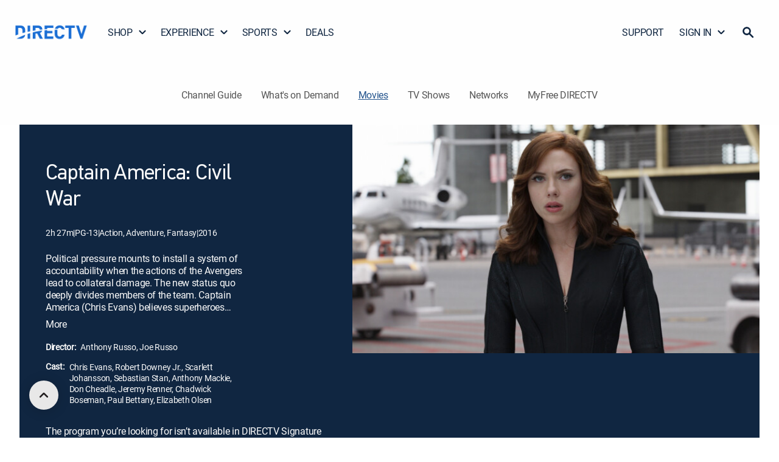

--- FILE ---
content_type: text/html; charset=utf-8
request_url: https://www.directv.com/guide/movies/Captain-America-Civil-War-92f0a12e-73e8-625a-30be-3c22624de1ac
body_size: 44375
content:
<!DOCTYPE html><html lang="en"><head><meta charSet="utf-8" data-next-head=""/><meta name="viewport" content="initial-scale=1, width=device-width" data-next-head=""/><meta name="robots" content="INDEX,FOLLOW,MAX-IMAGE-PREVIEW:LARGE,MAX-SNIPPET:-1,MAX-VIDEO-PREVIEW:-1" data-next-head=""/><meta name="keywords" content="Captain America: Civil War, movies" data-next-head=""/><meta name="twitter:creator" content="@DIRECTV" data-next-head=""/><meta name="twitter:site" content="@DIRECTV" data-next-head=""/><meta name="description" content="Stream Captain America: Civil War online with DIRECTV. Political pressure mounts to install a system of accountability when the actions of the Avengers lead to collateral damage. The new status quo deeply divides members of the team. Captain America (Chris Evans) believes superheroes should remain free to defend humanity without government interference. Iron Man (Robert Downey Jr.) sharply disagrees and supports oversight. As the debate escalates into an all-out feud, Black Widow (Scarlett Johansson) and Hawkeye (Jeremy Renner) must pick a side." data-next-head=""/><meta property="og:description" content="Stream Captain America: Civil War online with DIRECTV. Political pressure mounts to install a system of accountability when the actions of the Avengers lead to collateral damage. The new status quo deeply divides members of the team. Captain America (Chris Evans) believes superheroes should remain free to defend humanity without government interference. Iron Man (Robert Downey Jr.) sharply disagrees and supports oversight. As the debate escalates into an all-out feud, Black Widow (Scarlett Johansson) and Hawkeye (Jeremy Renner) must pick a side." data-next-head=""/><meta name="twitter:description" content="Stream Captain America: Civil War online with DIRECTV. Political pressure mounts to install a system of accountability when the actions of the Avengers lead to collateral damage. The new status quo deeply divides members of the team. Captain America (Chris Evans) believes superheroes should remain free to defend humanity without government interference. Iron Man (Robert Downey Jr.) sharply disagrees and supports oversight. As the debate escalates into an all-out feud, Black Widow (Scarlett Johansson) and Hawkeye (Jeremy Renner) must pick a side." data-next-head=""/><meta name="twitter:title" content="Watch Captain America: Civil War Online | Stream the Full Movie on DIRECTV" data-next-head=""/><meta name="twitter:image" content="https://dfwfis.prod.dtvcdn.com/catalog/image/imageserver/v1/service/movie/d51208e2-3bb0-4048-96f6-52b236a52a28/iconic-bg/640/360" data-next-head=""/><meta name="twitter:url" content="https://www.directv.com/guide/movies/Captain-America-Civil-War-92f0a12e-73e8-625a-30be-3c22624de1ac" data-next-head=""/><title data-next-head="">Watch Captain America: Civil War Online | Stream the Full Movie on DIRECTV</title><meta property="og:title" content="Watch Captain America: Civil War Online | Stream the Full Movie on DIRECTV" data-next-head=""/><meta property="og:image" content="https://dfwfis.prod.dtvcdn.com/catalog/image/imageserver/v1/service/movie/d51208e2-3bb0-4048-96f6-52b236a52a28/iconic-bg/640/360" data-next-head=""/><meta property="og:site_name" content="DIRECTV" data-next-head=""/><meta property="og:type" content="website" data-next-head=""/><link rel="canonical" href="https://www.directv.com/guide/movies/Captain-America-Civil-War-92f0a12e-73e8-625a-30be-3c22624de1ac" data-next-head=""/><meta property="og:url" content="https://www.directv.com/guide/movies/Captain-America-Civil-War-92f0a12e-73e8-625a-30be-3c22624de1ac" data-next-head=""/><meta property="og:sportPath" content="/sports" data-next-head=""/><link rel="preload" as="image" fetchPriority="high" href="https://dfwfis.prod.dtvcdn.com/catalog/image/imageserver/v1/service/movie/d51208e2-3bb0-4048-96f6-52b236a52a28/iconic-bg/640/360" media="(min-width: 1099px) and (-webkit-max-device-pixel-ratio: 1.99), (min-width: 1099px) and (max-resolution: 191dpi)" data-next-head=""/><link rel="preload" as="image" fetchPriority="high" href="https://dfwfis.prod.dtvcdn.com/catalog/image/imageserver/v1/service/movie/d51208e2-3bb0-4048-96f6-52b236a52a28/iconic-bg/640/360" media="(min-width: 600px) and (max-width: 1098px) and (-webkit-max-device-pixel-ratio: 1.99), (min-width: 600px) and (max-width: 1098px) and (max-resolution: 191dpi)" data-next-head=""/><link rel="preload" as="image" fetchPriority="high" href="https://dfwfis.prod.dtvcdn.com/catalog/image/imageserver/v1/service/movie/d51208e2-3bb0-4048-96f6-52b236a52a28/iconic-bg/640/360" media="(max-width: 599px) and (-webkit-max-device-pixel-ratio: 1.99), (max-width: 599px) and (max-resolution: 191dpi)" data-next-head=""/><link rel="preload" as="image" fetchPriority="high" href="https://dfwfis.prod.dtvcdn.com/catalog/image/imageserver/v1/service/movie/d51208e2-3bb0-4048-96f6-52b236a52a28/iconic-bg/640/360" media="(min-width: 1099px) and (-webkit-min-device-pixel-ratio: 2), (min-width: 1099px) and (min-resolution: 192dpi)" data-next-head=""/><link rel="preload" as="image" fetchPriority="high" href="https://dfwfis.prod.dtvcdn.com/catalog/image/imageserver/v1/service/movie/d51208e2-3bb0-4048-96f6-52b236a52a28/iconic-bg/640/360" media="(min-width: 600px) and (max-width: 1098px) and (-webkit-min-device-pixel-ratio: 2), (min-width: 600px) and (max-width: 1098px) and (min-resolution: 192dpi)" data-next-head=""/><link rel="preload" as="image" fetchPriority="high" href="https://dfwfis.prod.dtvcdn.com/catalog/image/imageserver/v1/service/movie/d51208e2-3bb0-4048-96f6-52b236a52a28/iconic-bg/640/360" media="(max-width: 599px) and (-webkit-min-device-pixel-ratio: 2), (max-width: 599px) and (min-resolution: 192dpi)" data-next-head=""/><link as="font" crossorigin="anonymous" href="/dtvassets/global/fonts/Roboto-Medium.woff2" rel="preload" type="font/woff2"/><link as="font" crossorigin="anonymous" href="/dtvassets/global/fonts/Roboto-Regular.woff2" rel="preload" type="font/woff2"/><link as="font" crossorigin="anonymous" href="/dtvassets/global/fonts/Roboto-Bold.woff2" rel="preload" type="font/woff2"/><link as="font" crossorigin="anonymous" href="/dtvassets/sales/uf/dtv-ui/fonts/PFDINTextPro-Regular.woff2" rel="preload" type="font/woff2"/><link as="font" crossorigin="anonymous" href="/dtvassets/sales/uf/dtv-ui/fonts/PFDINTextPro-Light.woff2" rel="preload" type="font/woff2"/><link as="font" crossorigin="anonymous" href="/dtvassets/sales/uf/dtv-ui/fonts/PFDINTextPro-Bold.woff2" rel="preload" type="font/woff2"/><link as="font" crossorigin="anonymous" href="/dtvassets/sales/uf/dtv-ui/fonts/PFDINTextPro-Medium.woff2" rel="preload" type="font/woff2"/><link rel="shortcut icon" href="/favicon.ico"/><meta name="emotion-insertion-point" content=""/><script type="application/ld+json" data-next-head="">{
  "@context": "https://schema.org",
  "@type": "Movie",
  "@id": "https://www.directv.com/guide/movies/Captain-America-Civil-War-92f0a12e-73e8-625a-30be-3c22624de1ac#movie",
  "url": "https://www.directv.com/guide/movies/Captain-America-Civil-War-92f0a12e-73e8-625a-30be-3c22624de1ac",
  "name": "Captain America: Civil War",
  "description": "Political pressure mounts to install a system of accountability when the actions of the Avengers lead to collateral damage. The new status quo deeply divides members of the team. Captain America (Chris Evans) believes superheroes should remain free to defend humanity without government interference. Iron Man (Robert Downey Jr.) sharply disagrees and supports oversight. As the debate escalates into an all-out feud, Black Widow (Scarlett Johansson) and Hawkeye (Jeremy Renner) must pick a side.",
  "image": [
    "https://dfwfis.prod.dtvcdn.com/catalog/image/imageserver/v1/service/movie/d51208e2-3bb0-4048-96f6-52b236a52a28/iconic-bg/640/360",
    "https://dfwfis.prod.dtvcdn.com/catalog/image/imageserver/v1/service/movie/d51208e2-3bb0-4048-96f6-52b236a52a28/iconic-bg/640/360"
  ],
  "contentRating": "PG-13",
  "duration": "PT120M",
  "genre": [
    "Drama"
  ],
  "inLanguage": "en",
  "isAccessibleForFree": false,
  "datePublished": "2016-01-01",
  "actor": [
    {
      "@type": "Person",
      "name": "Chris Evans"
    },
    {
      "@type": "Person",
      "name": "Robert Downey Jr."
    },
    {
      "@type": "Person",
      "name": "Scarlett Johansson"
    },
    {
      "@type": "Person",
      "name": "Sebastian Stan"
    },
    {
      "@type": "Person",
      "name": "Anthony Mackie"
    },
    {
      "@type": "Person",
      "name": "Don Cheadle"
    },
    {
      "@type": "Person",
      "name": "Jeremy Renner"
    },
    {
      "@type": "Person",
      "name": "Chadwick Boseman"
    },
    {
      "@type": "Person",
      "name": "Paul Bettany"
    },
    {
      "@type": "Person",
      "name": "Elizabeth Olsen"
    }
  ],
  "director": {
    "@type": "Person",
    "name": "Anthony Russo, Joe Russo"
  }
}</script><script>	(function(w,d,s,l,i){w[l]=w[l]||[];w[l].push({'gtm.start':new Date().getTime(),event:'gtm.js'});
                    var isProd = w?.location?.origin === "https://www.directv.com"; 
                    const gtmValues = { prodId: isProd ? "cvrSnbSB4i9EeyExvYzmrg" : "_W4ixasIEwfXSzppGw9u7Q", gtmPreview: isProd ? "env-1" : "env-26" };
                    
                    var f=d.getElementsByTagName(s)[0],
                      j=d.createElement(s),
                      dl=l!='dataLayer'?'&l='+l:'';
                      j.async=true;
                    j.src='https://www.googletagmanager.com/gtm.js?id='+ i + dl + '&gtm_auth=' + gtmValues.prodId + '&gtm_preview=' + gtmValues.gtmPreview + '&gtm_cookies_win=x';
                    f.parentNode.insertBefore(j,f);
                    var urlParams=new URLSearchParams(window.location.search);if(urlParams.get("redirectToOv")){var isiOS=navigator.userAgent.match("iPad")||navigator.userAgent.match("iPhone")||navigator.userAgent.match("iPod"),isAndroid=navigator.userAgent.match("Android");isiOS||isAndroid?(w.location=isAndroid?"dtvnow://deeplink.directvnow.com":"dfw://deeplink.directvnow.com",fallbackLink=isAndroid?"https://play.google.com/store/apps/details?id=com.att.tv":"https://apps.apple.com/us/app/id1136238277",w.setTimeout(function(){w.location.replace(fallbackLink)},1)):w.location="https://stream.directv.com/watchnow"}
                  })(window,document,'script','dataLayer','GTM-PJR2VDH');</script><style data-emotion="mui-style-global 0"></style><style data-emotion="mui-style-global 1uhrdly">html{-webkit-font-smoothing:antialiased;-moz-osx-font-smoothing:grayscale;box-sizing:border-box;-webkit-text-size-adjust:100%;}*,*::before,*::after{box-sizing:inherit;}strong,b{font-weight:700;}body{margin:0em;color:rgba(0, 0, 0, 0.87);font-family:roboto-regular;font-size:24px;font-weight:400;line-height:1.3em;letter-spacing:-0.02em;background-color:#fff;}@media (min-width: 1440px) and (max-width: 1699px){body{font-size:20px;}}@media (min-width: 1200px) and (max-width: 1439px){body{font-size:20px;}}@media (min-width: 600px) and (max-width: 1199px){body{font-size:16px;}}@media (max-width: 599px){body{font-size:16px;}}@media print{body{background-color:#fff;}}body::backdrop{background-color:#fff;}@font-face{font-family:PFDinReg;font-style:normal;font-weight:400;font-display:swap;src:url('/dtvassets/sales/uf/dtv-ui/fonts/PFDINTextPro-Regular.woff2') format('woff2');}@font-face{font-family:PFDinMed;font-style:normal;font-weight:500;font-display:swap;src:url('/dtvassets/sales/uf/dtv-ui/fonts/PFDINTextPro-Medium.woff2') format('woff2');}@font-face{font-family:PFDinBlack;font-style:normal;font-weight:700;font-display:swap;src:url('/dtvassets/sales/uf/dtv-ui/fonts/PFDINTextPro-Bold.woff2') format('woff2');}@font-face{font-family:roboto-regular;font-style:regular;font-weight:400;font-display:swap;src:url('/dtvassets/global/fonts/Roboto-Regular.woff2') format('woff2');}@font-face{font-family:roboto-medium;font-style:medium;font-weight:500;font-display:swap;src:url('/dtvassets/global/fonts/Roboto-Medium.woff2') format('woff2');}@font-face{font-family:roboto-bold;font-style:bold;font-weight:700;font-display:swap;src:url('/dtvassets/global/fonts/Roboto-Bold.woff2') format('woff2');}</style><style data-emotion="mui-style 1of3kzi 8dl5ef 8x60fu 1f4ui17 13b7ne0 3gdm47 lvyhv6 1071zrr 1l6c7y9 okn1mf 89fvk7 ovzdu5 1vfk9kf d66i0y pt151d ign3bo 1hy9t21 11oelts 19hlrm6 17kiqg 1q2nv64 aqikbz 1e24jz2 l57f7p j02c5g 6p53nv 11e74f6 24u0i6 70qvj9 ot8kv3 15jt8qf 1cu5gdj 1dycr57 1ny39ha 1jr4ib pm3i3u 1m6tad9 53bz7k 1y3w4ji 1swuidn hl0im7 ytcfmb vp9ak5 scjdrp 1f43it2 1b4c4cu 8756v6 1ao2306 14rsveu l9bcxv 1k1ml4q 1vfhhij 1y30grd vnlc7r vgvxi4 1u5ykn3 18hocva 1hwbzdv 1fllaxq 13ped18 w7wj7c 1mlje2a zewhuk 1gia7jy uewl2b 2e2z4a 4dkg30 jnshxe 17nzzyg d0rsrw 1b16a2v 1idki7d 1lnxpgb c8fmww 1nin4qp 1jb895s q6w9iy 13h0d8x 1rtfrb9 1id64pp g79pt6 1cudyfb 108rsk6 2p0eik 18r30sy f1tsyu a321ni 1foz3d1 12jwqly 1q3hbhj jv4hwc kf670w 1ycb7o6 1gal1du 1oh79qv q521u9 o7b03i d3dtul 1a7b5zw 1s65w2w 1l4w6pd 1t3id42 1d3bbye 1lsadu0 1clr7wy 15d3jty 1b9mpsv 1hyfx7x 1um60n9 4ivcax 1uqcems y21f4y x2apaa 1mxbh7l l1h0si 1swjvrz 1saqtby vzs011 wts7l3 cfm5gl qqcii5 59ytgd najbj7 14l1q8w 1mrvbt zjrey8 191vc0j">.mui-style-1of3kzi{-webkit-font-smoothing:antialiased;-moz-osx-font-smoothing:grayscale;box-sizing:border-box;-webkit-text-size-adjust:100%;color:rgba(0, 0, 0, 0.87);font-family:roboto-regular;font-size:24px;font-weight:400;line-height:1.3em;margin:0em;letter-spacing:-0.02em;background-color:#fff;}@media (min-width: 1440px) and (max-width: 1699px){.mui-style-1of3kzi{font-size:20px;}}@media (min-width: 1200px) and (max-width: 1439px){.mui-style-1of3kzi{font-size:20px;}}@media (min-width: 600px) and (max-width: 1199px){.mui-style-1of3kzi{font-size:16px;}}@media (max-width: 599px){.mui-style-1of3kzi{font-size:16px;}}@media print{.mui-style-1of3kzi{background-color:#fff;}}.mui-style-1of3kzi *,.mui-style-1of3kzi *::before,.mui-style-1of3kzi *::after{box-sizing:inherit;}.mui-style-1of3kzi strong,.mui-style-1of3kzi b{font-weight:700;}@font-face{font-family:PFDinReg;font-style:normal;font-weight:400;font-display:swap;src:url('/dtvassets/sales/uf/dtv-ui/fonts/PFDINTextPro-Regular.woff2') format('woff2');}@font-face{font-family:PFDinMed;font-style:normal;font-weight:500;font-display:swap;src:url('/dtvassets/sales/uf/dtv-ui/fonts/PFDINTextPro-Medium.woff2') format('woff2');}@font-face{font-family:PFDinBlack;font-style:normal;font-weight:700;font-display:swap;src:url('/dtvassets/sales/uf/dtv-ui/fonts/PFDINTextPro-Bold.woff2') format('woff2');}@font-face{font-family:roboto-regular;font-style:regular;font-weight:400;font-display:swap;src:url('/dtvassets/global/fonts/Roboto-Regular.woff2') format('woff2');}@font-face{font-family:roboto-medium;font-style:medium;font-weight:500;font-display:swap;src:url('/dtvassets/global/fonts/Roboto-Medium.woff2') format('woff2');}@font-face{font-family:roboto-bold;font-style:bold;font-weight:700;font-display:swap;src:url('/dtvassets/global/fonts/Roboto-Bold.woff2') format('woff2');}.mui-style-8dl5ef{width:100%;max-width:2000px;padding:0px;margin:0px auto;background-color:#FEFEFE;}.mui-style-8x60fu{display:-webkit-inline-box;display:-webkit-inline-flex;display:-ms-inline-flexbox;display:inline-flex;-webkit-align-items:center;-webkit-box-align:center;-ms-flex-align:center;align-items:center;-webkit-box-pack:center;-ms-flex-pack:center;-webkit-justify-content:center;justify-content:center;position:relative;box-sizing:border-box;-webkit-tap-highlight-color:transparent;background-color:transparent;outline:0;border:0;margin:0;border-radius:0;padding:0;cursor:pointer;-webkit-user-select:none;-moz-user-select:none;-ms-user-select:none;user-select:none;vertical-align:middle;-moz-appearance:none;-webkit-appearance:none;-webkit-text-decoration:none;text-decoration:none;color:inherit;font-family:PFDinReg,PFDinMed,sans-serif,roboto;font-weight:500;font-size:0.875rem;line-height:1.75;text-transform:uppercase;min-width:64px;padding:6px 16px;border-radius:4px;-webkit-transition:background-color 250ms cubic-bezier(0.4, 0, 0.2, 1) 0ms,box-shadow 250ms cubic-bezier(0.4, 0, 0.2, 1) 0ms,border-color 250ms cubic-bezier(0.4, 0, 0.2, 1) 0ms,color 250ms cubic-bezier(0.4, 0, 0.2, 1) 0ms;transition:background-color 250ms cubic-bezier(0.4, 0, 0.2, 1) 0ms,box-shadow 250ms cubic-bezier(0.4, 0, 0.2, 1) 0ms,border-color 250ms cubic-bezier(0.4, 0, 0.2, 1) 0ms,color 250ms cubic-bezier(0.4, 0, 0.2, 1) 0ms;box-shadow:none;font-size:16px;border-radius:100px;font-family:roboto-medium;font-weight:500;line-height:1.25em;min-width:unset;text-transform:unset;-webkit-transition:none;transition:none;box-shadow:none;padding:0;color:#121212;background-color:transparent;-webkit-text-decoration:underline;text-decoration:underline;border:none;width:0px;text-align:center;position:absolute;top:0;opacity:0%;height:0px;overflow:hidden;vertical-align:baseline;-webkit-clip-path:inset(1px 1px 1px 1px);clip-path:inset(1px 1px 1px 1px);font-size:0.7rem;padding:0 3px 0 3px;margin:0 5px 0 0;}.mui-style-8x60fu::-moz-focus-inner{border-style:none;}.mui-style-8x60fu.Mui-disabled{pointer-events:none;cursor:default;}@media print{.mui-style-8x60fu{-webkit-print-color-adjust:exact;color-adjust:exact;}}.mui-style-8x60fu:hover{-webkit-text-decoration:none;text-decoration:none;background-color:rgba(0, 0, 0, 0.04);}@media (hover: none){.mui-style-8x60fu:hover{background-color:transparent;}}.mui-style-8x60fu.Mui-disabled{color:rgba(0, 0, 0, 0.26);}.mui-style-8x60fu:hover{box-shadow:none;}.mui-style-8x60fu.Mui-focusVisible{box-shadow:none;}.mui-style-8x60fu:active{box-shadow:none;}.mui-style-8x60fu.Mui-disabled{box-shadow:none;}.mui-style-8x60fu:hover,.mui-style-8x60fu:focus,.mui-style-8x60fu:active{-webkit-text-decoration:underline;text-decoration:underline;}@media (max-width: 599px){.mui-style-8x60fu:hover,.mui-style-8x60fu:focus,.mui-style-8x60fu:active{background-color:transparent;color:#121212;}}.mui-style-8x60fu:focus{position:absolute;opacity:100%;display:inline-block;height:20px;width:auto;max-width:150px;overflow:visible;color:black!important;background-color:white!important;border-color:lightgray;border-radius:2px;-webkit-clip-path:none;clip-path:none;box-shadow:none;-webkit-text-decoration:none;text-decoration:none;outline:2px solid #5893DB;outline-offset:-2px;z-index:1200;}.mui-style-1f4ui17{display:-webkit-box;display:-webkit-flex;display:-ms-flexbox;display:flex;-webkit-align-items:center;-webkit-box-align:center;-ms-flex-align:center;align-items:center;width:100%;-webkit-box-pack:center;-ms-flex-pack:center;-webkit-justify-content:center;justify-content:center;}@media (min-width:0px){.mui-style-1f4ui17{min-height:64px;}}@media (min-width:1199px){.mui-style-1f4ui17{min-height:96px;}}.mui-style-13b7ne0{margin:0 auto;width:100%;max-width:2000px;}@media (min-width:0px){.mui-style-13b7ne0{padding:0px 20px;}}@media (min-width:600px){.mui-style-13b7ne0{padding:0px 32px;}}@media (min-width:1199px){.mui-style-13b7ne0{padding:8px 24px;}}.mui-style-3gdm47{padding:0px;-webkit-align-items:center;-webkit-box-align:center;-ms-flex-align:center;align-items:center;width:100%;-webkit-box-pack:justify;-webkit-justify-content:space-between;justify-content:space-between;position:relative;gap:24px;}@media (min-width:0px){.mui-style-3gdm47{display:none;}}@media (min-width:1199px){.mui-style-3gdm47{display:-webkit-box;display:-webkit-flex;display:-ms-flexbox;display:flex;}}.mui-style-lvyhv6{margin:0 20px 0 0;padding:0;}.mui-style-1071zrr{display:-webkit-inline-box;display:-webkit-inline-flex;display:-ms-inline-flexbox;display:inline-flex;-webkit-align-items:center;-webkit-box-align:center;-ms-flex-align:center;align-items:center;-webkit-box-pack:center;-ms-flex-pack:center;-webkit-justify-content:center;justify-content:center;position:relative;box-sizing:border-box;-webkit-tap-highlight-color:transparent;background-color:transparent;outline:0;border:0;margin:0;border-radius:0;padding:0;cursor:pointer;-webkit-user-select:none;-moz-user-select:none;-ms-user-select:none;user-select:none;vertical-align:middle;-moz-appearance:none;-webkit-appearance:none;-webkit-text-decoration:none;text-decoration:none;color:inherit;font-family:PFDinReg,PFDinMed,sans-serif,roboto;font-weight:500;font-size:0.875rem;line-height:1.75;text-transform:uppercase;min-width:64px;padding:6px 16px;border-radius:4px;-webkit-transition:background-color 250ms cubic-bezier(0.4, 0, 0.2, 1) 0ms,box-shadow 250ms cubic-bezier(0.4, 0, 0.2, 1) 0ms,border-color 250ms cubic-bezier(0.4, 0, 0.2, 1) 0ms,color 250ms cubic-bezier(0.4, 0, 0.2, 1) 0ms;transition:background-color 250ms cubic-bezier(0.4, 0, 0.2, 1) 0ms,box-shadow 250ms cubic-bezier(0.4, 0, 0.2, 1) 0ms,border-color 250ms cubic-bezier(0.4, 0, 0.2, 1) 0ms,color 250ms cubic-bezier(0.4, 0, 0.2, 1) 0ms;box-shadow:none;font-size:16px;border-radius:100px;font-family:roboto-medium;font-weight:500;line-height:1.25em;min-width:unset;text-transform:unset;-webkit-transition:none;transition:none;box-shadow:none;padding:0;color:#121212;background-color:transparent;-webkit-text-decoration:underline;text-decoration:underline;border:none;text-align:center;padding:0px;margin:0px;}.mui-style-1071zrr::-moz-focus-inner{border-style:none;}.mui-style-1071zrr.Mui-disabled{pointer-events:none;cursor:default;}@media print{.mui-style-1071zrr{-webkit-print-color-adjust:exact;color-adjust:exact;}}.mui-style-1071zrr:hover{-webkit-text-decoration:none;text-decoration:none;background-color:rgba(0, 0, 0, 0.04);}@media (hover: none){.mui-style-1071zrr:hover{background-color:transparent;}}.mui-style-1071zrr.Mui-disabled{color:rgba(0, 0, 0, 0.26);}.mui-style-1071zrr:hover{box-shadow:none;}.mui-style-1071zrr.Mui-focusVisible{box-shadow:none;}.mui-style-1071zrr:active{box-shadow:none;}.mui-style-1071zrr.Mui-disabled{box-shadow:none;}.mui-style-1071zrr:hover,.mui-style-1071zrr:focus,.mui-style-1071zrr:active{-webkit-text-decoration:underline;text-decoration:underline;}@media (max-width: 599px){.mui-style-1071zrr:hover,.mui-style-1071zrr:focus,.mui-style-1071zrr:active{background-color:transparent;color:#121212;}}@media (min-width:0px){.mui-style-1071zrr{width:95px;}}@media (min-width:600px){.mui-style-1071zrr{width:120px;}}@media (min-width:1199px){.mui-style-1071zrr{width:120px;height:90px;}}.mui-style-1071zrr:hover{background:transparent;-webkit-text-decoration:none;text-decoration:none;}.mui-style-1071zrr:focus{-webkit-text-decoration:none;text-decoration:none;background-color:none;}.mui-style-1071zrr:focus-visible{-webkit-text-decoration:none;text-decoration:none;background-color:transparent;outline:2px solid #5893DB;border-radius:0px;outline-offset:-2px;}.mui-style-1071zrr span{margin:0px;width:100%;height:100%;}.mui-style-1l6c7y9{display:inherit;margin-right:8px;margin-left:-4px;}.mui-style-1l6c7y9>*:nth-of-type(1){font-size:20px;}.mui-style-okn1mf{line-height:0px;width:100%;height:100%;}.mui-style-89fvk7{display:block;-webkit-background-size:cover;background-size:cover;background-repeat:no-repeat;-webkit-background-position:center;background-position:center;width:100%;object-fit:cover;width:100%;height:100%;object-fit:contain;}.mui-style-ovzdu5{list-style:none;margin:0;padding:0;position:relative;padding-top:8px;padding-bottom:8px;display:-webkit-box;display:-webkit-flex;display:-ms-flexbox;display:flex;width:auto;padding:0;gap:4px;}.mui-style-1vfk9kf{display:-webkit-box;display:-webkit-flex;display:-ms-flexbox;display:flex;-webkit-box-pack:start;-ms-flex-pack:start;-webkit-justify-content:flex-start;justify-content:flex-start;-webkit-align-items:center;-webkit-box-align:center;-ms-flex-align:center;align-items:center;position:relative;-webkit-text-decoration:none;text-decoration:none;width:100%;box-sizing:border-box;text-align:left;padding-top:8px;padding-bottom:8px;padding-left:16px;padding-right:16px;padding:0px;position:relative;}.mui-style-1vfk9kf.Mui-focusVisible{background-color:rgba(0, 0, 0, 0.12);}.mui-style-1vfk9kf.Mui-selected{background-color:rgba(25, 118, 210, 0.08);}.mui-style-1vfk9kf.Mui-selected.Mui-focusVisible{background-color:rgba(25, 118, 210, 0.2);}.mui-style-1vfk9kf.Mui-disabled{opacity:0.38;}.mui-style-1vfk9kf:hover .gnav-dropdown{display:block;}.mui-style-1vfk9kf:hover .arrow{-webkit-transform:rotate(180deg);-moz-transform:rotate(180deg);-ms-transform:rotate(180deg);transform:rotate(180deg);}.mui-style-1vfk9kf:focus-visible{outline:2px solid #5893DB;outline-offset:-2px;border-radius:2px;}.mui-style-d66i0y{display:-webkit-inline-box;display:-webkit-inline-flex;display:-ms-inline-flexbox;display:inline-flex;-webkit-align-items:center;-webkit-box-align:center;-ms-flex-align:center;align-items:center;-webkit-box-pack:center;-ms-flex-pack:center;-webkit-justify-content:center;justify-content:center;position:relative;box-sizing:border-box;-webkit-tap-highlight-color:transparent;background-color:transparent;outline:0;border:0;margin:0;border-radius:0;padding:0;cursor:pointer;-webkit-user-select:none;-moz-user-select:none;-ms-user-select:none;user-select:none;vertical-align:middle;-moz-appearance:none;-webkit-appearance:none;-webkit-text-decoration:none;text-decoration:none;color:inherit;font-family:PFDinReg,PFDinMed,sans-serif,roboto;font-weight:500;font-size:0.875rem;line-height:1.75;text-transform:uppercase;min-width:64px;padding:6px 16px;border-radius:4px;-webkit-transition:background-color 250ms cubic-bezier(0.4, 0, 0.2, 1) 0ms,box-shadow 250ms cubic-bezier(0.4, 0, 0.2, 1) 0ms,border-color 250ms cubic-bezier(0.4, 0, 0.2, 1) 0ms,color 250ms cubic-bezier(0.4, 0, 0.2, 1) 0ms;transition:background-color 250ms cubic-bezier(0.4, 0, 0.2, 1) 0ms,box-shadow 250ms cubic-bezier(0.4, 0, 0.2, 1) 0ms,border-color 250ms cubic-bezier(0.4, 0, 0.2, 1) 0ms,color 250ms cubic-bezier(0.4, 0, 0.2, 1) 0ms;box-shadow:none;font-size:16px;border-radius:100px;font-family:roboto-medium;font-weight:500;line-height:1.25em;min-width:unset;text-transform:unset;-webkit-transition:none;transition:none;box-shadow:none;padding:0;color:#121212;background-color:transparent;-webkit-text-decoration:underline;text-decoration:underline;border:none;width:-webkit-max-content;width:-moz-max-content;width:max-content;text-align:left;-webkit-text-decoration:none;text-decoration:none;color:#102641;display:-webkit-box;display:-webkit-flex;display:-ms-flexbox;display:flex;font-family:roboto-regular;font-size:20px;font-weight:400;line-height:1.3em;margin:0em;letter-spacing:-0.02em;border-radius:0px;-webkit-align-items:center;-webkit-box-align:center;-ms-flex-align:center;align-items:center;}.mui-style-d66i0y::-moz-focus-inner{border-style:none;}.mui-style-d66i0y.Mui-disabled{pointer-events:none;cursor:default;}@media print{.mui-style-d66i0y{-webkit-print-color-adjust:exact;color-adjust:exact;}}.mui-style-d66i0y:hover{-webkit-text-decoration:none;text-decoration:none;background-color:rgba(0, 0, 0, 0.04);}@media (hover: none){.mui-style-d66i0y:hover{background-color:transparent;}}.mui-style-d66i0y.Mui-disabled{color:rgba(0, 0, 0, 0.26);}.mui-style-d66i0y:hover{box-shadow:none;}.mui-style-d66i0y.Mui-focusVisible{box-shadow:none;}.mui-style-d66i0y:active{box-shadow:none;}.mui-style-d66i0y.Mui-disabled{box-shadow:none;}.mui-style-d66i0y:hover,.mui-style-d66i0y:focus,.mui-style-d66i0y:active{-webkit-text-decoration:underline;text-decoration:underline;}@media (max-width: 599px){.mui-style-d66i0y:hover,.mui-style-d66i0y:focus,.mui-style-d66i0y:active{background-color:transparent;color:#121212;}}@media (min-width:0px){.mui-style-d66i0y{padding:16px;}}@media (min-width:600px){.mui-style-d66i0y{padding:16px 28px 16px 28px;}}@media (min-width:1199px){.mui-style-d66i0y{padding:16px 13px 16px 13px!important;font-size:16px!important;}}@media (min-width:1440px){.mui-style-d66i0y{font-size:20px!important;}}@media (min-width:1700px){.mui-style-d66i0y{font-size:20px!important;}}.mui-style-d66i0y:hover{-webkit-text-decoration:none;text-decoration:none;background-color:none;border-radius:0;}.mui-style-d66i0y:focus{-webkit-text-decoration:none;text-decoration:none;background-color:none;border-radius:0;}.mui-style-d66i0y:focus-visible{-webkit-text-decoration:none;text-decoration:none;background-color:transparent;outline:2px solid #5893DB;outline-offset:-2px;border-radius:0;}@media (min-width:0px){.mui-style-d66i0y{padding:16px 5px 16px 12px;margin-right:-5px;}}@media (min-width:600px){.mui-style-d66i0y{padding:16px 16px 16px 16px;margin-right:0px;}}.mui-style-d66i0y.DtvButtonBase-root,.mui-style-d66i0y.MuiButtonBase-root{webkit-transition:background-color 150ms cubic-bezier(0.4, 0, 0.2, 1) 0ms;-webkit-transition:background-color 150ms cubic-bezier(0.4, 0, 0.2, 1) 0ms;transition:background-color 150ms cubic-bezier(0.4, 0, 0.2, 1) 0ms;}.mui-style-d66i0y>.DtvAvatar-root,.mui-style-d66i0y>.MuiAvatar-root{width:40px;height:40px;}@media (min-width: 1440px) and (max-width: 1699px){.mui-style-d66i0y{font-size:16px;}}@media (min-width: 1200px) and (max-width: 1439px){.mui-style-d66i0y{font-size:16px;}}@media (min-width: 600px) and (max-width: 1199px){.mui-style-d66i0y{font-size:16px;}}@media (max-width: 599px){.mui-style-d66i0y{font-size:16px;}}.mui-style-pt151d{display:inherit;margin-right:-4px;margin-left:8px;}.mui-style-pt151d>*:nth-of-type(1){font-size:20px;}.mui-style-ign3bo{position:relative;display:-webkit-box;display:-webkit-flex;display:-ms-flexbox;display:flex;-webkit-align-items:center;-webkit-box-align:center;-ms-flex-align:center;align-items:center;-webkit-box-pack:center;-ms-flex-pack:center;-webkit-justify-content:center;justify-content:center;-webkit-flex-shrink:0;-ms-flex-negative:0;flex-shrink:0;width:40px;height:40px;font-family:PFDinReg,PFDinMed,sans-serif,roboto;font-size:1.25rem;line-height:1;border-radius:50%;overflow:hidden;-webkit-user-select:none;-moz-user-select:none;-ms-user-select:none;user-select:none;height:16px;width:16px;}.mui-style-1hy9t21{width:100%;height:100%;text-align:center;object-fit:cover;color:transparent;text-indent:10000px;}.mui-style-11oelts{background-color:#fff;color:rgba(0, 0, 0, 0.87);-webkit-transition:box-shadow 300ms cubic-bezier(0.4, 0, 0.2, 1) 0ms;transition:box-shadow 300ms cubic-bezier(0.4, 0, 0.2, 1) 0ms;border-radius:4px;box-shadow:0px 2px 1px -1px rgba(0,0,0,0.2),0px 1px 1px 0px rgba(0,0,0,0.14),0px 1px 3px 0px rgba(0,0,0,0.12);display:none;position:absolute;box-shadow:none;z-index:1200;}.mui-style-19hlrm6{list-style:none;margin:0;padding:0;position:relative;padding-top:8px;padding-bottom:8px;padding:0px;border:1px solid #8D8D8D;border-radius:4px;width:270px;box-shadow:0px 2px 10px 0px #0000001A;background:#FFFFFF;}.mui-style-17kiqg{display:-webkit-box;display:-webkit-flex;display:-ms-flexbox;display:flex;-webkit-box-pack:start;-ms-flex-pack:start;-webkit-justify-content:flex-start;justify-content:flex-start;-webkit-align-items:center;-webkit-box-align:center;-ms-flex-align:center;align-items:center;position:relative;-webkit-text-decoration:none;text-decoration:none;width:100%;box-sizing:border-box;text-align:left;padding-top:8px;padding-bottom:8px;padding-left:16px;padding-right:16px;padding:0px;font-family:roboto-regular;font-size:20px;font-weight:400;line-height:1.3em;margin:0em;letter-spacing:-0.02em;position:relative;color:#102641;display:block;}.mui-style-17kiqg.Mui-focusVisible{background-color:rgba(0, 0, 0, 0.12);}.mui-style-17kiqg.Mui-selected{background-color:rgba(25, 118, 210, 0.08);}.mui-style-17kiqg.Mui-selected.Mui-focusVisible{background-color:rgba(25, 118, 210, 0.2);}.mui-style-17kiqg.Mui-disabled{opacity:0.38;}@media (min-width: 1440px) and (max-width: 1699px){.mui-style-17kiqg{font-size:16px;}}@media (min-width: 1200px) and (max-width: 1439px){.mui-style-17kiqg{font-size:16px;}}@media (min-width: 600px) and (max-width: 1199px){.mui-style-17kiqg{font-size:16px;}}@media (max-width: 599px){.mui-style-17kiqg{font-size:16px;}}.mui-style-1q2nv64{display:-webkit-inline-box;display:-webkit-inline-flex;display:-ms-inline-flexbox;display:inline-flex;-webkit-align-items:center;-webkit-box-align:center;-ms-flex-align:center;align-items:center;-webkit-box-pack:center;-ms-flex-pack:center;-webkit-justify-content:center;justify-content:center;position:relative;box-sizing:border-box;-webkit-tap-highlight-color:transparent;background-color:transparent;outline:0;border:0;margin:0;border-radius:0;padding:0;cursor:pointer;-webkit-user-select:none;-moz-user-select:none;-ms-user-select:none;user-select:none;vertical-align:middle;-moz-appearance:none;-webkit-appearance:none;-webkit-text-decoration:none;text-decoration:none;color:inherit;font-family:PFDinReg,PFDinMed,sans-serif,roboto;font-weight:500;font-size:0.875rem;line-height:1.75;text-transform:uppercase;min-width:64px;padding:6px 16px;border-radius:4px;-webkit-transition:background-color 250ms cubic-bezier(0.4, 0, 0.2, 1) 0ms,box-shadow 250ms cubic-bezier(0.4, 0, 0.2, 1) 0ms,border-color 250ms cubic-bezier(0.4, 0, 0.2, 1) 0ms,color 250ms cubic-bezier(0.4, 0, 0.2, 1) 0ms;transition:background-color 250ms cubic-bezier(0.4, 0, 0.2, 1) 0ms,box-shadow 250ms cubic-bezier(0.4, 0, 0.2, 1) 0ms,border-color 250ms cubic-bezier(0.4, 0, 0.2, 1) 0ms,color 250ms cubic-bezier(0.4, 0, 0.2, 1) 0ms;box-shadow:none;font-size:16px;border-radius:100px;font-family:roboto-medium;font-weight:500;line-height:1.25em;min-width:unset;text-transform:unset;-webkit-transition:none;transition:none;box-shadow:none;padding:0;color:#121212;background-color:transparent;-webkit-text-decoration:underline;text-decoration:underline;border:none;width:100%;text-align:left;-webkit-text-decoration:none;text-decoration:none;font-family:roboto-regular;font-size:20px;font-weight:400;line-height:1.3em;margin:0em;letter-spacing:-0.02em;color:inherit;padding:15px 0px 15px 16px;border-radius:4px 4px 0 0;height:100%;display:-webkit-box;display:-webkit-flex;display:-ms-flexbox;display:flex;-webkit-box-pack:justify;-webkit-justify-content:space-between;justify-content:space-between;border:0px;}.mui-style-1q2nv64::-moz-focus-inner{border-style:none;}.mui-style-1q2nv64.Mui-disabled{pointer-events:none;cursor:default;}@media print{.mui-style-1q2nv64{-webkit-print-color-adjust:exact;color-adjust:exact;}}.mui-style-1q2nv64:hover{-webkit-text-decoration:none;text-decoration:none;background-color:rgba(0, 0, 0, 0.04);}@media (hover: none){.mui-style-1q2nv64:hover{background-color:transparent;}}.mui-style-1q2nv64.Mui-disabled{color:rgba(0, 0, 0, 0.26);}.mui-style-1q2nv64:hover{box-shadow:none;}.mui-style-1q2nv64.Mui-focusVisible{box-shadow:none;}.mui-style-1q2nv64:active{box-shadow:none;}.mui-style-1q2nv64.Mui-disabled{box-shadow:none;}.mui-style-1q2nv64:hover,.mui-style-1q2nv64:focus,.mui-style-1q2nv64:active{-webkit-text-decoration:underline;text-decoration:underline;}@media (max-width: 599px){.mui-style-1q2nv64:hover,.mui-style-1q2nv64:focus,.mui-style-1q2nv64:active{background-color:transparent;color:#121212;}}@media (min-width: 1440px) and (max-width: 1699px){.mui-style-1q2nv64{font-size:16px;}}@media (min-width: 1200px) and (max-width: 1439px){.mui-style-1q2nv64{font-size:16px;}}@media (min-width: 600px) and (max-width: 1199px){.mui-style-1q2nv64{font-size:16px;}}@media (max-width: 599px){.mui-style-1q2nv64{font-size:16px;}}.mui-style-1q2nv64:focus{-webkit-text-decoration:none;text-decoration:none;}.mui-style-1q2nv64:hover{background-color:#10264114;-webkit-text-decoration:none;text-decoration:none;}.mui-style-1q2nv64:active{background-color:#1026411F;-webkit-text-decoration:none;text-decoration:none;}.mui-style-1q2nv64:focus-visible{-webkit-text-decoration:none;text-decoration:none;background-color:transparent;outline:2px solid #3885E1;outline-offset:-4px;border-radius:4px;}.mui-style-aqikbz{display:-webkit-inline-box;display:-webkit-inline-flex;display:-ms-inline-flexbox;display:inline-flex;-webkit-align-items:center;-webkit-box-align:center;-ms-flex-align:center;align-items:center;-webkit-box-pack:center;-ms-flex-pack:center;-webkit-justify-content:center;justify-content:center;position:relative;box-sizing:border-box;-webkit-tap-highlight-color:transparent;background-color:transparent;outline:0;border:0;margin:0;border-radius:0;padding:0;cursor:pointer;-webkit-user-select:none;-moz-user-select:none;-ms-user-select:none;user-select:none;vertical-align:middle;-moz-appearance:none;-webkit-appearance:none;-webkit-text-decoration:none;text-decoration:none;color:inherit;font-family:PFDinReg,PFDinMed,sans-serif,roboto;font-weight:500;font-size:0.875rem;line-height:1.75;text-transform:uppercase;min-width:64px;padding:6px 16px;border-radius:4px;-webkit-transition:background-color 250ms cubic-bezier(0.4, 0, 0.2, 1) 0ms,box-shadow 250ms cubic-bezier(0.4, 0, 0.2, 1) 0ms,border-color 250ms cubic-bezier(0.4, 0, 0.2, 1) 0ms,color 250ms cubic-bezier(0.4, 0, 0.2, 1) 0ms;transition:background-color 250ms cubic-bezier(0.4, 0, 0.2, 1) 0ms,box-shadow 250ms cubic-bezier(0.4, 0, 0.2, 1) 0ms,border-color 250ms cubic-bezier(0.4, 0, 0.2, 1) 0ms,color 250ms cubic-bezier(0.4, 0, 0.2, 1) 0ms;box-shadow:none;font-size:16px;border-radius:100px;font-family:roboto-medium;font-weight:500;line-height:1.25em;min-width:unset;text-transform:unset;-webkit-transition:none;transition:none;box-shadow:none;padding:0;color:#121212;background-color:transparent;-webkit-text-decoration:underline;text-decoration:underline;border:none;width:100%;text-align:left;-webkit-text-decoration:none;text-decoration:none;font-family:roboto-regular;font-size:20px;font-weight:400;line-height:1.3em;margin:0em;letter-spacing:-0.02em;color:inherit;padding:15px 0px 15px 16px;border-radius:0px;height:100%;display:-webkit-box;display:-webkit-flex;display:-ms-flexbox;display:flex;-webkit-box-pack:justify;-webkit-justify-content:space-between;justify-content:space-between;border:0px;}.mui-style-aqikbz::-moz-focus-inner{border-style:none;}.mui-style-aqikbz.Mui-disabled{pointer-events:none;cursor:default;}@media print{.mui-style-aqikbz{-webkit-print-color-adjust:exact;color-adjust:exact;}}.mui-style-aqikbz:hover{-webkit-text-decoration:none;text-decoration:none;background-color:rgba(0, 0, 0, 0.04);}@media (hover: none){.mui-style-aqikbz:hover{background-color:transparent;}}.mui-style-aqikbz.Mui-disabled{color:rgba(0, 0, 0, 0.26);}.mui-style-aqikbz:hover{box-shadow:none;}.mui-style-aqikbz.Mui-focusVisible{box-shadow:none;}.mui-style-aqikbz:active{box-shadow:none;}.mui-style-aqikbz.Mui-disabled{box-shadow:none;}.mui-style-aqikbz:hover,.mui-style-aqikbz:focus,.mui-style-aqikbz:active{-webkit-text-decoration:underline;text-decoration:underline;}@media (max-width: 599px){.mui-style-aqikbz:hover,.mui-style-aqikbz:focus,.mui-style-aqikbz:active{background-color:transparent;color:#121212;}}@media (min-width: 1440px) and (max-width: 1699px){.mui-style-aqikbz{font-size:16px;}}@media (min-width: 1200px) and (max-width: 1439px){.mui-style-aqikbz{font-size:16px;}}@media (min-width: 600px) and (max-width: 1199px){.mui-style-aqikbz{font-size:16px;}}@media (max-width: 599px){.mui-style-aqikbz{font-size:16px;}}.mui-style-aqikbz:focus{-webkit-text-decoration:none;text-decoration:none;}.mui-style-aqikbz:hover{background-color:#10264114;-webkit-text-decoration:none;text-decoration:none;}.mui-style-aqikbz:active{background-color:#1026411F;-webkit-text-decoration:none;text-decoration:none;}.mui-style-aqikbz:focus-visible{-webkit-text-decoration:none;text-decoration:none;background-color:transparent;outline:2px solid #3885E1;outline-offset:-4px;border-radius:4px;}.mui-style-1e24jz2{display:-webkit-inline-box;display:-webkit-inline-flex;display:-ms-inline-flexbox;display:inline-flex;-webkit-align-items:center;-webkit-box-align:center;-ms-flex-align:center;align-items:center;-webkit-box-pack:center;-ms-flex-pack:center;-webkit-justify-content:center;justify-content:center;position:relative;box-sizing:border-box;-webkit-tap-highlight-color:transparent;background-color:transparent;outline:0;border:0;margin:0;border-radius:0;padding:0;cursor:pointer;-webkit-user-select:none;-moz-user-select:none;-ms-user-select:none;user-select:none;vertical-align:middle;-moz-appearance:none;-webkit-appearance:none;-webkit-text-decoration:none;text-decoration:none;color:inherit;font-family:PFDinReg,PFDinMed,sans-serif,roboto;font-weight:500;font-size:0.875rem;line-height:1.75;text-transform:uppercase;min-width:64px;padding:6px 16px;border-radius:4px;-webkit-transition:background-color 250ms cubic-bezier(0.4, 0, 0.2, 1) 0ms,box-shadow 250ms cubic-bezier(0.4, 0, 0.2, 1) 0ms,border-color 250ms cubic-bezier(0.4, 0, 0.2, 1) 0ms,color 250ms cubic-bezier(0.4, 0, 0.2, 1) 0ms;transition:background-color 250ms cubic-bezier(0.4, 0, 0.2, 1) 0ms,box-shadow 250ms cubic-bezier(0.4, 0, 0.2, 1) 0ms,border-color 250ms cubic-bezier(0.4, 0, 0.2, 1) 0ms,color 250ms cubic-bezier(0.4, 0, 0.2, 1) 0ms;box-shadow:none;font-size:16px;border-radius:100px;font-family:roboto-medium;font-weight:500;line-height:1.25em;min-width:unset;text-transform:unset;-webkit-transition:none;transition:none;box-shadow:none;padding:0;color:#121212;background-color:transparent;-webkit-text-decoration:underline;text-decoration:underline;border:none;width:100%;text-align:left;-webkit-text-decoration:none;text-decoration:none;font-family:roboto-regular;font-size:20px;font-weight:400;line-height:1.3em;margin:0em;letter-spacing:-0.02em;color:inherit;padding:15px 0px 15px 16px;border-radius:0 0 4px 4px;height:100%;display:-webkit-box;display:-webkit-flex;display:-ms-flexbox;display:flex;-webkit-box-pack:justify;-webkit-justify-content:space-between;justify-content:space-between;border:0px;}.mui-style-1e24jz2::-moz-focus-inner{border-style:none;}.mui-style-1e24jz2.Mui-disabled{pointer-events:none;cursor:default;}@media print{.mui-style-1e24jz2{-webkit-print-color-adjust:exact;color-adjust:exact;}}.mui-style-1e24jz2:hover{-webkit-text-decoration:none;text-decoration:none;background-color:rgba(0, 0, 0, 0.04);}@media (hover: none){.mui-style-1e24jz2:hover{background-color:transparent;}}.mui-style-1e24jz2.Mui-disabled{color:rgba(0, 0, 0, 0.26);}.mui-style-1e24jz2:hover{box-shadow:none;}.mui-style-1e24jz2.Mui-focusVisible{box-shadow:none;}.mui-style-1e24jz2:active{box-shadow:none;}.mui-style-1e24jz2.Mui-disabled{box-shadow:none;}.mui-style-1e24jz2:hover,.mui-style-1e24jz2:focus,.mui-style-1e24jz2:active{-webkit-text-decoration:underline;text-decoration:underline;}@media (max-width: 599px){.mui-style-1e24jz2:hover,.mui-style-1e24jz2:focus,.mui-style-1e24jz2:active{background-color:transparent;color:#121212;}}@media (min-width: 1440px) and (max-width: 1699px){.mui-style-1e24jz2{font-size:16px;}}@media (min-width: 1200px) and (max-width: 1439px){.mui-style-1e24jz2{font-size:16px;}}@media (min-width: 600px) and (max-width: 1199px){.mui-style-1e24jz2{font-size:16px;}}@media (max-width: 599px){.mui-style-1e24jz2{font-size:16px;}}.mui-style-1e24jz2:focus{-webkit-text-decoration:none;text-decoration:none;}.mui-style-1e24jz2:hover{background-color:#10264114;-webkit-text-decoration:none;text-decoration:none;}.mui-style-1e24jz2:active{background-color:#1026411F;-webkit-text-decoration:none;text-decoration:none;}.mui-style-1e24jz2:focus-visible{-webkit-text-decoration:none;text-decoration:none;background-color:transparent;outline:2px solid #3885E1;outline-offset:-4px;border-radius:4px;}.mui-style-l57f7p{display:-webkit-inline-box;display:-webkit-inline-flex;display:-ms-inline-flexbox;display:inline-flex;-webkit-align-items:center;-webkit-box-align:center;-ms-flex-align:center;align-items:center;-webkit-box-pack:center;-ms-flex-pack:center;-webkit-justify-content:center;justify-content:center;position:relative;box-sizing:border-box;-webkit-tap-highlight-color:transparent;background-color:transparent;outline:0;border:0;margin:0;border-radius:0;padding:0;cursor:pointer;-webkit-user-select:none;-moz-user-select:none;-ms-user-select:none;user-select:none;vertical-align:middle;-moz-appearance:none;-webkit-appearance:none;-webkit-text-decoration:none;text-decoration:none;color:inherit;font-family:PFDinReg,PFDinMed,sans-serif,roboto;font-weight:500;font-size:0.875rem;line-height:1.75;text-transform:uppercase;min-width:64px;padding:6px 16px;border-radius:4px;-webkit-transition:background-color 250ms cubic-bezier(0.4, 0, 0.2, 1) 0ms,box-shadow 250ms cubic-bezier(0.4, 0, 0.2, 1) 0ms,border-color 250ms cubic-bezier(0.4, 0, 0.2, 1) 0ms,color 250ms cubic-bezier(0.4, 0, 0.2, 1) 0ms;transition:background-color 250ms cubic-bezier(0.4, 0, 0.2, 1) 0ms,box-shadow 250ms cubic-bezier(0.4, 0, 0.2, 1) 0ms,border-color 250ms cubic-bezier(0.4, 0, 0.2, 1) 0ms,color 250ms cubic-bezier(0.4, 0, 0.2, 1) 0ms;box-shadow:none;font-size:16px;border-radius:100px;font-family:roboto-medium;font-weight:500;line-height:1.25em;min-width:unset;text-transform:unset;-webkit-transition:none;transition:none;box-shadow:none;padding:0;color:#121212;background-color:transparent;-webkit-text-decoration:underline;text-decoration:underline;border:none;width:-webkit-max-content;width:-moz-max-content;width:max-content;text-align:left;-webkit-text-decoration:none;text-decoration:none;color:#102641;display:block;font-family:roboto-regular;font-size:20px;font-weight:400;line-height:1.3em;margin:0em;letter-spacing:-0.02em;border-radius:0px;}.mui-style-l57f7p::-moz-focus-inner{border-style:none;}.mui-style-l57f7p.Mui-disabled{pointer-events:none;cursor:default;}@media print{.mui-style-l57f7p{-webkit-print-color-adjust:exact;color-adjust:exact;}}.mui-style-l57f7p:hover{-webkit-text-decoration:none;text-decoration:none;background-color:rgba(0, 0, 0, 0.04);}@media (hover: none){.mui-style-l57f7p:hover{background-color:transparent;}}.mui-style-l57f7p.Mui-disabled{color:rgba(0, 0, 0, 0.26);}.mui-style-l57f7p:hover{box-shadow:none;}.mui-style-l57f7p.Mui-focusVisible{box-shadow:none;}.mui-style-l57f7p:active{box-shadow:none;}.mui-style-l57f7p.Mui-disabled{box-shadow:none;}.mui-style-l57f7p:hover,.mui-style-l57f7p:focus,.mui-style-l57f7p:active{-webkit-text-decoration:underline;text-decoration:underline;}@media (max-width: 599px){.mui-style-l57f7p:hover,.mui-style-l57f7p:focus,.mui-style-l57f7p:active{background-color:transparent;color:#121212;}}@media (min-width:0px){.mui-style-l57f7p{padding:16px;}}@media (min-width:600px){.mui-style-l57f7p{padding:16px 28px 16px 28px;}}@media (min-width:1199px){.mui-style-l57f7p{padding:16px 13px 16px 13px!important;font-size:16px!important;}}@media (min-width:1440px){.mui-style-l57f7p{font-size:20px!important;}}@media (min-width:1700px){.mui-style-l57f7p{font-size:20px!important;}}.mui-style-l57f7p:hover{-webkit-text-decoration:none;text-decoration:none;background-color:none;border-radius:0;}.mui-style-l57f7p:focus{-webkit-text-decoration:none;text-decoration:none;background-color:none;border-radius:0;}.mui-style-l57f7p:focus-visible{-webkit-text-decoration:none;text-decoration:none;background-color:transparent;outline:2px solid #5893DB;outline-offset:-2px;border-radius:0;}@media (min-width:0px){.mui-style-l57f7p{padding:16px 5px 16px 12px;margin-right:-5px;}}@media (min-width:600px){.mui-style-l57f7p{padding:16px 16px 16px 16px;margin-right:0px;}}.mui-style-l57f7p.DtvButtonBase-root,.mui-style-l57f7p.MuiButtonBase-root{webkit-transition:background-color 150ms cubic-bezier(0.4, 0, 0.2, 1) 0ms;-webkit-transition:background-color 150ms cubic-bezier(0.4, 0, 0.2, 1) 0ms;transition:background-color 150ms cubic-bezier(0.4, 0, 0.2, 1) 0ms;}.mui-style-l57f7p>.DtvAvatar-root,.mui-style-l57f7p>.MuiAvatar-root{width:40px;height:40px;}@media (min-width: 1440px) and (max-width: 1699px){.mui-style-l57f7p{font-size:16px;}}@media (min-width: 1200px) and (max-width: 1439px){.mui-style-l57f7p{font-size:16px;}}@media (min-width: 600px) and (max-width: 1199px){.mui-style-l57f7p{font-size:16px;}}@media (max-width: 599px){.mui-style-l57f7p{font-size:16px;}}.mui-style-j02c5g{list-style:none;margin:0;padding:0;position:relative;padding-top:8px;padding-bottom:8px;display:-webkit-box;display:-webkit-flex;display:-ms-flexbox;display:flex;width:auto;padding:0;gap:4px;margin-left:auto;}.mui-style-6p53nv{background-color:#fff;color:rgba(0, 0, 0, 0.87);-webkit-transition:box-shadow 300ms cubic-bezier(0.4, 0, 0.2, 1) 0ms;transition:box-shadow 300ms cubic-bezier(0.4, 0, 0.2, 1) 0ms;border-radius:4px;box-shadow:0px 2px 1px -1px rgba(0,0,0,0.2),0px 1px 1px 0px rgba(0,0,0,0.14),0px 1px 3px 0px rgba(0,0,0,0.12);display:none;position:absolute;box-shadow:none;z-index:1200;right:0;left:auto;}.mui-style-11e74f6{display:-webkit-box;display:-webkit-flex;display:-ms-flexbox;display:flex;-webkit-align-items:center;-webkit-box-align:center;-ms-flex-align:center;align-items:center;cursor:pointer;height:100%;}@media (min-width:0px){.mui-style-11e74f6{padding:0 10px;}}@media (min-width:600px){.mui-style-11e74f6{padding:0 15px;}}.mui-style-11e74f6:hover{border-radius:2px;background-color:rgba(0, 0, 0, 0.04);}.mui-style-11e74f6 img{height:24px;width:24px;display:block;}.mui-style-24u0i6{padding:0 16px;-webkit-align-items:center;-webkit-box-align:center;-ms-flex-align:center;align-items:center;width:100%;-webkit-box-pack:justify;-webkit-justify-content:space-between;justify-content:space-between;position:relative;gap:16px;}@media (min-width:0px){.mui-style-24u0i6{display:-webkit-box;display:-webkit-flex;display:-ms-flexbox;display:flex;}}@media (min-width:1199px){.mui-style-24u0i6{display:none;}}.mui-style-70qvj9{display:-webkit-box;display:-webkit-flex;display:-ms-flexbox;display:flex;-webkit-align-items:center;-webkit-box-align:center;-ms-flex-align:center;align-items:center;}.mui-style-ot8kv3{display:-webkit-inline-box;display:-webkit-inline-flex;display:-ms-inline-flexbox;display:inline-flex;-webkit-align-items:center;-webkit-box-align:center;-ms-flex-align:center;align-items:center;-webkit-box-pack:center;-ms-flex-pack:center;-webkit-justify-content:center;justify-content:center;position:relative;box-sizing:border-box;-webkit-tap-highlight-color:transparent;background-color:transparent;outline:0;border:0;margin:0;border-radius:0;padding:0;cursor:pointer;-webkit-user-select:none;-moz-user-select:none;-ms-user-select:none;user-select:none;vertical-align:middle;-moz-appearance:none;-webkit-appearance:none;-webkit-text-decoration:none;text-decoration:none;color:inherit;font-family:PFDinReg,PFDinMed,sans-serif,roboto;font-weight:500;font-size:0.875rem;line-height:1.75;text-transform:uppercase;min-width:64px;padding:6px 16px;border-radius:4px;-webkit-transition:background-color 250ms cubic-bezier(0.4, 0, 0.2, 1) 0ms,box-shadow 250ms cubic-bezier(0.4, 0, 0.2, 1) 0ms,border-color 250ms cubic-bezier(0.4, 0, 0.2, 1) 0ms,color 250ms cubic-bezier(0.4, 0, 0.2, 1) 0ms;transition:background-color 250ms cubic-bezier(0.4, 0, 0.2, 1) 0ms,box-shadow 250ms cubic-bezier(0.4, 0, 0.2, 1) 0ms,border-color 250ms cubic-bezier(0.4, 0, 0.2, 1) 0ms,color 250ms cubic-bezier(0.4, 0, 0.2, 1) 0ms;color:inherit;border-color:currentColor;box-shadow:none;font-size:16px;border-radius:100px;font-family:roboto-medium;font-weight:500;line-height:1.25em;min-width:unset;text-transform:unset;-webkit-transition:none;transition:none;box-shadow:none;padding:20px 30px;color:#FEFEFE;background-color:#102641;text-align:center;display:-webkit-box;display:-webkit-flex;display:-ms-flexbox;display:flex;-webkit-align-items:center;-webkit-box-align:center;-ms-flex-align:center;align-items:center;min-width:24px;padding:0px;border-radius:2px;background:transparent;}.mui-style-ot8kv3::-moz-focus-inner{border-style:none;}.mui-style-ot8kv3.Mui-disabled{pointer-events:none;cursor:default;}@media print{.mui-style-ot8kv3{-webkit-print-color-adjust:exact;color-adjust:exact;}}.mui-style-ot8kv3:hover{-webkit-text-decoration:none;text-decoration:none;background-color:rgba(0, 0, 0, 0.04);}@media (hover: none){.mui-style-ot8kv3:hover{background-color:transparent;}}.mui-style-ot8kv3.Mui-disabled{color:rgba(0, 0, 0, 0.26);}.mui-style-ot8kv3:hover{box-shadow:none;}.mui-style-ot8kv3.Mui-focusVisible{box-shadow:none;}.mui-style-ot8kv3:active{box-shadow:none;}.mui-style-ot8kv3.Mui-disabled{box-shadow:none;}.mui-style-ot8kv3:hover,.mui-style-ot8kv3:focus,.mui-style-ot8kv3:active{color:#FEFEFE;background-color:#21528C;}@media (max-width: 599px){.mui-style-ot8kv3:hover,.mui-style-ot8kv3:focus,.mui-style-ot8kv3:active{background-color:#102641;color:#FEFEFE;}}@media (min-width:0px){.mui-style-ot8kv3{width:24px;height:24px;}}@media (min-width:600px){.mui-style-ot8kv3{width:32px;height:32px;}}.mui-style-ot8kv3:hover{-webkit-text-decoration:none;text-decoration:none;background-color:transparent;}.mui-style-ot8kv3:focus{-webkit-text-decoration:none;text-decoration:none;background-color:transparent;}.mui-style-ot8kv3:focus-visible{-webkit-text-decoration:none;text-decoration:none;background-color:transparent;outline:2px solid #5893DB;outline-offset:-2px;}.mui-style-15jt8qf{position:relative;cursor:pointer;-webkit-transform:rotate(0deg);-moz-transform:rotate(0deg);-ms-transform:rotate(0deg);transform:rotate(0deg);-webkit-transition:.5s ease-in-out;transition:.5s ease-in-out;}@media (min-width:0px){.mui-style-15jt8qf{width:24px;height:24px;}}@media (min-width:600px){.mui-style-15jt8qf{width:32px;height:32px;}}.mui-style-15jt8qf span{display:block;position:absolute;height:2px;width:100%;background-color:#000000!important;border-radius:9px;opacity:1;left:0;-webkit-transform:rotate(0deg);-moz-transform:rotate(0deg);-ms-transform:rotate(0deg);transform:rotate(0deg);-webkit-transition:.25s ease-in-out;transition:.25s ease-in-out;}.mui-style-15jt8qf span:nth-child(1){width:100%;}@media (min-width:0px){.mui-style-15jt8qf span:nth-child(1){top:5px;}}@media (min-width:600px){.mui-style-15jt8qf span:nth-child(1){top:9px;}}@media (min-width:0px){.mui-style-15jt8qf span:nth-child(2){top:11px;}}@media (min-width:600px){.mui-style-15jt8qf span:nth-child(2){top:15px;}}@media (min-width:0px){.mui-style-15jt8qf span:nth-child(3){top:11px;}}@media (min-width:600px){.mui-style-15jt8qf span:nth-child(3){top:15px;}}.mui-style-15jt8qf span:nth-child(4){width:100%;}@media (min-width:0px){.mui-style-15jt8qf span:nth-child(4){top:17px;}}@media (min-width:600px){.mui-style-15jt8qf span:nth-child(4){top:21px;}}.mui-style-1cu5gdj{padding:0;position:absolute;top:50%;right:50%;-webkit-transform:translate(50%,-50%);-moz-transform:translate(50%,-50%);-ms-transform:translate(50%,-50%);transform:translate(50%,-50%);}.mui-style-1dycr57{display:-webkit-inline-box;display:-webkit-inline-flex;display:-ms-inline-flexbox;display:inline-flex;-webkit-align-items:center;-webkit-box-align:center;-ms-flex-align:center;align-items:center;-webkit-box-pack:center;-ms-flex-pack:center;-webkit-justify-content:center;justify-content:center;position:relative;box-sizing:border-box;-webkit-tap-highlight-color:transparent;background-color:transparent;outline:0;border:0;margin:0;border-radius:0;padding:0;cursor:pointer;-webkit-user-select:none;-moz-user-select:none;-ms-user-select:none;user-select:none;vertical-align:middle;-moz-appearance:none;-webkit-appearance:none;-webkit-text-decoration:none;text-decoration:none;color:inherit;font-family:PFDinReg,PFDinMed,sans-serif,roboto;font-weight:500;font-size:0.875rem;line-height:1.75;text-transform:uppercase;min-width:64px;padding:6px 16px;border-radius:4px;-webkit-transition:background-color 250ms cubic-bezier(0.4, 0, 0.2, 1) 0ms,box-shadow 250ms cubic-bezier(0.4, 0, 0.2, 1) 0ms,border-color 250ms cubic-bezier(0.4, 0, 0.2, 1) 0ms,color 250ms cubic-bezier(0.4, 0, 0.2, 1) 0ms;transition:background-color 250ms cubic-bezier(0.4, 0, 0.2, 1) 0ms,box-shadow 250ms cubic-bezier(0.4, 0, 0.2, 1) 0ms,border-color 250ms cubic-bezier(0.4, 0, 0.2, 1) 0ms,color 250ms cubic-bezier(0.4, 0, 0.2, 1) 0ms;box-shadow:none;font-size:16px;border-radius:100px;font-family:roboto-medium;font-weight:500;line-height:1.25em;min-width:unset;text-transform:unset;-webkit-transition:none;transition:none;box-shadow:none;padding:0;color:#121212;background-color:transparent;-webkit-text-decoration:underline;text-decoration:underline;border:none;text-align:center;padding:0px;margin:0px;}.mui-style-1dycr57::-moz-focus-inner{border-style:none;}.mui-style-1dycr57.Mui-disabled{pointer-events:none;cursor:default;}@media print{.mui-style-1dycr57{-webkit-print-color-adjust:exact;color-adjust:exact;}}.mui-style-1dycr57:hover{-webkit-text-decoration:none;text-decoration:none;background-color:rgba(0, 0, 0, 0.04);}@media (hover: none){.mui-style-1dycr57:hover{background-color:transparent;}}.mui-style-1dycr57.Mui-disabled{color:rgba(0, 0, 0, 0.26);}.mui-style-1dycr57:hover{box-shadow:none;}.mui-style-1dycr57.Mui-focusVisible{box-shadow:none;}.mui-style-1dycr57:active{box-shadow:none;}.mui-style-1dycr57.Mui-disabled{box-shadow:none;}.mui-style-1dycr57:hover,.mui-style-1dycr57:focus,.mui-style-1dycr57:active{-webkit-text-decoration:underline;text-decoration:underline;}@media (max-width: 599px){.mui-style-1dycr57:hover,.mui-style-1dycr57:focus,.mui-style-1dycr57:active{background-color:transparent;color:#121212;}}@media (min-width:0px){.mui-style-1dycr57{width:104px;}}@media (min-width:600px){.mui-style-1dycr57{width:128px;}}@media (min-width:1199px){.mui-style-1dycr57{width:168px;height:90px;}}.mui-style-1dycr57:hover{background:transparent;-webkit-text-decoration:none;text-decoration:none;}.mui-style-1dycr57:focus{-webkit-text-decoration:none;text-decoration:none;background-color:none;}.mui-style-1dycr57:focus-visible{-webkit-text-decoration:none;text-decoration:none;background-color:transparent;outline:2px solid #5893DB;border-radius:0px;outline-offset:-2px;}.mui-style-1dycr57 span{margin:0px;width:100%;height:100%;}.mui-style-1ny39ha{display:-webkit-box;display:-webkit-flex;display:-ms-flexbox;display:flex;-webkit-align-items:center;-webkit-box-align:center;-ms-flex-align:center;align-items:center;-webkit-box-pack:center;-ms-flex-pack:center;-webkit-justify-content:center;justify-content:center;position:-webkit-sticky;position:sticky;top:0px;z-index:1000;background-color:#FEFEFE;}@media (min-width:0px){.mui-style-1ny39ha{height:86px;}}@media (min-width:600px){.mui-style-1ny39ha{height:94px;}}@media (min-width:1199px){.mui-style-1ny39ha{height:99px;}}@media (min-width:1700px){.mui-style-1ny39ha{height:130px;}}.mui-style-1jr4ib{-webkit-flex-direction:row;-ms-flex-direction:row;flex-direction:row;-webkit-box-pack:start;-ms-flex-pack:start;-webkit-justify-content:start;justify-content:start;display:-webkit-box;display:-webkit-flex;display:-ms-flexbox;display:flex;-webkit-align-items:start;-webkit-box-align:start;-ms-flex-align:start;align-items:start;-webkit-box-flex-flow:row;-webkit-flex-flow:row;-ms-flex-flow:row;flex-flow:row;overflow-y:hidden;scrollbar-width:none;scroll-behavior:smooth;}@media (min-width:0px){.mui-style-1jr4ib{overflow-x:scroll;}}.mui-style-1jr4ib::-webkit-scrollbar{width:0px;background:transparent;}.mui-style-pm3i3u{display:-webkit-inline-box;display:-webkit-inline-flex;display:-ms-inline-flexbox;display:inline-flex;-webkit-align-items:center;-webkit-box-align:center;-ms-flex-align:center;align-items:center;-webkit-box-pack:center;-ms-flex-pack:center;-webkit-justify-content:center;justify-content:center;position:relative;box-sizing:border-box;-webkit-tap-highlight-color:transparent;background-color:transparent;outline:0;border:0;margin:0;border-radius:0;padding:0;cursor:pointer;-webkit-user-select:none;-moz-user-select:none;-ms-user-select:none;user-select:none;vertical-align:middle;-moz-appearance:none;-webkit-appearance:none;-webkit-text-decoration:none;text-decoration:none;color:inherit;font-family:PFDinReg,PFDinMed,sans-serif,roboto;font-weight:500;font-size:0.875rem;line-height:1.75;text-transform:uppercase;min-width:64px;padding:6px 16px;border-radius:4px;-webkit-transition:background-color 250ms cubic-bezier(0.4, 0, 0.2, 1) 0ms,box-shadow 250ms cubic-bezier(0.4, 0, 0.2, 1) 0ms,border-color 250ms cubic-bezier(0.4, 0, 0.2, 1) 0ms,color 250ms cubic-bezier(0.4, 0, 0.2, 1) 0ms;transition:background-color 250ms cubic-bezier(0.4, 0, 0.2, 1) 0ms,box-shadow 250ms cubic-bezier(0.4, 0, 0.2, 1) 0ms,border-color 250ms cubic-bezier(0.4, 0, 0.2, 1) 0ms,color 250ms cubic-bezier(0.4, 0, 0.2, 1) 0ms;box-shadow:none;font-size:16px;border-radius:100px;font-family:roboto-medium;font-weight:500;line-height:1.25em;min-width:unset;text-transform:unset;-webkit-transition:none;transition:none;box-shadow:none;padding:0;color:#121212;background-color:transparent;-webkit-text-decoration:underline;text-decoration:underline;border:none;text-align:center;-webkit-text-decoration:unset;text-decoration:unset;color:#555555;text-decoration-thickness:0px;text-decoration-color:#102641;text-underline-offset:0px;font-family:roboto-regular;font-size:20px;font-weight:400;line-height:1.3em;margin:0em;letter-spacing:-0.02em;min-width:-webkit-max-content;min-width:-moz-max-content;min-width:max-content;}.mui-style-pm3i3u::-moz-focus-inner{border-style:none;}.mui-style-pm3i3u.Mui-disabled{pointer-events:none;cursor:default;}@media print{.mui-style-pm3i3u{-webkit-print-color-adjust:exact;color-adjust:exact;}}.mui-style-pm3i3u:hover{-webkit-text-decoration:none;text-decoration:none;background-color:rgba(0, 0, 0, 0.04);}@media (hover: none){.mui-style-pm3i3u:hover{background-color:transparent;}}.mui-style-pm3i3u.Mui-disabled{color:rgba(0, 0, 0, 0.26);}.mui-style-pm3i3u:hover{box-shadow:none;}.mui-style-pm3i3u.Mui-focusVisible{box-shadow:none;}.mui-style-pm3i3u:active{box-shadow:none;}.mui-style-pm3i3u.Mui-disabled{box-shadow:none;}.mui-style-pm3i3u:hover,.mui-style-pm3i3u:focus,.mui-style-pm3i3u:active{-webkit-text-decoration:underline;text-decoration:underline;}@media (max-width: 599px){.mui-style-pm3i3u:hover,.mui-style-pm3i3u:focus,.mui-style-pm3i3u:active{background-color:transparent;color:#121212;}}@media (min-width:0px){.mui-style-pm3i3u{width:auto;margin-left:8px;margin-right:8px;margin-top:10px;margin-bottom:15px;height:21px;}}@media (min-width:600px){.mui-style-pm3i3u{width:auto;margin-left:12px;margin-right:12px;margin-top:13px;margin-bottom:13px;}}@media (min-width:1199px){.mui-style-pm3i3u{width:auto;margin-left:16px;margin-right:16px;height:35px;}}@media (min-width:1440px){.mui-style-pm3i3u{width:auto;height:35px;}}@media (min-width:1700px){.mui-style-pm3i3u{width:auto;margin-left:24px;margin-right:24px;margin-top:16px;margin-bottom:16px;}}@media (min-width: 1440px) and (max-width: 1699px){.mui-style-pm3i3u{font-size:16px;}}@media (min-width: 1200px) and (max-width: 1439px){.mui-style-pm3i3u{font-size:16px;}}@media (min-width: 600px) and (max-width: 1199px){.mui-style-pm3i3u{font-size:16px;}}@media (max-width: 599px){.mui-style-pm3i3u{font-size:16px;}}.mui-style-pm3i3u:hover{-webkit-text-decoration:none!important;text-decoration:none!important;background-color:transparent!important;}.mui-style-pm3i3u:focus{-webkit-text-decoration:none!important;text-decoration:none!important;}.mui-style-pm3i3u:focus-visible{width:100%;background-color:#DADADA;position:relative;-webkit-clip-path:circle(100%);clip-path:circle(100%);}.mui-style-1m6tad9{display:-webkit-inline-box;display:-webkit-inline-flex;display:-ms-inline-flexbox;display:inline-flex;-webkit-align-items:center;-webkit-box-align:center;-ms-flex-align:center;align-items:center;-webkit-box-pack:center;-ms-flex-pack:center;-webkit-justify-content:center;justify-content:center;position:relative;box-sizing:border-box;-webkit-tap-highlight-color:transparent;background-color:transparent;outline:0;border:0;margin:0;border-radius:0;padding:0;cursor:pointer;-webkit-user-select:none;-moz-user-select:none;-ms-user-select:none;user-select:none;vertical-align:middle;-moz-appearance:none;-webkit-appearance:none;-webkit-text-decoration:none;text-decoration:none;color:inherit;font-family:PFDinReg,PFDinMed,sans-serif,roboto;font-weight:500;font-size:0.875rem;line-height:1.75;text-transform:uppercase;min-width:64px;padding:6px 16px;border-radius:4px;-webkit-transition:background-color 250ms cubic-bezier(0.4, 0, 0.2, 1) 0ms,box-shadow 250ms cubic-bezier(0.4, 0, 0.2, 1) 0ms,border-color 250ms cubic-bezier(0.4, 0, 0.2, 1) 0ms,color 250ms cubic-bezier(0.4, 0, 0.2, 1) 0ms;transition:background-color 250ms cubic-bezier(0.4, 0, 0.2, 1) 0ms,box-shadow 250ms cubic-bezier(0.4, 0, 0.2, 1) 0ms,border-color 250ms cubic-bezier(0.4, 0, 0.2, 1) 0ms,color 250ms cubic-bezier(0.4, 0, 0.2, 1) 0ms;box-shadow:none;font-size:16px;border-radius:100px;font-family:roboto-medium;font-weight:500;line-height:1.25em;min-width:unset;text-transform:unset;-webkit-transition:none;transition:none;box-shadow:none;padding:0;color:#121212;background-color:transparent;-webkit-text-decoration:underline;text-decoration:underline;border:none;text-align:center;-webkit-text-decoration:underline;text-decoration:underline;color:#21528C;text-decoration-thickness:2px!important;text-decoration-color:#21528C;font-family:roboto-regular;font-size:20px;font-weight:400;line-height:1.3em;margin:0em;letter-spacing:-0.02em;min-width:-webkit-max-content;min-width:-moz-max-content;min-width:max-content;}.mui-style-1m6tad9::-moz-focus-inner{border-style:none;}.mui-style-1m6tad9.Mui-disabled{pointer-events:none;cursor:default;}@media print{.mui-style-1m6tad9{-webkit-print-color-adjust:exact;color-adjust:exact;}}.mui-style-1m6tad9:hover{-webkit-text-decoration:none;text-decoration:none;background-color:rgba(0, 0, 0, 0.04);}@media (hover: none){.mui-style-1m6tad9:hover{background-color:transparent;}}.mui-style-1m6tad9.Mui-disabled{color:rgba(0, 0, 0, 0.26);}.mui-style-1m6tad9:hover{box-shadow:none;}.mui-style-1m6tad9.Mui-focusVisible{box-shadow:none;}.mui-style-1m6tad9:active{box-shadow:none;}.mui-style-1m6tad9.Mui-disabled{box-shadow:none;}.mui-style-1m6tad9:hover,.mui-style-1m6tad9:focus,.mui-style-1m6tad9:active{-webkit-text-decoration:underline;text-decoration:underline;}@media (max-width: 599px){.mui-style-1m6tad9:hover,.mui-style-1m6tad9:focus,.mui-style-1m6tad9:active{background-color:transparent;color:#121212;}}@media (min-width:0px){.mui-style-1m6tad9{width:auto;text-underline-offset:15px;margin-left:8px;margin-right:8px;margin-top:10px;margin-bottom:15px;height:21px;}}@media (min-width:600px){.mui-style-1m6tad9{width:auto;text-underline-offset:13px;margin-left:12px;margin-right:12px;margin-top:13px;margin-bottom:13px;}}@media (min-width:1199px){.mui-style-1m6tad9{width:auto;margin-left:16px;margin-right:16px;height:35px;}}@media (min-width:1440px){.mui-style-1m6tad9{width:auto;height:35px;}}@media (min-width:1700px){.mui-style-1m6tad9{width:auto;text-underline-offset:16px;margin-left:24px;margin-right:24px;margin-top:16px;margin-bottom:16px;}}@media (min-width: 1440px) and (max-width: 1699px){.mui-style-1m6tad9{font-size:16px;}}@media (min-width: 1200px) and (max-width: 1439px){.mui-style-1m6tad9{font-size:16px;}}@media (min-width: 600px) and (max-width: 1199px){.mui-style-1m6tad9{font-size:16px;}}@media (max-width: 599px){.mui-style-1m6tad9{font-size:16px;}}.mui-style-1m6tad9:hover{-webkit-text-decoration:underline;text-decoration:underline;background-color:transparent!important;}.mui-style-1m6tad9:focus{-webkit-text-decoration:underline;text-decoration:underline;}.mui-style-1m6tad9:focus-visible{width:100%;background-color:#DADADA;position:relative;-webkit-clip-path:circle(100%);clip-path:circle(100%);}.mui-style-53bz7k{display:-webkit-inline-box;display:-webkit-inline-flex;display:-ms-inline-flexbox;display:inline-flex;-webkit-align-items:center;-webkit-box-align:center;-ms-flex-align:center;align-items:center;-webkit-box-pack:center;-ms-flex-pack:center;-webkit-justify-content:center;justify-content:center;position:relative;box-sizing:border-box;-webkit-tap-highlight-color:transparent;background-color:transparent;outline:0;border:0;margin:0;border-radius:0;padding:0;cursor:pointer;-webkit-user-select:none;-moz-user-select:none;-ms-user-select:none;user-select:none;vertical-align:middle;-moz-appearance:none;-webkit-appearance:none;-webkit-text-decoration:none;text-decoration:none;color:inherit;font-family:PFDinReg,PFDinMed,sans-serif,roboto;font-weight:500;font-size:0.875rem;line-height:1.75;text-transform:uppercase;min-width:64px;padding:6px 8px;border-radius:4px;-webkit-transition:background-color 250ms cubic-bezier(0.4, 0, 0.2, 1) 0ms,box-shadow 250ms cubic-bezier(0.4, 0, 0.2, 1) 0ms,border-color 250ms cubic-bezier(0.4, 0, 0.2, 1) 0ms,color 250ms cubic-bezier(0.4, 0, 0.2, 1) 0ms;transition:background-color 250ms cubic-bezier(0.4, 0, 0.2, 1) 0ms,box-shadow 250ms cubic-bezier(0.4, 0, 0.2, 1) 0ms,border-color 250ms cubic-bezier(0.4, 0, 0.2, 1) 0ms,color 250ms cubic-bezier(0.4, 0, 0.2, 1) 0ms;color:#1976d2;font-size:16px;border-radius:100px;font-family:roboto-medium;font-weight:500;line-height:1.25em;min-width:unset;text-transform:unset;-webkit-transition:none;transition:none;box-shadow:none;display:-webkit-box;display:-webkit-flex;display:-ms-flexbox;display:flex;position:fixed;z-index:1060;}.mui-style-53bz7k::-moz-focus-inner{border-style:none;}.mui-style-53bz7k.Mui-disabled{pointer-events:none;cursor:default;}@media print{.mui-style-53bz7k{-webkit-print-color-adjust:exact;color-adjust:exact;}}.mui-style-53bz7k:hover{-webkit-text-decoration:none;text-decoration:none;background-color:rgba(25, 118, 210, 0.04);}@media (hover: none){.mui-style-53bz7k:hover{background-color:transparent;}}.mui-style-53bz7k.Mui-disabled{color:rgba(0, 0, 0, 0.26);}@media (min-width:0px){.mui-style-53bz7k{bottom:10px;left:calc(50% - 24px);}}@media (min-width:1199px){.mui-style-53bz7k{bottom:40px;left:40px;}}.mui-style-53bz7k:focus{outline:none;}.mui-style-53bz7k:focus .dtv-scroll{outline:4px solid #3885E1;}.mui-style-53bz7k:focus-visible{outline:none;}.mui-style-53bz7k:focus-visible .dtv-scroll{outline:4px solid #3885E1;}@media (max-width:1098.95px){.mui-style-53bz7k{visibility:visible;}}@media (min-width:1100px){.mui-style-53bz7k{visibility:visible;}}.mui-style-1y3w4ji{-webkit-align-items:center;-webkit-box-align:center;-ms-flex-align:center;align-items:center;padding:14px;border-radius:100px;box-shadow:0 2px 20px rgba(0,0,0,0.15);display:-webkit-inline-box;display:-webkit-inline-flex;display:-ms-inline-flexbox;display:inline-flex;z-index:1;width:48px;height:48px;background:#E8E8E8;color:#102641;}.mui-style-1y3w4ji:focus,.mui-style-1y3w4ji:focus-visible{outline:4px solid #3885E1;border-radius:100px;}@media (min-width:1100px){.mui-style-1y3w4ji:hover{width:152px;-webkit-transition:width 0.3s;transition:width 0.3s;}.mui-style-1y3w4ji:hover img{margin-right:5px;}.mui-style-1y3w4ji:hover .dtv-scroll-tab-verbiage{opacity:1!important;-webkit-transition:opacity 0.3s;transition:opacity 0.3s;}}.mui-style-1swuidn{margin:0em;font-family:roboto-regular;font-size:24px;font-weight:400;line-height:1.3em;letter-spacing:-0.02em;}@media (min-width: 1440px) and (max-width: 1699px){.mui-style-1swuidn{font-size:20px;}}@media (min-width: 1200px) and (max-width: 1439px){.mui-style-1swuidn{font-size:20px;}}@media (min-width: 600px) and (max-width: 1199px){.mui-style-1swuidn{font-size:16px;}}@media (max-width: 599px){.mui-style-1swuidn{font-size:16px;}}.mui-style-1swuidn sup{vertical-align:top;line-height:100%;}.mui-style-hl0im7{background-color:#102641;position:relative;z-index:4;}@media (min-width:0px){.mui-style-hl0im7{margin-left:20px;margin-right:20px;padding-bottom:65px;}}@media (min-width:600px){.mui-style-hl0im7{margin-left:32px;margin-right:32px;padding-bottom:13px;}}@media (min-width:1199px){.mui-style-hl0im7{margin-left:32px;margin-right:32px;padding-bottom:60px;}}@media (min-width:1440px){.mui-style-hl0im7{margin-left:141px;margin-right:141px;padding-bottom:60px;}}@media (min-width:1700px){.mui-style-hl0im7{margin-left:141px;margin-right:141px;padding-bottom:60px;}}.mui-style-ytcfmb{display:-webkit-box;display:-webkit-flex;display:-ms-flexbox;display:flex;position:relative;}@media (min-width:0px){.mui-style-ytcfmb{-webkit-flex-direction:column-reverse;-ms-flex-direction:column-reverse;flex-direction:column-reverse;}}@media (min-width:1199px){.mui-style-ytcfmb{-webkit-flex-direction:row;-ms-flex-direction:row;flex-direction:row;}}.mui-style-vp9ak5{text-align:left;color:#FAFAFA;}@media (min-width:0px){.mui-style-vp9ak5{padding:20px 20px 0px 20px;width:100%;}}@media (min-width:600px){.mui-style-vp9ak5{padding:20px 20px 0px 20px;}}@media (min-width:1199px){.mui-style-vp9ak5{padding:60px 0px 0px 43px;width:45%;}}@media (min-width:1440px){.mui-style-vp9ak5{padding:60px 0px 0px 52px;width:47%;}}@media (min-width: 1440px){.mui-style-vp9ak5{position:relative;float:left;z-index:4;}}@media (min-width:0px){.mui-style-scjdrp{width:100%;}}@media (min-width:1199px){.mui-style-scjdrp{width:65%;}}@media (min-width:1440px){.mui-style-scjdrp{width:100%;}}@media (min-width:1700px){.mui-style-scjdrp{width:100%;}}.mui-style-1f43it2{margin:0em;font-family:PFDinReg;font-size:44px;font-weight:400;line-height:1.2em;letter-spacing:-0.02em;font-size:36px;}@media (min-width: 1440px) and (max-width: 1699px){.mui-style-1f43it2{font-size:40px;}}@media (min-width: 1200px) and (max-width: 1439px){.mui-style-1f43it2{font-size:36px;}}@media (min-width: 600px) and (max-width: 1199px){.mui-style-1f43it2{font-size:32px;}}@media (max-width: 599px){.mui-style-1f43it2{font-size:24px;}}@media (min-width:600px){.mui-style-1f43it2{padding-top:9px;}}@media (min-width:1199px){.mui-style-1f43it2{padding-top:0px;}}.mui-style-1f43it2 sup{vertical-align:top;line-height:100%;}.mui-style-1b4c4cu{display:-webkit-box;display:-webkit-flex;display:-ms-flexbox;display:flex;-webkit-align-items:center;-webkit-box-align:center;-ms-flex-align:center;align-items:center;-webkit-box-flex-wrap:wrap;-webkit-flex-wrap:wrap;-ms-flex-wrap:wrap;flex-wrap:wrap;-webkit-column-gap:16px;column-gap:16px;}@media (min-width:0px){.mui-style-1b4c4cu{margin-top:8px;}}@media (min-width:600px){.mui-style-1b4c4cu{margin-top:8px;}}@media (min-width:1199px){.mui-style-1b4c4cu{margin-top:19px;}}.mui-style-8756v6{margin:0em;font-family:roboto-regular;font-size:16px;font-weight:400;line-height:1.3em;letter-spacing:-0.02em;font-size:14px;}@media (min-width: 1440px) and (max-width: 1699px){.mui-style-8756v6{font-size:14px;}}@media (min-width: 1200px) and (max-width: 1439px){.mui-style-8756v6{font-size:14px;}}@media (min-width: 600px) and (max-width: 1199px){.mui-style-8756v6{font-size:14px;}}@media (max-width: 599px){.mui-style-8756v6{font-size:14px;}}.mui-style-8756v6 sup{vertical-align:top;line-height:100%;}.mui-style-1ao2306{margin:0em;font-family:roboto-regular;font-size:16px;font-weight:400;line-height:1.3em;letter-spacing:-0.02em;margin-left:0px;margin-right:0px;}@media (min-width: 1440px) and (max-width: 1699px){.mui-style-1ao2306{font-size:14px;}}@media (min-width: 1200px) and (max-width: 1439px){.mui-style-1ao2306{font-size:14px;}}@media (min-width: 600px) and (max-width: 1199px){.mui-style-1ao2306{font-size:14px;}}@media (max-width: 599px){.mui-style-1ao2306{font-size:14px;}}.mui-style-1ao2306 sup{vertical-align:top;line-height:100%;}@media (min-width:0px){.mui-style-14rsveu{margin-top:16px;}}@media (min-width:600px){.mui-style-14rsveu{margin-top:16px;}}@media (min-width:1199px){.mui-style-14rsveu{margin-top:19px;}}.mui-style-l9bcxv{display:-webkit-box;font-family:roboto-regular;font-weight:400;line-height:1.3em;letter-spacing:-0.02em;overflow:hidden;-webkit-box-orient:vertical;}@media (min-width:0px){.mui-style-l9bcxv{font-size:16px;-webkit-line-clamp:3;}}@media (min-width:1199px){.mui-style-l9bcxv{-webkit-line-clamp:6;}}@media (min-width:1700px){.mui-style-l9bcxv{font-size:16px;}}.mui-style-1k1ml4q{font-size:14px;font-weight:400;line-height:130%;letter-spacing:-0.02em;}@media (min-width:0px){.mui-style-1k1ml4q{margin-top:25px;}}@media (min-width:600px){.mui-style-1k1ml4q{margin-top:25px;}}@media (min-width:1199px){.mui-style-1k1ml4q{margin-top:19px;}}.mui-style-1vfhhij{display:-webkit-box;display:-webkit-flex;display:-ms-flexbox;display:flex;-webkit-align-items:flex-start;-webkit-box-align:flex-start;-ms-flex-align:flex-start;align-items:flex-start;-webkit-flex-direction:row;-ms-flex-direction:row;flex-direction:row;font-size:14px;font-weight:400;line-height:130%;letter-spacing:-0.02em;margin-top:11px;}.mui-style-1y30grd{display:-webkit-box;display:-webkit-flex;display:-ms-flexbox;display:flex;-webkit-flex-direction:column;-ms-flex-direction:column;flex-direction:column;margin-top:4px;}.mui-style-vnlc7r{-webkit-flex-direction:column;-ms-flex-direction:column;flex-direction:column;}@media (min-width:0px){.mui-style-vnlc7r{margin-top:16px;display:block;}}@media (min-width:600px){.mui-style-vnlc7r{margin-top:16px;display:-webkit-box;display:-webkit-flex;display:-ms-flexbox;display:flex;}}@media (min-width:1199px){.mui-style-vnlc7r{margin-top:14px;}}@media (min-width:0px){.mui-style-vgvxi4{display:block;}}@media (min-width:600px){.mui-style-vgvxi4{display:-webkit-box;display:-webkit-flex;display:-ms-flexbox;display:flex;}}.mui-style-1u5ykn3{-webkit-box-pack:center;-ms-flex-pack:center;-webkit-justify-content:center;justify-content:center;}@media (min-width:0px){.mui-style-1u5ykn3{display:-webkit-box;display:-webkit-flex;display:-ms-flexbox;display:flex;}}@media (min-width:600px){.mui-style-1u5ykn3{display:-webkit-box;display:-webkit-flex;display:-ms-flexbox;display:flex;}}.mui-style-18hocva{display:-webkit-inline-box;display:-webkit-inline-flex;display:-ms-inline-flexbox;display:inline-flex;-webkit-align-items:center;-webkit-box-align:center;-ms-flex-align:center;align-items:center;-webkit-box-pack:center;-ms-flex-pack:center;-webkit-justify-content:center;justify-content:center;position:relative;box-sizing:border-box;-webkit-tap-highlight-color:transparent;background-color:transparent;outline:0;border:0;margin:0;border-radius:0;padding:0;cursor:pointer;-webkit-user-select:none;-moz-user-select:none;-ms-user-select:none;user-select:none;vertical-align:middle;-moz-appearance:none;-webkit-appearance:none;-webkit-text-decoration:none;text-decoration:none;color:inherit;font-family:PFDinReg,PFDinMed,sans-serif,roboto;font-weight:500;font-size:0.875rem;line-height:1.75;text-transform:uppercase;min-width:64px;padding:6px 16px;border-radius:4px;-webkit-transition:background-color 250ms cubic-bezier(0.4, 0, 0.2, 1) 0ms,box-shadow 250ms cubic-bezier(0.4, 0, 0.2, 1) 0ms,border-color 250ms cubic-bezier(0.4, 0, 0.2, 1) 0ms,color 250ms cubic-bezier(0.4, 0, 0.2, 1) 0ms;transition:background-color 250ms cubic-bezier(0.4, 0, 0.2, 1) 0ms,box-shadow 250ms cubic-bezier(0.4, 0, 0.2, 1) 0ms,border-color 250ms cubic-bezier(0.4, 0, 0.2, 1) 0ms,color 250ms cubic-bezier(0.4, 0, 0.2, 1) 0ms;box-shadow:none;font-size:16px;border-radius:100px;font-family:roboto-medium;font-weight:500;line-height:1.25em;min-width:unset;text-transform:unset;-webkit-transition:none;transition:none;box-shadow:none;padding:20px 30px;color:#102641;background-color:#8CD3F5;text-align:center;display:-webkit-box;display:-webkit-flex;display:-ms-flexbox;display:flex;-webkit-flex-direction:row;-ms-flex-direction:row;flex-direction:row;-webkit-box-flex-wrap:wrap;-webkit-flex-wrap:wrap;-ms-flex-wrap:wrap;flex-wrap:wrap;-webkit-box-pack:center;-ms-flex-pack:center;-webkit-justify-content:center;justify-content:center;-webkit-align-items:center;-webkit-box-align:center;-ms-flex-align:center;align-items:center;vertical-align:baseline;min-width:180px;margin-left:0px;}.mui-style-18hocva::-moz-focus-inner{border-style:none;}.mui-style-18hocva.Mui-disabled{pointer-events:none;cursor:default;}@media print{.mui-style-18hocva{-webkit-print-color-adjust:exact;color-adjust:exact;}}.mui-style-18hocva:hover{-webkit-text-decoration:none;text-decoration:none;background-color:rgba(0, 0, 0, 0.04);}@media (hover: none){.mui-style-18hocva:hover{background-color:transparent;}}.mui-style-18hocva.Mui-disabled{color:rgba(0, 0, 0, 0.26);}.mui-style-18hocva:hover{box-shadow:none;}.mui-style-18hocva.Mui-focusVisible{box-shadow:none;}.mui-style-18hocva:active{box-shadow:none;}.mui-style-18hocva.Mui-disabled{box-shadow:none;}.mui-style-18hocva:hover,.mui-style-18hocva:focus,.mui-style-18hocva:active{color:#102641;background-color:#1EBCF8;}@media (max-width: 599px){.mui-style-18hocva:hover,.mui-style-18hocva:focus,.mui-style-18hocva:active{color:#102641;background-color:#8CD3F5;}}@media (min-width:0px){.mui-style-18hocva{width:100%;margin-bottom:5px;margin-right:0px;}}@media (min-width:600px){.mui-style-18hocva{width:auto;margin-bottom:5px;margin-right:16px;}}@media (min-width:1199px){.mui-style-18hocva{width:auto;margin-bottom:0px;}}@media (min-width:1440px){.mui-style-18hocva{width:auto;}}@media (min-width:1700px){.mui-style-18hocva{width:auto;margin-right:16px;}}.mui-style-1hwbzdv{position:relative;display:-webkit-box;display:-webkit-flex;display:-ms-flexbox;display:flex;-webkit-align-items:center;-webkit-box-align:center;-ms-flex-align:center;align-items:center;-webkit-box-pack:center;-ms-flex-pack:center;-webkit-justify-content:center;justify-content:center;-webkit-flex-shrink:0;-ms-flex-negative:0;flex-shrink:0;width:40px;height:40px;font-family:PFDinReg,PFDinMed,sans-serif,roboto;font-size:1.25rem;line-height:1;border-radius:50%;overflow:hidden;-webkit-user-select:none;-moz-user-select:none;-ms-user-select:none;user-select:none;height:28px;width:28px;}.mui-style-1fllaxq{display:-webkit-inline-box;display:-webkit-inline-flex;display:-ms-inline-flexbox;display:inline-flex;-webkit-align-items:center;-webkit-box-align:center;-ms-flex-align:center;align-items:center;-webkit-box-pack:center;-ms-flex-pack:center;-webkit-justify-content:center;justify-content:center;position:relative;box-sizing:border-box;-webkit-tap-highlight-color:transparent;background-color:transparent;outline:0;border:0;margin:0;border-radius:0;padding:0;cursor:pointer;-webkit-user-select:none;-moz-user-select:none;-ms-user-select:none;user-select:none;vertical-align:middle;-moz-appearance:none;-webkit-appearance:none;-webkit-text-decoration:none;text-decoration:none;color:inherit;font-family:PFDinReg,PFDinMed,sans-serif,roboto;font-weight:500;font-size:0.875rem;line-height:1.75;text-transform:uppercase;min-width:64px;padding:6px 16px;border-radius:4px;-webkit-transition:background-color 250ms cubic-bezier(0.4, 0, 0.2, 1) 0ms,box-shadow 250ms cubic-bezier(0.4, 0, 0.2, 1) 0ms,border-color 250ms cubic-bezier(0.4, 0, 0.2, 1) 0ms,color 250ms cubic-bezier(0.4, 0, 0.2, 1) 0ms;transition:background-color 250ms cubic-bezier(0.4, 0, 0.2, 1) 0ms,box-shadow 250ms cubic-bezier(0.4, 0, 0.2, 1) 0ms,border-color 250ms cubic-bezier(0.4, 0, 0.2, 1) 0ms,color 250ms cubic-bezier(0.4, 0, 0.2, 1) 0ms;box-shadow:none;font-size:16px;border-radius:100px;font-family:roboto-medium;font-weight:500;line-height:1.25em;min-width:unset;text-transform:unset;-webkit-transition:none;transition:none;box-shadow:none;padding:20px 30px;color:#FEFEFE;background-color:transparent;text-align:center;display:-webkit-box;display:-webkit-flex;display:-ms-flexbox;display:flex;-webkit-flex-direction:row;-ms-flex-direction:row;flex-direction:row;-webkit-box-flex-wrap:wrap;-webkit-flex-wrap:wrap;-ms-flex-wrap:wrap;flex-wrap:wrap;-webkit-box-pack:center;-ms-flex-pack:center;-webkit-justify-content:center;justify-content:center;-webkit-align-items:center;-webkit-box-align:center;-ms-flex-align:center;align-items:center;vertical-align:baseline;min-width:180px;margin-right:0px;}.mui-style-1fllaxq::-moz-focus-inner{border-style:none;}.mui-style-1fllaxq.Mui-disabled{pointer-events:none;cursor:default;}@media print{.mui-style-1fllaxq{-webkit-print-color-adjust:exact;color-adjust:exact;}}.mui-style-1fllaxq:hover{-webkit-text-decoration:none;text-decoration:none;background-color:rgba(0, 0, 0, 0.04);}@media (hover: none){.mui-style-1fllaxq:hover{background-color:transparent;}}.mui-style-1fllaxq.Mui-disabled{color:rgba(0, 0, 0, 0.26);}.mui-style-1fllaxq:hover{box-shadow:none;}.mui-style-1fllaxq.Mui-focusVisible{box-shadow:none;}.mui-style-1fllaxq:active{box-shadow:none;}.mui-style-1fllaxq.Mui-disabled{box-shadow:none;}.mui-style-1fllaxq:hover,.mui-style-1fllaxq:focus,.mui-style-1fllaxq:active{color:#102641;background-color:#FEFEFE;}@media (max-width: 599px){.mui-style-1fllaxq:hover,.mui-style-1fllaxq:focus,.mui-style-1fllaxq:active{color:#FEFEFE;background-color:transparent;}}.mui-style-1fllaxq:before{position:absolute;width:100%;height:100%;border:1px solid #FEFEFE;top:0;left:0;right:0;bottom:0;content:'';border-radius:100px;box-sizing:border-box;}@media (min-width:0px){.mui-style-1fllaxq{width:100%;margin-top:8px;margin-left:0px;}}@media (min-width:600px){.mui-style-1fllaxq{width:auto;margin-top:0px;margin-left:16px;}}@media (min-width:1199px){.mui-style-1fllaxq{width:auto;margin-top:0px;}}@media (min-width:1440px){.mui-style-1fllaxq{width:auto;}}@media (min-width:1700px){.mui-style-1fllaxq{width:auto;margin-left:16px;}}.mui-style-13ped18{position:relative;display:-webkit-box;display:-webkit-flex;display:-ms-flexbox;display:flex;-webkit-align-items:center;-webkit-box-align:center;-ms-flex-align:center;align-items:center;-webkit-box-pack:center;-ms-flex-pack:center;-webkit-justify-content:center;justify-content:center;-webkit-flex-shrink:0;-ms-flex-negative:0;flex-shrink:0;width:40px;height:40px;font-family:PFDinReg,PFDinMed,sans-serif,roboto;font-size:1.25rem;line-height:1;border-radius:50%;overflow:hidden;-webkit-user-select:none;-moz-user-select:none;-ms-user-select:none;user-select:none;height:24px;width:24px;}.mui-style-w7wj7c{margin:0em;font-family:roboto-regular;font-size:24px;font-weight:400;line-height:1.3em;letter-spacing:-0.02em;color:#1FBCF8;cursor:pointer;-webkit-text-decoration:underline;text-decoration:underline;}@media (min-width: 1440px) and (max-width: 1699px){.mui-style-w7wj7c{font-size:20px;}}@media (min-width: 1200px) and (max-width: 1439px){.mui-style-w7wj7c{font-size:20px;}}@media (min-width: 600px) and (max-width: 1199px){.mui-style-w7wj7c{font-size:16px;}}@media (max-width: 599px){.mui-style-w7wj7c{font-size:16px;}}@media (min-width:0px){.mui-style-w7wj7c{margin-top:53px;margin-bottom:8px;text-align:center;margin-left:45px;margin-right:45px;font-size:16px;}}@media (min-width:600px){.mui-style-w7wj7c{margin-top:53px;margin-bottom:8px;text-align:left;margin-left:45px;margin-right:45px;font-size:16px;}}@media (min-width:1199px){.mui-style-w7wj7c{margin-top:44px;margin-bottom:0px;text-align:left;margin-left:0px;margin-right:0px;font-size:20px;}}.mui-style-w7wj7c sup{vertical-align:top;line-height:100%;}@media (min-width:0px){.mui-style-1mlje2a{width:100%;aspect-ratio:1/0.567;}}@media (min-width:1199px){.mui-style-1mlje2a{width:55%;aspect-ratio:1/0.5631;}}@media (min-width:1440px){.mui-style-1mlje2a{width:55%;}}@media (min-width:1700px){.mui-style-1mlje2a{width:55%;}}.mui-style-zewhuk{border-radius:10px;-webkit-background-size:100% auto;background-size:100% auto;background-repeat:no-repeat;-webkit-background-position:bottom center;background-position:bottom center;top:0px;z-index:1;position:absolute;right:0;}@media (min-width:0px){.mui-style-zewhuk{width:100%;}}@media (min-width:1199px){.mui-style-zewhuk{width:55%;}}@media (min-width:1440px){.mui-style-zewhuk{width:55.5%;}}.mui-style-1gia7jy{position:absolute;z-index:3;top:0px;right:0;mix-blend-mode:initial;}@media (min-width:0px){.mui-style-1gia7jy{background-image:linear-gradient(360deg, #102641 0%, transparent 40px);aspect-ratio:1/0.567;width:100%;}}@media (min-width:600px){.mui-style-1gia7jy{background-image:linear-gradient(360deg, #102641 0%, transparent 90px);}}@media (min-width:1199px){.mui-style-1gia7jy{background-image:linear-gradient(90deg, #102641 0%, transparent 120px),linear-gradient(360deg,#102641 0%, transparent 90px);aspect-ratio:1/0.5631;width:55.1%;}}@media (min-width:1440px){.mui-style-1gia7jy{width:55.6%;}}.mui-style-uewl2b{margin-bottom:20px;}@media (min-width:0px){.mui-style-2e2z4a{margin:0 20px 0 20px;}}@media (min-width:600px){.mui-style-2e2z4a{margin:0 32px 0 32px;}}@media (min-width:1199px){.mui-style-2e2z4a{margin:0 100px 0 100px;}}@media (min-width:1440px){.mui-style-2e2z4a{margin:0 140px 0 140px;}}@media (min-width:1700px){.mui-style-2e2z4a{margin:0 180px 0 180px;}}.mui-style-4dkg30{box-sizing:border-box;display:-webkit-box;display:-webkit-flex;display:-ms-flexbox;display:flex;-webkit-box-flex-wrap:wrap;-webkit-flex-wrap:wrap;-ms-flex-wrap:wrap;flex-wrap:wrap;width:100%;-webkit-flex-direction:row;-ms-flex-direction:row;flex-direction:row;display:-webkit-inline-box;display:-webkit-inline-flex;display:-ms-inline-flexbox;display:inline-flex;over-flow:hidden;}.mui-style-jnshxe{margin-bottom:40px;display:-webkit-box;display:-webkit-flex;display:-ms-flexbox;display:flex;background:#102641;-webkit-flex-direction:column;-ms-flex-direction:column;flex-direction:column;-webkit-box-pack:center;-ms-flex-pack:center;-webkit-justify-content:center;justify-content:center;border-radius:12px;}@media (min-width:0px){.mui-style-jnshxe{margin-left:20px;margin-right:20px;padding-left:10px;padding-right:10px;}}@media (min-width:600px){.mui-style-jnshxe{margin-left:32px;margin-right:32px;padding-left:10px;padding-right:10px;}}@media (min-width:1199px){.mui-style-jnshxe{padding-left:8px;padding-right:8px;}}@media (min-width:1440px){.mui-style-jnshxe{margin-left:140px;margin-right:140px;}}@media (min-width:1700px){.mui-style-jnshxe{margin-left:140px;margin-right:140px;}}.mui-style-17nzzyg{content-visibility:visible;}@media (min-width:0px){.mui-style-17nzzyg{margin-bottom:24px;}}@media (min-width:600px){.mui-style-17nzzyg{margin-bottom:32px;}}@media (min-width:1440px){.mui-style-17nzzyg{margin-bottom:32px;}}.mui-style-d0rsrw{display:-webkit-box;display:-webkit-flex;display:-ms-flexbox;display:flex;width:100%;-webkit-box-pack:right;-ms-flex-pack:right;-webkit-justify-content:right;justify-content:right;background-color:transparent;}@media (min-width:0px){.mui-style-d0rsrw{padding-left:0px;padding-right:0px;}}@media (min-width:1199px){.mui-style-d0rsrw{padding-left:0px;padding-right:0px;}}.mui-style-1b16a2v{margin:0em;font-family:PFDinReg;font-size:28px;font-weight:400;line-height:1.3em;letter-spacing:-0.02em;color:#FFFFFF;margin-right:auto;margin-bottom:16px;margin-top:24px;}@media (min-width: 1440px) and (max-width: 1699px){.mui-style-1b16a2v{font-size:24px;}}@media (min-width: 1200px) and (max-width: 1439px){.mui-style-1b16a2v{font-size:24px;}}@media (min-width: 600px) and (max-width: 1199px){.mui-style-1b16a2v{font-size:20px;}}@media (max-width: 599px){.mui-style-1b16a2v{font-size:20px;}}@media (min-width:0px){.mui-style-1b16a2v{margin-left:4px;}}@media (min-width:600px){.mui-style-1b16a2v{margin-left:8px;}}@media (min-width:1199px){.mui-style-1b16a2v{margin-left:76px;}}@media (min-width:1440px){.mui-style-1b16a2v{margin-left:52px;}}.mui-style-1b16a2v sup{vertical-align:top;line-height:100%;}.mui-style-1idki7d{display:-webkit-box;display:-webkit-flex;display:-ms-flexbox;display:flex;position:relative;width:100%;-webkit-box-pack:center;-ms-flex-pack:center;-webkit-justify-content:center;justify-content:center;}.mui-style-1lnxpgb{display:none;-webkit-flex-direction:column;-ms-flex-direction:column;flex-direction:column;-webkit-box-pack:center;-ms-flex-pack:center;-webkit-justify-content:center;justify-content:center;}@media screen and (max-width: 428px){.mui-style-1lnxpgb{display:none;}}@media screen and (min-width: 429px) and (max-width: 999px){.mui-style-1lnxpgb{display:-webkit-box;display:-webkit-flex;display:-ms-flexbox;display:flex;}}@media screen and (min-width: 1000px) and (max-width: 1198px){.mui-style-1lnxpgb{display:none;}}@media screen and (min-width: 1199px){.mui-style-1lnxpgb{display:-webkit-box;display:-webkit-flex;display:-ms-flexbox;display:flex;}}.mui-style-c8fmww{display:-webkit-inline-box;display:-webkit-inline-flex;display:-ms-inline-flexbox;display:inline-flex;-webkit-align-items:center;-webkit-box-align:center;-ms-flex-align:center;align-items:center;-webkit-box-pack:center;-ms-flex-pack:center;-webkit-justify-content:center;justify-content:center;position:relative;box-sizing:border-box;-webkit-tap-highlight-color:transparent;background-color:transparent;outline:0;border:0;margin:0;border-radius:0;padding:0;cursor:pointer;-webkit-user-select:none;-moz-user-select:none;-ms-user-select:none;user-select:none;vertical-align:middle;-moz-appearance:none;-webkit-appearance:none;-webkit-text-decoration:none;text-decoration:none;color:inherit;font-family:PF DIN Text Pro,Roboto,sans-serif;font-weight:500;font-size:0.9375rem;line-height:1.75;text-transform:uppercase;min-width:64px;padding:8px 11px;border-radius:4px;-webkit-transition:background-color 250ms cubic-bezier(0.4, 0, 0.2, 1) 0ms,box-shadow 250ms cubic-bezier(0.4, 0, 0.2, 1) 0ms,border-color 250ms cubic-bezier(0.4, 0, 0.2, 1) 0ms,color 250ms cubic-bezier(0.4, 0, 0.2, 1) 0ms;transition:background-color 250ms cubic-bezier(0.4, 0, 0.2, 1) 0ms,box-shadow 250ms cubic-bezier(0.4, 0, 0.2, 1) 0ms,border-color 250ms cubic-bezier(0.4, 0, 0.2, 1) 0ms,color 250ms cubic-bezier(0.4, 0, 0.2, 1) 0ms;color:#1976d2;display:-webkit-box;display:-webkit-flex;display:-ms-flexbox;display:flex;gap:8px;-webkit-flex-shrink:0;-ms-flex-negative:0;flex-shrink:0;border-radius:9999px;text-transform:none;background:#8cd3f500;border-color:#8cd3f514;margin:10px;color:#ffffff;height:56px;padding:12px;font-size:16px;width:56px;min-width:0px;border:transparent;background-color:transparent;margin-right:2px;opacity:0.2;font-family:Roboto;font-weight:500;letter-spacing:0px;line-height:20.8px;-webkit-text-decoration:none;text-decoration:none;}.mui-style-c8fmww::-moz-focus-inner{border-style:none;}.mui-style-c8fmww.Mui-disabled{pointer-events:none;cursor:default;}@media print{.mui-style-c8fmww{-webkit-print-color-adjust:exact;color-adjust:exact;}}.mui-style-c8fmww:hover{-webkit-text-decoration:none;text-decoration:none;background-color:rgba(25, 118, 210, 0.04);}@media (hover: none){.mui-style-c8fmww:hover{background-color:transparent;}}.mui-style-c8fmww.Mui-disabled{color:rgba(0, 0, 0, 0.26);}@media (min-width:0px){.mui-style-c8fmww{width:56px;}}@media (min-width:600px){.mui-style-c8fmww{width:56px;}}@media (min-width:1100px){.mui-style-c8fmww{width:56px;}}.mui-style-c8fmww:disabled{background-color:#d1d1d1;color:#747474;}.mui-style-c8fmww:hover:not(:focus-visible){border:transparent;border-color:#8cd3f514;color:#ffffff;background-color:#8cd3f514;}.mui-style-c8fmww:active:not(:focus-visible){background-color:#8cd3f51f;border-color:#8cd3f514;color:#ffffff;}.mui-style-c8fmww:focus-visible{background-color:#8cd3f500;color:#ffffff;outline:4px solid #1fbcf8;outline-offset:2px;}.mui-style-c8fmww span{padding:0px 8px;}.mui-style-c8fmww:disabled{background-color:transparent;}@media screen and (min-width: 0px) and (max-width: 1099px){.mui-style-c8fmww{display:none;}}.mui-style-1nin4qp{box-sizing:border-box;display:-webkit-box;display:-webkit-flex;display:-ms-flexbox;display:flex;-webkit-box-flex-wrap:wrap;-webkit-flex-wrap:wrap;-ms-flex-wrap:wrap;flex-wrap:wrap;width:100%;-webkit-flex-direction:row;-ms-flex-direction:row;flex-direction:row;display:-webkit-box;display:-webkit-flex;display:-ms-flexbox;display:flex;-webkit-box-flex-wrap:nowrap;-webkit-flex-wrap:nowrap;-ms-flex-wrap:nowrap;flex-wrap:nowrap;position:relative;width:100%;overflow-x:scroll;scroll-snap-type:x proximity;scrollbar-width:none;scroll-behavior:smooth;}.mui-style-1nin4qp::-webkit-scrollbar{width:0px;background:transparent;}.mui-style-1jb895s{box-sizing:border-box;margin:0;-webkit-flex-direction:row;-ms-flex-direction:row;flex-direction:row;scroll-snap-align:start;background-color:transparent;}@media (min-width: 0px ){.mui-style-1jb895s{max-width:40%;min-width:40%;}}@media (min-width: 429px ){.mui-style-1jb895s{max-width:33%;min-width:33%;}}@media (min-width: 539px){.mui-style-1jb895s{max-width:25%;min-width:25%;}}@media (min-width: 749px){.mui-style-1jb895s{max-width:18.18%;min-width:18.18%;}}@media screen and (min-width: 999px){.mui-style-1jb895s{max-width:14.28%;min-width:14.28%;}}@media screen and (min-width: 1699px){.mui-style-1jb895s{max-width:12.5%;min-width:12.5%;}}.mui-style-q6w9iy{background-color:#fff;color:rgba(0, 0, 0, 0.87);-webkit-transition:box-shadow 300ms cubic-bezier(0.4, 0, 0.2, 1) 0ms;transition:box-shadow 300ms cubic-bezier(0.4, 0, 0.2, 1) 0ms;border-radius:4px;box-shadow:0px 2px 1px -1px rgba(0,0,0,0.2),0px 1px 1px 0px rgba(0,0,0,0.14),0px 1px 3px 0px rgba(0,0,0,0.12);overflow:hidden;cursor:pointer;position:relative;border-radius:0;background-color:transparent;box-shadow:none;overflow:initial;}@media (min-width:0px){.mui-style-q6w9iy{margin-left:5px;margin-right:5px;}}@media (min-width:600px){.mui-style-q6w9iy{margin-left:8px;margin-right:8px;}}.mui-style-13h0d8x{display:block;-webkit-background-size:cover;background-size:cover;background-repeat:no-repeat;-webkit-background-position:center;background-position:center;width:100%;object-fit:cover;aspect-ratio:1/1.4935;background-color:rgb(143,153,165);}@media (min-width:0px){.mui-style-13h0d8x{margin:5px 0;}}@media (min-width:600px){.mui-style-13h0d8x{margin:5px 0;}}@media (min-width:1440px){.mui-style-13h0d8x{margin:8px 0;}}.mui-style-13h0d8x:hover{box-shadow:0px 0px 5px #666;}.mui-style-1rtfrb9{padding:16px;padding:0!important;background-color:transparent;}.mui-style-1rtfrb9:last-child{padding-bottom:24px;}.mui-style-1id64pp{font-family:roboto-regular;font-size:20px;font-weight:400;line-height:1.3em;margin:0em;letter-spacing:-0.02em;white-space:nowrap;overflow:hidden;text-overflow:ellipsis;color:#FEFEFE;}@media (min-width: 1440px) and (max-width: 1699px){.mui-style-1id64pp{font-size:16px;}}@media (min-width: 1200px) and (max-width: 1439px){.mui-style-1id64pp{font-size:16px;}}@media (min-width: 600px) and (max-width: 1199px){.mui-style-1id64pp{font-size:16px;}}@media (max-width: 599px){.mui-style-1id64pp{font-size:16px;}}.mui-style-g79pt6{display:block;-webkit-background-size:cover;background-size:cover;background-repeat:no-repeat;-webkit-background-position:center;background-position:center;width:100%;object-fit:cover;aspect-ratio:1/1.4935;background-color:rgb(25,15,21);}@media (min-width:0px){.mui-style-g79pt6{margin:5px 0;}}@media (min-width:600px){.mui-style-g79pt6{margin:5px 0;}}@media (min-width:1440px){.mui-style-g79pt6{margin:8px 0;}}.mui-style-g79pt6:hover{box-shadow:0px 0px 5px #666;}.mui-style-1cudyfb{display:block;-webkit-background-size:cover;background-size:cover;background-repeat:no-repeat;-webkit-background-position:center;background-position:center;width:100%;object-fit:cover;aspect-ratio:1/1.4935;background-color:rgb(210,187,168);}@media (min-width:0px){.mui-style-1cudyfb{margin:5px 0;}}@media (min-width:600px){.mui-style-1cudyfb{margin:5px 0;}}@media (min-width:1440px){.mui-style-1cudyfb{margin:8px 0;}}.mui-style-1cudyfb:hover{box-shadow:0px 0px 5px #666;}.mui-style-108rsk6{display:block;-webkit-background-size:cover;background-size:cover;background-repeat:no-repeat;-webkit-background-position:center;background-position:center;width:100%;object-fit:cover;aspect-ratio:1/1.4935;background-color:rgb(170,199,214);}@media (min-width:0px){.mui-style-108rsk6{margin:5px 0;}}@media (min-width:600px){.mui-style-108rsk6{margin:5px 0;}}@media (min-width:1440px){.mui-style-108rsk6{margin:8px 0;}}.mui-style-108rsk6:hover{box-shadow:0px 0px 5px #666;}.mui-style-2p0eik{display:block;-webkit-background-size:cover;background-size:cover;background-repeat:no-repeat;-webkit-background-position:center;background-position:center;width:100%;object-fit:cover;aspect-ratio:1/1.4935;background-color:rgb(122,156,171);}@media (min-width:0px){.mui-style-2p0eik{margin:5px 0;}}@media (min-width:600px){.mui-style-2p0eik{margin:5px 0;}}@media (min-width:1440px){.mui-style-2p0eik{margin:8px 0;}}.mui-style-2p0eik:hover{box-shadow:0px 0px 5px #666;}.mui-style-18r30sy{display:block;-webkit-background-size:cover;background-size:cover;background-repeat:no-repeat;-webkit-background-position:center;background-position:center;width:100%;object-fit:cover;aspect-ratio:1/1.4935;background-color:rgb(39,85,27);}@media (min-width:0px){.mui-style-18r30sy{margin:5px 0;}}@media (min-width:600px){.mui-style-18r30sy{margin:5px 0;}}@media (min-width:1440px){.mui-style-18r30sy{margin:8px 0;}}.mui-style-18r30sy:hover{box-shadow:0px 0px 5px #666;}.mui-style-f1tsyu{display:block;-webkit-background-size:cover;background-size:cover;background-repeat:no-repeat;-webkit-background-position:center;background-position:center;width:100%;object-fit:cover;aspect-ratio:1/1.4935;background-color:rgb(192,34,38);}@media (min-width:0px){.mui-style-f1tsyu{margin:5px 0;}}@media (min-width:600px){.mui-style-f1tsyu{margin:5px 0;}}@media (min-width:1440px){.mui-style-f1tsyu{margin:8px 0;}}.mui-style-f1tsyu:hover{box-shadow:0px 0px 5px #666;}.mui-style-a321ni{display:block;-webkit-background-size:cover;background-size:cover;background-repeat:no-repeat;-webkit-background-position:center;background-position:center;width:100%;object-fit:cover;aspect-ratio:1/1.4935;background-color:rgb(193,155,77);}@media (min-width:0px){.mui-style-a321ni{margin:5px 0;}}@media (min-width:600px){.mui-style-a321ni{margin:5px 0;}}@media (min-width:1440px){.mui-style-a321ni{margin:8px 0;}}.mui-style-a321ni:hover{box-shadow:0px 0px 5px #666;}.mui-style-1foz3d1{display:block;-webkit-background-size:cover;background-size:cover;background-repeat:no-repeat;-webkit-background-position:center;background-position:center;width:100%;object-fit:cover;aspect-ratio:1/1.4935;background-color:rgb(8,30,91);}@media (min-width:0px){.mui-style-1foz3d1{margin:5px 0;}}@media (min-width:600px){.mui-style-1foz3d1{margin:5px 0;}}@media (min-width:1440px){.mui-style-1foz3d1{margin:8px 0;}}.mui-style-1foz3d1:hover{box-shadow:0px 0px 5px #666;}.mui-style-12jwqly{display:block;-webkit-background-size:cover;background-size:cover;background-repeat:no-repeat;-webkit-background-position:center;background-position:center;width:100%;object-fit:cover;aspect-ratio:1/1.4935;background-color:rgb(13,31,19);}@media (min-width:0px){.mui-style-12jwqly{margin:5px 0;}}@media (min-width:600px){.mui-style-12jwqly{margin:5px 0;}}@media (min-width:1440px){.mui-style-12jwqly{margin:8px 0;}}.mui-style-12jwqly:hover{box-shadow:0px 0px 5px #666;}.mui-style-1q3hbhj{display:block;-webkit-background-size:cover;background-size:cover;background-repeat:no-repeat;-webkit-background-position:center;background-position:center;width:100%;object-fit:cover;aspect-ratio:1/1.4935;background-color:rgb(143,94,88);}@media (min-width:0px){.mui-style-1q3hbhj{margin:5px 0;}}@media (min-width:600px){.mui-style-1q3hbhj{margin:5px 0;}}@media (min-width:1440px){.mui-style-1q3hbhj{margin:8px 0;}}.mui-style-1q3hbhj:hover{box-shadow:0px 0px 5px #666;}.mui-style-jv4hwc{display:block;-webkit-background-size:cover;background-size:cover;background-repeat:no-repeat;-webkit-background-position:center;background-position:center;width:100%;object-fit:cover;aspect-ratio:1/1.4935;background-color:rgb(144,33,43);}@media (min-width:0px){.mui-style-jv4hwc{margin:5px 0;}}@media (min-width:600px){.mui-style-jv4hwc{margin:5px 0;}}@media (min-width:1440px){.mui-style-jv4hwc{margin:8px 0;}}.mui-style-jv4hwc:hover{box-shadow:0px 0px 5px #666;}.mui-style-kf670w{display:-webkit-inline-box;display:-webkit-inline-flex;display:-ms-inline-flexbox;display:inline-flex;-webkit-align-items:center;-webkit-box-align:center;-ms-flex-align:center;align-items:center;-webkit-box-pack:center;-ms-flex-pack:center;-webkit-justify-content:center;justify-content:center;position:relative;box-sizing:border-box;-webkit-tap-highlight-color:transparent;background-color:transparent;outline:0;border:0;margin:0;border-radius:0;padding:0;cursor:pointer;-webkit-user-select:none;-moz-user-select:none;-ms-user-select:none;user-select:none;vertical-align:middle;-moz-appearance:none;-webkit-appearance:none;-webkit-text-decoration:none;text-decoration:none;color:inherit;font-family:PF DIN Text Pro,Roboto,sans-serif;font-weight:500;font-size:0.9375rem;line-height:1.75;text-transform:uppercase;min-width:64px;padding:8px 11px;border-radius:4px;-webkit-transition:background-color 250ms cubic-bezier(0.4, 0, 0.2, 1) 0ms,box-shadow 250ms cubic-bezier(0.4, 0, 0.2, 1) 0ms,border-color 250ms cubic-bezier(0.4, 0, 0.2, 1) 0ms,color 250ms cubic-bezier(0.4, 0, 0.2, 1) 0ms;transition:background-color 250ms cubic-bezier(0.4, 0, 0.2, 1) 0ms,box-shadow 250ms cubic-bezier(0.4, 0, 0.2, 1) 0ms,border-color 250ms cubic-bezier(0.4, 0, 0.2, 1) 0ms,color 250ms cubic-bezier(0.4, 0, 0.2, 1) 0ms;color:#1976d2;display:-webkit-box;display:-webkit-flex;display:-ms-flexbox;display:flex;gap:8px;-webkit-flex-shrink:0;-ms-flex-negative:0;flex-shrink:0;border-radius:9999px;text-transform:none;background:#8cd3f500;border-color:#8cd3f514;margin:10px;color:#ffffff;height:56px;padding:12px;font-size:16px;width:56px;min-width:0px;border:transparent;margin-left:2px;font-family:Roboto;font-weight:500;letter-spacing:0px;line-height:20.8px;-webkit-text-decoration:none;text-decoration:none;}.mui-style-kf670w::-moz-focus-inner{border-style:none;}.mui-style-kf670w.Mui-disabled{pointer-events:none;cursor:default;}@media print{.mui-style-kf670w{-webkit-print-color-adjust:exact;color-adjust:exact;}}.mui-style-kf670w:hover{-webkit-text-decoration:none;text-decoration:none;background-color:rgba(25, 118, 210, 0.04);}@media (hover: none){.mui-style-kf670w:hover{background-color:transparent;}}.mui-style-kf670w.Mui-disabled{color:rgba(0, 0, 0, 0.26);}@media (min-width:0px){.mui-style-kf670w{width:56px;}}@media (min-width:600px){.mui-style-kf670w{width:56px;}}@media (min-width:1100px){.mui-style-kf670w{width:56px;}}.mui-style-kf670w:disabled{background-color:#d1d1d1;color:#747474;}.mui-style-kf670w:hover:not(:focus-visible){border:transparent;border-color:#8cd3f514;color:#ffffff;background-color:#8cd3f514;}.mui-style-kf670w:active:not(:focus-visible){background-color:#8cd3f51f;border-color:#8cd3f514;color:#ffffff;}.mui-style-kf670w:focus-visible{background-color:#8cd3f500;color:#ffffff;outline:4px solid #1fbcf8;outline-offset:2px;}.mui-style-kf670w span{padding:0px 8px;}.mui-style-kf670w:disabled{background-color:transparent;}@media screen and (min-width: 0px) and (max-width: 1099px){.mui-style-kf670w{display:none;}}.mui-style-1ycb7o6{display:-webkit-box;display:-webkit-flex;display:-ms-flexbox;display:flex;width:100%;border-radius:12px;box-sizing:border-box;-webkit-flex-direction:column;-ms-flex-direction:column;flex-direction:column;-webkit-box-pack:center;-ms-flex-pack:center;-webkit-justify-content:center;justify-content:center;height:100%;}@media (min-width:0px){.mui-style-1ycb7o6{padding-left:20px;padding-right:20px;}}@media (min-width:600px){.mui-style-1ycb7o6{padding-left:32px;padding-right:32px;}}@media (min-width:1440px){.mui-style-1ycb7o6{padding-left:141px;padding-right:141px;}}.mui-style-1gal1du{display:-webkit-box;display:-webkit-flex;display:-ms-flexbox;display:flex;-webkit-box-pack:justify;-webkit-justify-content:space-between;justify-content:space-between;width:100%;border-radius:4px;background-color:#D3EFFC;}@media (min-width:0px){.mui-style-1gal1du{padding:24px;-webkit-align-items:left;-webkit-box-align:left;-ms-flex-align:left;align-items:left;-webkit-flex-direction:column;-ms-flex-direction:column;flex-direction:column;}}@media (min-width:600px){.mui-style-1gal1du{-webkit-align-items:center;-webkit-box-align:center;-ms-flex-align:center;align-items:center;-webkit-flex-direction:column;-ms-flex-direction:column;flex-direction:column;margin-bottom:0px;}}@media (min-width:1199px){.mui-style-1gal1du{padding:16px 32px;-webkit-align-items:center;-webkit-box-align:center;-ms-flex-align:center;align-items:center;-webkit-flex-direction:row;-ms-flex-direction:row;flex-direction:row;height:102px;}}.mui-style-1oh79qv{display:ruby;-webkit-align-items:center;-webkit-box-align:center;-ms-flex-align:center;align-items:center;-webkit-flex-direction:row;-ms-flex-direction:row;flex-direction:row;-webkit-flex:1;-ms-flex:1;flex:1;}.mui-style-q521u9{width:171px;height:49px;-webkit-flex-shrink:0;-ms-flex-negative:0;flex-shrink:0;}@media (min-width:1025px){.mui-style-q521u9{margin-right:40px;}}@media (min-width:768px) and (max-width:1024px){.mui-style-q521u9{width:150px;height:40px;margin-right:10px;}}.mui-style-o7b03i{margin:0em;font-family:roboto-regular;font-size:24px;font-weight:400;line-height:1.3em;letter-spacing:-0.02em;color:#102641;font-family:roboto-regular;font-style:normal;font-weight:550;line-height:130%;margin-bottom:4px;}@media (min-width: 1440px) and (max-width: 1699px){.mui-style-o7b03i{font-size:20px;}}@media (min-width: 1200px) and (max-width: 1439px){.mui-style-o7b03i{font-size:20px;}}@media (min-width: 600px) and (max-width: 1199px){.mui-style-o7b03i{font-size:16px;}}@media (max-width: 599px){.mui-style-o7b03i{font-size:16px;}}@media (min-width:0px){.mui-style-o7b03i{font-size:16px;text-align:left;}}@media (min-width:1199px){.mui-style-o7b03i{font-size:20px!important;}}.mui-style-o7b03i sup{vertical-align:top;line-height:100%;}.mui-style-d3dtul{margin:0em;font-family:roboto-regular;font-size:24px;font-weight:400;line-height:1.3em;letter-spacing:-0.02em;color:rgba(0, 0, 0, 0.87);font-family:roboto-regular;font-style:normal;font-weight:400;line-height:130%;}@media (min-width: 1440px) and (max-width: 1699px){.mui-style-d3dtul{font-size:20px;}}@media (min-width: 1200px) and (max-width: 1439px){.mui-style-d3dtul{font-size:20px;}}@media (min-width: 600px) and (max-width: 1199px){.mui-style-d3dtul{font-size:16px;}}@media (max-width: 599px){.mui-style-d3dtul{font-size:16px;}}@media (min-width:0px){.mui-style-d3dtul{font-size:14px;margin-bottom:12px;text-align:left;}}@media (min-width:600px){.mui-style-d3dtul{margin-right:24px;margin-bottom:12px;}}@media (min-width:1199px){.mui-style-d3dtul{font-size:14px!important;margin-right:40px;margin-bottom:16px;text-align:center;}}.mui-style-d3dtul sup{vertical-align:top;line-height:100%;}.mui-style-1a7b5zw{display:-webkit-inline-box;display:-webkit-inline-flex;display:-ms-inline-flexbox;display:inline-flex;-webkit-align-items:center;-webkit-box-align:center;-ms-flex-align:center;align-items:center;-webkit-box-pack:center;-ms-flex-pack:center;-webkit-justify-content:center;justify-content:center;position:relative;box-sizing:border-box;-webkit-tap-highlight-color:transparent;background-color:transparent;outline:0;border:0;margin:0;border-radius:0;padding:0;cursor:pointer;-webkit-user-select:none;-moz-user-select:none;-ms-user-select:none;user-select:none;vertical-align:middle;-moz-appearance:none;-webkit-appearance:none;-webkit-text-decoration:none;text-decoration:none;color:inherit;font-family:PFDinReg,PFDinMed,sans-serif,roboto;font-weight:500;font-size:0.875rem;line-height:1.75;text-transform:uppercase;min-width:64px;padding:6px 16px;border-radius:4px;-webkit-transition:background-color 250ms cubic-bezier(0.4, 0, 0.2, 1) 0ms,box-shadow 250ms cubic-bezier(0.4, 0, 0.2, 1) 0ms,border-color 250ms cubic-bezier(0.4, 0, 0.2, 1) 0ms,color 250ms cubic-bezier(0.4, 0, 0.2, 1) 0ms;transition:background-color 250ms cubic-bezier(0.4, 0, 0.2, 1) 0ms,box-shadow 250ms cubic-bezier(0.4, 0, 0.2, 1) 0ms,border-color 250ms cubic-bezier(0.4, 0, 0.2, 1) 0ms,color 250ms cubic-bezier(0.4, 0, 0.2, 1) 0ms;box-shadow:none;font-size:16px;border-radius:100px;font-family:roboto-medium;font-weight:500;line-height:1.25em;min-width:unset;text-transform:unset;-webkit-transition:none;transition:none;box-shadow:none;text-align:center;size:large;background-color:#102641;color:#fff;font-family:roboto-regular;font-size:16px;font-style:normal;font-weight:500;line-height:130%;cursor:pointer;}.mui-style-1a7b5zw::-moz-focus-inner{border-style:none;}.mui-style-1a7b5zw.Mui-disabled{pointer-events:none;cursor:default;}@media print{.mui-style-1a7b5zw{-webkit-print-color-adjust:exact;color-adjust:exact;}}.mui-style-1a7b5zw:hover{-webkit-text-decoration:none;text-decoration:none;background-color:rgba(0, 0, 0, 0.04);}@media (hover: none){.mui-style-1a7b5zw:hover{background-color:transparent;}}.mui-style-1a7b5zw.Mui-disabled{color:rgba(0, 0, 0, 0.26);}.mui-style-1a7b5zw:hover{box-shadow:none;}.mui-style-1a7b5zw.Mui-focusVisible{box-shadow:none;}.mui-style-1a7b5zw:active{box-shadow:none;}.mui-style-1a7b5zw.Mui-disabled{box-shadow:none;}@media (min-width:0px){.mui-style-1a7b5zw{width:287px;height:36px;}}@media (min-width:600px){.mui-style-1a7b5zw{width:97%;height:46px;}}@media (min-width:1199px){.mui-style-1a7b5zw{width:321px;height:56px;margin-top:-24px;}}.mui-style-1a7b5zw:hover{background-color:#102641;opacity:1;}.mui-style-1s65w2w{margin-top:40px;padding-top:24px;padding-bottom:24px;background:#102641;color:#FFFFFF;}@media (min-width:0px){.mui-style-1s65w2w{margin-left:0;margin-right:0;}}@media (min-width:600px){.mui-style-1s65w2w{margin-left:32px;margin-right:32px;border-radius:12px;}}@media (min-width:1440px){.mui-style-1s65w2w{margin-left:141px;margin-right:141px;}}.mui-style-1l4w6pd{display:-webkit-box;display:-webkit-flex;display:-ms-flexbox;display:flex;-webkit-box-pack:center;-ms-flex-pack:center;-webkit-justify-content:center;justify-content:center;}@media (min-width:600px){.mui-style-1t3id42{width:690px;}}@media (min-width:1199px){.mui-style-1t3id42{width:1100px;}}.mui-style-1d3bbye{box-sizing:border-box;display:-webkit-box;display:-webkit-flex;display:-ms-flexbox;display:flex;-webkit-box-flex-wrap:wrap;-webkit-flex-wrap:wrap;-ms-flex-wrap:wrap;flex-wrap:wrap;width:100%;-webkit-flex-direction:row;-ms-flex-direction:row;flex-direction:row;}.mui-style-1lsadu0{box-sizing:border-box;-webkit-flex-direction:row;-ms-flex-direction:row;flex-direction:row;-webkit-flex-basis:100%;-ms-flex-preferred-size:100%;flex-basis:100%;-webkit-box-flex:0;-webkit-flex-grow:0;-ms-flex-positive:0;flex-grow:0;max-width:100%;display:-webkit-box;display:-webkit-flex;display:-ms-flexbox;display:flex;-webkit-box-pack:center;-ms-flex-pack:center;-webkit-justify-content:center;justify-content:center;padding-top:15px;padding-bottom:15px;}@media (min-width:600px){.mui-style-1lsadu0{-webkit-flex-basis:50%;-ms-flex-preferred-size:50%;flex-basis:50%;-webkit-box-flex:0;-webkit-flex-grow:0;-ms-flex-positive:0;flex-grow:0;max-width:50%;}}@media (min-width:1199px){.mui-style-1lsadu0{-webkit-flex-basis:50%;-ms-flex-preferred-size:50%;flex-basis:50%;-webkit-box-flex:0;-webkit-flex-grow:0;-ms-flex-positive:0;flex-grow:0;max-width:50%;}}@media (min-width:1440px){.mui-style-1lsadu0{-webkit-flex-basis:50%;-ms-flex-preferred-size:50%;flex-basis:50%;-webkit-box-flex:0;-webkit-flex-grow:0;-ms-flex-positive:0;flex-grow:0;max-width:50%;}}@media (min-width:1700px){.mui-style-1lsadu0{-webkit-flex-basis:50%;-ms-flex-preferred-size:50%;flex-basis:50%;-webkit-box-flex:0;-webkit-flex-grow:0;-ms-flex-positive:0;flex-grow:0;max-width:50%;}}@media (min-width:600px){.mui-style-1lsadu0{padding-left:10px;padding-right:10px;}}@media (min-width:1199px){.mui-style-1lsadu0{padding-left:0px;padding-right:0px;}}.mui-style-1clr7wy{min-height:207px;height:100%;width:100%;padding:18px 24px;background:#38495F;border-radius:8px;border:2px solid #555555;}@media (min-width:0px){.mui-style-1clr7wy{min-width:325px;max-width:325px;}}@media (min-width:600px){.mui-style-1clr7wy{min-width:250px;max-width:300px;}}@media (min-width:1199px){.mui-style-1clr7wy{min-width:498px;max-width:498px;}}.mui-style-15d3jty{margin:0em;font-family:roboto-medium;font-size:20px;font-weight:500;line-height:1.3em;letter-spacing:-0.02em;display:block;font-size:16px;}@media (min-width: 1440px) and (max-width: 1699px){.mui-style-15d3jty{font-size:16px;}}@media (min-width: 1200px) and (max-width: 1439px){.mui-style-15d3jty{font-size:16px;}}@media (min-width: 600px) and (max-width: 1199px){.mui-style-15d3jty{font-size:16px;}}@media (max-width: 599px){.mui-style-15d3jty{font-size:16px;}}.mui-style-15d3jty sup{vertical-align:top;line-height:100%;}.mui-style-1b9mpsv{margin:0em;font-family:roboto-regular;font-size:14px;font-weight:400;line-height:1.3em;letter-spacing:0em;white-space:pre-line;line-height:180%;}@media (min-width: 1440px) and (max-width: 1699px){.mui-style-1b9mpsv{font-size:14px;}}@media (min-width: 1200px) and (max-width: 1439px){.mui-style-1b9mpsv{font-size:14px;}}@media (min-width: 600px) and (max-width: 1199px){.mui-style-1b9mpsv{font-size:14px;}}@media (max-width: 599px){.mui-style-1b9mpsv{font-size:14px;}}.mui-style-1b9mpsv sup{vertical-align:top;line-height:100%;}.mui-style-1hyfx7x{display:none;}.mui-style-1um60n9{margin:0em;max-width:2000px;padding-left:0px;padding-right:0px;margin-left:auto;margin-right:auto;background-color:#102641;margin-top:-2px;font-family:roboto-regular!important;font-weight:400;letter-spacing:-0.02em;position:relative;-webkit-box-flex:1;-webkit-flex-grow:1;-ms-flex-positive:1;flex-grow:1;}@media (min-width:0px){.mui-style-1um60n9{font-size:14px;line-height:18px;}}@media (min-width:1440px){.mui-style-1um60n9{line-height:1.3em;}}@media (min-width:1700px){.mui-style-1um60n9{font-size:16px;}}.mui-style-1um60n9 footer{position:relative;width:100%;background-color:#102641;}.mui-style-4ivcax{display:-webkit-box;display:-webkit-flex;display:-ms-flexbox;display:flex;}@media (min-width:0px){.mui-style-4ivcax{margin:0px 20px;padding:40px 0 65px 0;}}@media (min-width:600px){.mui-style-4ivcax{margin:0px 32px;}}@media (min-width:1199px){.mui-style-4ivcax{margin:0px 100px;padding:40px 0 65px 0;}}@media (min-width:1440px){.mui-style-4ivcax{margin:0px 140px;}}@media (min-width:1700px){.mui-style-4ivcax{margin:0px 180px;}}.mui-style-1uqcems{box-sizing:border-box;margin:0;-webkit-flex-direction:row;-ms-flex-direction:row;flex-direction:row;-webkit-flex-basis:100%;-ms-flex-preferred-size:100%;flex-basis:100%;-webkit-box-flex:0;-webkit-flex-grow:0;-ms-flex-positive:0;flex-grow:0;max-width:100%;width:100%;}@media (min-width:600px){.mui-style-1uqcems{-webkit-flex-basis:100%;-ms-flex-preferred-size:100%;flex-basis:100%;-webkit-box-flex:0;-webkit-flex-grow:0;-ms-flex-positive:0;flex-grow:0;max-width:100%;}}@media (min-width:1199px){.mui-style-1uqcems{-webkit-flex-basis:100%;-ms-flex-preferred-size:100%;flex-basis:100%;-webkit-box-flex:0;-webkit-flex-grow:0;-ms-flex-positive:0;flex-grow:0;max-width:100%;}}@media (min-width:1440px){.mui-style-1uqcems{-webkit-flex-basis:100%;-ms-flex-preferred-size:100%;flex-basis:100%;-webkit-box-flex:0;-webkit-flex-grow:0;-ms-flex-positive:0;flex-grow:0;max-width:100%;}}@media (min-width:1700px){.mui-style-1uqcems{-webkit-flex-basis:100%;-ms-flex-preferred-size:100%;flex-basis:100%;-webkit-box-flex:0;-webkit-flex-grow:0;-ms-flex-positive:0;flex-grow:0;max-width:100%;}}.mui-style-y21f4y{list-style:none;margin:0;padding:0;position:relative;padding-top:8px;padding-bottom:8px;display:inline-block;text-align:left;padding:0px;width:100%;}.mui-style-x2apaa{display:-webkit-box;display:-webkit-flex;display:-ms-flexbox;display:flex;-webkit-box-pack:start;-ms-flex-pack:start;-webkit-justify-content:flex-start;justify-content:flex-start;-webkit-align-items:center;-webkit-box-align:center;-ms-flex-align:center;align-items:center;position:relative;-webkit-text-decoration:none;text-decoration:none;width:100%;box-sizing:border-box;text-align:left;padding-top:8px;padding-bottom:8px;padding-left:16px;padding-right:16px;margin:0 auto;padding-right:0!important;padding-left:0!important;width:auto;}.mui-style-x2apaa.Mui-focusVisible{background-color:rgba(0, 0, 0, 0.12);}.mui-style-x2apaa.Mui-selected{background-color:rgba(25, 118, 210, 0.08);}.mui-style-x2apaa.Mui-selected.Mui-focusVisible{background-color:rgba(25, 118, 210, 0.2);}.mui-style-x2apaa.Mui-disabled{opacity:0.38;}@media (min-width:0px){.mui-style-x2apaa{display:block;padding-top:1px;padding-bottom:0px;}}@media (min-width:600px){.mui-style-x2apaa{padding-top:1px;padding-bottom:0px;}}@media (min-width:1199px){.mui-style-x2apaa{display:inline-block;padding-top:6px;padding-bottom:6px;}}.mui-style-1mxbh7l{margin:0;font:inherit;color:#1976d2;-webkit-text-decoration:underline;text-decoration:underline;text-decoration-color:rgba(25, 118, 210, 0.4);color:#FEFEFE;-webkit-text-decoration:none;text-decoration:none;}.mui-style-1mxbh7l:hover{text-decoration-color:inherit;}@media (min-width:600px){.mui-style-1mxbh7l:focus{-webkit-text-decoration:underline;text-decoration:underline;}}.mui-style-l1h0si{margin:0;-webkit-flex-shrink:0;-ms-flex-negative:0;flex-shrink:0;border-width:0;border-style:solid;border-color:rgba(0, 0, 0, 0.12);border-bottom-width:thin;border-bottom-width:0px;height:1px;background-color:#121212;opacity:20%;background:#8D8D8D;width:100%;opacity:30%;margin-left:0px!important;margin-top:24px!important;margin-bottom:24px!important;}@media (min-width:0px){.mui-style-l1h0si{display:block;}}@media (min-width:600px){.mui-style-l1h0si{display:block;}}@media (min-width:1199px){.mui-style-l1h0si{display:none;}}.mui-style-1swjvrz{display:-webkit-box;display:-webkit-flex;display:-ms-flexbox;display:flex;-webkit-box-pack:start;-ms-flex-pack:start;-webkit-justify-content:flex-start;justify-content:flex-start;-webkit-align-items:center;-webkit-box-align:center;-ms-flex-align:center;align-items:center;position:relative;-webkit-text-decoration:none;text-decoration:none;width:100%;box-sizing:border-box;text-align:left;padding-top:8px;padding-bottom:8px;padding-left:16px;padding-right:16px;margin:0 auto;padding-right:0!important;padding-left:0!important;width:auto;}.mui-style-1swjvrz.Mui-focusVisible{background-color:rgba(0, 0, 0, 0.12);}.mui-style-1swjvrz.Mui-selected{background-color:rgba(25, 118, 210, 0.08);}.mui-style-1swjvrz.Mui-selected.Mui-focusVisible{background-color:rgba(25, 118, 210, 0.2);}.mui-style-1swjvrz.Mui-disabled{opacity:0.38;}@media (min-width:0px){.mui-style-1swjvrz{display:block;padding-top:1px;padding-bottom:0px;}}@media (min-width:600px){.mui-style-1swjvrz{padding-top:1px;padding-bottom:0px;}}@media (min-width:1199px){.mui-style-1swjvrz{display:inline-block;padding-top:6px;padding-bottom:6px;}}@media (min-width:1199px){.mui-style-1swjvrz:before{content:"|";color:#8D8D8D;margin:0 8px;}}.mui-style-1saqtby{display:block;-webkit-background-size:cover;background-size:cover;background-repeat:no-repeat;-webkit-background-position:center;background-position:center;width:100%;object-fit:cover;display:inline!important;width:auto!important;height:10px;margin-right:5.3px;}.mui-style-vzs011{margin:0;-webkit-flex-shrink:0;-ms-flex-negative:0;flex-shrink:0;border-width:0;border-style:solid;border-color:rgba(0, 0, 0, 0.12);border-bottom-width:thin;border-bottom-width:0px;height:1px;background-color:#121212;opacity:20%;background:#8D8D8D;width:100%;opacity:30%;margin-left:0px!important;margin-top:24px!important;margin-bottom:0px!important;}@media (min-width:0px){.mui-style-vzs011{display:block;}}@media (min-width:600px){.mui-style-vzs011{display:block;}}@media (min-width:1199px){.mui-style-vzs011{display:none;}}.mui-style-wts7l3{box-sizing:border-box;margin:0;-webkit-flex-direction:row;-ms-flex-direction:row;flex-direction:row;-webkit-flex-basis:100%;-ms-flex-preferred-size:100%;flex-basis:100%;-webkit-box-flex:0;-webkit-flex-grow:0;-ms-flex-positive:0;flex-grow:0;max-width:100%;display:-webkit-inline-box;display:-webkit-inline-flex;display:-ms-inline-flexbox;display:inline-flex;-webkit-order:3;-ms-flex-order:3;order:3;}@media (min-width:600px){.mui-style-wts7l3{-webkit-flex-basis:100%;-ms-flex-preferred-size:100%;flex-basis:100%;-webkit-box-flex:0;-webkit-flex-grow:0;-ms-flex-positive:0;flex-grow:0;max-width:100%;}}@media (min-width:1199px){.mui-style-wts7l3{-webkit-flex-basis:100%;-ms-flex-preferred-size:100%;flex-basis:100%;-webkit-box-flex:0;-webkit-flex-grow:0;-ms-flex-positive:0;flex-grow:0;max-width:100%;}}@media (min-width:1440px){.mui-style-wts7l3{-webkit-flex-basis:100%;-ms-flex-preferred-size:100%;flex-basis:100%;-webkit-box-flex:0;-webkit-flex-grow:0;-ms-flex-positive:0;flex-grow:0;max-width:100%;}}@media (min-width:1700px){.mui-style-wts7l3{-webkit-flex-basis:100%;-ms-flex-preferred-size:100%;flex-basis:100%;-webkit-box-flex:0;-webkit-flex-grow:0;-ms-flex-positive:0;flex-grow:0;max-width:100%;}}@media (min-width:0px){.mui-style-wts7l3{margin-top:40px;}}@media (min-width:1199px){.mui-style-wts7l3{margin-top:20px;}}.mui-style-cfm5gl{width:100%;text-align:left;}.mui-style-qqcii5{box-sizing:border-box;margin:0;-webkit-flex-direction:row;-ms-flex-direction:row;flex-direction:row;-webkit-flex-basis:100%;-ms-flex-preferred-size:100%;flex-basis:100%;-webkit-box-flex:0;-webkit-flex-grow:0;-ms-flex-positive:0;flex-grow:0;max-width:100%;-webkit-order:4;-ms-flex-order:4;order:4;width:100%;}@media (min-width:600px){.mui-style-qqcii5{-webkit-flex-basis:100%;-ms-flex-preferred-size:100%;flex-basis:100%;-webkit-box-flex:0;-webkit-flex-grow:0;-ms-flex-positive:0;flex-grow:0;max-width:100%;}}@media (min-width:1199px){.mui-style-qqcii5{-webkit-flex-basis:100%;-ms-flex-preferred-size:100%;flex-basis:100%;-webkit-box-flex:0;-webkit-flex-grow:0;-ms-flex-positive:0;flex-grow:0;max-width:100%;}}@media (min-width:1440px){.mui-style-qqcii5{-webkit-flex-basis:100%;-ms-flex-preferred-size:100%;flex-basis:100%;-webkit-box-flex:0;-webkit-flex-grow:0;-ms-flex-positive:0;flex-grow:0;max-width:100%;}}@media (min-width:1700px){.mui-style-qqcii5{-webkit-flex-basis:100%;-ms-flex-preferred-size:100%;flex-basis:100%;-webkit-box-flex:0;-webkit-flex-grow:0;-ms-flex-positive:0;flex-grow:0;max-width:100%;}}.mui-style-59ytgd{box-sizing:border-box;margin:0;-webkit-flex-direction:row;-ms-flex-direction:row;flex-direction:row;display:-webkit-inline-box;display:-webkit-inline-flex;display:-ms-inline-flexbox;display:inline-flex;-webkit-order:3;-ms-flex-order:3;order:3;}.mui-style-najbj7{width:100%;margin-top:40px;-webkit-box-pack:end;-ms-flex-pack:end;-webkit-justify-content:flex-end;justify-content:flex-end;}@media (min-width:0px){.mui-style-najbj7{display:block;text-align:center;}}@media (min-width:1199px){.mui-style-najbj7{display:-webkit-box;display:-webkit-flex;display:-ms-flexbox;display:flex;text-align:left;}}.mui-style-14l1q8w{list-style:none;margin:0;padding:0;position:relative;padding-top:8px;padding-bottom:8px;padding:0px;display:-webkit-box;display:-webkit-flex;display:-ms-flexbox;display:flex;width:100%;}.mui-style-1mrvbt{display:-webkit-box;display:-webkit-flex;display:-ms-flexbox;display:flex;-webkit-box-pack:start;-ms-flex-pack:start;-webkit-justify-content:flex-start;justify-content:flex-start;-webkit-align-items:center;-webkit-box-align:center;-ms-flex-align:center;align-items:center;position:relative;-webkit-text-decoration:none;text-decoration:none;width:100%;box-sizing:border-box;text-align:left;padding-top:8px;padding-bottom:8px;padding-left:16px;padding-right:16px;color:#FEFEFE;}.mui-style-1mrvbt.Mui-focusVisible{background-color:rgba(0, 0, 0, 0.12);}.mui-style-1mrvbt.Mui-selected{background-color:rgba(25, 118, 210, 0.08);}.mui-style-1mrvbt.Mui-selected.Mui-focusVisible{background-color:rgba(25, 118, 210, 0.2);}.mui-style-1mrvbt.Mui-disabled{opacity:0.38;}@media (min-width:0px){.mui-style-1mrvbt{padding:6px 28px 6px 0;display:-webkit-inline-box;display:-webkit-inline-flex;display:-ms-inline-flexbox;display:inline-flex;}}@media (min-width:1199px){.mui-style-1mrvbt{padding:6px 20px 6px 0;display:inline;}}.mui-style-zjrey8{margin:0;font:inherit;color:#1976d2;-webkit-text-decoration:underline;text-decoration:underline;text-decoration-color:rgba(25, 118, 210, 0.4);display:-webkit-inline-box;display:-webkit-inline-flex;display:-ms-inline-flexbox;display:inline-flex;-webkit-align-items:center;-webkit-box-align:center;-ms-flex-align:center;align-items:center;-webkit-text-decoration:none;text-decoration:none;}.mui-style-zjrey8:hover{text-decoration-color:inherit;}.mui-style-191vc0j{display:-webkit-box;display:-webkit-flex;display:-ms-flexbox;display:flex;-webkit-box-pack:start;-ms-flex-pack:start;-webkit-justify-content:flex-start;justify-content:flex-start;-webkit-align-items:center;-webkit-box-align:center;-ms-flex-align:center;align-items:center;position:relative;-webkit-text-decoration:none;text-decoration:none;width:100%;box-sizing:border-box;text-align:left;padding-top:8px;padding-bottom:8px;padding-left:16px;padding-right:16px;padding-right:0;color:#FEFEFE;}.mui-style-191vc0j.Mui-focusVisible{background-color:rgba(0, 0, 0, 0.12);}.mui-style-191vc0j.Mui-selected{background-color:rgba(25, 118, 210, 0.08);}.mui-style-191vc0j.Mui-selected.Mui-focusVisible{background-color:rgba(25, 118, 210, 0.2);}.mui-style-191vc0j.Mui-disabled{opacity:0.38;}@media (min-width:0px){.mui-style-191vc0j{padding:6px 14px 6px 0px;display:-webkit-inline-box;display:-webkit-inline-flex;display:-ms-inline-flexbox;display:inline-flex;}}@media (min-width:1199px){.mui-style-191vc0j{padding:6px 0;display:inline;}}</style><noscript data-n-css=""></noscript><script defer="" noModule="" src="/guide/_next/static/chunks/polyfills-78c92fac7aa8fdd8.js"></script><script defer="" src="/guide/_next/static/chunks/191-aae1e88356403c73.js"></script><script defer="" src="/guide/_next/static/chunks/2586-d3cd90285ba8edd3.js"></script><script defer="" src="/guide/_next/static/chunks/3292.27882b085f9703dd.js"></script><script defer="" src="/guide/_next/static/chunks/4012.30de1e8edaab4437.js"></script><script defer="" src="/guide/_next/static/chunks/3889.07d106a26b0b76e5.js"></script><script defer="" src="/guide/_next/static/chunks/4131.df360fbfe4c9f886.js"></script><script src="/guide/_next/static/chunks/webpack-6ab422460976df7d.js" defer=""></script><script src="/guide/_next/static/chunks/framework-562fc155f37e428c.js" defer=""></script><script src="/guide/_next/static/chunks/main-0eee4b7b974d70f3.js" defer=""></script><script src="/guide/_next/static/chunks/pages/_app-ae14dc52ccca354e.js" defer=""></script><script src="/guide/_next/static/chunks/8185-6382a6de2453149e.js" defer=""></script><script src="/guide/_next/static/chunks/8932-ae464c8fdaa019c9.js" defer=""></script><script src="/guide/_next/static/chunks/55-dda14d76748bba66.js" defer=""></script><script src="/guide/_next/static/chunks/5361-bd5fc59e934d9974.js" defer=""></script><script src="/guide/_next/static/chunks/3675-6faaefbd364620af.js" defer=""></script><script src="/guide/_next/static/chunks/6958-98b2faf04044904d.js" defer=""></script><script src="/guide/_next/static/chunks/6338-a5fc2767bfd0765f.js" defer=""></script><script src="/guide/_next/static/chunks/7426-774a1dfb3af3f764.js" defer=""></script><script src="/guide/_next/static/chunks/pages/commonInfo/%5B...index%5D-04f7df66b1c1218f.js" defer=""></script><script src="/guide/_next/static/2.1.0/_buildManifest.js" defer=""></script><script src="/guide/_next/static/2.1.0/_ssgManifest.js" defer=""></script></head><body><link rel="preload" as="image" href="https://www.directv.com/dtvassets/global/logos/dtv-gnav/GNAV_directv_90x120-1.svg"/><link rel="preload" as="image" href="https://www.directv.com/dtvassets/global/icons/2022/arrow-down_lt-bg.svg"/><link rel="preload" as="image" href="https://www.directv.com/dtvassets/global/icons/2022/search-icon-jet_lt-bg_32px.svg"/><link rel="preload" as="image" href="https://www.directv.com/dtvassets/global/icons/black/svg/controls/icon_up_filled.svg"/><link rel="preload" as="image" href="https://www.directv.com/dtvassets/ui-icons/Shopping_cart_jet.svg"/><link rel="preload" as="image" href="https://www.directv.com/dtvassets/ui-icons/On-demand_white.svg"/><link rel="preload" as="image" href="https://dfwfis.prod.dtvcdn.com/catalog/image/imageserver/v1/service/movie/d51208e2-3bb0-4048-96f6-52b236a52a28/iconic-bg/640/360"/><link rel="preload" as="image" href="https://dfwfis.prod.dtvcdn.com/catalog/image/imageserver/v1/service/movie/MV003275260000/poster-ni/155/232"/><link rel="preload" as="image" href="https://dfwfis.prod.dtvcdn.com/catalog/image/imageserver/v1/service/movie/MV004767100000/poster-ni/155/232"/><link rel="preload" as="image" href="https://dfwfis.prod.dtvcdn.com/catalog/image/imageserver/v1/service/movie/MV008885450000/poster-ni/155/232"/><link rel="preload" as="image" href="https://dfwfis.prod.dtvcdn.com/catalog/image/imageserver/v1/service/movie/MV008806610000/poster-ni/155/232"/><link rel="preload" as="image" href="https://dfwfis.prod.dtvcdn.com/catalog/image/imageserver/v1/service/movie/MV004182350000/poster-ni/155/232"/><link rel="preload" as="image" href="https://dfwfis.prod.dtvcdn.com/catalog/image/imageserver/v1/service/movie/MV003508660000/poster-ni/155/232"/><link rel="preload" as="image" href="https://dfwfis.prod.dtvcdn.com/catalog/image/imageserver/v1/service/movie/MV002527780000/poster-ni/155/232"/><link rel="preload" as="image" href="https://dfwfis.prod.dtvcdn.com/catalog/image/imageserver/v1/service/movie/MV001991510000/poster-ni/155/232"/><link rel="preload" as="image" href="https://www.directv.com/dtvassets/global/logos/dtv/directv/MyFree_DTV_logo_OZONE.svg"/><div id="__next"><header><div class="MuiScopedCssBaseline-root mui-style-1of3kzi"></div><div class="MuiBox-root mui-style-8dl5ef" id="navBar"><a class="MuiButtonBase-root MuiButton-root MuiButton-uxtextdark MuiButton-uxtextdarkPrimary MuiButton-sizeMedium MuiButton-uxtextdarkSizeMedium MuiButton-disableElevation MuiButton-root MuiButton-uxtextdark MuiButton-uxtextdarkPrimary MuiButton-sizeMedium MuiButton-uxtextdarkSizeMedium MuiButton-disableElevation mui-style-8x60fu" tabindex="0" role="link" aria-label="SKIP TO MAIN CONTENT">SKIP TO MAIN CONTENT</a><div class="MuiBox-root mui-style-1f4ui17"><header class="MuiBox-root mui-style-13b7ne0"><div class="MuiBox-root mui-style-3gdm47"><div class="MuiBox-root mui-style-lvyhv6"><a class="MuiButtonBase-root MuiButton-root MuiButton-uxtextdark MuiButton-uxtextdarkPrimary MuiButton-sizeMedium MuiButton-uxtextdarkSizeMedium MuiButton-disableElevation MuiButton-root MuiButton-uxtextdark MuiButton-uxtextdarkPrimary MuiButton-sizeMedium MuiButton-uxtextdarkSizeMedium MuiButton-disableElevation mui-style-1071zrr" tabindex="0" href="/"><span class="MuiButton-startIcon MuiButton-iconSizeMedium mui-style-1l6c7y9"><span class="MuiBox-root mui-style-okn1mf"><img class="MuiCardMedia-root MuiCardMedia-media MuiCardMedia-img mui-style-89fvk7" src="https://www.directv.com/dtvassets/global/logos/dtv-gnav/GNAV_directv_90x120-1.svg" alt="DIRECTV logo"/></span></span></a></div><ul class="MuiList-root MuiList-padding mui-style-ovzdu5"><li class="MuiListItem-root MuiListItem-gutters MuiListItem-padding mui-style-1vfk9kf" aria-haspopup="menu" aria-label="SHOP"><div><button class="MuiButtonBase-root MuiButton-root MuiButton-uxtextdark MuiButton-uxtextdarkPrimary MuiButton-sizeMedium MuiButton-uxtextdarkSizeMedium MuiButton-disableElevation MuiButton-root MuiButton-uxtextdark MuiButton-uxtextdarkPrimary MuiButton-sizeMedium MuiButton-uxtextdarkSizeMedium MuiButton-disableElevation mui-style-d66i0y" tabindex="0" type="button" id="dropdown-label-0" aria-label="List with 7 items SHOP" index="0" role="button" aria-expanded="false" aria-labelledby="dropdown-label-0" aria-controls="dropdown-menu-left-0" aria-haspopup="menu">SHOP<span class="MuiButton-endIcon MuiButton-iconSizeMedium mui-style-pt151d"><div class="MuiAvatar-root MuiAvatar-circular arrow mui-style-ign3bo"><img alt="arrow-down" src="https://www.directv.com/dtvassets/global/icons/2022/arrow-down_lt-bg.svg" class="MuiAvatar-img mui-style-1hy9t21"/></div></span></button><div class="MuiPaper-root MuiPaper-elevation MuiPaper-rounded MuiPaper-elevation1 gnav-dropdown mui-style-11oelts" role="menu" id="dropdown-menu-left-0"><ul class="MuiList-root MuiList-padding submenu-items mui-style-19hlrm6"><li class="MuiListItem-root MuiListItem-gutters MuiListItem-padding mui-style-17kiqg"><a class="MuiButtonBase-root MuiButton-root MuiButton-uxtextdark MuiButton-uxtextdarkPrimary MuiButton-sizeMedium MuiButton-uxtextdarkSizeMedium MuiButton-disableElevation MuiButton-root MuiButton-uxtextdark MuiButton-uxtextdarkPrimary MuiButton-sizeMedium MuiButton-uxtextdarkSizeMedium MuiButton-disableElevation mui-style-1q2nv64" tabindex="0" aria-label="Streaming Packages" href="/stream/stream-packages/" target="_self">Streaming Packages</a></li><li class="MuiListItem-root MuiListItem-gutters MuiListItem-padding mui-style-17kiqg"><a class="MuiButtonBase-root MuiButton-root MuiButton-uxtextdark MuiButton-uxtextdarkPrimary MuiButton-sizeMedium MuiButton-uxtextdarkSizeMedium MuiButton-disableElevation MuiButton-root MuiButton-uxtextdark MuiButton-uxtextdarkPrimary MuiButton-sizeMedium MuiButton-uxtextdarkSizeMedium MuiButton-disableElevation mui-style-aqikbz" tabindex="0" aria-label="Genre Packs" href="/genre-packs/" target="_self">Genre Packs</a></li><li class="MuiListItem-root MuiListItem-gutters MuiListItem-padding mui-style-17kiqg"><a class="MuiButtonBase-root MuiButton-root MuiButton-uxtextdark MuiButton-uxtextdarkPrimary MuiButton-sizeMedium MuiButton-uxtextdarkSizeMedium MuiButton-disableElevation MuiButton-root MuiButton-uxtextdark MuiButton-uxtextdarkPrimary MuiButton-sizeMedium MuiButton-uxtextdarkSizeMedium MuiButton-disableElevation mui-style-aqikbz" tabindex="0" aria-label="All Plans" href="/tv-plans/" target="_self">All Plans</a></li><li class="MuiListItem-root MuiListItem-gutters MuiListItem-padding mui-style-17kiqg"><a class="MuiButtonBase-root MuiButton-root MuiButton-uxtextdark MuiButton-uxtextdarkPrimary MuiButton-sizeMedium MuiButton-uxtextdarkSizeMedium MuiButton-disableElevation MuiButton-root MuiButton-uxtextdark MuiButton-uxtextdarkPrimary MuiButton-sizeMedium MuiButton-uxtextdarkSizeMedium MuiButton-disableElevation mui-style-aqikbz" tabindex="0" aria-label="Channels" href="/channel-lineup/" target="_self">Channels</a></li><li class="MuiListItem-root MuiListItem-gutters MuiListItem-padding mui-style-17kiqg"><a class="MuiButtonBase-root MuiButton-root MuiButton-uxtextdark MuiButton-uxtextdarkPrimary MuiButton-sizeMedium MuiButton-uxtextdarkSizeMedium MuiButton-disableElevation MuiButton-root MuiButton-uxtextdark MuiButton-uxtextdarkPrimary MuiButton-sizeMedium MuiButton-uxtextdarkSizeMedium MuiButton-disableElevation mui-style-aqikbz" tabindex="0" aria-label="Spanish Packages" href="/spanish/" target="_self">Spanish Packages</a></li><li class="MuiListItem-root MuiListItem-gutters MuiListItem-padding mui-style-17kiqg"><a class="MuiButtonBase-root MuiButton-root MuiButton-uxtextdark MuiButton-uxtextdarkPrimary MuiButton-sizeMedium MuiButton-uxtextdarkSizeMedium MuiButton-disableElevation MuiButton-root MuiButton-uxtextdark MuiButton-uxtextdarkPrimary MuiButton-sizeMedium MuiButton-uxtextdarkSizeMedium MuiButton-disableElevation mui-style-aqikbz" tabindex="0" aria-label="Satellite Packages" href="/satellite/" target="_self">Satellite Packages</a></li><li class="MuiListItem-root MuiListItem-gutters MuiListItem-padding mui-style-17kiqg"><a class="MuiButtonBase-root MuiButton-root MuiButton-uxtextdark MuiButton-uxtextdarkPrimary MuiButton-sizeMedium MuiButton-uxtextdarkSizeMedium MuiButton-disableElevation MuiButton-root MuiButton-uxtextdark MuiButton-uxtextdarkPrimary MuiButton-sizeMedium MuiButton-uxtextdarkSizeMedium MuiButton-disableElevation mui-style-1e24jz2" tabindex="0" aria-label="Internet Bundles" href="/internet-bundles/" target="_self">Internet Bundles</a></li></ul></div></div></li><li class="MuiListItem-root MuiListItem-gutters MuiListItem-padding mui-style-1vfk9kf" aria-haspopup="menu" aria-label="EXPERIENCE"><div><button class="MuiButtonBase-root MuiButton-root MuiButton-uxtextdark MuiButton-uxtextdarkPrimary MuiButton-sizeMedium MuiButton-uxtextdarkSizeMedium MuiButton-disableElevation MuiButton-root MuiButton-uxtextdark MuiButton-uxtextdarkPrimary MuiButton-sizeMedium MuiButton-uxtextdarkSizeMedium MuiButton-disableElevation mui-style-d66i0y" tabindex="0" type="button" id="dropdown-label-1" aria-label="List with 5 items EXPERIENCE" index="1" role="button" aria-expanded="false" aria-labelledby="dropdown-label-1" aria-controls="dropdown-menu-left-1" aria-haspopup="menu">EXPERIENCE<span class="MuiButton-endIcon MuiButton-iconSizeMedium mui-style-pt151d"><div class="MuiAvatar-root MuiAvatar-circular arrow mui-style-ign3bo"><img alt="arrow-down" src="https://www.directv.com/dtvassets/global/icons/2022/arrow-down_lt-bg.svg" class="MuiAvatar-img mui-style-1hy9t21"/></div></span></button><div class="MuiPaper-root MuiPaper-elevation MuiPaper-rounded MuiPaper-elevation1 gnav-dropdown mui-style-11oelts" role="menu" id="dropdown-menu-left-1"><ul class="MuiList-root MuiList-padding submenu-items mui-style-19hlrm6"><li class="MuiListItem-root MuiListItem-gutters MuiListItem-padding mui-style-17kiqg"><a class="MuiButtonBase-root MuiButton-root MuiButton-uxtextdark MuiButton-uxtextdarkPrimary MuiButton-sizeMedium MuiButton-uxtextdarkSizeMedium MuiButton-disableElevation MuiButton-root MuiButton-uxtextdark MuiButton-uxtextdarkPrimary MuiButton-sizeMedium MuiButton-uxtextdarkSizeMedium MuiButton-disableElevation mui-style-1q2nv64" tabindex="0" aria-label="Gemini Streaming Device" href="/technology/gemini/" target="_self">Gemini Streaming Device</a></li><li class="MuiListItem-root MuiListItem-gutters MuiListItem-padding mui-style-17kiqg"><a class="MuiButtonBase-root MuiButton-root MuiButton-uxtextdark MuiButton-uxtextdarkPrimary MuiButton-sizeMedium MuiButton-uxtextdarkSizeMedium MuiButton-disableElevation MuiButton-root MuiButton-uxtextdark MuiButton-uxtextdarkPrimary MuiButton-sizeMedium MuiButton-uxtextdarkSizeMedium MuiButton-disableElevation mui-style-aqikbz" tabindex="0" aria-label="DIRECTV App" href="/technology/app/" target="_self">DIRECTV App</a></li><li class="MuiListItem-root MuiListItem-gutters MuiListItem-padding mui-style-17kiqg"><a class="MuiButtonBase-root MuiButton-root MuiButton-uxtextdark MuiButton-uxtextdarkPrimary MuiButton-sizeMedium MuiButton-uxtextdarkSizeMedium MuiButton-disableElevation MuiButton-root MuiButton-uxtextdark MuiButton-uxtextdarkPrimary MuiButton-sizeMedium MuiButton-uxtextdarkSizeMedium MuiButton-disableElevation mui-style-aqikbz" tabindex="0" aria-label="Rent or Buy Movies" href="/technology/rent-buy-movies/" target="_self">Rent or Buy Movies</a></li><li class="MuiListItem-root MuiListItem-gutters MuiListItem-padding mui-style-17kiqg"><a class="MuiButtonBase-root MuiButton-root MuiButton-uxtextdark MuiButton-uxtextdarkPrimary MuiButton-sizeMedium MuiButton-uxtextdarkSizeMedium MuiButton-disableElevation MuiButton-root MuiButton-uxtextdark MuiButton-uxtextdarkPrimary MuiButton-sizeMedium MuiButton-uxtextdarkSizeMedium MuiButton-disableElevation mui-style-aqikbz" tabindex="0" aria-label="On Demand Library" href="/guide" target="_self">On Demand Library</a></li><li class="MuiListItem-root MuiListItem-gutters MuiListItem-padding mui-style-17kiqg"><a class="MuiButtonBase-root MuiButton-root MuiButton-uxtextdark MuiButton-uxtextdarkPrimary MuiButton-sizeMedium MuiButton-uxtextdarkSizeMedium MuiButton-disableElevation MuiButton-root MuiButton-uxtextdark MuiButton-uxtextdarkPrimary MuiButton-sizeMedium MuiButton-uxtextdarkSizeMedium MuiButton-disableElevation mui-style-1e24jz2" tabindex="0" aria-label="Live Channel Guide" href="/guide/channel-guide" target="_self">Live Channel Guide</a></li></ul></div></div></li><li class="MuiListItem-root MuiListItem-gutters MuiListItem-padding mui-style-1vfk9kf" aria-haspopup="menu" aria-label="SPORTS"><div><button class="MuiButtonBase-root MuiButton-root MuiButton-uxtextdark MuiButton-uxtextdarkPrimary MuiButton-sizeMedium MuiButton-uxtextdarkSizeMedium MuiButton-disableElevation MuiButton-root MuiButton-uxtextdark MuiButton-uxtextdarkPrimary MuiButton-sizeMedium MuiButton-uxtextdarkSizeMedium MuiButton-disableElevation mui-style-d66i0y" tabindex="0" type="button" id="dropdown-label-2" aria-label="List with 9 items SPORTS" index="2" role="button" aria-expanded="false" aria-labelledby="dropdown-label-2" aria-controls="dropdown-menu-left-2" aria-haspopup="menu">SPORTS<span class="MuiButton-endIcon MuiButton-iconSizeMedium mui-style-pt151d"><div class="MuiAvatar-root MuiAvatar-circular arrow mui-style-ign3bo"><img alt="arrow-down" src="https://www.directv.com/dtvassets/global/icons/2022/arrow-down_lt-bg.svg" class="MuiAvatar-img mui-style-1hy9t21"/></div></span></button><div class="MuiPaper-root MuiPaper-elevation MuiPaper-rounded MuiPaper-elevation1 gnav-dropdown mui-style-11oelts" role="menu" id="dropdown-menu-left-2"><ul class="MuiList-root MuiList-padding submenu-items mui-style-19hlrm6"><li class="MuiListItem-root MuiListItem-gutters MuiListItem-padding mui-style-17kiqg"><a class="MuiButtonBase-root MuiButton-root MuiButton-uxtextdark MuiButton-uxtextdarkPrimary MuiButton-sizeMedium MuiButton-uxtextdarkSizeMedium MuiButton-disableElevation MuiButton-root MuiButton-uxtextdark MuiButton-uxtextdarkPrimary MuiButton-sizeMedium MuiButton-uxtextdarkSizeMedium MuiButton-disableElevation mui-style-1q2nv64" tabindex="0" aria-label="All Sports" href="/sports/" target="_self">All Sports</a></li><li class="MuiListItem-root MuiListItem-gutters MuiListItem-padding mui-style-17kiqg"><a class="MuiButtonBase-root MuiButton-root MuiButton-uxtextdark MuiButton-uxtextdarkPrimary MuiButton-sizeMedium MuiButton-uxtextdarkSizeMedium MuiButton-disableElevation MuiButton-root MuiButton-uxtextdark MuiButton-uxtextdarkPrimary MuiButton-sizeMedium MuiButton-uxtextdarkSizeMedium MuiButton-disableElevation mui-style-aqikbz" tabindex="0" aria-label="Sports Schedules" href="/sports-info/all/all" target="_self">Sports Schedules</a></li><li class="MuiListItem-root MuiListItem-gutters MuiListItem-padding mui-style-17kiqg"><a class="MuiButtonBase-root MuiButton-root MuiButton-uxtextdark MuiButton-uxtextdarkPrimary MuiButton-sizeMedium MuiButton-uxtextdarkSizeMedium MuiButton-disableElevation MuiButton-root MuiButton-uxtextdark MuiButton-uxtextdarkPrimary MuiButton-sizeMedium MuiButton-uxtextdarkSizeMedium MuiButton-disableElevation mui-style-aqikbz" tabindex="0" aria-label="Winter Olympics" href="/sports/olympics/" target="_self">Winter Olympics</a></li><li class="MuiListItem-root MuiListItem-gutters MuiListItem-padding mui-style-17kiqg"><a class="MuiButtonBase-root MuiButton-root MuiButton-uxtextdark MuiButton-uxtextdarkPrimary MuiButton-sizeMedium MuiButton-uxtextdarkSizeMedium MuiButton-disableElevation MuiButton-root MuiButton-uxtextdark MuiButton-uxtextdarkPrimary MuiButton-sizeMedium MuiButton-uxtextdarkSizeMedium MuiButton-disableElevation mui-style-aqikbz" tabindex="0" aria-label="College Sports" href="/sports/college-sports/" target="_self">College Sports</a></li><li class="MuiListItem-root MuiListItem-gutters MuiListItem-padding mui-style-17kiqg"><a class="MuiButtonBase-root MuiButton-root MuiButton-uxtextdark MuiButton-uxtextdarkPrimary MuiButton-sizeMedium MuiButton-uxtextdarkSizeMedium MuiButton-disableElevation MuiButton-root MuiButton-uxtextdark MuiButton-uxtextdarkPrimary MuiButton-sizeMedium MuiButton-uxtextdarkSizeMedium MuiButton-disableElevation mui-style-aqikbz" tabindex="0" aria-label="NFL" href="/sports/nfl/" target="_self">NFL</a></li><li class="MuiListItem-root MuiListItem-gutters MuiListItem-padding mui-style-17kiqg"><a class="MuiButtonBase-root MuiButton-root MuiButton-uxtextdark MuiButton-uxtextdarkPrimary MuiButton-sizeMedium MuiButton-uxtextdarkSizeMedium MuiButton-disableElevation MuiButton-root MuiButton-uxtextdark MuiButton-uxtextdarkPrimary MuiButton-sizeMedium MuiButton-uxtextdarkSizeMedium MuiButton-disableElevation mui-style-aqikbz" tabindex="0" aria-label="NBA" href="/sports/nba-basketball/" target="_self">NBA</a></li><li class="MuiListItem-root MuiListItem-gutters MuiListItem-padding mui-style-17kiqg"><a class="MuiButtonBase-root MuiButton-root MuiButton-uxtextdark MuiButton-uxtextdarkPrimary MuiButton-sizeMedium MuiButton-uxtextdarkSizeMedium MuiButton-disableElevation MuiButton-root MuiButton-uxtextdark MuiButton-uxtextdarkPrimary MuiButton-sizeMedium MuiButton-uxtextdarkSizeMedium MuiButton-disableElevation mui-style-aqikbz" tabindex="0" aria-label="NHL" href="/sports/nhl-hockey/" target="_self">NHL</a></li><li class="MuiListItem-root MuiListItem-gutters MuiListItem-padding mui-style-17kiqg"><a class="MuiButtonBase-root MuiButton-root MuiButton-uxtextdark MuiButton-uxtextdarkPrimary MuiButton-sizeMedium MuiButton-uxtextdarkSizeMedium MuiButton-disableElevation MuiButton-root MuiButton-uxtextdark MuiButton-uxtextdarkPrimary MuiButton-sizeMedium MuiButton-uxtextdarkSizeMedium MuiButton-disableElevation mui-style-aqikbz" tabindex="0" aria-label="MLB" href="/sports/mlb/" target="_self">MLB</a></li><li class="MuiListItem-root MuiListItem-gutters MuiListItem-padding mui-style-17kiqg"><a class="MuiButtonBase-root MuiButton-root MuiButton-uxtextdark MuiButton-uxtextdarkPrimary MuiButton-sizeMedium MuiButton-uxtextdarkSizeMedium MuiButton-disableElevation MuiButton-root MuiButton-uxtextdark MuiButton-uxtextdarkPrimary MuiButton-sizeMedium MuiButton-uxtextdarkSizeMedium MuiButton-disableElevation mui-style-1e24jz2" tabindex="0" aria-label="Soccer" href="/sports/soccer/" target="_self">Soccer</a></li></ul></div></div></li><li class="MuiListItem-root MuiListItem-gutters MuiListItem-padding mui-style-1vfk9kf" aria-label="DEALS"><a class="MuiButtonBase-root MuiButton-root MuiButton-uxtextdark MuiButton-uxtextdarkPrimary MuiButton-sizeMedium MuiButton-uxtextdarkSizeMedium MuiButton-disableElevation MuiButton-root MuiButton-uxtextdark MuiButton-uxtextdarkPrimary MuiButton-sizeMedium MuiButton-uxtextdarkSizeMedium MuiButton-disableElevation mui-style-l57f7p" tabindex="0" href="/deals/" target="_self" index="3">DEALS</a></li></ul><ul class="MuiList-root MuiList-padding mui-style-j02c5g"><li class="MuiListItem-root MuiListItem-gutters MuiListItem-padding mui-style-1vfk9kf"><a class="MuiButtonBase-root MuiButton-root MuiButton-uxtextdark MuiButton-uxtextdarkPrimary MuiButton-sizeMedium MuiButton-uxtextdarkSizeMedium MuiButton-disableElevation MuiButton-root MuiButton-uxtextdark MuiButton-uxtextdarkPrimary MuiButton-sizeMedium MuiButton-uxtextdarkSizeMedium MuiButton-disableElevation mui-style-l57f7p" tabindex="0" href="/support" target="_self" index="0">SUPPORT</a></li><li class="MuiListItem-root MuiListItem-gutters MuiListItem-padding mui-style-1vfk9kf" aria-haspopup="menu" aria-label="SIGN IN"><div><button class="MuiButtonBase-root MuiButton-root MuiButton-uxtextdark MuiButton-uxtextdarkPrimary MuiButton-sizeMedium MuiButton-uxtextdarkSizeMedium MuiButton-disableElevation MuiButton-root MuiButton-uxtextdark MuiButton-uxtextdarkPrimary MuiButton-sizeMedium MuiButton-uxtextdarkSizeMedium MuiButton-disableElevation mui-style-d66i0y" tabindex="0" type="button" id="dropdown-label-1" aria-label="List with 3 items SIGN IN" index="1" role="button" aria-expanded="false" aria-labelledby="dropdown-label-1" aria-controls="dropdown-menu-right-1" aria-haspopup="menu">SIGN IN<span class="MuiButton-endIcon MuiButton-iconSizeMedium mui-style-pt151d"><div class="MuiAvatar-root MuiAvatar-circular arrow mui-style-ign3bo"><img alt="arrow-down" src="https://www.directv.com/dtvassets/global/icons/2022/arrow-down_lt-bg.svg" class="MuiAvatar-img mui-style-1hy9t21"/></div></span></button><div class="MuiPaper-root MuiPaper-elevation MuiPaper-rounded MuiPaper-elevation1 gnav-dropdown mui-style-6p53nv" role="menu" id="dropdown-menu-right-1"><ul class="MuiList-root MuiList-padding submenu-items mui-style-19hlrm6"><li class="MuiListItem-root MuiListItem-gutters MuiListItem-padding mui-style-17kiqg"><a class="MuiButtonBase-root MuiButton-root MuiButton-uxtextdark MuiButton-uxtextdarkPrimary MuiButton-sizeMedium MuiButton-uxtextdarkSizeMedium MuiButton-disableElevation MuiButton-root MuiButton-uxtextdark MuiButton-uxtextdarkPrimary MuiButton-sizeMedium MuiButton-uxtextdarkSizeMedium MuiButton-disableElevation mui-style-1q2nv64" tabindex="0" aria-label="ACCOUNT OVERVIEW" href="https://www.directv.com/login?returnUrl=overview" target="_self">ACCOUNT OVERVIEW</a></li><li class="MuiListItem-root MuiListItem-gutters MuiListItem-padding mui-style-17kiqg"><a class="MuiButtonBase-root MuiButton-root MuiButton-uxtextdark MuiButton-uxtextdarkPrimary MuiButton-sizeMedium MuiButton-uxtextdarkSizeMedium MuiButton-disableElevation MuiButton-root MuiButton-uxtextdark MuiButton-uxtextdarkPrimary MuiButton-sizeMedium MuiButton-uxtextdarkSizeMedium MuiButton-disableElevation mui-style-aqikbz" tabindex="0" aria-label="WATCH NOW" href="https://www.directv.com/guide/?redirectToOv=true" target="_self">WATCH NOW</a></li><li class="MuiListItem-root MuiListItem-gutters MuiListItem-padding mui-style-17kiqg"><a class="MuiButtonBase-root MuiButton-root MuiButton-uxtextdark MuiButton-uxtextdarkPrimary MuiButton-sizeMedium MuiButton-uxtextdarkSizeMedium MuiButton-disableElevation MuiButton-root MuiButton-uxtextdark MuiButton-uxtextdarkPrimary MuiButton-sizeMedium MuiButton-uxtextdarkSizeMedium MuiButton-disableElevation mui-style-1e24jz2" tabindex="0" aria-label="DIRECTV PERKS" href="https://perks.directv.com/?utm_medium=digital&amp;utm_source=dotcomnavbar&amp;utm_campaign=evergreen&amp;utm_audience=existingcustomer" target="_self">DIRECTV PERKS</a></li></ul></div></div></li></ul><div class="MuiBox-root mui-style-11e74f6" tabindex="0" role="button"><img src="https://www.directv.com/dtvassets/global/icons/2022/search-icon-jet_lt-bg_32px.svg" alt="Search"/></div></div><div class="MuiBox-root mui-style-24u0i6"><div class="MuiBox-root mui-style-70qvj9"><a class="MuiButtonBase-root MuiButton-root MuiButton-uxprimarydark MuiButton-uxprimarydarkInherit MuiButton-sizeMedium MuiButton-uxprimarydarkSizeMedium MuiButton-colorInherit MuiButton-disableElevation MuiButton-root MuiButton-uxprimarydark MuiButton-uxprimarydarkInherit MuiButton-sizeMedium MuiButton-uxprimarydarkSizeMedium MuiButton-colorInherit MuiButton-disableElevation mui-style-ot8kv3" tabindex="0" role="button" id="drawer-toggle-btn" aria-label="Open Menu icon" aria-expanded="false"><div class="MuiBox-root mui-style-15jt8qf" id="menu-icon"><span></span><span></span><span></span><span></span></div></a><div class="MuiBox-root mui-style-11e74f6"><img src="https://www.directv.com/dtvassets/global/icons/2022/search-icon-jet_lt-bg_32px.svg" alt="Search"/></div><ul class="MuiList-root MuiList-padding mui-style-ovzdu5"></ul></div><div class="MuiBox-root mui-style-1cu5gdj"><a class="MuiButtonBase-root MuiButton-root MuiButton-uxtextdark MuiButton-uxtextdarkPrimary MuiButton-sizeMedium MuiButton-uxtextdarkSizeMedium MuiButton-disableElevation MuiButton-root MuiButton-uxtextdark MuiButton-uxtextdarkPrimary MuiButton-sizeMedium MuiButton-uxtextdarkSizeMedium MuiButton-disableElevation mui-style-1dycr57" tabindex="0" href="/"><span class="MuiButton-startIcon MuiButton-iconSizeMedium mui-style-1l6c7y9"><span class="MuiBox-root mui-style-okn1mf"><svg version="1.2" id="DIRECTV_Icon_Logo_-_Dark" xmlns="http://www.w3.org/2000/svg" x="0" y="0" viewBox="0 0 17.424 24.01" xml:space="preserve" width="17.424" height="24.01" aria-label="DirecTV Home" role="img"><style>.st0Col{fill:#196DD4}.st1Col{fill:#196DD4}</style><path class="st0Col" d="M15,2.291C13.453.67,11.191,0,8.349,0H0V18.008q2.268-.892,4.687-1.736V4.176H8.272a4.2,4.2,0,0,1,3.46,1.485c.9,1.143.992,2.108.992,8.072,1.531-.437,4.7-1.265,4.7-1.265,0-5.785,0-7.637-2.423-10.177Z"></path><path class="st1Col" d="M8.665,24A8.736,8.736,0,0,0,15,21.7a8.038,8.038,0,0,0,2.255-4.773A102.423,102.423,0,0,0,1.985,24Z"></path></svg></span></span></a></div><ul class="MuiList-root MuiList-padding mui-style-ovzdu5"><li class="MuiListItem-root MuiListItem-gutters MuiListItem-padding mui-style-1vfk9kf"><a class="MuiButtonBase-root MuiButton-root MuiButton-uxtextdark MuiButton-uxtextdarkPrimary MuiButton-sizeMedium MuiButton-uxtextdarkSizeMedium MuiButton-disableElevation MuiButton-root MuiButton-uxtextdark MuiButton-uxtextdarkPrimary MuiButton-sizeMedium MuiButton-uxtextdarkSizeMedium MuiButton-disableElevation mui-style-l57f7p" tabindex="0" href="https://www.directv.com/login?returnUrl=overview" target="_self" index="0">SIGN IN</a></li></ul></div></header></div></div></header><div style="max-width:2000px;padding-left:0px;padding-right:0px;margin-left:auto;margin-right:auto;width:100%;background:#fff"><nav aria-label="Navigation for the Guide"><div class="MuiBox-root mui-style-1ny39ha" id="secondaryNav"><div class="MuiBox-root mui-style-1jr4ib"><a class="MuiButtonBase-root MuiButton-root MuiButton-uxtextdark MuiButton-uxtextdarkPrimary MuiButton-sizeMedium MuiButton-uxtextdarkSizeMedium MuiButton-disableElevation MuiButton-root MuiButton-uxtextdark MuiButton-uxtextdarkPrimary MuiButton-sizeMedium MuiButton-uxtextdarkSizeMedium MuiButton-disableElevation mui-style-pm3i3u" tabindex="0" href="/guide/channel-guide" target="_self">Channel Guide</a><a class="MuiButtonBase-root MuiButton-root MuiButton-uxtextdark MuiButton-uxtextdarkPrimary MuiButton-sizeMedium MuiButton-uxtextdarkSizeMedium MuiButton-disableElevation MuiButton-root MuiButton-uxtextdark MuiButton-uxtextdarkPrimary MuiButton-sizeMedium MuiButton-uxtextdarkSizeMedium MuiButton-disableElevation mui-style-pm3i3u" tabindex="0" href="/guide" target="_self">What&#x27;s on Demand</a><a class="MuiButtonBase-root MuiButton-root MuiButton-uxtextdark MuiButton-uxtextdarkPrimary MuiButton-sizeMedium MuiButton-uxtextdarkSizeMedium MuiButton-disableElevation MuiButton-root MuiButton-uxtextdark MuiButton-uxtextdarkPrimary MuiButton-sizeMedium MuiButton-uxtextdarkSizeMedium MuiButton-disableElevation mui-style-1m6tad9" tabindex="0" href="/guide/movies" target="_self">Movies</a><a class="MuiButtonBase-root MuiButton-root MuiButton-uxtextdark MuiButton-uxtextdarkPrimary MuiButton-sizeMedium MuiButton-uxtextdarkSizeMedium MuiButton-disableElevation MuiButton-root MuiButton-uxtextdark MuiButton-uxtextdarkPrimary MuiButton-sizeMedium MuiButton-uxtextdarkSizeMedium MuiButton-disableElevation mui-style-pm3i3u" tabindex="0" href="/guide/tv-shows" target="_self">TV Shows</a><a class="MuiButtonBase-root MuiButton-root MuiButton-uxtextdark MuiButton-uxtextdarkPrimary MuiButton-sizeMedium MuiButton-uxtextdarkSizeMedium MuiButton-disableElevation MuiButton-root MuiButton-uxtextdark MuiButton-uxtextdarkPrimary MuiButton-sizeMedium MuiButton-uxtextdarkSizeMedium MuiButton-disableElevation mui-style-pm3i3u" tabindex="0" href="/guide/networks" target="_self">Networks</a><a class="MuiButtonBase-root MuiButton-root MuiButton-uxtextdark MuiButton-uxtextdarkPrimary MuiButton-sizeMedium MuiButton-uxtextdarkSizeMedium MuiButton-disableElevation MuiButton-root MuiButton-uxtextdark MuiButton-uxtextdarkPrimary MuiButton-sizeMedium MuiButton-uxtextdarkSizeMedium MuiButton-disableElevation mui-style-pm3i3u" tabindex="0" href="/myfree-directv" target="_blank">MyFree DIRECTV</a></div></div></nav><main><nav><a class="MuiButtonBase-root MuiButton-root MuiButton-text MuiButton-textPrimary MuiButton-sizeMedium MuiButton-textSizeMedium MuiButton-root MuiButton-text MuiButton-textPrimary MuiButton-sizeMedium MuiButton-textSizeMedium mui-style-53bz7k" tabindex="1" href="#top" aria-label="scroll to top" id="scrollIntoViewContainer"><div class="dtv-scroll mui-style-1y3w4ji"><img src="https://www.directv.com/dtvassets/global/icons/black/svg/controls/icon_up_filled.svg" alt="scroll icon" style="height:20px;width:20px"/><span class="dtv-scroll-tab-verbiage" style="opacity:0"><p class="MuiTypography-root MuiTypography-body1 mui-style-1swuidn" style="font-size:16px;font-weight:500;font-family:roboto-regular;white-space:nowrap">Back to Top</p></span></div></a></nav><div class="MuiBox-root mui-style-hl0im7" id="commonInfoPage"><div class="MuiBox-root mui-style-0" id="common_info_header"><div class="MuiBox-root mui-style-0" id="card-billboard"><div class="MuiBox-root mui-style-ytcfmb"><div class="MuiBox-root mui-style-vp9ak5" id="commonInfo-content"><div class="MuiBox-root mui-style-scjdrp"><h1 class="MuiTypography-root MuiTypography-subhead1 mui-style-1f43it2">Captain America: Civil War</h1><div class="MuiBox-root mui-style-1b4c4cu"><span class="MuiTypography-root MuiTypography-smalltext mui-style-8756v6">2h 27m</span><span class="MuiTypography-root MuiTypography-smalltext mui-style-1ao2306">|</span><span class="MuiTypography-root MuiTypography-smalltext mui-style-8756v6">PG-13</span><span class="MuiTypography-root MuiTypography-smalltext mui-style-1ao2306">|</span><span class="MuiTypography-root MuiTypography-smalltext mui-style-8756v6">Action, Adventure, Fantasy</span><span class="MuiTypography-root MuiTypography-smalltext mui-style-1ao2306">|</span><span style="font-size:14px">2016</span></div><div class="MuiBox-root mui-style-14rsveu"><div class="container"><div class="MuiBox-root mui-style-l9bcxv" id="show_children">Political pressure mounts to install a system of accountability when the actions of the Avengers lead to collateral damage. The new status quo deeply divides members of the team. Captain America (Chris Evans) believes superheroes should remain free to defend humanity without government interference. Iron Man (Robert Downey Jr.) sharply disagrees and supports oversight. As the debate escalates into an all-out feud, Black Widow (Scarlett Johansson) and Hawkeye (Jeremy Renner) must pick a side.</div></div></div><div class="MuiBox-root mui-style-1k1ml4q"><h2 style="display:inline;font-size:14px"><span style="margin-right:8px">Director:</span></h2>Anthony Russo, Joe Russo</div><div class="MuiBox-root mui-style-1vfhhij"><h2 style="display:inline;margin-top:0px"><span style="margin-right:8px;font-size:14px">Cast:</span></h2><div class="MuiBox-root mui-style-1y30grd"><div class="MuiBox-root mui-style-0" id="truncated_children">Chris Evans, Robert Downey Jr., Scarlett Johansson, Sebastian Stan, Anthony Mackie, Don Cheadle, Jeremy Renner, Chadwick Boseman, Paul Bettany, Elizabeth Olsen</div></div></div></div><div class="MuiBox-root mui-style-vnlc7r" id="commonInfo-cta-contianer" style="display:none"><div class="MuiBox-root mui-style-vgvxi4"><div class="MuiBox-root mui-style-1u5ykn3"><a class="MuiButtonBase-root MuiButton-root MuiButton-uxprimarylight MuiButton-uxprimarylightPrimary MuiButton-sizeMedium MuiButton-uxprimarylightSizeMedium MuiButton-disableElevation MuiButton-root MuiButton-uxprimarylight MuiButton-uxprimarylightPrimary MuiButton-sizeMedium MuiButton-uxprimarylightSizeMedium MuiButton-disableElevation mui-style-18hocva" tabindex="0" role="button" id="card-cta-watch_now_btn-commonInfo" aria-label="Shop DIRECTV"><span class="MuiButton-startIcon MuiButton-iconSizeMedium mui-style-1l6c7y9"><div class="MuiAvatar-root MuiAvatar-circular mui-style-1hwbzdv"><img alt="Shopping cart icon" src="https://www.directv.com/dtvassets/ui-icons/Shopping_cart_jet.svg" class="MuiAvatar-img mui-style-1hy9t21"/></div></span>Shop DIRECTV</a></div><div class="MuiBox-root mui-style-1u5ykn3"><a class="MuiButtonBase-root MuiButton-root MuiButton-uxsecondarylight MuiButton-uxsecondarylightPrimary MuiButton-sizeMedium MuiButton-uxsecondarylightSizeMedium MuiButton-disableElevation MuiButton-root MuiButton-uxsecondarylight MuiButton-uxsecondarylightPrimary MuiButton-sizeMedium MuiButton-uxsecondarylightSizeMedium MuiButton-disableElevation mui-style-1fllaxq" tabindex="0" role="button" id="card-secondaryCta-commonInfo" aria-label="Sign in to Watch"><span class="MuiButton-startIcon MuiButton-iconSizeMedium mui-style-1l6c7y9"><div class="MuiAvatar-root MuiAvatar-circular mui-style-13ped18"><img alt="On-demand icon" src="https://www.directv.com/dtvassets/ui-icons/On-demand_white.svg" class="MuiAvatar-img mui-style-1hy9t21"/></div></span>Sign in to Watch</a></div></div><div class="MuiTypography-root MuiTypography-body1 mui-style-w7wj7c">See which package(s) this show is available in</div></div></div><div class="MuiBox-root mui-style-1mlje2a"><div class="MuiBox-root mui-style-zewhuk" id="commonInfo-card-img"><img src="https://dfwfis.prod.dtvcdn.com/catalog/image/imageserver/v1/service/movie/d51208e2-3bb0-4048-96f6-52b236a52a28/iconic-bg/640/360" width="640" height="360" style="width:100%;height:100%;object-fit:cover;background-color:rgb(23,23,24)" alt="Captain America: Civil War"/></div><div class="MuiBox-root mui-style-1gia7jy" id="commonInfo-card-gradient" aria-hidden="true"></div></div></div></div></div></div><div class="MuiBox-root mui-style-uewl2b"><div class="MuiBox-root mui-style-2e2z4a"><div class="MuiGrid-root MuiGrid-container mui-style-4dkg30"> <!-- --> </div></div></div><div class="MuiBox-root mui-style-jnshxe"><aside aria-label="You may like this"><div class="MuiBox-root mui-style-17nzzyg" id="item-0"><div class="MuiBox-root mui-style-d0rsrw"><h2 class="MuiTypography-root MuiTypography-subhead2 mui-style-1b16a2v" tabindex="0" role="heading" aria-level="2">You may like this</h2></div><div class="MuiBox-root mui-style-1idki7d"><div class="MuiBox-root mui-style-1lnxpgb"><button class="MuiButtonBase-root MuiButton-root MuiButton-text MuiButton-textPrimary MuiButton-sizeLarge MuiButton-textSizeLarge Mui-disabled MuiButton-root MuiButton-text MuiButton-textPrimary MuiButton-sizeLarge MuiButton-textSizeLarge mui-style-c8fmww" tabindex="-1" type="button" disabled="" id="item-0-left" role="button" aria-label="Previous" buttontype="tertiary" mode="dark" icon="[object Object]"><svg width="32" height="32" data-testid="icon" viewBox="0 0 36 36"><svg xmlns="http://www.w3.org/2000/svg" width="32" height="32" viewBox="0 0 28 28" fill="#ffffff" style="pointer-events:none"><path d="M20.0219 4.46196C20.5753 4.46196 21.1379 4.66363 21.5643 5.07572C22.4082 5.8999 22.4082 7.23263 21.5643 8.04805L13.7794 15.5534L21.5825 23.0762C22.4354 23.9004 22.4354 25.2244 21.5825 26.0485C20.7296 26.8727 19.3595 26.8727 18.5066 26.0485L9.77802 17.6313C9.21547 17.0877 8.88883 16.3337 8.88883 15.5446C8.88883 14.7642 9.20639 14.0014 9.76894 13.4578L18.4794 5.05822C18.9058 4.64613 19.4593 4.44446 20.0128 4.44446" fill="white"></path></svg></svg></button></div><div class="MuiGrid-root MuiGrid-container mui-style-1nin4qp" id="item-0-card-container"> <div class="MuiGrid-root MuiGrid-item mui-style-1jb895s"> <div class="MuiPaper-root MuiPaper-elevation MuiPaper-rounded MuiPaper-elevation1 MuiCard-root card mui-style-q6w9iy"><a style="text-decoration:none" aria-label="Captain America: The First Avenger" role="link" href="/guide/movies/Captain-America-The-First-Avenger-cddeea66-f315-123f-97b1-2d6f6b4ea9dc"><img class="MuiCardMedia-root MuiCardMedia-media MuiCardMedia-img mui-style-13h0d8x" src="https://dfwfis.prod.dtvcdn.com/catalog/image/imageserver/v1/service/movie/MV003275260000/poster-ni/155/232" id="carousel_tile_item-0_0" alt="Captain America: The First Avenger" loading="eager"/></a><div class="MuiCardContent-root mui-style-1rtfrb9"><div class="MuiBox-root mui-style-1id64pp"><a role="link" style="text-decoration:none;color:#FEFEFE" href="/guide/movies/Captain-America-The-First-Avenger-cddeea66-f315-123f-97b1-2d6f6b4ea9dc">Captain America: The First Avenger</a></div></div></div> </div><div class="MuiGrid-root MuiGrid-item mui-style-1jb895s"> <div class="MuiPaper-root MuiPaper-elevation MuiPaper-rounded MuiPaper-elevation1 MuiCard-root card mui-style-q6w9iy"><a style="text-decoration:none" aria-label="Captain America: The Winter Soldier" role="link" href="/guide/movies/Captain-America-The-Winter-Soldier-926dc741-428f-4ddc-430f-9b1689b94cb5"><img class="MuiCardMedia-root MuiCardMedia-media MuiCardMedia-img mui-style-g79pt6" src="https://dfwfis.prod.dtvcdn.com/catalog/image/imageserver/v1/service/movie/MV004767100000/poster-ni/155/232" id="carousel_tile_item-0_1" alt="Captain America: The Winter Soldier" loading="eager"/></a><div class="MuiCardContent-root mui-style-1rtfrb9"><div class="MuiBox-root mui-style-1id64pp"><a role="link" style="text-decoration:none;color:#FEFEFE" href="/guide/movies/Captain-America-The-Winter-Soldier-926dc741-428f-4ddc-430f-9b1689b94cb5">Captain America: The Winter Soldier</a></div></div></div> </div><div class="MuiGrid-root MuiGrid-item mui-style-1jb895s"> <div class="MuiPaper-root MuiPaper-elevation MuiPaper-rounded MuiPaper-elevation1 MuiCard-root card mui-style-q6w9iy"><a style="text-decoration:none" aria-label="Avengers: Infinity War" role="link" href="/guide/movies/Avengers-Infinity-War-d04a0d1d-66ab-d1d2-7b95-7e632057e5eb"><img class="MuiCardMedia-root MuiCardMedia-media MuiCardMedia-img mui-style-1cudyfb" src="https://dfwfis.prod.dtvcdn.com/catalog/image/imageserver/v1/service/movie/MV008885450000/poster-ni/155/232" id="carousel_tile_item-0_2" alt="Avengers: Infinity War" loading="eager"/></a><div class="MuiCardContent-root mui-style-1rtfrb9"><div class="MuiBox-root mui-style-1id64pp"><a role="link" style="text-decoration:none;color:#FEFEFE" href="/guide/movies/Avengers-Infinity-War-d04a0d1d-66ab-d1d2-7b95-7e632057e5eb">Avengers: Infinity War</a></div></div></div> </div><div class="MuiGrid-root MuiGrid-item mui-style-1jb895s"> <div class="MuiPaper-root MuiPaper-elevation MuiPaper-rounded MuiPaper-elevation1 MuiCard-root card mui-style-q6w9iy"><a style="text-decoration:none" aria-label="Spider-Man: Homecoming" role="link" href="/guide/movies/SpiderMan-Homecoming-a3c6e51b-3249-9a97-7235-2e821b17f067"><img class="MuiCardMedia-root MuiCardMedia-media MuiCardMedia-img mui-style-108rsk6" src="https://dfwfis.prod.dtvcdn.com/catalog/image/imageserver/v1/service/movie/MV008806610000/poster-ni/155/232" id="carousel_tile_item-0_3" alt="Spider-Man: Homecoming" loading="eager"/></a><div class="MuiCardContent-root mui-style-1rtfrb9"><div class="MuiBox-root mui-style-1id64pp"><a role="link" style="text-decoration:none;color:#FEFEFE" href="/guide/movies/SpiderMan-Homecoming-a3c6e51b-3249-9a97-7235-2e821b17f067">Spider-Man: Homecoming</a></div></div></div> </div><div class="MuiGrid-root MuiGrid-item mui-style-1jb895s"> <div class="MuiPaper-root MuiPaper-elevation MuiPaper-rounded MuiPaper-elevation1 MuiCard-root card mui-style-q6w9iy"><a style="text-decoration:none" aria-label="White House Down" role="link" href="/guide/movies/White-House-Down-3ce90af9-7df3-8241-1366-a8d840a0550f"><img class="MuiCardMedia-root MuiCardMedia-media MuiCardMedia-img mui-style-2p0eik" src="https://dfwfis.prod.dtvcdn.com/catalog/image/imageserver/v1/service/movie/MV004182350000/poster-ni/155/232" id="carousel_tile_item-0_4" alt="White House Down" loading="eager"/></a><div class="MuiCardContent-root mui-style-1rtfrb9"><div class="MuiBox-root mui-style-1id64pp"><a role="link" style="text-decoration:none;color:#FEFEFE" href="/guide/movies/White-House-Down-3ce90af9-7df3-8241-1366-a8d840a0550f">White House Down</a></div></div></div> </div><div class="MuiGrid-root MuiGrid-item mui-style-1jb895s"> <div class="MuiPaper-root MuiPaper-elevation MuiPaper-rounded MuiPaper-elevation1 MuiCard-root card mui-style-q6w9iy"><a style="text-decoration:none" aria-label="The Amazing Spider-Man" role="link" href="/guide/movies/The-Amazing-SpiderMan-2e835b85-6884-9731-6af6-e041c8a5f524"><img class="MuiCardMedia-root MuiCardMedia-media MuiCardMedia-img mui-style-18r30sy" src="https://dfwfis.prod.dtvcdn.com/catalog/image/imageserver/v1/service/movie/MV003508660000/poster-ni/155/232" id="carousel_tile_item-0_5" alt="The Amazing Spider-Man" loading="eager"/></a><div class="MuiCardContent-root mui-style-1rtfrb9"><div class="MuiBox-root mui-style-1id64pp"><a role="link" style="text-decoration:none;color:#FEFEFE" href="/guide/movies/The-Amazing-SpiderMan-2e835b85-6884-9731-6af6-e041c8a5f524">The Amazing Spider-Man</a></div></div></div> </div><div class="MuiGrid-root MuiGrid-item mui-style-1jb895s"> <div class="MuiPaper-root MuiPaper-elevation MuiPaper-rounded MuiPaper-elevation1 MuiCard-root card mui-style-q6w9iy"><a style="text-decoration:none" aria-label="Iron Man 2" role="link" href="/guide/movies/Iron-Man-2-a7e387e6-8c86-260b-3df3-6c3a0b61255b"><img class="MuiCardMedia-root MuiCardMedia-media MuiCardMedia-img mui-style-f1tsyu" src="https://dfwfis.prod.dtvcdn.com/catalog/image/imageserver/v1/service/movie/MV002527780000/poster-ni/155/232" id="carousel_tile_item-0_6" alt="Iron Man 2" loading="eager"/></a><div class="MuiCardContent-root mui-style-1rtfrb9"><div class="MuiBox-root mui-style-1id64pp"><a role="link" style="text-decoration:none;color:#FEFEFE" href="/guide/movies/Iron-Man-2-a7e387e6-8c86-260b-3df3-6c3a0b61255b">Iron Man 2</a></div></div></div> </div><div class="MuiGrid-root MuiGrid-item mui-style-1jb895s"> <div class="MuiPaper-root MuiPaper-elevation MuiPaper-rounded MuiPaper-elevation1 MuiCard-root card mui-style-q6w9iy"><a style="text-decoration:none" aria-label="Iron Man" role="link" href="/guide/movies/Iron-Man-fb12ca1a-79aa-bd42-a4e8-6bb560d8a62c"><img class="MuiCardMedia-root MuiCardMedia-media MuiCardMedia-img mui-style-a321ni" src="https://dfwfis.prod.dtvcdn.com/catalog/image/imageserver/v1/service/movie/MV001991510000/poster-ni/155/232" id="carousel_tile_item-0_7" alt="Iron Man" loading="eager"/></a><div class="MuiCardContent-root mui-style-1rtfrb9"><div class="MuiBox-root mui-style-1id64pp"><a role="link" style="text-decoration:none;color:#FEFEFE" href="/guide/movies/Iron-Man-fb12ca1a-79aa-bd42-a4e8-6bb560d8a62c">Iron Man</a></div></div></div> </div><div class="MuiGrid-root MuiGrid-item mui-style-1jb895s"> <div class="MuiPaper-root MuiPaper-elevation MuiPaper-rounded MuiPaper-elevation1 MuiCard-root card mui-style-q6w9iy"><a style="text-decoration:none" aria-label="The Amazing Spider-Man 2" role="link" href="/guide/movies/The-Amazing-SpiderMan-2-60b46954-3024-458a-8ea1-b562419b63bc"><img class="MuiCardMedia-root MuiCardMedia-media MuiCardMedia-img mui-style-1foz3d1" src="https://dfwfis.prod.dtvcdn.com/catalog/image/imageserver/v1/service/movie/MV004843890000/poster-ni/155/232" id="carousel_tile_item-0_8" alt="The Amazing Spider-Man 2" loading="lazy"/></a><div class="MuiCardContent-root mui-style-1rtfrb9"><div class="MuiBox-root mui-style-1id64pp"><a role="link" style="text-decoration:none;color:#FEFEFE" href="/guide/movies/The-Amazing-SpiderMan-2-60b46954-3024-458a-8ea1-b562419b63bc">The Amazing Spider-Man 2</a></div></div></div> </div><div class="MuiGrid-root MuiGrid-item mui-style-1jb895s"> <div class="MuiPaper-root MuiPaper-elevation MuiPaper-rounded MuiPaper-elevation1 MuiCard-root card mui-style-q6w9iy"><a style="text-decoration:none" aria-label="Star Wars: Return of the Jedi" role="link" href="/guide/movies/Star-Wars-Return-of-the-Jedi-77fc9cb2-dcce-de8c-9d1b-c115780ac4ed"><img class="MuiCardMedia-root MuiCardMedia-media MuiCardMedia-img mui-style-12jwqly" src="https://dfwfis.prod.dtvcdn.com/catalog/image/imageserver/v1/service/movie/MV007846750000/poster-ni/155/232" id="carousel_tile_item-0_9" alt="Star Wars: Return of the Jedi" loading="lazy"/></a><div class="MuiCardContent-root mui-style-1rtfrb9"><div class="MuiBox-root mui-style-1id64pp"><a role="link" style="text-decoration:none;color:#FEFEFE" href="/guide/movies/Star-Wars-Return-of-the-Jedi-77fc9cb2-dcce-de8c-9d1b-c115780ac4ed">Star Wars: Return of the Jedi</a></div></div></div> </div><div class="MuiGrid-root MuiGrid-item mui-style-1jb895s"> <div class="MuiPaper-root MuiPaper-elevation MuiPaper-rounded MuiPaper-elevation1 MuiCard-root card mui-style-q6w9iy"><a style="text-decoration:none" aria-label="Godzilla x Kong: The New Empire" role="link" href="/guide/movies/Godzilla-x-Kong-The-New-Empire-ec9a3070-d337-f291-8403-27e3318d7a8c"><img class="MuiCardMedia-root MuiCardMedia-media MuiCardMedia-img mui-style-1q3hbhj" src="https://dfwfis.prod.dtvcdn.com/catalog/image/imageserver/v1/service/movie/MV020123820000/poster-ni/155/232" id="carousel_tile_item-0_10" alt="Godzilla x Kong: The New Empire" loading="lazy"/></a><div class="MuiCardContent-root mui-style-1rtfrb9"><div class="MuiBox-root mui-style-1id64pp"><a role="link" style="text-decoration:none;color:#FEFEFE" href="/guide/movies/Godzilla-x-Kong-The-New-Empire-ec9a3070-d337-f291-8403-27e3318d7a8c">Godzilla x Kong: The New Empire</a></div></div></div> </div><div class="MuiGrid-root MuiGrid-item mui-style-1jb895s"> <div class="MuiPaper-root MuiPaper-elevation MuiPaper-rounded MuiPaper-elevation1 MuiCard-root card mui-style-q6w9iy"><a style="text-decoration:none" aria-label="Wonder Woman 1984" role="link" href="/guide/movies/Wonder-Woman-1984-dac31981-faf0-8181-3903-afb0f583f1ee"><img class="MuiCardMedia-root MuiCardMedia-media MuiCardMedia-img mui-style-jv4hwc" src="https://dfwfis.prod.dtvcdn.com/catalog/image/imageserver/v1/service/movie/MV010389920000/poster-ni/155/232" id="carousel_tile_item-0_11" alt="Wonder Woman 1984" loading="lazy"/></a><div class="MuiCardContent-root mui-style-1rtfrb9"><div class="MuiBox-root mui-style-1id64pp"><a role="link" style="text-decoration:none;color:#FEFEFE" href="/guide/movies/Wonder-Woman-1984-dac31981-faf0-8181-3903-afb0f583f1ee">Wonder Woman 1984</a></div></div></div> </div> </div><div class="MuiBox-root mui-style-1lnxpgb"><button class="MuiButtonBase-root MuiButton-root MuiButton-text MuiButton-textPrimary MuiButton-sizeLarge MuiButton-textSizeLarge MuiButton-root MuiButton-text MuiButton-textPrimary MuiButton-sizeLarge MuiButton-textSizeLarge mui-style-kf670w" tabindex="0" type="button" id="item-0-right" mode="dark" role="button" aria-label="Next" buttontype="tertiary" icon="[object Object]"><svg width="32" height="32" data-testid="icon" viewBox="0 0 36 36"><svg xmlns="http://www.w3.org/2000/svg" width="32" height="32" viewBox="0 0 28 28" fill="#ffffff" style="pointer-events:none"><path d="M11.9781 27.538C11.4247 27.538 10.8621 27.3364 10.4357 26.9243C9.59183 26.1001 9.59183 24.7674 10.4357 23.952L18.2206 16.4466L10.4175 8.92378C9.56461 8.0996 9.56461 6.77564 10.4175 5.95146C11.2704 5.12728 12.6405 5.12728 13.4934 5.95146L22.222 14.3687C22.7845 14.9123 23.1112 15.6663 23.1112 16.4554C23.1112 17.2358 22.7936 17.9986 22.2311 18.5422L13.5206 26.9418C13.0942 27.3539 12.5407 27.5555 11.9872 27.5555" fill="white"></path></svg></svg></button></div></div></div></aside></div><aside aria-label="My Free Directv"><div class="MuiBox-root mui-style-1ycb7o6"><div class="MuiBox-root mui-style-1gal1du"><div class="MuiBox-root mui-style-1oh79qv"><img src="https://www.directv.com/dtvassets/global/logos/dtv/directv/MyFree_DTV_logo_OZONE.svg" alt="MyFree DIRECTV" class="mui-style-q521u9 esvck1i0"/><div class="MuiBox-root mui-style-0"><p class="MuiTypography-root MuiTypography-body1 mui-style-o7b03i">Introducing a free premium TV experience</p><p class="MuiTypography-root MuiTypography-body1 mui-style-d3dtul">Enjoy a curated selection of popular free live channels and On Demand library</p></div><a class="MuiButtonBase-root MuiButton-root MuiButton-containeddark MuiButton-containeddarkPrimary MuiButton-sizeMedium MuiButton-containeddarkSizeMedium MuiButton-disableElevation MuiButton-root MuiButton-containeddark MuiButton-containeddarkPrimary MuiButton-sizeMedium MuiButton-containeddarkSizeMedium MuiButton-disableElevation mui-style-1a7b5zw" tabindex="0" role="button">Sign up for FREE</a></div></div></div></aside><section class="MuiBox-root mui-style-1s65w2w"><div class="MuiBox-root mui-style-1l4w6pd"><div class="MuiBox-root mui-style-1t3id42"><div class="MuiGrid-root MuiGrid-container mui-style-1d3bbye"> <div class="MuiGrid-root MuiGrid-grid-xs-12 MuiGrid-grid-sm-6 MuiGrid-grid-md-6 mui-style-1lsadu0"> <div class="MuiBox-root mui-style-1clr7wy"><span class="MuiTypography-root MuiTypography-body2medium mui-style-15d3jty">GENRE</span><span class="MuiTypography-root MuiTypography-body3 mui-style-1b9mpsv">Action, Adventure, Fantasy</span></div> </div><div class="MuiGrid-root MuiGrid-grid-xs-12 MuiGrid-grid-sm-6 MuiGrid-grid-md-6 mui-style-1lsadu0"> <div class="MuiBox-root mui-style-1clr7wy"><span class="MuiTypography-root MuiTypography-body2medium mui-style-15d3jty">DETAILS</span><span class="MuiTypography-root MuiTypography-body3 mui-style-1b9mpsv">Runtime: 2h 27m
Rating: PG-13</span></div> </div> </div></div></div></section><div style="margin-bottom:45px"></div></main></div><footer style="content-visibility:auto"><div class="MuiScopedCssBaseline-root mui-style-1of3kzi"></div><span class="MuiBox-root mui-style-1hyfx7x" id="externalLinkDescription">Opens in new window</span><div class="MuiBox-root mui-style-1um60n9" id="navFooter"><footer id="dtv-footer"><div class="MuiBox-root mui-style-4ivcax"><div class="MuiGrid-root MuiGrid-container mui-style-1d3bbye"> <div class="MuiGrid-root MuiGrid-item MuiGrid-grid-xs-12 MuiGrid-grid-md-12 mui-style-1uqcems"> <ul class="MuiList-root MuiList-padding mui-style-y21f4y"><li class="MuiListItem-root MuiListItem-gutters MuiListItem-padding mui-style-x2apaa" data-testid="FooterLegalListItem-0"><a class="MuiTypography-root MuiTypography-inherit MuiLink-root MuiLink-underlineAlways mui-style-1mxbh7l" href="https://www.directv.com/corporate/" aria-label="    About DIRECTV    " rel="noopener" tabindex="0" data-testid="footerLegalLinkItem-0" target="_self">    About DIRECTV    </a><hr class="MuiDivider-root MuiDivider-fullWidth mui-style-l1h0si"/></li><li class="MuiListItem-root MuiListItem-gutters MuiListItem-padding mui-style-1swjvrz" data-testid="FooterLegalListItem-1"><a class="MuiTypography-root MuiTypography-inherit MuiLink-root MuiLink-underlineAlways mui-style-1mxbh7l" href="https://jobs.directv.com/" aria-label="    Careers        " rel="noopener" tabindex="0" data-testid="footerLegalLinkItem-1" target="_self">    Careers        </a><hr class="MuiDivider-root MuiDivider-fullWidth mui-style-l1h0si"/></li><li class="MuiListItem-root MuiListItem-gutters MuiListItem-padding mui-style-1swjvrz" data-testid="FooterLegalListItem-2"><a class="MuiTypography-root MuiTypography-inherit MuiLink-root MuiLink-underlineAlways mui-style-1mxbh7l" href="https://www.directv.com/legal/legal-policy-center/" aria-label="    Legal policy center    " rel="noopener" tabindex="0" data-testid="footerLegalLinkItem-2" target="_self">    Legal policy center    </a><hr class="MuiDivider-root MuiDivider-fullWidth mui-style-l1h0si"/></li><li class="MuiListItem-root MuiListItem-gutters MuiListItem-padding mui-style-1swjvrz" data-testid="FooterLegalListItem-3"><a class="MuiTypography-root MuiTypography-inherit MuiLink-root MuiLink-underlineAlways mui-style-1mxbh7l" href="https://www.directv.com/privacy/privacy-center/" aria-label="    Privacy center    " rel="noopener" tabindex="0" data-testid="footerLegalLinkItem-3" target="_self">    Privacy center    </a><hr class="MuiDivider-root MuiDivider-fullWidth mui-style-l1h0si"/></li><li class="MuiListItem-root MuiListItem-gutters MuiListItem-padding mui-style-1swjvrz" data-testid="FooterLegalListItem-4"><img class="MuiCardMedia-root MuiCardMedia-media MuiCardMedia-img mui-style-1saqtby" src="https://www.directv.com/dtvassets/ccpa/Your%20Pivacy%20Choices%20Icon.svg" id="footer-icon-4" loading="lazy" alt="icon on"/><a class="MuiTypography-root MuiTypography-inherit MuiLink-root MuiLink-underlineAlways mui-style-1mxbh7l" href="https://www.directv.com/privacy/choices/" aria-label="Your Privacy Choices" rel="noopener" tabindex="0" data-testid="footerLegalLinkItem-4" target="_self">Your Privacy Choices</a><hr class="MuiDivider-root MuiDivider-fullWidth mui-style-l1h0si"/></li><li class="MuiListItem-root MuiListItem-gutters MuiListItem-padding mui-style-1swjvrz" data-testid="FooterLegalListItem-5"><a class="MuiTypography-root MuiTypography-inherit MuiLink-root MuiLink-underlineAlways mui-style-1mxbh7l" href="https://www.directv.com/privacy/directv-privacy-policies/" aria-label="    Privacy notices    " rel="noopener" tabindex="0" data-testid="footerLegalLinkItem-5" target="_blank" aria-describedby="externalLinkDescription">    Privacy notices    </a><hr class="MuiDivider-root MuiDivider-fullWidth mui-style-l1h0si"/></li><li class="MuiListItem-root MuiListItem-gutters MuiListItem-padding mui-style-1swjvrz" data-testid="FooterLegalListItem-6"><a class="MuiTypography-root MuiTypography-inherit MuiLink-root MuiLink-underlineAlways mui-style-1mxbh7l" href="https://www.directv.com/sitemap/" aria-label="    Site map    " rel="noopener" tabindex="0" data-testid="footerLegalLinkItem-6" target="_self">    Site map    </a><hr class="MuiDivider-root MuiDivider-fullWidth mui-style-l1h0si"/></li><li class="MuiListItem-root MuiListItem-gutters MuiListItem-padding mui-style-1swjvrz" data-testid="FooterLegalListItem-7"><a class="MuiTypography-root MuiTypography-inherit MuiLink-root MuiLink-underlineAlways mui-style-1mxbh7l" href="https://www.directv.com/legal/fcc-public-inspection-for-directv-and-uverse/" aria-label="    FCC public files    " rel="noopener" tabindex="0" data-testid="footerLegalLinkItem-7" target="_self">    FCC public files    </a><hr class="MuiDivider-root MuiDivider-fullWidth mui-style-l1h0si"/></li><li class="MuiListItem-root MuiListItem-gutters MuiListItem-padding mui-style-1swjvrz" data-testid="FooterLegalListItem-8"><a class="MuiTypography-root MuiTypography-inherit MuiLink-root MuiLink-underlineAlways mui-style-1mxbh7l" href="https://www.directv.com/corporate/accessibility/" aria-label="    Accessibility    " rel="noopener" tabindex="0" data-testid="footerLegalLinkItem-8" target="_self">    Accessibility    </a><hr class="MuiDivider-root MuiDivider-fullWidth mui-style-l1h0si"/></li><li class="MuiListItem-root MuiListItem-gutters MuiListItem-padding mui-style-1swjvrz" data-testid="FooterLegalListItem-9"><a class="MuiTypography-root MuiTypography-inherit MuiLink-root MuiLink-underlineAlways mui-style-1mxbh7l" href="https://www.directv.com/customer-service" aria-label="Contact Us" rel="noopener" tabindex="0" data-testid="footerLegalLinkItem-9" target="_self">Contact Us</a><hr class="MuiDivider-root MuiDivider-fullWidth mui-style-vzs011"/></li></ul> </div><div class="MuiGrid-root MuiGrid-item MuiGrid-grid-xs-12 mui-style-wts7l3"> <div class="MuiBox-root mui-style-cfm5gl"><span style="margin:0 auto;text-align:center;color:#8D8D8D">©2026 DIRECTV. DIRECTV and all other DIRECTV marks are trademarks of DIRECTV, LLC. All other marks are the property of their respective owners. </span></div> </div><div class="MuiGrid-root MuiGrid-item MuiGrid-grid-xs-12 mui-style-qqcii5"> <div class="MuiGrid-root MuiGrid-item mui-style-59ytgd"> <div class="MuiBox-root mui-style-najbj7"><ul class="MuiList-root MuiList-padding mui-style-14l1q8w"><li class="MuiListItem-root MuiListItem-gutters MuiListItem-padding mui-style-1mrvbt" data-testid="FooterSocListItem-0"><a class="MuiTypography-root MuiTypography-inherit MuiLink-root MuiLink-underlineAlways mui-style-zjrey8" href="https://www.linkedin.com/company/directv" rel="noopener" tabindex="0" data-testid="footerSocLinkItem-0" target="_blank" aria-label="open DirecTV DIRECTV LinkedIn in a new window"><img src="/dtvassets/global/icons/white/svg/icon_linkedin.svg" aria-hidden="true" alt="footer-link-image" width="16" height="16" loading="lazy"/></a></li><li class="MuiListItem-root MuiListItem-gutters MuiListItem-padding mui-style-1mrvbt" data-testid="FooterSocListItem-1"><a class="MuiTypography-root MuiTypography-inherit MuiLink-root MuiLink-underlineAlways mui-style-zjrey8" href="https://www.facebook.com/directv" rel="noopener" tabindex="0" data-testid="footerSocLinkItem-1" target="_blank" aria-label="open DirecTV Facebook in a new window"><img src="/dtvassets/global/icons/white/svg/icon_facebook.svg" aria-hidden="true" alt="footer-link-image" width="16" height="16" loading="lazy"/></a></li><li class="MuiListItem-root MuiListItem-gutters MuiListItem-padding mui-style-1mrvbt" data-testid="FooterSocListItem-2"><a class="MuiTypography-root MuiTypography-inherit MuiLink-root MuiLink-underlineAlways mui-style-zjrey8" href="https://twitter.com/directv" rel="noopener" tabindex="0" data-testid="footerSocLinkItem-2" target="_blank" aria-label="open DirecTV Twitter in a new window"><img src="/dtvassets/global/icons/white/svg/icon_twitter.svg" aria-hidden="true" alt="footer-link-image" width="16" height="16" loading="lazy"/></a></li><li class="MuiListItem-root MuiListItem-gutters MuiListItem-padding mui-style-1mrvbt" data-testid="FooterSocListItem-3"><a class="MuiTypography-root MuiTypography-inherit MuiLink-root MuiLink-underlineAlways mui-style-zjrey8" href="https://www.instagram.com/directv/" rel="noopener" tabindex="0" data-testid="footerSocLinkItem-3" target="_blank" aria-label="open DirecTV Instagram in a new window"><img src="/dtvassets/global/icons/white/svg/icon_instagram.svg" aria-hidden="true" alt="footer-link-image" width="16" height="16" loading="lazy"/></a></li><li class="MuiListItem-root MuiListItem-gutters MuiListItem-padding mui-style-1mrvbt" data-testid="FooterSocListItem-4"><a class="MuiTypography-root MuiTypography-inherit MuiLink-root MuiLink-underlineAlways mui-style-zjrey8" href="https://www.youtube.com/user/DIRECTV" rel="noopener" tabindex="0" data-testid="footerSocLinkItem-4" target="_blank" aria-label="open DirecTV YouTube in a new window"><img src="/dtvassets/global/icons/white/svg/icon_youtube.svg" aria-hidden="true" alt="footer-link-image" width="16" height="16" loading="lazy"/></a></li><li class="MuiListItem-root MuiListItem-gutters MuiListItem-padding mui-style-191vc0j" data-testid="FooterSocListItem-5"><a class="MuiTypography-root MuiTypography-inherit MuiLink-root MuiLink-underlineAlways mui-style-zjrey8" href="https://www.tiktok.com/@directv" rel="noopener" tabindex="0" data-testid="footerSocLinkItem-5" target="_blank" aria-label="open DirecTV TikTok in a new window"><img src="/dtvassets/global/icons/white/svg/icon_tiktok.svg" aria-hidden="true" alt="footer-link-image" width="16" height="16" loading="lazy"/></a></li></ul></div> </div> </div> </div></div></footer></div></footer></div><script id="__NEXT_DATA__" type="application/json">{"props":{"pageProps":{"resource":{"resourceType":"CONTENT","resourceId":"92f0a12e-73e8-625a-30be-3c22624de1ac","editId":"d51208e2-3bb0-4048-96f6-52b236a52a28","itemType":"VIDEO_CONTENT","images":[{"imageId":"d51208e2-3bb0-4048-96f6-52b236a52a28","imageType":"iconic-bg","width":"640","height":"360","imageUrl":"https://dfwfis.prod.dtvcdn.com/catalog/image/imageserver/v1/service/movie/d51208e2-3bb0-4048-96f6-52b236a52a28/iconic-bg/640/360","dominantColor":{"foreground":"255,255,255","background":"23,23,24"},"defaultImageUrl":"https://dfwfis.prod.dtvcdn.com/catalog/image/imageserver/v1/service/movie/default/iconic-bg/640/360","defaultDominantColor":{"foreground":"255,255,255","background":"24,57,97"}}],"contentType":"MOVIE","title":"Captain America: Civil War","displayTitle":"Captain America: Civil War","description":"Political pressure mounts to install a system of accountability when the actions of the Avengers lead to collateral damage. The new status quo deeply divides members of the team. Captain America (Chris Evans) believes superheroes should remain free to defend humanity without government interference. Iron Man (Robert Downey Jr.) sharply disagrees and supports oversight. As the debate escalates into an all-out feud, Black Widow (Scarlett Johansson) and Hawkeye (Jeremy Renner) must pick a side.","metadataLanguage":"en","parentalRating":"PG-13","tvAdvisories":["V"],"genres":["Action","Adventure","Fantasy"],"originalAirDate":"2016-05-06","releaseYear":2016,"tmsId":"MV006134360000","rootId":"10989225","tmsConnectorId":"MV006134360000","apgId":"MV006134360000","canonicalId":"92f0a12e-73e8-625a-30be-3c22624de1ac","hasCast":true,"hasLive":false,"hasOnDemand":false,"isLeague":false,"isTournament":false,"categories":["Movies"],"consumables":[{"consumableType":"TVOD","resourceId":"63ce4242-8e32-4e63-be34-fb9492c780c2","duration":8820,"metadataLanguage":"en","format":"1080p","publishedStartTime":"1970-01-01T23:59:59Z","publishedEndTime":"2090-12-31T23:59:59Z","provider":{"resourceType":"PROVIDER","resourceId":"36f5c13f-6a8a-7561-b3ab-92951200623b","itemType":"VIDEO_CONTENT","images":[{"imageId":"36f5c13f-6a8a-7561-b3ab-92951200623b","imageType":"iconic-bg","width":"640","height":"360","imageUrl":"https://dfwfis.prod.dtvcdn.com/catalog/image/imageserver/v1/service/provider/36f5c13f-6a8a-7561-b3ab-92951200623b/iconic-bg/640/360","dominantColor":{},"defaultImageUrl":"https://dfwfis.prod.dtvcdn.com/catalog/image/imageserver/v1/service/provider/default/iconic-bg/640/360","defaultDominantColor":{}}],"name":"TVNSDPPV","description":"Watch new releases instantly \u0026  browse hundreds of hot movies!","isPremium":false,"isAdult":false,"logoIndex":"67100"},"parentalRating":"PG-13","baseMaterialId":"63ce4242-8e32-4e63-be34-fb9492c780c2","materialIds":["D000917841M3","D000917841F3"],"augmentation":{"constraints":{"isPlayable":false,"isRecordable":false,"isSTBDownloadable":false,"isDAI":false,"isSubscribed":false,"isFastForwardDisabled":false,"daiMobileNational":false,"daiMobileLocal":false}},"lowestRetailPrice":"3.99","offers":[{"offerType":"EST","offerId":"offer_165414160930491130423-061b-4cc6-be23-9f64440c9763","retailPrice":"19.99","licenseStart":"2022-07-13T00:00:00Z","licenseEnd":"2023-07-25T16:38:54Z","status":"INACTIVE","resolution":"HD"},{"offerType":"EST","offerId":"offer_1628203720296ab5e5ec7-1737-497f-bbfe-79d9e654fdf8","retailPrice":"19.99","licenseStart":"2020-09-24T00:00:00Z","licenseEnd":"2022-12-13T21:05:25Z","status":"INACTIVE","resolution":"HD"},{"offerType":"EST","offerId":"offer_160722458689250c7e602-be69-47c9-a995-ea9f4bee92c4","retailPrice":"22.99","licenseStart":"2020-04-01T00:00:00Z","licenseEnd":"2023-07-26T17:13:34Z","status":"INACTIVE","resolution":"HD"},{"offerType":"EST","offerId":"offer_1666288631598568aab18-c23b-4d99-82ab-e5c72bbe7ad1","retailPrice":"19.99","licenseStart":"2022-11-23T00:00:00Z","licenseEnd":"2023-07-25T19:37:52Z","status":"INACTIVE","resolution":"HD"},{"offerType":"EST","offerId":"offer_16195422025525d2e6051-f611-42a2-9a8c-91c76bc4c2d2","retailPrice":"16.99","licenseStart":"2019-07-23T00:00:00Z","licenseEnd":"2023-07-19T17:44:58Z","status":"INACTIVE","resolution":"HD"},{"offerType":"EST","offerId":"offer_1607157884354285850fd-37f3-403f-b53f-cab6df8e45df","retailPrice":"16.99","licenseStart":"2019-07-23T00:00:00Z","licenseEnd":"2023-07-19T17:44:57Z","status":"INACTIVE","resolution":"HD"},{"offerType":"EST","offerId":"offer_1644216453136b412d966-b317-4755-b492-4717728b5c04","retailPrice":"19.99","licenseStart":"2020-09-24T00:00:00Z","licenseEnd":"2022-11-30T21:16:01Z","status":"INACTIVE","resolution":"HD"},{"offerType":"EST","offerId":"offer_160717998427158f7f7c2-9131-4707-a973-ff96f22048c4","retailPrice":"21.99","licenseStart":"2019-08-07T00:00:00Z","licenseEnd":"2023-07-19T18:14:46Z","status":"INACTIVE","resolution":"HD"},{"offerType":"EST","offerId":"offer_1607163247613600cfb3e-f60d-47a2-a251-02c923c6c682","retailPrice":"21.99","licenseStart":"2018-07-31T00:00:00Z","licenseEnd":"2021-04-30T23:59:59Z","status":"ACTIVE","resolution":"HD"},{"offerType":"EST","offerId":"offer_162824418735534436ed2-9846-4bee-8439-8184713ec1f2","retailPrice":"19.99","licenseStart":"2020-09-24T00:00:00Z","licenseEnd":"2022-11-30T20:40:18Z","status":"INACTIVE","resolution":"HD"},{"offerType":"EST","offerId":"offer_16452254527397568f7ba-f78e-4c15-a36c-0c8b252f0539","retailPrice":"19.99","licenseStart":"2020-09-24T00:00:00Z","licenseEnd":"2023-07-25T15:56:01Z","status":"INACTIVE","resolution":"HD"},{"offerType":"EST","offerId":"offer_164420204358462e7510c-9893-44b3-9196-ee9a6f89a84c","retailPrice":"19.99","licenseStart":"2020-09-24T00:00:00Z","licenseEnd":"2022-12-13T21:40:56Z","status":"INACTIVE","resolution":"HD"},{"offerType":"EST","offerId":"offer_161763200734329533722-2506-4047-8439-73210aff0c17","retailPrice":"19.99","licenseStart":"2021-05-01T00:00:00Z","licenseEnd":"2023-07-17T16:41:48Z","status":"INACTIVE","resolution":"4K"},{"offerType":"EST","offerId":"offer_16978224715389e70333e-295c-4c46-94b5-e74eb2e39173","retailPrice":"19.99","licenseStart":"2021-05-01T00:00:00Z","licenseEnd":"2028-12-31T23:59:59Z","status":"ACTIVE","resolution":"4K"},{"offerType":"EST","offerId":"offer_16072258131741bc9fc03-ff60-4769-a444-686bc843158d","retailPrice":"22.99","licenseStart":"2020-07-29T00:00:00Z","licenseEnd":"2023-07-26T19:18:31Z","status":"INACTIVE","resolution":"HD"},{"offerType":"EST","offerId":"offer_1666288639249486540b4-dd7a-4725-ba77-b76619f10339","retailPrice":"19.99","licenseStart":"2022-11-23T00:00:00Z","licenseEnd":"2023-07-25T19:37:52Z","status":"INACTIVE","resolution":"HD"},{"offerType":"EST","offerId":"offer_161947328584005808bea-18bd-449e-bcb3-b04fbe4a62ea","retailPrice":"19.99","licenseStart":"2021-03-24T00:00:00Z","licenseEnd":"2023-07-27T15:04:09Z","status":"INACTIVE","resolution":"HD"},{"offerType":"EST","offerId":"offer_16195436022998a45fa70-63e7-4d4d-9492-f7308ebc8095","retailPrice":"19.99","licenseStart":"2021-03-24T00:00:00Z","licenseEnd":"2023-07-27T15:04:09Z","status":"INACTIVE","resolution":"HD"},{"offerType":"EST","offerId":"offer_160723631593791e521f0-f7f9-4216-a637-600dec3008b4","retailPrice":"19.99","licenseStart":"2020-09-24T00:00:00Z","licenseEnd":"2023-07-26T19:36:34Z","status":"INACTIVE","resolution":"HD"},{"offerType":"EST","offerId":"offer_1697821990037206ca1ee-d017-4fe4-8f19-77a3f0bd8ddb","retailPrice":"19.99","licenseStart":"2021-05-01T00:00:00Z","licenseEnd":"2028-12-31T23:59:59Z","status":"ACTIVE","resolution":"4K"},{"offerType":"EST","offerId":"offer_1607182080464bea137df-5977-4be9-90be-5c1a1c606286","retailPrice":"27.99","licenseStart":"2019-04-23T00:00:00Z","licenseEnd":"2021-04-30T23:59:59Z","status":"ACTIVE","resolution":"4K"},{"offerType":"EST","offerId":"offer_16072223816018c07e165-85cf-403f-9780-91026612df7c","retailPrice":"22.99","licenseStart":"2020-04-01T00:00:00Z","licenseEnd":"2023-07-26T18:50:13Z","status":"INACTIVE","resolution":"HD"},{"offerType":"EST","offerId":"offer_165418482399229827257-c443-4954-8b12-7b0e7a3c3f48","retailPrice":"19.99","licenseStart":"2022-07-13T00:00:00Z","licenseEnd":"2023-07-25T16:38:54Z","status":"INACTIVE","resolution":"HD"},{"offerType":"EST","offerId":"offer_16175882637564c501323-1556-4336-becd-745843d2818f","retailPrice":"19.99","licenseStart":"2021-03-24T00:00:00Z","licenseEnd":"2023-07-27T15:17:48Z","status":"INACTIVE","resolution":"HD"},{"offerType":"EST","offerId":"offer_1607199911701cde33a68-c12f-4255-972f-86f0ddb6e2ef","retailPrice":"21.99","licenseStart":"2018-07-31T00:00:00Z","licenseEnd":"2023-07-19T18:00:01Z","status":"INACTIVE","resolution":"HD"},{"offerType":"EST","offerId":"offer_1632179252175c19dd666-0aae-4308-8983-ac12d9843e8c","retailPrice":"22.99","licenseStart":"2020-04-01T00:00:00Z","licenseEnd":"2023-07-26T18:50:14Z","status":"INACTIVE","resolution":"HD"},{"offerType":"EST","offerId":"offer_16452424913345c97e6a7-6e88-423b-be7f-a3b2e6422ca5","retailPrice":"19.99","licenseStart":"2020-09-24T00:00:00Z","licenseEnd":"2023-07-25T15:56:01Z","status":"INACTIVE","resolution":"HD"},{"offerType":"EST","offerId":"offer_16071971047039aac947e-f927-4c14-8008-7a520c0814c8","retailPrice":"27.99","licenseStart":"2019-04-23T00:00:00Z","licenseEnd":"2021-04-30T23:59:59Z","status":"ACTIVE","resolution":"4K"},{"offerType":"EST","offerId":"offer_1607225788946be70b428-6462-4de9-8be3-336215a3c4e9","retailPrice":"19.99","licenseStart":"2020-09-24T00:00:00Z","licenseEnd":"2023-07-26T19:36:33Z","status":"INACTIVE","resolution":"HD"},{"offerType":"EST","offerId":"offer_1607185693509e90cb5d5-fc81-4762-800f-6a7c14c7e578","retailPrice":"21.99","licenseStart":"2019-08-07T00:00:00Z","licenseEnd":"2023-07-19T18:14:47Z","status":"INACTIVE","resolution":"HD"},{"offerType":"EST","offerId":"offer_16072040348717f60b913-dd0c-4d33-b361-2eee0a0ea2c9","retailPrice":"21.99","licenseStart":"2018-07-31T00:00:00Z","licenseEnd":"2023-07-19T18:00:01Z","status":"INACTIVE","resolution":"HD"},{"offerType":"EST","offerId":"offer_1607188548086b2d0ce39-00fb-48f0-a707-c6cc4f138a24","retailPrice":"21.99","licenseStart":"2018-07-31T00:00:00Z","licenseEnd":"2021-04-30T23:59:59Z","status":"ACTIVE","resolution":"HD"},{"offerType":"EST","offerId":"offer_16071874510395f5fa20b-a7ef-4895-b6ca-1d31171d39e9","retailPrice":"22.99","licenseStart":"2020-07-29T00:00:00Z","licenseEnd":"2023-07-26T19:18:31Z","status":"INACTIVE","resolution":"HD"},{"offerType":"EST","offerId":"offer_1617632593389ca57bc60-580a-4460-9dfb-2520061ce3e5","retailPrice":"19.99","licenseStart":"2021-03-24T00:00:00Z","licenseEnd":"2023-07-27T15:17:49Z","status":"INACTIVE","resolution":"HD"},{"offerType":"EST","offerId":"offer_1607227633589f4f29501-e012-4ac7-9243-41cd2421a1fe","retailPrice":"22.99","licenseStart":"2020-04-01T00:00:00Z","licenseEnd":"2023-07-26T17:13:35Z","status":"INACTIVE","resolution":"HD"},{"offerType":"EST","offerId":"offer_1736815942886d5af45ef-2011-4365-9a32-d6168b565a25","retailPrice":"19.99","licenseStart":"2024-09-14T00:00:00Z","licenseEnd":"2028-12-29T23:59:59Z","status":"ACTIVE","resolution":"HD"},{"offerType":"RENTAL","offerId":"offer_1697821990035a2e93ff8-4dfd-4900-8b72-9c217e061bde","retailPrice":"3.99","viewingPeriod":72,"licenseStart":"2023-10-24T00:00:00Z","licenseEnd":"2028-12-31T23:59:59Z","status":"ACTIVE","resolution":"4K"},{"offerType":"RENTAL","offerId":"offer_1736815942854a1af6cf6-19e6-4c67-b93a-d2b6e52ce027","retailPrice":"3.99","viewingPeriod":72,"licenseStart":"2024-09-14T00:00:00Z","licenseEnd":"2028-12-31T23:59:59Z","status":"ACTIVE","resolution":"HD"},{"offerType":"RENTAL","offerId":"offer_16978224715629e1b4170-08d2-47ab-aa2d-7d6719d5e524","retailPrice":"3.99","viewingPeriod":72,"licenseStart":"2023-10-24T00:00:00Z","licenseEnd":"2028-12-31T23:59:59Z","status":"ACTIVE","resolution":"4K"}],"badges":["MoviesAnywhere"]},{"consumableType":"TVOD","resourceId":"4ed6a255-1a54-4ec1-8ea7-f92aee7df694","duration":8820,"metadataLanguage":"en","format":"4K","publishedStartTime":"1970-01-01T23:59:59Z","publishedEndTime":"2090-12-31T23:59:59Z","provider":{"resourceType":"PROVIDER","resourceId":"bbe4ecf4-5257-c290-5467-3ca3961d13f6","itemType":"VIDEO_CONTENT","images":[{"imageId":"bbe4ecf4-5257-c290-5467-3ca3961d13f6","imageType":"iconic-bg","width":"640","height":"360","imageUrl":"https://dfwfis.prod.dtvcdn.com/catalog/image/imageserver/v1/service/provider/bbe4ecf4-5257-c290-5467-3ca3961d13f6/iconic-bg/640/360","dominantColor":{},"defaultImageUrl":"https://dfwfis.prod.dtvcdn.com/catalog/image/imageserver/v1/service/provider/default/iconic-bg/640/360","defaultDominantColor":{}}],"name":"DIRECTV4K","description":"DIRECTV4K Homepage","isPremium":false,"isAdult":false,"logoIndex":"65535"},"parentalRating":"PG-13","baseMaterialId":"4ed6a255-1a54-4ec1-8ea7-f92aee7df694","materialIds":["D000494641M3"],"augmentation":{"constraints":{"isPlayable":false,"isRecordable":false,"isSTBDownloadable":false,"isDAI":false,"isSubscribed":false,"isFastForwardDisabled":false,"daiMobileNational":false,"daiMobileLocal":false}},"lowestRetailPrice":"3.99","offers":[{"offerType":"EST","offerId":"offer_165414160930491130423-061b-4cc6-be23-9f64440c9763","retailPrice":"19.99","licenseStart":"2022-07-13T00:00:00Z","licenseEnd":"2023-07-25T16:38:54Z","status":"INACTIVE","resolution":"HD"},{"offerType":"EST","offerId":"offer_1628203720296ab5e5ec7-1737-497f-bbfe-79d9e654fdf8","retailPrice":"19.99","licenseStart":"2020-09-24T00:00:00Z","licenseEnd":"2022-12-13T21:05:25Z","status":"INACTIVE","resolution":"HD"},{"offerType":"EST","offerId":"offer_160722458689250c7e602-be69-47c9-a995-ea9f4bee92c4","retailPrice":"22.99","licenseStart":"2020-04-01T00:00:00Z","licenseEnd":"2023-07-26T17:13:34Z","status":"INACTIVE","resolution":"HD"},{"offerType":"EST","offerId":"offer_1666288631598568aab18-c23b-4d99-82ab-e5c72bbe7ad1","retailPrice":"19.99","licenseStart":"2022-11-23T00:00:00Z","licenseEnd":"2023-07-25T19:37:52Z","status":"INACTIVE","resolution":"HD"},{"offerType":"EST","offerId":"offer_16195422025525d2e6051-f611-42a2-9a8c-91c76bc4c2d2","retailPrice":"16.99","licenseStart":"2019-07-23T00:00:00Z","licenseEnd":"2023-07-19T17:44:58Z","status":"INACTIVE","resolution":"HD"},{"offerType":"EST","offerId":"offer_1607157884354285850fd-37f3-403f-b53f-cab6df8e45df","retailPrice":"16.99","licenseStart":"2019-07-23T00:00:00Z","licenseEnd":"2023-07-19T17:44:57Z","status":"INACTIVE","resolution":"HD"},{"offerType":"EST","offerId":"offer_1644216453136b412d966-b317-4755-b492-4717728b5c04","retailPrice":"19.99","licenseStart":"2020-09-24T00:00:00Z","licenseEnd":"2022-11-30T21:16:01Z","status":"INACTIVE","resolution":"HD"},{"offerType":"EST","offerId":"offer_160717998427158f7f7c2-9131-4707-a973-ff96f22048c4","retailPrice":"21.99","licenseStart":"2019-08-07T00:00:00Z","licenseEnd":"2023-07-19T18:14:46Z","status":"INACTIVE","resolution":"HD"},{"offerType":"EST","offerId":"offer_1607163247613600cfb3e-f60d-47a2-a251-02c923c6c682","retailPrice":"21.99","licenseStart":"2018-07-31T00:00:00Z","licenseEnd":"2021-04-30T23:59:59Z","status":"ACTIVE","resolution":"HD"},{"offerType":"EST","offerId":"offer_162824418735534436ed2-9846-4bee-8439-8184713ec1f2","retailPrice":"19.99","licenseStart":"2020-09-24T00:00:00Z","licenseEnd":"2022-11-30T20:40:18Z","status":"INACTIVE","resolution":"HD"},{"offerType":"EST","offerId":"offer_16452254527397568f7ba-f78e-4c15-a36c-0c8b252f0539","retailPrice":"19.99","licenseStart":"2020-09-24T00:00:00Z","licenseEnd":"2023-07-25T15:56:01Z","status":"INACTIVE","resolution":"HD"},{"offerType":"EST","offerId":"offer_164420204358462e7510c-9893-44b3-9196-ee9a6f89a84c","retailPrice":"19.99","licenseStart":"2020-09-24T00:00:00Z","licenseEnd":"2022-12-13T21:40:56Z","status":"INACTIVE","resolution":"HD"},{"offerType":"EST","offerId":"offer_161763200734329533722-2506-4047-8439-73210aff0c17","retailPrice":"19.99","licenseStart":"2021-05-01T00:00:00Z","licenseEnd":"2023-07-17T16:41:48Z","status":"INACTIVE","resolution":"4K"},{"offerType":"EST","offerId":"offer_16978224715389e70333e-295c-4c46-94b5-e74eb2e39173","retailPrice":"19.99","licenseStart":"2021-05-01T00:00:00Z","licenseEnd":"2028-12-31T23:59:59Z","status":"ACTIVE","resolution":"4K"},{"offerType":"EST","offerId":"offer_16072258131741bc9fc03-ff60-4769-a444-686bc843158d","retailPrice":"22.99","licenseStart":"2020-07-29T00:00:00Z","licenseEnd":"2023-07-26T19:18:31Z","status":"INACTIVE","resolution":"HD"},{"offerType":"EST","offerId":"offer_1666288639249486540b4-dd7a-4725-ba77-b76619f10339","retailPrice":"19.99","licenseStart":"2022-11-23T00:00:00Z","licenseEnd":"2023-07-25T19:37:52Z","status":"INACTIVE","resolution":"HD"},{"offerType":"EST","offerId":"offer_161947328584005808bea-18bd-449e-bcb3-b04fbe4a62ea","retailPrice":"19.99","licenseStart":"2021-03-24T00:00:00Z","licenseEnd":"2023-07-27T15:04:09Z","status":"INACTIVE","resolution":"HD"},{"offerType":"EST","offerId":"offer_16195436022998a45fa70-63e7-4d4d-9492-f7308ebc8095","retailPrice":"19.99","licenseStart":"2021-03-24T00:00:00Z","licenseEnd":"2023-07-27T15:04:09Z","status":"INACTIVE","resolution":"HD"},{"offerType":"EST","offerId":"offer_160723631593791e521f0-f7f9-4216-a637-600dec3008b4","retailPrice":"19.99","licenseStart":"2020-09-24T00:00:00Z","licenseEnd":"2023-07-26T19:36:34Z","status":"INACTIVE","resolution":"HD"},{"offerType":"EST","offerId":"offer_1697821990037206ca1ee-d017-4fe4-8f19-77a3f0bd8ddb","retailPrice":"19.99","licenseStart":"2021-05-01T00:00:00Z","licenseEnd":"2028-12-31T23:59:59Z","status":"ACTIVE","resolution":"4K"},{"offerType":"EST","offerId":"offer_1607182080464bea137df-5977-4be9-90be-5c1a1c606286","retailPrice":"27.99","licenseStart":"2019-04-23T00:00:00Z","licenseEnd":"2021-04-30T23:59:59Z","status":"ACTIVE","resolution":"4K"},{"offerType":"EST","offerId":"offer_16072223816018c07e165-85cf-403f-9780-91026612df7c","retailPrice":"22.99","licenseStart":"2020-04-01T00:00:00Z","licenseEnd":"2023-07-26T18:50:13Z","status":"INACTIVE","resolution":"HD"},{"offerType":"EST","offerId":"offer_165418482399229827257-c443-4954-8b12-7b0e7a3c3f48","retailPrice":"19.99","licenseStart":"2022-07-13T00:00:00Z","licenseEnd":"2023-07-25T16:38:54Z","status":"INACTIVE","resolution":"HD"},{"offerType":"EST","offerId":"offer_16175882637564c501323-1556-4336-becd-745843d2818f","retailPrice":"19.99","licenseStart":"2021-03-24T00:00:00Z","licenseEnd":"2023-07-27T15:17:48Z","status":"INACTIVE","resolution":"HD"},{"offerType":"EST","offerId":"offer_1607199911701cde33a68-c12f-4255-972f-86f0ddb6e2ef","retailPrice":"21.99","licenseStart":"2018-07-31T00:00:00Z","licenseEnd":"2023-07-19T18:00:01Z","status":"INACTIVE","resolution":"HD"},{"offerType":"EST","offerId":"offer_1632179252175c19dd666-0aae-4308-8983-ac12d9843e8c","retailPrice":"22.99","licenseStart":"2020-04-01T00:00:00Z","licenseEnd":"2023-07-26T18:50:14Z","status":"INACTIVE","resolution":"HD"},{"offerType":"EST","offerId":"offer_16452424913345c97e6a7-6e88-423b-be7f-a3b2e6422ca5","retailPrice":"19.99","licenseStart":"2020-09-24T00:00:00Z","licenseEnd":"2023-07-25T15:56:01Z","status":"INACTIVE","resolution":"HD"},{"offerType":"EST","offerId":"offer_16071971047039aac947e-f927-4c14-8008-7a520c0814c8","retailPrice":"27.99","licenseStart":"2019-04-23T00:00:00Z","licenseEnd":"2021-04-30T23:59:59Z","status":"ACTIVE","resolution":"4K"},{"offerType":"EST","offerId":"offer_1607225788946be70b428-6462-4de9-8be3-336215a3c4e9","retailPrice":"19.99","licenseStart":"2020-09-24T00:00:00Z","licenseEnd":"2023-07-26T19:36:33Z","status":"INACTIVE","resolution":"HD"},{"offerType":"EST","offerId":"offer_1607185693509e90cb5d5-fc81-4762-800f-6a7c14c7e578","retailPrice":"21.99","licenseStart":"2019-08-07T00:00:00Z","licenseEnd":"2023-07-19T18:14:47Z","status":"INACTIVE","resolution":"HD"},{"offerType":"EST","offerId":"offer_16072040348717f60b913-dd0c-4d33-b361-2eee0a0ea2c9","retailPrice":"21.99","licenseStart":"2018-07-31T00:00:00Z","licenseEnd":"2023-07-19T18:00:01Z","status":"INACTIVE","resolution":"HD"},{"offerType":"EST","offerId":"offer_1607188548086b2d0ce39-00fb-48f0-a707-c6cc4f138a24","retailPrice":"21.99","licenseStart":"2018-07-31T00:00:00Z","licenseEnd":"2021-04-30T23:59:59Z","status":"ACTIVE","resolution":"HD"},{"offerType":"EST","offerId":"offer_16071874510395f5fa20b-a7ef-4895-b6ca-1d31171d39e9","retailPrice":"22.99","licenseStart":"2020-07-29T00:00:00Z","licenseEnd":"2023-07-26T19:18:31Z","status":"INACTIVE","resolution":"HD"},{"offerType":"EST","offerId":"offer_1617632593389ca57bc60-580a-4460-9dfb-2520061ce3e5","retailPrice":"19.99","licenseStart":"2021-03-24T00:00:00Z","licenseEnd":"2023-07-27T15:17:49Z","status":"INACTIVE","resolution":"HD"},{"offerType":"EST","offerId":"offer_1607227633589f4f29501-e012-4ac7-9243-41cd2421a1fe","retailPrice":"22.99","licenseStart":"2020-04-01T00:00:00Z","licenseEnd":"2023-07-26T17:13:35Z","status":"INACTIVE","resolution":"HD"},{"offerType":"EST","offerId":"offer_1736815942886d5af45ef-2011-4365-9a32-d6168b565a25","retailPrice":"19.99","licenseStart":"2024-09-14T00:00:00Z","licenseEnd":"2028-12-29T23:59:59Z","status":"ACTIVE","resolution":"HD"},{"offerType":"RENTAL","offerId":"offer_1697821990035a2e93ff8-4dfd-4900-8b72-9c217e061bde","retailPrice":"3.99","viewingPeriod":72,"licenseStart":"2023-10-24T00:00:00Z","licenseEnd":"2028-12-31T23:59:59Z","status":"ACTIVE","resolution":"4K"},{"offerType":"RENTAL","offerId":"offer_1736815942854a1af6cf6-19e6-4c67-b93a-d2b6e52ce027","retailPrice":"3.99","viewingPeriod":72,"licenseStart":"2024-09-14T00:00:00Z","licenseEnd":"2028-12-31T23:59:59Z","status":"ACTIVE","resolution":"HD"},{"offerType":"RENTAL","offerId":"offer_16978224715629e1b4170-08d2-47ab-aa2d-7d6719d5e524","retailPrice":"3.99","viewingPeriod":72,"licenseStart":"2023-10-24T00:00:00Z","licenseEnd":"2028-12-31T23:59:59Z","status":"ACTIVE","resolution":"4K"}],"badges":["MoviesAnywhere"]},{"consumableType":"TVOD","resourceId":"6c631e58-ed59-4fa3-9acf-19c4c3a87722","duration":8820,"metadataLanguage":"en","format":"4K","publishedStartTime":"1970-01-01T23:59:59Z","publishedEndTime":"2090-12-31T23:59:59Z","provider":{"resourceType":"PROVIDER","resourceId":"bbe4ecf4-5257-c290-5467-3ca3961d13f6","itemType":"VIDEO_CONTENT","images":[{"imageId":"bbe4ecf4-5257-c290-5467-3ca3961d13f6","imageType":"iconic-bg","width":"640","height":"360","imageUrl":"https://dfwfis.prod.dtvcdn.com/catalog/image/imageserver/v1/service/provider/bbe4ecf4-5257-c290-5467-3ca3961d13f6/iconic-bg/640/360","dominantColor":{},"defaultImageUrl":"https://dfwfis.prod.dtvcdn.com/catalog/image/imageserver/v1/service/provider/default/iconic-bg/640/360","defaultDominantColor":{}}],"name":"DIRECTV4K","description":"DIRECTV4K Homepage","isPremium":false,"isAdult":false,"logoIndex":"65535"},"parentalRating":"PG-13","baseMaterialId":"6c631e58-ed59-4fa3-9acf-19c4c3a87722","materialIds":["D000494633M3"],"augmentation":{"constraints":{"isPlayable":false,"isRecordable":false,"isSTBDownloadable":false,"isDAI":false,"isSubscribed":false,"isFastForwardDisabled":false,"daiMobileNational":false,"daiMobileLocal":false}},"lowestRetailPrice":"3.99","offers":[{"offerType":"EST","offerId":"offer_165414160930491130423-061b-4cc6-be23-9f64440c9763","retailPrice":"19.99","licenseStart":"2022-07-13T00:00:00Z","licenseEnd":"2023-07-25T16:38:54Z","status":"INACTIVE","resolution":"HD"},{"offerType":"EST","offerId":"offer_1628203720296ab5e5ec7-1737-497f-bbfe-79d9e654fdf8","retailPrice":"19.99","licenseStart":"2020-09-24T00:00:00Z","licenseEnd":"2022-12-13T21:05:25Z","status":"INACTIVE","resolution":"HD"},{"offerType":"EST","offerId":"offer_160722458689250c7e602-be69-47c9-a995-ea9f4bee92c4","retailPrice":"22.99","licenseStart":"2020-04-01T00:00:00Z","licenseEnd":"2023-07-26T17:13:34Z","status":"INACTIVE","resolution":"HD"},{"offerType":"EST","offerId":"offer_1666288631598568aab18-c23b-4d99-82ab-e5c72bbe7ad1","retailPrice":"19.99","licenseStart":"2022-11-23T00:00:00Z","licenseEnd":"2023-07-25T19:37:52Z","status":"INACTIVE","resolution":"HD"},{"offerType":"EST","offerId":"offer_16195422025525d2e6051-f611-42a2-9a8c-91c76bc4c2d2","retailPrice":"16.99","licenseStart":"2019-07-23T00:00:00Z","licenseEnd":"2023-07-19T17:44:58Z","status":"INACTIVE","resolution":"HD"},{"offerType":"EST","offerId":"offer_1607157884354285850fd-37f3-403f-b53f-cab6df8e45df","retailPrice":"16.99","licenseStart":"2019-07-23T00:00:00Z","licenseEnd":"2023-07-19T17:44:57Z","status":"INACTIVE","resolution":"HD"},{"offerType":"EST","offerId":"offer_1644216453136b412d966-b317-4755-b492-4717728b5c04","retailPrice":"19.99","licenseStart":"2020-09-24T00:00:00Z","licenseEnd":"2022-11-30T21:16:01Z","status":"INACTIVE","resolution":"HD"},{"offerType":"EST","offerId":"offer_160717998427158f7f7c2-9131-4707-a973-ff96f22048c4","retailPrice":"21.99","licenseStart":"2019-08-07T00:00:00Z","licenseEnd":"2023-07-19T18:14:46Z","status":"INACTIVE","resolution":"HD"},{"offerType":"EST","offerId":"offer_1607163247613600cfb3e-f60d-47a2-a251-02c923c6c682","retailPrice":"21.99","licenseStart":"2018-07-31T00:00:00Z","licenseEnd":"2021-04-30T23:59:59Z","status":"ACTIVE","resolution":"HD"},{"offerType":"EST","offerId":"offer_162824418735534436ed2-9846-4bee-8439-8184713ec1f2","retailPrice":"19.99","licenseStart":"2020-09-24T00:00:00Z","licenseEnd":"2022-11-30T20:40:18Z","status":"INACTIVE","resolution":"HD"},{"offerType":"EST","offerId":"offer_16452254527397568f7ba-f78e-4c15-a36c-0c8b252f0539","retailPrice":"19.99","licenseStart":"2020-09-24T00:00:00Z","licenseEnd":"2023-07-25T15:56:01Z","status":"INACTIVE","resolution":"HD"},{"offerType":"EST","offerId":"offer_164420204358462e7510c-9893-44b3-9196-ee9a6f89a84c","retailPrice":"19.99","licenseStart":"2020-09-24T00:00:00Z","licenseEnd":"2022-12-13T21:40:56Z","status":"INACTIVE","resolution":"HD"},{"offerType":"EST","offerId":"offer_161763200734329533722-2506-4047-8439-73210aff0c17","retailPrice":"19.99","licenseStart":"2021-05-01T00:00:00Z","licenseEnd":"2023-07-17T16:41:48Z","status":"INACTIVE","resolution":"4K"},{"offerType":"EST","offerId":"offer_16978224715389e70333e-295c-4c46-94b5-e74eb2e39173","retailPrice":"19.99","licenseStart":"2021-05-01T00:00:00Z","licenseEnd":"2028-12-31T23:59:59Z","status":"ACTIVE","resolution":"4K"},{"offerType":"EST","offerId":"offer_16072258131741bc9fc03-ff60-4769-a444-686bc843158d","retailPrice":"22.99","licenseStart":"2020-07-29T00:00:00Z","licenseEnd":"2023-07-26T19:18:31Z","status":"INACTIVE","resolution":"HD"},{"offerType":"EST","offerId":"offer_1666288639249486540b4-dd7a-4725-ba77-b76619f10339","retailPrice":"19.99","licenseStart":"2022-11-23T00:00:00Z","licenseEnd":"2023-07-25T19:37:52Z","status":"INACTIVE","resolution":"HD"},{"offerType":"EST","offerId":"offer_161947328584005808bea-18bd-449e-bcb3-b04fbe4a62ea","retailPrice":"19.99","licenseStart":"2021-03-24T00:00:00Z","licenseEnd":"2023-07-27T15:04:09Z","status":"INACTIVE","resolution":"HD"},{"offerType":"EST","offerId":"offer_16195436022998a45fa70-63e7-4d4d-9492-f7308ebc8095","retailPrice":"19.99","licenseStart":"2021-03-24T00:00:00Z","licenseEnd":"2023-07-27T15:04:09Z","status":"INACTIVE","resolution":"HD"},{"offerType":"EST","offerId":"offer_160723631593791e521f0-f7f9-4216-a637-600dec3008b4","retailPrice":"19.99","licenseStart":"2020-09-24T00:00:00Z","licenseEnd":"2023-07-26T19:36:34Z","status":"INACTIVE","resolution":"HD"},{"offerType":"EST","offerId":"offer_1697821990037206ca1ee-d017-4fe4-8f19-77a3f0bd8ddb","retailPrice":"19.99","licenseStart":"2021-05-01T00:00:00Z","licenseEnd":"2028-12-31T23:59:59Z","status":"ACTIVE","resolution":"4K"},{"offerType":"EST","offerId":"offer_1607182080464bea137df-5977-4be9-90be-5c1a1c606286","retailPrice":"27.99","licenseStart":"2019-04-23T00:00:00Z","licenseEnd":"2021-04-30T23:59:59Z","status":"ACTIVE","resolution":"4K"},{"offerType":"EST","offerId":"offer_16072223816018c07e165-85cf-403f-9780-91026612df7c","retailPrice":"22.99","licenseStart":"2020-04-01T00:00:00Z","licenseEnd":"2023-07-26T18:50:13Z","status":"INACTIVE","resolution":"HD"},{"offerType":"EST","offerId":"offer_165418482399229827257-c443-4954-8b12-7b0e7a3c3f48","retailPrice":"19.99","licenseStart":"2022-07-13T00:00:00Z","licenseEnd":"2023-07-25T16:38:54Z","status":"INACTIVE","resolution":"HD"},{"offerType":"EST","offerId":"offer_16175882637564c501323-1556-4336-becd-745843d2818f","retailPrice":"19.99","licenseStart":"2021-03-24T00:00:00Z","licenseEnd":"2023-07-27T15:17:48Z","status":"INACTIVE","resolution":"HD"},{"offerType":"EST","offerId":"offer_1607199911701cde33a68-c12f-4255-972f-86f0ddb6e2ef","retailPrice":"21.99","licenseStart":"2018-07-31T00:00:00Z","licenseEnd":"2023-07-19T18:00:01Z","status":"INACTIVE","resolution":"HD"},{"offerType":"EST","offerId":"offer_1632179252175c19dd666-0aae-4308-8983-ac12d9843e8c","retailPrice":"22.99","licenseStart":"2020-04-01T00:00:00Z","licenseEnd":"2023-07-26T18:50:14Z","status":"INACTIVE","resolution":"HD"},{"offerType":"EST","offerId":"offer_16452424913345c97e6a7-6e88-423b-be7f-a3b2e6422ca5","retailPrice":"19.99","licenseStart":"2020-09-24T00:00:00Z","licenseEnd":"2023-07-25T15:56:01Z","status":"INACTIVE","resolution":"HD"},{"offerType":"EST","offerId":"offer_16071971047039aac947e-f927-4c14-8008-7a520c0814c8","retailPrice":"27.99","licenseStart":"2019-04-23T00:00:00Z","licenseEnd":"2021-04-30T23:59:59Z","status":"ACTIVE","resolution":"4K"},{"offerType":"EST","offerId":"offer_1607225788946be70b428-6462-4de9-8be3-336215a3c4e9","retailPrice":"19.99","licenseStart":"2020-09-24T00:00:00Z","licenseEnd":"2023-07-26T19:36:33Z","status":"INACTIVE","resolution":"HD"},{"offerType":"EST","offerId":"offer_1607185693509e90cb5d5-fc81-4762-800f-6a7c14c7e578","retailPrice":"21.99","licenseStart":"2019-08-07T00:00:00Z","licenseEnd":"2023-07-19T18:14:47Z","status":"INACTIVE","resolution":"HD"},{"offerType":"EST","offerId":"offer_16072040348717f60b913-dd0c-4d33-b361-2eee0a0ea2c9","retailPrice":"21.99","licenseStart":"2018-07-31T00:00:00Z","licenseEnd":"2023-07-19T18:00:01Z","status":"INACTIVE","resolution":"HD"},{"offerType":"EST","offerId":"offer_1607188548086b2d0ce39-00fb-48f0-a707-c6cc4f138a24","retailPrice":"21.99","licenseStart":"2018-07-31T00:00:00Z","licenseEnd":"2021-04-30T23:59:59Z","status":"ACTIVE","resolution":"HD"},{"offerType":"EST","offerId":"offer_16071874510395f5fa20b-a7ef-4895-b6ca-1d31171d39e9","retailPrice":"22.99","licenseStart":"2020-07-29T00:00:00Z","licenseEnd":"2023-07-26T19:18:31Z","status":"INACTIVE","resolution":"HD"},{"offerType":"EST","offerId":"offer_1617632593389ca57bc60-580a-4460-9dfb-2520061ce3e5","retailPrice":"19.99","licenseStart":"2021-03-24T00:00:00Z","licenseEnd":"2023-07-27T15:17:49Z","status":"INACTIVE","resolution":"HD"},{"offerType":"EST","offerId":"offer_1607227633589f4f29501-e012-4ac7-9243-41cd2421a1fe","retailPrice":"22.99","licenseStart":"2020-04-01T00:00:00Z","licenseEnd":"2023-07-26T17:13:35Z","status":"INACTIVE","resolution":"HD"},{"offerType":"EST","offerId":"offer_1736815942886d5af45ef-2011-4365-9a32-d6168b565a25","retailPrice":"19.99","licenseStart":"2024-09-14T00:00:00Z","licenseEnd":"2028-12-29T23:59:59Z","status":"ACTIVE","resolution":"HD"},{"offerType":"RENTAL","offerId":"offer_1697821990035a2e93ff8-4dfd-4900-8b72-9c217e061bde","retailPrice":"3.99","viewingPeriod":72,"licenseStart":"2023-10-24T00:00:00Z","licenseEnd":"2028-12-31T23:59:59Z","status":"ACTIVE","resolution":"4K"},{"offerType":"RENTAL","offerId":"offer_1736815942854a1af6cf6-19e6-4c67-b93a-d2b6e52ce027","retailPrice":"3.99","viewingPeriod":72,"licenseStart":"2024-09-14T00:00:00Z","licenseEnd":"2028-12-31T23:59:59Z","status":"ACTIVE","resolution":"HD"},{"offerType":"RENTAL","offerId":"offer_16978224715629e1b4170-08d2-47ab-aa2d-7d6719d5e524","retailPrice":"3.99","viewingPeriod":72,"licenseStart":"2023-10-24T00:00:00Z","licenseEnd":"2028-12-31T23:59:59Z","status":"ACTIVE","resolution":"4K"}],"badges":["MoviesAnywhere"]}],"augmentation":{"constraints":{"isSubscribed":false,"isBookmarkable":true}},"liveInCTA":600,"tuneInCTA":600,"isExternalVODExclusive":false,"trailer":{"consumableType":"VODEXTRA","resourceId":"0a075807-461b-31cd-9b4a-a6a545747e56","duration":120,"metadataLanguage":"en","publishedStartTime":"2025-03-26T18:09:45Z","publishedEndTime":"2090-12-31T23:59:59Z","provider":{"resourceType":"PROVIDER","resourceId":"36f5c13f-6a8a-7561-b3ab-92951200623b","itemType":"VIDEO_CONTENT","images":[{"imageId":"36f5c13f-6a8a-7561-b3ab-92951200623b","imageType":"iconic-bg","width":"640","height":"360","imageUrl":"https://dfwfis.prod.dtvcdn.com/catalog/image/imageserver/v1/service/provider/36f5c13f-6a8a-7561-b3ab-92951200623b/iconic-bg/640/360","dominantColor":{},"defaultImageUrl":"https://dfwfis.prod.dtvcdn.com/catalog/image/imageserver/v1/service/provider/default/iconic-bg/640/360","defaultDominantColor":{}}],"name":"TVNSDPPV","description":"Watch new releases instantly \u0026  browse hundreds of hot movies!","isPremium":false,"isAdult":false,"logoIndex":"67100"},"parentalRating":"G","baseMaterialId":"0a075807-461b-31cd-9b4a-a6a545747e56","augmentation":{"constraints":{"isPlayable":true,"isRecordable":false,"isSTBDownloadable":false,"isDAI":false,"isSubscribed":true,"isFastForwardDisabled":false,"daiMobileNational":false,"daiMobileLocal":false}}}},"allEpisodes":[],"episodeResourceData":[],"castAndCrewData":{"canonicalId":"92f0a12e-73e8-625a-30be-3c22624de1ac","programType":"Movie","persons":[{"resourceId":"b4a9af9c-ef61-4262-8824-89bbac44ec01","resourceType":"PERSON","firstName":"Anthony","lastName":"Russo","duty":"CREW","role":"Director","gracenotePersonId":"303030","order":"01"},{"resourceId":"e1466b46-d6b9-499a-820a-c6a88823adcc","resourceType":"PERSON","firstName":"Joe","lastName":"Russo","duty":"CREW","role":"Director","gracenotePersonId":"303029","order":"02"},{"resourceId":"4106b1cd-4912-4811-a44b-4b9e5b220c78","resourceType":"PERSON","firstName":"Chris","lastName":"Evans","duty":"CAST","role":"Actor","characterName":"Steve Rogers/Captain America","gracenotePersonId":"173489","order":"01"},{"resourceId":"2052b342-43c4-4a4f-b813-a5f3206d90de","resourceType":"PERSON","firstName":"Robert","lastName":"Downey Jr.","duty":"CAST","role":"Actor","characterName":"Tony Stark/Iron Man","gracenotePersonId":"67369","order":"02"},{"resourceId":"36b73187-f1ca-465d-9338-719343fa11ba","resourceType":"PERSON","firstName":"Scarlett","lastName":"Johansson","duty":"CAST","role":"Actor","characterName":"Natasha Romanoff/Black Widow","gracenotePersonId":"69369","order":"03"},{"resourceId":"bebaae66-0ce4-4333-8178-d24aa027b609","resourceType":"PERSON","firstName":"Sebastian","lastName":"Stan","duty":"CAST","role":"Actor","characterName":"Bucky Barnes/Winter Soldier","gracenotePersonId":"490465","order":"04"},{"resourceId":"af11bda3-d7a3-45c5-968f-f03088bb75f0","resourceType":"PERSON","firstName":"Anthony","lastName":"Mackie","duty":"CAST","role":"Actor","characterName":"Sam Wilson/Falcon","gracenotePersonId":"308495","order":"05"},{"resourceId":"a45bf8a1-14b1-4aaf-966c-f0ca7ffc6795","resourceType":"PERSON","firstName":"Don","lastName":"Cheadle","duty":"CAST","role":"Actor","characterName":"James Rhodes/War Machine","gracenotePersonId":"71830","order":"06"},{"resourceId":"74eb8905-11e8-4730-b05d-503efc1c2064","resourceType":"PERSON","firstName":"Jeremy","lastName":"Renner","duty":"CAST","role":"Actor","characterName":"Clint Barton/Hawkeye","gracenotePersonId":"31106","order":"07"},{"resourceId":"36e96bc0-e585-4ced-8b5b-378180a81059","resourceType":"PERSON","firstName":"Chadwick","lastName":"Boseman","duty":"CAST","role":"Actor","characterName":"T'Challa/Black Panther","gracenotePersonId":"492157","order":"08"},{"resourceId":"a82c2139-d487-4e59-85c5-00de75e2ac0a","resourceType":"PERSON","firstName":"Paul","lastName":"Bettany","duty":"CAST","role":"Actor","characterName":"Vision","gracenotePersonId":"149859","order":"09"},{"resourceId":"7a4732a5-d0f8-481e-b34d-349d11dcf2c4","resourceType":"PERSON","firstName":"Elizabeth","lastName":"Olsen","duty":"CAST","role":"Actor","characterName":"Wanda Maximoff/Scarlet Witch","gracenotePersonId":"620481","order":"10"}]},"cmsData":{"pageProperties":{"elements":{"id":"pageProperties","seo":{"_uid":"c9c9c4d4-2659-48f5-b55b-ff5cf149f1f6","component":"seo","metaRobots":"INDEX,FOLLOW","twittercard":"summary","disableBreadCrumbs":false},"_uid":"63a2d59e-1e12-44ef-b64e-607d04df3bd9","type":"PAGEPROPERTY","title":"Watch TV Networks, Shows and Movies | DIRECTV","isV2GNav":false,"pageinfo":{"_uid":"4940e249-2875-4308-a8d0-107dfbcab77c","cmsFeed":"/dtvcms/tvguide/prod/hubpage/home.model.dtv.json","orcFeed":"/msapi/idp-content-orchestration/v1/idpcms/atttv/homepage/index","pageName":"homepage","component":"pageinfo_pp","cmsVersion":"prod","releaseName":"prod","lineOfBusiness":"general"},"analytics":{"_uid":"50f76069-1a1d-489d-92cf-e3827c2473c0","component":"analytics_pp","lineOfBusiness":"general"},"component":"pageProperties","link":[{"rel":"canonical","_uid":"bca52773-1b81-46cf-aecd-3c9cb8ef3283","href":"https://www.directv.com/forbusiness/","component":"link_PP"},{"rel":"alternate","_uid":"7e6a260b-d88d-451d-9f31-894c2514a55e","href":"https://www.directv.com/forbusiness/","hrefLang":"en","component":"link_PP"},{"rel":"alternate","_uid":"d3d2dd65-e8dc-4c54-8659-87d76da9c837","href":"https://www.directv.com/forbusiness/","hrefLang":"es","component":"link_PP"}],"meta":[{"_uid":"c59714b0-b992-4116-9d51-49caa9bad30c","name":"keywords","content":"channel lineup, channel list, episodes, full seasons, fullmovies, guide, movie, movies, season, series, shows, stream, streaming, tv episodes, tv guide, tv seasons, tv series, tv shows, watch, watch online","component":"meta"},{"_uid":"57184e69-0e93-4ce5-9877-e8fde323bea8","name":"description","content":"Enjoy a vast library of streamable content from your favorite networks on DIRECTV, including TV shows, seasons \u0026 episodes, movies, news, and sports.","component":"meta"},{"_uid":"5a5a45c7-53f7-48cd-b0ba-1c8dd0dce499","name":"robots","content":"INDEX,FOLLOW,MAX-IMAGE-PREVIEW:LARGE,MAX-SNIPPET:-1,MAX-VIDEO-PREVIEW:-1","component":"meta"},{"_uid":"3fdb33b7-bc16-4499-ba9b-1bbb0937e1a4","content":"Watch TV Networks, Shows and Movies | DIRECTV","property":"og:title","component":"meta_property"},{"_uid":"d6b77974-b35b-4a1c-b048-70fedf4503f8","content":"https://www.directv.com/guide","property":"og:url","component":"meta_property"},{"_uid":"976b24bd-d275-4424-a48e-f65944d6668f","content":"https://www.directv.com/dtvassets/logos/DIRECTV-1200x628.png","property":"og:image","component":"meta_property"},{"_uid":"45038e51-9a85-4484-af2c-062b133c275f","content":"website","property":"og:type","component":"meta_property"},{"_uid":"b19e90dc-2cb0-488b-b200-2a38c999a87a","content":"DIRECTV","property":"og:site_name","component":"meta_property"},{"_uid":"87b24053-0bcf-4b2f-90d0-b956ada6dbc6","content":"Enjoy a vast library of streamable content from your favorite networks on DIRECTV, including TV shows, seasons \u0026 episodes, movies, news, and sports.","property":"og:description","component":"meta_property"},{"_uid":"7b35981e-ef96-4ee5-874b-a688c64bf804","name":"twitter:description","content":"Enjoy a vast library of streamable content from your favorite networks on DIRECTV, including TV shows, seasons \u0026 episodes, movies, news, and sports.","component":"meta"},{"_uid":"f4a0757f-e3a5-4e2c-b578-6c93f00d9c95","name":"twitter:creator","content":"@DIRECTV","component":"meta"},{"_uid":"da2b270d-3db2-43a5-ad85-c11235c12826","name":"twitter:site","content":"@DIRECTV","component":"meta"},{"_uid":"696e427d-c845-431d-aacb-7c444cffaf75","name":"twitter:url","content":"https://www.directv.com/guide","component":"meta"},{"_uid":"ee1e8c26-4e2f-40f8-8b31-0aa3e4d09dd7","name":"twitter:title","content":"Watch TV Networks, Shows and Movies | DIRECTV","component":"meta"},{"_uid":"63579f57-ac78-453d-98e4-1d0b059cbce8","name":"twitter:image","content":"https://www.directv.com/dtvassets/logos/DIRECTV-1200x1200.png","component":"meta"},{"_uid":"240ccd2a-35bb-464c-befa-99ee84bc0543","name":"twitter:card","content":"summary","component":"meta"},{"rel":"canonical","_uid":"4cf8ab5d-255b-41e2-bb74-dd443ff8e53a","href":"https://www.directv.com/guide","component":"link_PP"},{"_uid":"9cea731f-4385-4134-bd2e-943bf8021f66","content":"Watch TV Networks, Shows and Movies | DIRECTV","property":"seo:title","component":"meta_property"}],"disableTFN":false,"isV2Footer":false,"disableGNav":false,"script":[{"_uid":"a8e1bc25-ca3c-4608-8bd6-92f24a0d6594","type":"application/ld+json","value":"{\n\t\"@context\" : \"http://schema.org\", \n\t\"@type\" : \"Organization\", \n\t\"url\" : \"https://www.directv.com/forbusiness/\", \n\t\"logo\" : \"https://www.directv.com/content/dam/dtv/logos/DTVBusiness1200x628.png\", \n\t\"contactPoint\" : [ { \n\t\t\"@type\" : \"ContactPoint\", \n\t\t\"telephone\" : \"+1-855-833-7524\", \n\t\t\"contactType\" : [\"customer service\", \"technical support\"], \n\t\t\"contactOption\" : \"TollFree\", \n\t\t\"areaServed\" : \"US\" \n\t}, { \n\t\t\"@type\" : \"ContactPoint\", \n\t\t\"telephone\" : \"+1-888-388-4249\", \n\t\t\"contactType\" : \"customer service\", \n\t\t\"contactOption\" : [\"HearingImpairedSupported\", \"TollFree\"], \n\t\t\"areaServed\" : \"US\" \n\t} ] \n}","component":"script"}],"isV2LinkFarm":false,"disableAuxNav":false,"CustomerCareNum":"8553836121","disableBBBanner":false,"disableLinkFarm":false,"disableSaveCart":false,"showPromoInCart":false,"disableSkinnyGNav":false,"disableCheckoutTFN":false,"disableOfferBanner":false,"disableBusinessLink":false,"disableLanguageLink":false,"helpCenterInfoLabel":"Call us: ","CustomerCareNumLabel":"855.383.6121","isBreadcrumbPostionTop":false,"disableStrikeThruPricing":false}},"referenceIdentity":{"elements":{"md":{"_uid":"f2ba0631-6aa4-4890-9d33-7bb18be2d1b0","component":"md","paddingBottom":"36px"},"sm":{"_uid":"7aec23f9-6520-43f8-b1af-70857288234a","component":"sm_new","paddingTop":"36px","paddingBottom":"4px"},"xs":{"_uid":"684b78cf-0526-4650-8eed-616b6013ba62","component":"xs_new","paddingTop":"32px","paddingBottom":"4px"},"_uid":"5c6c3082-c9d1-4a3c-b98d-6dcacca281c4","type":"REFERENCEIDENTITY","title":"The latest movies and must watch shows!","apiRef":"UnauthExploreReference","variant":"h3","component":"h1","justifyContent":"center"}},"tvGuideMarquee":{"elements":{"id":"dtvCarousel-entertainment","_uid":"26ab2f1c-c5a1-4ea4-a6c6-98be1475f974","type":"DTVCAROUSEL","component":"dtvEntertainmentCarousel","marqSlider":[{"_uid":"dd004de4-18d2-4789-b89a-3aaa092d48a0","mode":"dark","color":"#FEFEFE","gradient":{"_uid":"e7db9c61-215b-4282-9eee-d64f5ae07655","color":"#102641","component":"gradient_uf","isGradient":true,"secondaryColor":"#112640D4","startingMobile":"to top","startingTablet":"to top","startingDesktop":"to right","percentageMobile":"59%","percentageTablet":"52%","percentageDesktop":"32%","transparencyRight":"5%","transparencyBottom":"18%","transparencyMobile":"64%","transparencyTablet":"57%","startinLargeDesktop":"to right","transparencyDesktop":"38%","percentageLargeDesktop":"36%","percentageMobileSecond":"61%","percentageTabletSecond":"54%","percentageDesktopSecond":"35%","transparencyLargeDesktop":"40%","startingExtraLargeDesktop":"to right","percentageExtraLargeDesktop":"46%","percentageLargeDesktopSecond":"38%","transparencyExtraLargeDesktop":"50%","percentageExtraLargeDesktopSecond":"48%"},"component":"marqSlider","styles":[{"mq":"xs","_uid":"f3608bf4-853d-455d-baf9-4192f2879f78","image":{"alt":"It Welcome to Derry","url":"/assets/content/qbu7rgatwv/web/5984521-ENT-MQ-ItWelcomeToDerry-MBL.jpg","_uid":"bf402adb-48cb-4fa3-9566-39d360923250","fade":false,"isImage":true,"component":"image","isFloatingImage":false},"video":{"_uid":"7a7abd57-6cfc-458e-8e12-78bf9fca66d3","component":"video"},"position":"center","component":"styling_properties_uf","maxHeight":"550px","paddingTop":"250px","paddingBottom":"20px","backgroundColor":"#102641"},{"mq":"sm","_uid":"ce2435d1-d305-45d0-ba01-27574619a660","image":{"alt":"It Welcome to Derry","url":"/assets/content/tuanlxuskb/web/5984521-ENT-MQ-ItWelcomeToDerry-TBL.jpg","_uid":"533a1940-bfbf-4096-a63a-ba36f081bb22","fade":false,"isImage":true,"component":"image","isFloatingImage":false},"video":{"_uid":"89a7039c-cbd4-4f63-9a12-b0ce50e5fdbb","component":"video"},"position":"center","component":"styling_properties_uf","maxHeight":"645px","paddingTop":"360px","paddingBottom":"15px","backgroundColor":"#102641"},{"mq":"md","_uid":"c3934991-3a6d-4b91-8fb5-398f827f17b9","image":{"alt":"It Welcome to Derry","url":"/assets/content/tnzftymee9/web/5984521-ENT-MQ-ItWelcomeToDerry-DSK.jpg","_uid":"74270f8c-8290-4f1f-8a4d-3a1b55581df5","fade":false,"isImage":true,"component":"image","isFloatingImage":false},"video":{"_uid":"b1f2e55a-009d-4e96-baa4-e225dbedc9f7","component":"video"},"position":"center","component":"styling_properties_uf","maxHeight":"460px","paddingTop":"60px","paddingBottom":"11px","backgroundColor":"#102641"},{"mq":"lg","_uid":"c8b6463f-3d85-413e-98cd-a3e5a696d795","image":{"alt":"It Welcome to Derry","url":"/assets/content/tnzftymee9/web/5984521-ENT-MQ-ItWelcomeToDerry-DSK.jpg","_uid":"87074f52-1d52-4c76-9141-c419b983ef82","fade":false,"isImage":true,"component":"image","isFloatingImage":false},"video":{"_uid":"c1b94a05-6b4b-4981-b2fe-b769785169f3","component":"video"},"component":"styling_properties_uf","minHeight":"900px","paddingTop":"60px","paddingBottom":"15px","backgroundColor":"#102641"},{"mq":"xl","_uid":"c37c72a4-4d9e-4750-98d7-15f870254fd1","image":{"alt":"It Welcome to Derry","url":"/assets/content/tnzftymee9/web/5984521-ENT-MQ-ItWelcomeToDerry-DSK.jpg","_uid":"2c042cbe-fc4e-4bc4-808a-adece90968d5","fade":false,"isImage":false,"component":"image","isFloatingImage":false},"video":{"_uid":"11460a92-c528-453a-8b54-f1a6c15f4125","component":"video"},"component":"styling_properties_uf","minHeight":"1125px","paddingTop":"60px","paddingBottom":"11px","backgroundColor":"#102641"}],"textPanel":[{"cta":{"_uid":"8bcf1108-3e56-4ca6-8752-de3a77b0e9b4"},"_uid":"abadcce6-2d10-4c17-9f09-3a820fe0bbab","fade":false,"type":"title","color":"#FEFEFE","content":"HBO Max with DIRECTV","tooltip":{"_uid":"3947c1a6-72e8-4017-a822-bba6453a5226","component":"tooltip"},"variant":"h1","component":"textPanel"},{"cta":{"_uid":"86006abb-ab3f-4cd0-8b30-150e1f64acf2"},"_uid":"4b71f05b-b73b-4e13-8f25-307f824b07ba","type":"description","color":"#FEFEFE","content":"Watch It Welcome to Derry on the HBO Max app, included with an HBO Max subscription.","tooltip":{"_uid":"bf8e05f6-7ae7-4801-9570-0504c768a079","mode":"light","content":"Data/messaging rates may apply for app download/usage. HBO Max subscription required.","position":"inline","component":"tooltip"},"variant":"body1","component":"textPanel"}],"buttonPanel":[{"_uid":"6124943a-6199-4d3c-ad7a-82321793bedc","mode":"light","label":"Get HBO  Max","target":"_self","variant":"uxprimary","disabled":false,"analytics":{"tag":"mock","_uid":"5b00f456-f4ce-41ab-b900-76b28d002d11","component":"tag"},"targeturl":"https://www.directv.com/premium-channels/max/","accessibility":"Get HBO Max"}]},{"_uid":"d7f7b764-9baa-42d2-90b9-01b0e92e0a44","mode":"dark","color":"#FEFEFE","gradient":{"_uid":"8f0a4cd3-30cf-44c9-b055-9129f983087e","color":"#102641","component":"gradient_uf","isGradient":true,"secondaryColor":"#112640D4","startingMobile":"to top","startingTablet":"to top","startingDesktop":"to right","percentageMobile":"59%","percentageTablet":"52%","percentageDesktop":"32%","transparencyRight":"5%","transparencyBottom":"18%","transparencyMobile":"64%","transparencyTablet":"57%","startinLargeDesktop":"to right","transparencyDesktop":"38%","percentageLargeDesktop":"36%","percentageMobileSecond":"61%","percentageTabletSecond":"54%","percentageDesktopSecond":"35%","transparencyLargeDesktop":"40%","startingExtraLargeDesktop":"to right","percentageExtraLargeDesktop":"46%","percentageLargeDesktopSecond":"38%","transparencyExtraLargeDesktop":"50%","percentageExtraLargeDesktopSecond":"48%"},"component":"marqSlider","styles":[{"mq":"xs","_uid":"6c926a5e-ae6e-45d6-a601-40f45a5a9e02","image":{"alt":"Paramount+ with Showtime","url":"/assets/content/lzu98x9d97/web/5983952-ENT-MQ-MayorOfKingstown-MBL.jpg","_uid":"bf931bae-3ffb-4edc-9e4c-b22e3e13b87e","fade":false,"isImage":true,"component":"image","isFloatingImage":false},"video":{"_uid":"b95729fb-fe96-4564-9220-84780fe54160","component":"video"},"position":"center","component":"styling_properties_uf","maxHeight":"550px","paddingTop":"250px","paddingBottom":"20px","backgroundColor":"#102641"},{"mq":"sm","_uid":"0bb63030-49c2-44db-b8c7-87b18e398837","image":{"alt":"Paramount+ with Showtime","url":"/assets/content/kmtabujtuw/web/5983952-ENT-MQ-MayorOfKingstown-TBL.jpg","_uid":"3ca43e18-7985-4900-9780-e9274f7982c9","fade":false,"isImage":true,"component":"image","isFloatingImage":false},"video":{"_uid":"d947eb8c-0f70-48ae-889b-a7c32baca574","component":"video"},"position":"center","component":"styling_properties_uf","maxHeight":"645px","paddingTop":"360px","paddingBottom":"15px","backgroundColor":"#102641"},{"mq":"md","_uid":"79e3c040-38c9-4063-83f4-26244d7fc2ab","image":{"alt":"Paramount+ with Showtime","url":"/assets/content/ilipqotuim/web/5983952-ENT-MQ-MayorOfKingstown-DSK.jpg","_uid":"5477ae3c-de86-4b52-bcd9-1c67ecf38e92","fade":false,"isImage":true,"component":"image","isFloatingImage":false},"video":{"_uid":"79fa1547-da8f-40ca-b080-191b258c3cd5","component":"video"},"position":"center","component":"styling_properties_uf","maxHeight":"460px","paddingTop":"60px","paddingBottom":"11px","backgroundColor":"#102641"},{"mq":"lg","_uid":"59a5a803-f28d-4681-8d94-59a5178c8665","image":{"alt":"Paramount+ with Showtime","url":"/assets/content/ilipqotuim/web/5983952-ENT-MQ-MayorOfKingstown-DSK.jpg","_uid":"7324ca51-4ef4-493e-815a-32876c8b657f","fade":false,"isImage":true,"component":"image","isFloatingImage":false},"video":{"_uid":"6d5e7cd7-27f2-4722-9961-26e985a18e82","component":"video"},"component":"styling_properties_uf","minHeight":"900px","paddingTop":"60px","paddingBottom":"15px","backgroundColor":"#102641"},{"mq":"xl","_uid":"d674e29b-38ed-465b-b3c0-6c8bf9f8c283","image":{"alt":"Paramount+ with Showtime","url":"/assets/content/ilipqotuim/web/5983952-ENT-MQ-MayorOfKingstown-DSK.jpg","_uid":"ea062258-495f-4a3f-8c67-d7831ecef17f","fade":false,"isImage":false,"component":"image","isFloatingImage":false},"video":{"_uid":"7742ea54-64c2-45d8-8ce4-6f23181935da","component":"video"},"component":"styling_properties_uf","minHeight":"1125px","paddingTop":"60px","paddingBottom":"11px","backgroundColor":"#102641"}],"textPanel":[{"cta":{"_uid":"ca22df71-d106-485a-af39-0d85a0a72ffe"},"_uid":"a50eb9b7-1f7f-4ca5-843d-df40dad39c86","fade":false,"type":"title","color":"#FEFEFE","content":"Paramount+ w/SHOWTIME","tooltip":{"_uid":"677c32a3-921a-496b-a28f-6d7612d01ce8","component":"tooltip"},"variant":"h1","component":"textPanel"},{"cta":{"_uid":"647c60d6-ebb4-44b6-8d14-183bb167e6af"},"_uid":"7af0c4c9-169a-4b6b-9fbe-ed796f65bbfe","type":"description","color":"#FEFEFE","content":"Welcome to your ultimate entertainment destination. Watch new episodes of Jeremy Renner in the new season of Mayor of Kingstown and more all in one network.","tooltip":{"_uid":"af8131b7-a5ba-4fa5-8382-cd35faa1666b","mode":"light","content":"SHOWTIME is a registered trademark of Showtime Networks Inc, a Paramount Company. Paramount+ and related marks are trademarks of Paramount Pictures Corporation. All rights reserved.","position":"inline","component":"tooltip"},"variant":"body1","component":"textPanel"}],"buttonPanel":[{"url":"https://www.directv.com/premium-channels/paramountplus-with-showtime/","_uid":"5555f777-06e6-416f-9fa5-064ec192a7ef","fade":false,"mode":"light","label":"Get Paramount+","target":"_self","isImage":false,"variant":"uxprimary","visible":false,"disabled":false,"hasSound":false,"analytics":{"tag":"mock","_uid":"2e8d3771-01f8-4a62-bde7-69aedb498772","component":"tag"},"targeturl":"https://www.directv.com/premium-channels/paramountplus-with-showtime/","accessibility":"Get Paramount+","modeafullWidth":false,"isFloatingImage":false}]},{"_uid":"97cedfed-cfa6-4b4e-a1d7-1021d06b1b43","mode":"dark","color":"#FEFEFE","gradient":{"_uid":"132e2b77-6a8c-4de5-b801-3f7f19747bf5","color":"#102641","component":"gradient_uf","isGradient":true,"secondaryColor":"#112640D4","startingMobile":"to top","startingTablet":"to top","startingDesktop":"to right","percentageMobile":"59%","percentageTablet":"52%","percentageDesktop":"32%","transparencyRight":"5%","transparencyBottom":"18%","transparencyMobile":"64%","transparencyTablet":"57%","startinLargeDesktop":"to right","transparencyDesktop":"38%","percentageLargeDesktop":"36%","percentageMobileSecond":"61%","percentageTabletSecond":"54%","percentageDesktopSecond":"35%","transparencyLargeDesktop":"40%","startingExtraLargeDesktop":"to right","percentageExtraLargeDesktop":"46%","percentageLargeDesktopSecond":"38%","transparencyExtraLargeDesktop":"50%","percentageExtraLargeDesktopSecond":"48%"},"component":"marqSlider","styles":[{"mq":"xs","_uid":"2b1df479-1f67-45cd-9b64-84dd50975807","image":{"alt":"MGM+ Original Series Robin Hood","url":"/assets/content/puldidrptu/web/6067605-ENT-MQ-RobinHood-MBL.jpg?position=c\u0026color=ffffffff\u0026quality=80\u0026u=pw0kir","_uid":"c5d9c388-a135-4a23-9b91-12352778b149","fade":false,"isImage":true,"component":"image","isFloatingImage":false},"video":{"_uid":"61fe1e3a-85f8-49e7-a969-4f50eca3579c","component":"video"},"position":"center","component":"styling_properties_uf","maxHeight":"550px","paddingTop":"250px","paddingBottom":"20px","backgroundColor":"#102641"},{"mq":"sm","_uid":"a6e8f30b-ce9b-49d5-8ffc-edbcbff66dd2","image":{"alt":"MGM+ Original Series Robin Hood","url":"/assets/content/xcax3br9gm/web/6067605-ENT-MQ-RobinHood-TBL.jpg?position=c\u0026color=ffffffff\u0026quality=80\u0026u=pw0kir","_uid":"83f46ab4-2286-4011-8723-2c84fbc74220","fade":false,"isImage":true,"component":"image","isFloatingImage":false},"video":{"_uid":"47c8fec3-3c5a-4f48-b3e4-5e5c0017f742","component":"video"},"position":"center","component":"styling_properties_uf","maxHeight":"645px","paddingTop":"360px","paddingBottom":"15px","backgroundColor":"#102641"},{"mq":"md","_uid":"dce515e1-16b3-4b31-8297-3ba8fda18305","image":{"alt":"MGM+ Original Series Robin Hood","url":"/assets/content/jqf6f6tuqi/web/6067605-ENT-MQ-RobinHood-DSK.jpg?position=c\u0026color=ffffffff\u0026quality=80\u0026u=pw0kir","_uid":"b5687bbf-05e2-432e-8c35-d2a1f3503107","fade":false,"isImage":true,"component":"image","isFloatingImage":false},"video":{"_uid":"f9b05198-39fa-42af-9e58-921d4095a240","component":"video"},"position":"center","component":"styling_properties_uf","maxHeight":"460px","paddingTop":"60px","paddingBottom":"11px","backgroundColor":"#102641"},{"mq":"lg","_uid":"b2a1dc05-fb31-4849-b762-1c198c98712b","image":{"alt":"MGM+ Original Series Robin Hood","url":"/assets/content/jqf6f6tuqi/web/6067605-ENT-MQ-RobinHood-DSK.jpg?position=c\u0026color=ffffffff\u0026quality=80\u0026u=pw0kir","_uid":"24a71f5c-39f0-4f50-8a41-cc7d6df8cc19","fade":false,"isImage":true,"component":"image","isFloatingImage":false},"video":{"_uid":"e32f938c-7a2a-4120-a3ec-2af79165b177","component":"video"},"component":"styling_properties_uf","minHeight":"900px","paddingTop":"60px","paddingBottom":"15px","backgroundColor":"#102641"},{"mq":"xl","_uid":"d6056b1d-604d-4943-aa77-d3d8f04c6ff1","image":{"alt":"MGM+ Original Series Robin Hood","url":"/assets/content/jqf6f6tuqi/web/6067605-ENT-MQ-RobinHood-DSK.jpg?position=c\u0026color=ffffffff\u0026quality=80\u0026u=pw0kir","_uid":"929250ee-caed-4cdf-9e97-4f55a6cb8f04","fade":false,"isImage":false,"component":"image","isFloatingImage":false},"video":{"_uid":"48972bd8-32c7-4339-88bf-6bf288c2cf11","component":"video"},"component":"styling_properties_uf","minHeight":"1125px","paddingTop":"60px","paddingBottom":"11px","backgroundColor":"#102641"}],"textPanel":[{"cta":{"_uid":"a6fb00fd-2604-4b76-8c3f-592cf2649fa4"},"_uid":"fa3e8a71-2977-45f8-ae7f-9316d80a1b54","type":"title","color":"#FEFEFE","content":"MGM+ on DIRECTV ","tooltip":{"_uid":"aa4fa81c-7e3e-4464-9e95-23df2050d3e9","component":"tooltip"},"variant":"h1","component":"textPanel"},{"cta":{"_uid":"e4f7007f-d903-4046-b1d9-92010a542eaf"},"_uid":"e38023f9-23ca-44d9-af36-962b98b52878","type":"description","color":"#FEFEFE","content":"Watch exclusive originals like the adventure drama Robin Hood and Hollywood hit movies.","tooltip":{"_uid":"71bd2ed9-f425-4d53-beda-e0f92a48fe5f","mode":"light","content":"MGM+ is a trademark of Metro-Goldwyn-Mayer Lion Corp. All copyrights, trademarks, and other intellectual property or proprietary rights are the property of their respective owners.","position":"inline","component":"tooltip"},"variant":"body1","component":"textPanel"}],"buttonPanel":[{"_uid":"2f1a28f7-0ada-44f2-ab81-7228fb2f616e","mode":"light","label":"Get MGM+","target":"_self","variant":"uxprimary","analytics":{"tag":"mock","_uid":"54caa4f8-be93-4d1d-96db-b02c028cc139","component":"tag"},"targeturl":"https://www.directv.com/premium-channels/mgm-plus/","accessibility":"Get MGM+"}]},{"_uid":"afb668ff-f212-4d4a-9da5-a502b3840916","mode":"dark","color":"#FEFEFE","gradient":{"_uid":"ac738062-adb0-4787-a9c0-00420e60e930","color":"#102641","component":"gradient_uf","isGradient":true,"secondaryColor":"#112640D4","startingMobile":"to top","startingTablet":"to top","startingDesktop":"to right","percentageMobile":"59%","percentageTablet":"52%","percentageDesktop":"32%","transparencyRight":"5%","transparencyBottom":"18%","transparencyMobile":"64%","transparencyTablet":"57%","startinLargeDesktop":"to right","transparencyDesktop":"38%","percentageLargeDesktop":"36%","percentageMobileSecond":"61%","percentageTabletSecond":"54%","percentageDesktopSecond":"35%","transparencyLargeDesktop":"40%","startingExtraLargeDesktop":"to right","percentageExtraLargeDesktop":"46%","percentageLargeDesktopSecond":"38%","transparencyExtraLargeDesktop":"50%","percentageExtraLargeDesktopSecond":"48%"},"component":"marqSlider","styles":[{"mq":"xs","_uid":"a903d949-df44-49ca-a3a7-353622eb7b2e","image":{"alt":"Black Mafia Family Season 4 on STARZ","url":"/assets/content/exjyppabap/web/5982850-ENT-MQ-BMFS4-MBL.jpg","_uid":"0d7ded25-8c48-4cb7-a4e8-4ad05a3d2bce","fade":false,"isImage":true,"component":"image","isFloatingImage":false},"position":"center","component":"styling_properties_uf","maxHeight":"550px","paddingTop":"250px","paddingBottom":"20px","backgroundColor":"#102641"},{"mq":"sm","_uid":"3e8e2683-4dd0-4cf4-bfc6-51ede715d293","image":{"alt":"Black Mafia Family Season 4 on STARZ","url":"/assets/content/aexegl8dpv/web/5982850-ENT-MQ-BMFS4-TBL.jpg","_uid":"f74c3204-8d93-40e6-94db-7b2b53969ccf","fade":false,"isImage":true,"component":"image","isFloatingImage":false},"video":{"_uid":"96f13733-e094-49f4-84bd-e410ec92cb1a","component":"video"},"position":"center","component":"styling_properties_uf","maxHeight":"645px","paddingTop":"360px","paddingBottom":"15px","backgroundColor":"#102641"},{"mq":"md","_uid":"182556a1-5b12-49b7-9bbc-8236887e5360","image":{"alt":"Black Mafia Family Season 4 on STARZ","url":"/assets/content/ughs5huwwl/web/5982850-ENT-MQ-BMFS4-DSK.jpg","_uid":"234d08a3-6166-4e51-8913-f33318d0bd1a","fade":false,"isImage":true,"component":"image","isFloatingImage":false},"video":{"_uid":"479bb86a-4bf6-49b2-b7fb-141ff11a0f4c","component":"video"},"position":"center","component":"styling_properties_uf","maxHeight":"460px","paddingTop":"60px","paddingBottom":"11px","backgroundColor":"#102641"},{"mq":"lg","_uid":"e7225f46-effb-4157-a4a4-927e4c2b554e","image":{"alt":"STARZ on DIRECTV","url":"/assets/content/ughs5huwwl/web/5982850-ENT-MQ-BMFS4-DSK.jpg","_uid":"796e2adb-e361-4afe-b0ca-bc86cd9bde39","fade":false,"isImage":true,"component":"image","isFloatingImage":false},"video":{"_uid":"2885bbaf-7cfa-47c4-a721-2844fc100642","component":"video"},"component":"styling_properties_uf","minHeight":"900px","paddingTop":"60px","paddingBottom":"15px","backgroundColor":"#102641"},{"mq":"xl","_uid":"c98fb910-9378-49d8-93b8-03ec3a119f3a","image":{"alt":"STARZ on DIRECTV","url":"/assets/content/ughs5huwwl/web/5982850-ENT-MQ-BMFS4-DSK.jpg","_uid":"885e4828-964b-4046-a282-131da25fe910","fade":false,"isImage":false,"component":"image","isFloatingImage":false},"video":{"_uid":"cc9867d4-2b02-4540-b1ef-b763abcc924c","component":"video"},"component":"styling_properties_uf","minHeight":"1125px","paddingTop":"60px","paddingBottom":"11px","backgroundColor":"#102641"}],"textPanel":[{"cta":{"_uid":"f60b399f-9d9a-4e1b-846d-28bd6ed29dfd"},"_uid":"206ad157-6266-4ee0-b0cc-303a15162f93","type":"title","color":"#FEFEFE","content":"STARZ® on DIRECTV","tooltip":{"_uid":"6345d502-5002-470e-9e38-bad11e11d6ee","component":"tooltip"},"variant":"h1","component":"textPanel"},{"cta":{"_uid":"3c6d7c1a-ae4c-4b78-b790-01fbb759a54e"},"_uid":"c065a31b-5200-4241-98f3-0fda1a202962","type":"description","color":"#FEFEFE","content":"Watch visionary original series like Power Book IV: Force, Outlander: Blood of My Blood, BMF, The Couple Next Door and much more.","variant":"body1","component":"textPanel"}],"buttonPanel":[{"url":"https://www.directv.com/premium-channels/starz/","_uid":"60eff794-4683-4ad5-8246-fd7171430344","mode":"light","label":"Get STARZ","target":"_self","variant":"uxprimary","analytics":{"tag":"mock","_uid":"d543044f-e8f0-4ab5-8f94-e740c53ee116","component":"tag"},"targeturl":"https://www.directv.com/premium-channels/starz/","accessibility":"Get STARZ"}]},{"_uid":"1e751810-6f4c-41a8-ab88-0a7851ad120f","mode":"dark","color":"#FEFEFE","gradient":{"_uid":"1f24682b-ea29-4f49-923b-1d6fb7051ba1","color":"#102641","component":"gradient_uf","isGradient":true,"secondaryColor":"#112640D4","startingMobile":"to top","startingTablet":"to top","startingDesktop":"to right","percentageMobile":"59%","percentageTablet":"52%","percentageDesktop":"32%","transparencyRight":"5%","transparencyBottom":"18%","transparencyMobile":"64%","transparencyTablet":"57%","startinLargeDesktop":"to right","transparencyDesktop":"38%","percentageLargeDesktop":"36%","percentageMobileSecond":"61%","percentageTabletSecond":"54%","percentageDesktopSecond":"35%","transparencyLargeDesktop":"40%","startingExtraLargeDesktop":"to right","percentageExtraLargeDesktop":"46%","percentageLargeDesktopSecond":"38%","transparencyExtraLargeDesktop":"50%","percentageExtraLargeDesktopSecond":"48%"},"component":"marqSlider","styles":[{"mq":"xs","_uid":"f5728f46-8eb2-4a8f-a766-c15f5deb76bf","image":{"alt":"Cinemax with DIRECTV","url":"/assets/content/pgg7kavtpb/web/5984636-ENT-MQ-CivilWar-MBL.jpg","_uid":"fb04c2fd-4fe4-4ad1-b648-217b4d837225","fade":false,"isImage":true,"component":"image","isFloatingImage":false},"position":"center","component":"styling_properties_uf","maxHeight":"550px","paddingTop":"250px","paddingBottom":"20px","backgroundColor":"#102641"},{"mq":"sm","_uid":"f28428c9-a95e-447c-acbc-3b0967cce2d8","image":{"alt":"Cinemax with DIRECTV","url":"/assets/content/lq3skpng7p/web/5984636-ENT-MQ-CivilWar-TBL.jpg","_uid":"ce7d97dd-4d82-4a85-aa27-bbe4d624cf87","fade":false,"isImage":true,"component":"image","isFloatingImage":false},"video":{"_uid":"a9aa8fe9-9823-4c96-b7ca-9e1d8b0014fa","component":"video"},"position":"center","component":"styling_properties_uf","maxHeight":"645px","paddingTop":"360px","paddingBottom":"15px","backgroundColor":"#102641"},{"mq":"md","_uid":"778d9b14-c33c-4af9-b6c5-382ea5b6b736","image":{"alt":"Cinemax with DIRECTV","url":"/assets/content/hgbcfilnsi/web/5984636-ENT-MQ-CivilWar-DSK.jpg","_uid":"e1cfc6ac-c519-411d-8e3f-13d012f6b323","fade":false,"isImage":true,"component":"image","isFloatingImage":false},"video":{"_uid":"dce6c07b-5f04-4428-86d7-973f690d545c","component":"video"},"position":"center","component":"styling_properties_uf","maxHeight":"460px","paddingTop":"60px","paddingBottom":"11px","backgroundColor":"#102641"},{"mq":"lg","_uid":"c05685cd-d65d-48d7-9ab2-0caf5914d6b7","image":{"alt":"Cinemax with DIRECTV","url":"/assets/content/hgbcfilnsi/web/5984636-ENT-MQ-CivilWar-DSK.jpg","_uid":"8a21edc5-5c98-41a3-aad5-71795bb32b3e","fade":false,"isImage":true,"component":"image","isFloatingImage":false},"video":{"_uid":"9d139253-cdd7-43a7-b6e8-1391f67519f6","component":"video"},"component":"styling_properties_uf","minHeight":"900px","paddingTop":"60px","paddingBottom":"15px","backgroundColor":"#102641"},{"mq":"xl","_uid":"061111fa-6f28-4081-a53b-bd8287742445","image":{"alt":"Cinemax with DIRECTV","url":"/assets/content/hgbcfilnsi/web/5984636-ENT-MQ-CivilWar-DSK.jpg","_uid":"9045d36f-6cd1-432c-87f9-52eddd53b3af","fade":false,"isImage":false,"component":"image","isFloatingImage":false},"video":{"_uid":"ab844d23-89cf-4099-9e8f-cf826a573b57","component":"video"},"component":"styling_properties_uf","minHeight":"1125px","paddingTop":"60px","paddingBottom":"11px","backgroundColor":"#102641"}],"textPanel":[{"cta":{"_uid":"f37ab03b-9b05-4dea-99c3-bf141bf200d5"},"_uid":"06ffc2fa-b61f-4563-af99-72377a8dcdbf","type":"title","color":"#FEFEFE","content":"Cinemax with DIRECTV ","tooltip":{"_uid":"ea4fd71a-5ff9-4d5e-ba52-2ca967ea94ee","component":"tooltip"},"variant":"h1","component":"textPanel"},{"cta":{"_uid":"5ec0e9d5-bdbf-40ed-8e1b-77d5a2fc0dcf"},"_uid":"fbd4ee11-3e05-4d9d-a247-7a069d113973","type":"description","color":"#FEFEFE","content":"Watch Hollywood hits like Civil War and behind-the-scenes exclusives when you add CINEMAX to your current DIRECTV package.","variant":"body1","component":"textPanel"}],"buttonPanel":[{"url":"https://www.directv.com/premium-channels/starz/","_uid":"8a9d116c-5d76-41a4-af97-6a73a8a300d9","mode":"light","label":"Get Cinemax","target":"_self","variant":"uxprimary","analytics":{"tag":"mock","_uid":"70c92276-13d8-4317-9789-da7b19b73aa8","component":"tag"},"targeturl":"https://www.directv.com/premium-channels/cinemax/","accessibility":"Get Cinemax"}]}]}},"tvGuideSearchButton":{"elements":{"_uid":"7aaf1fb8-e8ad-43a4-a739-58095c1a5c1b","type":"TVGUIDESEARCHBUTTON","variant":"uxprimary","isIframe":true,"modalUrl":"/guide/search-guide-modal?no-layout=true","component":"tvGuideSearchButton_elements","modalType":"rightDrawer","mobileSearchBtn":{"_uid":"78bde285-32db-4b9a-8e63-1a42a82e74b5","mode":"light","label":"Search Entertainment","variant":"uxprimary","accessibility":"Search Entertainment"},"desktopSearchBtn":{"_uid":"43e93bae-c456-477e-b728-ed094ef01f6a","mode":"dark","label":"Search Entertainment","variant":"uxprimary","accessibility":"Search Entertainment"}}},"tvGuideButtonPanel":{"elements":{"id":"tvguidebuttonpanel","_uid":"49273f4c-863b-4b48-a301-fa957bda7e7f","type":"TVGUIDEBUTTONPANEL","variant":"roboto-medium","component":"buttonPanel","ctaList":[{"_uid":"e1c64ac1-8aad-433c-906f-77c64dfd4011","mode":"dark","label":"Shop DIRECTV","target":"_self","variant":"uxprimary","targeturl":"https://www.directv.com/","startIconUrl":"https://www.directv.com/dtvassets/ui-icons/Shopping_cart.svg","accessibility":"Shop DIRECTV"},{"_uid":"4bf5f2c4-2e9c-40b4-9f85-e96618235210","mode":"dark","label":"Sign in to Watch","target":"_self","variant":"uxsecondary","targeturl":"https://www.directv.com/guide/home/?redirectToOv=true","startIconUrl":"https://www.directv.com/dtvassets/ui-icons/On-demand.svg","accessibility":"Sign in to Watch","startIconHoverUrl":"https://www.directv.com/dtvassets/ui-icons/On-demand_white.svg"}],"justifyContent":"center"}},"scrollToTopFeedWithBgColor":{"elements":{"id":"dtvScrollToTop","_uid":"244e3855-bafd-45e4-9da0-267f7ed19033","type":"SCROLLTOTOP","color":"#102641","component":"scrollToTop","showAlways":true,"legalContent":"Back to Top","backgroundColor":"#E8E8E8"}}},"globalNavHeaderCMS":{"aux":{"_uid":"32feac34-f759-4510-b242-11bb751dce35","title":"aux","linkURL":"https://www.directv.com/forbusiness/?utm_source=resi_nav\u0026utm_medium=banner\u0026utm_campaign=referral","component":"aux","linkLabel":"DIRECTV - BUSINESS TV","links":[{"_uid":"29f91286-8370-4d7e-add7-6145f261e57d","linkURL":"https://perks.directv.com/?utm_medium=dotcom\u0026utm_source=utilitynavbar\u0026utm_campaign=evergreen\u0026utm_audience=prospectandexistingcustomer","component":"array_links","linkLabel":"DIRECTV PERKS","newWindow":false,"linkDisable":false,"dividerAbove":false,"openInNewTab":false},{"_uid":"20830bd7-e99c-4cd4-9490-fa541166b602","linkURL":"https://www.directv.com/insider/","component":"array_links","linkLabel":"DIRECTV INSIDER","newWindow":false,"linkDisable":false,"dividerAbove":false,"openInNewTab":false},{"_uid":"a698eb18-663b-4ff7-9866-006b9be51ee0","linkURL":"https://www.directv.com/satellite/","linkType":"satellite","component":"array_links","linkLabel":"DIRECTV - SATELLITE TV","newWindow":false,"linkDisable":false,"dividerAbove":false,"openInNewTab":false},{"_uid":"5fe198a1-e168-4b5b-84d2-6d8edfab15ad","linkURL":"https://www.directv.com/forbusiness/?utm_source=resi_nav\u0026utm_medium=banner\u0026utm_campaign=referral","linkType":"business","component":"array_links","linkLabel":"DIRECTV - BUSINESS TV","newWindow":false,"linkDisable":false,"dividerAbove":false,"openInNewTab":false}],"openInNewTab":false,"helpCenterInfo":{"_uid":"25b3c4f2-62a0-4ff0-a9d1-558488052522","label":"Call us: ","component":"helpCenterInfo","customerCareNum":"8553836121","customerCareNumLabel":"855-383-6121","streamCustomerCareNum":"8553836122","satelliteCustomerCareNum":"8553836123","streamCustomerCareNumLabel":"855-383-6122","satelliteCustomerCareNumLabel":"855-383-6123"},"multipleAuxLinks":true,"satelliteLinkUrl":"https://www.directv.com/satellite/","satelliteLinkLabel":"DIRECTV - SATELLITE TV","disableSatelliteLink":false},"_uid":"dd45457f-34c0-4a2a-b095-b7e9c9321e6f","auth":{"_uid":"a340d8e9-23e7-4707-a8d5-680d9986d9f0","title":"auth","component":"array_auth","left":[{"key":"guideHome","_uid":"35016be9-6f2e-47ce-9870-ac254487440b","linkURL":"https://www.directv.com/guide/?redirectToOv=true","component":"header-link-right","linkLabel":"WATCH NOW","openInNewTab":false},{"key":"satelliteAccountOverview","_uid":"653041e9-d4ec-4a0f-81a0-9ffade1fac4e","linkURL":"https://www.directv.com/accounts/satellite/overview","component":"header-link-right","linkLabel":"ACCOUNT OVERVIEW","openInNewTab":false}],"right":[{"_uid":"72692e92-d6ca-49c6-8bec-696511f1048d","linkURL":"/support","component":"header-link-right","linkLabel":"SUPPORT","openInNewTab":false},{"_uid":"3aedcb29-52ae-4a8d-a283-7af00d9d4004","linkURL":"https://identity.directv.com/login/signout","component":"header-link-right","linkLabel":"SIGN OUT","openInNewTab":false}],"mobileTop":[{"key":"guideHome","_uid":"9015970c-aec8-4bf0-af86-f23e4520c827","linkURL":"https://www.directv.com/guide/?redirectToOv=true","component":"header-link-right","linkLabel":"WATCH NOW","openInNewTab":false},{"key":"satelliteAccountOverview","_uid":"2d1f786b-5582-45b4-a52a-7b501c49c331","linkURL":"https://www.directv.com/accounts/satellite/overview","component":"header-link-right","linkLabel":"ACCOUNT OVERVIEW","openInNewTab":false}],"mobileHead":[{"_uid":"967a6071-deed-40e4-a45f-322417291d4a","linkURL":"https://identity.directv.com/login/signout","component":"header-link-details","linkLabel":"SIGN OUT","dividerAbove":true,"openInNewTab":false}],"mobileBottom":[{"_uid":"2cf8a354-18c0-4a85-9940-2f9691d40581","linkURL":"/support/","component":"header-link-right","linkLabel":"SUPPORT","openInNewTab":false}]},"logo":{"_uid":"0a13bf70-6506-4d3b-a380-ad502cfad0bf","title":"logo","logoAlt":"DIRECTV home page","logoDAM":"https://www.directv.com/dtvassets/global/logos/dtv/directv/directv_hz_rgb_rev.svg","logoURL":"/","component":"logo","logoPosition":"left"},"type":"GLOBALHEADER","recog":{"_uid":"4cc7f3af-16eb-4dff-8c4c-0f0e4893d36b","title":"recog","component":"recog_worknco","left":[{"key":"guideHome","_uid":"3044f875-ce54-4411-be66-cb003c936ea5","linkURL":"https://www.directv.com/guide/?redirectToOv=true","component":"header-link-right","linkLabel":"WATCH NOW","openInNewTab":false},{"key":"satelliteAccountOverview","_uid":"ed7f144f-5ca1-4054-90ec-c84e7fc44bac","linkURL":"https://www.directv.com/login?returnUrl=overview","component":"header-link-right","linkLabel":"ACCOUNT OVERVIEW","openInNewTab":false}],"right":[{"_uid":"4fa6cfdd-b7ab-4ff2-a774-8be0caa6f1ed","linkURL":"/support","component":"header-link-right","linkLabel":"SUPPORT","openInNewTab":false},{"key":"signInAccountOverview","_uid":"d4dfcfa0-dd12-48dc-a8a4-dfaaaae3ffb5","linkURL":"https://www.directv.com/login?returnUrl=overview","component":"header-link-right","linkLabel":"SIGN IN","openInNewTab":false}],"mobileTop":[{"key":"guideHome","_uid":"c90a868a-8e8e-49a6-956f-7ad5da825ac2","linkURL":"https://www.directv.com/guide/?redirectToOv=true","component":"header-link-right","linkLabel":"WATCH NOW","openInNewTab":false},{"key":"satelliteAccountOverview","_uid":"16c0d8a0-e92c-4e1b-8c58-9c01b7b807df","linkURL":"https://www.directv.com/login?returnUrl=overview","component":"header-link-right","linkLabel":"ACCOUNT OVERVIEW","openInNewTab":false},{"_uid":"1d1d8161-6379-4631-aed1-52a0e2a8ec9b","linkURL":"/support","component":"header-link-right","linkLabel":"SUPPORT","openInNewTab":false}],"mobileHead":[{"key":"signInAccountOverview","_uid":"8b9d1c97-db45-47f1-82d0-c9c1969ad82b","linkURL":"https://www.directv.com/login?returnUrl=overview","component":"header-link-right","linkLabel":"SIGN IN","openInNewTab":false}]},"search":{"_uid":"9ffd2924-3376-4240-a6b5-30d2f2706da2","title":"search","component":"search","iconSVGAlt":"search","iconSVGPath":{"_uid":"ac17c7d5-f982-4974-851c-6e9759183210","svgxml":"\u003c?xml version='1.0' encoding='UTF-8'?\u003e\\n\u003csvg width='51px' height='52px' viewBox='0 0 51 52' version='1.1' xmlns='http://www.w3.org/2000/svg' xmlns:xlink='http://www.w3.org/1999/xlink'\u003e\\n    \u003c!-- Generator: Sketch 54.1 (76490) - https://sketchapp.com --\u003e\\n    \u003ctitle\u003emagnifyingglass\u003c/title\u003e\\n    \u003cdesc\u003eCreated with Sketch.\u003c/desc\u003e\\n    \u003cg id='Page-1' stroke='none' stroke-width='1' fill='none' fill-rule='evenodd'\u003e\\n        \u003cg id='magnifyingglass' fill='#191919' fill-rule='nonzero'\u003e\\n            \u003cpath d='M0.626,20.007 C0.617192767,27.0722713 4.50734807,33.5659185 10.7410158,36.8915045 C16.9746836,40.2170904 24.5346047,39.8319197 30.398,35.89 L44.522,50.014 C45.4756927,50.984475 46.8768059,51.3685537 48.1920617,51.0200518 C49.5073176,50.6715499 50.5344121,49.6440716 50.8824227,48.3286857 C51.2304332,47.0132997 50.8458312,45.6123301 49.875,44.659 L35.728,30.512 C41.1223104,22.3165639 39.4395173,11.3684198 31.8329859,5.17128846 C24.2264545,-1.02584292 13.1641339,-0.461294196 6.228,6.478 C2.63002158,10.0585424 0.612987418,14.929021 0.626,20.005 L0.626,20.007 Z M31.36,19.985 C31.36,26.3804574 26.1754574,31.565 19.78,31.565 C13.3845426,31.565 8.2,26.3804574 8.2,19.985 C8.2,13.5895426 13.3845426,8.405 19.78,8.405 C26.1724875,8.41216431 31.3528357,13.5925125 31.36,19.985 Z' id='Shape'\u003e\u003c/path\u003e\\n        \u003c/g\u003e\\n    \u003c/g\u003e\\n\u003c/svg\u003e","component":"svgxml"},"iconSpinnerText":"One moment, please","searchMaxLength":"100","searchInputBoxText":"I'm looking for…"},"unauth":{"_uid":"9325b010-4607-4be0-9dea-01b9d590db99","title":"unauth","component":"array_unauth","left":[{"_uid":"8e94ee75-02a3-417a-9c9f-1e5bb17f761d","heading":"SHOP","component":"header-link-right","iconSVGAlt":"SHOP","links":[{"_uid":"13189c0c-344d-4d68-bb36-5f8724cc4be9","linkURL":"/stream/stream-packages/","component":"header-link-details","linkLabel":"Streaming Packages","dividerAbove":false,"openInNewTab":false},{"_uid":"f4fc87ad-c70a-4edf-907c-da3c69e82184","linkURL":"/genre-packs/","component":"header-link-details","linkLabel":"Genre Packs","dividerAbove":false,"openInNewTab":false},{"_uid":"40e09a73-c144-4bfa-a6ec-7bcd7adc4c64","linkURL":"/tv-plans/","component":"header-link-details","linkLabel":"All Plans","dividerAbove":false,"openInNewTab":false},{"_uid":"cafd61a1-b42e-4228-b306-29e29f304e25","linkURL":"/channel-lineup/","component":"header-link-details","linkLabel":"Channels","dividerAbove":false,"openInNewTab":false},{"_uid":"f831af60-eed1-41cc-a6f3-af3cc6e7f776","linkURL":"/spanish/","component":"header-link-details","linkLabel":"Spanish Packages","dividerAbove":false,"openInNewTab":false},{"_uid":"64f930c1-1b42-4f59-aad2-bcf683cb3501","linkURL":"/satellite/","component":"header-link-details","linkLabel":"Satellite Packages","dividerAbove":false,"openInNewTab":false},{"_uid":"7ead949b-4186-42d7-b861-e6323c08874e","linkURL":"/internet-bundles/","component":"header-link-details","linkLabel":"Internet Bundles","dividerAbove":false,"openInNewTab":false}],"openInNewTab":false},{"_uid":"1a7ec0a0-5612-4365-8d69-a57272bf6662","heading":"EXPERIENCE","component":"header-link-right","links":[{"_uid":"9f2ce43f-ea12-4253-ad6e-662a99d9722e","linkURL":"/technology/gemini/","component":"header-link-details","linkLabel":"Gemini Streaming Device","dividerAbove":false,"openInNewTab":false},{"_uid":"a5e2197d-aeeb-4025-b8fc-ee1e0000c3a2","linkURL":"/technology/app/","component":"header-link-details","linkLabel":"DIRECTV App","dividerAbove":false,"openInNewTab":false},{"_uid":"4e301551-f165-4272-9a89-4078272161a1","linkURL":"/technology/rent-buy-movies/","component":"header-link-details","linkLabel":"Rent or Buy Movies","dividerAbove":false,"openInNewTab":false},{"_uid":"d2bff022-9ade-4bfb-a2d3-5ce85bf0ec10","linkURL":"/guide","component":"header-link-details","linkLabel":"On Demand Library","dividerAbove":false,"openInNewTab":false},{"_uid":"208f8e6d-2267-4fb3-ae66-2007be14a9d9","linkURL":"/guide/channel-guide","component":"header-link-details","linkLabel":"Live Channel Guide","dividerAbove":false,"openInNewTab":false}],"openInNewTab":false},{"_uid":"5ef71a38-72c5-4619-87da-603847135d88","heading":"SPORTS","component":"header-link-right","iconSVGAlt":"SPORTS","links":[{"_uid":"d53a1bc4-953a-46fc-a7ce-b61d895e31e8","linkURL":"/sports/","component":"header-link-details","linkLabel":"All Sports","dividerAbove":false,"openInNewTab":false},{"_uid":"71e3e955-ec48-47f2-8151-6fe08585e17d","linkURL":"/sports-info/all/all","component":"header-link-details","linkLabel":"Sports Schedules","dividerAbove":false,"openInNewTab":false},{"_uid":"07772c3d-47d3-436a-81f1-2c06c4ebfba5","linkURL":"/sports/olympics/","component":"header-link-details","linkLabel":"Winter Olympics","dividerAbove":false,"openInNewTab":false},{"_uid":"6886e8d5-847f-4d9d-a7d0-15e379ea91f8","linkURL":"/sports/college-sports/","component":"header-link-details","linkLabel":"College Sports","dividerAbove":false,"openInNewTab":false},{"_uid":"d46c430f-6e77-4b8a-a6bc-0f610994ca3e","linkURL":"/sports/nfl/","component":"header-link-details","linkLabel":"NFL","dividerAbove":false,"openInNewTab":false},{"_uid":"e36dd371-ce94-44b2-a8fb-cd6efff44db9","linkURL":"/sports/nba-basketball/","component":"header-link-details","linkLabel":"NBA","dividerAbove":false,"openInNewTab":false},{"_uid":"7453e23b-4669-4c7f-bb4b-82e25acc42c0","linkURL":"/sports/nhl-hockey/","component":"header-link-details","linkLabel":"NHL","dividerAbove":false,"openInNewTab":false},{"_uid":"5aedcc4a-453a-474e-a0d0-d8c30206b2d6","linkURL":"/sports/mlb/","component":"header-link-details","linkLabel":"MLB","dividerAbove":false,"openInNewTab":false},{"_uid":"9e0eb894-4f8a-42c0-bf3d-47e35e99323e","linkURL":"/sports/soccer/","component":"header-link-details","linkLabel":"Soccer","dividerAbove":false,"openInNewTab":false}],"openInNewTab":false},{"_uid":"7f1d7b0a-f486-4224-97ea-ee91a4394e16","heading":"DEALS","linkURL":"/deals/","component":"header-link-right","linkLabel":"DEALS","openInNewTab":false}],"right":[{"_uid":"6b22dea4-212d-47dd-82ef-260cc6029cc7","linkURL":"/support","component":"header-link-right","linkLabel":"SUPPORT","openInNewTab":false},{"_uid":"e6b6294a-5b90-4673-b614-a4ff32c07404","heading":"SIGN IN","ariaLabel":"Account management and sign in","component":"header-link-right","iconSVGAlt":"SIGN IN","links":[{"key":"signInAccountOverview","_uid":"62da9815-891e-4926-8d34-c6c8708206f6","linkURL":"https://www.directv.com/login?returnUrl=overview","component":"header-link-details","linkLabel":"ACCOUNT OVERVIEW","dividerAbove":false,"openInNewTab":false},{"key":"streamWatchNow","_uid":"38095e84-592e-4d5f-9352-839be3403ce9","linkURL":"https://www.directv.com/guide/?redirectToOv=true","component":"header-link-details","linkLabel":"WATCH NOW","dividerAbove":false,"openInNewTab":false},{"key":"DIRECTVPerks","_uid":"3488c854-939e-406b-b87f-546c43fa9e4c","linkURL":"https://perks.directv.com/?utm_medium=digital\u0026utm_source=dotcomnavbar\u0026utm_campaign=evergreen\u0026utm_audience=existingcustomer","component":"header-link-details","linkLabel":"DIRECTV PERKS","dividerAbove":false,"openInNewTab":false}],"openInNewTab":false}],"mobileTop":[{"_uid":"a909f3f9-902e-466b-974b-b353556dad35","heading":"SHOP","component":"header-link-right","links":[{"_uid":"6c0c93d4-ef5e-4324-97f5-4e75a086f10e","linkURL":"/stream/stream-packages/","component":"header-link-details","linkLabel":"Streaming Packages","dividerAbove":false,"openInNewTab":false},{"_uid":"ee87d1a5-6dd2-4d6e-bdb5-d52bc2795d5c","linkURL":"/genre-packs/","component":"header-link-details","linkLabel":"Genre Packs","dividerAbove":false,"openInNewTab":false},{"_uid":"82cf55fd-d955-466c-8c0b-536582f28a1b","linkURL":"/tv-plans/","component":"header-link-details","linkLabel":"All Plans","dividerAbove":false,"openInNewTab":false},{"_uid":"9ab9ea12-0ecb-4918-99e6-a2350ba1bd13","linkURL":"/channel-lineup/","component":"header-link-details","linkLabel":"Channels","dividerAbove":false,"openInNewTab":false},{"_uid":"9ed75ebb-30bc-4193-98ca-baece62f68e6","linkURL":"/spanish/","component":"header-link-details","linkLabel":"Spanish Packages","dividerAbove":false,"openInNewTab":false},{"_uid":"d9134ce6-651d-4b35-a8b8-8bf7ad464f44","linkURL":"/satellite/","component":"header-link-details","linkLabel":"Satellite Packages","dividerAbove":false,"openInNewTab":false},{"_uid":"696d35e9-b7e3-4ce3-a372-376e2db741be","linkURL":"/internet-bundles/","component":"header-link-details","linkLabel":"Internet Bundles","dividerAbove":false,"openInNewTab":false}],"openInNewTab":false},{"_uid":"a9fb4d50-2210-4550-b1e7-7f249f9c690e","heading":"EXPERIENCE","component":"header-link-right","links":[{"_uid":"baf4d889-a5e9-4b6b-8f95-12940fe26b9f","linkURL":"/technology/gemini/","component":"header-link-details","linkLabel":"Gemini Streaming Device","dividerAbove":false,"openInNewTab":false},{"_uid":"dd35441c-6e66-4246-a614-e4d094764abb","linkURL":"/technology/app/","component":"header-link-details","linkLabel":"DIRECTV App","dividerAbove":false,"openInNewTab":false},{"_uid":"05c59f57-eb23-4a9a-bc00-9e85a5449410","linkURL":"/technology/rent-buy-movies/","component":"header-link-details","linkLabel":"Rent or Buy Movies","dividerAbove":false,"openInNewTab":false},{"_uid":"bf96631f-1840-477c-a15e-c7607f3becfe","linkURL":"/guide","component":"header-link-details","linkLabel":"On Demand Library","dividerAbove":false,"openInNewTab":false},{"_uid":"256cc1b0-af82-41f5-81da-fa7b1b279f4f","linkURL":"/guide/channel-guide","component":"header-link-details","linkLabel":"Live Channel Guide","dividerAbove":false,"openInNewTab":false}],"openInNewTab":false},{"_uid":"6f81ba63-aa5a-43c2-b7d6-510f0b651278","heading":"SPORTS","component":"header-link-right","iconSVGAlt":"SPORTS","links":[{"_uid":"a4eb5fbb-aaab-4769-b5f2-4a87f94876c3","linkURL":"/sports/","component":"header-link-details","linkLabel":"All Sports","dividerAbove":false,"openInNewTab":false},{"_uid":"f7c5e453-0bf0-4e70-8908-ac85fa482152","linkURL":"/sports-info/all/all","component":"header-link-details","linkLabel":"Sports Schedules","dividerAbove":false,"openInNewTab":false},{"_uid":"817dc9aa-7667-465c-8acf-27652f2753d8","linkURL":"/sports/olympics/","component":"header-link-details","linkLabel":"Winter Olympics","dividerAbove":false,"openInNewTab":false},{"_uid":"c3f26cb0-bf4c-4372-bed0-6a22ef439c1f","linkURL":"/sports/college-sports/","component":"header-link-details","linkLabel":"College Sports","dividerAbove":false,"openInNewTab":false},{"_uid":"175890d1-b07b-4677-bcca-308cce678396","linkURL":"/sports/nfl/","component":"header-link-details","linkLabel":"NFL","dividerAbove":false,"openInNewTab":false},{"_uid":"e00d2a1c-dd9c-409f-82cb-b4becacfdf35","linkURL":"/sports/nba-basketball/","component":"header-link-details","linkLabel":"NBA","dividerAbove":false,"openInNewTab":false},{"_uid":"82d3ae10-f139-4db2-bbc9-4db06fc365a5","linkURL":"/sports/nhl-hockey/","component":"header-link-details","linkLabel":"NHL","dividerAbove":false,"openInNewTab":false},{"_uid":"cf78dac2-2585-4c3c-bb4a-d08840085833","linkURL":"/sports/mlb/","component":"header-link-details","linkLabel":"MLB","dividerAbove":false,"openInNewTab":false}],"openInNewTab":false},{"_uid":"ad46f238-b265-4728-bb8a-0399d61e52e4","linkURL":"/deals/","component":"header-link-right","linkLabel":"DEALS","openInNewTab":false}],"mobileHead":[{"key":"signInAccountOverview","_uid":"6b21d07e-d946-4d6a-87c0-0d1c6afae44e","linkURL":"https://www.directv.com/login?returnUrl=overview","component":"header-link-right","linkLabel":"SIGN IN","openInNewTab":false}],"mobileBottom":[{"key":"signInAccountOverview","_uid":"1d7ee301-374d-496c-b938-eb95ca02c028","linkURL":"https://www.directv.com/login?returnUrl=overview","component":"header-link-right","linkLabel":"ACCOUNT OVERVIEW","openInNewTab":false},{"key":"signInWatchNow","_uid":"85b4c8bb-b3a9-455b-b63e-8a4e33fd9efc","linkURL":"https://www.directv.com/guide/?redirectToOv=true","component":"header-link-right","linkLabel":"WATCH NOW","openInNewTab":false},{"_uid":"d41cbb24-9c62-4bb5-bf31-2e43d298b311","linkURL":"/support/","component":"header-link-right","linkLabel":"SUPPORT","openInNewTab":false},{"key":"DIRECTVPerks","_uid":"17fe85df-7a84-4642-a736-8207dc7e9a51","linkURL":"https://perks.directv.com/?utm_medium=digital\u0026utm_source=dotcomnavbar\u0026utm_campaign=evergreen\u0026utm_audience=existingcustomer","component":"header-link-right","linkLabel":"DIRECTV PERKS","openInNewTab":false}]},"options":{"_uid":"b9e036cd-7d55-400c-9ce0-218b656bb982","title":"options","hideGN":false,"hideAux":false,"component":"options_new","showSearch":true,"alternateSVG":{"_uid":"024c8fce-022e-4bbd-9f1a-cc583efca6c9","logoAlt":"DIRECTV home page","logoURL":"/","logoPath":{"_uid":"4c7ce107-b138-4270-a1a3-3bd350e189b2","svgxml":"\u003csvg version=\"1.2\" id=\"DIRECTV_Icon_Logo_-_Dark\" xmlns=\"http://www.w3.org/2000/svg\" x=\"0\" y=\"0\" viewBox=\"0 0 17.424 24.01\" xml:space=\"preserve\" width=\"17.424\" height=\"24.01\"\u003e\u003cstyle\u003e.st0Col{fill:#196DD4}.st1Col{fill:#196DD4}\u003c/style\u003e\u003cpath class=\"st0Col\" d=\"M15,2.291C13.453.67,11.191,0,8.349,0H0V18.008q2.268-.892,4.687-1.736V4.176H8.272a4.2,4.2,0,0,1,3.46,1.485c.9,1.143.992,2.108.992,8.072,1.531-.437,4.7-1.265,4.7-1.265,0-5.785,0-7.637-2.423-10.177Z\"/\u003e\u003cpath class=\"st1Col\" d=\"M8.665,24A8.736,8.736,0,0,0,15,21.7a8.038,8.038,0,0,0,2.255-4.773A102.423,102.423,0,0,0,1.985,24Z\"/\u003e\u003c/svg\u003e","component":"svgxml"},"brandName":"DIRECTV","component":"alternateSVG"},"extendFooter":false,"hideCartIcon":false,"showHelpIcon":false,"subLevelCaps":false,"topLevelCaps":false,"hideHamburger":false,"searchPageUrl":"/search-modal","openSearchIframe":false,"alternateSVGLight":{"_uid":"fdcc965c-957d-4efc-b3df-61f5fb54c49f","logoAlt":"DIRECTV home page","logoURL":"/","logoPath":{"_uid":"44a54b22-ac1d-4cd5-a67c-177b3b8e771d","svgxml":"\u003csvg version=\"1.2\" id=\"DIRECTV_Icon_Logo_-_Dark\" xmlns=\"http://www.w3.org/2000/svg\" x=\"0\" y=\"0\" viewBox=\"0 0 17.424 24.01\" xml:space=\"preserve\" width=\"17.424\" height=\"24.01\"\u003e\u003cstyle\u003e.st0Col{fill:#196DD4}.st1Col{fill:#196DD4}\u003c/style\u003e\u003cpath class=\"st0Col\" d=\"M15,2.291C13.453.67,11.191,0,8.349,0H0V18.008q2.268-.892,4.687-1.736V4.176H8.272a4.2,4.2,0,0,1,3.46,1.485c.9,1.143.992,2.108.992,8.072,1.531-.437,4.7-1.265,4.7-1.265,0-5.785,0-7.637-2.423-10.177Z\"/\u003e\u003cpath class=\"st1Col\" d=\"M8.665,24A8.736,8.736,0,0,0,15,21.7a8.038,8.038,0,0,0,2.255-4.773A102.423,102.423,0,0,0,1.985,24Z\"/\u003e\u003c/svg\u003e","component":"svgxml"},"brandName":"DIRECTV","component":"alternateSVGLight"},"animationDuration":"500","enableLangSupport":false,"overrideMobileMenu":true,"useNewMobileDrawer":true,"socialProfiles":false,"showSocialMediaIcons":false,"firstMobileMenuExpanded":false,"disableHoverOpenDropDown":false},"component":"uf-global-header","lightLogo":{"_uid":"0e621f4c-de73-4992-a1d6-c94f1b7e7211","title":"lightLogo","logoAlt":"DIRECTV logo","logoDAM":"https://www.directv.com/dtvassets/global/logos/dtv-gnav/GNAV_directv_90x120-1.svg","logoURL":"/","component":"logo","logoImgAlt":"DIRECTV logo","logoPosition":"left"},"envConfigUrl":{"_uid":"54c6e4b8-d805-47d3-ab83-3c7f3bd3264e","devEnv":{"_uid":"2dc639fa-cc7b-4c03-94ca-de0974d540c3","component":"envConfigUrl_category","guideHome":{"_uid":"cf1786a8-542c-4100-868e-282e87757b14","linkURL":"https://dev1.directv.com/guide/home/?redirectToOv=true","component":"envConfigUrl_linkURL"},"signInWatchNow":{"_uid":"a806c277-5c84-4ccc-a4b0-ed2fcc8ad601","linkURL":"https://www.directv.com/guide/?redirectToOv=true","component":"envConfigUrl_linkURL"},"streamWatchNow":{"_uid":"327d3a6e-0890-4960-a5c4-a9b98fd82bfe","linkURL":"https://www.directv.com/guide/?redirectToOv=true","component":"envConfigUrl_linkURL"},"signInAccountOverview":{"_uid":"fddf89e0-5701-4cc3-a8f5-a06b168828de","linkURL":"https://identity.dev1.directv.com/login/signin?returnUrl=overview","component":"envConfigUrl_linkURL"},"satelliteAccountOverview":{"_uid":"30de1256-b4f1-43db-8f50-942cb8a8f784","linkURL":"https://dev1.directv.com/accounts/satellite/overview","component":"envConfigUrl_linkURL"}},"prodEnv":{"_uid":"96678d73-27a9-4293-b2a6-d7a3fd637b91","component":"envConfigUrl_category","guideHome":{"_uid":"a8b84bb3-e768-40ec-8d49-6a88b050d25c","linkURL":"https://www.directv.com/guide/home/?redirectToOv=true","component":"envConfigUrl_linkURL"},"signInWatchNow":{"_uid":"55d7c7eb-c90d-48c6-8f14-3b0f5e3b8b42","linkURL":"https://www.directv.com/guide/?redirectToOv=true","component":"envConfigUrl_linkURL"},"streamWatchNow":{"_uid":"ffcc41e6-6f30-4550-8819-bcd30edd7af0","linkURL":"https://www.directv.com/guide/?redirectToOv=true","component":"envConfigUrl_linkURL"},"signInAccountOverview":{"_uid":"aa506ac7-5199-40eb-97b5-b8a7f1e561d5","linkURL":"https://www.directv.com/login?returnUrl=overview","component":"envConfigUrl_linkURL"},"satelliteAccountOverview":{"_uid":"3281e7cc-210e-40ac-a1ed-4143ac965d4f","linkURL":"https://www.directv.com/accounts/satellite/overview","component":"envConfigUrl_linkURL"}},"testEnv":{"_uid":"f884d24f-adc5-47da-8f94-f58aedfb4368","component":"envConfigUrl_category","guideHome":{"_uid":"75f690dc-511d-418d-b221-4d7a3c5cc469","linkURL":"https://test1.directv.com/guide/home/?redirectToOv=true","component":"envConfigUrl_linkURL"},"signInWatchNow":{"_uid":"e4330ac2-fbb5-4693-9121-c0781fc9d7c5","linkURL":"https://www.directv.com/guide/?redirectToOv=true","component":"envConfigUrl_linkURL"},"streamWatchNow":{"_uid":"575413da-b013-43f7-b076-ddb951da543c","linkURL":"https://www.directv.com/guide/?redirectToOv=true","component":"envConfigUrl_linkURL"},"signInAccountOverview":{"_uid":"7aa0df16-621f-4f6c-a91c-6803d8cf463d","linkURL":"https://identity.test1.directv.com/login/signin?returnUrl=overview","component":"envConfigUrl_linkURL"},"satelliteAccountOverview":{"_uid":"842de5bf-1326-4b43-b32c-a499902383b8","linkURL":"https://test1.directv.com/accounts/satellite/overview","component":"envConfigUrl_linkURL"}},"stageEnv":{"_uid":"179f64bd-1c41-4359-98bf-f683574ffc44","component":"envConfigUrl_category","guideHome":{"_uid":"10ca1e8e-466d-4b43-a16f-d806b121dc71","linkURL":"https://stage.directv.com/guide/home/?redirectToOv=true","component":"envConfigUrl_linkURL"},"signInWatchNow":{"_uid":"a8471037-dce6-4d06-8d2a-9a8028084ffc","linkURL":"https://www.directv.com/guide/?redirectToOv=true","component":"envConfigUrl_linkURL"},"streamWatchNow":{"_uid":"1a9d7af2-1184-4113-b922-347ae3b9b248","linkURL":"https://www.directv.com/guide/?redirectToOv=true","component":"envConfigUrl_linkURL"},"signInAccountOverview":{"_uid":"9d075de8-4e85-421e-b4e5-43c415e329ae","linkURL":"https://identity.stage1.directv.com/login/signin?returnUrl=overview","component":"envConfigUrl_linkURL"},"satelliteAccountOverview":{"_uid":"814082fb-12ad-42b8-ab19-317ffeee1b8d","linkURL":"https://stage.directv.com/accounts/satellite/overview","component":"envConfigUrl_linkURL"}},"component":"envConfigUrl"}},"globalNavFooterCMS":{"_uid":"4542ce9e-1cfa-4796-b4a5-ec38ef0be7de","type":"GLOBALFOOTER","legal":{"_uid":"7d6aa204-6a1d-4151-8a7c-14fa56baab8b","title":"legal","component":"legal","copyright":"©2026 DIRECTV. DIRECTV and all other DIRECTV marks are trademarks of DIRECTV, LLC. All other marks are the property of their respective owners. ","links":[{"_uid":"4eb6b689-85fd-421b-8aad-3e1c40e817e4","linkURL":"https://www.directv.com/corporate/","component":"links","linkLabel":"    About DIRECTV    ","newWindow":false},{"_uid":"8d1d6d55-e0c7-4dc5-a4bc-c0fa4389fb2d","linkURL":"https://jobs.directv.com/","component":"links","linkLabel":"    Careers        ","newWindow":false},{"_uid":"e0bf9623-59e1-4c4c-bfc4-60106ca5da9f","linkURL":"https://www.directv.com/legal/legal-policy-center/","component":"links","linkLabel":"    Legal policy center    ","newWindow":false},{"_uid":"b67cd66e-511b-456b-b78b-5765f4ac015e","linkURL":"https://www.directv.com/privacy/privacy-center/","component":"links","linkLabel":"    Privacy center    ","newWindow":false},{"_uid":"95ba1402-9050-453e-8b68-84436f2d7a6d","iconAlt":"icon on","iconUrl":"https://www.directv.com/dtvassets/ccpa/Your%20Pivacy%20Choices%20Icon.svg","linkURL":"https://www.directv.com/privacy/choices/","component":"links","linkLabel":"Your Privacy Choices","newWindow":false},{"_uid":"b0a143a7-2634-4bdb-a45c-05f506e0f0a3","linkURL":"https://www.directv.com/privacy/directv-privacy-policies/","component":"links","linkLabel":"    Privacy notices    ","newWindow":true},{"_uid":"0ba74e03-a3da-44d4-be5f-155b3f2f5171","linkURL":"https://www.directv.com/sitemap/","component":"links","linkLabel":"    Site map    ","newWindow":false},{"_uid":"88e018d3-796a-4eb3-9a7b-ca400fd5f993","linkURL":"https://www.directv.com/legal/fcc-public-inspection-for-directv-and-uverse/","component":"links","linkLabel":"    FCC public files    ","newWindow":false},{"_uid":"fc2b8c77-3425-4f00-af9a-c52cb8a028eb","linkURL":"https://www.directv.com/corporate/accessibility/","component":"links","linkLabel":"    Accessibility    ","newWindow":false},{"_uid":"bf12023e-ba53-4d9a-b717-81c68e3e5a37","linkURL":"https://www.directv.com/customer-service","component":"links","linkLabel":"Contact Us","newWindow":false}],"trusteImageAlt":"TRUSTe","trusteImageURL":"//privacy-policy.truste.com/privacy-seal/seal?rid=6a62df46-069b-45ec-8768-f516726eb8f6","trusteImagePath":"//privacy.truste.com/privacy-seal/validation?rid=6a62df46-069b-45ec-8768-f516726eb8f6"},"title":"footer","auxCol":{"_uid":"58edf2cd-f884-4f8b-a79b-153e71802230","title":"auxCol1","heading":"Connect with us","component":"footer-auxCol","links":[{"_uid":"83e77af5-98ab-4148-bf8c-f681b5b47b42","linkURL":"https://www.att.com/stores/","component":"links","linkLabel":"Find a store","newWindow":false,"linkURLMobile":"https://m.att.com/stores/"},{"_uid":"6c2c67fb-a79e-460c-8a2d-22691a09ff26","linkURL":"https://www.att.com/storeappointment/","component":"links","linkLabel":"Make a store appointment","newWindow":false,"linkURLMobile":"https://m.att.com/mRAS/start.rt"},{"_uid":"9ec648d4-edb0-4624-9a05-4271a45d8c3a","linkURL":"https://www.att.com/coverage/","component":"links","linkLabel":"Coverage maps","newWindow":false},{"_uid":"62c4788e-643c-4d24-92ab-ab86735b16a4","linkURL":"https://www.att.com/5G/","component":"links","linkLabel":"Learn about 5G","newWindow":false}]},"common":{"_uid":"60e3a8cc-8926-4508-b3af-a2f56f5ac5ea","title":"footer-common","component":"footer-common","newWindowAltText":"some text here","newWindowIconSVGPath":{"_uid":"f6477108-4985-47c3-bd9f-1795ef3a3f0e","svgxml":"\u003csvg xmlns=\"http://www.w3.org/2000/svg\" viewBox=\"0 0 36 36\"\u003e\u003cpath class=\"currentColor\" d=\"m14.115 9.452c-.552-.555-1.531-.553-2.072-.012l-8.766 8.3a.375.375 0 1 0 .516.544l2.132-2.019-.005 9.488a1.23 1.23 0 0 0 1.228 1.228h11.845a1.23 1.23 0 0 0 1.228-1.228l.002-9.482 2.127 2.014a.372.372 0 0 0 .53-.014.375.375 0 0 0 -.015-.53zm5.357 16.301a.478.478 0 0 1 -.478.478h-3.04v-5.511a.888.888 0 0 0 -.887-.887h-3.991a.888.888 0 0 0 -.887.887v2.759a.375.375 0 0 0 .75 0v-2.759a.14.14 0 0 1 .137-.137h3.991c.075 0 .137.063.137.137v5.511h-8.056a.485.485 0 0 1 -.478-.478l.005-10.197 5.89-5.578a.733.733 0 0 1 1.026.011l5.882 5.572zm13.368-1.216c0 1.405-2.019 2.444-4.695 2.444-1.334 0-2.603-.278-3.479-.764a.375.375 0 1 1 .364-.656c.769.426 1.904.67 3.115.67 2.325 0 3.945-.878 3.945-1.666l-.017-.223-.019-.111-.084-.484c-.25-1.396-.545-2.494-.811-3.013-.208-.462-.883-.86-1.772-1.058a.393.393 0 0 1 -.298-.294.372.372 0 0 1 .136-.383l.05-.035a2.063 2.063 0 0 0 .924-1.71 2.054 2.054 0 0 0 -4.106 0 2.069 2.069 0 0 0 .903 1.693l.075.055a.376.376 0 0 1 -.135.667l-.049.012c-.878.199-1.546.595-1.743 1.034-.272.534-.559 1.591-.815 2.993a.372.372 0 0 1 -.436.301.373.373 0 0 1 -.301-.436c.19-1.041.497-2.438.876-3.182.234-.522.808-.966 1.609-1.255a2.807 2.807 0 0 1 -.733-1.881c0-1.544 1.257-2.8 2.803-2.8s2.803 1.256 2.803 2.8a2.802 2.802 0 0 1 -.732 1.883c.807.291 1.379.738 1.618 1.274.4.78.719 2.341.873 3.202l.086.496.018.108z\"/\u003e\u003c/svg\u003e","component":"svgxml"}},"social":{"_uid":"9b66b9e9-647d-4c6d-a096-54f385b62fae","title":"footer-social","component":"social","links":[{"_uid":"908762e1-215d-41d5-bc6d-09cfd0634014","imgUrl":"/dtvassets/global/icons/white/svg/icon_linkedin.svg","altText":"DIRECTV LinkedIn","linkURL":"https://www.linkedin.com/company/directv","imgUrlV2":"/dtvassets/global/icons/2022/Linkedin-white-16px.svg","imgWidth":"30","component":"links","linkLabel":"DIRECTV LinkedIn","newWindow":true,"imgWidthV2":"16"},{"_uid":"10487045-00c7-4096-b53f-b8844118be62","imgUrl":"/dtvassets/global/icons/white/svg/icon_facebook.svg","altText":"DIRECTV Facebook","linkURL":"https://www.facebook.com/directv","imgUrlV2":"/dtvassets/global/icons/2022/facebook-white-16px.svg","imgWidth":"30","component":"links","linkLabel":"Facebook","newWindow":true,"imgWidthV2":"16"},{"_uid":"015ea1cb-2cb9-486d-a0fb-cfb1d1c2bb50","imgUrl":"/dtvassets/global/icons/white/svg/icon_twitter.svg","altText":"DIRECTV Twitter","linkURL":"https://twitter.com/directv","imgUrlV2":"/dtvassets/global/icons/2022/Twitter-white-16px.svg","imgWidth":"30","component":"links","linkLabel":"Twitter","newWindow":true,"imgWidthV2":"16"},{"_uid":"8fafb5df-4597-4383-8c06-7964a82291c5","imgUrl":"/dtvassets/global/icons/white/svg/icon_instagram.svg","altText":"DIRECTV Instagram","linkURL":"https://www.instagram.com/directv/","imgUrlV2":"/dtvassets/global/icons/2022/Instagram-white-16px.svg","imgWidth":"30","component":"links","linkLabel":"Instagram","newWindow":true,"imgWidthV2":"16"},{"_uid":"9ec43f5b-a56d-4eb2-b9df-8e0c2c33cd3c","imgUrl":"/dtvassets/global/icons/white/svg/icon_youtube.svg","altText":"DIRECTV YouTube","linkURL":"https://www.youtube.com/user/DIRECTV","imgUrlV2":"/dtvassets/global/icons/2022/Youtube-white-16px.svg","imgWidth":"30","component":"links","linkLabel":"YouTube","newWindow":true,"imgWidthV2":"16"},{"_uid":"70a1ed6a-f026-421c-bcfc-5db3bb3347f6","imgUrl":"/dtvassets/global/icons/white/svg/icon_tiktok.svg","altText":"DIRECTV TikTok","linkURL":"https://www.tiktok.com/@directv","imgUrlV2":"/dtvassets/global/icons/2022/Tiktok-white-16px.svg","imgWidth":"30","component":"links","linkLabel":"TikTok","newWindow":true,"imgWidthV2":"16"}]},"options":{"_uid":"3d7f0094-d508-464d-93c9-804c671584a4","title":"options","component":"optionsfooter","footerSVG":{"_uid":"752a7585-19c9-46ee-b088-5097f13e2865","logoAlt":"DIRECTV","logoURL":"http://www.directv.com","logoPath":{"_uid":"9bbefb07-62af-4a41-9b8f-d424e1b6c8d2","svgxml":"\u003csvg version=\"1.1\" id=\"directvFtr\" xmlns=\"http://www.w3.org/2000/svg\" x=\"0\" y=\"0\" viewBox=\"0 0 41.56 57.17\" xml:space=\"preserve\" width=\"64\" height=\"64\"\u003e\u003cstyle\u003e.st0{fill:#FFFFFF}.st1{fill:#3E77BC}\u003c/style\u003e\u003cpath class=\"st0\" d=\"M35.78,5.43C32.09,1.59,26.69,0,19.92,0H0v42.75c3.61-1.41,7.34-2.78,11.18-4.12V9.91h8.55c3.69,0,6.47,1.28,8.25,3.52c2.15,2.71,2.36,5,2.36,19.16c3.65-1.04,11.21-3,11.21-3C41.56,15.86,41.57,11.47,35.78,5.43\"/\u003e\u003cpath class=\"st1\" d=\"M20.85,57c6,0,11.45-1.67,15.27-5.4c3.05-3.01,4.97-6.97,5.44-11.22C28.86,44.91,16.55,50.47,4.75,57H20.85z\"/\u003e\u003c/svg\u003e","component":"logoPath"},"brandName":"DIRECTV","component":"footerSVG"},"hideFooter":false,"extendFooter":true,"showFooterLogo":false,"enableLangSupport":true,"socialProfiles":[{"_uid":"d815afdb-aa9c-4327-b1f4-881bebc3e3cd","name":"business","component":"socialProfiles","links":[{"_uid":"2c90143b-9543-4d34-b71a-125c3c8d9570","linkURL":"https://www.linkedin.com/showcase/directvforbusiness/","component":"links","linkLabel":"DIRECTV LinkedIn","newWindow":false},{"_uid":"bca77dbb-f83c-4071-aab2-0f6e7a832c3f","imgUrl":"/dtvassets/global/icons/white/svg/icon_twitter.svg","linkURL":"https://twitter.com/directvbusiness","component":"links","linkLabel":"Twitter","newWindow":false}]}],"showSocialMediaIcons":true},"utility":{"_uid":"45d736d9-046b-46fe-a506-a1b8b978e686","title":"footer-utility","component":"footer-utility","links":[{"_uid":"710a4072-5309-464e-8f6a-c9e5552afa7c","linkURL":"https://secure.opinionlab.com/ccc01/o.asp?id=fXJtjaWr","component":"links","linkLabel":"Feedback","newWindow":false},{"_uid":"f2ffdfd3-7b2b-4daf-aedd-dcac2454cc1e","linkURL":"javascript:void(0)","component":"links","linkLabel":"Ver en español","newWindow":false}]},"component":"globalFooter","helpCenterInfo":{"_uid":"15de0b3c-a0ca-4e7a-a5a9-ecb7b3d9188e","label":"Need help? Call us at 800.531.5000","title":"helpCenterInfo","component":"footer-helpCenterInfo","customerCareNum":"8005315000"}},"secondaryNavCMS":{"secondaryNav":{"elements":{"id":"secondaryNav","_uid":"80804046-6438-41e4-a0f9-b5be74aaddd3","type":"SECONDARYNAV","navMenu":[{"_uid":"26af1ea9-0bbd-44d1-bdf7-3021173ad37e","name":"Channel Guide","path":"/channel-guide","category":"channel-guide","component":"navMenu","disableLayout":true},{"_uid":"aea180ca-1f43-4cb9-af80-fabe073cf565","name":"What's on Demand","path":"/","category":"hub","component":"navMenu","routerPath":"/home","disableLayout":true},{"_uid":"f0a412a7-4fcb-4f92-8b9a-846d92fd4e13","name":"Movies","path":"/movies","category":"hub","component":"navMenu","disableLayout":true},{"_uid":"85c28729-ae93-4df6-8dcd-b7ce5331c92f","name":"TV Shows","path":"/tv-shows","category":"hub","component":"navMenu","disableLayout":true},{"_uid":"1184d7a2-2cd5-42a5-ac59-2c26f75cfe9a","name":"Networks","path":"/networks","category":"networks","component":"navMenu","disableLayout":false},{"_uid":"408bac42-5cb7-4b25-b949-3fbadfe6402b","name":"MyFree DIRECTV","path":"/myfree-directv","category":"myFreeDTV","component":"navMenu","openInNewTab":true,"disableLayout":true}],"component":"secondaryNav"}}},"globalProps":{"cmsType":"sb","sbConfigs":{"sbPreviewAllowed":false,"sbDirFolder":"tvguide/","sbReferenceComponent":"tvguide_reference","useStoryblok":true,"cachedVersion":1768603052,"storyblokInitParams":{"apiOptions":{"region":"us"}},"sbParams":{"version":"published","cv":1768603052,"resolve_relations":"tvguide_reference.reference"}},"currentPage":{"cmsFeed":"tvguide/index","isSbFeed":true}},"relatedFeedResource":[{"resources":[{"canonicalId":"cddeea66-f315-123f-97b1-2d6f6b4ea9dc","resourceId":"cddeea66-f315-123f-97b1-2d6f6b4ea9dc","resourceType":"CONTENT","displayTitle":"Captain America: The First Avenger","title":"Captain America: The First Avenger","description":"It is 1941 and the world is in the throes of war. Steve Rogers (Chris Evans) wants to do his part and join America's armed forces, but the military rejects him because of his small stature. Finally, Steve gets his chance when he is accepted into an experimental program that turns him into a supersoldier called Captain America. Joining forces with Bucky Barnes (Sebastian Stan) and Peggy Carter (Hayley Atwell), Captain America leads the fight against the Nazi-backed HYDRA organization.","contentType":"MOVIE","releaseYear":2011,"genres":["Action","Adventure","Fantasy"],"categories":["Movies"],"tmsId":"MV003275260000","metadataLanguage":"en","tmsConnectorId":"MV003275260000","flags":["LiveTV","TVOD"],"editId":"a7fd64a4-8cd2-4014-a309-a7b2505a3377","itemType":"VIDEO_CONTENT","image":{"imageId":"MV003275260000","imageType":"poster-ni","width":"155","height":"232","imageUrl":"https://dfwfis.prod.dtvcdn.com/catalog/image/imageserver/v1/service/movie/MV003275260000/poster-ni/155/232","dominantColor":{"foreground":"0,0,0","background":"143,153,165"},"defaultImageUrl":"https://dfwfis.prod.dtvcdn.com/catalog/image/imageserver/v1/service/movie/default/poster-ni/155/232","defaultDominantColor":{"foreground":"255,255,255","background":"22,52,89"}}},{"canonicalId":"926dc741-428f-4ddc-430f-9b1689b94cb5","resourceId":"926dc741-428f-4ddc-430f-9b1689b94cb5","resourceType":"CONTENT","displayTitle":"Captain America: The Winter Soldier","title":"Captain America: The Winter Soldier","description":"After the cataclysmic events in New York with his fellow Avengers, Steve Rogers, aka Captain America (Chris Evans), lives in the nation's capital as he tries to adjust to modern times. An attack on a S.H.I.E.L.D. colleague throws Rogers into a web of intrigue that places the whole world at risk. Joining forces with the Black Widow (Scarlett Johansson) and a new ally, the Falcon, Rogers struggles to expose an ever-widening conspiracy, but he and his team soon come up against an unexpected enemy.","contentType":"MOVIE","releaseYear":2014,"genres":["Action","Adventure","Fantasy"],"categories":["Movies"],"tmsId":"MV004767100000","metadataLanguage":"en","tmsConnectorId":"MV004767100000","flags":["LiveTV","TVOD","VOD"],"editId":"3ccb6789-75e2-4f00-9847-1b44b1c772e1","itemType":"VIDEO_CONTENT","image":{"imageId":"MV004767100000","imageType":"poster-ni","width":"155","height":"232","imageUrl":"https://dfwfis.prod.dtvcdn.com/catalog/image/imageserver/v1/service/movie/MV004767100000/poster-ni/155/232","dominantColor":{"foreground":"255,255,255","background":"25,15,21"},"defaultImageUrl":"https://dfwfis.prod.dtvcdn.com/catalog/image/imageserver/v1/service/movie/default/poster-ni/155/232","defaultDominantColor":{"foreground":"255,255,255","background":"22,52,89"}}},{"canonicalId":"d04a0d1d-66ab-d1d2-7b95-7e632057e5eb","resourceId":"d04a0d1d-66ab-d1d2-7b95-7e632057e5eb","resourceType":"CONTENT","displayTitle":"Avengers: Infinity War","title":"Avengers: Infinity War","description":"Iron Man, Thor, the Hulk and the rest of the Avengers unite to battle their most powerful enemy yet -- the evil Thanos. On a mission to collect all six Infinity Stones, Thanos plans to use the artifacts to inflict his twisted will on reality. The fate of the planet and existence itself has never been more uncertain as everything the Avengers have fought for has led up to this moment.","contentType":"MOVIE","releaseYear":2018,"genres":["Action","Science fiction","Adventure","Fantasy"],"categories":["Movies"],"tmsId":"MV008885450000","metadataLanguage":"en","tmsConnectorId":"MV008885450000","flags":["LiveTV","TVOD","VOD"],"editId":"e50b8b4e-2250-41e4-ae5f-85759038d461","itemType":"VIDEO_CONTENT","image":{"imageId":"MV008885450000","imageType":"poster-ni","width":"155","height":"232","imageUrl":"https://dfwfis.prod.dtvcdn.com/catalog/image/imageserver/v1/service/movie/MV008885450000/poster-ni/155/232","dominantColor":{"foreground":"0,0,0","background":"210,187,168"},"defaultImageUrl":"https://dfwfis.prod.dtvcdn.com/catalog/image/imageserver/v1/service/movie/default/poster-ni/155/232","defaultDominantColor":{"foreground":"255,255,255","background":"22,52,89"}}},{"canonicalId":"a3c6e51b-3249-9a97-7235-2e821b17f067","resourceId":"a3c6e51b-3249-9a97-7235-2e821b17f067","resourceType":"CONTENT","displayTitle":"Spider-Man: Homecoming","title":"Spider-Man: Homecoming","description":"Thrilled by his experience with the Avengers, young Peter Parker returns home to live with his Aunt May. Under the watchful eye of mentor Tony Stark, Parker starts to embrace his newfound identity as Spider-Man. He also tries to return to his normal daily routine -- distracted by thoughts of proving himself to be more than just a friendly neighborhood superhero. Peter must soon put his powers to the test when the evil Vulture emerges to threaten everything that he holds dear.","contentType":"MOVIE","releaseYear":2017,"genres":["Comedy","Action","Adventure","Fantasy"],"categories":["Movies"],"tmsId":"MV008806610000","metadataLanguage":"en","tmsConnectorId":"MV008806610000","flags":["LiveTV","TVOD","VOD"],"editId":"5dceb6af-ca57-462a-b81a-d33c331379c1","itemType":"VIDEO_CONTENT","image":{"imageId":"MV008806610000","imageType":"poster-ni","width":"155","height":"232","imageUrl":"https://dfwfis.prod.dtvcdn.com/catalog/image/imageserver/v1/service/movie/MV008806610000/poster-ni/155/232","dominantColor":{"foreground":"0,0,0","background":"170,199,214"},"defaultImageUrl":"https://dfwfis.prod.dtvcdn.com/catalog/image/imageserver/v1/service/movie/default/poster-ni/155/232","defaultDominantColor":{"foreground":"255,255,255","background":"22,52,89"}}},{"canonicalId":"3ce90af9-7df3-8241-1366-a8d840a0550f","resourceId":"3ce90af9-7df3-8241-1366-a8d840a0550f","resourceType":"CONTENT","displayTitle":"White House Down","title":"White House Down","description":"Capitol police officer John Cale has just been denied his dream job of protecting President James Sawyer as a member of the Secret Service. Not wanting to disappoint his young daughter with the bad news, Cale takes her on a tour of the White House. While he and his daughter are there, a heavily armed paramilitary group attacks and seizes control. As the nation's government dissolves in chaos, only Cale can save his daughter, the president and the country.","contentType":"MOVIE","releaseYear":2013,"genres":["Drama","Action","Thriller"],"categories":["Movies"],"tmsId":"MV004182350000","metadataLanguage":"en","tmsConnectorId":"MV004182350000","flags":["LiveTV","TVOD","VOD"],"editId":"5d839f7f-024c-4c18-b8e2-abd887a6b9d1","itemType":"VIDEO_CONTENT","image":{"imageId":"MV004182350000","imageType":"poster-ni","width":"155","height":"232","imageUrl":"https://dfwfis.prod.dtvcdn.com/catalog/image/imageserver/v1/service/movie/MV004182350000/poster-ni/155/232","dominantColor":{"foreground":"0,0,0","background":"122,156,171"},"defaultImageUrl":"https://dfwfis.prod.dtvcdn.com/catalog/image/imageserver/v1/service/movie/default/poster-ni/155/232","defaultDominantColor":{"foreground":"255,255,255","background":"22,52,89"}}},{"canonicalId":"2e835b85-6884-9731-6af6-e041c8a5f524","resourceId":"2e835b85-6884-9731-6af6-e041c8a5f524","resourceType":"CONTENT","displayTitle":"The Amazing Spider-Man","title":"The Amazing Spider-Man","description":"Abandoned by his parents and raised by an aunt and uncle, teenager Peter Parker, AKA Spider-Man, is trying to sort out who he is and exactly what his feelings are for his first crush, Gwen Stacy. When Peter finds a mysterious briefcase that was his father's, he pursues a quest to solve his parents' disappearance. His search takes him to Oscorp and the lab of Dr. Curt Connors, setting him on a collision course with Connors' alter ego, the Lizard.","contentType":"MOVIE","releaseYear":2012,"genres":["Action","Thriller","Adventure"],"categories":["Movies"],"tmsId":"MV003508660000","metadataLanguage":"en","tmsConnectorId":"MV003508660000","flags":["LiveTV","TVOD"],"editId":"8366570a-263a-43fd-ab05-f3aa19a3a506","itemType":"VIDEO_CONTENT","image":{"imageId":"MV003508660000","imageType":"poster-ni","width":"155","height":"232","imageUrl":"https://dfwfis.prod.dtvcdn.com/catalog/image/imageserver/v1/service/movie/MV003508660000/poster-ni/155/232","dominantColor":{"foreground":"255,255,255","background":"39,85,27"},"defaultImageUrl":"https://dfwfis.prod.dtvcdn.com/catalog/image/imageserver/v1/service/movie/default/poster-ni/155/232","defaultDominantColor":{"foreground":"255,255,255","background":"22,52,89"}}},{"canonicalId":"a7e387e6-8c86-260b-3df3-6c3a0b61255b","resourceId":"a7e387e6-8c86-260b-3df3-6c3a0b61255b","resourceType":"CONTENT","displayTitle":"Iron Man 2","title":"Iron Man 2","description":"With the world now aware that he is Iron Man, billionaire inventor Tony Stark (Robert Downey Jr.) faces pressure from all sides to share his technology with the military. He is reluctant to divulge the secrets of his armored suit, fearing the information will fall into the wrong hands. With Pepper Potts (Gwyneth Paltrow) and \"Rhodey\" Rhodes (Don Cheadle) by his side, Tony must forge new alliances and confront a powerful new enemy.","contentType":"MOVIE","releaseYear":2010,"genres":["Action","Science fiction","Adventure","Fantasy"],"categories":["Movies"],"tmsId":"MV002527780000","metadataLanguage":"en","tmsConnectorId":"MV002527780000","flags":["LiveTV","TVOD","VOD"],"editId":"5c6dbc81-1d9f-4a79-a25e-d020bb83d47a","itemType":"VIDEO_CONTENT","image":{"imageId":"MV002527780000","imageType":"poster-ni","width":"155","height":"232","imageUrl":"https://dfwfis.prod.dtvcdn.com/catalog/image/imageserver/v1/service/movie/MV002527780000/poster-ni/155/232","dominantColor":{"foreground":"255,255,255","background":"192,34,38"},"defaultImageUrl":"https://dfwfis.prod.dtvcdn.com/catalog/image/imageserver/v1/service/movie/default/poster-ni/155/232","defaultDominantColor":{"foreground":"255,255,255","background":"22,52,89"}}},{"canonicalId":"fb12ca1a-79aa-bd42-a4e8-6bb560d8a62c","resourceId":"fb12ca1a-79aa-bd42-a4e8-6bb560d8a62c","resourceType":"CONTENT","displayTitle":"Iron Man","title":"Iron Man","description":"A billionaire industrialist and genius inventor, Tony Stark (Robert Downey Jr.), is conducting weapons tests overseas, but terrorists kidnap him to force him to build a devastating weapon. Instead, he builds an armored suit and upends his captors. Returning to America, Stark refines the suit and uses it to combat crime and terrorism.","contentType":"MOVIE","releaseYear":2008,"genres":["Action","Science fiction","Adventure","Fantasy"],"categories":["Movies"],"tmsId":"MV001991510000","metadataLanguage":"en","tmsConnectorId":"MV001991510000","flags":["LiveTV","TVOD","VOD"],"editId":"6be9937d-90f5-4d1f-a3f2-2f315ee18ea0","itemType":"VIDEO_CONTENT","image":{"imageId":"MV001991510000","imageType":"poster-ni","width":"155","height":"232","imageUrl":"https://dfwfis.prod.dtvcdn.com/catalog/image/imageserver/v1/service/movie/MV001991510000/poster-ni/155/232","dominantColor":{"foreground":"0,0,0","background":"193,155,77"},"defaultImageUrl":"https://dfwfis.prod.dtvcdn.com/catalog/image/imageserver/v1/service/movie/default/poster-ni/155/232","defaultDominantColor":{"foreground":"255,255,255","background":"22,52,89"}}},{"canonicalId":"60b46954-3024-458a-8ea1-b562419b63bc","resourceId":"60b46954-3024-458a-8ea1-b562419b63bc","resourceType":"CONTENT","displayTitle":"The Amazing Spider-Man 2","title":"The Amazing Spider-Man 2","description":"Greater conflict lies ahead for Spider-Man, with the emergence of Electro, a foe far more powerful than he is and the return of his old friend, Harry Osborn.","contentType":"MOVIE","releaseYear":2014,"genres":["Action","Adventure"],"categories":["Movies"],"tmsId":"MV004843890000","metadataLanguage":"en","tmsConnectorId":"MV004843890000","flags":["LiveTV","TVOD","VOD"],"editId":"cb808b83-4152-4258-82ab-d4478b9b9aed","itemType":"VIDEO_CONTENT","image":{"imageId":"MV004843890000","imageType":"poster-ni","width":"155","height":"232","imageUrl":"https://dfwfis.prod.dtvcdn.com/catalog/image/imageserver/v1/service/movie/MV004843890000/poster-ni/155/232","dominantColor":{"foreground":"255,255,255","background":"8,30,91"},"defaultImageUrl":"https://dfwfis.prod.dtvcdn.com/catalog/image/imageserver/v1/service/movie/default/poster-ni/155/232","defaultDominantColor":{"foreground":"255,255,255","background":"22,52,89"}}},{"canonicalId":"77fc9cb2-dcce-de8c-9d1b-c115780ac4ed","resourceId":"77fc9cb2-dcce-de8c-9d1b-c115780ac4ed","resourceType":"CONTENT","displayTitle":"Star Wars: Return of the Jedi","title":"Star Wars: Return of the Jedi","description":"Luke Skywalker (Mark Hamill) battles horrible Jabba the Hut and cruel Darth Vader to save his comrades in the Rebel Alliance and triumph over the Galactic Empire. Han Solo (Harrison Ford) and Princess Leia (Carrie Fisher) reaffirm their love and team with Chewbacca, Lando Calrissian (Billy Dee Williams), the Ewoks and the androids C-3PO and R2-D2 to aid in the disruption of the Dark Side and the defeat of the evil emperor.","contentType":"MOVIE","releaseYear":1983,"genres":["Action","Science fiction","Adventure","Fantasy"],"categories":["Movies"],"tmsId":"MV007846750000","metadataLanguage":"en","tmsConnectorId":"MV007846750000","flags":["LiveTV","TVOD","VOD"],"editId":"b5ba67fd-328b-42ff-aa21-970fc4841a48","itemType":"VIDEO_CONTENT","image":{"imageId":"MV007846750000","imageType":"poster-ni","width":"155","height":"232","imageUrl":"https://dfwfis.prod.dtvcdn.com/catalog/image/imageserver/v1/service/movie/MV007846750000/poster-ni/155/232","dominantColor":{"foreground":"255,255,255","background":"13,31,19"},"defaultImageUrl":"https://dfwfis.prod.dtvcdn.com/catalog/image/imageserver/v1/service/movie/default/poster-ni/155/232","defaultDominantColor":{"foreground":"255,255,255","background":"22,52,89"}}},{"canonicalId":"ec9a3070-d337-f291-8403-27e3318d7a8c","resourceId":"ec9a3070-d337-f291-8403-27e3318d7a8c","resourceType":"CONTENT","displayTitle":"Godzilla x Kong: The New Empire","title":"Godzilla x Kong: The New Empire","description":"Godzilla and the almighty Kong face a colossal threat hidden deep within the planet, challenging their very existence and the survival of the human race.","contentType":"MOVIE","releaseYear":2024,"genres":["Action","Science fiction","Adventure"],"categories":["Movies"],"tmsId":"MV020123820000","metadataLanguage":"en","tmsConnectorId":"MV020123820000","flags":["LiveTV","TVOD","VOD"],"editId":"afcc1677-e0f8-43ce-9040-e2da71af9d52","itemType":"VIDEO_CONTENT","image":{"imageId":"MV020123820000","imageType":"poster-ni","width":"155","height":"232","imageUrl":"https://dfwfis.prod.dtvcdn.com/catalog/image/imageserver/v1/service/movie/MV020123820000/poster-ni/155/232","dominantColor":{"foreground":"255,255,255","background":"143,94,88"},"defaultImageUrl":"https://dfwfis.prod.dtvcdn.com/catalog/image/imageserver/v1/service/movie/default/poster-ni/155/232","defaultDominantColor":{"foreground":"255,255,255","background":"22,52,89"}}},{"canonicalId":"dac31981-faf0-8181-3903-afb0f583f1ee","resourceId":"dac31981-faf0-8181-3903-afb0f583f1ee","resourceType":"CONTENT","displayTitle":"Wonder Woman 1984","title":"Wonder Woman 1984","description":"Diana Prince lives quietly among mortals in the vibrant, sleek 1980s -- an era of excess driven by the pursuit of having it all. Though she's come into her full powers, she maintains a low profile by curating ancient artifacts, and only performing heroic acts incognito. But soon, Diana will have to muster all of her strength, wisdom and courage as she finds herself squaring off against Maxwell Lord and the Cheetah, a villainess who possesses superhuman strength and agility.","contentType":"MOVIE","releaseYear":2020,"genres":["Action","Adventure","Fantasy"],"categories":["Movies"],"tmsId":"MV010389920000","metadataLanguage":"en","tmsConnectorId":"MV010389920000","flags":["LiveTV","TVOD","VOD"],"editId":"1d1a9247-3d38-4139-a11f-487794b98594","itemType":"VIDEO_CONTENT","image":{"imageId":"MV010389920000","imageType":"poster-ni","width":"155","height":"232","imageUrl":"https://dfwfis.prod.dtvcdn.com/catalog/image/imageserver/v1/service/movie/MV010389920000/poster-ni/155/232","dominantColor":{"foreground":"255,255,255","background":"144,33,43"},"defaultImageUrl":"https://dfwfis.prod.dtvcdn.com/catalog/image/imageserver/v1/service/movie/default/poster-ni/155/232","defaultDominantColor":{"foreground":"255,255,255","background":"22,52,89"}}}]}],"includedMyFreePackages":[],"tvguideFeatureFlag":{"version":"1.1","featureFlag":{"token":{"enabled":true,"id":"DTVE_DFW_WEB_Chrome_G","description":"Enable the TV Guide feature"},"genreConfig":[{"ATT_TV_MYKIDS":true,"ATT_TV_MYNEWS":true,"ATT_TV_MYCINEMA":true,"ATT_TV_MYSPORTS":true,"ATT_TV_MIESPANOL":true,"ATT_TV_MYHOMETEAM":true,"ATT_TV_MYSPORTSBETA":false,"ATT_TV_MYNEWS_LOCALS":true,"ATT_TV_MYSPORTS_EXTRA":true,"ATT_TV_MYENTERTAINMENT":true}]}}},"__N_SSP":true},"page":"/commonInfo/[...index]","query":{"index":["movies","Captain-America-Civil-War-92f0a12e-73e8-625a-30be-3c22624de1ac"]},"buildId":"2.1.0","assetPrefix":"/guide","runtimeConfig":{"ENV":"prod","ENV_URL":[{"env":"dev","url":"https://dev1.directv.com"},{"env":"dev","url":"https://dev2.directv.com"},{"env":"dev","url":"https://dev3.directv.com"},{"env":"test","url":"https://test1.directv.com"},{"env":"test","url":"https://test1.directv.com"},{"env":"test","url":"https://test2.directv.com"},{"env":"test","url":"https://test3.directv.com"},{"env":"test","url":"https://test4.directv.com"},{"env":"test","url":"https://test5.directv.com"},{"env":"stage","url":"https://stage.directv.com"}],"TG_AEM_CMS_URL":"https://www.directv.com","TG_PROXY_URL":"http://proxy.conexus.svc.local:3128","TG_PAGES_INFO":"/dtvcms/tvguide/prod.model.pagesinfo.json","ONE_TRUST_SCRIPT":{"src":"https://cdn.cookielaw.org/consent/c37345a0-f820-4777-9d9d-dfc31170677a/otSDKStub.js","data":"c37345a0-f820-4777-9d9d-dfc31170677a","enable":true}},"isFallback":false,"dynamicIds":[68127,73889,34131],"gssp":true,"scriptLoader":[{"id":"onetrust-tag","src":"https://cdn.cookielaw.org/consent/c37345a0-f820-4777-9d9d-dfc31170677a/otSDKStub.js","type":"text/javascript","data-domain-script":"c37345a0-f820-4777-9d9d-dfc31170677a","strategy":"lazyOnload"}]}</script><script type="text/javascript"  src="/jXWQoIjuYLOjnJNY9A/EbVY8Q9Yahh3XG9w5p/LGE4AQ/cTdhSXwK/AzoB"></script></body></html>

--- FILE ---
content_type: application/javascript
request_url: https://www.directv.com/jXWQoIjuYLOjnJNY9A/EbVY8Q9Yahh3XG9w5p/LGE4AQ/cTdhSXwK/AzoB
body_size: 174259
content:
(function(){if(typeof Array.prototype.entries!=='function'){Object.defineProperty(Array.prototype,'entries',{value:function(){var index=0;const array=this;return {next:function(){if(index<array.length){return {value:[index,array[index++]],done:false};}else{return {done:true};}},[Symbol.iterator]:function(){return this;}};},writable:true,configurable:true});}}());(function(){cB();PbM();tbM();var G4=function(PN){if(PN==null)return -1;try{var nW=0;for(var St=0;St<PN["length"];St++){var pt=PN["charCodeAt"](St);if(pt<128){nW=nW+pt;}}return nW;}catch(V4){return -2;}};var nC=function(DW){if(DW===undefined||DW==null){return 0;}var x6=DW["toLowerCase"]()["replace"](/[^a-z]+/gi,'');return x6["length"];};var HW=function(){Tt=(I2.sjs_se_global_subkey?I2.sjs_se_global_subkey.push(Lb):I2.sjs_se_global_subkey=[Lb])&&I2.sjs_se_global_subkey;};var wT=function(Gw,c8){return Gw[Bw[W9]](c8);};var gN=function(xH){var Bp=1;var vC=[];var b8=MQ["Math"]["sqrt"](xH);while(Bp<=b8&&vC["length"]<6){if(xH%Bp===0){if(xH/Bp===Bp){vC["push"](Bp);}else{vC["push"](Bp,xH/Bp);}}Bp=Bp+1;}return vC;};var dF=function(NT){var vH='';for(var dS=0;dS<NT["length"];dS++){vH+=NT[dS]["toString"](16)["length"]===2?NT[dS]["toString"](16):"0"["concat"](NT[dS]["toString"](16));}return vH;};var SW=function(){return mt.apply(this,[D1,arguments]);};var L6=function(){return [")I[3=","gR-Yj","*f","H.JD3:>E-","SD3*3]2K1","8HM","^0\"\n!54\x07<-C","7\x07[`#\rH_-$\rxPV}k\x002\x00_=3","21+o%NL.=","wR<In"," b8W","8[b","\t*34& T","i}q","=+\nB2pB\"=3","\x3f:+\vS`DD(\x3f>B)!(/\\-\t x>S:0\bK`SDf&9Z8^ ",":.C-X:\".]&-\n ","5_*","$[!","&9Z8^ fU\n#\b","i","\b!/","\'\b\v444\b","\v\x008","l",";0B$H\\(","=771\rQ%sR6,","C\':G3m&);\\\r0","!S\v(,,x<S0*.KQx\t)($\b0{D|!T\v\'9+\\$`","9*T%","\\1/$LuTSsa","zr","$O","*I\t\b+*\x07\',\vI","93$1","I<#%","F8S0)9","# L)Sc/-\x3fU3","{) 5D8O0.W\v","8I","&","<\\ 2=#","+K","8$","5z\fO","0&;F$Hz6&:C3[5q}I\'=*);7,7F9",",,","\bs\x07r:\x00849!;pel\n","<>","5%(\\!\x0701>","01<);+",")R\x0729P#3\x07#","+U/P=58P*",";H8*\\\r7\t*8\x07","%21","!M_","n&X\x07i ,9FScsSW8","{8h","\\$#\'U \b","74&$H2a^(*/Y2S","\bsf\n\f7U0X:2","M2","\x40N2/_/\\3#I%7","+T",">\\8*Q*\t)","S9^\v\'8]\"\v\x077-%2-DkF%/7o",".H\'6.W!509#\b","!6%","& R)UN\"","sD3*3u+X:2","34& T","%","\' Q)DN&)[8O","-X& \nM\v6",",1","N.CN>=","B4wJ4(6U)X&","2+(40\\71#R,S\v%.WpT:","5,B,uJ2 4","P","Q1M<\'","W","=Y/N \n$X","-,\x3f\x00\'","[12(Q== 0\b096%W)","-2C-Q5\x3fX!","(U)t:2.K\t%\v","g\x00FX\x3f\'8y)X&\'\x3fV\r","C.I","\'\r\rC$BE","7;# ","#\x00=\'1S!","%2+-2#;,\nS3","U3X&\'\x3fV\r","\'uq","\'08\b71U%","->#2 1","7/\"","2E\'K","B2","m","U!W","","BX2 6Q)X","T0X","\'F6B","(D/T:!\"_","\v%:\"","5D$)\x3f","\x000u00","+7E8I;)\x3fQ","76","\n7!","(7DX-",";+J.|KxbR*vV{!0/\"\x3f5=>s!o\vf\v}S.Zi","H:","\b6","\"&8E0X:2V!","\x07 <\n:1(N3SN(,)","fY!<6U3I\'","LN\x3f:","+R=%.l-\r","F*sR6,Y)P55 ","(V!7\t-6%=\x07","N3NI/%2D$^<\'%^"," \n9 1\"","=;\'fjo#=>S)","].K=5\"[(=;93 ","t","[\n-\v7\"\b751","=)!1\rI\'","5I 68","7\x3f!6J/QN","s2F(! e4K5\x40/\'","\x3f#2]3\t",".Zf4eFq iCk<\x40J,%).a\'r\'t{zl","2O=#%M0\t*bq\f&1F)S","5m","/8","77","9:B.X","$BE/,\x3f"];};var c6=function(ZF){return -ZF;};var RS=function(){if(MQ["Date"]["now"]&&typeof MQ["Date"]["now"]()==='number'){return MQ["Math"]["round"](MQ["Date"]["now"]()/1000);}else{return MQ["Math"]["round"](+new (MQ["Date"])()/1000);}};var Wl=function(A6,nl){return A6-nl;};var wt=function(l8,Bt){return l8<=Bt;};var Of,XM,nO,bQ,zV,n5,sO,wO,RO,EO,s2;var ON=function(){BC=["\x6c\x65\x6e\x67\x74\x68","\x41\x72\x72\x61\x79","\x63\x6f\x6e\x73\x74\x72\x75\x63\x74\x6f\x72","\x6e\x75\x6d\x62\x65\x72"];};var n9=function(XC){return void XC;};var QS=function(){return mt.apply(this,[DP,arguments]);};var jW=function(bt,k9){return bt>>k9;};var kT=function(){return U8.apply(this,[GO,arguments]);};var D6=function Ep(Xl,K8){'use strict';var Lp=Ep;switch(Xl){case TL:{var bb=K8[s2];Tt.push(Zb);var tS=MT()[cT(gs)](Cb,O8,pC);var PH=JG(typeof MT()[cT(j8)],W4('',[][[]]))?MT()[cT(gT)].apply(null,[Y4,H6,rw]):MT()[cT(gs)](Cb,O8,Ap);if(bb[J6()[CG(AG)](Vl,ZW,j8)]){var j4=bb[J6()[CG(AG)](QW,ZW,j8)][VG()[U4(Y4)](qS,qG,At)](jT()[J8(j8)](CH,Fb,Z4,kC));var jw=j4[VG()[U4(Xb)](jN,Dw(Dw({})),qp)](JG(typeof Sw()[pH(Ib)],W4([],[][[]]))?Sw()[pH(ZH)].apply(null,[Dw(Dw(NC)),Ub,mw]):Sw()[pH(fN)](W9,Hs,JT));if(jw){var jC=jw[JG(typeof jT()[J8(WH)],'undefined')?jT()[J8(rw)](Q6,DC,H9,Wb):jT()[J8(kV)](gw,JT,PG,Cw)](VG()[U4(YW)].call(null,YW,QW,Kt));if(jC){tS=jw[MT()[cT(tt)](EW,Y4,v4)](jC[VG()[U4(Ap)].call(null,sS,jN,lb)]);PH=jw[JG(typeof MT()[cT(Cw)],W4([],[][[]]))?MT()[cT(gT)](NC,O6,O8):MT()[cT(tt)](EW,Y4,pG)](jC[MT()[cT(sl)].call(null,wW,I6,Dw(Dw({})))]);}}}var Ul;return Ul=Rp(XM,[J6()[CG(Ss)].apply(null,[gS,wF,C6]),tS,JG(typeof jl()[E8(pC)],W4('',[][[]]))?jl()[E8(Pt)].call(null,fw,Dw(NC),EH,hC):jl()[E8(Ss)](b6,pN,Vs,KV),PH]),Tt.pop(),Ul;}break;case EM:{var Z8=K8[s2];var f9=K8[sO];Tt.push(RN);if(R9(f9,null)||Z9(f9,Z8[J6()[CG(Ll)](rC,PO,TG)]))f9=Z8[J6()[CG(Ll)](Dw(Ll),PO,TG)];for(var pT=SS[NC],Sp=new (MQ[VG()[U4(AG)](wC,pG,gn)])(f9);fS(pT,f9);pT++)Sp[pT]=Z8[pT];var C8;return Tt.pop(),C8=Sp,C8;}break;case IB:{var Jb=K8[s2];Tt.push(gH);var JC=Jb[JG(typeof YF()[IG(bH)],W4([],[][[]]))?YF()[IG(JT)](WG,rb,XH,FH,fj):YF()[IG(lH)](WN,CC,YW,z8,T8)][VG()[U4(Mj)](pE,T8,wP)];if(JC){var tA=JC[JG(typeof jl()[E8(ZH)],'undefined')?jl()[E8(Pt)](XZ,KE,Sj,JZ):jl()[E8(qS)](Dw([]),v4,DB,Ar)]();var DI;return Tt.pop(),DI=tA,DI;}else{var hq;return hq=YF()[IG(Cw)].apply(null,[DC,O8,Dw(Dw(NC)),jq,CC]),Tt.pop(),hq;}Tt.pop();}break;case pM:{Tt.push(qY);var dd=YF()[IG(Cw)](DC,O8,QW,Nc,fN);if(MQ[YF()[IG(lH)](WN,CC,XZ,LK,kK)]&&MQ[YF()[IG(lH)](WN,CC,P0,LK,VZ)][Sw()[pH(jj)](pN,sY,VZ)]&&MQ[YF()[IG(lH)].apply(null,[WN,CC,tR,LK,lq])][Sw()[pH(jj)].call(null,jj,sY,VZ)][VG()[U4(Kd)].call(null,Qq,KV,qg)]){var Gc=MQ[Er(typeof YF()[IG(ng)],W4([],[][[]]))?YF()[IG(lH)].apply(null,[WN,CC,Dw(NC),LK,FR]):YF()[IG(JT)](EY,qm,WH,Jj,FR)][Sw()[pH(jj)].apply(null,[I6,sY,VZ])][Er(typeof VG()[U4(Ap)],W4('',[][[]]))?VG()[U4(Kd)](Qq,Dw(NC),qg):VG()[U4(WG)].call(null,Dr,CZ,Pt)];try{var rg=Tt.length;var As=Dw(sO);var T0=MQ[VG()[U4(WH)].call(null,zU,Dw(Dw(Ll)),lE)][gc()[gh(WH)](Lr,Tj,Ih,BU)](sh(MQ[VG()[U4(WH)].apply(null,[zU,lH,lE])][J6()[CG(XK)](Cr,kY,WG)](),J0))[jl()[E8(qS)].call(null,ng,kh,Pg,Ar)]();MQ[YF()[IG(lH)].apply(null,[WN,CC,Ib,LK,pN])][Sw()[pH(jj)].apply(null,[gw,sY,VZ])][VG()[U4(Kd)].call(null,Qq,gw,qg)]=T0;var LY=JG(MQ[Er(typeof YF()[IG(NC)],'undefined')?YF()[IG(lH)](WN,CC,BA,LK,Ap):YF()[IG(JT)].apply(null,[dK,Gr,Dw(NC),xE,pC])][Er(typeof Sw()[pH(Tj)],W4([],[][[]]))?Sw()[pH(jj)].apply(null,[VZ,sY,VZ]):Sw()[pH(ZH)](XH,zE,V3)][JG(typeof VG()[U4(Mg)],W4([],[][[]]))?VG()[U4(WG)].call(null,hg,Sq,VR):VG()[U4(Kd)](Qq,Dw(NC),qg)],T0);var NR=LY?J6()[CG(Fb)].call(null,JT,RU,CR):MT()[cT(O8)](br,SR,lH);MQ[Er(typeof YF()[IG(AG)],W4(MT()[cT(Tj)](S1,GE,Dw(Dw({}))),[][[]]))?YF()[IG(lH)](WN,CC,Dw(Dw({})),LK,PA):YF()[IG(JT)](WG,Qg,Dw(Dw({})),LA,KV)][Sw()[pH(jj)](BA,sY,VZ)][VG()[U4(Kd)](Qq,TR,qg)]=Gc;var VA;return Tt.pop(),VA=NR,VA;}catch(tm){Tt.splice(Wl(rg,NC),Infinity,qY);if(Er(MQ[YF()[IG(lH)].apply(null,[WN,CC,YZ,LK,cm])][Sw()[pH(jj)].apply(null,[P0,sY,VZ])][VG()[U4(Kd)](Qq,kV,qg)],Gc)){MQ[YF()[IG(lH)].apply(null,[WN,CC,Dw(Dw({})),LK,Cr])][Sw()[pH(jj)](kK,sY,VZ)][VG()[U4(Kd)](Qq,FR,qg)]=Gc;}var IR;return Tt.pop(),IR=dd,IR;}}else{var Ng;return Tt.pop(),Ng=dd,Ng;}Tt.pop();}break;case UJ:{var R0=K8[s2];Tt.push(hZ);var kI=YF()[IG(Cw)](DC,O8,fj,zm,tt);var c3=YF()[IG(Cw)](DC,O8,pC,zm,wC);var lg=new (MQ[MT()[cT(Lr)](cU,Pt,kh)])(new (MQ[MT()[cT(Lr)](cU,Pt,Dw(Dw(NC)))])(gK()[l0(T8)](Fb,kK,wC,GY)));try{var G3=Tt.length;var hr=Dw(Dw(s2));if(Dw(Dw(MQ[VG()[U4(CC)](lH,pC,Bc)][VG()[U4(JT)](WG,Dw(NC),U2)]))&&Dw(Dw(MQ[VG()[U4(CC)](lH,gs,Bc)][VG()[U4(JT)](WG,Dw(Dw([])),U2)][gc()[gh(pC)](fj,YY,LR,Tc)]))){var bK=MQ[VG()[U4(JT)](WG,Dw(Dw(NC)),U2)][gc()[gh(pC)].call(null,Oq,YY,LR,Tc)](MQ[JG(typeof Qd()[Gj(qK)],W4([],[][[]]))?Qd()[Gj(W9)](Dw(NC),CA,gq,Dw(Dw(Ll))):Qd()[Gj(QW)](TR,TZ,cQ,FR)][Qd()[Gj(Fb)].call(null,XH,lH,Sc,T8)],J6()[CG(gw)].apply(null,[lj,v3,Eh]));if(bK){kI=lg[jT()[J8(PU)](JY,WG,QK,Y4)](bK[Qd()[Gj(AG)].call(null,jN,rw,Nh,AY)][jl()[E8(qS)](fw,Mj,sL,Ar)]());}}c3=Er(MQ[VG()[U4(CC)](lH,kV,Bc)],R0);}catch(Hc){Tt.splice(Wl(G3,NC),Infinity,hZ);kI=YF()[IG(pC)](GA,O8,VZ,zm,PA);c3=YF()[IG(pC)].call(null,GA,O8,jm,zm,Xb);}var Nm=W4(kI,Sh(c3,NC))[jl()[E8(qS)](jj,qG,sL,Ar)]();var Tq;return Tt.pop(),Tq=Nm,Tq;}break;case nO:{Tt.push(Jg);var dr=YF()[IG(Cw)](DC,O8,wc,dE,wC);try{var Yr=Tt.length;var xc=Dw(Dw(s2));if(MQ[YF()[IG(lH)](WN,CC,Ss,DY,Ib)][Sw()[pH(jj)](Dw(Ll),Ld,VZ)]&&MQ[YF()[IG(lH)](WN,CC,TG,DY,jm)][Sw()[pH(jj)](Dw(Dw(NC)),Ld,VZ)][SS[NC]]){var Em=JG(MQ[YF()[IG(lH)].call(null,WN,CC,qG,DY,v4)][JG(typeof Sw()[pH(Cw)],'undefined')?Sw()[pH(ZH)].apply(null,[Dw(Ll),YE,wY]):Sw()[pH(jj)](Mg,Ld,VZ)][VG()[U4(wc)](QW,YZ,C5)](I2[YF()[IG(fw)].call(null,Jh,JT,Dw(Dw({})),Yj,LR)]()),MQ[YF()[IG(lH)](WN,CC,Mg,DY,P0)][JG(typeof Sw()[pH(Xb)],W4([],[][[]]))?Sw()[pH(ZH)].apply(null,[pj,NE,Kh]):Sw()[pH(jj)](lq,Ld,VZ)][Ll]);var BK=Em?J6()[CG(Fb)](Dw(Dw(NC)),fq,CR):MT()[cT(O8)](Gd,SR,b6);var Ug;return Tt.pop(),Ug=BK,Ug;}else{var PK;return Tt.pop(),PK=dr,PK;}}catch(O0){Tt.splice(Wl(Yr,NC),Infinity,Jg);var FY;return Tt.pop(),FY=dr,FY;}Tt.pop();}break;case ZX:{Tt.push(QE);if(Dw(MQ[VG()[U4(CC)](lH,TZ,kU)][gc()[gh(ZH)](Xr,xq,Ar,Zs)])){var OU=JG(typeof MQ[VG()[U4(CC)].apply(null,[lH,Mj,kU])][JG(typeof Qd()[Gj(TR)],W4('',[][[]]))?Qd()[Gj(W9)].apply(null,[jj,sr,OZ,lH]):Qd()[Gj(TZ)](PU,Vl,I0,lH)],Zg()[xZ(O8)](Wb,Og,Tj,fw,CC,DK))?J6()[CG(Fb)].call(null,VZ,Z2,CR):YF()[IG(pC)](GA,O8,TG,s3,fw);var VY;return Tt.pop(),VY=OU,VY;}var ld;return ld=YF()[IG(Cw)].apply(null,[DC,O8,Xr,s3,gT]),Tt.pop(),ld;}break;case Wx:{Tt.push(lc);var Us=MQ[VG()[U4(JT)](WG,Pt,BO)][Zg()[xZ(qS)](jj,gR,fj,W9,fw,rI)]?MQ[VG()[U4(JT)](WG,Xb,BO)][MT()[cT(TG)](cP,wK,Xr)](MQ[VG()[U4(JT)].call(null,WG,Kh,BO)][Er(typeof Zg()[xZ(j8)],W4(Er(typeof MT()[cT(Tj)],W4([],[][[]]))?MT()[cT(Tj)](U7,GE,Dw([])):MT()[cT(gT)](Ah,Rm,tR),[][[]]))?Zg()[xZ(qS)](lH,gR,FR,gw,fw,rI):Zg()[xZ(W9)](T8,dj,JT,Y4,Oj,RZ)](MQ[YF()[IG(lH)](WN,CC,NC,fq,sU)]))[J6()[CG(xq)](Dw(Dw({})),GT,QW)](gc()[gh(Pt)](Qq,NC,rR,Kt)):MT()[cT(Tj)].call(null,U7,GE,wC);var B3;return Tt.pop(),B3=Us,B3;}break;case bQ:{var OA=K8[s2];Tt.push(nA);if(Er(typeof MQ[Zg()[xZ(NC)](Fb,f3,Dw({}),Pt,Fb,wj)],Zg()[xZ(O8)](v4,s3,YY,Dw(Dw(NC)),CC,DK))&&kg(OA[MQ[JG(typeof Zg()[xZ(WG)],W4(MT()[cT(Tj)](RB,GE,O8),[][[]]))?Zg()[xZ(W9)](WG,jq,CC,YW,mh,vg):Zg()[xZ(NC)].apply(null,[bH,f3,NU,fj,Fb,wj])][JG(typeof J6()[CG(sl)],'undefined')?J6()[CG(NC)](ng,Dg,cs):J6()[CG(bH)](fN,Gt,Vl)]],null)||kg(OA[jT()[J8(WH)](I3,Pt,zY,cm)],null)){var T3;return T3=MQ[VG()[U4(AG)].call(null,wC,Ss,zK)][Er(typeof gc()[gh(j8)],W4([],[][[]]))?gc()[gh(sU)](b6,WG,sI,Dc):gc()[gh(CC)](pN,hZ,S0,xg)](OA),Tt.pop(),T3;}Tt.pop();}break;case sM:{Tt.push(tY);var sR=YF()[IG(Cw)].apply(null,[DC,O8,tR,F3,WG]);try{var Zd=Tt.length;var wU=Dw([]);if(MQ[YF()[IG(lH)](WN,CC,gT,Zh,kC)][Sw()[pH(jj)].call(null,bq,tj,VZ)]&&MQ[YF()[IG(lH)].apply(null,[WN,CC,gS,Zh,Qq])][Sw()[pH(jj)](rj,tj,VZ)][Ll]&&MQ[YF()[IG(lH)].apply(null,[WN,CC,Dw([]),Zh,Xb])][Sw()[pH(jj)](lH,tj,VZ)][Ll][Ll]&&MQ[YF()[IG(lH)].call(null,WN,CC,Dw([]),Zh,YW)][Sw()[pH(jj)](wc,tj,VZ)][Ll][Ll][VG()[U4(TR)](NU,Dw(Ll),hY)]){var j0=JG(MQ[YF()[IG(lH)](WN,CC,T8,Zh,JT)][Sw()[pH(jj)].apply(null,[WH,tj,VZ])][Ll][Ll][Er(typeof VG()[U4(WH)],W4('',[][[]]))?VG()[U4(TR)].call(null,NU,O8,hY):VG()[U4(WG)](Dr,gS,pG)],MQ[YF()[IG(lH)].call(null,WN,CC,Dw(Ll),Zh,pj)][Sw()[pH(jj)].apply(null,[gT,tj,VZ])][Ll]);var nR=j0?Er(typeof J6()[CG(Oq)],'undefined')?J6()[CG(Fb)](Dw([]),MU,CR):J6()[CG(NC)](kK,sZ,r3):MT()[cT(O8)](Tg,SR,sU);var KZ;return Tt.pop(),KZ=nR,KZ;}else{var Km;return Tt.pop(),Km=sR,Km;}}catch(dh){Tt.splice(Wl(Zd,NC),Infinity,tY);var SY;return Tt.pop(),SY=sR,SY;}Tt.pop();}break;case UX:{var zc=K8[s2];Tt.push(Zb);var AZ;return AZ=Dw(Dw(zc[JG(typeof YF()[IG(AG)],W4([],[][[]]))?YF()[IG(JT)](qU,NZ,PA,Dq,bH):YF()[IG(lH)](WN,CC,qG,tY,fj)]))&&Dw(Dw(zc[YF()[IG(lH)].call(null,WN,CC,O8,tY,CC)][Sw()[pH(jj)].call(null,wC,OY,VZ)]))&&zc[YF()[IG(lH)](WN,CC,jN,tY,AG)][Sw()[pH(jj)](Mj,OY,VZ)][Ll]&&JG(zc[YF()[IG(lH)](WN,CC,rj,tY,Ll)][Sw()[pH(jj)].apply(null,[Ap,OY,VZ])][Ll][jl()[E8(qS)](Cw,lq,qd,Ar)](),MT()[cT(fN)](Cj,xq,kh))?J6()[CG(Fb)](T8,rm,CR):MT()[cT(O8)].call(null,GU,SR,Dw({})),Tt.pop(),AZ;}break;case JB:{Tt.push(jg);throw new (MQ[Sw()[pH(JT)](kC,Or,Kd)])(jT()[J8(pj)](gm,Ar,mR,QW));}break;case Ax:{var Fm=K8[s2];Tt.push(lE);var hd=MT()[cT(Tj)].apply(null,[Rx,GE,kC]);var hj=MT()[cT(Tj)](Rx,GE,WH);var FI=Er(typeof VG()[U4(ZH)],W4('',[][[]]))?VG()[U4(rC)].call(null,BA,Dw(Dw(NC)),qW):VG()[U4(WG)].apply(null,[lR,W9,zR]);var xh=[];try{var sm=Tt.length;var U0=Dw(sO);try{hd=Fm[VG()[U4(P0)](pC,TZ,LG)];}catch(AK){Tt.splice(Wl(sm,NC),Infinity,lE);if(AK[Qd()[Gj(rw)].call(null,Y4,v4,It,Dw(Dw([])))][Qd()[Gj(FR)](Dw({}),Gh,Hp,Dw([]))](FI)){hd=jl()[E8(BA)](qK,Y4,AN,qG);}}var rK=MQ[VG()[U4(WH)].apply(null,[zU,Oq,sH])][JG(typeof gc()[gh(PU)],W4(MT()[cT(Tj)](Rx,GE,pG),[][[]]))?gc()[gh(CC)](VZ,Y0,ph,jY):gc()[gh(WH)](LR,Tj,Ih,vl)](sh(MQ[VG()[U4(WH)].apply(null,[zU,Mg,sH])][J6()[CG(XK)](rj,DG,WG)](),J0))[jl()[E8(qS)](CC,Fb,Gl,Ar)]();Fm[VG()[U4(P0)](pC,LR,LG)]=rK;hj=Er(Fm[VG()[U4(P0)](pC,Dw(Dw(Ll)),LG)],rK);xh=[Rp(XM,[Qd()[Gj(AG)](Dw([]),rw,xw,Ll),hd]),Rp(XM,[J6()[CG(CC)](gs,IW,WK),vK(hj,NC)[jl()[E8(qS)](Fb,Xr,Gl,Ar)]()])];var YI;return Tt.pop(),YI=xh,YI;}catch(Gm){Tt.splice(Wl(sm,NC),Infinity,lE);xh=[Rp(XM,[Er(typeof Qd()[Gj(Ll)],'undefined')?Qd()[Gj(AG)](Xb,rw,xw,NU):Qd()[Gj(W9)].apply(null,[Ll,rY,vq,Sq]),hd]),Rp(XM,[J6()[CG(CC)](xq,IW,WK),hj])];}var WE;return Tt.pop(),WE=xh,WE;}break;case F1:{Tt.push(j8);try{var f0=Tt.length;var Ig=Dw(sO);var nE=new (MQ[VG()[U4(CC)].call(null,lH,jN,Jc)][J6()[CG(wC)].apply(null,[Cr,xr,UI])][JG(typeof jl()[E8(pG)],'undefined')?jl()[E8(Pt)](Dw(NC),TR,Pt,E0):jl()[E8(b6)](j8,Dw(Dw({})),k0,wK)][gK()[l0(YY)].apply(null,[qG,[Tj,O8],AG,w0])])();var rq=new (MQ[VG()[U4(CC)](lH,WG,Jc)][J6()[CG(wC)](lH,xr,UI)][jl()[E8(b6)].apply(null,[Dw(Dw(NC)),Dw(Ll),k0,wK])][jl()[E8(Y4)](pN,FR,Ar,Ir)])();var SK;return Tt.pop(),SK=Dw({}),SK;}catch(HA){Tt.splice(Wl(f0,NC),Infinity,j8);var jE;return jE=JG(HA[Sw()[pH(Fb)](qG,Nj,qK)][Er(typeof Zg()[xZ(Cr)],W4(MT()[cT(Tj)](qJ,GE,Dw(Dw(NC))),[][[]]))?Zg()[xZ(WG)].apply(null,[cm,lA,Kd,Dw(Dw(NC)),WG,Ll]):Zg()[xZ(W9)](jj,cj,QW,j8,Wg,nI)],Sw()[pH(JT)](TR,Fh,Kd)),Tt.pop(),jE;}Tt.pop();}break;case N7:{Tt.push(D0);var Qm;return Qm=Dw(Dh(Qd()[Gj(Fb)](bH,lH,zr,Dw(Dw({}))),MQ[VG()[U4(CC)].apply(null,[lH,NC,gE])][J6()[CG(wC)].apply(null,[Dw(Dw([])),Uh,UI])][Er(typeof jl()[E8(PU)],'undefined')?jl()[E8(b6)](Ib,Ss,sb,wK):jl()[E8(Pt)](Dw(Dw(Ll)),O8,H3,lj)][JG(typeof gK()[l0(Ib)],W4(MT()[cT(Tj)](wx,GE,AG),[][[]]))?gK()[l0(xq)].apply(null,[Ss,Jj,mY,ME]):gK()[l0(YY)](XZ,[Tj,O8],AG,Dr)])||Dh(JG(typeof Qd()[Gj(sl)],W4('',[][[]]))?Qd()[Gj(W9)].call(null,Dw(Ll),Pq,sl,P0):Qd()[Gj(Fb)](FR,lH,zr,qK),MQ[VG()[U4(CC)].apply(null,[lH,YY,gE])][J6()[CG(wC)](pC,Uh,UI)][Er(typeof jl()[E8(pj)],'undefined')?jl()[E8(b6)].call(null,NC,bq,sb,wK):jl()[E8(Pt)](Qq,Dw({}),zY,Nc)][jl()[E8(Y4)](sU,Kh,MU,Ir)])),Tt.pop(),Qm;}break;case s2:{Tt.push(Yd);var xR=YF()[IG(Cw)](DC,O8,xq,QK,WH);try{var Vh=Tt.length;var Rj=Dw({});if(MQ[YF()[IG(lH)].call(null,WN,CC,Dw(Ll),ks,XZ)]&&MQ[YF()[IG(lH)](WN,CC,Dw(Dw(NC)),ks,wC)][Sw()[pH(gw)](PU,QH,gw)]&&MQ[YF()[IG(lH)](WN,CC,Wb,ks,XK)][Sw()[pH(gw)].apply(null,[jj,QH,gw])][jl()[E8(qK)].apply(null,[Y4,Dw(Dw([])),Z6,gw])]){var cg=MQ[YF()[IG(lH)](WN,CC,sl,ks,Oq)][Sw()[pH(gw)].call(null,kV,QH,gw)][Er(typeof jl()[E8(Mj)],W4([],[][[]]))?jl()[E8(qK)](Dw(Dw(Ll)),Dw(Dw({})),Z6,gw):jl()[E8(Pt)].call(null,Oq,Dw(Dw(NC)),hm,PR)][jl()[E8(qS)](FR,Dw(Dw(NC)),OH,Ar)]();var zA;return Tt.pop(),zA=cg,zA;}else{var vI;return Tt.pop(),vI=xR,vI;}}catch(Cg){Tt.splice(Wl(Vh,NC),Infinity,Yd);var tK;return Tt.pop(),tK=xR,tK;}Tt.pop();}break;case JO:{Tt.push(HU);if(MQ[JG(typeof VG()[U4(Ib)],'undefined')?VG()[U4(WG)](GY,Cr,Bm):VG()[U4(CC)](lH,pN,bs)][Qd()[Gj(QW)](Fb,TZ,T9,O6)]){if(MQ[JG(typeof VG()[U4(WG)],'undefined')?VG()[U4(WG)](Hq,Dw({}),D3):VG()[U4(JT)](WG,fw,r4)][gc()[gh(pC)].apply(null,[YZ,YY,LR,U6])](MQ[VG()[U4(CC)](lH,Dw({}),bs)][Qd()[Gj(QW)].apply(null,[sl,TZ,T9,XH])][JG(typeof Qd()[Gj(lH)],W4('',[][[]]))?Qd()[Gj(W9)].call(null,Dw(Dw(Ll)),bY,bm,Dw(Dw({}))):Qd()[Gj(Fb)](WG,lH,xG,VZ)],JG(typeof gc()[gh(TG)],'undefined')?gc()[gh(CC)].call(null,kC,TZ,zq,Vg):gc()[gh(Ib)](fw,WH,Xb,x9))){var jZ;return jZ=J6()[CG(Fb)](QW,Ab,CR),Tt.pop(),jZ;}var Fc;return Fc=JG(typeof YF()[IG(Ib)],W4([],[][[]]))?YF()[IG(JT)].apply(null,[jr,Nr,AY,CH,KV]):YF()[IG(pC)](GA,O8,jN,qj,CC),Tt.pop(),Fc;}var OK;return OK=YF()[IG(Cw)](DC,O8,ng,qj,cm),Tt.pop(),OK;}break;case tx:{Tt.push(WH);try{var HE=Tt.length;var bE=Dw(sO);var Th=Ll;var Fr=MQ[Er(typeof VG()[U4(Lr)],W4([],[][[]]))?VG()[U4(JT)].call(null,WG,xq,Hs):VG()[U4(WG)].call(null,SU,lq,K0)][Er(typeof gc()[gh(j8)],W4([],[][[]]))?gc()[gh(pC)].apply(null,[gT,YY,LR,sE]):gc()[gh(CC)](Mg,kE,Ag,TK)](MQ[VG()[U4(pN)].apply(null,[Sq,BA,Mh])][Qd()[Gj(Fb)](Pt,lH,wr,rC)],Qd()[Gj(rC)].call(null,W9,pq,OR,kK));if(Fr){Th++;Dw(Dw(Fr[Qd()[Gj(AG)].call(null,tt,rw,P0,Dw(Dw(NC)))]))&&Z9(Fr[Qd()[Gj(AG)].apply(null,[W9,rw,P0,gs])][jl()[E8(qS)].apply(null,[Dw(Dw([])),rC,kj,Ar])]()[Er(typeof MT()[cT(qK)],W4([],[][[]]))?MT()[cT(cm)](XI,b6,Mg):MT()[cT(gT)](Rr,QZ,kK)](Er(typeof Qd()[Gj(pC)],W4([],[][[]]))?Qd()[Gj(P0)].apply(null,[Sq,Tj,rd,xq]):Qd()[Gj(W9)](lj,QE,Nq,gT)),c6(NC))&&Th++;}var Lq=Th[Er(typeof jl()[E8(ZH)],W4('',[][[]]))?jl()[E8(qS)].apply(null,[Dw(Dw(NC)),Dw(Dw(NC)),kj,Ar]):jl()[E8(Pt)].call(null,Dw({}),W9,Yj,lH)]();var Wq;return Tt.pop(),Wq=Lq,Wq;}catch(Ph){Tt.splice(Wl(HE,NC),Infinity,WH);var qr;return qr=YF()[IG(Cw)](DC,O8,ZH,Mg,Pt),Tt.pop(),qr;}Tt.pop();}break;}};var sh=function(JK,qs){return JK*qs;};var xU=function(){return U8.apply(this,[sM,arguments]);};var cq=function(lh){var wZ=0;for(var cK=0;cK<lh["length"];cK++){wZ=wZ+lh["charCodeAt"](cK);}return wZ;};var EU=function(){return mt.apply(this,[bQ,arguments]);};var Iq=function(OE,Wj){return OE instanceof Wj;};var Wc=function(){return ["E\f1]\v,#[","","\bN.\fiUZ8A1J","R","_<&C\x00","\r[\n\r5SMW","62","X\rW\x07&-5","-\x07\\\r06[Xl","IxO$i1SC\x07_"," 3A\bJ","N","\x00yIK#Z!tY\x07\x40&3U0\v\fA.","z","L]%K6NN","/\f","L","_V$[0iMU","\bX\x00\x3f3nA\nSMv8N+","[LZM*\x40X","\x07Z\'","ibs5|\'\"","\x00\\K","J\\","\\]{B7SC","HV7C\f];","fOY\nS\t\x07\b[","Y.u","\'Y(",".","7OED","J\x00","6\f[b9[\\M","G","~P9O(B\f2Q\x00:va\f\v,","Y","sGZi","H \"B","6\bN\"PR3[0FA\x07","L#J)NX","XF","8\n-t_Z\tXva\nJD8cDQ","P#\x07Y3P4N^CO6 \x3fCRZ$\'\vW\bF\v\nv|G\nB\x40r|7Y","WS9I BB","W^ A#FXB\" ;X\x40\f1","MPG3B^4Q","{P9D!FB","=,a\v\rJ,7_jZ$^-DI","Q\x00","\rV","1M0sEU\b<3~J","U 8","N&I","\\\f*C0","\\W=5D","\v{\v/\fO\v~5\\-QI","E+","!3U)1#J2:\x40","S\"7C#\x00F","\f-\x07","=$\\","TE\x07","o- \x3fG4J#[\\","4I","\x07Z\'X\\","SMt3Q","/BU","-","0\fOJKI/B`S","","\f\b_","B","]Z0I1KX","5VQ%\\6RO_\x00","7:E6B\x071W","\"{7x~G\r~O\x00q36K\"#)f(\r{7xil\tfm1S$1p\"8XN5w\tt~D1~t-\x40(BfSP+[n5(4b Ceb}!E4K\"#-LQ\x00b\'\t~Kfm\x3f}31\x00\'SQa#\x076k7{EiD5C(fp()n#\n$6{$H]dD1im4^3!_7!n#(6{7Ei\x07BiFY36p\"!l%\n$6{<whaqm=e35%p\bS2U# }Om[b4EA\x003;1p\"%3)(6k7x~\tfm=j\x3f\'d\"#*n7v .Yx~:n\n~K4\b1U\b0n$v(6x#ki\x07CG%Y36K\"#(}\x006x~:n\n]m6w7#kP0a#$6{<~e\'c6fm6q3%e\"#(}<6x~:n\n]m6{+B:>R\b,u%+~\'xO!mfz&X&1U\b6]]75(6T,|f1k sm6s 0p#*n#!{4t~bvuiTG!9p2#*n/$6{<Wqarm6q1*9h\x00*nv.]2t~n~K3}31e$+*U#*.P0P~\tfm=!K\"#)M\t5(6Trf1jfm6z!;}K\"#(}\t\x006vAt~brk>q%p;XvB\r{7zn;-f`\x40}31\x3fT$+*Y5(6W,Tf1ko]m6s!A\x3fp&*n\f*\'\x07M3x~_fG-u+p![bP\f8m Ted\x404p{\x07B7beSP L\fb,\nj\x40qvBI&1b n\'5(6Q,tij\tfm-d8&S\x07n3+!y5Vij\tfm=w =%s;,N5\f9{5W~\x07ism6wB>#k$[XU#,.WGQ^,y]m6xC\x00>R\r0>L(!{4t~rCd=\x4078p2#){#*.P0l~_e\x409\x00>#kU)n#/%o t~b)i>q&1k\t>n\'5(6W\bO!mfy\x00q3#h &n#\b*V\'xki\x07px0^3!e\"#(v\f*\x006wx~ysm6s!p\"4L%:~\'xO!mfy\x00q3\b;h&\nn\'5(6Qkf1jfa\x00q3\x00h &n#\b\"\"wx};P(EA\x004e\"#(y\'3\x00M7x~gdj6q318r&*n#{7ziGtfj&q&1bR*&n#b8Vqk*fm6r&p\"-&U#+:ox~;bpsm6s+8p\"8u5w\x07}\t~_f\x40%{C\t\t*n#-6|7x~fsdi\x00q3\b;e\"#(y\'-Y6|\'xki\x07t\x3f}31\x00!U;,a#\x076{7{Q\x00ifm8}$1pS*n\"FL;\f~if$T&1g&;n(6{:\\jidyCy%p\bS_vB\r{7zn<L-f`\x40}31\'d$+*Y5(6V0kf1ko]m6s$6:\x3fp/U&n#\b:m\x3fxI%_f\x40\x07u+}K\"#(v*\x006vAt~b\ts>q%pvB\r{7{kdaQ_\x00q3\bh!\x40U#*o$P~_fi\x00q3cbh&&n#\fb,l~_dk%F+C\"k4W[U#\'.\t<Ufz(u{\\\'#U\'3*_\x07(6ox~=aw~K5e0&g\"4>nM2/%ox~;X~K5}31\x00h;0U#*\"\t~ysm6u&\'fP.*nP\f\x40\'xO!mfy\x00q3h >n\t5(6V$`f1jfz&{$2=!e\"#.{5Ywx}8b,EA%F$A\'*n22<6x},Ck}31;S$[L\b(\x07M3x~~\tfm=G\x3f\'g\">n\'5(5GQ[B\tfm%J(f\"!n3+!{<l~y\x07qm5}31\x00h;0U#-}O\nqk*f}6s %%p:E(!{l~_dd5X:b4W[_\x07(6Qx~;X~K5e3:p\"(9z2$6{<kjarm6q0$6p\"(z$(6{ UI=_fG>\b1kQ4[}5:m L[f\x07Bz%X(\x40g>S47[n\x07\\6{7x}cjCq310|&*n2,.]4h~iB\x00q3d\"#*mB#{7zn<N\tfmBr$6\x00b6(=y\'#QO|myhq31R53&y%z#{7zf:\x40-fj6q31ne\"#(L&$6{<lh~fm6vCGgp\"((aZ5(5\b<Q\\d~rG\x003cp\"#*m:<0\nx~=P~K5}31e%3*{#.\"\t$\x40^*W[2q3%%p68>n\'5(5V8\t\\;D1}r31p\"(b4(#{7~jez=F{B^\x07p64-{#*-\b,P~_fA]$1p\"(a!+6{0t~b\x07EG!}31S+*{#*&WCl~_f\x40H\x07p6*n7{\x006|\'~kis\x00q0*:S[N&+Kx~i\x40[}31!e\"#){R$6{0if1k rm6q0p.*n\t2$.]4l}=_fG\x07}!p\"#\"~3+B\r{7zm-f`\x40}31bS+*Y5(6QCrf1ko]m6s :\x3fp/U&n#\b\"}\x3fxI%_f\x40\x07+p\"$;{#*$Q\t~_fG%`+p\"(\'z75(6QkEiEk!E(C\x009\"$&n#\b\"#t/\t~5_dA9_+(SQ0\x07~:Y6q{~j\tfm=e\"#(}\'{<6|\'rij\tfmG+(,k6K)!+6{<t~bpEZ!}317c&*n\f*:bt~b\vtA>q&1h\n&n#\b]Lt~bs&q$1\"p&*l*\x00T8UltW[2q3\b*n\f*:n4t~bpk>q&1R\'$&n#\b$#\x404t~bpEG!}31eR3*y#2<6x|j,DB9\\!\'gfA\'*n!\\KGt~b3rk>q&1bR*&n#-mCW[Otfy\x00q3\x07e\"#(}*$6{<vl G3qm5}31\x00h;0U#-.m<Cqk*f}6rC%p_v\x00$6{<uj_f\x40\x07$1r3*{# }0\x40\\d~EB$^3!g\" &n#\'.b$VEi\x00~{=J<18p2#)a#$6{<wZ~\tfm=~7_6*n\t2$\rM<h~iMa\x00q35%p8&v\x00$6{<Lr_eB\x40\x00 U[*m%\b.m\t~5_e9\x00+(fg+/[n7<6x}:ftDAE(F1p\"$&n#\b.#|\'xkir%I\'g8A\'*n7$6{<Mmaqm3}31/T$+*{#*o\"t~r7}{B^75fp6*n\f\b]Kx~iiK\b1d\nn\'5(6QkEiEk!E(C\x009\"$&n#\b|\'xki\x07Ey#}31\b<P$$~:Y6q{~nfj&{$1p\"\nv:\b-oL[Kfm;g&1d\nn\'5(6Qkki\x07r\x40\x003%%p8&}75(6V,tf1k sm6s8p#*n#+#{7zk\x40\tfm=g&5p\"(X|\v(l7x~D5sm6wB>#k$[XU##W0\v^L,CkNI 49p\"#/Aq4wx~n-fa\x00q3\'p\"(X|\v(_.Ug1idu5U31S%V*n#>6k4t~bwt\\D\\1!p\"#)v5(6T<tf1k","C","]\fA","TVJ5\x407SMD","]$M%L","%\x00WZ","#\x00*30~wbka9\"!\x00e64<w;\bY\\Y1\x40-MG]\"\'CY:\r\nG\v\fbrNY","6B_\\>3;T","_mV;M+RX6S$3s\n","A7e^F",">\"P;","(5y2|y`\rmg;}<\x3f\x07c06>y50-[Z[3N#OE[<9A[4C\f\tdp\x40\bK[}k","\\!5\v","p+","9F\bNB","\\;","PIw>\"78U]","I4W\x40S;9_L\b\nY1\nSM","Xe\x007$r","ZS3I6sEU&","JK%","\rS","\n","\'KE\x07R 2","`1#>|","P\x07V$7\x07",");~RY\'\t[$r}v-j","78B\f/N#","_pK3E","38R\nM\'","G","\b1\v","N","p\\QM}zg4j5u2R$0rZBjZj%O6wb#)c9_","!_Mf","$","\b","!>P\x07n0\bx_Y3Z","\x00\r\x07C\x07!$_\\Q\x3f])cMQ","Y\f\x00X4\fW|XL>","Z\x00.\x00R","D9","\b\x07H7Iv8n(NKD","\x07G","IP\x3fF0B^\x40","TPR3","6B_\\","L!EY","_m&","6\fN","-\x07_M","|,B\fD3\"^B\x40\x071IUO$G2NHPu","A\f","%`","I","T","_! \x3f_"];};var Rs=function(NI,N3){var VU=MQ["Math"]["round"](MQ["Math"]["random"]()*(N3-NI)+NI);return VU;};var qE=function(gY){return ~gY;};var MQ;var Kg=function(JA){var x0=['text','search','url','email','tel','number'];JA=JA["toLowerCase"]();if(x0["indexOf"](JA)!==-1)return 0;else if(JA==='password')return 1;else return 2;};var hK=function(){return ["\x6c\x65\x6e\x67\x74\x68","\x41\x72\x72\x61\x79","\x63\x6f\x6e\x73\x74\x72\x75\x63\x74\x6f\x72","\x6e\x75\x6d\x62\x65\x72"];};var CI=function(){return mt.apply(this,[V1,arguments]);};var vj=function(){return mt.apply(this,[L7,arguments]);};var zZ=function(){return U8.apply(this,[JB,arguments]);};var I2;var Lj=function n0(Bg,nc){'use strict';var Xc=n0;switch(Bg){case zQ:{var Fg=nc[s2];var WA=nc[sO];var Ed;var mZ;Tt.push(pE);var rE;var CU;var cY=J6()[CG(pC)](VZ,EH,JT);var ZU=Fg[Zg()[xZ(Tj)].apply(null,[T8,Fh,VZ,wc,Tj,Wb])](cY);for(CU=Ll;fS(CU,ZU[Er(typeof J6()[CG(rw)],W4('',[][[]]))?J6()[CG(Ll)].apply(null,[PA,jH,TG]):J6()[CG(NC)].call(null,pN,tU,WY)]);CU++){Ed=Cd(vK(jW(WA,SS[Tj]),SS[CC]),ZU[J6()[CG(Ll)].call(null,pC,jH,TG)]);WA*=I2[YF()[IG(NC)].call(null,qY,WH,YW,p3,Ap)]();WA&=I2[JG(typeof jl()[E8(AG)],'undefined')?jl()[E8(Pt)](Dw(Dw(Ll)),kh,PE,Ij):jl()[E8(sU)](Dw(Dw(Ll)),Dw(Dw(NC)),Pd,Xm)]();WA+=SS[gT];WA&=SS[Pt];mZ=Cd(vK(jW(WA,gT),SS[CC]),ZU[J6()[CG(Ll)](Vr,jH,TG)]);WA*=SS[Fb];WA&=SS[WH];WA+=SS[gT];WA&=SS[Pt];rE=ZU[Ed];ZU[Ed]=ZU[mZ];ZU[mZ]=rE;}var fg;return fg=ZU[J6()[CG(xq)](Dw(Dw(Ll)),Lm,QW)](cY),Tt.pop(),fg;}break;case DP:{var vY=nc[s2];Tt.push(ng);if(Er(typeof vY,VG()[U4(ng)](W9,pN,Vd))){var Bq;return Bq=MT()[cT(Tj)].call(null,wf,GE,Dw(NC)),Tt.pop(),Bq;}var Dd;return Dd=vY[jl()[E8(Vl)].call(null,pj,Dw(Dw(Ll)),TG,Pt)](new (MQ[JG(typeof MT()[cT(XK)],W4('',[][[]]))?MT()[cT(gT)](Vc,Nd,cm):MT()[cT(Lr)](Rg,Pt,Dw(Dw([])))])(Qd()[Gj(jj)](Cr,tZ,sZ,ng),JG(typeof Qd()[Gj(bH)],'undefined')?Qd()[Gj(W9)](O8,MI,lK,Cw):Qd()[Gj(tR)](ZH,Vr,qc,sU)),gK()[l0(Pt)].apply(null,[rw,[Tj,O8],NC,kK]))[jl()[E8(Vl)](XH,v4,TG,Pt)](new (MQ[MT()[cT(Lr)](Rg,Pt,Dw([]))])(MT()[cT(Vl)](xw,sS,YY),Qd()[Gj(tR)].call(null,lq,Vr,qc,YZ)),MT()[cT(rj)](mh,rj,Dw({})))[jl()[E8(Vl)].apply(null,[P0,XZ,TG,Pt])](new (MQ[MT()[cT(Lr)].call(null,Rg,Pt,pC)])(Zg()[xZ(ZH)](VZ,Id,Dw(Dw(Ll)),Dw(NC),WG,Pq),Qd()[Gj(tR)].apply(null,[XH,Vr,qc,qG])),JG(typeof J6()[CG(j8)],W4([],[][[]]))?J6()[CG(NC)].call(null,Tj,MA,rU):J6()[CG(Vl)](QU,TG,WH))[jl()[E8(Vl)].apply(null,[bq,Dw(Dw({})),TG,Pt])](new (MQ[MT()[cT(Lr)](Rg,Pt,Ss)])(Zg()[xZ(T8)].call(null,Cw,Id,Dw(NC),Dw(Dw([])),WG,[vR,O8]),Qd()[Gj(tR)](Fb,Vr,qc,Dw(Dw({})))),Er(typeof Sw()[pH(WH)],W4('',[][[]]))?Sw()[pH(qS)](Dw(Dw([])),pA,O6):Sw()[pH(ZH)](Fb,M0,lA))[Er(typeof jl()[E8(tR)],W4('',[][[]]))?jl()[E8(Vl)](FR,O8,TG,Pt):jl()[E8(Pt)](lH,CZ,mm,YR)](new (MQ[MT()[cT(Lr)].call(null,Rg,Pt,cm)])(Er(typeof J6()[CG(rj)],W4('',[][[]]))?J6()[CG(rj)].call(null,tR,Wp,DZ):J6()[CG(NC)](Dw(Ll),KK,xI),Qd()[Gj(tR)](Mj,Vr,qc,Vr)),Er(typeof jT()[J8(T8)],'undefined')?jT()[J8(sU)](bH,O8,tZ,sU):jT()[J8(rw)].call(null,qg,Nj,MY,PU))[jl()[E8(Vl)].call(null,Kd,Dw(Dw(Ll)),TG,Pt)](new (MQ[MT()[cT(Lr)](Rg,Pt,fj)])(Zg()[xZ(Vr)].apply(null,[pG,Id,Dw({}),Qq,WG,rZ]),JG(typeof Qd()[Gj(Lr)],W4([],[][[]]))?Qd()[Gj(W9)].call(null,kh,wg,sr,pG):Qd()[Gj(tR)](Lr,Vr,qc,j8)),Qd()[Gj(jm)].apply(null,[sU,xq,q0,pN]))[jl()[E8(Vl)].call(null,Mj,QU,TG,Pt)](new (MQ[JG(typeof MT()[cT(AG)],W4([],[][[]]))?MT()[cT(gT)](fA,jj,Xr):MT()[cT(Lr)](Rg,Pt,bq)])(Qd()[Gj(Qq)](VK,Wb,l3,gS),Qd()[Gj(tR)](XH,Vr,qc,tR)),Qd()[Gj(I6)](wc,CC,Es,Dw(Ll)))[Er(typeof jl()[E8(QU)],'undefined')?jl()[E8(Vl)](WG,Dw(Dw(NC)),TG,Pt):jl()[E8(Pt)](fj,fw,Zj,Vr)](new (MQ[JG(typeof MT()[cT(XK)],W4('',[][[]]))?MT()[cT(gT)].apply(null,[jK,P0,Mg]):MT()[cT(Lr)](Rg,Pt,CC)])(Sw()[pH(Lr)].call(null,Sq,dK,pC),Qd()[Gj(tR)](kC,Vr,qc,Dw(Dw(NC)))),MT()[cT(XK)](Qc,gs,bH))[JG(typeof YF()[IG(NC)],W4(MT()[cT(Tj)].call(null,wf,GE,gT),[][[]]))?YF()[IG(JT)](sj,Hj,CC,bH,TR):YF()[IG(Pt)](JT,Tj,qS,UZ,Cr)](Ll,SR),Tt.pop(),Dd;}break;case fP:{var Ym=nc[s2];var bA=nc[sO];var Jr;Tt.push(fh);return Jr=W4(MQ[VG()[U4(WH)](zU,TZ,Vt)][gc()[gh(WH)](cm,Tj,Ih,sq)](sh(MQ[VG()[U4(WH)](zU,tR,Vt)][J6()[CG(XK)](fj,lY,WG)](),W4(Wl(bA,Ym),SS[O8]))),Ym),Tt.pop(),Jr;}break;case EM:{var Br=nc[s2];Tt.push(vZ);var fU=new (MQ[VG()[U4(tR)].apply(null,[Q0,Dw(NC),U6])])();var n3=fU[VG()[U4(jm)](vs,Kd,pp)](Br);var EI=MT()[cT(Tj)](h8,GE,b6);n3[Sw()[pH(bH)].apply(null,[Dw(Ll),pg,Oq])](function(XR){Tt.push(IK);EI+=MQ[JG(typeof MT()[cT(T8)],'undefined')?MT()[cT(gT)](pC,Gq,TZ):MT()[cT(WH)].call(null,TY,tZ,NC)][Qd()[Gj(pC)].apply(null,[Dw(Dw(Ll)),O6,WZ,sl])](XR);Tt.pop();});var RR;return RR=MQ[Qd()[Gj(ng)](Vl,Ib,DF,pj)](EI),Tt.pop(),RR;}break;case bQ:{var EK;Tt.push(DE);return EK=new (MQ[Qd()[Gj(NU)](Dw(Dw(NC)),Ap,ZZ,wc)])()[jl()[E8(QU)].apply(null,[Kd,VK,gp,NU])](),Tt.pop(),EK;}break;case tx:{Tt.push(pU);var Pj=[Qd()[Gj(cm)].call(null,Dw(Dw({})),wC,AV,O8),J6()[CG(jm)](kK,fb,Jg),MT()[cT(kh)](G8,sd,Dw(NC)),jl()[E8(jj)].apply(null,[KV,I6,Cc,Gh]),J6()[CG(Qq)](Dw({}),Cs,bH),VG()[U4(Wb)](I6,TR,c1),Qd()[Gj(Mg)](WG,Oq,Pb,kh),VG()[U4(NU)](fw,tt,L8),J6()[CG(I6)].apply(null,[fw,GT,lH]),jl()[E8(tR)].apply(null,[Ss,T8,mH,j8]),Sw()[pH(rj)].call(null,v4,Yl,bq),Sw()[pH(XK)](qS,HC,Id),Sw()[pH(QU)](CZ,Qp,kC),Sw()[pH(kh)].call(null,pG,Nw,I6),MT()[cT(jj)](st,Xb,Dw(Dw(NC))),JG(typeof jT()[J8(fw)],W4([],[][[]]))?jT()[J8(rw)].apply(null,[OZ,cE,ZR,PU]):jT()[J8(Cw)](Ub,lH,DF,Oq),MT()[cT(tR)](kw,rc,VK),jl()[E8(jm)].apply(null,[Dw(Dw(Ll)),kK,MF,pj]),VG()[U4(cm)](kh,Dw({}),kp),jT()[J8(pC)].apply(null,[HZ,pj,z4,Y4]),Qd()[Gj(Oq)].apply(null,[LR,XH,QC,QU]),JG(typeof J6()[CG(fw)],'undefined')?J6()[CG(NC)].apply(null,[Y4,gw,Am]):J6()[CG(VK)](sl,cQ,Vg),Qd()[Gj(kK)](fj,sd,nJ,kh),YF()[IG(ng)].call(null,C0,ng,Dw(Ll),qJ,KV),Er(typeof Qd()[Gj(I6)],'undefined')?Qd()[Gj(kC)].call(null,rC,nh,PW,Dw(Dw([]))):Qd()[Gj(W9)](Vl,Or,wY,Dw(Dw(NC))),gc()[gh(gT)](BA,T8,Xm,x9),Zg()[xZ(qG)].call(null,Cr,BH,kK,bq,xq,XZ)];if(R9(typeof MQ[YF()[IG(lH)](WN,CC,Pt,Kl,W9)][Sw()[pH(jj)].apply(null,[Dw([]),Bs,VZ])],Zg()[xZ(O8)].apply(null,[Lr,YT,KE,XZ,CC,DK]))){var fI;return Tt.pop(),fI=null,fI;}var qq=Pj[J6()[CG(Ll)].apply(null,[sl,lN,TG])];var vc=JG(typeof MT()[cT(XK)],W4('',[][[]]))?MT()[cT(gT)](F0,Oh,Tj):MT()[cT(Tj)].call(null,Ft,GE,AG);for(var z0=Ll;fS(z0,qq);z0++){var U3=Pj[z0];if(Er(MQ[YF()[IG(lH)].apply(null,[WN,CC,v4,Kl,kV])][Er(typeof Sw()[pH(kK)],W4([],[][[]]))?Sw()[pH(jj)](Cw,Bs,VZ):Sw()[pH(ZH)].apply(null,[pj,th,wR])][U3],undefined)){vc=MT()[cT(Tj)].call(null,Ft,GE,Dw(Dw(Ll)))[Qd()[Gj(T8)](pj,BA,LF,Dw(Dw(Ll)))](vc,gc()[gh(Pt)](wc,NC,rR,xC))[Er(typeof Qd()[Gj(Mg)],W4([],[][[]]))?Qd()[Gj(T8)](b6,BA,LF,LR):Qd()[Gj(W9)].call(null,YY,bg,JE,qS)](z0);}}var N0;return Tt.pop(),N0=vc,N0;}break;case E2:{Tt.push(SI);var Jd;return Jd=JG(typeof MQ[JG(typeof VG()[U4(rw)],W4([],[][[]]))?VG()[U4(WG)].call(null,UR,wc,Cq):VG()[U4(CC)].apply(null,[lH,AY,gR])][jT()[J8(Ib)](MK,Cw,HR,WH)],gc()[gh(Ll)](rw,gT,pC,Nh))||JG(typeof MQ[VG()[U4(CC)](lH,gS,gR)][gK()[l0(lH)](T8,dY,Ib,Lg)],gc()[gh(Ll)].call(null,AG,gT,pC,Nh))||JG(typeof MQ[JG(typeof VG()[U4(rj)],'undefined')?VG()[U4(WG)].call(null,VI,XK,UK):VG()[U4(CC)](lH,Dw(Ll),gR)][VG()[U4(Mg)](KK,lH,QH)],gc()[gh(Ll)](AG,gT,pC,Nh)),Tt.pop(),Jd;}break;case MD:{Tt.push(tZ);try{var Dm=Tt.length;var g3=Dw(Dw(s2));var Rq;return Rq=Dw(Dw(MQ[VG()[U4(CC)](lH,bH,Fq)][Qd()[Gj(Xr)].apply(null,[VK,sU,tg,AG])])),Tt.pop(),Rq;}catch(mU){Tt.splice(Wl(Dm,NC),Infinity,tZ);var nY;return Tt.pop(),nY=Dw(Dw(s2)),nY;}Tt.pop();}break;case Jn:{Tt.push(PA);try{var nK=Tt.length;var lr=Dw(sO);var AI;return AI=Dw(Dw(MQ[VG()[U4(CC)](lH,bq,nq)][Sw()[pH(tR)](Dw(Dw(NC)),GK,XZ)])),Tt.pop(),AI;}catch(JR){Tt.splice(Wl(nK,NC),Infinity,PA);var Uj;return Tt.pop(),Uj=Dw({}),Uj;}Tt.pop();}break;case ZB:{Tt.push(MR);var Yc;return Yc=Dw(Dw(MQ[VG()[U4(CC)](lH,gs,Ur)][jl()[E8(Qq)](Ap,XZ,lc,WH)])),Tt.pop(),Yc;}break;case Yn:{Tt.push(Z0);try{var A0=Tt.length;var kZ=Dw(sO);var wm=W4(MQ[Er(typeof jl()[E8(pj)],W4([],[][[]]))?jl()[E8(I6)](pC,Xb,Aq,Qq):jl()[E8(Pt)](Dw(NC),j8,Mq,cI)](MQ[VG()[U4(CC)].apply(null,[lH,NC,MY])][Qd()[Gj(gs)].call(null,Dw([]),Kh,qj,jm)]),Sh(MQ[jl()[E8(I6)].call(null,Ss,YY,Aq,Qq)](MQ[VG()[U4(CC)].call(null,lH,ZH,MY)][MT()[cT(jm)].apply(null,[YU,jm,jm])]),SS[O8]));wm+=W4(Sh(MQ[JG(typeof jl()[E8(pj)],W4('',[][[]]))?jl()[E8(Pt)](Mg,ZH,xA,r0):jl()[E8(I6)].call(null,Dw(NC),I6,Aq,Qq)](MQ[VG()[U4(CC)].apply(null,[lH,Qq,MY])][Sw()[pH(jm)].apply(null,[Dw(Dw(Ll)),gH,wC])]),O8),Sh(MQ[jl()[E8(I6)].call(null,Pt,KE,Aq,Qq)](MQ[VG()[U4(CC)](lH,Wb,MY)][JG(typeof J6()[CG(jm)],W4('',[][[]]))?J6()[CG(NC)](AG,Ur,dj):J6()[CG(Wb)].apply(null,[XZ,Vj,wg])]),W9));wm+=W4(Sh(MQ[jl()[E8(I6)].call(null,b6,gw,Aq,Qq)](MQ[VG()[U4(CC)].call(null,lH,pj,MY)][jl()[E8(VK)](wc,bq,Td,XH)]),WG),Sh(MQ[jl()[E8(I6)](fw,KE,Aq,Qq)](MQ[VG()[U4(CC)].call(null,lH,jm,MY)][gK()[l0(sU)](tt,ng,T8,Od)]),Tj));wm+=W4(Sh(MQ[jl()[E8(I6)](KE,Oq,Aq,Qq)](MQ[VG()[U4(CC)](lH,KV,MY)][VG()[U4(Oq)](PU,XH,jq)]),Fb),Sh(MQ[jl()[E8(I6)].call(null,Kh,lj,Aq,Qq)](MQ[VG()[U4(CC)].apply(null,[lH,KV,MY])][jl()[E8(Wb)](Cr,Ll,KI,gS)]),WH));wm+=W4(Sh(MQ[jl()[E8(I6)](Dw(Dw([])),lq,Aq,Qq)](MQ[VG()[U4(CC)](lH,qK,MY)][Qd()[Gj(tt)](Mg,JT,bg,Dw([]))]),gT),Sh(MQ[jl()[E8(I6)](VK,KV,Aq,Qq)](MQ[VG()[U4(CC)].apply(null,[lH,j8,MY])][gK()[l0(ng)](pC,bd,xq,Od)]),CC));wm+=W4(Sh(MQ[jl()[E8(I6)].apply(null,[ng,Dw(Ll),Aq,Qq])](MQ[VG()[U4(CC)](lH,KV,MY)][Sw()[pH(Qq)](QW,cI,L3)]),Pt),Sh(MQ[Er(typeof jl()[E8(Vl)],W4([],[][[]]))?jl()[E8(I6)].apply(null,[Dw({}),TR,Aq,Qq]):jl()[E8(Pt)].call(null,KV,Dw(Dw(NC)),NZ,YU)](MQ[JG(typeof VG()[U4(bH)],'undefined')?VG()[U4(WG)](TG,Dw({}),m0):VG()[U4(CC)](lH,P0,MY)][Er(typeof VG()[U4(tR)],'undefined')?VG()[U4(kK)](gT,PU,gd):VG()[U4(WG)](wc,rC,xj)]),I2[jT()[J8(ZH)](P0,WG,wR,Ss)]()));wm+=W4(Sh(MQ[jl()[E8(I6)](fw,Pt,Aq,Qq)](MQ[VG()[U4(CC)](lH,PU,MY)][JG(typeof J6()[CG(W9)],'undefined')?J6()[CG(NC)].call(null,Dw(Dw({})),p0,sI):J6()[CG(NU)](VZ,Nl,hh)]),JT),Sh(MQ[JG(typeof jl()[E8(Vl)],W4([],[][[]]))?jl()[E8(Pt)](WG,Dw({}),fA,I6):jl()[E8(I6)].call(null,XH,Pt,Aq,Qq)](MQ[VG()[U4(CC)](lH,qG,MY)][J6()[CG(cm)](rj,Uq,BZ)]),SS[LR]));wm+=W4(Sh(MQ[jl()[E8(I6)](YY,Ap,Aq,Qq)](MQ[VG()[U4(CC)](lH,TG,MY)][J6()[CG(Mg)](Cw,VE,Sq)]),sU),Sh(MQ[jl()[E8(I6)](bH,CC,Aq,Qq)](MQ[Er(typeof VG()[U4(sU)],'undefined')?VG()[U4(CC)](lH,W9,MY):VG()[U4(WG)](k3,Xb,rC)][J6()[CG(Oq)](BA,Xq,sK)]),ng));wm+=W4(Sh(MQ[jl()[E8(I6)](lq,kC,Aq,Qq)](MQ[VG()[U4(CC)].call(null,lH,pG,MY)][Sw()[pH(I6)](Dw(Ll),Xg,FE)]),rw),Sh(MQ[jl()[E8(I6)](Dw(Ll),Dw([]),Aq,Qq)](MQ[VG()[U4(CC)](lH,Dw(Dw(Ll)),MY)][Zg()[xZ(bH)](FR,Od,Dw({}),Y4,pC,gm)]),Cw));wm+=W4(Sh(MQ[jl()[E8(I6)].apply(null,[xq,Vl,Aq,Qq])](MQ[VG()[U4(CC)].apply(null,[lH,tR,MY])][Sw()[pH(VK)].call(null,AY,hs,j8)]),pC),Sh(MQ[jl()[E8(I6)](bH,kK,Aq,Qq)](MQ[VG()[U4(CC)](lH,XK,MY)][Er(typeof Sw()[pH(lH)],'undefined')?Sw()[pH(Wb)](sU,B0,wK):Sw()[pH(ZH)](Dw({}),OR,Lb)]),xq));wm+=W4(Sh(MQ[jl()[E8(I6)].apply(null,[CZ,Ap,Aq,Qq])](MQ[VG()[U4(CC)](lH,j8,MY)][Sw()[pH(NU)](kK,nd,kV)]),Ib),Sh(MQ[jl()[E8(I6)].apply(null,[Dw([]),tR,Aq,Qq])](MQ[VG()[U4(CC)].apply(null,[lH,Tj,MY])][Er(typeof jT()[J8(WH)],W4([],[][[]]))?jT()[J8(T8)].call(null,UZ,Vr,Od,kh):jT()[J8(rw)].apply(null,[mI,Cr,Sd,JT])]),ZH));wm+=W4(Sh(MQ[jl()[E8(I6)].apply(null,[YW,Y4,Aq,Qq])](MQ[Er(typeof VG()[U4(pj)],'undefined')?VG()[U4(CC)].apply(null,[lH,Dw(Dw({})),MY]):VG()[U4(WG)](EY,AG,nU)][Er(typeof VG()[U4(LR)],W4('',[][[]]))?VG()[U4(kC)].apply(null,[Jg,pj,W3]):VG()[U4(WG)].apply(null,[XI,Dw(Dw([])),MK])]),T8),Sh(MQ[jl()[E8(I6)](Dw([]),sl,Aq,Qq)](MQ[JG(typeof VG()[U4(NU)],'undefined')?VG()[U4(WG)].apply(null,[sK,gS,I3]):VG()[U4(CC)](lH,XH,MY)][VG()[U4(Xr)].call(null,ZH,O8,Cc)]),Vr));wm+=W4(Sh(MQ[jl()[E8(I6)](BA,KV,Aq,Qq)](MQ[VG()[U4(CC)].apply(null,[lH,b6,MY])][Er(typeof VG()[U4(Kh)],W4('',[][[]]))?VG()[U4(gs)](tt,PA,GR):VG()[U4(WG)](zq,I6,DA)]),YY),Sh(MQ[jl()[E8(I6)](sl,Dw(Dw({})),Aq,Qq)](MQ[VG()[U4(CC)](lH,TG,MY)][VG()[U4(tt)].apply(null,[C6,PU,wR])]),fw));wm+=W4(Sh(MQ[jl()[E8(I6)](WH,QU,Aq,Qq)](MQ[JG(typeof VG()[U4(xq)],'undefined')?VG()[U4(WG)].apply(null,[YU,qG,dU]):VG()[U4(CC)](lH,Ss,MY)][JG(typeof J6()[CG(AG)],W4([],[][[]]))?J6()[CG(NC)](TR,A3,rZ):J6()[CG(kK)](fN,v3,gT)]),Cr),Sh(MQ[jl()[E8(I6)].call(null,gT,tR,Aq,Qq)](MQ[JG(typeof VG()[U4(bH)],'undefined')?VG()[U4(WG)].apply(null,[v0,Cr,IY]):VG()[U4(CC)](lH,P0,MY)][jl()[E8(NU)].call(null,Sq,WH,MB,O8)]),LR));wm+=W4(Sh(MQ[JG(typeof jl()[E8(jm)],W4([],[][[]]))?jl()[E8(Pt)](Mj,fj,wg,wY):jl()[E8(I6)].call(null,sU,bH,Aq,Qq)](MQ[VG()[U4(CC)].call(null,lH,Wb,MY)][VG()[U4(sl)](pj,xq,hl)]),Kh),Sh(MQ[jl()[E8(I6)].apply(null,[Oq,tt,Aq,Qq])](MQ[VG()[U4(CC)].apply(null,[lH,gs,MY])][JG(typeof Qd()[Gj(Vl)],W4('',[][[]]))?Qd()[Gj(W9)](bH,Xb,nA,kh):Qd()[Gj(sl)](QW,Ss,w3,KE)]),qG));wm+=W4(Sh(MQ[jl()[E8(I6)].call(null,xq,JT,Aq,Qq)](MQ[VG()[U4(CC)].call(null,lH,Dw({}),MY)][gK()[l0(Cw)].call(null,VZ,mj,ZH,Y0)]),bH),Sh(MQ[jl()[E8(I6)](pC,Fb,Aq,Qq)](MQ[VG()[U4(CC)](lH,gw,MY)][VG()[U4(fN)](BZ,XK,gr)]),PU));wm+=W4(W4(Sh(MQ[jl()[E8(I6)](Dw({}),CC,Aq,Qq)](MQ[J6()[CG(AG)](kC,vE,j8)][jl()[E8(cm)](WG,KE,Hq,pC)]),j8),Sh(MQ[jl()[E8(I6)](lq,Dw(Ll),Aq,Qq)](MQ[VG()[U4(CC)].apply(null,[lH,qS,MY])][J6()[CG(kC)](qG,fD,cm)]),kV)),Sh(MQ[jl()[E8(I6)].apply(null,[Ll,Dw(NC),Aq,Qq])](MQ[JG(typeof VG()[U4(Fb)],W4([],[][[]]))?VG()[U4(WG)].apply(null,[XY,Mg,nj]):VG()[U4(CC)](lH,bq,MY)][Qd()[Gj(fN)](NC,jh,BR,Dw({}))]),pj));var mE;return mE=wm[JG(typeof jl()[E8(qS)],W4([],[][[]]))?jl()[E8(Pt)].apply(null,[XK,PA,EZ,QK]):jl()[E8(qS)].call(null,WG,pN,Q9,Ar)](),Tt.pop(),mE;}catch(TI){Tt.splice(Wl(A0,NC),Infinity,Z0);var wI;return wI=Er(typeof MT()[cT(rw)],W4([],[][[]]))?MT()[cT(O8)](Q3,SR,Xb):MT()[cT(gT)](WY,Eg,Lr),Tt.pop(),wI;}Tt.pop();}break;case zV:{var BE=nc[s2];Tt.push(Z4);try{var xd=Tt.length;var K3=Dw(Dw(s2));if(JG(BE[YF()[IG(lH)].apply(null,[WN,CC,kV,MY,Mg])][MT()[cT(Qq)].apply(null,[rl,QU,gw])],undefined)){var Um;return Um=YF()[IG(Cw)](DC,O8,gs,kd,XH),Tt.pop(),Um;}if(JG(BE[YF()[IG(lH)](WN,CC,Dw(Dw(Ll)),MY,BA)][MT()[cT(Qq)].call(null,rl,QU,CZ)],Dw([]))){var Yg;return Yg=MT()[cT(O8)](Hg,SR,kV),Tt.pop(),Yg;}var DU;return DU=J6()[CG(Fb)](XK,FA,CR),Tt.pop(),DU;}catch(b3){Tt.splice(Wl(xd,NC),Infinity,Z4);var PZ;return PZ=YF()[IG(pC)](GA,O8,KV,kd,Pt),Tt.pop(),PZ;}Tt.pop();}break;case pM:{var fE=nc[s2];var ZK=nc[sO];Tt.push(YY);if(kg(typeof MQ[J6()[CG(AG)].apply(null,[pG,pZ,j8])][VG()[U4(O6)](Vl,wC,bs)],Zg()[xZ(O8)].apply(null,[Ap,DZ,CZ,O8,CC,DK]))){MQ[J6()[CG(AG)](VK,pZ,j8)][VG()[U4(O6)](Vl,Ib,bs)]=MT()[cT(Tj)](Ts,GE,Dw(Dw(Ll)))[Er(typeof Qd()[Gj(LR)],W4('',[][[]]))?Qd()[Gj(T8)].call(null,P0,BA,rm,rj):Qd()[Gj(W9)].call(null,Xb,nA,QR,LR)](fE,Er(typeof YF()[IG(sU)],'undefined')?YF()[IG(Ll)].apply(null,[Vg,NC,pj,P0,T8]):YF()[IG(JT)](BI,cZ,ZH,UU,Cw))[JG(typeof Qd()[Gj(Kh)],W4('',[][[]]))?Qd()[Gj(W9)].apply(null,[Sq,qm,b0,Dw(Dw({}))]):Qd()[Gj(T8)](Dw(Dw([])),BA,rm,Mj)](ZK,jl()[E8(Mg)].call(null,gT,Kh,X3,kh));}Tt.pop();}break;case p7:{var Yh=nc[s2];var Jm=nc[sO];Tt.push(Nq);if(Dw(Iq(Yh,Jm))){throw new (MQ[Sw()[pH(JT)](O8,Lg,Kd)])(Qd()[Gj(O6)](Qq,KE,Il,xq));}Tt.pop();}break;case EO:{var fr=nc[s2];var LE=nc[sO];Tt.push(CK);var wq=LE[JG(typeof VG()[U4(WG)],W4([],[][[]]))?VG()[U4(WG)](sg,Xr,FZ):VG()[U4(lq)].apply(null,[VZ,NU,q9])];var gg=LE[VG()[U4(wC)](KV,sU,YV)];var xY=LE[jl()[E8(gS)](Ap,Xb,PY,xq)];var XA=LE[J6()[CG(XZ)](lj,QZ,GE)];var bh=LE[Qd()[Gj(YZ)].call(null,TR,Hm,fl,Cr)];var zI=LE[YF()[IG(T8)](OR,AG,Dw(Dw(Ll)),zR,Oq)];var Vm=LE[Qd()[Gj(XZ)](JT,fw,n6,ng)];var M3=LE[JG(typeof Zg()[xZ(lH)],W4(Er(typeof MT()[cT(Ll)],W4([],[][[]]))?MT()[cT(Tj)](Kf,GE,PA):MT()[cT(gT)](Fj,dR,VK),[][[]]))?Zg()[xZ(W9)](FR,lU,cm,Dw({}),DZ,kr):Zg()[xZ(pj)](YY,Lh,gs,Pt,ng,Sg)];var Wd;return Wd=MT()[cT(Tj)].call(null,Kf,GE,Dw([]))[Qd()[Gj(T8)].call(null,TG,BA,nG,VK)](fr)[Qd()[Gj(T8)](Dw(Dw([])),BA,nG,BA)](wq,Er(typeof gc()[gh(xq)],'undefined')?gc()[gh(Pt)](sU,NC,rR,VI):gc()[gh(CC)](P0,Om,Mh,zh))[Qd()[Gj(T8)](jj,BA,nG,Dw(Ll))](gg,gc()[gh(Pt)](kh,NC,rR,VI))[Qd()[Gj(T8)](kK,BA,nG,PA)](xY,gc()[gh(Pt)](Xb,NC,rR,VI))[Qd()[Gj(T8)].apply(null,[wc,BA,nG,gT])](XA,gc()[gh(Pt)](CZ,NC,rR,VI))[Qd()[Gj(T8)](pN,BA,nG,lq)](bh,gc()[gh(Pt)].apply(null,[TR,NC,rR,VI]))[Qd()[Gj(T8)].apply(null,[Sq,BA,nG,O6])](zI,gc()[gh(Pt)](kC,NC,rR,VI))[Qd()[Gj(T8)](gw,BA,nG,Xr)](Vm,gc()[gh(Pt)](BA,NC,rR,VI))[JG(typeof Qd()[Gj(Cr)],'undefined')?Qd()[Gj(W9)](pC,Xh,bI,Dw([])):Qd()[Gj(T8)](TR,BA,nG,QW)](M3,YF()[IG(O8)](WH,NC,Dw({}),nj,fj)),Tt.pop(),Wd;}break;case HJ:{Tt.push(Od);var Bh=Dw([]);try{var Hd=Tt.length;var Mr=Dw(Dw(s2));if(MQ[VG()[U4(CC)](lH,VK,bc)][Sw()[pH(tR)](pC,fd,XZ)]){MQ[VG()[U4(CC)](lH,kC,bc)][Sw()[pH(tR)](QW,fd,XZ)][Qd()[Gj(qK)](b6,NC,n4,kV)](jl()[E8(PA)](kV,gS,Tr,Xr),Er(typeof jT()[J8(j8)],W4(JG(typeof MT()[cT(Tj)],'undefined')?MT()[cT(gT)](Q3,JI,xq):MT()[cT(Tj)].call(null,Gn,GE,pC),[][[]]))?jT()[J8(PU)].apply(null,[JY,WG,zY,pG]):jT()[J8(rw)].call(null,Cq,P0,IK,gw));MQ[VG()[U4(CC)].apply(null,[lH,Kd,bc])][Sw()[pH(tR)].apply(null,[fw,fd,XZ])][JG(typeof jT()[J8(gT)],'undefined')?jT()[J8(rw)].apply(null,[Zc,mj,bY,TG]):jT()[J8(LR)](sK,Pt,mr,CZ)](jl()[E8(PA)].apply(null,[Cw,YY,Tr,Xr]));Bh=Dw(Dw({}));}}catch(Sm){Tt.splice(Wl(Hd,NC),Infinity,Od);}var bj;return Tt.pop(),bj=Bh,bj;}break;case nV:{Tt.push(kR);var tI=Qd()[Gj(Xb)].call(null,KE,P0,YR,Fb);var X0=jl()[E8(pG)](fw,T8,cj,AY);for(var QY=Ll;fS(QY,Ad);QY++)tI+=X0[JG(typeof MT()[cT(Ib)],'undefined')?MT()[cT(gT)](GR,m0,TR):MT()[cT(Fb)].apply(null,[Wr,Qq,Ll])](MQ[JG(typeof VG()[U4(rw)],W4('',[][[]]))?VG()[U4(WG)](xr,Fb,pK):VG()[U4(WH)](zU,Dw({}),Kl)][gc()[gh(WH)](tt,Tj,Ih,Ks)](sh(MQ[VG()[U4(WH)].call(null,zU,Vl,Kl)][JG(typeof J6()[CG(Vr)],'undefined')?J6()[CG(NC)](TG,UI,p3):J6()[CG(XK)](Kh,NK,WG)](),X0[J6()[CG(Ll)].call(null,lH,F4,TG)])));var TE;return Tt.pop(),TE=tI,TE;}break;case SQ:{var vU=nc[s2];Tt.push(tE);var RI=JG(typeof YF()[IG(j8)],'undefined')?YF()[IG(JT)](wA,Mc,Xb,wh,TG):YF()[IG(Cw)](DC,O8,Ib,Kc,Y4);try{var GI=Tt.length;var AE=Dw({});if(vU[JG(typeof YF()[IG(O8)],W4([],[][[]]))?YF()[IG(JT)](T8,RK,Mj,hU,O6):YF()[IG(lH)].call(null,WN,CC,gw,nZ,kh)][Sw()[pH(sl)].apply(null,[qK,Mb,Xb])]){var IE=vU[YF()[IG(lH)].call(null,WN,CC,Dw(Dw(NC)),nZ,KV)][JG(typeof Sw()[pH(pG)],W4([],[][[]]))?Sw()[pH(ZH)].call(null,Dw(Ll),bZ,Cb):Sw()[pH(sl)](Dw(Ll),Mb,Xb)][JG(typeof jl()[E8(Mg)],W4([],[][[]]))?jl()[E8(Pt)](YW,Sq,JY,bq):jl()[E8(qS)].call(null,pN,qK,w4,Ar)]();var Jq;return Tt.pop(),Jq=IE,Jq;}else{var EE;return Tt.pop(),EE=RI,EE;}}catch(KU){Tt.splice(Wl(GI,NC),Infinity,tE);var W0;return Tt.pop(),W0=RI,W0;}Tt.pop();}break;}};var GZ=function hR(Wm,lI){var QI=hR;for(Wm;Wm!=fP;Wm){switch(Wm){case NO:{Wm=fP;return fY;}break;case kX:{if(MZ(pr,Ll)){do{Cm+=Z3[pr];pr--;}while(MZ(pr,Ll));}return Cm;}break;case RD:{Wm-=WL;return Sr;}break;case bQ:{var AU=lI[s2];var fY=W4([],[]);Wm+=EQ;var Yq=Wl(AU.length,NC);while(MZ(Yq,Ll)){fY+=AU[Yq];Yq--;}}break;case E2:{var vr=lI[s2];Im.R1=hR(bQ,[vr]);while(fS(Im.R1.length,Tf))Im.R1+=Im.R1;Wm-=qM;}break;case lO:{return P3;}break;case Yn:{Tt.push(LZ);WU=function(Qj){return hR.apply(this,[E2,arguments]);};Im.apply(null,[Xb,Dw({}),JI,QU]);Wm=fP;Tt.pop();}break;case Vf:{Wm+=HV;for(var cr=Wl(pR.length,NC);MZ(cr,Ll);cr--){var Bj=Cd(Wl(W4(cr,CE),Tt[Wl(Tt.length,NC)]),pI.length);var d0=wT(pR,cr);var nm=wT(pI,Bj);bU+=U8(EM,[vK(KY(qE(d0),qE(nm)),KY(d0,nm))]);}}break;case z7:{Wm=fP;return mt(zQ,[bU]);}break;case fM:{Wm=fP;return pm;}break;case sX:{var Z3=lI[s2];Wm+=VD;var Cm=W4([],[]);var pr=Wl(Z3.length,NC);}break;case jf:{Wm=fP;var WR=lI[s2];kT.kx=hR(sX,[WR]);while(fS(kT.kx.length,wC))kT.kx+=kT.kx;}break;case XM:{Tt.push(QA);Wm+=Of;qI=function(TU){return hR.apply(this,[jf,arguments]);};U8(GO,[Y0,WH,Dw(Dw([]))]);Tt.pop();}break;case NV:{var L0=lI[s2];var CE=lI[sO];var nr=lI[nO];var pI=m3[Ib];var bU=W4([],[]);Wm=Vf;var pR=m3[nr];}break;case zM:{var UY=lI[s2];var P3=W4([],[]);Wm+=L1;var cR=Wl(UY.length,NC);if(MZ(cR,Ll)){do{P3+=UY[cR];cR--;}while(MZ(cR,Ll));}}break;case wO:{Wm=fP;var KR=lI[s2];dZ.R7=hR(zM,[KR]);while(fS(dZ.R7.length,Vg))dZ.R7+=dZ.R7;}break;case Cn:{Tt.push(Ej);Oc=function(t3){return hR.apply(this,[wO,arguments]);};mt.apply(null,[IB,[Kh,XK,Ch]]);Wm=fP;Tt.pop();}break;case sO:{var Md=lI[s2];var pm=W4([],[]);var gj=Wl(Md.length,NC);Wm=fM;while(MZ(gj,Ll)){pm+=Md[gj];gj--;}}break;case ZB:{var Mm=lI[s2];V0.vX=hR(sO,[Mm]);while(fS(V0.vX.length,w0))V0.vX+=V0.vX;Wm+=nO;}break;case XQ:{Tt.push(Pr);lm=function(Kr){return hR.apply(this,[ZB,arguments]);};U8.apply(null,[Jn,[Xr,wW,qG]]);Wm=fP;Tt.pop();}break;case Uf:{var RE=lI[s2];var Sr=W4([],[]);Wm=RD;var Xj=Wl(RE.length,NC);if(MZ(Xj,Ll)){do{Sr+=RE[Xj];Xj--;}while(MZ(Xj,Ll));}}break;case Cf:{var pY=lI[s2];Wm=fP;jc.MJ=hR(Uf,[pY]);while(fS(jc.MJ.length,gs))jc.MJ+=jc.MJ;}break;case Ef:{Wm=fP;Tt.push(TA);md=function(j3){return hR.apply(this,[Cf,arguments]);};jc(Vl,mq,gw);Tt.pop();}break;case If:{var J3=lI[s2];var gU=W4([],[]);var Rd=Wl(J3.length,NC);while(MZ(Rd,Ll)){gU+=J3[Rd];Rd--;}Wm=fP;return gU;}break;case cO:{var vh=lI[s2];Wm-=D;jd.Bx=hR(If,[vh]);while(fS(jd.Bx.length,q1))jd.Bx+=jd.Bx;}break;}}};var Bd=function Ic(jR,LU){'use strict';var gZ=Ic;switch(jR){case VQ:{var ZY=function(Hh,FK){Tt.push(Nc);if(Dw(rr)){for(var c0=Ll;fS(c0,vs);++c0){if(fS(c0,j8)||JG(c0,rj)||JG(c0,SS[WG])||JG(c0,fj)){Y3[c0]=c6(NC);}else{Y3[c0]=rr[J6()[CG(Ll)].call(null,rC,TF,TG)];rr+=MQ[Er(typeof MT()[cT(lH)],W4('',[][[]]))?MT()[cT(WH)](C3,tZ,Wb):MT()[cT(gT)].call(null,xq,IZ,Dw(Dw({})))][JG(typeof Qd()[Gj(rw)],W4('',[][[]]))?Qd()[Gj(W9)](qS,SZ,H0,Dw([])):Qd()[Gj(pC)].call(null,Dw(Ll),O6,zh,CC)](c0);}}}var dg=MT()[cT(Tj)](hN,GE,Ss);for(var Aj=Ll;fS(Aj,Hh[J6()[CG(Ll)].call(null,Dw(Dw(NC)),TF,TG)]);Aj++){var Lc=Hh[MT()[cT(Fb)](Zs,Qq,KV)](Aj);var Pc=vK(jW(FK,SS[Tj]),I2[Sw()[pH(sU)].call(null,Dw(NC),dc,jj)]());FK*=SS[Fb];FK&=SS[WH];FK+=SS[gT];FK&=I2[Qd()[Gj(xq)].apply(null,[Dw(Dw([])),lq,NY,XH])]();var fm=Y3[Hh[Qd()[Gj(Cw)](FR,rj,ER,Dw(Dw(Ll)))](Aj)];if(JG(typeof Lc[MT()[cT(Cw)].apply(null,[ZE,Hm,lq])],gc()[gh(Ll)](W9,gT,pC,fZ))){var x3=Lc[MT()[cT(Cw)].call(null,ZE,Hm,fw)](Ll);if(MZ(x3,I2[VG()[U4(Cw)](lq,v4,OR)]())&&fS(x3,vs)){fm=Y3[x3];}}if(MZ(fm,Ll)){var YK=Cd(Pc,rr[JG(typeof J6()[CG(JT)],'undefined')?J6()[CG(NC)](v4,Eq,qZ):J6()[CG(Ll)](bq,TF,TG)]);fm+=YK;fm%=rr[J6()[CG(Ll)](lH,TF,TG)];Lc=rr[fm];}dg+=Lc;}var OI;return Tt.pop(),OI=dg,OI;};var mK=function(kq){var E3=[0x428a2f98,0x71374491,0xb5c0fbcf,0xe9b5dba5,0x3956c25b,0x59f111f1,0x923f82a4,0xab1c5ed5,0xd807aa98,0x12835b01,0x243185be,0x550c7dc3,0x72be5d74,0x80deb1fe,0x9bdc06a7,0xc19bf174,0xe49b69c1,0xefbe4786,0x0fc19dc6,0x240ca1cc,0x2de92c6f,0x4a7484aa,0x5cb0a9dc,0x76f988da,0x983e5152,0xa831c66d,0xb00327c8,0xbf597fc7,0xc6e00bf3,0xd5a79147,0x06ca6351,0x14292967,0x27b70a85,0x2e1b2138,0x4d2c6dfc,0x53380d13,0x650a7354,0x766a0abb,0x81c2c92e,0x92722c85,0xa2bfe8a1,0xa81a664b,0xc24b8b70,0xc76c51a3,0xd192e819,0xd6990624,0xf40e3585,0x106aa070,0x19a4c116,0x1e376c08,0x2748774c,0x34b0bcb5,0x391c0cb3,0x4ed8aa4a,0x5b9cca4f,0x682e6ff3,0x748f82ee,0x78a5636f,0x84c87814,0x8cc70208,0x90befffa,0xa4506ceb,0xbef9a3f7,0xc67178f2];var R3=0x6a09e667;var Qh=0xbb67ae85;var xK=0x3c6ef372;var vm=0xa54ff53a;var wd=0x510e527f;var Zm=0x9b05688c;var tq=0x1f83d9ab;var zg=0x5be0cd19;var Wh=qh(kq);var S3=Wh["length"]*8;Wh+=MQ["String"]["fromCharCode"](0x80);var UE=Wh["length"]/4+2;var Vq=MQ["Math"]["ceil"](UE/16);var ZI=new (MQ["Array"])(Vq);for(var Pm=0;Pm<Vq;Pm++){ZI[Pm]=new (MQ["Array"])(16);for(var zd=0;zd<16;zd++){ZI[Pm][zd]=Wh["charCodeAt"](Pm*64+zd*4)<<24|Wh["charCodeAt"](Pm*64+zd*4+1)<<16|Wh["charCodeAt"](Pm*64+zd*4+2)<<8|Wh["charCodeAt"](Pm*64+zd*4+3)<<0;}}var jU=S3/MQ["Math"]["pow"](2,32);ZI[Vq-1][14]=MQ["Math"]["floor"](jU);ZI[Vq-1][15]=S3;for(var tr=0;tr<Vq;tr++){var Ac=new (MQ["Array"])(64);var Zq=R3;var DR=Qh;var Ud=xK;var Kq=vm;var rs=wd;var ds=Zm;var Ec=tq;var js=zg;for(var zj=0;zj<64;zj++){var mg=void 0,JU=void 0,CY=void 0,II=void 0,wE=void 0,jI=void 0;if(zj<16)Ac[zj]=ZI[tr][zj];else{mg=gI(Ac[zj-15],7)^gI(Ac[zj-15],18)^Ac[zj-15]>>>3;JU=gI(Ac[zj-2],17)^gI(Ac[zj-2],19)^Ac[zj-2]>>>10;Ac[zj]=Ac[zj-16]+mg+Ac[zj-7]+JU;}JU=gI(rs,6)^gI(rs,11)^gI(rs,25);CY=rs&ds^~rs&Ec;II=js+JU+CY+E3[zj]+Ac[zj];mg=gI(Zq,2)^gI(Zq,13)^gI(Zq,22);wE=Zq&DR^Zq&Ud^DR&Ud;jI=mg+wE;js=Ec;Ec=ds;ds=rs;rs=Kq+II>>>0;Kq=Ud;Ud=DR;DR=Zq;Zq=II+jI>>>0;}R3=R3+Zq;Qh=Qh+DR;xK=xK+Ud;vm=vm+Kq;wd=wd+rs;Zm=Zm+ds;tq=tq+Ec;zg=zg+js;}return [R3>>24&0xff,R3>>16&0xff,R3>>8&0xff,R3&0xff,Qh>>24&0xff,Qh>>16&0xff,Qh>>8&0xff,Qh&0xff,xK>>24&0xff,xK>>16&0xff,xK>>8&0xff,xK&0xff,vm>>24&0xff,vm>>16&0xff,vm>>8&0xff,vm&0xff,wd>>24&0xff,wd>>16&0xff,wd>>8&0xff,wd&0xff,Zm>>24&0xff,Zm>>16&0xff,Zm>>8&0xff,Zm&0xff,tq>>24&0xff,tq>>16&0xff,tq>>8&0xff,tq&0xff,zg>>24&0xff,zg>>16&0xff,zg>>8&0xff,zg&0xff];};var Rh=function(){var dI=XU();var Tm=-1;if(dI["indexOf"]('Trident/7.0')>-1)Tm=11;else if(dI["indexOf"]('Trident/6.0')>-1)Tm=10;else if(dI["indexOf"]('Trident/5.0')>-1)Tm=9;else Tm=0;return Tm>=9;};var Rc=function(){var G0=Is();var HK=MQ["Object"]["prototype"]["hasOwnProperty"].call(MQ["Navigator"]["prototype"],'mediaDevices');var rh=MQ["Object"]["prototype"]["hasOwnProperty"].call(MQ["Navigator"]["prototype"],'serviceWorker');var Fd=! !MQ["window"]["browser"];var HY=typeof MQ["ServiceWorker"]==='function';var bR=typeof MQ["ServiceWorkerContainer"]==='function';var g0=typeof MQ["frames"]["ServiceWorkerRegistration"]==='function';var Gg=MQ["window"]["location"]&&MQ["window"]["location"]["protocol"]==='http:';var IU=G0&&(!HK||!rh||!HY||!Fd||!bR||!g0)&&!Gg;return IU;};var Is=function(){var XE=XU();var qR=/(iPhone|iPad).*AppleWebKit(?!.*(Version|CriOS))/i["test"](XE);var Uc=MQ["navigator"]["platform"]==='MacIntel'&&MQ["navigator"]["maxTouchPoints"]>1&&/(Safari)/["test"](XE)&&!MQ["window"]["MSStream"]&&typeof MQ["navigator"]["standalone"]!=='undefined';return qR||Uc;};var BY=function(q3){var fK=MQ["Math"]["floor"](MQ["Math"]["random"]()*100000+10000);var hE=MQ["String"](q3*fK);var HI=0;var WI=[];var hI=hE["length"]>=18?true:false;while(WI["length"]<6){WI["push"](MQ["parseInt"](hE["slice"](HI,HI+2),10));HI=hI?HI+3:HI+2;}var z3=SE(WI);return [fK,z3];};var O3=function(FU){if(FU===null||FU===undefined){return 0;}var Hr=function Zr(lZ){return FU["toLowerCase"]()["includes"](lZ["toLowerCase"]());};var dq=0;(xm&&xm["fields"]||[])["some"](function(cc){var km=cc["type"];var Qr=cc["labels"];if(Qr["some"](Hr)){dq=LI[km];if(cc["extensions"]&&cc["extensions"]["labels"]&&cc["extensions"]["labels"]["some"](function(fR){return FU["toLowerCase"]()["includes"](fR["toLowerCase"]());})){dq=LI[cc["extensions"]["type"]];}return true;}return false;});return dq;};var Kj=function(Dj){if(Dj===undefined||Dj==null){return false;}var RY=function vd(AR){return Dj["toLowerCase"]()===AR["toLowerCase"]();};return Xd["some"](RY);};var Yv=function(DLL){try{var n1L=new (MQ["Set"])(MQ["Object"]["values"](LI));return DLL["split"](';')["some"](function(IzL){var pfL=IzL["split"](',');var Z1L=MQ["Number"](pfL[pfL["length"]-1]);return n1L["has"](Z1L);});}catch(hnL){return false;}};var p5L=function(TxL){var TLL='';var RzL=0;if(TxL==null||MQ["document"]["activeElement"]==null){return Rp(XM,["elementFullId",TLL,"elementIdType",RzL]);}var C7L=['id','name','for','placeholder','aria-label','aria-labelledby'];C7L["forEach"](function(Zv){if(!TxL["hasAttribute"](Zv)||TLL!==''&&RzL!==0){return;}var F7L=TxL["getAttribute"](Zv);if(TLL===''&&(F7L!==null||F7L!==undefined)){TLL=F7L;}if(RzL===0){RzL=O3(F7L);}});return Rp(XM,["elementFullId",TLL,"elementIdType",RzL]);};var lXL=function(Y5L){var bk;if(Y5L==null){bk=MQ["document"]["activeElement"];}else bk=Y5L;if(MQ["document"]["activeElement"]==null)return -1;var lv=bk["getAttribute"]('name');if(lv==null){var fQL=bk["getAttribute"]('id');if(fQL==null)return -1;else return G4(fQL);}return G4(lv);};var m2L=function(Bk){var BPL=-1;var fPL=[];if(! !Bk&&typeof Bk==='string'&&Bk["length"]>0){var Ev=Bk["split"](';');if(Ev["length"]>1&&Ev[Ev["length"]-1]===''){Ev["pop"]();}BPL=MQ["Math"]["floor"](MQ["Math"]["random"]()*Ev["length"]);var wv=Ev[BPL]["split"](',');for(var B2L in wv){if(!MQ["isNaN"](wv[B2L])&&!MQ["isNaN"](MQ["parseInt"](wv[B2L],10))){fPL["push"](wv[B2L]);}}}else{var MBL=MQ["String"](Rs(1,5));var V1L='1';var M2L=MQ["String"](Rs(20,70));var bDL=MQ["String"](Rs(100,300));var NLL=MQ["String"](Rs(100,300));fPL=[MBL,V1L,M2L,bDL,NLL];}return [BPL,fPL];};var Jv=function(bxL,EnL){var tPL=typeof bxL==='string'&&bxL["length"]>0;var DML=!MQ["isNaN"](EnL)&&(MQ["Number"](EnL)===-1||RS()<MQ["Number"](EnL));if(!(tPL&&DML)){return false;}var RA='^([a-fA-F0-9]{31,32})$';return bxL["search"](RA)!==-1;};var IBL=function(CDL,m1L,U5L){var KBL;do{KBL=Lj(fP,[CDL,m1L]);}while(JG(Cd(KBL,U5L),Ll));return KBL;};var hBL=function(RXL){var wPL=Is(RXL);Tt.push(br);var pOL=MQ[VG()[U4(JT)].call(null,WG,QU,LX)][JG(typeof Qd()[Gj(Vr)],W4('',[][[]]))?Qd()[Gj(W9)](kC,MI,nOL,FR):Qd()[Gj(Fb)](TZ,lH,KG,WH)][Er(typeof MT()[cT(rj)],W4([],[][[]]))?MT()[cT(ng)].call(null,Ip,LR,sl):MT()[cT(gT)].apply(null,[vq,txL,PU])].call(MQ[YF()[IG(AG)].apply(null,[U7L,CC,gT,LOL,T8])][Qd()[Gj(Fb)](Y4,lH,KG,fN)],Qd()[Gj(VK)](T8,VK,Kw,Dw(Dw([]))));var UA=MQ[Er(typeof VG()[U4(AG)],W4([],[][[]]))?VG()[U4(JT)](WG,Dw(Dw([])),LX):VG()[U4(WG)](nXL,Dw([]),N2L)][Qd()[Gj(Fb)].call(null,Dw(NC),lH,KG,qS)][MT()[cT(ng)].call(null,Ip,LR,KV)].call(MQ[YF()[IG(AG)](U7L,CC,lH,LOL,WG)][Qd()[Gj(Fb)].call(null,Dw(Dw(NC)),lH,KG,wc)],MT()[cT(QU)](wXL,BA,bq));var bfL=Dw(Dw(MQ[VG()[U4(CC)](lH,Ss,jY)][J6()[CG(QU)](wC,dC,Id)]));var O2L=JG(typeof MQ[J6()[CG(kh)](v4,BG,QfL)],gc()[gh(Ll)].apply(null,[CC,gT,pC,KQL]));var YzL=JG(typeof MQ[gK()[l0(AG)](VK,Ir,T8,zDL)],gc()[gh(Ll)](pN,gT,pC,KQL));var XQL=JG(typeof MQ[J6()[CG(jj)](Dw(Dw(NC)),m9,KE)][Zg()[xZ(YY)].call(null,rC,zDL,sl,I6,fw,Xm)],gc()[gh(Ll)].call(null,TR,gT,pC,KQL));var cPL=MQ[VG()[U4(CC)](lH,Dw(Ll),jY)][Er(typeof Qd()[Gj(CC)],W4('',[][[]]))?Qd()[Gj(Wb)](Cw,Lr,BS,lH):Qd()[Gj(W9)](gw,NXL,nZ,pN)]&&JG(MQ[VG()[U4(CC)](lH,Dw(Dw({})),jY)][Er(typeof Qd()[Gj(lH)],W4([],[][[]]))?Qd()[Gj(Wb)](Kd,Lr,BS,Kh):Qd()[Gj(W9)](Dw(Dw(Ll)),X5L,pC,Dw(Dw(Ll)))][Zg()[xZ(fw)](CC,XLL,Vr,Dw(NC),gT,C3)],jl()[E8(rj)].call(null,Xb,WG,hp,AG));var rv=wPL&&(Dw(pOL)||Dw(UA)||Dw(O2L)||Dw(bfL)||Dw(YzL)||Dw(XQL))&&Dw(cPL);var A2L;return Tt.pop(),A2L=rv,A2L;};var kA=function(K5L){Tt.push(gH);var S2L;return S2L=bnL()[Er(typeof jT()[J8(AG)],W4(MT()[cT(Tj)](Sf,GE,Tj),[][[]]))?jT()[J8(AG)].apply(null,[nq,Tj,LML,pG]):jT()[J8(rw)](Sj,OY,Ak,rw)](function gLL(hfL){Tt.push(MnL);while(SS[O8])switch(hfL[J6()[CG(TG)](Dw([]),qzL,AG)]=hfL[JG(typeof MT()[cT(Wb)],'undefined')?MT()[cT(gT)].call(null,zm,xE,b6):MT()[cT(Kh)].call(null,CnL,qK,kK)]){case Ll:if(Dh(Er(typeof VG()[U4(CC)],W4('',[][[]]))?VG()[U4(kh)](Ss,tt,MxL):VG()[U4(WG)](Uh,b6,Lb),MQ[YF()[IG(lH)](WN,CC,j8,Iv,sU)])){hfL[MT()[cT(Kh)](CnL,qK,Dw(Ll))]=SS[T8];break;}{var F5L;return F5L=hfL[MT()[cT(PU)](Vd,pj,VZ)](JG(typeof jl()[E8(pj)],W4([],[][[]]))?jl()[E8(Pt)](qS,cm,lA,Ak):jl()[E8(PU)](NU,YW,s5L,cm),null),Tt.pop(),F5L;}case O8:{var ZfL;return ZfL=hfL[MT()[cT(PU)](Vd,pj,Dw([]))](jl()[E8(PU)](Dw(Dw(Ll)),KE,s5L,cm),MQ[YF()[IG(lH)](WN,CC,P0,Iv,kK)][VG()[U4(kh)](Ss,Xb,MxL)][VG()[U4(jj)](QU,Mj,Gt)](K5L)),Tt.pop(),ZfL;}case W9:case Sw()[pH(TG)].call(null,AY,VfL,AY):{var gXL;return gXL=hfL[gK()[l0(gT)].apply(null,[FR,gML,WG,EDL])](),Tt.pop(),gXL;}}Tt.pop();},null,null,null,MQ[Qd()[Gj(qS)].apply(null,[sU,Kd,Os,VZ])]),Tt.pop(),S2L;};var pv=function(){if(Dw({})){}else if(Dw(sO)){}else if(Dw(Dw({}))){return function WXL(NfL){Tt.push(YU);var KML=Cd(NfL[jl()[E8(XK)](W9,O6,d8,Vl)],SS[fw]);var mDL=KML;var n7L=MQ[Sw()[pH(WH)].call(null,XK,Tp,wc)](MQ[MT()[cT(WH)].apply(null,[jg,tZ,Dw([])])][Qd()[Gj(pC)](Ib,O6,wh,fj)](cm),Pt);for(var YnL=SS[NC];fS(YnL,Tj);YnL++){var PfL=Cd(MQ[Sw()[pH(WH)](XH,Tp,wc)](t5L(KML,MQ[VG()[U4(WH)](zU,Dw({}),Rl)][VG()[U4(Qq)](wg,QU,LS)](SS[Cr],YnL)),SS[Cr]),Pt);var QQL=W4(PfL,NC);var tnL=TDL(PfL);mDL=tnL(mDL,QQL);}var VxL;return VxL=Wl(mDL,n7L)[jl()[E8(qS)].call(null,XZ,cm,S9,Ar)](),Tt.pop(),VxL;};}else{}};var j2L=function(){Tt.push(YW);try{var lzL=Tt.length;var j5L=Dw({});var sBL=JDL();var k1L=dfL()[jl()[E8(Vl)].apply(null,[Dw({}),Dw(Dw([])),jN,Pt])](new (MQ[MT()[cT(Lr)].call(null,lLL,Pt,TZ)])(JG(typeof Qd()[Gj(WG)],'undefined')?Qd()[Gj(W9)](PU,Ib,b6,Cr):Qd()[Gj(jj)](YW,tZ,mI,Qq),Er(typeof Qd()[Gj(kV)],'undefined')?Qd()[Gj(tR)].call(null,lj,Vr,bBL,wc):Qd()[Gj(W9)](YW,mR,YY,lH)),Zg()[xZ(Cr)](TG,pk,jj,b6,O8,PzL));var mPL=JDL();var QPL=Wl(mPL,sBL);var J1L;return J1L=Rp(XM,[jT()[J8(ng)](sU,gT,f7L,O6),k1L,Zg()[xZ(LR)](T8,wA,Dw(Ll),fw,O8,Z4),QPL]),Tt.pop(),J1L;}catch(K1L){Tt.splice(Wl(lzL,NC),Infinity,YW);var XDL;return Tt.pop(),XDL={},XDL;}Tt.pop();};var dfL=function(){Tt.push(bI);var DBL=MQ[YF()[IG(sU)](qS,Fb,v4,r3,pG)][JG(typeof Sw()[pH(AG)],W4([],[][[]]))?Sw()[pH(ZH)](kC,Ch,Jj):Sw()[pH(Vl)].apply(null,[gS,XLL,Ss])]?MQ[Er(typeof YF()[IG(CC)],'undefined')?YF()[IG(sU)].apply(null,[qS,Fb,Ap,r3,ZH]):YF()[IG(JT)](zML,QfL,NC,ZzL,wc)][Sw()[pH(Vl)](LR,XLL,Ss)]:c6(NC);var wnL=MQ[YF()[IG(sU)](qS,Fb,WG,r3,PA)][J6()[CG(tR)].call(null,Qq,Ws,LR)]?MQ[YF()[IG(sU)].apply(null,[qS,Fb,Ap,r3,lq])][J6()[CG(tR)](ng,Ws,LR)]:c6(NC);var t2L=MQ[YF()[IG(lH)](WN,CC,Dw({}),U7L,P0)][VG()[U4(I6)](Kd,Dw({}),B0)]?MQ[YF()[IG(lH)](WN,CC,Sq,U7L,pC)][VG()[U4(I6)].apply(null,[Kd,JT,B0])]:c6(NC);var Qk=MQ[YF()[IG(lH)](WN,CC,Dw([]),U7L,TZ)][VG()[U4(VK)](KE,Kd,Q1L)]?MQ[YF()[IG(lH)].apply(null,[WN,CC,bH,U7L,Kd])][VG()[U4(VK)].apply(null,[KE,ZH,Q1L])]():c6(SS[O8]);var TXL=MQ[JG(typeof YF()[IG(LR)],W4([],[][[]]))?YF()[IG(JT)](XBL,rnL,Dw({}),H3,kV):YF()[IG(lH)](WN,CC,Dw(NC),U7L,XK)][jl()[E8(kh)](pj,Dw({}),q6,WG)]?MQ[YF()[IG(lH)](WN,CC,lH,U7L,ZH)][jl()[E8(kh)](Dw(Dw(NC)),rC,q6,WG)]:c6(SS[O8]);var BXL=c6(NC);var dv=[MT()[cT(Tj)](MS,GE,Fb),BXL,Zg()[xZ(Kh)](QU,OR,YY,VZ,W9,kV),Lj(tx,[]),Lj(MD,[]),Lj(Jn,[]),Lj(ZB,[]),Lj(bQ,[]),Lj(E2,[]),DBL,wnL,t2L,Qk,TXL];var RLL;return RLL=dv[J6()[CG(xq)].call(null,bH,nG,QW)](YF()[IG(O8)].apply(null,[WH,NC,Dw(NC),szL,cm])),Tt.pop(),RLL;};var T2L=function(){var LQL;Tt.push(j8);return LQL=Lj(zV,[MQ[VG()[U4(CC)](lH,QU,Jc)]]),Tt.pop(),LQL;};var WzL=function(){var JxL=[QLL,s1L];Tt.push(PG);var IDL=AxL(K2L);if(Er(IDL,Dw([]))){try{var vML=Tt.length;var l1L=Dw([]);var I1L=MQ[J6()[CG(Xr)](Dw(Dw({})),nG,TR)](IDL)[Er(typeof Zg()[xZ(NC)],'undefined')?Zg()[xZ(Tj)](BA,Nq,Dw(Dw({})),Cr,Tj,Wb):Zg()[xZ(W9)](fj,NDL,qS,XZ,lc,MA)](J6()[CG(gs)](Wb,s8,Jc));if(MZ(I1L[J6()[CG(Ll)].apply(null,[YZ,UN,TG])],WG)){var InL=MQ[Sw()[pH(WH)].call(null,YZ,Tl,wc)](I1L[O8],Pt);InL=MQ[Qd()[Gj(TG)](QU,pj,ZW,Tj)](InL)?QLL:InL;JxL[SS[NC]]=InL;}}catch(AA){Tt.splice(Wl(vML,NC),Infinity,PG);}}var GzL;return Tt.pop(),GzL=JxL,GzL;};var dk=function(){var IML=[c6(NC),c6(NC)];Tt.push(YxL);var OBL=AxL(YPL);if(Er(OBL,Dw({}))){try{var SfL=Tt.length;var POL=Dw({});var O5L=MQ[J6()[CG(Xr)].apply(null,[JT,WT,TR])](OBL)[Zg()[xZ(Tj)](qG,N6,lj,j8,Tj,Wb)](J6()[CG(gs)](rC,g8,Jc));if(MZ(O5L[J6()[CG(Ll)](pN,Vw,TG)],WG)){var XnL=MQ[Sw()[pH(WH)].call(null,Dw(Ll),Bl,wc)](O5L[NC],Pt);var Rv=MQ[JG(typeof Sw()[pH(Wb)],'undefined')?Sw()[pH(ZH)].apply(null,[T8,pG,DQL]):Sw()[pH(WH)](WG,Bl,wc)](O5L[SS[JT]],Pt);XnL=MQ[Qd()[Gj(TG)].call(null,CZ,pj,xG,pC)](XnL)?c6(NC):XnL;Rv=MQ[Qd()[Gj(TG)].call(null,Sq,pj,xG,Xr)](Rv)?c6(NC):Rv;IML=[Rv,XnL];}}catch(qBL){Tt.splice(Wl(SfL,NC),Infinity,YxL);}}var Cv;return Tt.pop(),Cv=IML,Cv;};var wQL=function(){Tt.push(CH);var Sk=JG(typeof MT()[cT(Wb)],'undefined')?MT()[cT(gT)](vBL,pj,Dw(Ll)):MT()[cT(Tj)](s4,GE,kC);var EBL=AxL(YPL);if(EBL){try{var rQL=Tt.length;var M5L=Dw({});var E1L=MQ[JG(typeof J6()[CG(gT)],W4([],[][[]]))?J6()[CG(NC)].call(null,Ss,w3,tv):J6()[CG(Xr)](gs,tC,TR)](EBL)[Zg()[xZ(Tj)](rC,Kt,PU,Oq,Tj,Wb)](J6()[CG(gs)].call(null,Tj,VM,Jc));Sk=E1L[Ll];}catch(qxL){Tt.splice(Wl(rQL,NC),Infinity,CH);}}var xML;return Tt.pop(),xML=Sk,xML;};var IQL=function(){Tt.push(W5L);var pXL=AxL(YPL);if(pXL){try{var hA=Tt.length;var NQL=Dw(sO);var QOL=MQ[J6()[CG(Xr)](Mg,Sb,TR)](pXL)[Er(typeof Zg()[xZ(ZH)],W4([],[][[]]))?Zg()[xZ(Tj)].apply(null,[pj,zk,Dw(NC),Tj,Tj,Wb]):Zg()[xZ(W9)](XK,bd,pG,FR,VR,OzL)](J6()[CG(gs)](AY,VC,Jc));if(MZ(QOL[J6()[CG(Ll)](b6,X4,TG)],gT)){var l7L=MQ[Sw()[pH(WH)](xq,zN,wc)](QOL[WH],Pt);var AnL;return AnL=MQ[Qd()[Gj(TG)](I6,pj,pg,QU)](l7L)||JG(l7L,c6(NC))?c6(NC):l7L,Tt.pop(),AnL;}}catch(z7L){Tt.splice(Wl(hA,NC),Infinity,W5L);var LDL;return Tt.pop(),LDL=c6(NC),LDL;}}var BML;return BML=c6(I2[J6()[CG(qS)].call(null,PA,PBL,Wb)]()),Tt.pop(),BML;};var f5L=function(){var mzL=AxL(YPL);Tt.push(BA);if(mzL){try{var bLL=Tt.length;var zfL=Dw(Dw(s2));var nPL=MQ[J6()[CG(Xr)].call(null,fw,lK,TR)](mzL)[Zg()[xZ(Tj)].apply(null,[wC,ZDL,lq,O6,Tj,Wb])](J6()[CG(gs)].apply(null,[Dw(Dw(Ll)),WZ,Jc]));if(JG(nPL[J6()[CG(Ll)](pN,JML,TG)],gT)){var EQL;return Tt.pop(),EQL=nPL[Fb],EQL;}}catch(UXL){Tt.splice(Wl(bLL,NC),Infinity,BA);var h5L;return Tt.pop(),h5L=null,h5L;}}var lnL;return Tt.pop(),lnL=null,lnL;};var pPL=function(ZXL,dA){Tt.push(Ks);for(var PPL=Ll;fS(PPL,dA[JG(typeof J6()[CG(Mg)],W4([],[][[]]))?J6()[CG(NC)](TZ,l3,vXL):J6()[CG(Ll)](Dw([]),D9,TG)]);PPL++){var dzL=dA[PPL];dzL[jl()[E8(AG)](rw,Cr,OQL,XZ)]=dzL[jl()[E8(AG)](Dw(Ll),kC,OQL,XZ)]||Dw(Dw(s2));dzL[Sw()[pH(lH)](kK,Or,gS)]=Dw(Dw(sO));if(Dh(JG(typeof VG()[U4(WG)],'undefined')?VG()[U4(WG)](tQL,Xb,NXL):VG()[U4(lH)].call(null,O8,VK,ZR),dzL))dzL[jT()[J8(NC)](Q6,gT,KxL,TG)]=Dw(Dw({}));MQ[VG()[U4(JT)].call(null,WG,Cr,xG)][jl()[E8(CC)].apply(null,[Xb,W9,ss,fw])](ZXL,Bv(dzL[jl()[E8(Oq)].call(null,CZ,gS,mk,PA)]),dzL);}Tt.pop();};var h2L=function(QzL,NxL,S5L){Tt.push(w1L);if(NxL)pPL(QzL[Qd()[Gj(Fb)](Pt,lH,fk,AG)],NxL);if(S5L)pPL(QzL,S5L);MQ[VG()[U4(JT)].call(null,WG,rC,zs)][jl()[E8(CC)].call(null,jj,Mg,OT,fw)](QzL,Qd()[Gj(Fb)](PA,lH,fk,Sq),Rp(XM,[jT()[J8(NC)].apply(null,[Q6,gT,LxL,gw]),Dw([])]));var Y7L;return Tt.pop(),Y7L=QzL,Y7L;};var Bv=function(Ik){Tt.push(NC);var bML=Q5L(Ik,VG()[U4(ng)](W9,kh,jnL));var R1L;return R1L=R9(J6()[CG(qG)](CZ,lE,PU),gzL(bML))?bML:MQ[MT()[cT(WH)].call(null,sU,tZ,wc)](bML),Tt.pop(),R1L;};var Q5L=function(vLL,xDL){Tt.push(Gr);if(kg(MT()[cT(lH)](vS,pC,Xb),gzL(vLL))||Dw(vLL)){var wOL;return Tt.pop(),wOL=vLL,wOL;}var x2L=vLL[MQ[JG(typeof Zg()[xZ(Fb)],W4(MT()[cT(Tj)](wM,GE,Dw(Ll)),[][[]]))?Zg()[xZ(W9)](Ll,Q7L,Pt,v4,BOL,EfL):Zg()[xZ(NC)](gS,Ts,YW,kC,Fb,wj)][Qd()[Gj(gS)].call(null,Dw(Dw(Ll)),W9,Op,YZ)]];if(Er(n9(Ll),x2L)){var d2L=x2L.call(vLL,xDL||jl()[E8(JT)].call(null,AY,ng,tW,BA));if(kg(Er(typeof MT()[cT(Tj)],W4('',[][[]]))?MT()[cT(lH)](vS,pC,xq):MT()[cT(gT)].apply(null,[L3,Pg,wC]),gzL(d2L))){var SzL;return Tt.pop(),SzL=d2L,SzL;}throw new (MQ[Sw()[pH(JT)](WG,S4,Kd)])(Zg()[xZ(PU)](b6,J0,XZ,kV,tR,Ir));}var RBL;return RBL=(JG(VG()[U4(ng)](W9,kK,zS),xDL)?MQ[MT()[cT(WH)](vQL,tZ,ZH)]:MQ[Sw()[pH(rw)](T8,cXL,Kh)])(vLL),Tt.pop(),RBL;};var L1L=function(HXL){Tt.push(Wk);if(Dw(HXL)){WDL=pN;pzL=SR;FDL=fw;COL=Ib;DDL=Ib;R5L=I2[YF()[IG(Ib)].apply(null,[T7L,WG,Dw(Dw([])),Q9,Kh])]();cBL=Ib;nk=I2[YF()[IG(Ib)].apply(null,[T7L,WG,Vr,Q9,O8])]();YML=Ib;}Tt.pop();};var mnL=function(){Tt.push(w7L);r7L=MT()[cT(Tj)].call(null,hT,GE,O6);mBL=Ll;wLL=Ll;MPL=SS[NC];mLL=MT()[cT(Tj)].apply(null,[hT,GE,jj]);HDL=Ll;hQL=Ll;v5L=Ll;Dk=MT()[cT(Tj)].call(null,hT,GE,kV);C2L=Ll;NML=Ll;Lk=Ll;WQL=Ll;XxL=Ll;Tt.pop();j1L=Ll;};var f2L=function(){fBL=Ll;Tt.push(DY);A7L=MT()[cT(Tj)](V9,GE,KE);KnL={};VOL=MT()[cT(Tj)].apply(null,[V9,GE,Dw(Dw(NC))]);z1L=Ll;Tt.pop();QxL=Ll;};var b5L=function(ZA,jzL,E5L){Tt.push(nQL);try{var PxL=Tt.length;var hLL=Dw(sO);var KfL=Ll;var h1L=Dw([]);if(Er(jzL,NC)&&MZ(wLL,FDL)){if(Dw(B1L[gK()[l0(pC)](P0,pj,xq,UML)])){h1L=Dw(s2);B1L[gK()[l0(pC)].call(null,tt,pj,xq,UML)]=Dw(Dw([]));}var NzL;return NzL=Rp(XM,[Qd()[Gj(XZ)](Dw({}),fw,JH,Dw([])),KfL,Er(typeof Qd()[Gj(tR)],W4([],[][[]]))?Qd()[Gj(CZ)](qG,CZ,QR,Dw(Dw(NC))):Qd()[Gj(W9)](JT,mQL,H9,Cr),h1L,Qd()[Gj(PA)](rC,Cw,AN,QU),mBL]),Tt.pop(),NzL;}if(JG(jzL,NC)&&fS(mBL,pzL)||Er(jzL,NC)&&fS(wLL,FDL)){var UfL=ZA?ZA:MQ[VG()[U4(CC)](lH,Wb,FBL)][Er(typeof J6()[CG(YY)],'undefined')?J6()[CG(sl)].call(null,tt,Ut,vs):J6()[CG(NC)].apply(null,[qS,S7L,QE])];var cQL=c6(NC);var cxL=c6(SS[O8]);if(UfL&&UfL[Qd()[Gj(pG)](rj,FE,KJ,YY)]&&UfL[Er(typeof J6()[CG(WH)],W4([],[][[]]))?J6()[CG(fN)](rC,RH,Fb):J6()[CG(NC)](pN,OOL,SLL)]){cQL=MQ[VG()[U4(WH)](zU,LR,sp)][gc()[gh(WH)].call(null,NC,Tj,Ih,jr)](UfL[Qd()[Gj(pG)](P0,FE,KJ,Dw(Dw({})))]);cxL=MQ[VG()[U4(WH)](zU,sl,sp)][gc()[gh(WH)](wc,Tj,Ih,jr)](UfL[JG(typeof J6()[CG(Tj)],'undefined')?J6()[CG(NC)].apply(null,[TR,Ur,UQL]):J6()[CG(fN)](Dw(Dw(Ll)),RH,Fb)]);}else if(UfL&&UfL[Er(typeof Zg()[xZ(gT)],'undefined')?Zg()[xZ(j8)](pC,GBL,QU,Xb,WH,Zb):Zg()[xZ(W9)](fw,MOL,Kh,fN,Ub,q2L)]&&UfL[jl()[E8(tt)].call(null,fN,XZ,dW,kr)]){cQL=MQ[VG()[U4(WH)](zU,qK,sp)][gc()[gh(WH)](BA,Tj,Ih,jr)](UfL[JG(typeof Zg()[xZ(Ib)],'undefined')?Zg()[xZ(W9)].apply(null,[Xr,AXL,jj,pj,UML,GPL]):Zg()[xZ(j8)].apply(null,[Ll,GBL,W9,PA,WH,Zb])]);cxL=MQ[Er(typeof VG()[U4(kV)],'undefined')?VG()[U4(WH)](zU,Mj,sp):VG()[U4(WG)](v4,Vl,rnL)][gc()[gh(WH)].call(null,qG,Tj,Ih,jr)](UfL[jl()[E8(tt)](Cw,Xb,dW,kr)]);}var kBL=UfL[VG()[U4(gS)].apply(null,[LR,Wb,zC])];if(R9(kBL,null))kBL=UfL[Er(typeof Qd()[Gj(lH)],W4('',[][[]]))?Qd()[Gj(Ss)](Qq,WH,jM,CC):Qd()[Gj(W9)](fN,V2L,Fj,jN)];var gxL=lXL(kBL);KfL=Wl(JDL(),E5L);var fOL=(JG(typeof MT()[cT(Fb)],'undefined')?MT()[cT(gT)](bm,JfL,fw):MT()[cT(Tj)].call(null,t7,GE,Dw(Ll)))[JG(typeof Qd()[Gj(JT)],W4([],[][[]]))?Qd()[Gj(W9)].apply(null,[xq,YE,xPL,Ll]):Qd()[Gj(T8)](bq,BA,r8,tR)](WQL,gc()[gh(Pt)](pj,NC,rR,EML))[Qd()[Gj(T8)](QU,BA,r8,VK)](jzL,gc()[gh(Pt)](j8,NC,rR,EML))[Qd()[Gj(T8)](Ap,BA,r8,Dw(Dw({})))](KfL,gc()[gh(Pt)].apply(null,[lH,NC,rR,EML]))[Qd()[Gj(T8)](Dw(Dw({})),BA,r8,P0)](cQL,JG(typeof gc()[gh(gT)],'undefined')?gc()[gh(CC)](Ap,QU,Ur,kK):gc()[gh(Pt)](T8,NC,rR,EML))[JG(typeof Qd()[Gj(Qq)],W4('',[][[]]))?Qd()[Gj(W9)](XH,wC,GML,cm):Qd()[Gj(T8)](sU,BA,r8,Dw(Ll))](cxL);if(Er(jzL,NC)){fOL=(Er(typeof MT()[cT(XK)],W4('',[][[]]))?MT()[cT(Tj)].apply(null,[t7,GE,XH]):MT()[cT(gT)](rR,dxL,bq))[Qd()[Gj(T8)].apply(null,[XK,BA,r8,Pt])](fOL,gc()[gh(Pt)].call(null,ng,NC,rR,EML))[Qd()[Gj(T8)](FR,BA,r8,TR)](gxL);var fLL=kg(typeof UfL[J6()[CG(O6)](kV,Zp,sS)],Zg()[xZ(O8)].call(null,XH,SxL,fN,jm,CC,DK))?UfL[J6()[CG(O6)](JT,Zp,sS)]:UfL[Sw()[pH(kK)](Vl,BT,YW)];if(kg(fLL,null)&&Er(fLL,NC))fOL=MT()[cT(Tj)](t7,GE,Lr)[Qd()[Gj(T8)].apply(null,[qG,BA,r8,qS])](fOL,gc()[gh(Pt)](pj,NC,rR,EML))[Er(typeof Qd()[Gj(Lr)],W4('',[][[]]))?Qd()[Gj(T8)](kV,BA,r8,Sq):Qd()[Gj(W9)](qK,k7L,x5L,sU)](fLL);}if(kg(typeof UfL[JG(typeof J6()[CG(Xr)],'undefined')?J6()[CG(NC)](QW,gnL,P7L):J6()[CG(gS)](YZ,k6,pE)],Er(typeof Zg()[xZ(j8)],W4(MT()[cT(Tj)](t7,GE,VZ),[][[]]))?Zg()[xZ(O8)].apply(null,[sU,SxL,Y4,fj,CC,DK]):Zg()[xZ(W9)](gS,CR,Dw({}),Pt,CML,GBL))&&JG(UfL[J6()[CG(gS)](pC,k6,pE)],Dw(sO)))fOL=MT()[cT(Tj)].call(null,t7,GE,O6)[JG(typeof Qd()[Gj(Ss)],'undefined')?Qd()[Gj(W9)](Dw(NC),LR,gR,Dw(Ll)):Qd()[Gj(T8)](Fb,BA,r8,gs)](fOL,JG(typeof VG()[U4(ZH)],W4([],[][[]]))?VG()[U4(WG)](Mk,TG,KA):VG()[U4(KE)](Jc,Kd,R4));fOL=MT()[cT(Tj)](t7,GE,b6)[Qd()[Gj(T8)](O6,BA,r8,Ap)](fOL,YF()[IG(O8)](WH,NC,FR,t1L,LR));MPL=W4(W4(W4(W4(W4(MPL,WQL),jzL),KfL),cQL),cxL);r7L=W4(r7L,fOL);}if(JG(jzL,SS[O8]))mBL++;else wLL++;WQL++;var kk;return kk=Rp(XM,[Qd()[Gj(XZ)].call(null,JT,fw,JH,JT),KfL,Qd()[Gj(CZ)](O8,CZ,QR,CZ),h1L,JG(typeof Qd()[Gj(kC)],W4([],[][[]]))?Qd()[Gj(W9)].apply(null,[AY,VPL,I6,YY]):Qd()[Gj(PA)](Pt,Cw,AN,rC),mBL]),Tt.pop(),kk;}catch(xzL){Tt.splice(Wl(PxL,NC),Infinity,nQL);}Tt.pop();};var LPL=function(ffL,BnL,hXL){Tt.push(tDL);try{var LfL=Tt.length;var pBL=Dw(Dw(s2));var RQL=ffL?ffL:MQ[JG(typeof VG()[U4(O6)],W4([],[][[]]))?VG()[U4(WG)].apply(null,[mA,Dw(Dw([])),ILL]):VG()[U4(CC)](lH,Cw,UxL)][JG(typeof J6()[CG(fw)],W4('',[][[]]))?J6()[CG(NC)].apply(null,[AY,WBL,gnL]):J6()[CG(sl)](TR,A8,vs)];var gDL=Ll;var DXL=c6(NC);var IXL=NC;var wDL=Dw(sO);if(MZ(z1L,WDL)){if(Dw(B1L[gK()[l0(pC)](lq,pj,xq,vv)])){wDL=Dw(Dw({}));B1L[Er(typeof gK()[l0(pC)],'undefined')?gK()[l0(pC)](qK,pj,xq,vv):gK()[l0(xq)].apply(null,[Qq,zY,x5L,r0])]=Dw(Dw({}));}var qDL;return qDL=Rp(XM,[Qd()[Gj(XZ)].call(null,jj,fw,qW,O6),gDL,Sw()[pH(kC)](gT,fX,QU),DXL,JG(typeof Qd()[Gj(Cr)],W4('',[][[]]))?Qd()[Gj(W9)](Qq,k7L,Og,PA):Qd()[Gj(CZ)](Qq,CZ,q1L,jN),wDL]),Tt.pop(),qDL;}if(fS(z1L,WDL)&&RQL&&Er(RQL[VG()[U4(XZ)](kK,CC,Nj)],undefined)){DXL=RQL[VG()[U4(XZ)].call(null,kK,Qq,Nj)];var ZLL=RQL[J6()[CG(KE)].apply(null,[qG,Bf,b0])];var N5L=RQL[jl()[E8(sl)](pN,Oq,P8,CZ)]?NC:SS[NC];var N1L=RQL[VG()[U4(CZ)](AG,rj,LW)]?NC:Ll;var sXL=RQL[gK()[l0(Ib)](Kd,Nc,WH,nLL)]?NC:Ll;var UzL=RQL[MT()[cT(VK)](v8,r0,Kd)]?NC:SS[NC];var CzL=W4(W4(W4(sh(N5L,gT),sh(N1L,I2[Zg()[xZ(WH)](Qq,LBL,qS,T8,W9,PU)]())),sh(sXL,O8)),UzL);gDL=Wl(JDL(),hXL);var Wv=lXL(null);var CxL=Ll;if(ZLL&&DXL){if(Er(ZLL,I2[Er(typeof Sw()[pH(LR)],W4([],[][[]]))?Sw()[pH(Oq)].call(null,O6,p1L,bH):Sw()[pH(ZH)](Dw({}),SnL,Q7L)]())&&Er(DXL,SS[NC])&&Er(ZLL,DXL))DXL=c6(NC);else DXL=Er(DXL,SS[NC])?DXL:ZLL;}if(JG(N1L,SS[NC])&&JG(sXL,I2[Sw()[pH(Oq)](b6,p1L,bH)]())&&JG(UzL,I2[Sw()[pH(Oq)](Kd,p1L,bH)]())&&Z9(DXL,I2[VG()[U4(Cw)](lq,rj,FH)]())){if(JG(BnL,I2[MT()[cT(Wb)](CnL,Ib,AG)]())&&MZ(DXL,j8)&&wt(DXL,rc))DXL=c6(O8);else if(MZ(DXL,kV)&&wt(DXL,SS[qG]))DXL=c6(W9);else if(MZ(DXL,zU)&&wt(DXL,I2[JG(typeof Sw()[pH(j8)],'undefined')?Sw()[pH(ZH)](TG,W3,mj):Sw()[pH(Xr)].apply(null,[jj,f4,XH])]()))DXL=c6(WG);else DXL=c6(O8);}if(Er(Wv,FLL)){XXL=Ll;FLL=Wv;}else XXL=W4(XXL,SS[O8]);var P1L=rxL(DXL);if(JG(P1L,Ll)){var xk=(Er(typeof MT()[cT(XK)],W4('',[][[]]))?MT()[cT(Tj)].apply(null,[Y,GE,b6]):MT()[cT(gT)].call(null,Tv,fw,VK))[Qd()[Gj(T8)](PA,BA,p9,WH)](z1L,JG(typeof gc()[gh(sU)],W4(Er(typeof MT()[cT(Pt)],'undefined')?MT()[cT(Tj)](Y,GE,Tj):MT()[cT(gT)](H1L,AQL,AG),[][[]]))?gc()[gh(CC)].apply(null,[Fb,RxL,Q3,ks]):gc()[gh(Pt)].call(null,Kd,NC,rR,F0))[Qd()[Gj(T8)](pG,BA,p9,jj)](BnL,gc()[gh(Pt)](pG,NC,rR,F0))[Qd()[Gj(T8)].call(null,qS,BA,p9,XK)](gDL,gc()[gh(Pt)].call(null,XK,NC,rR,F0))[Er(typeof Qd()[Gj(O8)],W4([],[][[]]))?Qd()[Gj(T8)](AG,BA,p9,ZH):Qd()[Gj(W9)](Dw([]),pnL,K0,Tj)](DXL,gc()[gh(Pt)].call(null,QU,NC,rR,F0))[Qd()[Gj(T8)].call(null,tR,BA,p9,bH)](CxL,gc()[gh(Pt)](Ss,NC,rR,F0))[Qd()[Gj(T8)].apply(null,[fj,BA,p9,Dw([])])](CzL,gc()[gh(Pt)](Lr,NC,rR,F0))[Qd()[Gj(T8)].call(null,VK,BA,p9,Ib)](Wv);if(Er(typeof RQL[J6()[CG(gS)](sl,Fk,pE)],Zg()[xZ(O8)].call(null,LR,q5L,jm,kh,CC,DK))&&JG(RQL[J6()[CG(gS)](Dw(Dw(Ll)),Fk,pE)],Dw({})))xk=MT()[cT(Tj)](Y,GE,Pt)[Er(typeof Qd()[Gj(CZ)],W4([],[][[]]))?Qd()[Gj(T8)].call(null,QW,BA,p9,pC):Qd()[Gj(W9)](pG,Gd,j8,gS)](xk,jT()[J8(Vr)](bd,O8,F0,bH));xk=MT()[cT(Tj)](Y,GE,fw)[Qd()[Gj(T8)](sl,BA,p9,O8)](xk,JG(typeof YF()[IG(LR)],W4(MT()[cT(Tj)](Y,GE,T8),[][[]]))?YF()[IG(JT)](IxL,Nq,b6,Vv,TZ):YF()[IG(O8)].apply(null,[WH,NC,O6,bg,lj]));VOL=W4(VOL,xk);QxL=W4(W4(W4(W4(W4(W4(QxL,z1L),BnL),gDL),DXL),CzL),Wv);}else IXL=Ll;}if(IXL&&RQL&&RQL[VG()[U4(XZ)](kK,rw,Nj)]){z1L++;}var Gk;return Gk=Rp(XM,[Qd()[Gj(XZ)](bq,fw,qW,Dw(Dw(Ll))),gDL,Sw()[pH(kC)].apply(null,[O6,fX,QU]),DXL,Er(typeof Qd()[Gj(jm)],W4([],[][[]]))?Qd()[Gj(CZ)].call(null,qG,CZ,q1L,Xr):Qd()[Gj(W9)](lH,nj,hC,Dw(Dw([]))),wDL]),Tt.pop(),Gk;}catch(bzL){Tt.splice(Wl(LfL,NC),Infinity,tDL);}Tt.pop();};var SA=function(sQL,O7L,BBL,Uk,I5L){Tt.push(lDL);try{var VDL=Tt.length;var hDL=Dw(sO);var LzL=Dw(sO);var FzL=Ll;var BLL=MT()[cT(O8)].call(null,jQL,SR,BA);var vA=BBL;var pxL=Uk;if(JG(O7L,NC)&&fS(C2L,R5L)||Er(O7L,NC)&&fS(NML,cBL)){var RML=sQL?sQL:MQ[VG()[U4(CC)](lH,cm,jA)][J6()[CG(sl)].apply(null,[fj,ws,vs])];var LXL=c6(NC),YfL=c6(NC);if(RML&&RML[Er(typeof Qd()[Gj(YY)],W4([],[][[]]))?Qd()[Gj(pG)](jN,FE,mfL,P0):Qd()[Gj(W9)].call(null,lj,EY,Vs,VZ)]&&RML[J6()[CG(fN)](Dw(Dw([])),gC,Fb)]){LXL=MQ[VG()[U4(WH)](zU,XH,l9)][gc()[gh(WH)](fN,Tj,Ih,C5L)](RML[Qd()[Gj(pG)](kC,FE,mfL,Fb)]);YfL=MQ[VG()[U4(WH)](zU,Dw(Dw(Ll)),l9)][gc()[gh(WH)].call(null,I6,Tj,Ih,C5L)](RML[J6()[CG(fN)](gw,gC,Fb)]);}else if(RML&&RML[Zg()[xZ(j8)](P0,M1L,KV,BA,WH,Zb)]&&RML[jl()[E8(tt)].call(null,Dw(Dw([])),qK,Ag,kr)]){LXL=MQ[VG()[U4(WH)](zU,Xr,l9)][gc()[gh(WH)].apply(null,[gT,Tj,Ih,C5L])](RML[Zg()[xZ(j8)].call(null,Qq,M1L,ZH,CC,WH,Zb)]);YfL=MQ[VG()[U4(WH)](zU,WG,l9)][gc()[gh(WH)](rw,Tj,Ih,C5L)](RML[jl()[E8(tt)](QW,CZ,Ag,kr)]);}else if(RML&&RML[Qd()[Gj(lq)](KE,kr,Xq,Wb)]&&JG(zBL(RML[Qd()[Gj(lq)](O6,kr,Xq,PA)]),MT()[cT(lH)].call(null,JfL,pC,wC))){if(Z9(RML[Qd()[Gj(lq)](Dw({}),kr,Xq,W9)][J6()[CG(Ll)].call(null,Ll,RT,TG)],Ll)){var nv=RML[JG(typeof Qd()[Gj(Cr)],W4('',[][[]]))?Qd()[Gj(W9)](rj,r2L,GU,xq):Qd()[Gj(lq)](AY,kr,Xq,Cr)][Ll];if(nv&&nv[Qd()[Gj(pG)](pN,FE,mfL,Dw(NC))]&&nv[JG(typeof J6()[CG(XK)],W4('',[][[]]))?J6()[CG(NC)].call(null,Dw(NC),kd,vg):J6()[CG(fN)].apply(null,[AG,gC,Fb])]){LXL=MQ[VG()[U4(WH)](zU,O8,l9)][gc()[gh(WH)](T8,Tj,Ih,C5L)](nv[Qd()[Gj(pG)](Xb,FE,mfL,W9)]);YfL=MQ[VG()[U4(WH)](zU,qG,l9)][gc()[gh(WH)](Sq,Tj,Ih,C5L)](nv[JG(typeof J6()[CG(Wb)],'undefined')?J6()[CG(NC)].apply(null,[YW,DK,vBL]):J6()[CG(fN)](TR,gC,Fb)]);}else if(nv&&nv[Er(typeof Zg()[xZ(Tj)],'undefined')?Zg()[xZ(j8)](fN,M1L,Dw([]),kV,WH,Zb):Zg()[xZ(W9)](fj,Sd,Dw([]),gT,Vc,MxL)]&&nv[jl()[E8(tt)].call(null,Dw(Dw(NC)),TR,Ag,kr)]){LXL=MQ[VG()[U4(WH)].apply(null,[zU,NU,l9])][gc()[gh(WH)](pG,Tj,Ih,C5L)](nv[Zg()[xZ(j8)](PA,M1L,Oq,Dw([]),WH,Zb)]);YfL=MQ[VG()[U4(WH)](zU,qS,l9)][gc()[gh(WH)](j8,Tj,Ih,C5L)](nv[jl()[E8(tt)].call(null,XH,Dw([]),Ag,kr)]);}BLL=J6()[CG(Fb)].call(null,YY,ZPL,CR);}else{LzL=Dw(Dw({}));}}if(Dw(LzL)){FzL=Wl(JDL(),I5L);var GfL=MT()[cT(Tj)](VM,GE,gs)[Er(typeof Qd()[Gj(NU)],W4([],[][[]]))?Qd()[Gj(T8)].apply(null,[Ss,BA,P4,CZ]):Qd()[Gj(W9)](Dw(NC),v2L,h7L,jN)](j1L,gc()[gh(Pt)](gw,NC,rR,rLL))[JG(typeof Qd()[Gj(kV)],W4([],[][[]]))?Qd()[Gj(W9)].call(null,Dw(Dw({})),lfL,WPL,TZ):Qd()[Gj(T8)].call(null,Dw(NC),BA,P4,qS)](O7L,gc()[gh(Pt)](pj,NC,rR,rLL))[Qd()[Gj(T8)].apply(null,[Dw(Dw(Ll)),BA,P4,Dw(Dw([]))])](FzL,gc()[gh(Pt)].call(null,LR,NC,rR,rLL))[Qd()[Gj(T8)].call(null,Cr,BA,P4,Mj)](LXL,gc()[gh(Pt)](pj,NC,rR,rLL))[Qd()[Gj(T8)].apply(null,[Vl,BA,P4,Dw(Dw(Ll))])](YfL,gc()[gh(Pt)].apply(null,[fj,NC,rR,rLL]))[JG(typeof Qd()[Gj(tR)],W4([],[][[]]))?Qd()[Gj(W9)].apply(null,[Dw(Dw([])),qQL,Tj,pG]):Qd()[Gj(T8)].call(null,TR,BA,P4,Dw(Dw(NC)))](BLL);if(kg(typeof RML[J6()[CG(gS)].apply(null,[Oq,U1L,pE])],Zg()[xZ(O8)](Wb,nZ,Tj,Ib,CC,DK))&&JG(RML[J6()[CG(gS)].apply(null,[xq,U1L,pE])],Dw({})))GfL=MT()[cT(Tj)](VM,GE,TG)[Qd()[Gj(T8)].call(null,YW,BA,P4,wC)](GfL,jT()[J8(Vr)].call(null,bd,O8,rLL,gS));Dk=MT()[cT(Tj)](VM,GE,CZ)[Qd()[Gj(T8)](jN,BA,P4,fj)](W4(Dk,GfL),YF()[IG(O8)].call(null,WH,NC,AY,MY,LR));Lk=W4(W4(W4(W4(W4(Lk,j1L),O7L),FzL),LXL),YfL);if(JG(O7L,SS[O8]))C2L++;else NML++;j1L++;vA=Ll;pxL=Ll;}}var QDL;return QDL=Rp(XM,[Qd()[Gj(XZ)].apply(null,[ZH,fw,ww,Dw(NC)]),FzL,Er(typeof Qd()[Gj(Oq)],'undefined')?Qd()[Gj(wC)](I6,PA,hl,T8):Qd()[Gj(W9)](CC,wg,znL,Vr),vA,Zg()[xZ(kV)].call(null,bq,jA,TG,TZ,sU,Kd),pxL,JG(typeof jT()[J8(bH)],W4(Er(typeof MT()[cT(Ll)],'undefined')?MT()[cT(Tj)].call(null,VM,GE,pC):MT()[cT(gT)](GxL,CQL,Pt),[][[]]))?jT()[J8(rw)].apply(null,[AML,rc,sxL,XZ]):jT()[J8(YY)].call(null,AG,WG,Ld,Sq),LzL]),Tt.pop(),QDL;}catch(MDL){Tt.splice(Wl(VDL,NC),Infinity,lDL);}Tt.pop();};var U2L=function(YBL,tk,P5L){Tt.push(nd);try{var hv=Tt.length;var jv=Dw([]);var FXL=Ll;var nnL=Dw(Dw(s2));if(JG(tk,NC)&&fS(HDL,COL)||Er(tk,SS[O8])&&fS(hQL,DDL)){var J5L=YBL?YBL:MQ[Er(typeof VG()[U4(Ll)],W4([],[][[]]))?VG()[U4(CC)](lH,Dw(Dw([])),kDL):VG()[U4(WG)](qj,VZ,PU)][JG(typeof J6()[CG(Ss)],W4([],[][[]]))?J6()[CG(NC)](Kh,DPL,Vg):J6()[CG(sl)].call(null,Dw(Dw({})),Ip,vs)];if(J5L&&Er(J5L[JG(typeof Qd()[Gj(pj)],'undefined')?Qd()[Gj(W9)](Dw(Dw(Ll)),xE,G2L,QW):Qd()[Gj(gw)](AG,gv,C9,QW)],Er(typeof MT()[cT(Ss)],'undefined')?MT()[cT(NU)].apply(null,[Jp,qG,rj]):MT()[cT(gT)](Nh,APL,BA))){nnL=Dw(Dw(sO));var xLL=c6(NC);var UDL=c6(NC);if(J5L&&J5L[Qd()[Gj(pG)](CZ,FE,l9,Dw(Dw(Ll)))]&&J5L[J6()[CG(fN)].call(null,YW,HC,Fb)]){xLL=MQ[VG()[U4(WH)](zU,Dw([]),xs)][gc()[gh(WH)](XZ,Tj,Ih,vQL)](J5L[Qd()[Gj(pG)](TZ,FE,l9,Dw(Dw(NC)))]);UDL=MQ[VG()[U4(WH)](zU,Kh,xs)][gc()[gh(WH)].apply(null,[lq,Tj,Ih,vQL])](J5L[J6()[CG(fN)](Dw([]),HC,Fb)]);}else if(J5L&&J5L[Zg()[xZ(j8)](fN,vDL,Dw(NC),O8,WH,Zb)]&&J5L[jl()[E8(tt)](YZ,rw,xt,kr)]){xLL=MQ[VG()[U4(WH)](zU,pj,xs)][Er(typeof gc()[gh(WH)],W4(MT()[cT(Tj)].call(null,mP,GE,QU),[][[]]))?gc()[gh(WH)](KE,Tj,Ih,vQL):gc()[gh(CC)](wC,gd,nq,lDL)](J5L[Zg()[xZ(j8)].call(null,cm,vDL,WH,Kd,WH,Zb)]);UDL=MQ[VG()[U4(WH)].apply(null,[zU,Kh,xs])][gc()[gh(WH)](KE,Tj,Ih,vQL)](J5L[jl()[E8(tt)](Dw({}),W9,xt,kr)]);}FXL=Wl(JDL(),P5L);var UnL=(Er(typeof MT()[cT(Ss)],W4([],[][[]]))?MT()[cT(Tj)](mP,GE,Lr):MT()[cT(gT)].apply(null,[pU,DK,Wb]))[Qd()[Gj(T8)].apply(null,[cm,BA,MG,AY])](XxL,gc()[gh(Pt)](Kd,NC,rR,LML))[JG(typeof Qd()[Gj(Oq)],W4('',[][[]]))?Qd()[Gj(W9)](v4,lc,MXL,Dw([])):Qd()[Gj(T8)](lj,BA,MG,QW)](tk,JG(typeof gc()[gh(Tj)],W4([],[][[]]))?gc()[gh(CC)].apply(null,[kV,bBL,lk,tj]):gc()[gh(Pt)](kC,NC,rR,LML))[Qd()[Gj(T8)].apply(null,[FR,BA,MG,QW])](FXL,gc()[gh(Pt)](TG,NC,rR,LML))[Qd()[Gj(T8)](Dw({}),BA,MG,pN)](xLL,gc()[gh(Pt)].apply(null,[jj,NC,rR,LML]))[Qd()[Gj(T8)](bH,BA,MG,rw)](UDL);if(Er(typeof J5L[J6()[CG(gS)].apply(null,[pG,hp,pE])],Zg()[xZ(O8)](fN,SnL,qG,WG,CC,DK))&&JG(J5L[J6()[CG(gS)](jj,hp,pE)],Dw([])))UnL=MT()[cT(Tj)](mP,GE,Mj)[JG(typeof Qd()[Gj(Vr)],W4([],[][[]]))?Qd()[Gj(W9)].apply(null,[gs,dY,Zk,rC]):Qd()[Gj(T8)](Xr,BA,MG,Pt)](UnL,jT()[J8(Vr)](bd,O8,LML,kV));v5L=W4(W4(W4(W4(W4(v5L,XxL),tk),FXL),xLL),UDL);mLL=MT()[cT(Tj)](mP,GE,gw)[Er(typeof Qd()[Gj(qG)],W4('',[][[]]))?Qd()[Gj(T8)](xq,BA,MG,Dw(Dw([]))):Qd()[Gj(W9)].apply(null,[ZH,YU,PDL,W9])](W4(mLL,UnL),YF()[IG(O8)].call(null,WH,NC,ng,A1L,jN));if(JG(tk,NC))HDL++;else hQL++;}}if(JG(tk,SS[O8]))HDL++;else hQL++;XxL++;var D2L;return D2L=Rp(XM,[Qd()[Gj(XZ)](jm,fw,np,Dw(Dw(NC))),FXL,Qd()[Gj(BA)](VZ,PU,hF,lj),nnL]),Tt.pop(),D2L;}catch(bv){Tt.splice(Wl(hv,NC),Infinity,nd);}Tt.pop();};var knL=function(ULL,TQL,Z5L){Tt.push(znL);try{var QXL=Tt.length;var zQL=Dw({});var Uv=Ll;var O1L=Dw(Dw(s2));if(MZ(fBL,nk)){if(Dw(B1L[gK()[l0(pC)].call(null,Mj,pj,xq,tXL)])){O1L=Dw(Dw(sO));B1L[gK()[l0(pC)](v4,pj,xq,tXL)]=Dw(s2);}var ZML;return ZML=Rp(XM,[Qd()[Gj(XZ)].apply(null,[ng,fw,DT,Dw({})]),Uv,Qd()[Gj(CZ)].call(null,wC,CZ,cfL,Dw(Ll)),O1L]),Tt.pop(),ZML;}var vfL=ULL?ULL:MQ[VG()[U4(CC)](lH,WG,G2L)][JG(typeof J6()[CG(Tj)],'undefined')?J6()[CG(NC)].apply(null,[v4,sxL,BI]):J6()[CG(sl)](WG,fp,vs)];var cnL=vfL[Er(typeof VG()[U4(W9)],W4([],[][[]]))?VG()[U4(gS)].call(null,LR,jN,JZ):VG()[U4(WG)].call(null,FxL,tR,nfL)];if(R9(cnL,null))cnL=vfL[JG(typeof Qd()[Gj(pG)],'undefined')?Qd()[Gj(W9)](WG,wXL,q5L,Cw):Qd()[Gj(Ss)].call(null,PA,WH,gR,qS)];var T1L=Kj(cnL[VG()[U4(qG)].apply(null,[Xr,pN,jK])]);var lML=Er(L7L[MT()[cT(cm)].call(null,G9,b6,Ap)](ULL&&ULL[VG()[U4(qG)](Xr,Dw(Ll),jK)]),c6(SS[O8]));if(Dw(T1L)&&Dw(lML)){var fv;return fv=Rp(XM,[Er(typeof Qd()[Gj(WG)],'undefined')?Qd()[Gj(XZ)](b6,fw,DT,O6):Qd()[Gj(W9)](Mj,BDL,zzL,Dw(Dw([]))),Uv,Qd()[Gj(CZ)](Dw(Dw(Ll)),CZ,cfL,Dw(NC)),O1L]),Tt.pop(),fv;}var wzL=lXL(cnL);var hk=JG(typeof MT()[cT(KE)],'undefined')?MT()[cT(gT)].apply(null,[HnL,MR,Dw([])]):MT()[cT(Tj)].call(null,P8,GE,P0);var Xk=MT()[cT(Tj)](P8,GE,wC);var PXL=Er(typeof MT()[cT(Ss)],W4([],[][[]]))?MT()[cT(Tj)].apply(null,[P8,GE,WH]):MT()[cT(gT)].apply(null,[vR,ZPL,Dw(Ll)]);var SML=MT()[cT(Tj)](P8,GE,gs);if(JG(TQL,SS[bH])){hk=vfL[jl()[E8(fN)](WH,lq,F4,P0)];Xk=vfL[gc()[gh(AG)](Fb,Fb,C6,G2L)];PXL=vfL[YF()[IG(ZH)].call(null,rw,Fb,bq,G2L,tR)];SML=vfL[VG()[U4(PA)](Fb,P0,PF)];}Uv=Wl(JDL(),Z5L);var f1L=(Er(typeof MT()[cT(kC)],'undefined')?MT()[cT(Tj)](P8,GE,Sq):MT()[cT(gT)](wY,Ur,rj))[JG(typeof Qd()[Gj(WG)],W4('',[][[]]))?Qd()[Gj(W9)](Dw(Dw(Ll)),XH,dc,Oq):Qd()[Gj(T8)].call(null,Xr,BA,tp,kC)](fBL,gc()[gh(Pt)](YZ,NC,rR,xE))[Qd()[Gj(T8)](Xr,BA,tp,pj)](TQL,Er(typeof gc()[gh(ng)],W4([],[][[]]))?gc()[gh(Pt)](Ap,NC,rR,xE):gc()[gh(CC)](Mg,OLL,qU,Wb))[Qd()[Gj(T8)](Dw(Ll),BA,tp,gS)](hk,gc()[gh(Pt)](kh,NC,rR,xE))[Qd()[Gj(T8)](FR,BA,tp,Dw(Ll))](Xk,gc()[gh(Pt)].apply(null,[Xb,NC,rR,xE]))[Qd()[Gj(T8)](Dw(Dw(NC)),BA,tp,Ib)](PXL,gc()[gh(Pt)](Tj,NC,rR,xE))[Er(typeof Qd()[Gj(BA)],W4([],[][[]]))?Qd()[Gj(T8)](rj,BA,tp,gT):Qd()[Gj(W9)].apply(null,[T8,sl,EML,gs])](SML,gc()[gh(Pt)].apply(null,[LR,NC,rR,xE]))[Qd()[Gj(T8)](bq,BA,tp,rj)](Uv,gc()[gh(Pt)](AY,NC,rR,xE))[Qd()[Gj(T8)].apply(null,[pj,BA,tp,Dw(Dw(Ll))])](wzL);A7L=MT()[cT(Tj)].apply(null,[P8,GE,PU])[Qd()[Gj(T8)](O6,BA,tp,sU)](W4(A7L,f1L),YF()[IG(O8)](WH,NC,gT,sA,Ll));fBL++;var fxL;return fxL=Rp(XM,[Qd()[Gj(XZ)](fw,fw,DT,O8),Uv,Er(typeof Qd()[Gj(PU)],W4('',[][[]]))?Qd()[Gj(CZ)].call(null,rj,CZ,cfL,Dw(Dw(Ll))):Qd()[Gj(W9)].apply(null,[TG,c5L,P0,bq]),O1L]),Tt.pop(),fxL;}catch(Nk){Tt.splice(Wl(QXL,NC),Infinity,znL);}Tt.pop();};var L2L=function(ZxL,Fv){Tt.push(BxL);try{var H5L=Tt.length;var GXL=Dw([]);var KLL=Ll;var ZBL=Dw(Dw(s2));if(MZ(MQ[VG()[U4(JT)](WG,Vr,U6)][MT()[cT(TG)](Ct,wK,AY)](KnL)[J6()[CG(Ll)](Dw({}),bG,TG)],YML)){var d1L;return d1L=Rp(XM,[Qd()[Gj(XZ)](Dw(Dw([])),fw,Uh,Cw),KLL,Er(typeof Qd()[Gj(AG)],W4([],[][[]]))?Qd()[Gj(CZ)](YW,CZ,U7L,Dw([])):Qd()[Gj(W9)].apply(null,[TR,YLL,kfL,Ll]),ZBL]),Tt.pop(),d1L;}var F1L=ZxL?ZxL:MQ[VG()[U4(CC)](lH,tt,kd)][J6()[CG(sl)](ng,J0,vs)];var rfL=F1L[VG()[U4(gS)](LR,KE,YLL)];if(R9(rfL,null))rfL=F1L[Qd()[Gj(Ss)](Dw(Dw(Ll)),WH,Y2L,Pt)];if(rfL[Er(typeof VG()[U4(tt)],W4('',[][[]]))?VG()[U4(pG)](gS,Dw(Dw(NC)),PR):VG()[U4(WG)].call(null,Hv,Dw(Dw(Ll)),kV)]&&Er(rfL[VG()[U4(pG)].apply(null,[gS,Oq,PR])][jl()[E8(O6)](lj,Dw(Dw([])),fXL,Sq)](),VG()[U4(Ss)].apply(null,[Ar,Xr,fh]))){var nxL;return nxL=Rp(XM,[Qd()[Gj(XZ)].call(null,gs,fw,Uh,ng),KLL,Qd()[Gj(CZ)].call(null,pG,CZ,U7L,v4),ZBL]),Tt.pop(),nxL;}var Z7L=p5L(rfL);var MfL=Z7L[jT()[J8(fw)](O8,lH,wBL,qS)];var XPL=Z7L[Sw()[pH(gs)](b6,jLL,pq)];var v1L=lXL(rfL);var CfL=Ll;var vzL=Ll;var m7L=SS[NC];var kQL=Ll;if(Er(XPL,SS[T8])&&Er(XPL,rw)){CfL=JG(rfL[Er(typeof VG()[U4(Lr)],'undefined')?VG()[U4(lH)](O8,NU,Pv):VG()[U4(WG)](Vk,FR,h7L)],undefined)?Ll:rfL[VG()[U4(lH)](O8,Dw(NC),Pv)][J6()[CG(Ll)](bH,bG,TG)];vzL=BfL(rfL[VG()[U4(lH)](O8,Xb,Pv)]);m7L=nC(rfL[VG()[U4(lH)](O8,Kd,Pv)]);kQL=BQL(rfL[Er(typeof VG()[U4(xq)],W4([],[][[]]))?VG()[U4(lH)].call(null,O8,Dw(Dw(Ll)),Pv):VG()[U4(WG)](PLL,Dw(NC),GR)]);}if(XPL){if(Dw(F2L[XPL])){F2L[XPL]=MfL;}else if(Er(F2L[XPL],MfL)){XPL=LI[VG()[U4(Kh)](j8,YW,x1L)];}}KLL=Wl(JDL(),Fv);if(rfL[VG()[U4(lH)](O8,I6,Pv)]&&rfL[VG()[U4(lH)](O8,Vl,Pv)][J6()[CG(Ll)].call(null,Dw(Ll),bG,TG)]){KnL[MfL]=Rp(XM,[VG()[U4(lq)](VZ,Fb,kS),v1L,VG()[U4(wC)](KV,Ll,kDL),MfL,Er(typeof jl()[E8(T8)],W4([],[][[]]))?jl()[E8(gS)](T8,Vl,I2L,xq):jl()[E8(Pt)](jj,wC,WBL,n2L),CfL,J6()[CG(XZ)](pC,lPL,GE),vzL,Er(typeof Qd()[Gj(jm)],W4([],[][[]]))?Qd()[Gj(YZ)].call(null,Vl,Hm,bs,WG):Qd()[Gj(W9)].apply(null,[gS,I3,T5L,Pt]),m7L,JG(typeof YF()[IG(rw)],W4([],[][[]]))?YF()[IG(JT)](ADL,BDL,Dw(Dw({})),zk,jj):YF()[IG(T8)].call(null,OR,AG,tt,fA,bq),kQL,Qd()[Gj(XZ)].apply(null,[jm,fw,Uh,gS]),KLL,Er(typeof Zg()[xZ(T8)],W4(MT()[cT(Tj)].call(null,FV,GE,KV),[][[]]))?Zg()[xZ(pj)].apply(null,[Vr,vnL,Tj,Xr,ng,Sg]):Zg()[xZ(W9)].apply(null,[XK,nzL,Cr,fN,mQL,sDL]),XPL]);}else{delete KnL[MfL];}var PQL;return PQL=Rp(XM,[Qd()[Gj(XZ)](pG,fw,Uh,BA),KLL,Qd()[Gj(CZ)](I6,CZ,U7L,NC),ZBL]),Tt.pop(),PQL;}catch(mXL){Tt.splice(Wl(H5L,NC),Infinity,BxL);}Tt.pop();};var d5L=function(){return [QxL,MPL,Lk,v5L];};var K7L=function(){return [z1L,WQL,j1L,XxL];};var ZnL=function(){Tt.push(FBL);var CXL=MQ[Er(typeof VG()[U4(wC)],W4([],[][[]]))?VG()[U4(JT)].call(null,WG,v4,lG):VG()[U4(WG)].call(null,dQL,bH,ZPL)][JG(typeof Zg()[xZ(xq)],W4([],[][[]]))?Zg()[xZ(W9)].call(null,O8,MOL,cm,TZ,gA,RN):Zg()[xZ(Ib)](lH,Yp,QU,AG,Fb,sv)](KnL)[jl()[E8(KE)](kC,Qq,YC,Ib)](function(fr,LE){return Lj.apply(this,[EO,arguments]);},MT()[cT(Tj)](VH,GE,Vr));var nBL;return Tt.pop(),nBL=[VOL,r7L,Dk,mLL,A7L,CXL],nBL;};var rxL=function(wfL){Tt.push(z2L);var g5L=MQ[J6()[CG(AG)](PU,tg,j8)][J6()[CG(CZ)](Dw(Dw({})),B4,jj)];if(R9(MQ[JG(typeof J6()[CG(Mg)],W4('',[][[]]))?J6()[CG(NC)](Fb,szL,jh):J6()[CG(AG)](Ib,tg,j8)][J6()[CG(CZ)](bH,B4,jj)],null)){var fML;return Tt.pop(),fML=Ll,fML;}var HBL=g5L[YF()[IG(Vr)](tZ,JT,jm,EfL,Xr)](VG()[U4(qG)](Xr,P0,PY));var P2L=R9(HBL,null)?c6(NC):Kg(HBL);if(JG(P2L,NC)&&Z9(XXL,JT)&&JG(wfL,c6(O8))){var EA;return Tt.pop(),EA=NC,EA;}else{var PnL;return Tt.pop(),PnL=Ll,PnL;}Tt.pop();};var kv=function(W7L){var RDL=Dw(sO);var TnL=QLL;var SBL=s1L;var c7L=Ll;var ODL=NC;Tt.push(Nj);var VXL=Lj(nV,[]);var CBL=Dw(sO);var p7L=AxL(K2L);if(W7L||p7L){var jxL;return jxL=Rp(XM,[MT()[cT(TG)](m8,wK,Dw([])),WzL(),jl()[E8(ng)](Vl,Cw,xT,NC),p7L||VXL,Er(typeof jT()[J8(qG)],W4([],[][[]]))?jT()[J8(Cr)].apply(null,[M7L,sU,Vk,VZ]):jT()[J8(rw)].apply(null,[TK,Mv,g2L,Lr]),RDL,MT()[cT(Mg)].apply(null,[MA,rC,Dw(Dw({}))]),CBL]),Tt.pop(),jxL;}if(Lj(HJ,[])){var l5L=MQ[JG(typeof VG()[U4(NC)],W4('',[][[]]))?VG()[U4(WG)](wr,Dw(Dw({})),zR):VG()[U4(CC)].apply(null,[lH,Pt,b7L])][Sw()[pH(tR)](Dw(NC),HPL,XZ)][jl()[E8(XZ)](fN,bq,SXL,lU)](W4(E7L,X1L));var ck=MQ[VG()[U4(CC)](lH,Dw(Dw({})),b7L)][Sw()[pH(tR)](j8,HPL,XZ)][jl()[E8(XZ)](sU,Dw([]),SXL,lU)](W4(E7L,JXL));var LLL=MQ[VG()[U4(CC)](lH,AY,b7L)][Sw()[pH(tR)].apply(null,[TR,HPL,XZ])][jl()[E8(XZ)](Oq,Dw([]),SXL,lU)](W4(E7L,xXL));if(Dw(l5L)&&Dw(ck)&&Dw(LLL)){CBL=Dw(s2);var OxL;return OxL=Rp(XM,[MT()[cT(TG)].call(null,m8,wK,O6),[TnL,SBL],Er(typeof jl()[E8(gS)],W4('',[][[]]))?jl()[E8(ng)](Dw([]),j8,xT,NC):jl()[E8(Pt)].call(null,NU,sl,pG,r1L),VXL,jT()[J8(Cr)].call(null,M7L,sU,Vk,pG),RDL,MT()[cT(Mg)].call(null,MA,rC,gs),CBL]),Tt.pop(),OxL;}else{if(l5L&&Er(l5L[MT()[cT(cm)].apply(null,[zp,b6,Dw(Dw(NC))])](J6()[CG(gs)].call(null,PA,DB,Jc)),c6(NC))&&Dw(MQ[Qd()[Gj(TG)].call(null,Dw(Dw(NC)),pj,H7L,O6)](MQ[Sw()[pH(WH)].call(null,ng,MC,wc)](l5L[Zg()[xZ(Tj)](pj,sg,wc,TZ,Tj,Wb)](JG(typeof J6()[CG(jj)],W4('',[][[]]))?J6()[CG(NC)](lj,OY,J2L):J6()[CG(gs)](Vr,DB,Jc))[Ll],SS[Cr])))&&Dw(MQ[Er(typeof Qd()[Gj(fN)],'undefined')?Qd()[Gj(TG)].call(null,AY,pj,H7L,tt):Qd()[Gj(W9)].apply(null,[Kh,DOL,sK,Dw(Dw([]))])](MQ[Sw()[pH(WH)](wc,MC,wc)](l5L[Er(typeof Zg()[xZ(NC)],W4(Er(typeof MT()[cT(gT)],W4([],[][[]]))?MT()[cT(Tj)](gX,GE,Dw(NC)):MT()[cT(gT)].apply(null,[mR,jLL,kC]),[][[]]))?Zg()[xZ(Tj)](W9,sg,Dw(Ll),Wb,Tj,Wb):Zg()[xZ(W9)](Pt,xv,Dw(Dw([])),gs,m5L,IfL)](J6()[CG(gs)].call(null,tR,DB,Jc))[NC],Pt)))){c7L=MQ[Sw()[pH(WH)](CZ,MC,wc)](l5L[Zg()[xZ(Tj)].apply(null,[rC,sg,QU,Dw([]),Tj,Wb])](J6()[CG(gs)](Lr,DB,Jc))[Ll],Pt);ODL=MQ[Sw()[pH(WH)](rj,MC,wc)](l5L[Zg()[xZ(Tj)].call(null,Vr,sg,Dw([]),Dw(Dw([])),Tj,Wb)](J6()[CG(gs)].apply(null,[Dw(Dw({})),DB,Jc]))[NC],Pt);}else{RDL=Dw(Dw(sO));}if(ck&&Er(ck[MT()[cT(cm)].apply(null,[zp,b6,Ll])](J6()[CG(gs)].call(null,sl,DB,Jc)),c6(NC))&&Dw(MQ[Qd()[Gj(TG)].call(null,rC,pj,H7L,gS)](MQ[Sw()[pH(WH)](TZ,MC,wc)](ck[Er(typeof Zg()[xZ(W9)],W4([],[][[]]))?Zg()[xZ(Tj)](Y4,sg,Lr,Dw({}),Tj,Wb):Zg()[xZ(W9)].apply(null,[AY,q5L,Xr,Dw(Dw(Ll)),Vr,I6])](J6()[CG(gs)].call(null,xq,DB,Jc))[SS[NC]],Pt)))&&Dw(MQ[Qd()[Gj(TG)](Tj,pj,H7L,Dw(Dw([])))](MQ[Sw()[pH(WH)](KV,MC,wc)](ck[Er(typeof Zg()[xZ(Ll)],W4(MT()[cT(Tj)](gX,GE,Cr),[][[]]))?Zg()[xZ(Tj)](Vl,sg,Xb,pG,Tj,Wb):Zg()[xZ(W9)](Tj,OXL,Dw(NC),Sq,RK,KV)](J6()[CG(gs)].call(null,Y4,DB,Jc))[NC],Pt)))){TnL=MQ[Sw()[pH(WH)].call(null,Dw(Dw(NC)),MC,wc)](ck[Er(typeof Zg()[xZ(Fb)],W4(Er(typeof MT()[cT(Ll)],'undefined')?MT()[cT(Tj)](gX,GE,I6):MT()[cT(gT)](Ck,vxL,Dw(NC)),[][[]]))?Zg()[xZ(Tj)](wc,sg,rC,Dw(Dw(NC)),Tj,Wb):Zg()[xZ(W9)].call(null,LR,vBL,NU,XK,VfL,O6)](J6()[CG(gs)].apply(null,[JT,DB,Jc]))[I2[Sw()[pH(Oq)](lq,FA,bH)]()],Pt);}else{RDL=Dw(Dw({}));}if(LLL&&JG(typeof LLL,VG()[U4(ng)].apply(null,[W9,Dw(Dw(NC)),bs]))){VXL=LLL;}else{RDL=Dw(s2);VXL=LLL||VXL;}}}else{c7L=JOL;ODL=sfL;TnL=pQL;SBL=lxL;VXL=GLL;}if(Dw(RDL)){if(Z9(JDL(),sh(c7L,J0))){CBL=Dw(Dw([]));var jfL;return jfL=Rp(XM,[MT()[cT(TG)](m8,wK,gS),[QLL,s1L],Er(typeof jl()[E8(qG)],W4('',[][[]]))?jl()[E8(ng)].apply(null,[Dw(Dw(Ll)),kh,xT,NC]):jl()[E8(Pt)].call(null,P0,O8,ALL,GY),Lj(nV,[]),jT()[J8(Cr)].apply(null,[M7L,sU,Vk,bq]),RDL,MT()[cT(Mg)](MA,rC,Dw({})),CBL]),Tt.pop(),jfL;}else{if(Z9(JDL(),Wl(sh(c7L,J0),t5L(sh(sh(Pt,ODL),J0),SR)))){CBL=Dw(Dw(sO));}var Ov;return Ov=Rp(XM,[MT()[cT(TG)](m8,wK,KV),[TnL,SBL],JG(typeof jl()[E8(tt)],W4([],[][[]]))?jl()[E8(Pt)](Xb,Dw({}),gw,qp):jl()[E8(ng)](JT,Mj,xT,NC),VXL,jT()[J8(Cr)].call(null,M7L,sU,Vk,fj),RDL,MT()[cT(Mg)](MA,rC,Lr),CBL]),Tt.pop(),Ov;}}var HzL;return HzL=Rp(XM,[MT()[cT(TG)].call(null,m8,wK,P0),[TnL,SBL],jl()[E8(ng)].call(null,Dw(Dw({})),fj,xT,NC),VXL,jT()[J8(Cr)].call(null,M7L,sU,Vk,VZ),RDL,MT()[cT(Mg)].call(null,MA,rC,Oq),CBL]),Tt.pop(),HzL;};var kzL=function(){Tt.push(CR);var jXL=Z9(arguments[J6()[CG(Ll)].call(null,Kh,cS,TG)],Ll)&&Er(arguments[Ll],undefined)?arguments[Ll]:Dw([]);pML=MT()[cT(Tj)](fL,GE,Xb);KDL=c6(NC);var cLL=Lj(HJ,[]);if(Dw(jXL)){if(cLL){MQ[VG()[U4(CC)].call(null,lH,QU,Ih)][Sw()[pH(tR)](I6,DfL,XZ)][Er(typeof jT()[J8(fw)],W4([],[][[]]))?jT()[J8(LR)](sK,Pt,sv,Ap):jT()[J8(rw)](lc,H1L,sg,Oq)](b1L);MQ[VG()[U4(CC)](lH,JT,Ih)][Sw()[pH(tR)].apply(null,[Dw({}),DfL,XZ])][Er(typeof jT()[J8(Tj)],W4(MT()[cT(Tj)].apply(null,[fL,GE,QW]),[][[]]))?jT()[J8(LR)].call(null,sK,Pt,sv,JT):jT()[J8(rw)].call(null,k0,f7L,YQL,Mj)](gk);}var FnL;return Tt.pop(),FnL=Dw(sO),FnL;}var VBL=wQL();if(VBL){if(Jv(VBL,Er(typeof YF()[IG(O8)],W4(Er(typeof MT()[cT(WH)],W4([],[][[]]))?MT()[cT(Tj)](fL,GE,VK):MT()[cT(gT)](pC,OnL,Dw(Dw({}))),[][[]]))?YF()[IG(Cw)].apply(null,[DC,O8,Dw(Ll),wA,YZ]):YF()[IG(JT)](pA,JBL,fw,Fq,lj))){pML=VBL;KDL=c6(NC);if(cLL){var SDL=MQ[VG()[U4(CC)](lH,lj,Ih)][Sw()[pH(tR)](qK,DfL,XZ)][jl()[E8(XZ)](Dw(Dw({})),bq,rb,lU)](b1L);var fzL=MQ[VG()[U4(CC)].apply(null,[lH,gT,Ih])][Sw()[pH(tR)].call(null,Dw(Dw({})),DfL,XZ)][jl()[E8(XZ)](Dw(Dw([])),Dw(Dw(NC)),rb,lU)](gk);if(Er(pML,SDL)||Dw(Jv(SDL,fzL))){MQ[VG()[U4(CC)].apply(null,[lH,wc,Ih])][Sw()[pH(tR)](WH,DfL,XZ)][JG(typeof Qd()[Gj(Wb)],'undefined')?Qd()[Gj(W9)](Dw(Dw(Ll)),wR,rY,Dw(Dw(Ll))):Qd()[Gj(qK)](xq,NC,x1L,TG)](b1L,pML);MQ[JG(typeof VG()[U4(CZ)],'undefined')?VG()[U4(WG)].call(null,GnL,fw,g2L):VG()[U4(CC)](lH,gS,Ih)][Er(typeof Sw()[pH(AG)],'undefined')?Sw()[pH(tR)].call(null,PA,DfL,XZ):Sw()[pH(ZH)](Dw(Ll),jr,g7L)][Qd()[Gj(qK)](Dw({}),NC,x1L,JT)](gk,KDL);}}}else if(cLL){var dnL=MQ[VG()[U4(CC)](lH,Cw,Ih)][JG(typeof Sw()[pH(jm)],W4([],[][[]]))?Sw()[pH(ZH)](Dw(Ll),zk,nOL):Sw()[pH(tR)](Dw(Dw(Ll)),DfL,XZ)][jl()[E8(XZ)](TZ,TR,rb,lU)](gk);if(dnL&&JG(dnL,YF()[IG(Cw)](DC,O8,Dw(Dw(NC)),wA,fj))){MQ[VG()[U4(CC)].call(null,lH,LR,Ih)][Sw()[pH(tR)](gw,DfL,XZ)][jT()[J8(LR)](sK,Pt,sv,XK)](b1L);MQ[VG()[U4(CC)](lH,I6,Ih)][Sw()[pH(tR)].call(null,Kh,DfL,XZ)][Er(typeof jT()[J8(bH)],'undefined')?jT()[J8(LR)](sK,Pt,sv,QU):jT()[J8(rw)](v7L,gQL,rc,lj)](gk);pML=MT()[cT(Tj)](fL,GE,Vl);KDL=c6(NC);}}}if(cLL){pML=MQ[VG()[U4(CC)].call(null,lH,KE,Ih)][Sw()[pH(tR)](Sq,DfL,XZ)][jl()[E8(XZ)].call(null,Dw({}),Dw(Dw(NC)),rb,lU)](b1L);KDL=MQ[VG()[U4(CC)](lH,Dw(Ll),Ih)][Sw()[pH(tR)](Dw(Dw(Ll)),DfL,XZ)][Er(typeof jl()[E8(Cw)],W4('',[][[]]))?jl()[E8(XZ)](Sq,Ib,rb,lU):jl()[E8(Pt)].call(null,AY,O6,sr,YA)](gk);if(Dw(Jv(pML,KDL))){MQ[VG()[U4(CC)].call(null,lH,Tj,Ih)][Sw()[pH(tR)].apply(null,[TZ,DfL,XZ])][jT()[J8(LR)].call(null,sK,Pt,sv,Pt)](b1L);MQ[VG()[U4(CC)](lH,Tj,Ih)][Sw()[pH(tR)].apply(null,[tR,DfL,XZ])][jT()[J8(LR)](sK,Pt,sv,rC)](gk);pML=JG(typeof MT()[cT(gT)],W4([],[][[]]))?MT()[cT(gT)](vs,Qv,Xb):MT()[cT(Tj)](fL,GE,gT);KDL=c6(NC);}}var dXL;return Tt.pop(),dXL=Jv(pML,KDL),dXL;};var FfL=function(KXL){Tt.push(vk);if(KXL[MT()[cT(ng)](B8,LR,AY)](q7L)){var qk=KXL[q7L];if(Dw(qk)){Tt.pop();return;}var MQL=qk[Zg()[xZ(Tj)].apply(null,[Mg,qd,Ap,qS,Tj,Wb])](J6()[CG(gs)](Dw(Dw([])),d4,Jc));if(MZ(MQL[J6()[CG(Ll)].call(null,PU,Xt,TG)],O8)){pML=MQL[Ll];KDL=MQL[NC];if(Lj(HJ,[])){try{var Rk=Tt.length;var ABL=Dw({});MQ[JG(typeof VG()[U4(PU)],W4('',[][[]]))?VG()[U4(WG)](r0,KE,N2L):VG()[U4(CC)].call(null,lH,FR,rY)][JG(typeof Sw()[pH(Oq)],W4('',[][[]]))?Sw()[pH(ZH)].call(null,CC,QW,RPL):Sw()[pH(tR)](Dw({}),gnL,XZ)][Qd()[Gj(qK)](KV,NC,Et,AG)](b1L,pML);MQ[VG()[U4(CC)](lH,Dw([]),rY)][Er(typeof Sw()[pH(Vl)],W4([],[][[]]))?Sw()[pH(tR)](JT,gnL,XZ):Sw()[pH(ZH)].apply(null,[TR,gd,xg])][Qd()[Gj(qK)].apply(null,[tR,NC,Et,O8])](gk,KDL);}catch(L5L){Tt.splice(Wl(Rk,NC),Infinity,vk);}}}}Tt.pop();};var s7L=function(V5L,zXL){var snL=sPL;var tfL=rPL(zXL);Tt.push(J2L);var tML=MT()[cT(Tj)].call(null,g4,GE,XH)[Qd()[Gj(T8)](XK,BA,kb,gs)](MQ[J6()[CG(AG)](P0,IK,j8)][Qd()[Gj(Wb)](Dw(NC),Lr,Tb,KV)][Zg()[xZ(fw)](AY,nU,Tj,rC,gT,C3)],MT()[cT(kC)].apply(null,[Xg,Q0,j8]))[Qd()[Gj(T8)].apply(null,[Dw(Dw([])),BA,kb,Xb])](MQ[JG(typeof J6()[CG(AG)],W4('',[][[]]))?J6()[CG(NC)](T8,jk,lR):J6()[CG(AG)](Dw(Dw(NC)),IK,j8)][JG(typeof Qd()[Gj(AG)],W4([],[][[]]))?Qd()[Gj(W9)](pN,b6,cI,KV):Qd()[Gj(Wb)](kC,Lr,Tb,b6)][VG()[U4(YZ)](CC,LR,nw)],jT()[J8(Kh)](D7L,ZH,FH,kh))[JG(typeof Qd()[Gj(CZ)],'undefined')?Qd()[Gj(W9)].apply(null,[kC,PG,zv,Ll]):Qd()[Gj(T8)].call(null,O8,BA,kb,VZ)](V5L,Qd()[Gj(b6)](fw,kh,FA,KV))[Qd()[Gj(T8)].call(null,Kd,BA,kb,Dw(NC))](snL);if(tfL){tML+=(Er(typeof Zg()[xZ(xq)],W4([],[][[]]))?Zg()[xZ(TG)].call(null,gT,Xq,pC,BA,W9,PG):Zg()[xZ(W9)].call(null,kh,kML,LR,Cr,q1L,xE))[Qd()[Gj(T8)](YW,BA,kb,qK)](tfL);}var CLL=OfL();CLL[jT()[J8(qG)].apply(null,[pk,WG,KxL,Qq])](J6()[CG(PA)].call(null,pG,zt,O6),tML,Dw(s2));CLL[VG()[U4(qK)](O6,YY,JzL)]=function(){Tt.push(wr);Z9(CLL[Sw()[pH(tt)](XK,MH,P0)],W9)&&RnL&&RnL(CLL);Tt.pop();};CLL[JG(typeof Qd()[Gj(Fb)],W4('',[][[]]))?Qd()[Gj(W9)](Oq,Fb,BOL,Pt):Qd()[Gj(Y4)].call(null,Dw({}),pN,S8,xq)]();Tt.pop();};var C1L=function(HxL){Tt.push(TzL);var zPL=Z9(arguments[J6()[CG(Ll)](NC,B6,TG)],NC)&&Er(arguments[NC],undefined)?arguments[SS[O8]]:Dw({});var sML=Z9(arguments[J6()[CG(Ll)].apply(null,[AY,B6,TG])],O8)&&Er(arguments[I2[jT()[J8(bH)](Ll,W9,Yp,CC)]()],undefined)?arguments[O8]:Dw({});var zLL=new (MQ[J6()[CG(pG)].apply(null,[Dw(Dw({})),mF,bq])])();if(zPL){zLL[VG()[U4(b6)].call(null,sl,jN,XG)](jl()[E8(CZ)](rw,Dw({}),AT,YY));}if(sML){zLL[JG(typeof VG()[U4(lH)],W4('',[][[]]))?VG()[U4(WG)].call(null,dY,Qq,nDL):VG()[U4(b6)].apply(null,[sl,TG,XG])](MT()[cT(Xr)](Ps,kr,rj));}if(Z9(zLL[Er(typeof gc()[gh(Ib)],W4(Er(typeof MT()[cT(WG)],W4('',[][[]]))?MT()[cT(Tj)](V2,GE,WH):MT()[cT(gT)].call(null,JML,N7L,jm),[][[]]))?gc()[gh(lH)](TZ,WG,gm,hG):gc()[gh(CC)](VK,LxL,hML,lfL)],I2[Sw()[pH(Oq)].call(null,kh,S8,bH)]())){try{var E2L=Tt.length;var gBL=Dw(sO);s7L(MQ[VG()[U4(AG)](wC,Dw(Dw(NC)),Js)][gc()[gh(sU)].apply(null,[kK,WG,sI,MH])](zLL)[Er(typeof J6()[CG(XK)],W4('',[][[]]))?J6()[CG(xq)](QW,lC,QW):J6()[CG(NC)].apply(null,[Dw(Dw([])),mk,nfL])](gc()[gh(Pt)](jN,NC,rR,P9)),HxL);}catch(w5L){Tt.splice(Wl(E2L,NC),Infinity,TzL);}}Tt.pop();};var IPL=function(){return pML;};var rPL=function(dLL){Tt.push(gr);var xxL=null;try{var hzL=Tt.length;var NnL=Dw([]);if(dLL){xxL=f5L();}if(Dw(xxL)&&Lj(HJ,[])){xxL=MQ[VG()[U4(CC)](lH,bq,jBL)][Er(typeof Sw()[pH(Oq)],W4([],[][[]]))?Sw()[pH(tR)](bq,tBL,XZ):Sw()[pH(ZH)](NU,nZ,bY)][jl()[E8(XZ)](Cw,Wb,ET,lU)](W4(E7L,kXL));}}catch(S1L){Tt.splice(Wl(hzL,NC),Infinity,gr);var d7L;return Tt.pop(),d7L=null,d7L;}var HQL;return Tt.pop(),HQL=xxL,HQL;};var p2L=function(cDL){Tt.push(th);var l2L=Rp(XM,[VG()[U4(Mj)](pE,Dw(Dw(NC)),G6),D6(IB,[cDL]),J6()[CG(lq)](BA,fl,pC),cDL[YF()[IG(lH)](WN,CC,Y4,vBL,pj)]&&cDL[JG(typeof YF()[IG(fw)],W4([],[][[]]))?YF()[IG(JT)].apply(null,[Aq,FA,sl,AG,Fb]):YF()[IG(lH)](WN,CC,Wb,vBL,AY)][Sw()[pH(jj)].call(null,Dw({}),Nh,VZ)]?cDL[YF()[IG(lH)](WN,CC,Dw(NC),vBL,CZ)][Er(typeof Sw()[pH(kV)],'undefined')?Sw()[pH(jj)](W9,Nh,VZ):Sw()[pH(ZH)].call(null,Pt,c5L,pq)][J6()[CG(Ll)].apply(null,[CC,cb,TG])]:c6(NC),Sw()[pH(O6)].call(null,sU,PzL,fw),D6(UX,[cDL]),VG()[U4(AY)].call(null,Mj,Qq,KQL),JG(V7L(cDL[J6()[CG(wC)].apply(null,[Kh,rb,UI])]),MT()[cT(lH)](Om,pC,kK))?NC:SS[NC],Sw()[pH(sl)](Dw(Dw(NC)),U6,Xb),Lj(SQ,[cDL]),Er(typeof Qd()[Gj(Ll)],W4('',[][[]]))?Qd()[Gj(YW)].call(null,Dw({}),LR,ph,YZ):Qd()[Gj(W9)].call(null,Dw([]),GDL,sq,QW),D6(TL,[cDL])]);var xBL;return Tt.pop(),xBL=l2L,xBL;};var VLL=function(JQL){Tt.push(rI);if(Dw(JQL)||Dw(JQL[J6()[CG(gw)](TG,C3,Eh)])){var Yk;return Tt.pop(),Yk=[],Yk;}var WLL=JQL[JG(typeof J6()[CG(Wb)],W4('',[][[]]))?J6()[CG(NC)](lj,SLL,SPL):J6()[CG(gw)].call(null,Vl,C3,Eh)];var RfL=Lj(zV,[WLL]);var cv=p2L(WLL);var pLL=p2L(MQ[VG()[U4(CC)](lH,Fb,Z0)]);var zxL=cv[Qd()[Gj(YW)].apply(null,[Ib,LR,JBL,Wb])];var lBL=pLL[Qd()[Gj(YW)](Qq,LR,JBL,Vr)];var jPL=MT()[cT(Tj)].apply(null,[f4,GE,Cr])[Qd()[Gj(T8)](Dw(Dw([])),BA,Hg,Dw([]))](cv[VG()[U4(Mj)](pE,Ib,jt)],Er(typeof gc()[gh(ng)],'undefined')?gc()[gh(Pt)](Ap,NC,rR,TPL):gc()[gh(CC)].apply(null,[KV,rXL,mxL,qzL]))[Qd()[Gj(T8)].apply(null,[Dw(Dw(Ll)),BA,Hg,WG])](cv[J6()[CG(lq)](Xb,l9,pC)],gc()[gh(Pt)](pG,NC,rR,TPL))[Qd()[Gj(T8)].call(null,Dw({}),BA,Hg,rC)](cv[Er(typeof VG()[U4(rj)],W4('',[][[]]))?VG()[U4(AY)](Mj,jj,I2L):VG()[U4(WG)](kLL,VK,DfL)][Er(typeof jl()[E8(TG)],W4([],[][[]]))?jl()[E8(qS)](bq,Dw(NC),zOL,Ar):jl()[E8(Pt)](TR,O6,lc,XOL)](),gc()[gh(Pt)](fw,NC,rR,TPL))[Qd()[Gj(T8)](FR,BA,Hg,Dw(Dw([])))](cv[Sw()[pH(O6)](Fb,JLL,fw)],gc()[gh(Pt)](ng,NC,rR,TPL))[Qd()[Gj(T8)](Ss,BA,Hg,Dw(Dw(Ll)))](cv[Er(typeof Sw()[pH(fN)],W4('',[][[]]))?Sw()[pH(sl)](Kh,qj,Xb):Sw()[pH(ZH)].apply(null,[Dw(NC),j8,JI])]);var pDL=MT()[cT(Tj)].call(null,f4,GE,kC)[Qd()[Gj(T8)].call(null,kV,BA,Hg,sU)](pLL[VG()[U4(Mj)](pE,ZH,jt)],gc()[gh(Pt)](CZ,NC,rR,TPL))[Qd()[Gj(T8)](ZH,BA,Hg,sU)](pLL[J6()[CG(lq)](qS,l9,pC)],gc()[gh(Pt)].apply(null,[WH,NC,rR,TPL]))[Qd()[Gj(T8)](kV,BA,Hg,Kd)](pLL[VG()[U4(AY)](Mj,qG,I2L)][jl()[E8(qS)](XH,Oq,zOL,Ar)](),gc()[gh(Pt)](KV,NC,rR,TPL))[Qd()[Gj(T8)](Ll,BA,Hg,tR)](pLL[Er(typeof Sw()[pH(XZ)],W4('',[][[]]))?Sw()[pH(O6)](v4,JLL,fw):Sw()[pH(ZH)].call(null,pj,JE,v2L)],gc()[gh(Pt)].apply(null,[FR,NC,rR,TPL]))[Qd()[Gj(T8)].apply(null,[gs,BA,Hg,QW])](pLL[Sw()[pH(sl)](j8,qj,Xb)]);var HLL=zxL[JG(typeof J6()[CG(Vl)],W4('',[][[]]))?J6()[CG(NC)].apply(null,[gw,cA,rj]):J6()[CG(Ss)].apply(null,[Cw,Fq,C6])];var X2L=lBL[J6()[CG(Ss)].call(null,Mg,Fq,C6)];var W1L=zxL[JG(typeof J6()[CG(Kh)],W4('',[][[]]))?J6()[CG(NC)](Ib,Sj,sq):J6()[CG(Ss)](Kh,Fq,C6)];var dPL=lBL[J6()[CG(Ss)](sl,Fq,C6)];var Hk=MT()[cT(Tj)](f4,GE,pj)[Er(typeof Qd()[Gj(O8)],W4([],[][[]]))?Qd()[Gj(T8)](Dw(Dw(NC)),BA,Hg,XK):Qd()[Gj(W9)](pG,LML,nq,pj)](W1L,Er(typeof Qd()[Gj(Wb)],'undefined')?Qd()[Gj(Ap)].apply(null,[Lr,WG,Rw,Xr]):Qd()[Gj(W9)].call(null,pN,OPL,Sd,Xb))[Qd()[Gj(T8)].apply(null,[VZ,BA,Hg,WH])](X2L);var TBL=MT()[cT(Tj)](f4,GE,b6)[Qd()[Gj(T8)](Dw(Dw([])),BA,Hg,YW)](HLL,J6()[CG(BA)](lH,XzL,Ss))[JG(typeof Qd()[Gj(kV)],W4('',[][[]]))?Qd()[Gj(W9)].apply(null,[Dw(Ll),m0,FH,XH]):Qd()[Gj(T8)](WG,BA,Hg,P0)](dPL);var r5L;return r5L=[Rp(XM,[MT()[cT(O6)].apply(null,[Gt,Tj,Dw([])]),jPL]),Rp(XM,[gK()[l0(ZH)](ng,wj,W9,kR),pDL]),Rp(XM,[J6()[CG(YZ)](lq,c2L,kK),Hk]),Rp(XM,[VG()[U4(FR)].apply(null,[Xb,Dw(Dw(Ll)),l9]),TBL]),Rp(XM,[jl()[E8(lq)].apply(null,[QW,Dw(Dw(Ll)),rLL,KK]),RfL])],Tt.pop(),r5L;};var nML=function(OML){return R7L(OML)||D6(bQ,[OML])||j7L(OML)||D6(JB,[]);};var j7L=function(B5L,VQL){Tt.push(tZ);if(Dw(B5L)){Tt.pop();return;}if(JG(typeof B5L,VG()[U4(ng)](W9,Oq,Ur))){var AzL;return Tt.pop(),AzL=D6(EM,[B5L,VQL]),AzL;}var fnL=MQ[VG()[U4(JT)](WG,BA,Vc)][Qd()[Gj(Fb)].call(null,XK,lH,Kc,v4)][jl()[E8(qS)](qG,Dw(NC),ILL,Ar)].call(B5L)[YF()[IG(Pt)](JT,Tj,ng,Hv,Tj)](gT,c6(NC));if(JG(fnL,VG()[U4(JT)].apply(null,[WG,Dw(Dw(Ll)),Vc]))&&B5L[Sw()[pH(Fb)](Y4,ALL,qK)])fnL=B5L[Er(typeof Sw()[pH(Mg)],'undefined')?Sw()[pH(Fb)].call(null,fw,ALL,qK):Sw()[pH(ZH)](Dw(Dw([])),MzL,XZ)][Zg()[xZ(WG)](KE,x7L,Dw({}),KV,WG,Ll)];if(JG(fnL,gc()[gh(ng)](Xr,W9,kK,Es))||JG(fnL,J6()[CG(pG)](P0,pk,bq))){var D1L;return D1L=MQ[VG()[U4(AG)](wC,Dw([]),Y0)][gc()[gh(sU)](BA,WG,sI,Q2L)](B5L),Tt.pop(),D1L;}if(JG(fnL,MT()[cT(gS)](JE,wg,Dw(NC)))||new (MQ[JG(typeof MT()[cT(QU)],W4([],[][[]]))?MT()[cT(gT)](HML,BDL,Dw([])):MT()[cT(Lr)](zk,Pt,Dw(Dw(Ll)))])(Er(typeof Sw()[pH(O6)],W4([],[][[]]))?Sw()[pH(gS)](Xr,qv,T8):Sw()[pH(ZH)](W9,lq,fXL))[jT()[J8(PU)].call(null,JY,WG,Eq,Y4)](fnL)){var fDL;return Tt.pop(),fDL=D6(EM,[B5L,VQL]),fDL;}Tt.pop();};var R7L=function(QBL){Tt.push(jm);if(MQ[VG()[U4(AG)].call(null,wC,CZ,AXL)][Sw()[pH(KE)].call(null,P0,Cq,gT)](QBL)){var KzL;return Tt.pop(),KzL=D6(EM,[QBL]),KzL;}Tt.pop();};var qnL=function(){Tt.push(txL);try{var rBL=Tt.length;var g1L=Dw({});if(Rh()||Rc()){var YXL;return Tt.pop(),YXL=[],YXL;}var KPL=MQ[VG()[U4(CC)](lH,Dw(NC),mfL)][J6()[CG(AG)].apply(null,[qG,Gv,j8])][VG()[U4(Y4)].apply(null,[qS,cm,UPL])](Sw()[pH(XZ)](Xb,qfL,Mj));KPL[jl()[E8(wC)](W9,KV,Ms,pN)][VG()[U4(QW)](hh,O8,c9)]=jl()[E8(gw)](BA,VZ,XBL,sl);MQ[VG()[U4(CC)].apply(null,[lH,XK,mfL])][J6()[CG(AG)].apply(null,[NU,Gv,j8])][Sw()[pH(CZ)].apply(null,[Y4,U1L,lj])][Qd()[Gj(Mj)].call(null,Kh,b6,Nl,gT)](KPL);var EzL=KPL[J6()[CG(gw)].call(null,sU,G2L,Eh)];var qML=D6(Ax,[KPL]);var qLL=qXL(EzL);var JnL=D6(UJ,[EzL]);KPL[Qd()[Gj(AY)](AY,TR,xN,tt)]=Sw()[pH(PA)].call(null,Qq,Kw,YY);var QML=VLL(KPL);KPL[Sw()[pH(cm)].apply(null,[gw,ql,FR])]();var vPL=[][JG(typeof Qd()[Gj(AG)],W4([],[][[]]))?Qd()[Gj(W9)](Lr,Kk,tZ,Kh):Qd()[Gj(T8)](FR,BA,vF,gw)](nML(qML),[Rp(XM,[gc()[gh(Cw)](Kh,W9,fw,Jj),qLL]),Rp(XM,[Sw()[pH(pG)].call(null,wc,tT,CZ),JnL])],nML(QML),[Rp(XM,[YF()[IG(YY)](b2L,W9,tR,Jj,Oq),JG(typeof MT()[cT(NU)],W4([],[][[]]))?MT()[cT(gT)](DA,FxL,Dw(Dw([]))):MT()[cT(Tj)](dW,GE,Cw)])]);var k5L;return Tt.pop(),k5L=vPL,k5L;}catch(NBL){Tt.splice(Wl(rBL,NC),Infinity,txL);var W2L;return Tt.pop(),W2L=[],W2L;}Tt.pop();};var qXL=function(A5L){Tt.push(G1L);if(A5L[J6()[CG(wC)](Dw(Dw({})),Nw,UI)]&&Z9(MQ[Er(typeof VG()[U4(fN)],W4('',[][[]]))?VG()[U4(JT)].apply(null,[WG,Dw(NC),m9]):VG()[U4(WG)](JPL,Xb,m5L)][MT()[cT(TG)](ps,wK,Dw(Ll))](A5L[J6()[CG(wC)](kC,Nw,UI)])[J6()[CG(Ll)](jN,Qs,TG)],Ll)){var Kv=[];for(var mv in A5L[J6()[CG(wC)].call(null,rC,Nw,UI)]){if(MQ[VG()[U4(JT)](WG,tt,m9)][Qd()[Gj(Fb)](qS,lH,jt,Sq)][JG(typeof MT()[cT(Cw)],W4([],[][[]]))?MT()[cT(gT)](X3,ELL,P0):MT()[cT(ng)].apply(null,[mN,LR,kC])].call(A5L[J6()[CG(wC)].apply(null,[qG,Nw,UI])],mv)){Kv[VG()[U4(Ll)](WH,fw,Yp)](mv);}}var UBL=dF(mK(Kv[J6()[CG(xq)].call(null,rj,AX,QW)](gc()[gh(Pt)](rj,NC,rR,gPL))));var Dv;return Tt.pop(),Dv=UBL,Dv;}else{var s2L;return s2L=YF()[IG(pC)](GA,O8,XH,wk,QW),Tt.pop(),s2L;}Tt.pop();};var Ek=function(){Tt.push(lk);var mML=Sw()[pH(Ss)].apply(null,[qG,Ns,PU]);try{var MLL=Tt.length;var XfL=Dw(Dw(s2));var CPL=D6(s2,[]);var VzL=VG()[U4(TZ)](pq,W9,sT);if(MQ[VG()[U4(CC)].call(null,lH,jN,DzL)][J6()[CG(qK)](Dw({}),LQ,Lr)]&&MQ[VG()[U4(CC)].apply(null,[lH,Mj,DzL])][J6()[CG(qK)].call(null,Dw(Ll),LQ,Lr)][Sw()[pH(lq)](kV,Wg,C6)]){var G7L=MQ[VG()[U4(CC)].apply(null,[lH,XK,DzL])][J6()[CG(qK)](Kh,LQ,Lr)][Sw()[pH(lq)](tR,Wg,C6)];VzL=(Er(typeof MT()[cT(Y4)],W4('',[][[]]))?MT()[cT(Tj)](C9,GE,PU):MT()[cT(gT)].apply(null,[Xv,DPL,cm]))[Qd()[Gj(T8)].apply(null,[kK,BA,p4,Dw(Ll)])](G7L[Er(typeof gK()[l0(Tj)],'undefined')?gK()[l0(Vr)](XH,hxL,ng,c1L):gK()[l0(xq)](rC,QA,Yd,Td)],gc()[gh(Pt)](Oq,NC,rR,KI))[Qd()[Gj(T8)](Dw(Dw({})),BA,p4,Xb)](G7L[Sw()[pH(wC)](Dw({}),z4,rC)],gc()[gh(Pt)].apply(null,[ng,NC,rR,KI]))[Qd()[Gj(T8)](Y4,BA,p4,qS)](G7L[jl()[E8(YZ)](bq,Ss,ps,gs)]);}var ZQL=MT()[cT(Tj)].call(null,C9,GE,j8)[Qd()[Gj(T8)].apply(null,[pj,BA,p4,Xr])](VzL,gc()[gh(Pt)].apply(null,[wC,NC,rR,KI]))[Qd()[Gj(T8)](qK,BA,p4,Xb)](CPL);var jDL;return Tt.pop(),jDL=ZQL,jDL;}catch(LnL){Tt.splice(Wl(MLL,NC),Infinity,lk);var Ok;return Tt.pop(),Ok=mML,Ok;}Tt.pop();};var WML=function(){var Y1L=D6(sM,[]);var X7L=D6(pM,[]);Tt.push(Xm);var tzL=D6(nO,[]);var FML=MT()[cT(Tj)](KJ,GE,Dw([]))[JG(typeof Qd()[Gj(lH)],'undefined')?Qd()[Gj(W9)].call(null,KV,Ah,XBL,lj):Qd()[Gj(T8)].apply(null,[NU,BA,Cj,kh])](Y1L,JG(typeof gc()[gh(lH)],W4(MT()[cT(Tj)](KJ,GE,W9),[][[]]))?gc()[gh(CC)](wC,pA,qY,fq):gc()[gh(Pt)].apply(null,[VK,NC,rR,HfL]))[Qd()[Gj(T8)].apply(null,[pj,BA,Cj,Mg])](X7L,JG(typeof gc()[gh(Ib)],W4(MT()[cT(Tj)](KJ,GE,NU),[][[]]))?gc()[gh(CC)].call(null,fw,mY,ADL,IZ):gc()[gh(Pt)](Mj,NC,rR,HfL))[Qd()[Gj(T8)](FR,BA,Cj,W9)](tzL);var lQL;return Tt.pop(),lQL=FML,lQL;};var QnL=function(){Tt.push(PY);var rzL=function(){return D6.apply(this,[N7,arguments]);};var xQL=function(){return D6.apply(this,[F1,arguments]);};var Sv=function dDL(){var I7L=[];Tt.push(Ss);for(var wML in MQ[VG()[U4(CC)](lH,Dw(Dw(NC)),WBL)][J6()[CG(wC)](AG,wr,UI)][jl()[E8(b6)](Dw(Dw(Ll)),qK,Sc,wK)]){if(MQ[VG()[U4(JT)](WG,NC,xnL)][Qd()[Gj(Fb)](Dw(Ll),lH,jML,Cw)][MT()[cT(ng)](lE,LR,Dw(Ll))].call(MQ[VG()[U4(CC)].call(null,lH,Sq,WBL)][J6()[CG(wC)](XZ,wr,UI)][jl()[E8(b6)].call(null,bq,bq,Sc,wK)],wML)){I7L[VG()[U4(Ll)].apply(null,[WH,LR,cML])](wML);for(var ExL in MQ[VG()[U4(CC)].call(null,lH,wC,WBL)][J6()[CG(wC)].call(null,Pt,wr,UI)][jl()[E8(b6)](Lr,rw,Sc,wK)][wML]){if(MQ[VG()[U4(JT)].apply(null,[WG,O8,xnL])][Qd()[Gj(Fb)].call(null,jj,lH,jML,Ib)][JG(typeof MT()[cT(wC)],W4('',[][[]]))?MT()[cT(gT)](f3,w3,Dw({})):MT()[cT(ng)].call(null,lE,LR,I6)].call(MQ[VG()[U4(CC)](lH,Tj,WBL)][J6()[CG(wC)].apply(null,[qK,wr,UI])][jl()[E8(b6)](qS,XZ,Sc,wK)][wML],ExL)){I7L[VG()[U4(Ll)].apply(null,[WH,FR,cML])](ExL);}}}}var rA;return rA=dF(mK(MQ[MT()[cT(Oq)](k3,PU,XH)][JG(typeof MT()[cT(NC)],'undefined')?MT()[cT(gT)](z2L,NPL,Dw(Dw(NC))):MT()[cT(KE)].call(null,bq,Id,Dw(Dw({})))](I7L))),Tt.pop(),rA;};if(Dw(Dw(MQ[VG()[U4(CC)].apply(null,[lH,Dw([]),x9])][JG(typeof J6()[CG(qS)],W4([],[][[]]))?J6()[CG(NC)](bq,FQL,n5L):J6()[CG(wC)](Dw(Dw(Ll)),ZG,UI)]))&&Dw(Dw(MQ[JG(typeof VG()[U4(fN)],W4('',[][[]]))?VG()[U4(WG)].apply(null,[xv,Dw([]),jm]):VG()[U4(CC)](lH,VK,x9)][J6()[CG(wC)](jN,ZG,UI)][jl()[E8(b6)](tR,Dw(Dw([])),sw,wK)]))){if(Dw(Dw(MQ[VG()[U4(CC)](lH,NU,x9)][J6()[CG(wC)](Dw(Dw([])),ZG,UI)][jl()[E8(b6)](Dw({}),xq,sw,wK)][gK()[l0(YY)](Oq,[Tj,O8],AG,BH)]))&&Dw(Dw(MQ[Er(typeof VG()[U4(BA)],W4([],[][[]]))?VG()[U4(CC)](lH,gw,x9):VG()[U4(WG)].apply(null,[WH,jm,kV])][J6()[CG(wC)](XH,ZG,UI)][jl()[E8(b6)].apply(null,[TG,Qq,sw,wK])][jl()[E8(Y4)](tR,gs,vl,Ir)]))){if(JG(typeof MQ[VG()[U4(CC)](lH,Dw(Dw([])),x9)][J6()[CG(wC)](kK,ZG,UI)][jl()[E8(b6)](Dw({}),ng,sw,wK)][gK()[l0(YY)].apply(null,[kK,[Tj,O8],AG,BH])],gc()[gh(Ll)](ng,gT,pC,nw))&&JG(typeof MQ[VG()[U4(CC)].apply(null,[lH,XZ,x9])][J6()[CG(wC)].apply(null,[Dw(Dw([])),ZG,UI])][jl()[E8(b6)](pN,BA,sw,wK)][Er(typeof gK()[l0(Tj)],W4(MT()[cT(Tj)].call(null,pX,GE,Dw(Dw({}))),[][[]]))?gK()[l0(YY)](kK,[Tj,O8],AG,BH):gK()[l0(xq)].call(null,Vr,Hq,z5L,Y4)],gc()[gh(Ll)](lH,gT,pC,nw))){var rDL=rzL()&&xQL()?Sv():MT()[cT(O8)](OT,SR,bq);var WfL=rDL[jl()[E8(qS)](Vl,gs,Nb,Ar)]();var WxL;return Tt.pop(),WxL=WfL,WxL;}}}var sLL;return sLL=YF()[IG(Cw)](DC,O8,Ss,SxL,CZ),Tt.pop(),sLL;};var bPL=function(BzL){Tt.push(czL);try{var XML=Tt.length;var Lv=Dw({});BzL();throw MQ[J6()[CG(rw)].call(null,Dw(Dw(Ll)),vV,pN)](YDL);}catch(qPL){Tt.splice(Wl(XML,NC),Infinity,czL);var R2L=qPL[Zg()[xZ(WG)](wc,gQL,YZ,YY,WG,Ll)],bXL=qPL[Qd()[Gj(rw)](YY,v4,P4,XH)],xfL=qPL[Er(typeof jl()[E8(kh)],W4('',[][[]]))?jl()[E8(Xb)](rC,NU,rY,pE):jl()[E8(Pt)](rC,Dw(Dw({})),Q0,wc)];var VML;return VML=Rp(XM,[Qd()[Gj(TR)].call(null,Dw(Dw({})),jj,v8,Kh),xfL[Zg()[xZ(Tj)].apply(null,[wC,APL,Dw(Dw({})),Dw({}),Tj,Wb])](Sw()[pH(YZ)](Dw(Dw(NC)),sT,wg))[J6()[CG(Ll)](Dw([]),RG,TG)],Zg()[xZ(WG)](pC,gQL,Dw(Ll),TZ,WG,Ll),R2L,Qd()[Gj(rw)].call(null,W9,v4,P4,rj),bXL]),Tt.pop(),VML;}Tt.pop();};var IA=function(){Tt.push(vZ);var xOL;try{var tLL=Tt.length;var Pk=Dw({});xOL=Dh(Sw()[pH(YW)].call(null,WG,Ej,pj),MQ[JG(typeof VG()[U4(BA)],W4('',[][[]]))?VG()[U4(WG)](qA,pG,Zj):VG()[U4(CC)].apply(null,[lH,Dw(NC),Nr])]);xOL=Lj(fP,[xOL?SS[PU]:I2[MT()[cT(Ss)](lW,lH,Sq)](),xOL?I2[JG(typeof jT()[J8(fw)],W4([],[][[]]))?jT()[J8(rw)].call(null,TML,sS,WH,pN):jT()[J8(TG)](sE,Fb,jA,FR)]():SS[j8]]);}catch(TfL){Tt.splice(Wl(tLL,NC),Infinity,vZ);xOL=jl()[E8(ng)].apply(null,[QW,qG,J7L,NC]);}var wxL;return wxL=xOL[jl()[E8(qS)].apply(null,[rw,Vr,Sb,Ar])](),Tt.pop(),wxL;};var Z2L=function(){var DxL;Tt.push(SQL);try{var rML=Tt.length;var gfL=Dw({});DxL=Dw(Dw(MQ[VG()[U4(CC)].apply(null,[lH,WH,Gd])][Qd()[Gj(wc)](bq,Cr,Fp,Ll)]))&&JG(MQ[JG(typeof VG()[U4(P0)],'undefined')?VG()[U4(WG)](Nv,Lr,TG):VG()[U4(CC)](lH,fN,Gd)][Qd()[Gj(wc)](Dw(Ll),Cr,Fp,gS)][Zg()[xZ(Vl)](sU,mk,P0,Dw(Ll),Pt,Iv)],MT()[cT(lq)](j6,DZ,Mg));DxL=DxL?sh(SS[Cw],Lj(fP,[NC,XH])):IBL(NC,SS[kV],I2[JG(typeof Zg()[xZ(Vl)],'undefined')?Zg()[xZ(W9)].call(null,rC,AfL,Oq,gS,I6,FPL):Zg()[xZ(rj)].call(null,pC,z5L,jN,PU,Fb,GQL)]());}catch(EPL){Tt.splice(Wl(rML,NC),Infinity,SQL);DxL=jl()[E8(ng)](kK,Cw,BF,NC);}var Jk;return Jk=DxL[jl()[E8(qS)](Ap,ng,IC,Ar)](),Tt.pop(),Jk;};var NA=function(){Tt.push(RK);var G5L;try{var H2L=Tt.length;var kxL=Dw({});G5L=Dw(Dw(MQ[Er(typeof VG()[U4(Cw)],W4('',[][[]]))?VG()[U4(CC)].apply(null,[lH,tt,q2L]):VG()[U4(WG)](gML,fw,VZ)][J6()[CG(b6)](jj,CnL,VK)]))||Dw(Dw(MQ[VG()[U4(CC)](lH,Dw(Dw({})),q2L)][VG()[U4(KV)](Cr,Dw(Dw(Ll)),Fs)]))||Dw(Dw(MQ[VG()[U4(CC)](lH,WG,q2L)][J6()[CG(Y4)](kh,lp,Kh)]))||Dw(Dw(MQ[VG()[U4(CC)].apply(null,[lH,ZH,q2L])][JG(typeof Qd()[Gj(gs)],W4([],[][[]]))?Qd()[Gj(W9)].apply(null,[pC,EW,kPL,XK]):Qd()[Gj(pN)](Fb,UZ,v6,lH)]));G5L=Lj(fP,[G5L?NC:lc,G5L?bc:SS[pj]]);}catch(PML){Tt.splice(Wl(H2L,NC),Infinity,RK);G5L=jl()[E8(ng)](Oq,jm,gC,NC);}var DnL;return DnL=G5L[jl()[E8(qS)](WG,Dw(NC),Aw,Ar)](),Tt.pop(),DnL;};var Av=function(){var bQL;Tt.push(Y4);try{var B7L=Tt.length;var D5L=Dw({});var hPL=MQ[J6()[CG(AG)](kV,jnL,j8)][VG()[U4(Y4)].call(null,qS,bH,nA)](MT()[cT(wC)].call(null,tg,Ll,XZ));hPL[jT()[J8(qS)](dML,JT,Yj,fj)](VG()[U4(qG)].apply(null,[Xr,Xb,lDL]),Qd()[Gj(fj)](TZ,Qq,LOL,jj));hPL[JG(typeof jT()[J8(NC)],W4([],[][[]]))?jT()[J8(rw)](EZ,dBL,vQL,W9):jT()[J8(qS)](dML,JT,Yj,sU)](J6()[CG(YW)](Dw(Dw(NC)),Tc,KK),Sw()[pH(T8)](PU,Fk,fj));bQL=Er(hPL[J6()[CG(YW)](Dw(NC),Tc,KK)],undefined);bQL=bQL?sh(UPL,Lj(fP,[SS[O8],XH])):IBL(NC,SS[kV],UPL);}catch(t7L){Tt.splice(Wl(B7L,NC),Infinity,Y4);bQL=jl()[E8(ng)].call(null,kK,bH,H1L,NC);}var MML;return MML=bQL[JG(typeof jl()[E8(Tj)],W4([],[][[]]))?jl()[E8(Pt)].apply(null,[gs,kh,Ap,b0]):jl()[E8(qS)](gS,O6,H0,Ar)](),Tt.pop(),MML;};var EXL=function(){Tt.push(XH);var VnL;var k2L;var Tk;var rk;return rk=WnL()[jT()[J8(AG)](nq,Tj,tQL,Y4)](function w2L(jlL){Tt.push(sj);while(NC)switch(jlL[J6()[CG(TG)].apply(null,[JT,sOL,AG])]=jlL[MT()[cT(Kh)](JfL,qK,bq)]){case I2[JG(typeof Sw()[pH(ZH)],W4('',[][[]]))?Sw()[pH(ZH)](pG,DwL,lE):Sw()[pH(Oq)].apply(null,[Vl,QZ,bH])]():if(Dw(Dh(J6()[CG(Ap)](O6,x4,Ar),MQ[YF()[IG(lH)](WN,CC,lq,JJL,Tj)])&&Dh(MT()[cT(gw)](p1L,lU,LR),MQ[YF()[IG(lH)](WN,CC,Dw(Dw({})),JJL,bq)][J6()[CG(Ap)].apply(null,[Dw([]),x4,Ar])]))){jlL[MT()[cT(Kh)](JfL,qK,Dw(Dw(Ll)))]=ng;break;}jlL[JG(typeof J6()[CG(kK)],W4('',[][[]]))?J6()[CG(NC)](PU,BI,BNL):J6()[CG(TG)](Vl,sOL,AG)]=NC;jlL[MT()[cT(Kh)].call(null,JfL,qK,gS)]=WG;{var ACL;return ACL=WnL()[jT()[J8(Pt)](Jg,Tj,fHL,Cr)](MQ[YF()[IG(lH)](WN,CC,Y4,JJL,Mg)][J6()[CG(Ap)](TR,x4,Ar)][MT()[cT(gw)].call(null,p1L,lU,Dw(Dw({})))]()),Tt.pop(),ACL;}case WG:VnL=jlL[MT()[cT(bH)].apply(null,[XW,pG,kC])];k2L=VnL[MT()[cT(BA)].apply(null,[Y2L,zU,O6])];Tk=VnL[Qd()[Gj(Sq)].apply(null,[ng,DZ,Kl,O8])];{var YHL;return YHL=jlL[MT()[cT(PU)](EVL,pj,Dw(Dw([])))](jl()[E8(PU)].call(null,Oq,v4,M1L,cm),t5L(Tk,sh(sh(SS[Cw],SS[Cw]),SS[Cw]))[JG(typeof gc()[gh(AG)],'undefined')?gc()[gh(CC)](lj,wBL,jnL,ZJL):gc()[gh(Vr)](tR,WH,p3,jnL)](SS[T8])),Tt.pop(),YHL;}case Pt:jlL[JG(typeof J6()[CG(Ap)],'undefined')?J6()[CG(NC)].call(null,pG,UxL,h7L):J6()[CG(TG)](sl,sOL,AG)]=Pt;jlL[Qd()[Gj(bq)].call(null,Dw(Dw({})),lU,nA,Fb)]=jlL[Qd()[Gj(kh)].call(null,lj,Fb,q6,FR)](NC);{var ZSL;return ZSL=jlL[MT()[cT(PU)](EVL,pj,Kh)](jl()[E8(PU)].apply(null,[CZ,pG,M1L,cm]),jl()[E8(ng)](CC,kK,c2L,NC)),Tt.pop(),ZSL;}case lH:jlL[MT()[cT(Kh)].apply(null,[JfL,qK,Y4])]=rw;break;case SS[TG]:{var QCL;return QCL=jlL[MT()[cT(PU)](EVL,pj,bq)](jl()[E8(PU)](fw,jN,M1L,cm),YF()[IG(pC)](GA,O8,Dw(Dw([])),XCL,xq)),Tt.pop(),QCL;}case rw:case JG(typeof Sw()[pH(Oq)],W4([],[][[]]))?Sw()[pH(ZH)](fw,QbL,Ar):Sw()[pH(TG)](gw,JBL,AY):{var nWL;return nWL=jlL[gK()[l0(gT)](VZ,gML,WG,Od)](),Tt.pop(),nWL;}}Tt.pop();},null,null,[[NC,Pt]],MQ[Qd()[Gj(qS)](Dw(Ll),Kd,sOL,lj)]),Tt.pop(),rk;};var OlL=function(IWL,HbL){return lFL(bO,[IWL])||lFL(NV,[IWL,HbL])||vpL(IWL,HbL)||lFL(Hx,[]);};var vpL=function(MFL,YbL){Tt.push(PA);if(Dw(MFL)){Tt.pop();return;}if(JG(typeof MFL,JG(typeof VG()[U4(lq)],W4([],[][[]]))?VG()[U4(WG)](q0,kh,qU):VG()[U4(ng)](W9,TR,v0))){var wWL;return Tt.pop(),wWL=lFL(Ax,[MFL,YbL]),wWL;}var ppL=MQ[VG()[U4(JT)](WG,XH,ZZ)][Qd()[Gj(Fb)](Dw(Dw([])),lH,VR,Dw(Dw([])))][Er(typeof jl()[E8(FR)],W4([],[][[]]))?jl()[E8(qS)](tt,NU,rnL,Ar):jl()[E8(Pt)].apply(null,[KV,PA,gVL,Zh])].call(MFL)[YF()[IG(Pt)](JT,Tj,TG,ptL,YW)](gT,c6(NC));if(JG(ppL,VG()[U4(JT)](WG,kV,ZZ))&&MFL[Sw()[pH(Fb)](gT,pTL,qK)])ppL=MFL[Sw()[pH(Fb)](Dw(Dw([])),pTL,qK)][Zg()[xZ(WG)](fN,FHL,wc,Oq,WG,Ll)];if(JG(ppL,gc()[gh(ng)].apply(null,[qS,W9,kK,jh]))||JG(ppL,J6()[CG(pG)].call(null,Sq,nXL,bq))){var UWL;return UWL=MQ[JG(typeof VG()[U4(bH)],W4('',[][[]]))?VG()[U4(WG)].call(null,XLL,CC,qd):VG()[U4(AG)].call(null,wC,PA,MxL)][gc()[gh(sU)](PU,WG,sI,WBL)](MFL),Tt.pop(),UWL;}if(JG(ppL,MT()[cT(gS)].apply(null,[jnL,wg,Dw(NC)]))||new (MQ[MT()[cT(Lr)](C5L,Pt,Dw(Dw([])))])(Sw()[pH(gS)].apply(null,[Dw([]),RJL,T8]))[jT()[J8(PU)].apply(null,[JY,WG,wj,qK])](ppL)){var m9L;return Tt.pop(),m9L=lFL(Ax,[MFL,YbL]),m9L;}Tt.pop();};var TOL=function(){var p9L;var gJL;var cOL;var vJL;var NpL;var kHL;var g9L;var TTL;var zNL;var tOL;var fbL;Tt.push(zv);return fbL=HSL()[jT()[J8(AG)].apply(null,[nq,Tj,J7L,O6])](function jpL(gWL){Tt.push(SFL);while(NC)switch(gWL[JG(typeof J6()[CG(pC)],W4('',[][[]]))?J6()[CG(NC)].apply(null,[Vl,YOL,Xv]):J6()[CG(TG)].apply(null,[Pt,p8L,AG])]=gWL[MT()[cT(Kh)].apply(null,[OL,qK,T8])]){case Ll:NpL=function mOL(MCL,kwL){Tt.push(MU);var wTL=[Qd()[Gj(XZ)].apply(null,[CC,fw,pS,qK]),jl()[E8(Ap)](VZ,Kh,Sl,wC),YF()[IG(LR)](gFL,O8,gs,Pr,sl),MT()[cT(YZ)].call(null,FF,jj,Sq),J6()[CG(Mj)].call(null,KV,v6,Mj),J6()[CG(AY)].apply(null,[rw,p9,XZ]),gK()[l0(fw)](pN,lR,O8,xNL),J6()[CG(FR)](tR,E6,SCL),VG()[U4(Sq)](Ib,gT,TwL),J6()[CG(QW)].call(null,Kd,w3,CC),Qd()[Gj(Xb)](Ll,P0,VC,Dw({}))];var kWL=[jT()[J8(Lr)].call(null,tQL,CC,xlL,XK),Er(typeof Sw()[pH(Ss)],W4([],[][[]]))?Sw()[pH(Mj)](Dw([]),HH,Y4):Sw()[pH(ZH)](Dw(Dw(NC)),zK,XZ),JG(typeof jT()[J8(TG)],'undefined')?jT()[J8(rw)].apply(null,[NXL,xnL,FBL,Ap]):jT()[J8(Vl)](QU,Pt,xlL,fN),JG(typeof Sw()[pH(jm)],'undefined')?Sw()[pH(ZH)].call(null,Dw(Dw({})),qg,N6L):Sw()[pH(AY)](pG,Pp,Gh)];var ntL={};var QtL=SS[Kh];if(Er(typeof kwL[jl()[E8(b6)](Dw(NC),Dw(Ll),MO,wK)],Zg()[xZ(O8)](kh,Pg,fN,wc,CC,DK))){ntL[J6()[CG(rC)](Ib,Dt,AY)]=kwL[jl()[E8(b6)](rj,QU,MO,wK)];}if(MCL[JG(typeof jl()[E8(Ll)],W4('',[][[]]))?jl()[E8(Pt)](Dw(Ll),BA,VTL,Od):jl()[E8(b6)].apply(null,[b6,JT,MO,wK])]){ntL[VG()[U4(bq)](bq,Dw(Dw(Ll)),hC)]=MCL[jl()[E8(b6)](Dw(Dw([])),fw,MO,wK)];}if(JG(MCL[J6()[CG(P0)](Xr,A4,lU)],Ll)){for(var CtL in wTL){ntL[gc()[gh(YY)](Mj,O8,RJL,t1L)[Qd()[Gj(T8)](Ll,BA,UG,pj)](QtL)]=vJL(MCL[J6()[CG(TZ)].call(null,jN,Xw,UHL)][wTL[CtL]]);QtL+=NC;if(JG(kwL[J6()[CG(P0)](Dw(NC),A4,lU)],SS[NC])){ntL[gc()[gh(YY)].call(null,YW,O8,RJL,t1L)[Qd()[Gj(T8)](Ll,BA,UG,rj)](QtL)]=vJL(kwL[J6()[CG(TZ)].apply(null,[Dw(NC),Xw,UHL])][wTL[CtL]]);}QtL+=NC;}QtL=SS[qG];var GHL=MCL[J6()[CG(TZ)].apply(null,[Dw(Dw({})),Xw,UHL])][Sw()[pH(FR)].apply(null,[Vl,Ah,Hm])];var YwL=kwL[J6()[CG(TZ)](rC,Xw,UHL)][Er(typeof Sw()[pH(tR)],W4('',[][[]]))?Sw()[pH(FR)].apply(null,[Mg,Ah,Hm]):Sw()[pH(ZH)](Ll,m0,w1L)];for(var ltL in p9L){if(GHL){ntL[gc()[gh(YY)].call(null,Wb,O8,RJL,t1L)[Qd()[Gj(T8)](qG,BA,UG,XK)](QtL)]=vJL(GHL[p9L[ltL]]);}QtL+=NC;if(JG(kwL[J6()[CG(P0)](qK,A4,lU)],Ll)&&YwL){ntL[gc()[gh(YY)](Y4,O8,RJL,t1L)[Qd()[Gj(T8)].apply(null,[Tj,BA,UG,Ll])](QtL)]=vJL(YwL[p9L[ltL]]);}QtL+=NC;}QtL=pG;for(var NlL in kWL){ntL[gc()[gh(YY)].call(null,jj,O8,RJL,t1L)[Qd()[Gj(T8)].call(null,FR,BA,UG,AG)](QtL)]=vJL(MCL[JG(typeof J6()[CG(rj)],W4([],[][[]]))?J6()[CG(NC)](Dw(Ll),BxL,r2L):J6()[CG(TZ)](YW,Xw,UHL)][VG()[U4(v4)](gw,lH,VT)][kWL[NlL]]);QtL+=NC;if(JG(kwL[J6()[CG(P0)](Tj,A4,lU)],Ll)){ntL[gc()[gh(YY)](CC,O8,RJL,t1L)[Qd()[Gj(T8)](O6,BA,UG,XK)](QtL)]=vJL(kwL[J6()[CG(TZ)](AG,Xw,UHL)][VG()[U4(v4)](gw,Dw(NC),VT)][kWL[NlL]]);}QtL+=SS[O8];}}if(MCL[J6()[CG(TZ)].call(null,tR,Xw,UHL)]&&MCL[J6()[CG(TZ)].call(null,v4,Xw,UHL)][Sw()[pH(QW)](Qq,lG,Xm)]){ntL[JG(typeof Sw()[pH(pC)],W4('',[][[]]))?Sw()[pH(ZH)](lq,dj,z9L):Sw()[pH(rC)](TR,QC,Qq)]=MCL[J6()[CG(TZ)].apply(null,[Kd,Xw,UHL])][Sw()[pH(QW)](YY,lG,Xm)];}if(kwL[J6()[CG(TZ)].apply(null,[Dw({}),Xw,UHL])]&&kwL[Er(typeof J6()[CG(VK)],'undefined')?J6()[CG(TZ)](BA,Xw,UHL):J6()[CG(NC)](TG,dR,DPL)][Sw()[pH(QW)].call(null,tt,lG,Xm)]){ntL[J6()[CG(TR)].apply(null,[P0,qN,lq])]=kwL[JG(typeof J6()[CG(kh)],W4([],[][[]]))?J6()[CG(NC)](TZ,Sg,kd):J6()[CG(TZ)].call(null,kV,Xw,UHL)][Sw()[pH(QW)].call(null,Dw(Dw(NC)),lG,Xm)];}var vCL;return vCL=Rp(XM,[J6()[CG(P0)](Dw(Dw({})),A4,lU),MCL[J6()[CG(P0)](Dw(Dw([])),A4,lU)]||kwL[J6()[CG(P0)](CZ,A4,lU)],J6()[CG(TZ)](Kd,Xw,UHL),ntL]),Tt.pop(),vCL;};vJL=function(WHL){return lFL.apply(this,[sX,arguments]);};cOL=function PbL(G6L,QTL){Tt.push(YW);var DHL;return DHL=new (MQ[Qd()[Gj(qS)].apply(null,[qG,Kd,EY,pG])])(function(mJL){Tt.push(J9L);try{var N9L=Tt.length;var PpL=Dw([]);var X8L=Ll;var rlL;var VVL=G6L?G6L[Qd()[Gj(v4)](Y4,jm,sA,Dw(NC))]:MQ[Qd()[Gj(v4)](Ll,jm,sA,Dw(Ll))];if(Dw(VVL)||Er(VVL[Qd()[Gj(Fb)](YW,lH,DPL,Dw({}))][Sw()[pH(Fb)](Vl,Wp,qK)][Zg()[xZ(WG)](pC,XVL,fj,I6,WG,Ll)],Qd()[Gj(v4)].apply(null,[jj,jm,sA,Tj]))){var kSL;return kSL=mJL(Rp(XM,[J6()[CG(P0)].call(null,Tj,QN,lU),Sd,J6()[CG(TZ)](kC,X8,UHL),{},jl()[E8(b6)](CZ,rw,Rw,wK),c6(NC)])),Tt.pop(),kSL;}var xVL=JDL();if(JG(QTL,YF()[IG(Kh)].apply(null,[WK,WG,KE,ZW,qK]))){rlL=new VVL(MQ[Zg()[xZ(XK)].apply(null,[W9,Ur,gS,fN,W9,gS])][J6()[CG(Kd)](fN,gd,wc)](new (MQ[J6()[CG(wc)].apply(null,[ZH,P7,sd])])([Qd()[Gj(lj)](O6,pC,vv,qG)],Rp(XM,[VG()[U4(qG)](Xr,lH,tSL),jl()[E8(Mj)].call(null,kh,Dw(NC),SLL,fj)]))));}else{rlL=new VVL(QTL);}rlL[Er(typeof jl()[E8(BA)],W4('',[][[]]))?jl()[E8(AY)].apply(null,[Dw(Dw([])),v4,zFL,vs]):jl()[E8(Pt)](LR,YY,jJL,AXL)][jT()[J8(rj)].apply(null,[szL,Tj,CML,Ib])]();X8L=Wl(JDL(),xVL);rlL[jl()[E8(AY)](Sq,xq,zFL,vs)][J6()[CG(pN)].apply(null,[XK,vg,Xb])]=function(pCL){Tt.push(hm);rlL[jl()[E8(AY)](Dw(Dw(Ll)),NU,v8L,vs)][JG(typeof J6()[CG(lj)],W4([],[][[]]))?J6()[CG(NC)].apply(null,[Ib,TK,G1L]):J6()[CG(KV)](NC,zSL,QU)]();mJL(Rp(XM,[J6()[CG(P0)](tR,XW,lU),Ll,J6()[CG(TZ)].apply(null,[fw,x4,UHL]),pCL[J6()[CG(TZ)].apply(null,[XK,x4,UHL])],jl()[E8(b6)](Ll,pC,G8,wK),X8L]));Tt.pop();};MQ[Er(typeof Sw()[pH(CC)],'undefined')?Sw()[pH(P0)](WH,z4,jm):Sw()[pH(ZH)](YY,ELL,rCL)](function(){Tt.push(SQL);var KWL;return KWL=mJL(Rp(XM,[J6()[CG(P0)].apply(null,[Qq,lt,lU]),h7L,J6()[CG(TZ)].call(null,Oq,I4,UHL),{},JG(typeof jl()[E8(xq)],W4('',[][[]]))?jl()[E8(Pt)].apply(null,[AG,Dw({}),swL,sJL]):jl()[E8(b6)].call(null,Xr,TZ,VM,wK),X8L])),Tt.pop(),KWL;},SS[qS]);}catch(QGL){Tt.splice(Wl(N9L,NC),Infinity,J9L);var wwL;return wwL=mJL(Rp(XM,[J6()[CG(P0)].apply(null,[Dw(Ll),QN,lU]),qA,J6()[CG(TZ)].call(null,YW,X8,UHL),Rp(XM,[Sw()[pH(QW)](Dw(Dw([])),v8,Xm),Lj(DP,[QGL&&QGL[jl()[E8(Xb)].apply(null,[bH,TG,ONL,pE])]?QGL[jl()[E8(Xb)].apply(null,[rj,Y4,ONL,pE])]:MQ[MT()[cT(WH)](J2L,tZ,Qq)](QGL)])]),jl()[E8(b6)](XZ,pG,Rw,wK),c6(SS[O8])])),Tt.pop(),wwL;}Tt.pop();}),Tt.pop(),DHL;};gJL=function pGL(){var rFL;var BHL;var cHL;var lOL;var l9L;var NJL;var IJL;var BFL;var zlL;var UTL;var R9L;var XpL;var flL;Tt.push(tU);var OtL;var dpL;var VSL;var X9L;var MJL;var qTL;var w6L;var x6L;var mWL;return mWL=HSL()[jT()[J8(AG)].apply(null,[nq,Tj,NtL,JT])](function Y8L(SSL){Tt.push(Gh);while(NC)switch(SSL[J6()[CG(TG)](rw,GQL,AG)]=SSL[MT()[cT(Kh)](lk,qK,Ll)]){case Ll:BHL=function(){return lFL.apply(this,[mx,arguments]);};rFL=function(){return lFL.apply(this,[fP,arguments]);};SSL[J6()[CG(TG)].call(null,KE,GQL,AG)]=O8;cHL=MQ[J6()[CG(qK)](Oq,EW,Lr)][MT()[cT(Xb)].apply(null,[YV,Cw,P0])]();SSL[MT()[cT(Kh)](lk,qK,xq)]=Fb;{var NOL;return NOL=HSL()[jT()[J8(Pt)].call(null,Jg,Tj,b8L,Ll)](MQ[JG(typeof Qd()[Gj(Ap)],'undefined')?Qd()[Gj(W9)].apply(null,[b6,RU,LR,WG]):Qd()[Gj(qS)](Ll,Kd,QZ,Cr)][jT()[J8(XK)](J2L,W9,b8L,AY)]([kA(p9L),rFL()])),Tt.pop(),NOL;}case Fb:lOL=SSL[Er(typeof MT()[cT(XK)],'undefined')?MT()[cT(bH)](q6,pG,gs):MT()[cT(gT)](Ur,xnL,gw)];l9L=OlL(lOL,SS[T8]);NJL=l9L[Ll];IJL=l9L[NC];BFL=BHL();zlL=MQ[Er(typeof gK()[l0(sU)],'undefined')?gK()[l0(Cr)](bq,Wb,WG,ZDL):gK()[l0(xq)].apply(null,[XZ,H9,CnL,bBL])][gK()[l0(LR)].call(null,Ll,qg,sU,wj)]()[Qd()[Gj(Xm)](Dw({}),BZ,jwL,xq)]()[MT()[cT(YW)](QR,NU,Y4)];UTL=new (MQ[Qd()[Gj(NU)](PU,Ap,sq,tt)])()[jl()[E8(qS)](BA,bH,xnL,Ar)]();R9L=MQ[YF()[IG(lH)](WN,CC,lH,Nc,NU)],XpL=R9L[jl()[E8(Ap)](Dw(NC),gw,DzL,wC)],flL=R9L[Er(typeof Sw()[pH(FR)],'undefined')?Sw()[pH(sl)](ZH,I8L,Xb):Sw()[pH(ZH)](FR,wC,zFL)],OtL=R9L[VG()[U4(Mj)](pE,Ib,WpL)],dpL=R9L[Qd()[Gj(GE)].call(null,Dw(Dw(NC)),YZ,hU,O6)],VSL=R9L[Er(typeof VG()[U4(qG)],W4([],[][[]]))?VG()[U4(VZ)].call(null,tR,P0,O8L):VG()[U4(WG)].call(null,bGL,gw,S7L)],X9L=R9L[gK()[l0(Kh)].call(null,PA,kd,gT,vR)],MJL=R9L[JG(typeof VG()[U4(O6)],W4('',[][[]]))?VG()[U4(WG)](sS,jm,Ap):VG()[U4(jN)](Cw,Dw(Dw([])),JJL)],qTL=R9L[JG(typeof Qd()[Gj(PU)],W4('',[][[]]))?Qd()[Gj(W9)](qS,PE,DFL,Dw(Dw({}))):Qd()[Gj(lU)](Dw(Dw(NC)),UHL,f3,Dw(Dw([])))];w6L=MQ[J6()[CG(qK)](Tj,EW,Lr)][MT()[cT(Xb)].call(null,YV,Cw,Mg)]();x6L=MQ[Er(typeof VG()[U4(WG)],W4('',[][[]]))?VG()[U4(WH)].call(null,zU,cm,X6L):VG()[U4(WG)](vs,Dw({}),qCL)][J6()[CG(fj)].apply(null,[Dw([]),slL,kh])](Wl(w6L,cHL));{var R8L;return R8L=SSL[MT()[cT(PU)].call(null,pHL,pj,kV)](jl()[E8(PU)](Dw(Ll),Dw(Dw([])),hOL,cm),Rp(XM,[J6()[CG(P0)](YW,DN,lU),SS[NC],J6()[CG(TZ)].apply(null,[Cr,zE,UHL]),Rp(XM,[Qd()[Gj(XZ)](cm,fw,zFL,Cr),UTL,Er(typeof jl()[E8(jj)],'undefined')?jl()[E8(Ap)].call(null,TZ,Dw(Dw(NC)),DzL,wC):jl()[E8(Pt)](gS,bH,q0,dQL),XpL?XpL:null,YF()[IG(LR)](gFL,O8,kh,cA,TG),zlL,MT()[cT(YZ)].call(null,kJL,jj,rj),dpL,J6()[CG(Mj)].call(null,wC,Bm,Mj),VSL,J6()[CG(AY)](Vl,W8L,XZ),flL?flL:null,gK()[l0(fw)].call(null,Kd,lR,O8,PJL),OtL,J6()[CG(FR)](v4,m6,SCL),BFL,VG()[U4(Sq)](Ib,VZ,MnL),MJL,J6()[CG(QW)](Fb,UK,CC),qTL,JG(typeof Qd()[Gj(Qq)],W4('',[][[]]))?Qd()[Gj(W9)].apply(null,[AY,bq,rnL,Dw({})]):Qd()[Gj(Xb)].call(null,cm,P0,V2L,Pt),X9L,Sw()[pH(FR)](j8,xr,Hm),NJL,Er(typeof VG()[U4(pG)],'undefined')?VG()[U4(v4)].apply(null,[gw,Mg,PS]):VG()[U4(WG)](KK,Mg,jq),IJL]),jl()[E8(b6)](jj,CZ,Kk,wK),x6L])),Tt.pop(),R8L;}case xq:SSL[J6()[CG(TG)].apply(null,[qG,GQL,AG])]=xq;SSL[Qd()[Gj(bq)](BA,lU,BU,jm)]=SSL[Qd()[Gj(kh)](Dw({}),Fb,XLL,Dw({}))](O8);{var LwL;return LwL=SSL[MT()[cT(PU)].apply(null,[pHL,pj,Ss])](jl()[E8(PU)].call(null,qK,Dw({}),hOL,cm),Rp(XM,[J6()[CG(P0)](Dw(Dw([])),DN,lU),SS[Lr],J6()[CG(TZ)](Dw(NC),zE,UHL),Rp(XM,[Sw()[pH(QW)].call(null,P0,hW,Xm),Lj(DP,[SSL[Er(typeof Qd()[Gj(rj)],'undefined')?Qd()[Gj(bq)].call(null,Ib,lU,BU,Dw(NC)):Qd()[Gj(W9)](Cw,RxL,bZ,tR)]&&SSL[Qd()[Gj(bq)](Dw(Dw([])),lU,BU,W9)][jl()[E8(Xb)](jm,sl,Zc,pE)]?SSL[Qd()[Gj(bq)](rw,lU,BU,Tj)][jl()[E8(Xb)](wc,Oq,Zc,pE)]:MQ[MT()[cT(WH)](vs,tZ,NU)](SSL[Qd()[Gj(bq)].apply(null,[KV,lU,BU,Ap])])])])])),Tt.pop(),LwL;}case SS[Vl]:case Sw()[pH(TG)](Dw(Dw([])),tDL,AY):{var HJL;return HJL=SSL[gK()[l0(gT)].call(null,j8,gML,WG,vSL)](),Tt.pop(),HJL;}}Tt.pop();},null,null,[[O8,xq]],MQ[Qd()[Gj(qS)](wC,Kd,TML,I6)]),Tt.pop(),mWL;};p9L=[YF()[IG(qG)].call(null,kK,Fb,O6,RWL,PU),gc()[gh(O8)](j8,Fb,Ll,pSL),MT()[cT(Ap)].call(null,fl,v4,qS),MT()[cT(Mj)].apply(null,[I9,QW,Dw(NC)]),JG(typeof Zg()[xZ(qS)],W4(MT()[cT(Tj)].call(null,S,GE,Dw({})),[][[]]))?Zg()[xZ(W9)].call(null,Y4,vWL,fj,Vl,kR,lSL):Zg()[xZ(QU)].call(null,gS,pSL,NU,W9,Tj,Oq),JG(typeof gK()[l0(Ll)],W4([],[][[]]))?gK()[l0(xq)](lH,Tc,pk,rSL):gK()[l0(Kh)](lj,kd,gT,IZ),Qd()[Gj(WK)].call(null,tR,kV,LNL,XZ),VG()[U4(XH)].apply(null,[Mg,qS,x9]),jl()[E8(FR)](kC,YW,J4,Q0),MT()[cT(AY)].call(null,qd,Oq,pj)];gWL[J6()[CG(TG)].call(null,Xb,p8L,AG)]=Tj;if(Dw(hBL(Dw(Dw(sO))))){gWL[MT()[cT(Kh)](OL,qK,wC)]=gT;break;}{var MtL;return MtL=gWL[MT()[cT(PU)].call(null,PCL,pj,Dw(Dw({})))](jl()[E8(PU)].apply(null,[XK,Vl,QwL,cm]),Rp(XM,[J6()[CG(P0)].apply(null,[Dw(Dw(NC)),VF,lU]),sr,J6()[CG(TZ)](qS,jb,UHL),{}])),Tt.pop(),MtL;}case gT:gWL[MT()[cT(Kh)].apply(null,[OL,qK,TR])]=I2[VG()[U4(BA)](Vg,KV,Cb)]();{var WJL;return WJL=HSL()[jT()[J8(Pt)](Jg,Tj,Or,WH)](MQ[Qd()[Gj(qS)].apply(null,[FR,Kd,T4,wc])][jT()[J8(XK)].call(null,J2L,W9,Or,P0)]([gJL(),cOL(MQ[VG()[U4(CC)](lH,Dw([]),nd)],YF()[IG(Kh)](WK,WG,XZ,RWL,lq))])),Tt.pop(),WJL;}case Pt:kHL=gWL[MT()[cT(bH)](fF,pG,Ib)];g9L=OlL(kHL,O8);TTL=g9L[SS[NC]];zNL=g9L[NC];tOL=NpL(TTL,zNL);{var H6L;return H6L=gWL[MT()[cT(PU)](PCL,pj,gT)](Er(typeof jl()[E8(CC)],'undefined')?jl()[E8(PU)](LR,XZ,QwL,cm):jl()[E8(Pt)](gs,YW,rR,Pt),tOL),Tt.pop(),H6L;}case pC:gWL[Er(typeof J6()[CG(P0)],W4('',[][[]]))?J6()[CG(TG)].apply(null,[Ap,p8L,AG]):J6()[CG(NC)](Qq,LML,BU)]=I2[Sw()[pH(TZ)](Dw(Ll),WZ,Ir)]();gWL[Qd()[Gj(bq)](Dw(NC),lU,Pr,NU)]=gWL[JG(typeof Qd()[Gj(O8)],W4([],[][[]]))?Qd()[Gj(W9)](KE,WWL,cJL,Ib):Qd()[Gj(kh)](Dw({}),Fb,CW,Dw({}))](Tj);{var wpL;return wpL=gWL[MT()[cT(PU)](PCL,pj,YZ)](jl()[E8(PU)](JT,ng,QwL,cm),Rp(XM,[J6()[CG(P0)].apply(null,[XZ,VF,lU]),qA,J6()[CG(TZ)].apply(null,[Dw([]),jb,UHL]),Rp(XM,[Sw()[pH(QW)](Pt,KW,Xm),Lj(DP,[gWL[Qd()[Gj(bq)](kC,lU,Pr,kC)]&&gWL[Qd()[Gj(bq)](kV,lU,Pr,Vr)][jl()[E8(Xb)].call(null,Dw(Ll),jm,FA,pE)]?gWL[Qd()[Gj(bq)](Xb,lU,Pr,O8)][jl()[E8(Xb)](lq,jj,FA,pE)]:MQ[MT()[cT(WH)](EfL,tZ,gs)](gWL[Qd()[Gj(bq)].apply(null,[wC,lU,Pr,Wb])])])])])),Tt.pop(),wpL;}case ZH:case Sw()[pH(TG)].apply(null,[Dw(Dw([])),UF,AY]):{var FJL;return FJL=gWL[Er(typeof gK()[l0(pC)],W4([],[][[]]))?gK()[l0(gT)](W9,gML,WG,UPL):gK()[l0(xq)](rw,KE,jK,LBL)](),Tt.pop(),FJL;}}Tt.pop();},null,null,[[Tj,pC]],MQ[JG(typeof Qd()[Gj(tt)],W4([],[][[]]))?Qd()[Gj(W9)].call(null,QW,U8L,b8L,qG):Qd()[Gj(qS)](Dw({}),Kd,G6,Dw([]))]),Tt.pop(),fbL;};var n8L=function(wHL,EbL){return SOL(hP,[wHL])||SOL(zQ,[wHL,EbL])||KwL(wHL,EbL)||lFL(tB,[]);};var KwL=function(zbL,zwL){Tt.push(dBL);if(Dw(zbL)){Tt.pop();return;}if(JG(typeof zbL,VG()[U4(ng)].call(null,W9,W9,cG))){var J6L;return Tt.pop(),J6L=SOL(qM,[zbL,zwL]),J6L;}var WbL=MQ[VG()[U4(JT)].call(null,WG,VK,Pb)][Qd()[Gj(Fb)](Dw({}),lH,CD,b6)][jl()[E8(qS)](Qq,Dw(Dw(NC)),mC,Ar)].call(zbL)[YF()[IG(Pt)](JT,Tj,Dw(Dw([])),SXL,kh)](SS[Tj],c6(NC));if(JG(WbL,VG()[U4(JT)](WG,Pt,Pb))&&zbL[Sw()[pH(Fb)](Dw(NC),nD,qK)])WbL=zbL[Er(typeof Sw()[pH(FR)],W4([],[][[]]))?Sw()[pH(Fb)].apply(null,[QU,nD,qK]):Sw()[pH(ZH)].apply(null,[Ib,CnL,Wb])][Zg()[xZ(WG)].apply(null,[lj,jr,AY,Ap,WG,Ll])];if(JG(WbL,gc()[gh(ng)](rj,W9,kK,lE))||JG(WbL,J6()[CG(pG)].apply(null,[PU,xv,bq]))){var PHL;return PHL=MQ[JG(typeof VG()[U4(pj)],'undefined')?VG()[U4(WG)](Hv,b6,KE):VG()[U4(AG)].apply(null,[wC,Dw(Dw([])),HS])][gc()[gh(sU)](WG,WG,sI,c9L)](zbL),Tt.pop(),PHL;}if(JG(WbL,MT()[cT(gS)](f8,wg,lq))||new (MQ[JG(typeof MT()[cT(KE)],'undefined')?MT()[cT(gT)](Pt,A3,P0):MT()[cT(Lr)](fD,Pt,rj)])(Er(typeof Sw()[pH(fw)],'undefined')?Sw()[pH(gS)](CC,Gr,T8):Sw()[pH(ZH)](lq,Nd,bZ))[jT()[J8(PU)](JY,WG,IFL,O6)](WbL)){var g6L;return Tt.pop(),g6L=SOL(qM,[zbL,zwL]),g6L;}Tt.pop();};var HpL=function(V6L,DNL){Tt.push(Yd);var HGL=SA(V6L,DNL,KCL,WlL,MQ[VG()[U4(CC)](lH,FR,I0)].bmak[J6()[CG(tZ)].apply(null,[b6,Tl,sI])]);if(HGL&&Dw(HGL[jT()[J8(YY)](AG,WG,Vs,kC)])){KCL=HGL[Qd()[Gj(wC)](jm,PA,Yw,VK)];WlL=HGL[Zg()[xZ(kV)](WH,I0,Pt,bq,sU,Kd)];w9L+=HGL[Qd()[Gj(XZ)].call(null,KE,fw,w5,ng)];if(LlL&&JG(DNL,I2[jT()[J8(bH)].apply(null,[Ll,W9,RU,ng])]())&&fS(UCL,NC)){xCL=Tj;MSL(Dw(Dw(s2)));UCL++;}}Tt.pop();};var ObL=function(LHL,ZlL){Tt.push(mw);var cCL=b5L(LHL,ZlL,MQ[VG()[U4(CC)](lH,bq,SnL)].bmak[J6()[CG(tZ)].call(null,Xr,Y8,sI)]);if(cCL){w9L+=cCL[Qd()[Gj(XZ)](O6,fw,pW,QW)];if(LlL&&cCL[Qd()[Gj(CZ)](qK,CZ,fNL,Cw)]){xCL=WG;MSL(Dw(Dw(s2)),cCL[Qd()[Gj(CZ)].apply(null,[Tj,CZ,fNL,TG])]);}else if(LlL&&JG(ZlL,W9)){xCL=NC;wCL=Dw(s2);MSL(Dw(Dw(s2)));}if(LlL&&Dw(wCL)&&JG(cCL[Qd()[Gj(PA)](fw,Cw,JW,TR)],ZH)){xCL=AG;MSL(Dw(sO));}}Tt.pop();};var QlL=function(dHL,CpL){Tt.push(OZ);var F9L=knL(dHL,CpL,MQ[VG()[U4(CC)](lH,rw,ZW)].bmak[Er(typeof J6()[CG(Vr)],'undefined')?J6()[CG(tZ)].call(null,wc,lY,sI):J6()[CG(NC)](gT,Ib,KA)]);if(F9L){w9L+=F9L[Qd()[Gj(XZ)].call(null,BA,fw,OG,Dw(Dw(NC)))];if(LlL&&F9L[Qd()[Gj(CZ)](Dw(Dw(NC)),CZ,jA,QW)]){xCL=WG;MSL(Dw([]),F9L[Qd()[Gj(CZ)](Dw(Dw(NC)),CZ,jA,xq)]);}}Tt.pop();};var OTL=function(SpL){Tt.push(MA);var qbL=L2L(SpL,MQ[VG()[U4(CC)].apply(null,[lH,Ib,hY])].bmak[J6()[CG(tZ)].apply(null,[Dw(Dw(NC)),Iw,sI])]);if(qbL){w9L+=qbL[Qd()[Gj(XZ)](Lr,fw,v6,Dw(Dw(Ll)))];if(LlL&&qbL[Qd()[Gj(CZ)].apply(null,[PU,CZ,ZbL,WH])]){xCL=WG;MSL(Dw([]),qbL[Qd()[Gj(CZ)](Dw(Dw(Ll)),CZ,ZbL,KV)]);}}Tt.pop();};var RGL=function(dlL,JwL){Tt.push(r2L);var GSL=LPL(dlL,JwL,MQ[VG()[U4(CC)].apply(null,[lH,PU,Yp])].bmak[J6()[CG(tZ)].apply(null,[jj,dG,sI])]);if(GSL){w9L+=GSL[Er(typeof Qd()[Gj(Ll)],W4([],[][[]]))?Qd()[Gj(XZ)](Dw(NC),fw,S6,Lr):Qd()[Gj(W9)](bH,Ll,rwL,AY)];if(LlL&&GSL[JG(typeof Qd()[Gj(TG)],W4([],[][[]]))?Qd()[Gj(W9)].call(null,fN,xFL,GnL,Dw(Dw([]))):Qd()[Gj(CZ)](lq,CZ,TzL,kC)]){xCL=WG;MSL(Dw(sO),GSL[Qd()[Gj(CZ)](Dw(Dw(NC)),CZ,TzL,ZH)]);}else if(LlL&&JG(JwL,NC)&&(JG(GSL[Sw()[pH(kC)].call(null,Pt,lG,QU)],lH)||JG(GSL[Sw()[pH(kC)].call(null,v4,lG,QU)],CC))){xCL=W9;MSL(Dw(sO));}}Tt.pop();};var l6L=function(NVL,gbL){Tt.push(jN);var RHL=U2L(NVL,gbL,MQ[VG()[U4(CC)](lH,Mj,wF)].bmak[JG(typeof J6()[CG(Lr)],W4('',[][[]]))?J6()[CG(NC)].call(null,YY,Ld,H9):J6()[CG(tZ)].apply(null,[Dw(NC),xA,sI])]);if(RHL){w9L+=RHL[Qd()[Gj(XZ)].apply(null,[LR,fw,FA,Dw(Ll)])];if(LlL&&JG(gbL,W9)&&RHL[Qd()[Gj(BA)](pj,PU,jH,gs)]){xCL=O8;MSL(Dw({}));}}Tt.pop();};var JbL=function(JlL){var nNL=BwL[JlL];if(Er(JFL,nNL)){if(JG(nNL,VlL)){zWL();}else if(JG(nNL,z6L)){xbL();}JFL=nNL;}};var mbL=function(xGL){Tt.push(XH);JbL(xGL);try{var HCL=Tt.length;var m6L=Dw(sO);var PGL=LlL?SR:SS[jj];if(fS(qVL,PGL)){var T9L=Wl(JDL(),MQ[Er(typeof VG()[U4(O6)],W4([],[][[]]))?VG()[U4(CC)].call(null,lH,gw,OnL):VG()[U4(WG)](xr,XZ,nZ)].bmak[J6()[CG(tZ)](Dw([]),SU,sI)]);var MpL=(Er(typeof MT()[cT(fN)],'undefined')?MT()[cT(Tj)](GC,GE,YY):MT()[cT(gT)].apply(null,[xI,p1L,Dw([])]))[Qd()[Gj(T8)].call(null,VK,BA,KA,VZ)](xGL,gc()[gh(Pt)](v4,NC,rR,jh))[Qd()[Gj(T8)](lH,BA,KA,Dw(Dw({})))](T9L,YF()[IG(O8)](WH,NC,Dw(Dw([])),UtL,O6));StL=W4(StL,MpL);}qVL++;}catch(tJL){Tt.splice(Wl(HCL,NC),Infinity,XH);}Tt.pop();};var xbL=function(){Tt.push(XLL);if(T8L){var SHL=Rp(XM,[JG(typeof VG()[U4(Mj)],W4('',[][[]]))?VG()[U4(WG)].call(null,ftL,NU,BlL):VG()[U4(qG)](Xr,kC,vJ),jl()[E8(xq)].apply(null,[TG,CZ,kJ,kK]),VG()[U4(gS)].apply(null,[LR,NC,K2]),MQ[J6()[CG(AG)](KE,VS,j8)][jl()[E8(Gh)](XZ,Dw(Dw(NC)),C9,Wb)],Qd()[Gj(Ss)](QU,WH,AS,Dw(Dw({}))),MQ[J6()[CG(AG)](Cr,VS,j8)][JG(typeof VG()[U4(FE)],W4('',[][[]]))?VG()[U4(WG)](IwL,wC,fXL):VG()[U4(L3)].apply(null,[XH,Wb,lE])]]);QlL(SHL,WH);}Tt.pop();};var zWL=function(){Tt.push(rLL);if(T8L){var zTL=Rp(XM,[VG()[U4(qG)](Xr,fj,Ej),gK()[l0(NC)].call(null,wC,GA,gT,ME),Er(typeof VG()[U4(WK)],W4([],[][[]]))?VG()[U4(gS)].apply(null,[LR,Wb,ZbL]):VG()[U4(WG)](FR,Cw,J2L),MQ[JG(typeof J6()[CG(xq)],W4('',[][[]]))?J6()[CG(NC)](TZ,m5L,w7L):J6()[CG(AG)].apply(null,[lq,Vs,j8])][jl()[E8(Gh)].call(null,b6,Dw(Dw([])),V8,Wb)],Qd()[Gj(Ss)].apply(null,[j8,WH,zm,Dw({})]),MQ[J6()[CG(AG)].call(null,Mj,Vs,j8)][VG()[U4(L3)](XH,Dw(Dw([])),C5L)]]);QlL(zTL,gT);}Tt.pop();};var DbL=function(){Tt.push(p1L);if(Dw(tTL)){try{var pWL=Tt.length;var zpL=Dw({});ASL=W4(ASL,jT()[J8(I6)](tQL,NC,Wr,tt));if(Dw(Dw(MQ[VG()[U4(CC)].apply(null,[lH,TG,mR])][gc()[gh(qS)].apply(null,[kV,sU,nq,NFL])]||MQ[VG()[U4(CC)].call(null,lH,Dw(Dw(Ll)),mR)][JG(typeof Qd()[Gj(ng)],'undefined')?Qd()[Gj(W9)].call(null,XH,KK,NSL,Lr):Qd()[Gj(Ir)](rw,Q0,mp,cm)]||MQ[VG()[U4(CC)].call(null,lH,qK,mR)][jl()[E8(pE)].apply(null,[O6,sU,G1L,Cr])]))){ASL=W4(ASL,Qd()[Gj(hh)].call(null,Vr,Mj,It,Dw(Dw(NC))));JVL+=SS[tR];}else{ASL=W4(ASL,gc()[gh(PU)](gs,NC,Ll,YJL));JVL+=b2L;}}catch(OHL){Tt.splice(Wl(pWL,NC),Infinity,p1L);ASL=W4(ASL,Qd()[Gj(r0)].apply(null,[P0,wg,rS,jm]));JVL+=b2L;}tTL=Dw(Dw({}));}var zHL=MT()[cT(Tj)](wN,GE,Dw(NC));var vGL=Sw()[pH(kr)].apply(null,[qK,ILL,gs]);if(Er(typeof MQ[J6()[CG(AG)].apply(null,[kC,cXL,j8])][VG()[U4(C6)].apply(null,[xq,Kh,FW])],Zg()[xZ(O8)](rC,bZ,KV,tR,CC,DK))){vGL=VG()[U4(C6)](xq,pj,FW);zHL=MT()[cT(pq)](OzL,Eh,bH);}else if(Er(typeof MQ[J6()[CG(AG)].call(null,Dw(NC),cXL,j8)][J6()[CG(Eh)](Dw(Dw({})),WF,Xm)],Zg()[xZ(O8)](CZ,bZ,Qq,P0,CC,DK))){vGL=J6()[CG(Eh)].call(null,lq,WF,Xm);zHL=Sw()[pH(sE)].apply(null,[Kd,cFL,XK]);}else if(Er(typeof MQ[J6()[CG(AG)].call(null,XK,cXL,j8)][MT()[cT(kr)](tG,wc,tt)],Zg()[xZ(O8)](gS,bZ,Dw(Ll),Oq,CC,DK))){vGL=Er(typeof MT()[cT(AY)],'undefined')?MT()[cT(kr)].apply(null,[tG,wc,BA]):MT()[cT(gT)].apply(null,[CC,Mq,TZ]);zHL=MT()[cT(sE)].call(null,Hl,vs,Pt);}else if(Er(typeof MQ[J6()[CG(AG)].apply(null,[kC,cXL,j8])][MT()[cT(hh)].call(null,Y6,Lr,qS)],Zg()[xZ(O8)](Cw,bZ,qG,Dw({}),CC,DK))){vGL=MT()[cT(hh)](Y6,Lr,AG);zHL=J6()[CG(Ir)](Dw(Ll),ZzL,gS);}if(MQ[J6()[CG(AG)].apply(null,[Dw(Dw(NC)),cXL,j8])][MT()[cT(FR)](Pg,Vg,QU)]&&Er(vGL,Sw()[pH(kr)].call(null,Dw(Dw(Ll)),ILL,gs))){MQ[JG(typeof J6()[CG(jm)],W4('',[][[]]))?J6()[CG(NC)].apply(null,[Dw(Dw({})),fq,A1L]):J6()[CG(AG)](TR,cXL,j8)][MT()[cT(FR)](Pg,Vg,Dw(Dw([])))](zHL,BJL.bind(null,vGL),Dw(Dw([])));MQ[VG()[U4(CC)](lH,Dw({}),mR)][MT()[cT(FR)].apply(null,[Pg,Vg,lq])](JG(typeof VG()[U4(T8)],W4([],[][[]]))?VG()[U4(WG)](ElL,qK,LVL):VG()[U4(Hm)](Hm,Vr,OLL),rTL.bind(null,O8),Dw(s2));MQ[JG(typeof VG()[U4(Id)],W4([],[][[]]))?VG()[U4(WG)](pTL,jj,G2L):VG()[U4(CC)].apply(null,[lH,bq,mR])][MT()[cT(FR)](Pg,Vg,VK)](VG()[U4(Eh)](b6,Mj,JW),rTL.bind(null,W9),Dw(s2));}Tt.pop();};var lWL=function(){Tt.push(GR);if(JG(hbL,SS[NC])&&MQ[VG()[U4(CC)](lH,WG,Yd)][MT()[cT(FR)](QSL,Vg,TG)]){MQ[JG(typeof VG()[U4(Qq)],W4([],[][[]]))?VG()[U4(WG)](BDL,Xr,qJL):VG()[U4(CC)].call(null,lH,Vl,Yd)][MT()[cT(FR)].call(null,QSL,Vg,Dw({}))](YF()[IG(pj)](Vl,Cw,Dw(Dw(Ll)),Yd,bH),B8L,Dw(Dw([])));MQ[JG(typeof VG()[U4(pC)],W4('',[][[]]))?VG()[U4(WG)].apply(null,[FxL,KV,cs]):VG()[U4(CC)](lH,Dw({}),Yd)][MT()[cT(FR)](QSL,Vg,Vr)](Qd()[Gj(vs)](fN,Sq,UPL,QW),m8L,Dw(s2));hbL=NC;}KCL=Ll;Tt.pop();WlL=Ll;};var A8L=function(){Tt.push(BxL);if(Dw(ttL)){try{var jGL=Tt.length;var HtL=Dw([]);ASL=W4(ASL,Er(typeof jl()[E8(Tj)],W4('',[][[]]))?jl()[E8(ng)].call(null,W9,wC,NtL,NC):jl()[E8(Pt)].call(null,Vl,TZ,fw,F3));var cWL=MQ[JG(typeof J6()[CG(WG)],W4([],[][[]]))?J6()[CG(NC)](TZ,v3,hg):J6()[CG(AG)](Dw({}),CA,j8)][VG()[U4(Y4)].apply(null,[qS,fw,qZ])](J6()[CG(Id)](pN,wk,ng));if(Er(cWL[J6()[CG(BZ)].call(null,XZ,tY,I6)],undefined)){ASL=W4(ASL,Qd()[Gj(hh)].apply(null,[JT,Mj,LZ,gS]));JVL=MQ[VG()[U4(WH)].apply(null,[zU,qK,WZ])][JG(typeof Qd()[Gj(gT)],'undefined')?Qd()[Gj(W9)](Dw(Dw({})),I0,r0,Dw(Ll)):Qd()[Gj(zU)].apply(null,[Dw([]),WK,T6L,tt])](t5L(JVL,I2[jT()[J8(bH)](Ll,W9,nCL,FR)]()));}else{ASL=W4(ASL,JG(typeof gc()[gh(lH)],'undefined')?gc()[gh(CC)](Ss,Fq,mxL,GbL):gc()[gh(PU)].call(null,Fb,NC,Ll,Cq));JVL=MQ[VG()[U4(WH)](zU,Dw(Dw(Ll)),WZ)][Qd()[Gj(zU)](Tj,WK,T6L,fj)](t5L(JVL,SS[I6]));}}catch(Z8L){Tt.splice(Wl(jGL,NC),Infinity,BxL);ASL=W4(ASL,Qd()[Gj(r0)].call(null,Dw(Ll),wg,A1L,NU));JVL=MQ[VG()[U4(WH)](zU,PA,WZ)][Qd()[Gj(zU)].apply(null,[O8,WK,T6L,kV])](t5L(JVL,SS[I6]));}ttL=Dw(Dw({}));}var rbL=JG(typeof MT()[cT(TZ)],W4([],[][[]]))?MT()[cT(gT)](mxL,dWL,gT):MT()[cT(Tj)](FV,GE,AG);var LCL=c6(NC);var bbL=MQ[J6()[CG(AG)](bH,CA,j8)][JG(typeof YF()[IG(O8)],'undefined')?YF()[IG(JT)].apply(null,[g2L,MA,JT,gPL,Xb]):YF()[IG(Lr)].call(null,qK,Ib,gS,H9L,Ss)](MT()[cT(wC)].apply(null,[fL,Ll,Dw(Dw({}))]));for(var wJL=Ll;fS(wJL,bbL[J6()[CG(Ll)](Wb,bG,TG)]);wJL++){var JGL=bbL[wJL];var SbL=G4(JGL[YF()[IG(Vr)].call(null,tZ,JT,O6,H9L,jm)](Zg()[xZ(WG)](jm,fA,pj,Dw(Ll),WG,Ll)));var GpL=G4(JGL[YF()[IG(Vr)](tZ,JT,ng,H9L,wc)](jl()[E8(LR)](Ib,Dw(Ll),EZ,VZ)));var FVL=JGL[YF()[IG(Vr)].call(null,tZ,JT,TR,H9L,lH)](MT()[cT(C6)].call(null,nQL,Ss,fN));var EGL=R9(FVL,null)?Ll:NC;var B6L=JGL[YF()[IG(Vr)](tZ,JT,LR,H9L,bH)](VG()[U4(qG)].call(null,Xr,gs,cZ));var kFL=R9(B6L,null)?c6(NC):Kg(B6L);var PSL=JGL[YF()[IG(Vr)](tZ,JT,qS,H9L,VZ)](YF()[IG(Vl)](vs,JT,qK,nDL,VK));if(R9(PSL,null))LCL=c6(NC);else{PSL=PSL[JG(typeof jl()[E8(ng)],W4([],[][[]]))?jl()[E8(Pt)].call(null,Ll,KV,ng,XLL):jl()[E8(FE)].apply(null,[WG,PU,KT,jm])]();if(JG(PSL,Sw()[pH(FE)](Dw([]),UxL,sU)))LCL=Ll;else if(JG(PSL,VG()[U4(Q0)].call(null,Pt,lq,SWL)))LCL=NC;else LCL=SS[T8];}var DJL=JGL[Zg()[xZ(Qq)](kC,kd,Ll,Dw({}),JT,[dML,O8])];var KGL=JGL[VG()[U4(lH)](O8,ZH,Pv)];var bWL=Ll;var qpL=Ll;if(DJL&&Er(DJL[J6()[CG(Ll)].call(null,TR,bG,TG)],Ll)){qpL=NC;}if(KGL&&Er(KGL[J6()[CG(Ll)](Dw([]),bG,TG)],Ll)&&(Dw(qpL)||Er(KGL,DJL))){bWL=SS[O8];}if(Er(kFL,O8)){rbL=MT()[cT(Tj)].apply(null,[FV,GE,qS])[Qd()[Gj(T8)](KV,BA,cj,Wb)](W4(rbL,kFL),gc()[gh(Pt)](ZH,NC,rR,bSL))[Qd()[Gj(T8)].call(null,W9,BA,cj,LR)](LCL,gc()[gh(Pt)](O6,NC,rR,bSL))[Qd()[Gj(T8)](Dw(Dw(Ll)),BA,cj,Vl)](bWL,gc()[gh(Pt)].call(null,KV,NC,rR,bSL))[Qd()[Gj(T8)](QU,BA,cj,P0)](EGL,gc()[gh(Pt)](ng,NC,rR,bSL))[Qd()[Gj(T8)](Cw,BA,cj,pC)](GpL,gc()[gh(Pt)].apply(null,[Vl,NC,rR,bSL]))[Qd()[Gj(T8)](Ap,BA,cj,Dw(Dw([])))](SbL,JG(typeof gc()[gh(j8)],W4([],[][[]]))?gc()[gh(CC)](qK,AQL,UI,qv):gc()[gh(Pt)].call(null,rw,NC,rR,bSL))[Qd()[Gj(T8)](O6,BA,cj,Pt)](qpL,JG(typeof YF()[IG(VK)],W4(MT()[cT(Tj)](FV,GE,I6),[][[]]))?YF()[IG(JT)](SQL,HZ,Dw(Dw({})),NbL,Xr):YF()[IG(O8)](WH,NC,rj,PG,XZ));}}var zVL;return Tt.pop(),zVL=rbL,zVL;};var SlL=function(){Tt.push(NDL);if(Dw(BVL)){try{var d8L=Tt.length;var C6L=Dw({});ASL=W4(ASL,MT()[cT(CC)].call(null,gA,Ap,kK));if(Er(MQ[J6()[CG(AG)](ng,dK,j8)][Qd()[Gj(Mj)](Vl,b6,M8,fj)],undefined)){ASL=W4(ASL,Qd()[Gj(hh)].call(null,TG,Mj,C5,Dw(Dw({}))));JVL-=tBL;}else{ASL=W4(ASL,JG(typeof gc()[gh(T8)],'undefined')?gc()[gh(CC)](qK,NDL,QbL,KI):gc()[gh(PU)](Oq,NC,Ll,GCL));JVL-=j8;}}catch(stL){Tt.splice(Wl(d8L,NC),Infinity,NDL);ASL=W4(ASL,Qd()[Gj(r0)].apply(null,[XZ,wg,Lw,Cr]));JVL-=j8;}BVL=Dw(Dw([]));}var UpL=MQ[VG()[U4(CC)](lH,gS,WWL)][MT()[cT(nh)](q8,XZ,XH)]?SS[O8]:SS[NC];var wlL=MQ[VG()[U4(CC)](lH,Dw(Dw(NC)),WWL)][jl()[E8(pE)](lH,jj,Vj,Cr)]&&Dh(JG(typeof jl()[E8(C6)],W4([],[][[]]))?jl()[E8(Pt)].call(null,rC,Kd,JBL,GnL):jl()[E8(pE)].apply(null,[j8,gS,Vj,Cr]),MQ[VG()[U4(CC)](lH,Sq,WWL)])?NC:Ll;var plL=R9(typeof MQ[Er(typeof J6()[CG(Gh)],'undefined')?J6()[CG(AG)](Dw(Dw(NC)),dK,j8):J6()[CG(NC)].apply(null,[Dw(Dw(NC)),tE,hHL])][MT()[cT(DZ)](fG,Jg,fj)],J6()[CG(Vr)].call(null,YY,FC,jm))?NC:I2[Sw()[pH(Oq)](cm,kY,bH)]();var THL=MQ[VG()[U4(CC)].call(null,lH,Cr,WWL)][J6()[CG(wC)](Dw(Dw(NC)),fNL,UI)]&&MQ[VG()[U4(CC)].apply(null,[lH,LR,WWL])][J6()[CG(wC)].apply(null,[Cw,fNL,UI])][J6()[CG(sI)](fN,AC,Qq)]?NC:Ll;var VwL=MQ[YF()[IG(lH)].call(null,WN,CC,TR,TY,WG)][jl()[E8(Ir)].call(null,Dw(Ll),Dw(Dw({})),xS,wc)]?NC:Ll;var jOL=MQ[JG(typeof VG()[U4(AY)],W4('',[][[]]))?VG()[U4(WG)].call(null,Oh,jj,WpL):VG()[U4(CC)].call(null,lH,pC,WWL)][Qd()[Gj(lA)](Dw(Ll),FR,V8,T8)]?NC:Ll;var jSL=Er(typeof MQ[VG()[U4(sS)](UHL,Mj,ZS)],Zg()[xZ(O8)].call(null,pN,TGL,Ib,Kh,CC,DK))?NC:Ll;var KtL=MQ[VG()[U4(CC)](lH,Dw(NC),WWL)][JG(typeof MT()[cT(DZ)],W4('',[][[]]))?MT()[cT(gT)](b9L,Mg,Dw(NC)):MT()[cT(lA)](UG,fN,pC)]&&Z9(MQ[JG(typeof VG()[U4(Jc)],'undefined')?VG()[U4(WG)](bc,XZ,vxL):VG()[U4(JT)](WG,Qq,E4)][Qd()[Gj(Fb)].apply(null,[YY,lH,wY,qG])][jl()[E8(qS)](WH,lq,jG,Ar)].call(MQ[VG()[U4(CC)].apply(null,[lH,Dw(Dw({})),WWL])][Er(typeof MT()[cT(CR)],'undefined')?MT()[cT(lA)](UG,fN,Dw([])):MT()[cT(gT)](TY,cI,PU)])[MT()[cT(cm)](X4,b6,pN)](jl()[E8(rc)](Ib,Oq,Vt,YZ)),Ll)?NC:SS[NC];var wtL=JG(typeof MQ[JG(typeof VG()[U4(ZH)],W4('',[][[]]))?VG()[U4(WG)](ptL,Dw(Dw([])),C6):VG()[U4(CC)](lH,QU,WWL)][jT()[J8(Ib)](MK,Cw,kj,fw)],gc()[gh(Ll)](gw,gT,pC,KA))||JG(typeof MQ[VG()[U4(CC)].apply(null,[lH,Ap,WWL])][JG(typeof gK()[l0(lH)],'undefined')?gK()[l0(xq)].apply(null,[XH,pnL,Dq,cm]):gK()[l0(lH)](WG,dY,Ib,wXL)],gc()[gh(Ll)].apply(null,[v4,gT,pC,KA]))||JG(typeof MQ[Er(typeof VG()[U4(FE)],W4([],[][[]]))?VG()[U4(CC)](lH,kC,WWL):VG()[U4(WG)].call(null,Q2L,cm,v4)][VG()[U4(Mg)].apply(null,[KK,jj,R6])],gc()[gh(Ll)](Cw,gT,pC,KA))?NC:Ll;var UVL=Dh(Er(typeof YF()[IG(bH)],W4([],[][[]]))?YF()[IG(kh)](Sq,ng,ng,wXL,XZ):YF()[IG(JT)].apply(null,[PDL,Tr,TR,nVL,lq]),MQ[JG(typeof VG()[U4(r0)],'undefined')?VG()[U4(WG)](z5L,qS,kE):VG()[U4(CC)].apply(null,[lH,kK,WWL])])?MQ[VG()[U4(CC)](lH,rC,WWL)][YF()[IG(kh)](Sq,ng,lq,wXL,kC)]:Ll;var mwL=JG(typeof MQ[YF()[IG(lH)](WN,CC,sU,TY,TZ)][VG()[U4(b0)](pN,sU,gPL)],gc()[gh(Ll)].apply(null,[O8,gT,pC,KA]))?NC:SS[NC];var ZpL=JG(typeof MQ[YF()[IG(lH)].apply(null,[WN,CC,Dw(Dw(Ll)),TY,Ap])][Er(typeof jT()[J8(ZH)],W4(MT()[cT(Tj)].apply(null,[wP,GE,VZ]),[][[]]))?jT()[J8(Oq)].call(null,F3,Pt,AOL,WG):jT()[J8(rw)](zK,ELL,WG,Pt)],gc()[gh(Ll)].call(null,qK,gT,pC,KA))?NC:Ll;var fWL=Dw(MQ[VG()[U4(AG)].apply(null,[wC,XH,DVL])][Qd()[Gj(Fb)](Ll,lH,wY,TZ)][Sw()[pH(bH)].apply(null,[Y4,CnL,Oq])])?NC:SS[NC];var fCL=Dh(Er(typeof J6()[CG(wK)],W4('',[][[]]))?J6()[CG(Zc)](bq,nt,Q0):J6()[CG(NC)].apply(null,[P0,pbL,FOL]),MQ[VG()[U4(CC)].call(null,lH,kV,WWL)])?NC:Ll;var JSL=J6()[CG(bI)](Xr,vDL,XK)[Qd()[Gj(T8)].call(null,pj,BA,ZS,Dw({}))](UpL,Er(typeof jl()[E8(gw)],W4([],[][[]]))?jl()[E8(vs)](tt,Dw(Dw(Ll)),nfL,pG):jl()[E8(Pt)](Pt,kK,HnL,fd))[JG(typeof Qd()[Gj(fN)],'undefined')?Qd()[Gj(W9)].apply(null,[NC,YxL,UI,I6]):Qd()[Gj(T8)](XZ,BA,ZS,Dw(Dw({})))](wlL,Sw()[pH(Eh)].call(null,qK,ISL,Tj))[Qd()[Gj(T8)].call(null,fN,BA,ZS,Dw(NC))](plL,gK()[l0(Qq)](O8,cA,Fb,Bm))[Er(typeof Qd()[Gj(CC)],W4([],[][[]]))?Qd()[Gj(T8)](JT,BA,ZS,Dw({})):Qd()[Gj(W9)](PA,r6L,l3,bq)](THL,Sw()[pH(Ir)](BA,jCL,v4))[Qd()[Gj(T8)].apply(null,[xq,BA,ZS,Vl])](VwL,Qd()[Gj(jh)].apply(null,[fN,bq,q2,bq]))[Qd()[Gj(T8)](lH,BA,ZS,Dw(Dw({})))](jOL,Qd()[Gj(z9L)](Vl,KV,Ip,Xr))[Er(typeof Qd()[Gj(sE)],W4('',[][[]]))?Qd()[Gj(T8)].call(null,Dw({}),BA,ZS,Dw(Dw(Ll))):Qd()[Gj(W9)](wC,qfL,dWL,sU)](jSL,jl()[E8(Q0)](Dw(Dw([])),bq,CS,TR))[JG(typeof Qd()[Gj(Mg)],W4('',[][[]]))?Qd()[Gj(W9)](WH,UML,ZE,Dw({})):Qd()[Gj(T8)](Dw(Dw({})),BA,ZS,bH)](KtL,J6()[CG(RJL)](Dw(Dw(Ll)),RF,Gh))[Qd()[Gj(T8)].apply(null,[Xb,BA,ZS,O6])](wtL,gc()[gh(kh)](TR,Tj,CR,Bm))[Qd()[Gj(T8)].apply(null,[Dw(Dw({})),BA,ZS,Dw(Dw(Ll))])](UVL,J6()[CG(ftL)](bH,Qb,SR))[Qd()[Gj(T8)].apply(null,[Ll,BA,ZS,ng])](mwL,JG(typeof MT()[cT(Ib)],W4([],[][[]]))?MT()[cT(gT)](rj,MU,kC):MT()[cT(jh)](ZG,CC,O6))[Qd()[Gj(T8)].apply(null,[Cw,BA,ZS,Dw({})])](ZpL,Sw()[pH(rc)].call(null,Dw({}),Zw,rc))[Qd()[Gj(T8)](P0,BA,ZS,Ll)](fWL,VG()[U4(gv)](NC,Mj,OC))[Er(typeof Qd()[Gj(Cr)],W4([],[][[]]))?Qd()[Gj(T8)](Cw,BA,ZS,Dw([])):Qd()[Gj(W9)].call(null,rj,vwL,HVL,Dw(NC))](fCL);var kGL;return Tt.pop(),kGL=JSL,kGL;};var sFL=function(){var JCL;Tt.push(ZR);var qwL;return qwL=tHL()[jT()[J8(AG)].apply(null,[nq,Tj,Gq,qK])](function LWL(XtL){Tt.push(rR);while(NC)switch(XtL[J6()[CG(TG)].call(null,Vl,vnL,AG)]=XtL[MT()[cT(Kh)](Tg,qK,Wb)]){case Ll:XtL[J6()[CG(TG)].apply(null,[Dw(Ll),vnL,AG])]=Ll;XtL[MT()[cT(Kh)](Tg,qK,rj)]=W9;{var rtL;return rtL=tHL()[jT()[J8(Pt)].call(null,Jg,Tj,rU,kC)](TOL()),Tt.pop(),rtL;}case SS[JT]:JCL=XtL[Er(typeof MT()[cT(CR)],'undefined')?MT()[cT(bH)].apply(null,[DT,pG,FR]):MT()[cT(gT)].apply(null,[FHL,tv,Dw([])])];MQ[VG()[U4(JT)](WG,fw,xpL)][Er(typeof Qd()[Gj(qK)],'undefined')?Qd()[Gj(sU)](Mj,cm,Ih,O6):Qd()[Gj(W9)].call(null,Mg,FQL,S7L,Mg)](hlL,JCL[J6()[CG(TZ)](Oq,xpL,UHL)],Rp(XM,[VG()[U4(tZ)](sU,CC,c1L),JCL[J6()[CG(P0)].apply(null,[FR,k6,lU])]]));XtL[JG(typeof MT()[cT(bH)],'undefined')?MT()[cT(gT)].apply(null,[ElL,lj,Ap]):MT()[cT(Kh)](Tg,qK,Oq)]=CC;break;case WH:XtL[J6()[CG(TG)].apply(null,[fw,vnL,AG])]=WH;XtL[Er(typeof Qd()[Gj(pG)],W4('',[][[]]))?Qd()[Gj(bq)](O6,lU,IxL,Mj):Qd()[Gj(W9)].call(null,Ap,Qc,WGL,rw)]=XtL[Qd()[Gj(kh)].call(null,rC,Fb,Q7L,jm)](Ll);case SS[VK]:case Sw()[pH(TG)].apply(null,[W9,LBL,AY]):{var YtL;return YtL=XtL[JG(typeof gK()[l0(XK)],W4(MT()[cT(Tj)].apply(null,[KP,GE,W9]),[][[]]))?gK()[l0(xq)].apply(null,[j8,tv,PCL,gd]):gK()[l0(gT)].apply(null,[Kh,gML,WG,Iv])](),Tt.pop(),YtL;}}Tt.pop();},null,null,[[Ll,SS[NU]]],MQ[Qd()[Gj(qS)].call(null,Xr,Kd,HWL,cm)]),Tt.pop(),qwL;};var UOL=function(){var b6L=IQL();Tt.push(E0);if(Er(b6L,c6(SS[O8]))&&Er(b6L,MQ[Er(typeof Sw()[pH(T8)],'undefined')?Sw()[pH(rw)].call(null,ZH,pA,Kh):Sw()[pH(ZH)](Dw(Ll),Gh,KE)][Sw()[pH(Q0)].call(null,Dw([]),hML,hh)])&&Z9(b6L,h9L)){h9L=b6L;var klL=RS();var TWL=sh(Wl(b6L,klL),SS[cm]);FbL(TWL);}Tt.pop();};var DlL=function(E8L){Tt.push(Tr);var KVL=Z9(arguments[J6()[CG(Ll)].call(null,bH,v9,TG)],NC)&&Er(arguments[NC],undefined)?arguments[SS[O8]]:Dw([]);if(Dw(KVL)||R9(E8L,null)){Tt.pop();return;}B1L[gK()[l0(pC)].call(null,AY,pj,xq,q0)]=Dw(Dw(s2));BCL=Dw(Dw(s2));var GFL=E8L[J6()[CG(P0)].call(null,Dw(Dw(Ll)),GN,lU)];var hTL=E8L[Er(typeof Zg()[xZ(AG)],'undefined')?Zg()[xZ(kK)](rw,MzL,AG,XZ,JT,pbL):Zg()[xZ(W9)](WG,SFL,FR,tR,vDL,NXL)];var ClL;if(Er(hTL,undefined)&&Z9(hTL[Er(typeof J6()[CG(wC)],W4([],[][[]]))?J6()[CG(Ll)].call(null,qK,v9,TG):J6()[CG(NC)](gT,cj,fXL)],Ll)){try{var vTL=Tt.length;var XJL=Dw(Dw(s2));ClL=MQ[MT()[cT(Oq)](Px,PU,Qq)][Er(typeof MT()[cT(W9)],W4('',[][[]]))?MT()[cT(kK)].apply(null,[kJ,nh,Y4]):MT()[cT(gT)](IxL,GPL,O8)](hTL);}catch(ZwL){Tt.splice(Wl(vTL,NC),Infinity,Tr);}}if(Er(GFL,undefined)&&JG(GFL,rZ)&&Er(ClL,undefined)&&ClL[gK()[l0(I6)](Fb,Ad,WH,I0)]&&JG(ClL[gK()[l0(I6)].call(null,TG,Ad,WH,I0)],Dw(Dw(sO)))){BCL=Dw(Dw(sO));var EJL=sVL(AxL(YPL));var lGL=MQ[Sw()[pH(WH)](jj,cQ,wc)](t5L(JDL(),SS[cm]),Pt);if(Er(EJL,undefined)&&Dw(MQ[Qd()[Gj(TG)](Wb,pj,Sj,Dw(Ll))](EJL))&&Z9(EJL,Ll)){if(Er(BSL[Sw()[pH(Mg)].apply(null,[gS,vS,rj])],undefined)){MQ[jl()[E8(r0)].call(null,CC,Mg,kJ,bq)](BSL[Sw()[pH(Mg)](XZ,vS,rj)]);}if(Z9(lGL,I2[Sw()[pH(Oq)].apply(null,[pN,NtL,bH])]())&&Z9(EJL,lGL)){BSL[Sw()[pH(Mg)](fw,vS,rj)]=MQ[JG(typeof VG()[U4(Oq)],W4([],[][[]]))?VG()[U4(WG)](H0,Dw(Dw(NC)),rj):VG()[U4(CC)](lH,jN,p0)][Sw()[pH(P0)].call(null,kK,zH,jm)](function(){FlL();},sh(Wl(EJL,lGL),J0));}else{BSL[Sw()[pH(Mg)].apply(null,[Dw(NC),vS,rj])]=MQ[VG()[U4(CC)](lH,pj,p0)][Sw()[pH(P0)](kV,zH,jm)](function(){FlL();},sh(gHL,J0));}}}Tt.pop();if(BCL){mnL();}};var tCL=function(){var TbL=Dw(sO);Tt.push(OLL);var rHL=Z9(vK(BSL[MT()[cT(I6)].apply(null,[wl,C6,rC])],LFL),Ll)||Z9(vK(BSL[Er(typeof MT()[cT(r0)],'undefined')?MT()[cT(I6)].apply(null,[wl,C6,YW]):MT()[cT(gT)](VE,dML,PA)],L8L),Ll)||Z9(vK(BSL[MT()[cT(I6)](wl,C6,rj)],mlL),SS[NC])||Z9(vK(BSL[MT()[cT(I6)].call(null,wl,C6,Dw(NC))],KpL),Ll);var FwL=Z9(vK(BSL[Er(typeof MT()[cT(j8)],W4([],[][[]]))?MT()[cT(I6)](wl,C6,CZ):MT()[cT(gT)].apply(null,[W5L,dY,XH])],KSL),Ll);if(JG(BSL[jl()[E8(gs)](ZH,Dw(Dw([])),fp,Jg)],Dw(sO))&&FwL){BSL[JG(typeof jl()[E8(TZ)],W4('',[][[]]))?jl()[E8(Pt)](Xb,Dw({}),Qg,Q0):jl()[E8(gs)](Dw(Dw({})),Dw(Dw(Ll)),fp,Jg)]=Dw(Dw({}));TbL=Dw(Dw(sO));}BSL[MT()[cT(I6)].call(null,wl,C6,Dw([]))]=Ll;var qSL=OfL();qSL[jT()[J8(qG)].call(null,pk,WG,DF,PU)](YF()[IG(jj)].apply(null,[GK,WG,tR,TML,O8]),QJL,Dw(Dw({})));qSL[jl()[E8(UZ)].apply(null,[XK,fj,GN,jj])]=function(){EwL&&EwL(qSL,TbL,rHL);};var LbL=MQ[MT()[cT(Oq)](zl,PU,T8)][MT()[cT(KE)](dwL,Id,O8)](SJL);var CwL=jl()[E8(Ar)](gT,Dw(Dw({})),dN,gT)[JG(typeof Qd()[Gj(jm)],W4('',[][[]]))?Qd()[Gj(W9)].call(null,Dw([]),VE,WGL,XZ):Qd()[Gj(T8)](fj,BA,k4,Kd)](LbL,YF()[IG(tR)](sl,NC,BA,jM,TG));qSL[Qd()[Gj(Y4)](Kd,pN,CN,Wb)](CwL);Tt.pop();};var ZTL=function(j8L){if(j8L)return Dw(Dw({}));var gSL=ZnL();var kVL=gSL&&gSL[SS[bH]];return kVL&&Yv(kVL);};var FlL=function(){Tt.push(z9L);BSL[J6()[CG(tt)].call(null,Cr,XGL,fN)]=Dw({});Tt.pop();MSL(Dw(Dw([])));};var HlL=LU[s2];var lVL=LU[sO];var WVL=LU[nO];var EFL=function(MbL){"@babel/helpers - typeof";Tt.push(RtL);EFL=R9(Er(typeof gc()[gh(Fb)],W4([],[][[]]))?gc()[gh(Ll)].call(null,lH,gT,pC,nQL):gc()[gh(CC)].apply(null,[v4,GR,jh,DOL]),typeof MQ[Er(typeof Zg()[xZ(JT)],W4([],[][[]]))?Zg()[xZ(NC)](tt,xj,T8,qG,Fb,wj):Zg()[xZ(W9)].apply(null,[QW,QA,jm,KV,Ub,SxL])])&&R9(J6()[CG(qG)](O6,Ht,PU),typeof MQ[Zg()[xZ(NC)](O8,xj,QU,tR,Fb,wj)][J6()[CG(bH)](sU,D9,Vl)])?function(cVL){return dTL.apply(this,[K7,arguments]);}:function(CSL){return dTL.apply(this,[Uf,arguments]);};var gCL;return Tt.pop(),gCL=EFL(MbL),gCL;};var bnL=function(){"use strict";var ZOL=function(x8L,MlL,XNL){return O9L.apply(this,[tQ,arguments]);};var nFL=function(nwL,kbL,GWL,nTL){Tt.push(BR);var c6L=kbL&&Iq(kbL[Qd()[Gj(Fb)](TR,lH,r1L,kV)],VCL)?kbL:VCL;var ZGL=MQ[VG()[U4(JT)].call(null,WG,tR,Iw)][Qd()[Gj(JT)].call(null,PU,T8,x9,bq)](c6L[JG(typeof Qd()[Gj(JT)],W4('',[][[]]))?Qd()[Gj(W9)].call(null,ZH,PY,mr,Dw([])):Qd()[Gj(Fb)](XH,lH,r1L,j8)]);var IbL=new dFL(nTL||[]);xHL(ZGL,Sw()[pH(Kh)].call(null,pC,JI,Xr),Rp(XM,[VG()[U4(lH)](O8,NU,ME),hwL(nwL,GWL,IbL)]));var mtL;return Tt.pop(),mtL=ZGL,mtL;};var VCL=function(){};var FSL=function(){};var l8L=function(){};var LTL=function(q6L,P8L){function lHL(MTL,gpL,bJL,tpL){Tt.push(lDL);var YlL=dTL(EO,[q6L[MTL],q6L,gpL]);if(Er(gK()[l0(Tj)](jj,U7L,Tj,ONL),YlL[VG()[U4(qG)].apply(null,[Xr,XK,qZ])])){var dVL=YlL[Er(typeof Sw()[pH(Ll)],'undefined')?Sw()[pH(qG)](Kh,CS,KV):Sw()[pH(ZH)].apply(null,[WG,hWL,gE])],qHL=dVL[VG()[U4(lH)](O8,Pt,l3)];var vVL;return vVL=qHL&&R9(MT()[cT(lH)].apply(null,[JfL,pC,pC]),EFL(qHL))&&fwL.call(qHL,VG()[U4(TG)](gs,Sq,tU))?P8L[jl()[E8(j8)].apply(null,[Pt,Y4,MR,L3])](qHL[JG(typeof VG()[U4(sU)],W4('',[][[]]))?VG()[U4(WG)](TGL,gT,PzL):VG()[U4(TG)].apply(null,[gs,Dw([]),tU])])[MT()[cT(qG)](tG,TG,VZ)](function(qWL){Tt.push(pG);lHL(MT()[cT(Kh)].apply(null,[IK,qK,fj]),qWL,bJL,tpL);Tt.pop();},function(zGL){Tt.push(Ck);lHL(gK()[l0(Tj)](Vl,U7L,Tj,Yd),zGL,bJL,tpL);Tt.pop();}):P8L[jl()[E8(j8)](ng,kK,MR,L3)](qHL)[MT()[cT(qG)](tG,TG,LR)](function(TFL){Tt.push(fq);dVL[VG()[U4(lH)].apply(null,[O8,JT,pTL])]=TFL,bJL(dVL);Tt.pop();},function(EWL){var fSL;Tt.push(KI);return fSL=lHL(gK()[l0(Tj)].apply(null,[b6,U7L,Tj,mm]),EWL,bJL,tpL),Tt.pop(),fSL;}),Tt.pop(),vVL;}tpL(YlL[Er(typeof Sw()[pH(fw)],W4('',[][[]]))?Sw()[pH(qG)].call(null,Xr,CS,KV):Sw()[pH(ZH)].apply(null,[NC,p1L,F3])]);Tt.pop();}var MHL;Tt.push(zE);xHL(this,Sw()[pH(Kh)](gw,vJ,Xr),Rp(XM,[Er(typeof VG()[U4(NC)],'undefined')?VG()[U4(lH)].call(null,O8,Mg,Q7L):VG()[U4(WG)](s3,rj,XLL),function dbL(sGL,bFL){var M6L=function(){return new P8L(function(DWL,NGL){lHL(sGL,bFL,DWL,NGL);});};var lTL;Tt.push(nq);return lTL=MHL=MHL?MHL[Er(typeof MT()[cT(ng)],W4([],[][[]]))?MT()[cT(qG)](xT,TG,KE):MT()[cT(gT)](v2L,HWL,YZ)](M6L,M6L):M6L(),Tt.pop(),lTL;}]));Tt.pop();};var p6L=function(qOL){return O9L.apply(this,[UX,arguments]);};var wGL=function(NCL){return O9L.apply(this,[cJ,arguments]);};var dFL=function(tbL){Tt.push(Pd);this[VG()[U4(rj)](PA,ng,Z2)]=[Rp(XM,[Zg()[xZ(pC)].apply(null,[gT,C5L,Cr,XH,Fb,QW]),Sw()[pH(j8)](Ll,YLL,zU)])],tbL[Sw()[pH(bH)](PA,r6L,Oq)](p6L,this),this[gc()[gh(Fb)](XH,Tj,hxL,jA)](Dw(Ll));Tt.pop();};var OSL=function(v9L){Tt.push(t1L);if(v9L||JG(MT()[cT(Tj)].apply(null,[WW,GE,Ll]),v9L)){var kOL=v9L[TJL];if(kOL){var PWL;return Tt.pop(),PWL=kOL.call(v9L),PWL;}if(R9(Er(typeof gc()[gh(lH)],'undefined')?gc()[gh(Ll)].call(null,ng,gT,pC,FS):gc()[gh(CC)].call(null,rC,gT,JT,WwL),typeof v9L[MT()[cT(Kh)](Ol,qK,Vl)])){var FTL;return Tt.pop(),FTL=v9L,FTL;}if(Dw(MQ[Qd()[Gj(TG)].apply(null,[Xb,pj,vJ,Pt])](v9L[JG(typeof J6()[CG(ZH)],W4('',[][[]]))?J6()[CG(NC)](sU,Wk,C5L):J6()[CG(Ll)](Dw(Dw(NC)),KS,TG)]))){var hCL=c6(NC),RpL=function K8L(){Tt.push(jk);for(;fS(++hCL,v9L[Er(typeof J6()[CG(rj)],W4('',[][[]]))?J6()[CG(Ll)](Mg,YM,TG):J6()[CG(NC)].apply(null,[jm,K0,Tr])]);)if(fwL.call(v9L,hCL)){var NTL;return K8L[VG()[U4(lH)](O8,Dw([]),GK)]=v9L[hCL],K8L[Qd()[Gj(kV)].apply(null,[FR,sE,mW,qK])]=Dw(NC),Tt.pop(),NTL=K8L,NTL;}K8L[VG()[U4(lH)].call(null,O8,Dw(NC),GK)]=FWL;K8L[Qd()[Gj(kV)].call(null,Dw({}),sE,mW,WG)]=Dw(SS[NC]);var HTL;return Tt.pop(),HTL=K8L,HTL;};var VpL;return VpL=RpL[JG(typeof MT()[cT(PU)],W4('',[][[]]))?MT()[cT(gT)].apply(null,[bGL,cs,Dw(Dw(NC))]):MT()[cT(Kh)].call(null,Ol,qK,Mg)]=RpL,Tt.pop(),VpL;}}throw new (MQ[Sw()[pH(JT)](CC,xW,Kd)])(W4(EFL(v9L),YF()[IG(gT)](sl,rw,j8,Ah,gw)));};Tt.push(BZ);bnL=function blL(){return UFL;};var FWL;var UFL={};var tlL=MQ[Er(typeof VG()[U4(O8)],W4('',[][[]]))?VG()[U4(JT)].apply(null,[WG,gS,rY]):VG()[U4(WG)](vlL,Xb,Yd)][Qd()[Gj(Fb)].call(null,Wb,lH,dSL,AG)];var fwL=tlL[MT()[cT(ng)].call(null,zr,LR,tt)];var xHL=MQ[VG()[U4(JT)](WG,lH,rY)][jl()[E8(CC)].apply(null,[sU,ng,DT,fw])]||function(fJL,tGL,LJL){return dTL.apply(this,[Ax,arguments]);};var FtL=R9(gc()[gh(Ll)].apply(null,[gs,gT,pC,EOL]),typeof MQ[Zg()[xZ(NC)](W9,x7L,WH,AG,Fb,wj)])?MQ[Zg()[xZ(NC)].call(null,lq,x7L,b6,bH,Fb,wj)]:{};var TJL=FtL[J6()[CG(bH)](XZ,PBL,Vl)]||jT()[J8(WH)].call(null,I3,Pt,wF,pG);var XTL=FtL[Sw()[pH(LR)](Qq,ZW,ZH)]||(Er(typeof MT()[cT(PU)],W4([],[][[]]))?MT()[cT(Vr)](TGL,TR,xq):MT()[cT(gT)](fw,cI,TZ));var t8L=FtL[MT()[cT(JT)](HVL,cm,Ss)]||(Er(typeof jl()[E8(JT)],W4([],[][[]]))?jl()[E8(qG)](I6,I6,PG,Ll):jl()[E8(Pt)].call(null,Mg,QW,Tg,Ll));try{var RwL=Tt.length;var SwL=Dw({});ZOL({},MT()[cT(Tj)](t4,GE,rj));}catch(qGL){Tt.splice(Wl(RwL,NC),Infinity,BZ);ZOL=function(TpL,pVL,sCL){return dTL.apply(this,[bQ,arguments]);};}UFL[JG(typeof MT()[cT(pj)],W4('',[][[]]))?MT()[cT(gT)](KA,nGL,bH):MT()[cT(YY)](EH,Xm,O6)]=nFL;var XWL=MT()[cT(fw)](Rg,PA,Mg);var S9L=MT()[cT(Cr)](jA,rw,XH);var UlL=MT()[cT(LR)](lLL,UZ,Ll);var cTL=Er(typeof Zg()[xZ(Cw)],W4([],[][[]]))?Zg()[xZ(Cw)].apply(null,[lj,UK,P0,kV,CC,zzL]):Zg()[xZ(W9)].call(null,ZH,Pr,pG,XH,WtL,QE);var dtL={};var qFL={};ZOL(qFL,TJL,function(){return dTL.apply(this,[n5,arguments]);});var ZHL=MQ[VG()[U4(JT)](WG,fw,rY)][YF()[IG(WH)](OnL,sU,Y4,C3,TG)];var Q9L=ZHL&&ZHL(ZHL(OSL([])));Q9L&&Er(Q9L,tlL)&&fwL.call(Q9L,TJL)&&(qFL=Q9L);var BTL=l8L[Qd()[Gj(Fb)].call(null,QU,lH,dSL,kh)]=VCL[Qd()[Gj(Fb)](pj,lH,dSL,Mj)]=MQ[VG()[U4(JT)](WG,wC,rY)][Qd()[Gj(JT)].call(null,cm,T8,AHL,kV)](qFL);function FGL(UwL){Tt.push(T5L);[MT()[cT(Kh)].call(null,nS,qK,YW),gK()[l0(Tj)].apply(null,[PA,U7L,Tj,vlL]),Er(typeof jl()[E8(W9)],W4('',[][[]]))?jl()[E8(PU)](O6,JT,BH,cm):jl()[E8(Pt)](AG,O8,mfL,YOL)][Sw()[pH(bH)](O8,xS,Oq)](function(M8L){ZOL(UwL,M8L,function(AWL){var KFL;Tt.push(hML);return KFL=this[Sw()[pH(Kh)](Mg,xT,Xr)](M8L,AWL),Tt.pop(),KFL;});});Tt.pop();}function hwL(RbL,F8L,TSL){var VtL=XWL;return function(xJL,AJL){Tt.push(HHL);if(JG(VtL,UlL))throw new (MQ[JG(typeof J6()[CG(Cr)],W4('',[][[]]))?J6()[CG(NC)](YY,W3,nVL):J6()[CG(rw)](Ll,w3,pN)])(VG()[U4(qS)].call(null,Vr,Qq,NbL));if(JG(VtL,cTL)){if(JG(gK()[l0(Tj)].call(null,sU,U7L,Tj,ph),xJL))throw AJL;var d6L;return d6L=Rp(XM,[VG()[U4(lH)](O8,Ap,Nh),FWL,Qd()[Gj(kV)].apply(null,[v4,sE,Dl,PA]),Dw(Ll)]),Tt.pop(),d6L;}for(TSL[J6()[CG(PU)].apply(null,[Dw(Dw({})),LML,Vr])]=xJL,TSL[Sw()[pH(qG)](Wb,GT,KV)]=AJL;;){var BpL=TSL[gc()[gh(WG)](Pt,gT,AG,N2L)];if(BpL){var wbL=XwL(BpL,TSL);if(wbL){if(JG(wbL,dtL))continue;var tVL;return Tt.pop(),tVL=wbL,tVL;}}if(JG(MT()[cT(Kh)].apply(null,[Vb,qK,WH]),TSL[J6()[CG(PU)](Dw([]),LML,Vr)]))TSL[MT()[cT(bH)].apply(null,[sF,pG,PA])]=TSL[gc()[gh(Tj)](Sq,Tj,vs,z2L)]=TSL[Er(typeof Sw()[pH(j8)],W4('',[][[]]))?Sw()[pH(qG)].call(null,TZ,GT,KV):Sw()[pH(ZH)].apply(null,[FR,zzL,JfL])];else if(JG(gK()[l0(Tj)](pG,U7L,Tj,ph),TSL[JG(typeof J6()[CG(pj)],W4('',[][[]]))?J6()[CG(NC)](Ll,sOL,Q2L):J6()[CG(PU)].apply(null,[CC,LML,Vr])])){if(JG(VtL,XWL))throw VtL=cTL,TSL[Sw()[pH(qG)].apply(null,[Dw(NC),GT,KV])];TSL[JG(typeof J6()[CG(gT)],W4('',[][[]]))?J6()[CG(NC)].call(null,Ib,zE,vZ):J6()[CG(j8)].apply(null,[Mj,zE,TZ])](TSL[Sw()[pH(qG)].call(null,fj,GT,KV)]);}else JG(JG(typeof jl()[E8(qG)],W4([],[][[]]))?jl()[E8(Pt)].call(null,Vl,Dw(NC),VR,sU):jl()[E8(PU)].apply(null,[jj,YW,Wr,cm]),TSL[J6()[CG(PU)].call(null,Dw([]),LML,Vr)])&&TSL[MT()[cT(PU)].call(null,AML,pj,Qq)](jl()[E8(PU)].apply(null,[W9,TG,Wr,cm]),TSL[Er(typeof Sw()[pH(Ib)],W4([],[][[]]))?Sw()[pH(qG)](Ll,GT,KV):Sw()[pH(ZH)].call(null,VZ,Cj,jJL)]);VtL=UlL;var lCL=dTL(EO,[RbL,F8L,TSL]);if(JG(jl()[E8(bH)].call(null,rC,Dw(Ll),GY,fN),lCL[VG()[U4(qG)](Xr,NC,LOL)])){if(VtL=TSL[Qd()[Gj(kV)].apply(null,[AG,sE,Dl,tR])]?cTL:S9L,JG(lCL[Sw()[pH(qG)](AG,GT,KV)],dtL))continue;var g8L;return g8L=Rp(XM,[Er(typeof VG()[U4(O8)],'undefined')?VG()[U4(lH)].apply(null,[O8,JT,Nh]):VG()[U4(WG)].apply(null,[OQL,LR,qp]),lCL[Sw()[pH(qG)](XH,GT,KV)],Qd()[Gj(kV)].call(null,Dw(Ll),sE,Dl,jm),TSL[Qd()[Gj(kV)](v4,sE,Dl,CZ)]]),Tt.pop(),g8L;}JG(gK()[l0(Tj)].call(null,JT,U7L,Tj,ph),lCL[VG()[U4(qG)].apply(null,[Xr,qG,LOL])])&&(VtL=cTL,TSL[J6()[CG(PU)].call(null,pj,LML,Vr)]=gK()[l0(Tj)](WG,U7L,Tj,ph),TSL[Sw()[pH(qG)](KE,GT,KV)]=lCL[Sw()[pH(qG)](QW,GT,KV)]);}Tt.pop();};}function XwL(GVL,XlL){Tt.push(Zj);var hVL=XlL[J6()[CG(PU)](cm,PBL,Vr)];var UJL=GVL[J6()[CG(bH)](Dw(NC),mm,Vl)][hVL];if(JG(UJL,FWL)){var VGL;return XlL[gc()[gh(WG)](YZ,gT,AG,IGL)]=null,JG(gK()[l0(Tj)].apply(null,[b6,U7L,Tj,ME]),hVL)&&GVL[JG(typeof J6()[CG(Fb)],W4('',[][[]]))?J6()[CG(NC)](P0,B0,GY):J6()[CG(bH)].apply(null,[b6,mm,Vl])][jl()[E8(PU)](Dw(Dw({})),fw,KxL,cm)]&&(XlL[J6()[CG(PU)](Sq,PBL,Vr)]=jl()[E8(PU)].call(null,Vr,kh,KxL,cm),XlL[Sw()[pH(qG)](rj,XN,KV)]=FWL,XwL(GVL,XlL),JG(gK()[l0(Tj)].apply(null,[AG,U7L,Tj,ME]),XlL[J6()[CG(PU)](PU,PBL,Vr)]))||Er(Er(typeof jl()[E8(ng)],W4('',[][[]]))?jl()[E8(PU)].call(null,I6,Pt,KxL,cm):jl()[E8(Pt)].call(null,kV,Dw(Ll),QfL,RPL),hVL)&&(XlL[J6()[CG(PU)].call(null,Dw({}),PBL,Vr)]=gK()[l0(Tj)](wc,U7L,Tj,ME),XlL[Sw()[pH(qG)].call(null,Dw(Ll),XN,KV)]=new (MQ[Sw()[pH(JT)](bq,UU,Kd)])(W4(W4(jl()[E8(kV)].call(null,I6,Vr,NDL,rc),hVL),J6()[CG(kV)].call(null,Dw([]),WtL,b6)))),Tt.pop(),VGL=dtL,VGL;}var OwL=dTL(EO,[UJL,GVL[J6()[CG(bH)](fw,mm,Vl)],XlL[Sw()[pH(qG)].call(null,Dw(Dw(Ll)),XN,KV)]]);if(JG(gK()[l0(Tj)].call(null,cm,U7L,Tj,ME),OwL[VG()[U4(qG)].call(null,Xr,jN,tU)])){var bTL;return XlL[JG(typeof J6()[CG(xq)],W4('',[][[]]))?J6()[CG(NC)](XZ,sJL,CJL):J6()[CG(PU)](Mg,PBL,Vr)]=gK()[l0(Tj)](TZ,U7L,Tj,ME),XlL[Sw()[pH(qG)](Dw(Dw([])),XN,KV)]=OwL[Sw()[pH(qG)](Mg,XN,KV)],XlL[gc()[gh(WG)](jN,gT,AG,IGL)]=null,Tt.pop(),bTL=dtL,bTL;}var MWL=OwL[Sw()[pH(qG)](Cw,XN,KV)];var XSL;return XSL=MWL?MWL[Qd()[Gj(kV)](Dw(Dw(NC)),sE,kt,v4)]?(XlL[GVL[jl()[E8(pj)].apply(null,[Oq,KV,gG,FR])]]=MWL[VG()[U4(lH)](O8,Ap,x5L)],XlL[MT()[cT(Kh)].apply(null,[YV,qK,Dw(Dw(NC))])]=GVL[J6()[CG(pj)].call(null,WH,qlL,zU)],Er(jl()[E8(PU)](Lr,sU,KxL,cm),XlL[JG(typeof J6()[CG(JT)],W4('',[][[]]))?J6()[CG(NC)].apply(null,[Mj,Og,gT]):J6()[CG(PU)](xq,PBL,Vr)])&&(XlL[J6()[CG(PU)](Dw(Dw({})),PBL,Vr)]=Er(typeof MT()[cT(ZH)],'undefined')?MT()[cT(Kh)].apply(null,[YV,qK,Qq]):MT()[cT(gT)](kML,mxL,rw),XlL[Sw()[pH(qG)](I6,XN,KV)]=FWL),XlL[gc()[gh(WG)](kV,gT,AG,IGL)]=null,dtL):MWL:(XlL[J6()[CG(PU)].call(null,rC,PBL,Vr)]=gK()[l0(Tj)](Kh,U7L,Tj,ME),XlL[Sw()[pH(qG)].call(null,Dw(Dw([])),XN,KV)]=new (MQ[Sw()[pH(JT)].apply(null,[WG,UU,Kd])])(VG()[U4(Lr)].call(null,YZ,KV,Nd)),XlL[gc()[gh(WG)](QW,gT,AG,IGL)]=null,dtL),Tt.pop(),XSL;}FSL[Qd()[Gj(Fb)](Xr,lH,dSL,kK)]=l8L;xHL(BTL,Sw()[pH(Fb)].apply(null,[Dw(Dw({})),Fk,qK]),Rp(XM,[VG()[U4(lH)].call(null,O8,tt,n5L),l8L,Sw()[pH(lH)](XZ,RSL,gS),Dw(Ll)]));xHL(l8L,Er(typeof Sw()[pH(WH)],W4('',[][[]]))?Sw()[pH(Fb)](j8,Fk,qK):Sw()[pH(ZH)].call(null,O8,cA,TtL),Rp(XM,[VG()[U4(lH)](O8,QU,n5L),FSL,Er(typeof Sw()[pH(W9)],'undefined')?Sw()[pH(lH)](Mj,RSL,gS):Sw()[pH(ZH)](fw,MU,Zk),Dw(Ll)]));FSL[MT()[cT(j8)](KG,P0,kh)]=ZOL(l8L,t8L,Sw()[pH(kV)](VZ,PS,lU));UFL[MT()[cT(kV)](sbL,sl,kV)]=function(YGL){Tt.push(zr);var lpL=R9(gc()[gh(Ll)].call(null,v4,gT,pC,PT),typeof YGL)&&YGL[Sw()[pH(Fb)].call(null,Dw(Dw([])),k4,qK)];var rpL;return rpL=Dw(Dw(lpL))&&(JG(lpL,FSL)||JG(Sw()[pH(kV)](Qq,ST,lU),lpL[MT()[cT(j8)].apply(null,[g8,P0,pN])]||lpL[Zg()[xZ(WG)].apply(null,[jN,C5,WH,gs,WG,Ll])])),Tt.pop(),rpL;};UFL[jl()[E8(TG)](tR,YY,jJL,VK)]=function(OJL){Tt.push(lj);MQ[VG()[U4(JT)](WG,Ib,Q3)][JG(typeof gK()[l0(WH)],W4([],[][[]]))?gK()[l0(xq)](wC,dc,AOL,v3):gK()[l0(Fb)].call(null,xq,b8L,sU,b8L)]?MQ[VG()[U4(JT)](WG,gw,Q3)][Er(typeof gK()[l0(Pt)],W4([],[][[]]))?gK()[l0(Fb)](jj,b8L,sU,b8L):gK()[l0(xq)](Kh,TGL,sZ,sS)](OJL,l8L):(OJL[JG(typeof Sw()[pH(W9)],W4([],[][[]]))?Sw()[pH(ZH)].call(null,jN,DFL,NZ):Sw()[pH(pj)](b6,AHL,YZ)]=l8L,ZOL(OJL,t8L,Er(typeof Sw()[pH(qG)],'undefined')?Sw()[pH(kV)].apply(null,[Dw(Ll),AS,lU]):Sw()[pH(ZH)].call(null,CZ,VPL,C0)));OJL[Qd()[Gj(Fb)](rC,lH,I6L,Wb)]=MQ[JG(typeof VG()[U4(AG)],'undefined')?VG()[U4(WG)](jk,gS,cJL):VG()[U4(JT)](WG,LR,Q3)][Qd()[Gj(JT)].call(null,Ib,T8,sSL,YY)](BTL);var d9L;return Tt.pop(),d9L=OJL,d9L;};UFL[jT()[J8(Pt)](Jg,Tj,Fh,Y4)]=function(UGL){return dTL.apply(this,[CP,arguments]);};FGL(LTL[Qd()[Gj(Fb)](YZ,lH,dSL,TZ)]);ZOL(LTL[Qd()[Gj(Fb)].call(null,kK,lH,dSL,Dw(NC))],XTL,function(){return dTL.apply(this,[MD,arguments]);});UFL[VG()[U4(XK)](Lr,Mg,GPL)]=LTL;UFL[jT()[J8(AG)](nq,Tj,Fh,Lr)]=function(fVL,k8L,L9L,vFL,KOL){Tt.push(sHL);JG(n9(Ll),KOL)&&(KOL=MQ[Qd()[Gj(qS)](Xr,Kd,G1L,Qq)]);var NWL=new LTL(nFL(fVL,k8L,L9L,vFL),KOL);var gtL;return gtL=UFL[MT()[cT(kV)].call(null,VTL,sl,j8)](k8L)?NWL:NWL[JG(typeof MT()[cT(Fb)],'undefined')?MT()[cT(gT)].apply(null,[wY,bg,TZ]):MT()[cT(Kh)](t4,qK,Dw(Ll))]()[MT()[cT(qG)](W8,TG,Kd)](function(ATL){Tt.push(sDL);var CbL;return CbL=ATL[Qd()[Gj(kV)].call(null,VZ,sE,sW,Dw({}))]?ATL[VG()[U4(lH)](O8,bq,I0)]:NWL[MT()[cT(Kh)].apply(null,[mS,qK,Ap])](),Tt.pop(),CbL;}),Tt.pop(),gtL;};FGL(BTL);ZOL(BTL,t8L,MT()[cT(pj)](cfL,Sq,Dw(NC)));ZOL(BTL,TJL,function(){return dTL.apply(this,[p7,arguments]);});ZOL(BTL,Er(typeof jl()[E8(Ib)],'undefined')?jl()[E8(qS)](Ss,Dw(Ll),WwL,Ar):jl()[E8(Pt)].call(null,fw,Dw(Dw({})),GY,OpL),function(){return dTL.apply(this,[DP,arguments]);});UFL[MT()[cT(TG)](hp,wK,Sq)]=function(L6L){return dTL.apply(this,[tx,arguments]);};UFL[Zg()[xZ(Ib)](KE,gq,jm,Sq,Fb,sv)]=OSL;dFL[Qd()[Gj(Fb)](I6,lH,dSL,BA)]=Rp(XM,[Sw()[pH(Fb)].call(null,Xr,Fk,qK),dFL,gc()[gh(Fb)].call(null,AG,Tj,hxL,TPL),function mVL(xWL){Tt.push(vg);if(this[J6()[CG(TG)](qK,PY,AG)]=Ll,this[MT()[cT(Kh)](GH,qK,Dw(Dw(Ll)))]=Ll,this[MT()[cT(bH)](wx,pG,Dw(NC))]=this[gc()[gh(Tj)].call(null,Wb,Tj,vs,Hg)]=FWL,this[Qd()[Gj(kV)](wC,sE,UW,NU)]=Dw(NC),this[Er(typeof gc()[gh(CC)],W4([],[][[]]))?gc()[gh(WG)](kC,gT,AG,I8L):gc()[gh(CC)].call(null,pG,UU,ftL,AlL)]=null,this[J6()[CG(PU)](v4,N6,Vr)]=MT()[cT(Kh)](GH,qK,LR),this[Sw()[pH(qG)](fj,Fs,KV)]=FWL,this[Er(typeof VG()[U4(Vr)],W4('',[][[]]))?VG()[U4(rj)](PA,Dw(NC),bT):VG()[U4(WG)](nq,jN,ElL)][Sw()[pH(bH)].apply(null,[sl,GtL,Oq])](wGL),Dw(xWL))for(var f9L in this)JG(Sw()[pH(AG)](VK,l4,tt),f9L[Er(typeof MT()[cT(qS)],W4([],[][[]]))?MT()[cT(Fb)](cF,Qq,rC):MT()[cT(gT)](Tc,IfL,Tj)](Ll))&&fwL.call(this,f9L)&&Dw(MQ[Qd()[Gj(TG)].call(null,XK,pj,Cb,Dw(Dw({})))](VJL(f9L[YF()[IG(Pt)](JT,Tj,qS,BNL,Cw)](SS[O8]))))&&(this[f9L]=FWL);Tt.pop();},gK()[l0(gT)](VZ,gML,WG,Ih),function(){return dTL.apply(this,[l1,arguments]);},J6()[CG(j8)](Dw(Dw({})),tFL,TZ),function YVL(bHL){Tt.push(fq);if(this[JG(typeof Qd()[Gj(AG)],W4([],[][[]]))?Qd()[Gj(W9)].apply(null,[KV,STL,LR,Ib]):Qd()[Gj(kV)](Dw([]),sE,Pl,AY)])throw bHL;var Q6L=this;function nJL(O6L,j6L){Tt.push(Nv);tWL[VG()[U4(qG)](Xr,Xr,DA)]=gK()[l0(Tj)].apply(null,[Ib,U7L,Tj,OOL]);tWL[Er(typeof Sw()[pH(ng)],W4('',[][[]]))?Sw()[pH(qG)](qS,M4,KV):Sw()[pH(ZH)](Dw(Dw({})),gH,sY)]=bHL;Q6L[MT()[cT(Kh)].call(null,h8,qK,bH)]=O6L;j6L&&(Q6L[JG(typeof J6()[CG(XK)],'undefined')?J6()[CG(NC)].call(null,Dw(Dw([])),Nv,T5L):J6()[CG(PU)].apply(null,[pC,I7,Vr])]=MT()[cT(Kh)](h8,qK,Dw(Dw(Ll))),Q6L[Er(typeof Sw()[pH(XK)],'undefined')?Sw()[pH(qG)].call(null,Tj,M4,KV):Sw()[pH(ZH)](gS,hHL,F3)]=FWL);var vtL;return Tt.pop(),vtL=Dw(Dw(j6L)),vtL;}for(var GJL=Wl(this[Er(typeof VG()[U4(xq)],W4('',[][[]]))?VG()[U4(rj)].apply(null,[PA,Ap,LQ]):VG()[U4(WG)].call(null,qJL,PU,b0)][JG(typeof J6()[CG(kV)],W4('',[][[]]))?J6()[CG(NC)](xq,zML,DSL):J6()[CG(Ll)](ng,FC,TG)],I2[J6()[CG(qS)].call(null,KV,wY,Wb)]());MZ(GJL,SS[NC]);--GJL){var JtL=this[JG(typeof VG()[U4(PU)],W4([],[][[]]))?VG()[U4(WG)](dY,TZ,Ir):VG()[U4(rj)](PA,Tj,LQ)][GJL],tWL=JtL[Qd()[Gj(pj)].call(null,Qq,tR,gH,pC)];if(JG(Sw()[pH(j8)].call(null,QW,KQL,zU),JtL[Zg()[xZ(pC)].apply(null,[qS,ZbL,BA,gT,Fb,QW])])){var xtL;return xtL=nJL(Sw()[pH(TG)].call(null,Dw(Dw({})),vDL,AY)),Tt.pop(),xtL;}if(wt(JtL[Zg()[xZ(pC)].call(null,WG,ZbL,I6,j8,Fb,QW)],this[J6()[CG(TG)](FR,KA,AG)])){var h8L=fwL.call(JtL,VG()[U4(Vl)](Id,qG,TwL)),DpL=fwL.call(JtL,Sw()[pH(PU)].call(null,wC,cH,Ib));if(h8L&&DpL){if(fS(this[J6()[CG(TG)].apply(null,[Dw(Ll),KA,AG])],JtL[VG()[U4(Vl)](Id,Dw({}),TwL)])){var EHL;return EHL=nJL(JtL[VG()[U4(Vl)](Id,QU,TwL)],Dw(Ll)),Tt.pop(),EHL;}if(fS(this[Er(typeof J6()[CG(AG)],W4([],[][[]]))?J6()[CG(TG)](bH,KA,AG):J6()[CG(NC)](KV,XCL,gFL)],JtL[Sw()[pH(PU)].call(null,FR,cH,Ib)])){var pwL;return pwL=nJL(JtL[Sw()[pH(PU)](W9,cH,Ib)]),Tt.pop(),pwL;}}else if(h8L){if(fS(this[Er(typeof J6()[CG(LR)],W4([],[][[]]))?J6()[CG(TG)].call(null,AY,KA,AG):J6()[CG(NC)](kh,HHL,O8L)],JtL[VG()[U4(Vl)](Id,bq,TwL)])){var HOL;return HOL=nJL(JtL[VG()[U4(Vl)].apply(null,[Id,Dw(Dw(NC)),TwL])],Dw(Ll)),Tt.pop(),HOL;}}else{if(Dw(DpL))throw new (MQ[J6()[CG(rw)](rC,mm,pN)])(Qd()[Gj(rj)](qK,r0,BT,QU));if(fS(this[JG(typeof J6()[CG(NC)],W4([],[][[]]))?J6()[CG(NC)](Dw(Dw([])),PNL,j8):J6()[CG(TG)](Mj,KA,AG)],JtL[Sw()[pH(PU)].call(null,T8,cH,Ib)])){var f8L;return f8L=nJL(JtL[Sw()[pH(PU)].call(null,Xr,cH,Ib)]),Tt.pop(),f8L;}}}}Tt.pop();},MT()[cT(PU)](IxL,pj,sU),function LpL(QpL,hpL){Tt.push(Eg);for(var hSL=Wl(this[JG(typeof VG()[U4(Fb)],W4([],[][[]]))?VG()[U4(WG)].apply(null,[qv,jN,Nj]):VG()[U4(rj)](PA,Dw(Dw({})),kG)][J6()[CG(Ll)](rw,LN,TG)],I2[J6()[CG(qS)].call(null,Dw(Dw({})),BNL,Wb)]());MZ(hSL,SS[NC]);--hSL){var q9L=this[JG(typeof VG()[U4(QU)],'undefined')?VG()[U4(WG)].call(null,AGL,Dw({}),Mj):VG()[U4(rj)].apply(null,[PA,fN,kG])][hSL];if(wt(q9L[Zg()[xZ(pC)](VK,OzL,Kh,Vr,Fb,QW)],this[Er(typeof J6()[CG(Ll)],'undefined')?J6()[CG(TG)](b6,MA,AG):J6()[CG(NC)].apply(null,[Dw(Dw({})),T8,Mg])])&&fwL.call(q9L,Sw()[pH(PU)](Y4,R4,Ib))&&fS(this[JG(typeof J6()[CG(bH)],W4([],[][[]]))?J6()[CG(NC)].apply(null,[wc,Z6L,JPL]):J6()[CG(TG)].apply(null,[Xr,MA,AG])],q9L[JG(typeof Sw()[pH(PU)],W4([],[][[]]))?Sw()[pH(ZH)](Oq,W9,Xv):Sw()[pH(PU)].apply(null,[gT,R4,Ib])])){var ztL=q9L;break;}}ztL&&(JG(jl()[E8(Lr)].apply(null,[AG,gw,wk,Ap]),QpL)||JG(Qd()[Gj(XK)](CC,XK,O8L,Dw(Dw([]))),QpL))&&wt(ztL[Zg()[xZ(pC)].apply(null,[Cw,OzL,Dw(Dw(Ll)),fw,Fb,QW])],hpL)&&wt(hpL,ztL[Sw()[pH(PU)](gS,R4,Ib)])&&(ztL=null);var TVL=ztL?ztL[JG(typeof Qd()[Gj(xq)],W4('',[][[]]))?Qd()[Gj(W9)].call(null,JT,jLL,slL,WG):Qd()[Gj(pj)](CC,tR,rwL,Fb)]:{};TVL[VG()[U4(qG)](Xr,fj,vk)]=QpL;TVL[Er(typeof Sw()[pH(LR)],W4([],[][[]]))?Sw()[pH(qG)](ZH,bS,KV):Sw()[pH(ZH)].call(null,XH,Zs,IZ)]=hpL;var r8L;return r8L=ztL?(this[J6()[CG(PU)].call(null,Dw(Dw(NC)),czL,Vr)]=JG(typeof MT()[cT(XK)],'undefined')?MT()[cT(gT)].call(null,UML,f7L,Lr):MT()[cT(Kh)](WS,qK,Dw(Dw({}))),this[MT()[cT(Kh)].call(null,WS,qK,WH)]=ztL[Sw()[pH(PU)].call(null,Ss,R4,Ib)],dtL):this[MT()[cT(qS)](w9,T8,P0)](TVL),Tt.pop(),r8L;},MT()[cT(qS)](qJ,T8,Mg),function nSL(VWL,xTL){Tt.push(xNL);if(JG(gK()[l0(Tj)](AG,U7L,Tj,bs),VWL[Er(typeof VG()[U4(qG)],W4([],[][[]]))?VG()[U4(qG)].apply(null,[Xr,v4,cF]):VG()[U4(WG)](b7L,TG,JPL)]))throw VWL[Sw()[pH(qG)](sU,NN,KV)];JG(jl()[E8(Lr)](Qq,Cr,bW,Ap),VWL[VG()[U4(qG)](Xr,BA,cF)])||JG(JG(typeof Qd()[Gj(j8)],W4([],[][[]]))?Qd()[Gj(W9)](Dw(Dw(NC)),QW,dE,Tj):Qd()[Gj(XK)](TG,XK,Gt,qG),VWL[VG()[U4(qG)].apply(null,[Xr,Dw(Dw([])),cF])])?this[MT()[cT(Kh)](tW,qK,gS)]=VWL[Sw()[pH(qG)].call(null,Tj,NN,KV)]:JG(jl()[E8(PU)].call(null,Mj,qK,D4,cm),VWL[VG()[U4(qG)].apply(null,[Xr,Fb,cF])])?(this[Qd()[Gj(Vl)].apply(null,[bq,lj,z9,TG])]=this[Er(typeof Sw()[pH(Cw)],W4('',[][[]]))?Sw()[pH(qG)].call(null,kC,NN,KV):Sw()[pH(ZH)](WH,b2L,rb)]=VWL[Sw()[pH(qG)].call(null,NC,NN,KV)],this[J6()[CG(PU)](Fb,vV,Vr)]=jl()[E8(PU)](T8,QW,D4,cm),this[MT()[cT(Kh)](tW,qK,Mg)]=Sw()[pH(TG)](Dw([]),WS,AY)):JG(JG(typeof jl()[E8(xq)],'undefined')?jl()[E8(Pt)].call(null,qG,rj,r1L,Nc):jl()[E8(bH)](ng,Dw(NC),qtL,fN),VWL[VG()[U4(qG)](Xr,Oq,cF)])&&xTL&&(this[MT()[cT(Kh)](tW,qK,Dw(Dw(NC)))]=xTL);var MNL;return Tt.pop(),MNL=dtL,MNL;},Qd()[Gj(QU)](QU,qG,dY,tR),function mCL(SGL){Tt.push(bGL);for(var hFL=Wl(this[VG()[U4(rj)].call(null,PA,fw,M9)][JG(typeof J6()[CG(Lr)],W4('',[][[]]))?J6()[CG(NC)](Vr,s5L,jnL):J6()[CG(Ll)](Ap,zT,TG)],NC);MZ(hFL,SS[NC]);--hFL){var rOL=this[VG()[U4(rj)].call(null,PA,gs,M9)][hFL];if(JG(rOL[Sw()[pH(PU)].apply(null,[Ss,RG,Ib])],SGL)){var G9L;return this[MT()[cT(qS)](R8,T8,JT)](rOL[Qd()[Gj(pj)].apply(null,[pG,tR,vJ,XZ])],rOL[jT()[J8(gT)](ZH,gT,V6,AY)]),Tt.pop(),wGL(rOL),G9L=dtL,G9L;}}Tt.pop();},Qd()[Gj(kh)].call(null,XZ,Fb,Xv,QW),function TCL(jWL){Tt.push(TPL);for(var BbL=Wl(this[VG()[U4(rj)](PA,pC,jBL)][J6()[CG(Ll)].call(null,Cw,mW,TG)],NC);MZ(BbL,Ll);--BbL){var KlL=this[VG()[U4(rj)].call(null,PA,gS,jBL)][BbL];if(JG(KlL[Zg()[xZ(pC)].apply(null,[YW,cML,pj,gS,Fb,QW])],jWL)){var k6L=KlL[JG(typeof Qd()[Gj(PU)],W4('',[][[]]))?Qd()[Gj(W9)](Dw([]),hML,tBL,O8):Qd()[Gj(pj)](Xr,tR,rCL,bq)];if(JG(gK()[l0(Tj)].call(null,gs,U7L,Tj,cML),k6L[VG()[U4(qG)].apply(null,[Xr,YW,kML])])){var s9L=k6L[JG(typeof Sw()[pH(Vr)],W4([],[][[]]))?Sw()[pH(ZH)](fw,Z6L,Wb):Sw()[pH(qG)](pN,x8,KV)];wGL(KlL);}var RFL;return Tt.pop(),RFL=s9L,RFL;}}throw new (MQ[J6()[CG(rw)](Dw(Dw(NC)),gR,pN)])(J6()[CG(Lr)].call(null,pG,jq,Cw));},jT()[J8(lH)](Es,lH,pK,bH),function FpL(jbL,KTL,fGL){Tt.push(b9L);this[gc()[gh(WG)](Kd,gT,AG,vZ)]=Rp(XM,[J6()[CG(bH)].call(null,Ap,hC,Vl),OSL(jbL),jl()[E8(pj)](jj,Fb,x1L,FR),KTL,J6()[CG(pj)](NC,bOL,zU),fGL]);JG(MT()[cT(Kh)](IFL,qK,cm),this[J6()[CG(PU)].call(null,qS,V2L,Vr)])&&(this[Sw()[pH(qG)](Cr,PS,KV)]=FWL);var bpL;return Tt.pop(),bpL=dtL,bpL;}]);var RTL;return Tt.pop(),RTL=UFL,RTL;};var gzL=function(KbL){"@babel/helpers - typeof";Tt.push(HML);gzL=R9(gc()[gh(Ll)].call(null,QU,gT,pC,D3),typeof MQ[Zg()[xZ(NC)].call(null,jj,dj,xq,PU,Fb,wj)])&&R9(Er(typeof J6()[CG(XK)],'undefined')?J6()[CG(qG)](fw,Ob,PU):J6()[CG(NC)].call(null,qK,SZ,GbL),typeof MQ[Zg()[xZ(NC)](Ll,dj,Ss,jN,Fb,wj)][J6()[CG(bH)](YZ,xpL,Vl)])?function(ZFL){return dTL.apply(this,[mx,arguments]);}:function(s6L){return dTL.apply(this,[nO,arguments]);};var dJL;return Tt.pop(),dJL=gzL(KbL),dJL;};var zBL=function(V8L){"@babel/helpers - typeof";Tt.push(nGL);zBL=R9(Er(typeof gc()[gh(qG)],'undefined')?gc()[gh(Ll)].apply(null,[W9,gT,pC,XFL]):gc()[gh(CC)](CC,r3,vwL,hOL),typeof MQ[Zg()[xZ(NC)](WG,vnL,lj,tt,Fb,wj)])&&R9(J6()[CG(qG)](Dw(Dw(Ll)),f8,PU),typeof MQ[Zg()[xZ(NC)].apply(null,[ZH,vnL,rC,Dw(Dw({})),Fb,wj])][J6()[CG(bH)].apply(null,[kC,ZPL,Vl])])?function(GlL){return dTL.apply(this,[fO,arguments]);}:function(YTL){return dTL.apply(this,[GO,arguments]);};var OCL;return Tt.pop(),OCL=zBL(V8L),OCL;};var RnL=function(V9L){Tt.push(KK);if(V9L[JG(typeof VG()[U4(pj)],W4('',[][[]]))?VG()[U4(WG)](DSL,O8,lj):VG()[U4(gw)](Xm,pN,KJL)]){var WTL=MQ[MT()[cT(Oq)].call(null,ph,PU,CZ)][MT()[cT(kK)].apply(null,[nU,nh,TG])](V9L[VG()[U4(gw)](Xm,AG,KJL)]);if(WTL[MT()[cT(ng)](xPL,LR,gT)](JXL)&&WTL[MT()[cT(ng)].apply(null,[xPL,LR,kC])](X1L)&&WTL[Er(typeof MT()[cT(rw)],W4('',[][[]]))?MT()[cT(ng)](xPL,LR,XZ):MT()[cT(gT)](SPL,CGL,O8)](xXL)){var xwL=WTL[JXL][JG(typeof Zg()[xZ(xq)],W4([],[][[]]))?Zg()[xZ(W9)](pj,n2L,Vr,jN,kR,OR):Zg()[xZ(Tj)].apply(null,[Mg,AfL,gw,Dw(Dw([])),Tj,Wb])](J6()[CG(gs)](Sq,Z2,Jc));var MGL=WTL[X1L][Zg()[xZ(Tj)](xq,AfL,Ap,Dw(Dw(Ll)),Tj,Wb)](Er(typeof J6()[CG(pj)],W4([],[][[]]))?J6()[CG(gs)](b6,Z2,Jc):J6()[CG(NC)].apply(null,[VK,MxL,fN]));pQL=MQ[Sw()[pH(WH)].call(null,pj,Ah,wc)](xwL[SS[NC]],I2[VG()[U4(BA)](Vg,Dw(Dw(NC)),tE)]());JOL=MQ[Sw()[pH(WH)](Y4,Ah,wc)](MGL[Ll],Pt);sfL=MQ[Sw()[pH(WH)].apply(null,[xq,Ah,wc])](MGL[SS[O8]],Pt);GLL=WTL[xXL];if(Lj(HJ,[])){try{var kTL=Tt.length;var JpL=Dw(Dw(s2));MQ[VG()[U4(CC)](lH,rw,wVL)][Sw()[pH(tR)](Qq,b9L,XZ)][Er(typeof Qd()[Gj(T8)],W4([],[][[]]))?Qd()[Gj(qK)](Ib,NC,BNL,BA):Qd()[Gj(W9)].apply(null,[qK,Fq,w3,fN])](W4(E7L,JXL),WTL[JXL]);MQ[VG()[U4(CC)].apply(null,[lH,FR,wVL])][Sw()[pH(tR)].call(null,TZ,b9L,XZ)][Qd()[Gj(qK)](WG,NC,BNL,Kh)](W4(E7L,X1L),WTL[X1L]);MQ[VG()[U4(CC)](lH,fN,wVL)][Sw()[pH(tR)](qK,b9L,XZ)][Qd()[Gj(qK)].call(null,XZ,NC,BNL,O6)](W4(E7L,xXL),WTL[xXL]);}catch(rVL){Tt.splice(Wl(kTL,NC),Infinity,KK);}}}if(WTL[MT()[cT(ng)].apply(null,[xPL,LR,NU])](kXL)){var S8L=WTL[kXL];if(Lj(HJ,[])){try{var IVL=Tt.length;var nlL=Dw({});MQ[JG(typeof VG()[U4(NU)],W4([],[][[]]))?VG()[U4(WG)].call(null,ER,jm,FxL):VG()[U4(CC)](lH,rw,wVL)][Sw()[pH(tR)](gw,b9L,XZ)][Qd()[Gj(qK)].call(null,FR,NC,BNL,NC)](W4(E7L,kXL),S8L);}catch(QNL){Tt.splice(Wl(IVL,NC),Infinity,KK);}}}FfL(WTL);}Tt.pop();};var V7L=function(QVL){"@babel/helpers - typeof";Tt.push(TzL);V7L=R9(JG(typeof gc()[gh(PU)],W4([],[][[]]))?gc()[gh(CC)](KV,mfL,vZ,sK):gc()[gh(Ll)](qK,gT,pC,MH),typeof MQ[Zg()[xZ(NC)].call(null,WG,wG,lH,Dw(Dw(NC)),Fb,wj)])&&R9(J6()[CG(qG)](QW,qC,PU),typeof MQ[Zg()[xZ(NC)].call(null,LR,wG,kh,TZ,Fb,wj)][JG(typeof J6()[CG(tR)],W4([],[][[]]))?J6()[CG(NC)](gS,Oj,XGL):J6()[CG(bH)].call(null,O6,rG,Vl)])?function(htL){return dTL.apply(this,[HM,arguments]);}:function(VbL){return dTL.apply(this,[m5,arguments]);};var jtL;return Tt.pop(),jtL=V7L(QVL),jtL;};var PFL=function(FFL){"@babel/helpers - typeof";Tt.push(wg);PFL=R9(Er(typeof gc()[gh(O8)],'undefined')?gc()[gh(Ll)].apply(null,[O8,gT,pC,Jh]):gc()[gh(CC)].call(null,tt,gQL,LA,nI),typeof MQ[Zg()[xZ(NC)](qK,Ub,O6,NU,Fb,wj)])&&R9(JG(typeof J6()[CG(ng)],W4([],[][[]]))?J6()[CG(NC)](kC,wj,lR):J6()[CG(qG)](Dw(NC),BH,PU),typeof MQ[Zg()[xZ(NC)].call(null,QU,Ub,bH,Xb,Fb,wj)][J6()[CG(bH)](wc,D0,Vl)])?function(spL){return hJL.apply(this,[Ox,arguments]);}:function(nbL){return hJL.apply(this,[K7,arguments]);};var YpL;return Tt.pop(),YpL=PFL(FFL),YpL;};var WnL=function(){"use strict";var BWL=function(NHL,VFL,GGL){return O9L.apply(this,[Hx,arguments]);};var YWL=function(EpL,mGL,OGL,k9L){Tt.push(wVL);var A9L=mGL&&Iq(mGL[Qd()[Gj(Fb)].apply(null,[Cw,lH,pnL,Dw(Ll)])],OWL)?mGL:OWL;var CHL=MQ[VG()[U4(JT)](WG,Wb,YxL)][Qd()[Gj(JT)](Dw(Dw(Ll)),T8,vg,sl)](A9L[Er(typeof Qd()[Gj(P0)],W4('',[][[]]))?Qd()[Gj(Fb)](Dw(Ll),lH,pnL,O8):Qd()[Gj(W9)].apply(null,[VK,rGL,bOL,ZH])]);var f6L=new D6L(k9L||[]);N8L(CHL,Sw()[pH(Kh)].call(null,Dw(Dw({})),kJL,Xr),Rp(XM,[VG()[U4(lH)](O8,LR,TPL),c8L(EpL,OGL,f6L)]));var fFL;return Tt.pop(),fFL=CHL,fFL;};var OWL=function(){};var cbL=function(){};var YSL=function(){};var E9L=function(mSL,J8L){function P9L(ApL,OVL,t6L,h6L){Tt.push(B0);var mFL=hJL(MD,[mSL[ApL],mSL,OVL]);if(Er(gK()[l0(Tj)].call(null,Ss,U7L,Tj,wh),mFL[VG()[U4(qG)](Xr,wC,wf)])){var ESL=mFL[Sw()[pH(qG)](Dw(NC),Qb,KV)],RlL=ESL[VG()[U4(lH)].call(null,O8,sU,Mh)];var QWL;return QWL=RlL&&R9(MT()[cT(lH)](Zl,pC,AY),PFL(RlL))&&W6L.call(RlL,VG()[U4(TG)].call(null,gs,rw,x4))?J8L[jl()[E8(j8)].apply(null,[lj,kC,rnL,L3])](RlL[VG()[U4(TG)](gs,Dw([]),x4)])[MT()[cT(qG)](JS,TG,VK)](function(A6L){Tt.push(JJL);P9L(MT()[cT(Kh)](T4,qK,Pt),A6L,t6L,h6L);Tt.pop();},function(ZtL){Tt.push(AML);P9L(gK()[l0(Tj)](P0,U7L,Tj,B9L),ZtL,t6L,h6L);Tt.pop();}):J8L[jl()[E8(j8)](Dw(Dw([])),YY,rnL,L3)](RlL)[MT()[cT(qG)](JS,TG,lq)](function(K6L){Tt.push(Kh);ESL[VG()[U4(lH)].apply(null,[O8,wc,gw])]=K6L,t6L(ESL);Tt.pop();},function(MwL){var QHL;Tt.push(vWL);return QHL=P9L(gK()[l0(Tj)](b6,U7L,Tj,CTL),MwL,t6L,h6L),Tt.pop(),QHL;}),Tt.pop(),QWL;}h6L(mFL[JG(typeof Sw()[pH(O8)],'undefined')?Sw()[pH(ZH)](XZ,lA,Z6L):Sw()[pH(qG)].call(null,Dw(Dw(Ll)),Qb,KV)]);Tt.pop();}var ktL;Tt.push(XK);N8L(this,JG(typeof Sw()[pH(WH)],'undefined')?Sw()[pH(ZH)].call(null,rC,AHL,EDL):Sw()[pH(Kh)](rj,fXL,Xr),Rp(XM,[VG()[U4(lH)](O8,AY,QW),function cwL(fpL,LtL){var clL=function(){return new J8L(function(lJL,vbL){P9L(fpL,LtL,lJL,vbL);});};Tt.push(v8L);var rJL;return rJL=ktL=ktL?ktL[MT()[cT(qG)](Ut,TG,YY)](clL,clL):clL(),Tt.pop(),rJL;}]));Tt.pop();};var YCL=function(btL){return O9L.apply(this,[IB,arguments]);};var BtL=function(IpL){return O9L.apply(this,[EO,arguments]);};var D6L=function(dGL){Tt.push(CC);this[JG(typeof VG()[U4(Mj)],W4('',[][[]]))?VG()[U4(WG)](JZ,Dw(Dw(NC)),gML):VG()[U4(rj)](PA,Fb,ALL)]=[Rp(XM,[Er(typeof Zg()[xZ(fw)],W4([],[][[]]))?Zg()[xZ(pC)].apply(null,[XH,Ir,lH,lH,Fb,QW]):Zg()[xZ(W9)].apply(null,[Vl,EZ,Sq,rj,Pd,GY]),JG(typeof Sw()[pH(qG)],'undefined')?Sw()[pH(ZH)](CZ,UQL,Pg):Sw()[pH(j8)].apply(null,[ng,GA,zU])])],dGL[JG(typeof Sw()[pH(I6)],W4([],[][[]]))?Sw()[pH(ZH)](BA,vE,wC):Sw()[pH(bH)].apply(null,[Vr,GK,Oq])](YCL,this),this[gc()[gh(Fb)](tt,Tj,hxL,Hm)](Dw(Ll));Tt.pop();};var E6L=function(U9L){Tt.push(Z4);if(U9L||JG(MT()[cT(Tj)](MB,GE,Dw(Ll)),U9L)){var rWL=U9L[z8L];if(rWL){var lwL;return Tt.pop(),lwL=rWL.call(U9L),lwL;}if(R9(JG(typeof gc()[gh(gT)],'undefined')?gc()[gh(CC)](QW,b2L,CWL,BU):gc()[gh(Ll)].call(null,bH,gT,pC,Rg),typeof U9L[MT()[cT(Kh)](dK,qK,Mj)])){var CFL;return Tt.pop(),CFL=U9L,CFL;}if(Dw(MQ[Qd()[Gj(TG)](Tj,pj,zY,CZ)](U9L[J6()[CG(Ll)](Dw([]),XN,TG)]))){var sWL=c6(NC),Z9L=function mHL(){Tt.push(Z0);for(;fS(++sWL,U9L[J6()[CG(Ll)].call(null,Cw,qt,TG)]);)if(W6L.call(U9L,sWL)){var bCL;return mHL[VG()[U4(lH)].apply(null,[O8,lq,WGL])]=U9L[sWL],mHL[Er(typeof Qd()[Gj(AY)],W4('',[][[]]))?Qd()[Gj(kV)](W9,sE,YS,qK):Qd()[Gj(W9)](TZ,GDL,Fj,I6)]=Dw(NC),Tt.pop(),bCL=mHL,bCL;}mHL[JG(typeof VG()[U4(PA)],W4('',[][[]]))?VG()[U4(WG)].call(null,SI,NU,nI):VG()[U4(lH)].call(null,O8,pN,WGL)]=MVL;mHL[Qd()[Gj(kV)](j8,sE,YS,O8)]=Dw(Ll);var AVL;return Tt.pop(),AVL=mHL,AVL;};var AbL;return AbL=Z9L[JG(typeof MT()[cT(Ib)],W4([],[][[]]))?MT()[cT(gT)](CTL,qlL,Ib):MT()[cT(Kh)](dK,qK,O8)]=Z9L,Tt.pop(),AbL;}}throw new (MQ[Er(typeof Sw()[pH(pC)],W4([],[][[]]))?Sw()[pH(JT)].apply(null,[kV,OFL,Kd]):Sw()[pH(ZH)](Oq,xPL,C0)])(W4(PFL(U9L),JG(typeof YF()[IG(Tj)],W4(Er(typeof MT()[cT(CC)],W4([],[][[]]))?MT()[cT(Tj)](MB,GE,Vl):MT()[cT(gT)](Q0,pq,WG),[][[]]))?YF()[IG(JT)].call(null,B0,WpL,Sq,jA,YW):YF()[IG(gT)].apply(null,[sl,rw,qK,fZ,rj])));};Tt.push(S6L);WnL=function s8L(){return PtL;};var MVL;var PtL={};var I9L=MQ[VG()[U4(JT)](WG,Dw(Dw(Ll)),cFL)][Qd()[Gj(Fb)](Dw(NC),lH,dOL,WH)];var W6L=I9L[MT()[cT(ng)](mF,LR,bq)];var N8L=MQ[Er(typeof VG()[U4(pj)],W4([],[][[]]))?VG()[U4(JT)].apply(null,[WG,JT,cFL]):VG()[U4(WG)](hxL,qS,D3)][jl()[E8(CC)](Dw(Dw([])),jN,fp,fw)]||function(W9L,DTL,USL){return hJL.apply(this,[Uf,arguments]);};var gOL=R9(gc()[gh(Ll)].apply(null,[lj,gT,pC,EDL]),typeof MQ[Zg()[xZ(NC)](rw,LK,TZ,Dw(Dw({})),Fb,wj)])?MQ[Zg()[xZ(NC)](Ss,LK,cm,xq,Fb,wj)]:{};var z8L=gOL[J6()[CG(bH)](CC,zv,Vl)]||(JG(typeof jT()[J8(fw)],W4([],[][[]]))?jT()[J8(rw)](rY,lLL,Cb,kC):jT()[J8(WH)](I3,Pt,r3,YY));var M9L=gOL[Sw()[pH(LR)].call(null,TR,SQL,ZH)]||MT()[cT(Vr)](xnL,TR,wC);var JTL=gOL[MT()[cT(JT)].apply(null,[TA,cm,Xb])]||jl()[E8(qG)](gs,WH,dY,Ll);try{var WOL=Tt.length;var AFL=Dw(Dw(s2));BWL({},MT()[cT(Tj)](GS,GE,XK));}catch(vOL){Tt.splice(Wl(WOL,NC),Infinity,S6L);BWL=function(C8L,jVL,n9L){return hJL.apply(this,[n5,arguments]);};}PtL[MT()[cT(YY)](KI,Xm,P0)]=YWL;var fTL=MT()[cT(fw)].call(null,tFL,PA,gS);var gTL=Er(typeof MT()[cT(Y4)],W4([],[][[]]))?MT()[cT(Cr)](kML,rw,Mg):MT()[cT(gT)](Lg,YZ,j8);var bwL=MT()[cT(LR)](XVL,UZ,W9);var TlL=Zg()[xZ(Cw)](Ib,tY,Dw([]),gS,CC,zzL);var JHL={};var LGL={};BWL(LGL,z8L,function(){return hJL.apply(this,[EO,arguments]);});var Q8L=MQ[VG()[U4(JT)].apply(null,[WG,Ib,cFL])][YF()[IG(WH)].call(null,OnL,sU,Dw(Dw([])),fh,Ap)];var YFL=Q8L&&Q8L(Q8L(E6L([])));YFL&&Er(YFL,I9L)&&W6L.call(YFL,z8L)&&(LGL=YFL);var U6L=YSL[Qd()[Gj(Fb)].call(null,W9,lH,dOL,PA)]=OWL[Qd()[Gj(Fb)](Dw(Dw(NC)),lH,dOL,lH)]=MQ[VG()[U4(JT)](WG,Dw(Dw(NC)),cFL)][JG(typeof Qd()[Gj(cm)],'undefined')?Qd()[Gj(W9)](lH,xg,DSL,pC):Qd()[Gj(JT)].apply(null,[lj,T8,kE,Y4])](LGL);function RCL(RVL){Tt.push(Zc);[MT()[cT(Kh)].call(null,RWL,qK,Mg),gK()[l0(Tj)].call(null,Xb,U7L,Tj,r3),jl()[E8(PU)].call(null,Dw(Dw(NC)),wc,JWL,cm)][Sw()[pH(bH)](cm,slL,Oq)](function(j9L){BWL(RVL,j9L,function(glL){var K9L;Tt.push(lc);return K9L=this[Sw()[pH(Kh)](AY,A3,Xr)](j9L,glL),Tt.pop(),K9L;});});Tt.pop();}function c8L(WFL,LSL,AwL){var DCL=fTL;return function(PwL,sTL){Tt.push(Lh);if(JG(DCL,bwL))throw new (MQ[J6()[CG(rw)].call(null,BA,wFL,pN)])(VG()[U4(qS)].apply(null,[Vr,jm,qQL]));if(JG(DCL,TlL)){if(JG(gK()[l0(Tj)].apply(null,[TZ,U7L,Tj,bm]),PwL))throw sTL;var FCL;return FCL=Rp(XM,[JG(typeof VG()[U4(jm)],W4('',[][[]]))?VG()[U4(WG)](YA,TR,qtL):VG()[U4(lH)](O8,YZ,mr),MVL,Qd()[Gj(kV)](O8,sE,Dp,rC),Dw(Ll)]),Tt.pop(),FCL;}for(AwL[J6()[CG(PU)].apply(null,[Mj,gE,Vr])]=PwL,AwL[Sw()[pH(qG)](Sq,rS,KV)]=sTL;;){var ZCL=AwL[gc()[gh(WG)](NC,gT,AG,At)];if(ZCL){var H8L=GOL(ZCL,AwL);if(H8L){if(JG(H8L,JHL))continue;var IHL;return Tt.pop(),IHL=H8L,IHL;}}if(JG(MT()[cT(Kh)](Ms,qK,Dw(Dw(Ll))),AwL[J6()[CG(PU)].call(null,Dw(Ll),gE,Vr)]))AwL[Er(typeof MT()[cT(j8)],'undefined')?MT()[cT(bH)](bF,pG,Dw(Dw({}))):MT()[cT(gT)](twL,pTL,Qq)]=AwL[gc()[gh(Tj)](pG,Tj,vs,fd)]=AwL[Sw()[pH(qG)](tR,rS,KV)];else if(JG(gK()[l0(Tj)].call(null,rj,U7L,Tj,bm),AwL[J6()[CG(PU)].call(null,lq,gE,Vr)])){if(JG(DCL,fTL))throw DCL=TlL,AwL[Sw()[pH(qG)](KV,rS,KV)];AwL[J6()[CG(j8)](Dw(Dw(Ll)),Sj,TZ)](AwL[Er(typeof Sw()[pH(Y4)],W4('',[][[]]))?Sw()[pH(qG)].call(null,cm,rS,KV):Sw()[pH(ZH)](XZ,H1L,RJL)]);}else JG(jl()[E8(PU)].apply(null,[Pt,Xr,Tc,cm]),AwL[J6()[CG(PU)](Dw(Dw(NC)),gE,Vr)])&&AwL[MT()[cT(PU)](Gd,pj,Dw(NC))](jl()[E8(PU)](Dw(Dw({})),Dw(Dw(NC)),Tc,cm),AwL[Sw()[pH(qG)].apply(null,[TR,rS,KV])]);DCL=bwL;var EtL=hJL(MD,[WFL,LSL,AwL]);if(JG(jl()[E8(bH)].apply(null,[P0,Cr,kPL,fN]),EtL[VG()[U4(qG)](Xr,QW,vq)])){if(DCL=AwL[Qd()[Gj(kV)](PU,sE,Dp,v4)]?TlL:gTL,JG(EtL[Sw()[pH(qG)](gw,rS,KV)],JHL))continue;var F6L;return F6L=Rp(XM,[VG()[U4(lH)].call(null,O8,gw,mr),EtL[Sw()[pH(qG)](Dw(NC),rS,KV)],Qd()[Gj(kV)].apply(null,[CC,sE,Dp,O6]),AwL[Er(typeof Qd()[Gj(kh)],'undefined')?Qd()[Gj(kV)].apply(null,[pj,sE,Dp,LR]):Qd()[Gj(W9)](Xb,UQL,XBL,qK)]]),Tt.pop(),F6L;}JG(JG(typeof gK()[l0(O8)],W4(MT()[cT(Tj)](X1,GE,jN),[][[]]))?gK()[l0(xq)](lH,sE,I6,TA):gK()[l0(Tj)].apply(null,[Cr,U7L,Tj,bm]),EtL[VG()[U4(qG)].apply(null,[Xr,Tj,vq])])&&(DCL=TlL,AwL[J6()[CG(PU)].apply(null,[CC,gE,Vr])]=gK()[l0(Tj)](Sq,U7L,Tj,bm),AwL[Sw()[pH(qG)](Kd,rS,KV)]=EtL[Er(typeof Sw()[pH(pC)],W4([],[][[]]))?Sw()[pH(qG)].apply(null,[Dw([]),rS,KV]):Sw()[pH(ZH)].apply(null,[Dw({}),zY,OLL])]);}Tt.pop();};}function GOL(pFL,GwL){Tt.push(QFL);var hGL=GwL[J6()[CG(PU)](b6,ctL,Vr)];var NwL=pFL[J6()[CG(bH)](lH,wh,Vl)][hGL];if(JG(NwL,MVL)){var PlL;return GwL[gc()[gh(WG)].call(null,Ap,gT,AG,slL)]=null,JG(gK()[l0(Tj)].apply(null,[Xb,U7L,Tj,Zk]),hGL)&&pFL[J6()[CG(bH)](Dw(Dw(NC)),wh,Vl)][jl()[E8(PU)].call(null,Dw(Dw(NC)),JT,sOL,cm)]&&(GwL[J6()[CG(PU)](Ap,ctL,Vr)]=jl()[E8(PU)](fw,Dw(NC),sOL,cm),GwL[Sw()[pH(qG)](Dw(Ll),US,KV)]=MVL,GOL(pFL,GwL),JG(Er(typeof gK()[l0(j8)],W4(MT()[cT(Tj)](CL,GE,bH),[][[]]))?gK()[l0(Tj)](Ib,U7L,Tj,Zk):gK()[l0(xq)].call(null,Ap,Kt,Tv,dSL),GwL[J6()[CG(PU)].call(null,Lr,ctL,Vr)]))||Er(jl()[E8(PU)](Cr,Dw({}),sOL,cm),hGL)&&(GwL[J6()[CG(PU)](Ll,ctL,Vr)]=gK()[l0(Tj)](TG,U7L,Tj,Zk),GwL[Sw()[pH(qG)].call(null,Dw(Dw([])),US,KV)]=new (MQ[Sw()[pH(JT)](pG,q1L,Kd)])(W4(W4(Er(typeof jl()[E8(ng)],W4([],[][[]]))?jl()[E8(kV)](pN,pC,Dc,rc):jl()[E8(Pt)].call(null,FR,Dw({}),pTL,QwL),hGL),Er(typeof J6()[CG(Cr)],'undefined')?J6()[CG(kV)](NC,vE,b6):J6()[CG(NC)](W9,I3,tY)))),Tt.pop(),PlL=JHL,PlL;}var XbL=hJL(MD,[NwL,pFL[J6()[CG(bH)].apply(null,[gs,wh,Vl])],GwL[Sw()[pH(qG)].apply(null,[lH,US,KV])]]);if(JG(gK()[l0(Tj)](jj,U7L,Tj,Zk),XbL[VG()[U4(qG)](Xr,fN,nU)])){var IOL;return GwL[JG(typeof J6()[CG(XZ)],W4('',[][[]]))?J6()[CG(NC)](Xb,GR,jBL):J6()[CG(PU)](CZ,ctL,Vr)]=gK()[l0(Tj)](Ll,U7L,Tj,Zk),GwL[Sw()[pH(qG)].apply(null,[gS,US,KV])]=XbL[Sw()[pH(qG)](TZ,US,KV)],GwL[gc()[gh(WG)].call(null,QW,gT,AG,slL)]=null,Tt.pop(),IOL=JHL,IOL;}var C9L=XbL[Sw()[pH(qG)](jm,US,KV)];var WSL;return WSL=C9L?C9L[Qd()[Gj(kV)](Ss,sE,hb,Dw(Ll))]?(GwL[pFL[jl()[E8(pj)].call(null,FR,Dw({}),dwL,FR)]]=C9L[VG()[U4(lH)](O8,Dw(Dw({})),mh)],GwL[MT()[cT(Kh)](PCL,qK,TR)]=pFL[J6()[CG(pj)](gw,DtL,zU)],Er(jl()[E8(PU)].call(null,Dw(NC),Vr,sOL,cm),GwL[J6()[CG(PU)].call(null,Fb,ctL,Vr)])&&(GwL[J6()[CG(PU)](W9,ctL,Vr)]=MT()[cT(Kh)](PCL,qK,fw),GwL[Sw()[pH(qG)].call(null,fj,US,KV)]=MVL),GwL[gc()[gh(WG)](VK,gT,AG,slL)]=null,JHL):C9L:(GwL[J6()[CG(PU)](YZ,ctL,Vr)]=gK()[l0(Tj)](rC,U7L,Tj,Zk),GwL[Sw()[pH(qG)](Dw(NC),US,KV)]=new (MQ[Sw()[pH(JT)].apply(null,[Ap,q1L,Kd])])(VG()[U4(Lr)](YZ,xq,zh)),GwL[gc()[gh(WG)].call(null,BA,gT,AG,slL)]=null,JHL),Tt.pop(),WSL;}cbL[Qd()[Gj(Fb)](tt,lH,dOL,v4)]=YSL;N8L(U6L,JG(typeof Sw()[pH(NU)],W4([],[][[]]))?Sw()[pH(ZH)].call(null,Ss,jJL,LVL):Sw()[pH(Fb)](Dw(NC),t9L,qK),Rp(XM,[VG()[U4(lH)](O8,WH,Ih),YSL,Sw()[pH(lH)](CZ,OPL,gS),Dw(SS[NC])]));N8L(YSL,JG(typeof Sw()[pH(Vl)],W4([],[][[]]))?Sw()[pH(ZH)](rj,Zb,p3):Sw()[pH(Fb)](Lr,t9L,qK),Rp(XM,[VG()[U4(lH)].apply(null,[O8,kK,Ih]),cbL,JG(typeof Sw()[pH(VK)],W4('',[][[]]))?Sw()[pH(ZH)](kK,QSL,FBL):Sw()[pH(lH)](tR,OPL,gS),Dw(Ll)]));cbL[MT()[cT(j8)](Il,P0,kK)]=BWL(YSL,JTL,Sw()[pH(kV)].call(null,sl,c4,lU));PtL[MT()[cT(kV)](V3,sl,Vl)]=function(AtL){Tt.push(PzL);var DGL=R9(gc()[gh(Ll)](Lr,gT,pC,CK),typeof AtL)&&AtL[Sw()[pH(Fb)].apply(null,[rC,jY,qK])];var ItL;return ItL=Dw(Dw(DGL))&&(JG(DGL,cbL)||JG(Er(typeof Sw()[pH(qS)],W4('',[][[]]))?Sw()[pH(kV)](TR,Ot,lU):Sw()[pH(ZH)](Dw({}),nXL,GA),DGL[Er(typeof MT()[cT(PU)],'undefined')?MT()[cT(j8)](ET,P0,Dw(Dw({}))):MT()[cT(gT)](gv,ISL,kC)]||DGL[Zg()[xZ(WG)](gS,RxL,jj,NC,WG,Ll)])),Tt.pop(),ItL;};PtL[jl()[E8(TG)](rj,cm,lfL,VK)]=function(R6L){Tt.push(PVL);MQ[VG()[U4(JT)](WG,P0,ct)][gK()[l0(Fb)](gw,b8L,sU,s3)]?MQ[VG()[U4(JT)].apply(null,[WG,lj,ct])][gK()[l0(Fb)](QW,b8L,sU,s3)](R6L,YSL):(R6L[Sw()[pH(pj)](Mg,sC,YZ)]=YSL,BWL(R6L,JTL,Sw()[pH(kV)].apply(null,[NC,jS,lU])));R6L[Qd()[Gj(Fb)].apply(null,[sl,lH,kj,ng])]=MQ[VG()[U4(JT)](WG,Sq,ct)][Qd()[Gj(JT)].apply(null,[gw,T8,U6,Dw({})])](U6L);var SVL;return Tt.pop(),SVL=R6L,SVL;};PtL[jT()[J8(Pt)].call(null,Jg,Tj,Iv,WG)]=function(kpL){return hJL.apply(this,[IJ,arguments]);};RCL(E9L[JG(typeof Qd()[Gj(Xb)],W4([],[][[]]))?Qd()[Gj(W9)](Dw(Dw(NC)),r2L,lDL,Dw(Dw({}))):Qd()[Gj(Fb)].call(null,KE,lH,dOL,Oq)]);BWL(E9L[Er(typeof Qd()[Gj(Pt)],W4([],[][[]]))?Qd()[Gj(Fb)](XK,lH,dOL,j8):Qd()[Gj(W9)](Wb,j8,XH,Dw(Dw(Ll)))],M9L,function(){return hJL.apply(this,[mx,arguments]);});PtL[VG()[U4(XK)].call(null,Lr,CC,nHL)]=E9L;PtL[jT()[J8(AG)](nq,Tj,Iv,Fb)]=function(ETL,cSL,KHL,cpL,ZWL){Tt.push(FE);JG(n9(Ll),ZWL)&&(ZWL=MQ[Qd()[Gj(qS)](b6,Kd,PVL,Ss)]);var BGL=new E9L(YWL(ETL,cSL,KHL,cpL),ZWL);var llL;return llL=PtL[MT()[cT(kV)](sK,sl,fw)](cSL)?BGL:BGL[MT()[cT(Kh)].call(null,lK,qK,KE)]()[MT()[cT(qG)](Ds,TG,v4)](function(mpL){var GTL;Tt.push(lq);return GTL=mpL[Qd()[Gj(kV)](Kd,sE,ww,Fb)]?mpL[VG()[U4(lH)].call(null,O8,Sq,zU)]:BGL[MT()[cT(Kh)].apply(null,[EfL,qK,ng])](),Tt.pop(),GTL;}),Tt.pop(),llL;};RCL(U6L);BWL(U6L,JTL,JG(typeof MT()[cT(rj)],W4('',[][[]]))?MT()[cT(gT)](ICL,rC,Dw(Dw(NC))):MT()[cT(pj)].apply(null,[tXL,Sq,XH]));BWL(U6L,z8L,function(){return hJL.apply(this,[IB,arguments]);});BWL(U6L,jl()[E8(qS)](CZ,Dw(Ll),cXL,Ar),function(){return hJL.apply(this,[bO,arguments]);});PtL[MT()[cT(TG)](Ps,wK,kC)]=function(q8L){return hJL.apply(this,[CP,arguments]);};PtL[Zg()[xZ(Ib)](tR,kR,FR,FR,Fb,sv)]=E6L;D6L[Qd()[Gj(Fb)].apply(null,[Dw([]),lH,dOL,Dw({})])]=Rp(XM,[Sw()[pH(Fb)](Mg,t9L,qK),D6L,gc()[gh(Fb)](YY,Tj,hxL,mh),function zJL(dCL){Tt.push(p1L);if(this[J6()[CG(TG)](Dw([]),TY,AG)]=Ll,this[MT()[cT(Kh)].apply(null,[U2,qK,Qq])]=Ll,this[MT()[cT(bH)](Pw,pG,Dw(Dw(Ll)))]=this[gc()[gh(Tj)](gT,Tj,vs,Vs)]=MVL,this[Er(typeof Qd()[Gj(jm)],W4('',[][[]]))?Qd()[Gj(kV)](Y4,sE,BN,Dw({})):Qd()[Gj(W9)](tt,Sj,Dq,lj)]=Dw(NC),this[gc()[gh(WG)](rC,gT,AG,mR)]=null,this[J6()[CG(PU)](XZ,kDL,Vr)]=MT()[cT(Kh)].call(null,U2,qK,O6),this[JG(typeof Sw()[pH(TG)],W4('',[][[]]))?Sw()[pH(ZH)](gS,dY,UK):Sw()[pH(qG)](XK,nD,KV)]=MVL,this[Er(typeof VG()[U4(rj)],W4('',[][[]]))?VG()[U4(rj)](PA,ZH,Gb):VG()[U4(WG)](EOL,b6,sq)][Sw()[pH(bH)](Dw(Ll),zCL,Oq)](BtL),Dw(dCL))for(var kCL in this)JG(Er(typeof Sw()[pH(rw)],W4([],[][[]]))?Sw()[pH(AG)](rj,M4,tt):Sw()[pH(ZH)](Dw(Ll),FZ,bq),kCL[MT()[cT(Fb)].call(null,Z2,Qq,lq)](Ll))&&W6L.call(this,kCL)&&Dw(MQ[Qd()[Gj(TG)].call(null,Dw(Dw(Ll)),pj,jq,Dw(Dw([])))](VJL(kCL[YF()[IG(Pt)].apply(null,[JT,Tj,Oq,RN,Kd])](NC))))&&(this[kCL]=MVL);Tt.pop();},gK()[l0(gT)](Sq,gML,WG,Oh),function(){return hJL.apply(this,[XQ,arguments]);},J6()[CG(j8)](Wb,sJL,TZ),function CCL(bVL){Tt.push(D7L);if(this[Qd()[Gj(kV)](qK,sE,S9,Dw(Dw(NC)))])throw bVL;var IlL=this;function XHL(CVL,Y9L){Tt.push(Z4);n6L[VG()[U4(qG)].apply(null,[Xr,XK,CA])]=gK()[l0(Tj)](PA,U7L,Tj,Oj);n6L[Sw()[pH(qG)](cm,DT,KV)]=bVL;IlL[MT()[cT(Kh)](dK,qK,VK)]=CVL;Y9L&&(IlL[J6()[CG(PU)].apply(null,[wc,kU,Vr])]=JG(typeof MT()[cT(sU)],W4([],[][[]]))?MT()[cT(gT)](qzL,pJL,Dw(Ll)):MT()[cT(Kh)](dK,qK,rj),IlL[Sw()[pH(qG)](Dw([]),DT,KV)]=MVL);var wSL;return Tt.pop(),wSL=Dw(Dw(Y9L)),wSL;}for(var P6L=Wl(this[VG()[U4(rj)](PA,WH,w4)][J6()[CG(Ll)](Dw({}),U2,TG)],NC);MZ(P6L,Ll);--P6L){var PTL=this[VG()[U4(rj)](PA,qS,w4)][P6L],n6L=PTL[Er(typeof Qd()[Gj(rj)],W4([],[][[]]))?Qd()[Gj(pj)](bq,tR,mfL,pC):Qd()[Gj(W9)](Dw({}),zR,SFL,Xr)];if(JG(Sw()[pH(j8)].apply(null,[ZH,tj,zU]),PTL[JG(typeof Zg()[xZ(PU)],W4([],[][[]]))?Zg()[xZ(W9)].apply(null,[jj,Xv,CC,jm,YxL,s5L]):Zg()[xZ(pC)].call(null,NU,ZW,Dw(Ll),JT,Fb,QW)])){var ECL;return ECL=XHL(Sw()[pH(TG)](TR,vq,AY)),Tt.pop(),ECL;}if(wt(PTL[Zg()[xZ(pC)](WG,ZW,Dw(Dw([])),O8,Fb,QW)],this[J6()[CG(TG)](Fb,JzL,AG)])){var ITL=W6L.call(PTL,VG()[U4(Vl)].call(null,Id,jm,GML)),x9L=W6L.call(PTL,Sw()[pH(PU)](jN,ct,Ib));if(ITL&&x9L){if(fS(this[J6()[CG(TG)](O8,JzL,AG)],PTL[VG()[U4(Vl)].apply(null,[Id,pj,GML])])){var UbL;return UbL=XHL(PTL[JG(typeof VG()[U4(VK)],W4('',[][[]]))?VG()[U4(WG)](Ah,Fb,Fj):VG()[U4(Vl)].apply(null,[Id,j8,GML])],Dw(Ll)),Tt.pop(),UbL;}if(fS(this[J6()[CG(TG)].apply(null,[jj,JzL,AG])],PTL[Sw()[pH(PU)](Tj,ct,Ib)])){var ROL;return ROL=XHL(PTL[Sw()[pH(PU)].call(null,AY,ct,Ib)]),Tt.pop(),ROL;}}else if(ITL){if(fS(this[Er(typeof J6()[CG(Tj)],'undefined')?J6()[CG(TG)](TR,JzL,AG):J6()[CG(NC)](gs,Aq,Kd)],PTL[JG(typeof VG()[U4(Wb)],'undefined')?VG()[U4(WG)].call(null,ZZ,Kh,lc):VG()[U4(Vl)].apply(null,[Id,sU,GML])])){var D9L;return D9L=XHL(PTL[VG()[U4(Vl)].apply(null,[Id,Dw(Dw({})),GML])],Dw(SS[NC])),Tt.pop(),D9L;}}else{if(Dw(x9L))throw new (MQ[J6()[CG(rw)](wC,IK,pN)])(Er(typeof Qd()[Gj(Ll)],W4('',[][[]]))?Qd()[Gj(rj)](fw,r0,Mw,pj):Qd()[Gj(W9)](jm,WGL,r9L,jm));if(fS(this[JG(typeof J6()[CG(PU)],W4([],[][[]]))?J6()[CG(NC)].apply(null,[bq,hOL,mY]):J6()[CG(TG)](pN,JzL,AG)],PTL[Sw()[pH(PU)](fw,ct,Ib)])){var HFL;return HFL=XHL(PTL[Sw()[pH(PU)].call(null,Dw(Ll),ct,Ib)]),Tt.pop(),HFL;}}}}Tt.pop();},MT()[cT(PU)](nj,pj,Dw(Ll)),function WCL(npL,VHL){Tt.push(dc);for(var Y6L=Wl(this[VG()[U4(rj)].apply(null,[PA,v4,Ut])][J6()[CG(Ll)](JT,OS,TG)],NC);MZ(Y6L,SS[NC]);--Y6L){var G8L=this[VG()[U4(rj)].call(null,PA,Vr,Ut)][Y6L];if(wt(G8L[Zg()[xZ(pC)](lH,gG,pG,b6,Fb,QW)],this[J6()[CG(TG)](tt,UF,AG)])&&W6L.call(G8L,Sw()[pH(PU)].call(null,WG,fH,Ib))&&fS(this[J6()[CG(TG)](j8,UF,AG)],G8L[Sw()[pH(PU)].apply(null,[Fb,fH,Ib])])){var vHL=G8L;break;}}vHL&&(JG(jl()[E8(Lr)](xq,fN,UN,Ap),npL)||JG(Qd()[Gj(XK)](Kd,XK,sC,v4),npL))&&wt(vHL[Zg()[xZ(pC)](Y4,gG,CZ,Xb,Fb,QW)],VHL)&&wt(VHL,vHL[Sw()[pH(PU)](ZH,fH,Ib)])&&(vHL=null);var jHL=vHL?vHL[Qd()[Gj(pj)](CZ,tR,p9,Dw(Dw(Ll)))]:{};jHL[VG()[U4(qG)].apply(null,[Xr,gs,f4])]=npL;jHL[Er(typeof Sw()[pH(Ll)],'undefined')?Sw()[pH(qG)].call(null,kh,Gs,KV):Sw()[pH(ZH)](Dw(Ll),dj,Xq)]=VHL;var D8L;return D8L=vHL?(this[J6()[CG(PU)].apply(null,[Dw(Ll),ND,Vr])]=MT()[cT(Kh)](X9,qK,Dw(Ll)),this[MT()[cT(Kh)](X9,qK,sl)]=vHL[Sw()[pH(PU)](tR,fH,Ib)],JHL):this[MT()[cT(qS)](XF,T8,Dw(Dw({})))](jHL),Tt.pop(),D8L;},MT()[cT(qS)].apply(null,[C5,T8,tt]),function xSL(cGL,jFL){Tt.push(QZ);if(JG(JG(typeof gK()[l0(rw)],W4(MT()[cT(Tj)](nJ,GE,CZ),[][[]]))?gK()[l0(xq)](cm,IY,cFL,ALL):gK()[l0(Tj)](qG,U7L,Tj,s3),cGL[VG()[U4(qG)].apply(null,[Xr,QW,Fk])]))throw cGL[JG(typeof Sw()[pH(xq)],W4([],[][[]]))?Sw()[pH(ZH)](VZ,lc,RPL):Sw()[pH(qG)].call(null,pj,TT,KV)];JG(jl()[E8(Lr)](Tj,YW,ZbL,Ap),cGL[VG()[U4(qG)].apply(null,[Xr,Cr,Fk])])||JG(Qd()[Gj(XK)](lH,XK,WY,Mj),cGL[VG()[U4(qG)](Xr,ng,Fk)])?this[MT()[cT(Kh)].call(null,N9,qK,Dw(Dw(NC)))]=cGL[Er(typeof Sw()[pH(pG)],W4([],[][[]]))?Sw()[pH(qG)].apply(null,[pj,TT,KV]):Sw()[pH(ZH)](lq,w8L,wVL)]:JG(jl()[E8(PU)](Lr,BA,Lg,cm),cGL[Er(typeof VG()[U4(Cw)],'undefined')?VG()[U4(qG)].apply(null,[Xr,Dw({}),Fk]):VG()[U4(WG)](NC,rC,OR)])?(this[Qd()[Gj(Vl)](JT,lj,pSL,gs)]=this[Er(typeof Sw()[pH(Cw)],'undefined')?Sw()[pH(qG)].apply(null,[ZH,TT,KV]):Sw()[pH(ZH)](fw,Od,Cj)]=cGL[Sw()[pH(qG)](v4,TT,KV)],this[J6()[CG(PU)](jm,k0,Vr)]=jl()[E8(PU)](Xr,Mj,Lg,cm),this[MT()[cT(Kh)](N9,qK,bq)]=Er(typeof Sw()[pH(AY)],W4('',[][[]]))?Sw()[pH(TG)].apply(null,[Cr,jCL,AY]):Sw()[pH(ZH)].call(null,Cr,mY,jr)):JG(jl()[E8(bH)].call(null,NU,Dw(Dw({})),ZW,fN),cGL[VG()[U4(qG)](Xr,Dw(NC),Fk)])&&jFL&&(this[MT()[cT(Kh)](N9,qK,rj)]=jFL);var gGL;return Tt.pop(),gGL=JHL,gGL;},Qd()[Gj(QU)].call(null,kV,qG,lbL,P0),function ZVL(v6L){Tt.push(sHL);for(var HwL=Wl(this[VG()[U4(rj)](PA,kV,hS)][J6()[CG(Ll)](W9,YG,TG)],SS[O8]);MZ(HwL,Ll);--HwL){var jTL=this[VG()[U4(rj)].call(null,PA,fw,hS)][HwL];if(JG(jTL[Er(typeof Sw()[pH(WH)],'undefined')?Sw()[pH(PU)].call(null,Fb,kl,Ib):Sw()[pH(ZH)](AY,rSL,mY)],v6L)){var gwL;return this[MT()[cT(qS)](I8,T8,Dw(Dw([])))](jTL[JG(typeof Qd()[Gj(tt)],W4([],[][[]]))?Qd()[Gj(W9)](Cr,ADL,fw,rC):Qd()[Gj(pj)](Dw(Dw([])),tR,Zs,pj)],jTL[Er(typeof jT()[J8(pC)],W4(JG(typeof MT()[cT(WG)],'undefined')?MT()[cT(gT)](cFL,FPL,Sq):MT()[cT(Tj)].call(null,nD,GE,lj),[][[]]))?jT()[J8(gT)](ZH,gT,SZ,Lr):jT()[J8(rw)].call(null,bGL,slL,wc,rC)]),BtL(jTL),Tt.pop(),gwL=JHL,gwL;}}Tt.pop();},Qd()[Gj(kh)](O6,Fb,xFL,Ss),function mTL(mmL){Tt.push(q2L);for(var wEL=Wl(this[VG()[U4(rj)].call(null,PA,tt,Jt)][J6()[CG(Ll)].call(null,tR,X6,TG)],NC);MZ(wEL,Ll);--wEL){var q3L=this[VG()[U4(rj)](PA,TR,Jt)][wEL];if(JG(q3L[Zg()[xZ(pC)](pG,Q9,Xb,Y4,Fb,QW)],mmL)){var z0L=q3L[Qd()[Gj(pj)](jN,tR,OG,Mg)];if(JG(gK()[l0(Tj)](XH,U7L,Tj,Q9),z0L[VG()[U4(qG)](Xr,lj,jQ)])){var GgL=z0L[Sw()[pH(qG)].call(null,jN,hH,KV)];BtL(q3L);}var hhL;return Tt.pop(),hhL=GgL,hhL;}}throw new (MQ[J6()[CG(rw)].apply(null,[ZH,X4,pN])])(J6()[CG(Lr)](YZ,IS,Cw));},jT()[J8(lH)](Es,lH,vXL,W9),function dKL(sZL,JrL,U0L){Tt.push(Ar);this[Er(typeof gc()[gh(Cw)],'undefined')?gc()[gh(WG)](kK,gT,AG,Fh):gc()[gh(CC)].call(null,TR,JY,ks,Nv)]=Rp(XM,[J6()[CG(bH)](rj,DPL,Vl),E6L(sZL),jl()[E8(pj)].apply(null,[Dw(Dw(Ll)),qS,AlL,FR]),JrL,J6()[CG(pj)].call(null,Xr,sI,zU),U0L]);JG(MT()[cT(Kh)].apply(null,[lfL,qK,QW]),this[J6()[CG(PU)](VK,Ld,Vr)])&&(this[Sw()[pH(qG)](WG,vDL,KV)]=MVL);var lqL;return Tt.pop(),lqL=JHL,lqL;}]);var pcL;return Tt.pop(),pcL=PtL,pcL;};var WsL=function(vdL){"@babel/helpers - typeof";Tt.push(kZL);WsL=R9(gc()[gh(Ll)].apply(null,[P0,gT,pC,QFL]),typeof MQ[Zg()[xZ(NC)](b6,nGL,Tj,Dw(Ll),Fb,wj)])&&R9(J6()[CG(qG)](Dw(Dw(NC)),Jl,PU),typeof MQ[Er(typeof Zg()[xZ(Cw)],W4([],[][[]]))?Zg()[xZ(NC)](gs,nGL,gS,ZH,Fb,wj):Zg()[xZ(W9)](gw,dQL,kV,gw,Kd,c1L)][J6()[CG(bH)](Tj,GCL,Vl)])?function(zjL){return hJL.apply(this,[Hx,arguments]);}:function(gqL){return hJL.apply(this,[sM,arguments]);};var QdL;return Tt.pop(),QdL=WsL(vdL),QdL;};var HSL=function(){"use strict";var JqL=function(lrL,QqL,pgL){return O9L.apply(this,[JB,arguments]);};var QcL=function(w4L,YjL,hEL,wcL){Tt.push(A3);var wqL=YjL&&Iq(YjL[Qd()[Gj(Fb)](QW,lH,nw,Wb)],XIL)?YjL:XIL;var E3L=MQ[VG()[U4(JT)](WG,pj,GN)][Qd()[Gj(JT)](XH,T8,z9,WG)](wqL[Qd()[Gj(Fb)].apply(null,[Dw(Ll),lH,nw,Oq])]);var wgL=new jYL(wcL||[]);ghL(E3L,JG(typeof Sw()[pH(Y4)],W4([],[][[]]))?Sw()[pH(ZH)](Cw,Uq,qNL):Sw()[pH(Kh)](Dw(Dw([])),WpL,Xr),Rp(XM,[VG()[U4(lH)].apply(null,[O8,YZ,k0]),AhL(w4L,hEL,wgL)]));var KhL;return Tt.pop(),KhL=E3L,KhL;};var XIL=function(){};var ngL=function(){};var s3L=function(){};var WEL=function(ldL,nKL){Tt.push(mxL);function EEL(FZL,kNL,GYL,WgL){var crL=hJL(Cf,[ldL[FZL],ldL,kNL]);Tt.push(LK);if(Er(Er(typeof gK()[l0(qG)],'undefined')?gK()[l0(Tj)](xq,U7L,Tj,vxL):gK()[l0(xq)].apply(null,[pG,kY,SnL,nj]),crL[VG()[U4(qG)].call(null,Xr,gS,GnL)])){var CKL=crL[Er(typeof Sw()[pH(Xb)],'undefined')?Sw()[pH(qG)](VK,xS,KV):Sw()[pH(ZH)](Ss,Qc,O6)],FjL=CKL[JG(typeof VG()[U4(tt)],W4([],[][[]]))?VG()[U4(WG)].call(null,M4L,kV,H1L):VG()[U4(lH)](O8,wc,DFL)];var sdL;return sdL=FjL&&R9(MT()[cT(lH)].apply(null,[jQL,pC,jN]),WsL(FjL))&&TcL.call(FjL,Er(typeof VG()[U4(QW)],W4('',[][[]]))?VG()[U4(TG)](gs,CZ,Yd):VG()[U4(WG)](GDL,W9,UI))?nKL[jl()[E8(j8)](qS,Dw({}),F3,L3)](FjL[VG()[U4(TG)](gs,Dw(Dw(NC)),Yd)])[Er(typeof MT()[cT(PA)],'undefined')?MT()[cT(qG)].apply(null,[QO,TG,Dw(Dw([]))]):MT()[cT(gT)](OR,X6L,kV)](function(V0L){Tt.push(AGL);EEL(MT()[cT(Kh)].apply(null,[fT,qK,W9]),V0L,GYL,WgL);Tt.pop();},function(MKL){Tt.push(Hv);EEL(gK()[l0(Tj)](gT,U7L,Tj,xg),MKL,GYL,WgL);Tt.pop();}):nKL[jl()[E8(j8)].apply(null,[sU,Dw({}),F3,L3])](FjL)[MT()[cT(qG)](QO,TG,Dw(Dw([])))](function(f4L){Tt.push(dBL);CKL[VG()[U4(lH)](O8,Xr,Vc)]=f4L,GYL(CKL);Tt.pop();},function(RhL){var MEL;Tt.push(lLL);return MEL=EEL(JG(typeof gK()[l0(Vl)],'undefined')?gK()[l0(xq)].apply(null,[pj,v2L,Q0,pU]):gK()[l0(Tj)](YW,U7L,Tj,r9L),RhL,GYL,WgL),Tt.pop(),MEL;}),Tt.pop(),sdL;}WgL(crL[Sw()[pH(qG)](Wb,xS,KV)]);Tt.pop();}var IcL;ghL(this,Sw()[pH(Kh)](Pt,qU,Xr),Rp(XM,[VG()[U4(lH)](O8,PA,ElL),function ZcL(QIL,fsL){var BZL=function(){return new nKL(function(VrL,N0L){EEL(QIL,fsL,VrL,N0L);});};Tt.push(Eg);var msL;return msL=IcL=IcL?IcL[MT()[cT(qG)].call(null,dG,TG,WG)](BZL,BZL):BZL(),Tt.pop(),msL;}]));Tt.pop();};var HNL=function(bjL){return O9L.apply(this,[D1,arguments]);};var LjL=function(NqL){return O9L.apply(this,[f2,arguments]);};var jYL=function(nYL){Tt.push(Wr);this[VG()[U4(rj)](PA,XZ,bl)]=[Rp(XM,[Zg()[xZ(pC)](AY,ZPL,FR,YW,Fb,QW),Sw()[pH(j8)].call(null,Sq,YQL,zU)])],nYL[Sw()[pH(bH)].call(null,Dw(Dw([])),Ah,Oq)](HNL,this),this[gc()[gh(Fb)](Vr,Tj,hxL,zDL)](Dw(SS[NC]));Tt.pop();};var ANL=function(TsL){Tt.push(T8);if(TsL||JG(Er(typeof MT()[cT(Ss)],W4([],[][[]]))?MT()[cT(Tj)].call(null,G8,GE,rw):MT()[cT(gT)](TG,DPL,jm),TsL)){var fgL=TsL[MsL];if(fgL){var zKL;return Tt.pop(),zKL=fgL.call(TsL),zKL;}if(R9(JG(typeof gc()[gh(Lr)],'undefined')?gc()[gh(CC)](TR,AML,mI,T5L):gc()[gh(Ll)].apply(null,[AG,gT,pC,Eh]),typeof TsL[Er(typeof MT()[cT(CZ)],W4('',[][[]]))?MT()[cT(Kh)].call(null,Vs,qK,pN):MT()[cT(gT)](qG,jwL,O8)])){var AcL;return Tt.pop(),AcL=TsL,AcL;}if(Dw(MQ[Qd()[Gj(TG)].call(null,Dw(Dw({})),pj,V3,Cr)](TsL[J6()[CG(Ll)].call(null,fw,Uh,TG)]))){var BYL=c6(I2[J6()[CG(qS)].apply(null,[rj,W3,Wb])]()),UKL=function vjL(){Tt.push(wW);for(;fS(++BYL,TsL[J6()[CG(Ll)](Dw(Dw(Ll)),Hn,TG)]);)if(TcL.call(TsL,BYL)){var BcL;return vjL[VG()[U4(lH)](O8,qS,PCL)]=TsL[BYL],vjL[JG(typeof Qd()[Gj(O8)],W4('',[][[]]))?Qd()[Gj(W9)](YZ,Dc,KK,NC):Qd()[Gj(kV)](Xb,sE,L9,Dw(Dw(Ll)))]=Dw(NC),Tt.pop(),BcL=vjL,BcL;}vjL[VG()[U4(lH)](O8,Dw([]),PCL)]=EIL;vjL[Qd()[Gj(kV)](Ss,sE,L9,gT)]=Dw(Ll);var pIL;return Tt.pop(),pIL=vjL,pIL;};var K3L;return K3L=UKL[MT()[cT(Kh)].call(null,Vs,qK,BA)]=UKL,Tt.pop(),K3L;}}throw new (MQ[Er(typeof Sw()[pH(wc)],W4([],[][[]]))?Sw()[pH(JT)].apply(null,[Wb,Jh,Kd]):Sw()[pH(ZH)](Lr,BEL,Wb)])(W4(WsL(TsL),YF()[IG(gT)](sl,rw,kC,kK,PA)));};Tt.push(zDL);HSL=function jEL(){return v0L;};var EIL;var v0L={};var ncL=MQ[VG()[U4(JT)].apply(null,[WG,lj,qF])][Qd()[Gj(Fb)].call(null,O6,lH,AH,Ss)];var TcL=ncL[Er(typeof MT()[cT(FR)],W4('',[][[]]))?MT()[cT(ng)](NH,LR,KE):MT()[cT(gT)](pj,jwL,Mg)];var ghL=MQ[VG()[U4(JT)](WG,TZ,qF)][jl()[E8(CC)](Dw(Dw(Ll)),Dw(Dw(NC)),lB,fw)]||function(LEL,ENL,SEL){return hJL.apply(this,[Yn,arguments]);};var Q0L=R9(gc()[gh(Ll)].call(null,VK,gT,pC,dwL),typeof MQ[Zg()[xZ(NC)].apply(null,[TR,jQL,Dw(NC),Dw([]),Fb,wj])])?MQ[Zg()[xZ(NC)](CC,jQL,Tj,jm,Fb,wj)]:{};var MsL=Q0L[J6()[CG(bH)].apply(null,[LR,kH,Vl])]||jT()[J8(WH)](I3,Pt,p8L,bH);var UIL=Q0L[Sw()[pH(LR)](ng,pw,ZH)]||MT()[cT(Vr)].call(null,mG,TR,Dw(Ll));var tcL=Q0L[MT()[cT(JT)](Cs,cm,tR)]||jl()[E8(qG)](pj,KE,J0,Ll);try{var cgL=Tt.length;var L0L=Dw(sO);JqL({},MT()[cT(Tj)].apply(null,[Hn,GE,Y4]));}catch(REL){Tt.splice(Wl(cgL,NC),Infinity,zDL);JqL=function(CjL,vgL,IEL){return hJL.apply(this,[UD,arguments]);};}v0L[MT()[cT(YY)].apply(null,[d6,Xm,tt])]=QcL;var z4L=MT()[cT(fw)](kb,PA,gw);var UhL=MT()[cT(Cr)](fl,rw,gT);var JmL=MT()[cT(LR)].call(null,Ms,UZ,tR);var S0L=JG(typeof Zg()[xZ(Cw)],W4(MT()[cT(Tj)](Hn,GE,Sq),[][[]]))?Zg()[xZ(W9)](sl,HfL,WG,b6,vXL,jjL):Zg()[xZ(Cw)].apply(null,[TG,Mc,TG,Dw(Ll),CC,zzL]);var X3L={};var HIL={};JqL(HIL,MsL,function(){return hJL.apply(this,[hx,arguments]);});var IgL=MQ[VG()[U4(JT)].call(null,WG,Y4,qF)][YF()[IG(WH)](OnL,sU,KE,Q7L,Oq)];var XYL=IgL&&IgL(IgL(ANL([])));XYL&&Er(XYL,ncL)&&TcL.call(XYL,MsL)&&(HIL=XYL);var VjL=s3L[Qd()[Gj(Fb)](Dw(Dw(NC)),lH,AH,W9)]=XIL[Qd()[Gj(Fb)](Kh,lH,AH,Dw(NC))]=MQ[VG()[U4(JT)].apply(null,[WG,QU,qF])][Qd()[Gj(JT)](Dw(Dw(Ll)),T8,Y8,xq)](HIL);function ZYL(RKL){Tt.push(sDL);[MT()[cT(Kh)](mS,qK,YW),gK()[l0(Tj)].apply(null,[O8,U7L,Tj,TY]),jl()[E8(PU)].call(null,lj,Sq,fk,cm)][Er(typeof Sw()[pH(PU)],'undefined')?Sw()[pH(bH)](TR,Q3,Oq):Sw()[pH(ZH)](kC,ZPL,x5L)](function(N4L){JqL(RKL,N4L,function(wdL){Tt.push(sE);var kEL;return kEL=this[Sw()[pH(Kh)](Ib,pZ,Xr)](N4L,wdL),Tt.pop(),kEL;});});Tt.pop();}function AhL(AmL,qdL,BdL){var bKL=z4L;return function(DgL,hqL){Tt.push(Pt);if(JG(bKL,JmL))throw new (MQ[J6()[CG(rw)](Dw(Dw(NC)),Fj,pN)])(JG(typeof VG()[U4(PA)],W4([],[][[]]))?VG()[U4(WG)].apply(null,[UmL,BA,TK]):VG()[U4(qS)](Vr,Dw(Dw(Ll)),Ap));if(JG(bKL,S0L)){if(JG(gK()[l0(Tj)].call(null,KE,U7L,Tj,rc),DgL))throw hqL;var zqL;return zqL=Rp(XM,[VG()[U4(lH)].apply(null,[O8,CZ,Oq]),EIL,Qd()[Gj(kV)](rC,sE,JfL,XZ),Dw(Ll)]),Tt.pop(),zqL;}for(BdL[J6()[CG(PU)](Dw(Dw(NC)),kd,Vr)]=DgL,BdL[Sw()[pH(qG)](AG,wFL,KV)]=hqL;;){var qqL=BdL[gc()[gh(WG)].call(null,Kh,gT,AG,sE)];if(qqL){var RZL=fYL(qqL,BdL);if(RZL){if(JG(RZL,X3L))continue;var FqL;return Tt.pop(),FqL=RZL,FqL;}}if(JG(Er(typeof MT()[cT(cm)],'undefined')?MT()[cT(Kh)](IwL,qK,Kh):MT()[cT(gT)].call(null,hML,I8L,Kd),BdL[J6()[CG(PU)](jj,kd,Vr)]))BdL[MT()[cT(bH)].call(null,qd,pG,Tj)]=BdL[gc()[gh(Tj)](YY,Tj,vs,KK)]=BdL[Sw()[pH(qG)](Lr,wFL,KV)];else if(JG(gK()[l0(Tj)](tR,U7L,Tj,rc),BdL[JG(typeof J6()[CG(Mj)],'undefined')?J6()[CG(NC)].apply(null,[WH,Dg,QR]):J6()[CG(PU)](AY,kd,Vr)])){if(JG(bKL,z4L))throw bKL=S0L,BdL[Sw()[pH(qG)](P0,wFL,KV)];BdL[JG(typeof J6()[CG(Y4)],W4([],[][[]]))?J6()[CG(NC)].call(null,ZH,SR,sg):J6()[CG(j8)](Dw(Dw([])),rXL,TZ)](BdL[Sw()[pH(qG)].apply(null,[qG,wFL,KV])]);}else JG(jl()[E8(PU)](Dw(Dw(Ll)),P0,pk,cm),BdL[J6()[CG(PU)].call(null,LR,kd,Vr)])&&BdL[Er(typeof MT()[cT(gS)],W4([],[][[]]))?MT()[cT(PU)].apply(null,[Fh,pj,KV]):MT()[cT(gT)](drL,s3,rj)](jl()[E8(PU)](bq,lH,pk,cm),BdL[Sw()[pH(qG)](P0,wFL,KV)]);bKL=JmL;var LsL=hJL(Cf,[AmL,qdL,BdL]);if(JG(Er(typeof jl()[E8(pG)],'undefined')?jl()[E8(bH)](Kd,Xb,Xb,fN):jl()[E8(Pt)](TG,Dw(Dw({})),KV,NFL),LsL[JG(typeof VG()[U4(Ll)],'undefined')?VG()[U4(WG)](dSL,lH,rZ):VG()[U4(qG)].apply(null,[Xr,I6,ER])])){if(bKL=BdL[Qd()[Gj(kV)].apply(null,[v4,sE,JfL,Kh])]?S0L:UhL,JG(LsL[Sw()[pH(qG)](bq,wFL,KV)],X3L))continue;var V3L;return V3L=Rp(XM,[VG()[U4(lH)].call(null,O8,Dw(Dw({})),Oq),LsL[Sw()[pH(qG)](b6,wFL,KV)],Qd()[Gj(kV)].call(null,kC,sE,JfL,Ll),BdL[Qd()[Gj(kV)](VK,sE,JfL,Kh)]]),Tt.pop(),V3L;}JG(gK()[l0(Tj)].call(null,I6,U7L,Tj,rc),LsL[VG()[U4(qG)](Xr,Dw([]),ER)])&&(bKL=S0L,BdL[JG(typeof J6()[CG(Oq)],'undefined')?J6()[CG(NC)](AY,I0,wR):J6()[CG(PU)](sU,kd,Vr)]=gK()[l0(Tj)](Oq,U7L,Tj,rc),BdL[Sw()[pH(qG)](I6,wFL,KV)]=LsL[JG(typeof Sw()[pH(Ss)],W4([],[][[]]))?Sw()[pH(ZH)](Wb,U8L,Xg):Sw()[pH(qG)](pN,wFL,KV)]);}Tt.pop();};}function fYL(f3L,h4L){Tt.push(RSL);var mKL=h4L[J6()[CG(PU)](ng,T5L,Vr)];var hYL=f3L[J6()[CG(bH)].apply(null,[b6,Os,Vl])][mKL];if(JG(hYL,EIL)){var MUL;return h4L[gc()[gh(WG)](sU,gT,AG,pJL)]=null,JG(gK()[l0(Tj)].call(null,gS,U7L,Tj,Ch),mKL)&&f3L[J6()[CG(bH)](Ll,Os,Vl)][jl()[E8(PU)].call(null,Dw(Ll),Sq,YJL,cm)]&&(h4L[Er(typeof J6()[CG(Kh)],W4([],[][[]]))?J6()[CG(PU)](Dw({}),T5L,Vr):J6()[CG(NC)].call(null,Xb,T5L,Oq)]=jl()[E8(PU)](TR,AG,YJL,cm),h4L[Sw()[pH(qG)](Cr,EC,KV)]=EIL,fYL(f3L,h4L),JG(gK()[l0(Tj)].apply(null,[I6,U7L,Tj,Ch]),h4L[J6()[CG(PU)](pC,T5L,Vr)]))||Er(jl()[E8(PU)].apply(null,[PU,Kh,YJL,cm]),mKL)&&(h4L[J6()[CG(PU)].call(null,Wb,T5L,Vr)]=gK()[l0(Tj)].call(null,sl,U7L,Tj,Ch),h4L[Sw()[pH(qG)](LR,EC,KV)]=new (MQ[Sw()[pH(JT)](qG,NtL,Kd)])(W4(W4(jl()[E8(kV)](TR,Dw(Dw({})),qfL,rc),mKL),J6()[CG(kV)].call(null,Wb,cj,b6)))),Tt.pop(),MUL=X3L,MUL;}var TYL=hJL(Cf,[hYL,f3L[Er(typeof J6()[CG(tR)],W4('',[][[]]))?J6()[CG(bH)].apply(null,[jj,Os,Vl]):J6()[CG(NC)](Dw([]),Wg,wVL)],h4L[Er(typeof Sw()[pH(YW)],W4([],[][[]]))?Sw()[pH(qG)].call(null,Dw(Dw({})),EC,KV):Sw()[pH(ZH)](Tj,Wb,Sg)]]);if(JG(Er(typeof gK()[l0(PU)],W4(MT()[cT(Tj)](MO,GE,Dw(Dw(Ll))),[][[]]))?gK()[l0(Tj)](Ll,U7L,Tj,Ch):gK()[l0(xq)].call(null,rw,dK,MxL,XFL),TYL[VG()[U4(qG)](Xr,QU,wk)])){var I4L;return h4L[J6()[CG(PU)].call(null,TZ,T5L,Vr)]=gK()[l0(Tj)](O8,U7L,Tj,Ch),h4L[Er(typeof Sw()[pH(PU)],'undefined')?Sw()[pH(qG)](Dw(Dw({})),EC,KV):Sw()[pH(ZH)].apply(null,[AG,JML,Zk])]=TYL[Sw()[pH(qG)].apply(null,[Dw(Ll),EC,KV])],h4L[JG(typeof gc()[gh(YY)],'undefined')?gc()[gh(CC)](XZ,Ks,zR,lA):gc()[gh(WG)](wc,gT,AG,pJL)]=null,Tt.pop(),I4L=X3L,I4L;}var NEL=TYL[Sw()[pH(qG)].call(null,TG,EC,KV)];var DYL;return DYL=NEL?NEL[Qd()[Gj(kV)].call(null,jN,sE,F6,NC)]?(h4L[f3L[jl()[E8(pj)](j8,XK,zN,FR)]]=NEL[VG()[U4(lH)](O8,O8,vhL)],h4L[MT()[cT(Kh)](Hl,qK,kK)]=f3L[J6()[CG(pj)].call(null,NU,xrL,zU)],Er(jl()[E8(PU)](Dw(Dw([])),bq,YJL,cm),h4L[J6()[CG(PU)].apply(null,[Dw(Dw(Ll)),T5L,Vr])])&&(h4L[J6()[CG(PU)](Dw(Dw(Ll)),T5L,Vr)]=MT()[cT(Kh)].call(null,Hl,qK,Vl),h4L[Sw()[pH(qG)].apply(null,[Dw([]),EC,KV])]=EIL),h4L[gc()[gh(WG)](Cr,gT,AG,pJL)]=null,X3L):NEL:(h4L[J6()[CG(PU)].apply(null,[YZ,T5L,Vr])]=gK()[l0(Tj)](PU,U7L,Tj,Ch),h4L[Sw()[pH(qG)].call(null,Kh,EC,KV)]=new (MQ[Sw()[pH(JT)](rj,NtL,Kd)])(VG()[U4(Lr)](YZ,VK,Vk)),h4L[gc()[gh(WG)](VK,gT,AG,pJL)]=null,X3L),Tt.pop(),DYL;}ngL[Qd()[Gj(Fb)](PA,lH,AH,gS)]=s3L;ghL(VjL,Sw()[pH(Fb)].call(null,pN,cQ,qK),Rp(XM,[VG()[U4(lH)](O8,Mg,Tg),s3L,Sw()[pH(lH)](Sq,QO,gS),Dw(Ll)]));ghL(s3L,Sw()[pH(Fb)](Cw,cQ,qK),Rp(XM,[VG()[U4(lH)](O8,CZ,Tg),ngL,Sw()[pH(lH)](XK,QO,gS),Dw(SS[NC])]));ngL[JG(typeof MT()[cT(Oq)],'undefined')?MT()[cT(gT)].call(null,HWL,Yd,kC):MT()[cT(j8)](Gs,P0,pC)]=JqL(s3L,tcL,Sw()[pH(kV)].apply(null,[v4,CF,lU]));v0L[MT()[cT(kV)].call(null,I8L,sl,Dw(Dw({})))]=function(GrL){Tt.push(J2L);var lsL=R9(gc()[gh(Ll)](qS,gT,pC,CML),typeof GrL)&&GrL[Sw()[pH(Fb)].apply(null,[tR,U6,qK])];var q0L;return q0L=Dw(Dw(lsL))&&(JG(lsL,ngL)||JG(Sw()[pH(kV)](BA,nT,lU),lsL[MT()[cT(j8)].call(null,gb,P0,PU)]||lsL[Zg()[xZ(WG)](xq,Kt,ZH,FR,WG,Ll)])),Tt.pop(),q0L;};v0L[jl()[E8(TG)].call(null,Dw(NC),Pt,Nt,VK)]=function(OmL){Tt.push(XY);MQ[VG()[U4(JT)].call(null,WG,Mj,d8)][gK()[l0(Fb)].call(null,b6,b8L,sU,Mh)]?MQ[VG()[U4(JT)](WG,AY,d8)][gK()[l0(Fb)](Kh,b8L,sU,Mh)](OmL,s3L):(OmL[Sw()[pH(pj)].call(null,Dw(Dw(NC)),F9,YZ)]=s3L,JqL(OmL,tcL,Sw()[pH(kV)](Ss,X9,lU)));OmL[JG(typeof Qd()[Gj(xq)],W4('',[][[]]))?Qd()[Gj(W9)](Xb,H0,rc,rw):Qd()[Gj(Fb)].call(null,Cw,lH,lY,Dw([]))]=MQ[VG()[U4(JT)].call(null,WG,Dw(Dw(Ll)),d8)][Qd()[Gj(JT)].call(null,Dw(Dw([])),T8,zp,Cr)](VjL);var BmL;return Tt.pop(),BmL=OmL,BmL;};v0L[JG(typeof jT()[J8(ZH)],W4([],[][[]]))?jT()[J8(rw)](Sq,Vs,cIL,Xb):jT()[J8(Pt)].call(null,Jg,Tj,jBL,sU)]=function(LIL){return QrL.apply(this,[gB,arguments]);};ZYL(WEL[Qd()[Gj(Fb)].call(null,TG,lH,AH,gs)]);JqL(WEL[Qd()[Gj(Fb)](lj,lH,AH,Mg)],UIL,function(){return QrL.apply(this,[hn,arguments]);});v0L[JG(typeof VG()[U4(LR)],W4('',[][[]]))?VG()[U4(WG)](IZ,Mj,SXL):VG()[U4(XK)](Lr,Dw(Dw([])),nG)]=WEL;v0L[jT()[J8(AG)].call(null,nq,Tj,jBL,v4)]=function(NhL,bcL,SqL,cdL,KsL){Tt.push(jML);JG(n9(Ll),KsL)&&(KsL=MQ[Qd()[Gj(qS)].apply(null,[lq,Kd,JI,Dw([])])]);var V4L=new WEL(QcL(NhL,bcL,SqL,cdL),KsL);var SYL;return SYL=v0L[MT()[cT(kV)](PR,sl,Dw(Dw(Ll)))](bcL)?V4L:V4L[JG(typeof MT()[cT(Lr)],W4('',[][[]]))?MT()[cT(gT)].call(null,vSL,E0,NU):MT()[cT(Kh)](gn,qK,qS)]()[Er(typeof MT()[cT(gw)],W4('',[][[]]))?MT()[cT(qG)](EN,TG,Lr):MT()[cT(gT)](GnL,Cr,Kd)](function(OZL){var JhL;Tt.push(Nd);return JhL=OZL[Qd()[Gj(kV)](gS,sE,fW,I6)]?OZL[VG()[U4(lH)].apply(null,[O8,XK,V2L])]:V4L[Er(typeof MT()[cT(tt)],'undefined')?MT()[cT(Kh)](D8,qK,j8):MT()[cT(gT)](tXL,vwL,j8)](),Tt.pop(),JhL;}),Tt.pop(),SYL;};ZYL(VjL);JqL(VjL,tcL,MT()[cT(pj)].apply(null,[UH,Sq,kV]));JqL(VjL,MsL,function(){return QrL.apply(this,[TL,arguments]);});JqL(VjL,Er(typeof jl()[E8(I6)],'undefined')?jl()[E8(qS)](AY,gS,nS,Ar):jl()[E8(Pt)](Lr,jm,ZR,XBL),function(){return QrL.apply(this,[s2,arguments]);});v0L[MT()[cT(TG)](Kp,wK,Dw(Dw(Ll)))]=function(ndL){return QrL.apply(this,[Ef,arguments]);};v0L[Zg()[xZ(Ib)](Lr,FBL,Dw({}),Fb,Fb,sv)]=ANL;jYL[Qd()[Gj(Fb)](kV,lH,AH,cm)]=Rp(XM,[Sw()[pH(Fb)](bq,cQ,qK),jYL,gc()[gh(Fb)](rw,Tj,hxL,bGL),function xEL(DmL){Tt.push(Fh);if(this[J6()[CG(TG)](lq,qg,AG)]=Ll,this[MT()[cT(Kh)].apply(null,[bY,qK,wc])]=SS[NC],this[MT()[cT(bH)].call(null,s9,pG,NC)]=this[gc()[gh(Tj)](W9,Tj,vs,fZ)]=EIL,this[Qd()[Gj(kV)](cm,sE,q9,Mj)]=Dw(NC),this[gc()[gh(WG)](WH,gT,AG,Pd)]=null,this[Er(typeof J6()[CG(W9)],'undefined')?J6()[CG(PU)](PU,v3,Vr):J6()[CG(NC)].call(null,rw,m5L,Tg)]=MT()[cT(Kh)](bY,qK,Dw(Dw(Ll))),this[Sw()[pH(qG)].apply(null,[Ss,gG,KV])]=EIL,this[VG()[U4(rj)].call(null,PA,Dw(NC),rY)][Sw()[pH(bH)](fw,UmL,Oq)](LjL),Dw(DmL))for(var d4L in this)JG(Er(typeof Sw()[pH(YW)],W4([],[][[]]))?Sw()[pH(AG)].apply(null,[Dw({}),BF,tt]):Sw()[pH(ZH)].call(null,W9,Uh,Zj),d4L[MT()[cT(Fb)](GY,Qq,Mg)](Ll))&&TcL.call(this,d4L)&&Dw(MQ[JG(typeof Qd()[Gj(kh)],'undefined')?Qd()[Gj(W9)].call(null,wC,CR,WG,Dw(Ll)):Qd()[Gj(TG)].apply(null,[ZH,pj,QZ,Wb])](VJL(d4L[YF()[IG(Pt)](JT,Tj,BA,qzL,CZ)](SS[O8]))))&&(this[d4L]=EIL);Tt.pop();},gK()[l0(gT)](NU,gML,WG,wY),function(){return QrL.apply(this,[AM,arguments]);},J6()[CG(j8)](Dw(Dw([])),Rw,TZ),function jdL(t3L){Tt.push(Ej);if(this[Qd()[Gj(kV)].apply(null,[Dw(Dw([])),sE,QC,Dw(Ll)])])throw t3L;var IsL=this;function NNL(DKL,nmL){Tt.push(Xr);pNL[VG()[U4(qG)](Xr,gw,drL)]=gK()[l0(Tj)](bH,U7L,Tj,TK);pNL[Er(typeof Sw()[pH(qK)],'undefined')?Sw()[pH(qG)](Ss,qCL,KV):Sw()[pH(ZH)].apply(null,[gS,mA,xnL])]=t3L;IsL[MT()[cT(Kh)](SFL,qK,Mg)]=DKL;nmL&&(IsL[J6()[CG(PU)](Y4,Zj,Vr)]=MT()[cT(Kh)].call(null,SFL,qK,Dw(Dw({}))),IsL[Sw()[pH(qG)](Pt,qCL,KV)]=EIL);var jqL;return Tt.pop(),jqL=Dw(Dw(nmL)),jqL;}for(var SrL=Wl(this[VG()[U4(rj)](PA,Dw(Dw(NC)),gb)][J6()[CG(Ll)](TR,SF,TG)],SS[O8]);MZ(SrL,SS[NC]);--SrL){var lEL=this[VG()[U4(rj)](PA,Dw(NC),gb)][SrL],pNL=lEL[JG(typeof Qd()[Gj(rw)],'undefined')?Qd()[Gj(W9)](b6,DY,LML,sl):Qd()[Gj(pj)].call(null,CZ,tR,HnL,Dw({}))];if(JG(Sw()[pH(j8)](AG,cj,zU),lEL[Zg()[xZ(pC)](PU,kE,qG,Kd,Fb,QW)])){var cKL;return cKL=NNL(JG(typeof Sw()[pH(Kh)],W4([],[][[]]))?Sw()[pH(ZH)].apply(null,[Dw(Dw({})),gVL,O4L]):Sw()[pH(TG)].call(null,Dw(Ll),Cb,AY)),Tt.pop(),cKL;}if(wt(lEL[JG(typeof Zg()[xZ(Kh)],W4(MT()[cT(Tj)](AX,GE,Tj),[][[]]))?Zg()[xZ(W9)](b6,th,ZH,W9,lk,qzL):Zg()[xZ(pC)].apply(null,[O6,kE,Mg,tt,Fb,QW])],this[J6()[CG(TG)].apply(null,[v4,Gv,AG])])){var mrL=TcL.call(lEL,VG()[U4(Vl)](Id,O6,wW)),T0L=TcL.call(lEL,Sw()[pH(PU)](jm,M4,Ib));if(mrL&&T0L){if(fS(this[J6()[CG(TG)].apply(null,[kC,Gv,AG])],lEL[JG(typeof VG()[U4(T8)],W4([],[][[]]))?VG()[U4(WG)](vSL,jN,L3):VG()[U4(Vl)].call(null,Id,QW,wW)])){var mgL;return mgL=NNL(lEL[VG()[U4(Vl)](Id,Dw(Dw([])),wW)],Dw(Ll)),Tt.pop(),mgL;}if(fS(this[J6()[CG(TG)](Dw(Dw([])),Gv,AG)],lEL[Sw()[pH(PU)](rw,M4,Ib)])){var WdL;return WdL=NNL(lEL[Sw()[pH(PU)].call(null,xq,M4,Ib)]),Tt.pop(),WdL;}}else if(mrL){if(fS(this[J6()[CG(TG)](gs,Gv,AG)],lEL[VG()[U4(Vl)](Id,Qq,wW)])){var FEL;return FEL=NNL(lEL[VG()[U4(Vl)].call(null,Id,kC,wW)],Dw(Ll)),Tt.pop(),FEL;}}else{if(Dw(T0L))throw new (MQ[J6()[CG(rw)].call(null,PA,EG,pN)])(JG(typeof Qd()[Gj(T8)],'undefined')?Qd()[Gj(W9)](BA,kML,Cb,Dw(NC)):Qd()[Gj(rj)](Dw([]),r0,Y8,rC));if(fS(this[JG(typeof J6()[CG(BA)],W4('',[][[]]))?J6()[CG(NC)](jj,rm,Tg):J6()[CG(TG)](W9,Gv,AG)],lEL[Sw()[pH(PU)](Dw(NC),M4,Ib)])){var HZL;return HZL=NNL(lEL[Sw()[pH(PU)](Ib,M4,Ib)]),Tt.pop(),HZL;}}}}Tt.pop();},MT()[cT(PU)](n6,pj,gs),function jcL(pqL,JZL){Tt.push(kr);for(var tqL=Wl(this[VG()[U4(rj)](PA,fN,gH)][J6()[CG(Ll)].call(null,Dw(Dw(NC)),FS,TG)],SS[O8]);MZ(tqL,Ll);--tqL){var sKL=this[Er(typeof VG()[U4(Ss)],W4('',[][[]]))?VG()[U4(rj)].apply(null,[PA,pN,gH]):VG()[U4(WG)](dwL,Xb,qd)][tqL];if(wt(sKL[Zg()[xZ(pC)].apply(null,[CC,Q6,sU,Dw([]),Fb,QW])],this[J6()[CG(TG)](qK,th,AG)])&&TcL.call(sKL,Sw()[pH(PU)].apply(null,[Dw(Dw(Ll)),Dq,Ib]))&&fS(this[J6()[CG(TG)](Dw(Dw(NC)),th,AG)],sKL[Sw()[pH(PU)].call(null,Lr,Dq,Ib)])){var VYL=sKL;break;}}VYL&&(JG(jl()[E8(Lr)](Dw([]),Dw(Dw({})),MK,Ap),pqL)||JG(JG(typeof Qd()[Gj(Ll)],W4([],[][[]]))?Qd()[Gj(W9)](Dw({}),Zb,sYL,AY):Qd()[Gj(XK)].call(null,Ss,XK,M7L,TR),pqL))&&wt(VYL[Zg()[xZ(pC)](pG,Q6,rC,XH,Fb,QW)],JZL)&&wt(JZL,VYL[Sw()[pH(PU)](NU,Dq,Ib)])&&(VYL=null);var zUL=VYL?VYL[Er(typeof Qd()[Gj(I6)],'undefined')?Qd()[Gj(pj)].apply(null,[Dw([]),tR,bOL,Dw({})]):Qd()[Gj(W9)](AG,tg,p3,VZ)]:{};zUL[VG()[U4(qG)](Xr,CZ,wR)]=pqL;zUL[Sw()[pH(qG)](Dw(Dw(Ll)),q2L,KV)]=JZL;var zhL;return zhL=VYL?(this[J6()[CG(PU)](Qq,sHL,Vr)]=MT()[cT(Kh)](hY,qK,CC),this[MT()[cT(Kh)](hY,qK,WH)]=VYL[Sw()[pH(PU)](PU,Dq,Ib)],X3L):this[Er(typeof MT()[cT(ng)],'undefined')?MT()[cT(qS)].apply(null,[xC,T8,bH]):MT()[cT(gT)](Qg,QfL,TZ)](zUL),Tt.pop(),zhL;},MT()[cT(qS)].apply(null,[DH,T8,Dw(Dw([]))]),function qmL(qhL,UNL){Tt.push(GBL);if(JG(gK()[l0(Tj)].apply(null,[gs,U7L,Tj,dH]),qhL[VG()[U4(qG)].apply(null,[Xr,Dw(Dw({})),V9])]))throw qhL[Er(typeof Sw()[pH(I6)],W4('',[][[]]))?Sw()[pH(qG)](XZ,Np,KV):Sw()[pH(ZH)](Cr,EVL,Lh)];JG(jl()[E8(Lr)].call(null,AY,fw,fD,Ap),qhL[VG()[U4(qG)].apply(null,[Xr,qK,V9])])||JG(Qd()[Gj(XK)].apply(null,[bH,XK,db,CC]),qhL[Er(typeof VG()[U4(b6)],W4('',[][[]]))?VG()[U4(qG)](Xr,Tj,V9):VG()[U4(WG)].call(null,NK,wC,qg)])?this[Er(typeof MT()[cT(Cr)],'undefined')?MT()[cT(Kh)](CN,qK,gS):MT()[cT(gT)](Aq,fk,cm)]=qhL[Sw()[pH(qG)](KV,Np,KV)]:JG(jl()[E8(PU)].call(null,Dw([]),Dw(Dw([])),hG,cm),qhL[VG()[U4(qG)].call(null,Xr,kC,V9)])?(this[Qd()[Gj(Vl)](Dw(Dw(NC)),lj,Eb,WH)]=this[Sw()[pH(qG)].call(null,Vr,Np,KV)]=qhL[Er(typeof Sw()[pH(AY)],'undefined')?Sw()[pH(qG)].call(null,Sq,Np,KV):Sw()[pH(ZH)].call(null,qS,mr,Cb)],this[J6()[CG(PU)](pC,BO,Vr)]=jl()[E8(PU)](ZH,AG,hG,cm),this[MT()[cT(Kh)].apply(null,[CN,qK,Dw([])])]=Sw()[pH(TG)].apply(null,[Mg,MB,AY])):JG(jl()[E8(bH)](Oq,kC,cW,fN),qhL[VG()[U4(qG)].call(null,Xr,bH,V9)])&&UNL&&(this[MT()[cT(Kh)].apply(null,[CN,qK,PU])]=UNL);var J3L;return Tt.pop(),J3L=X3L,J3L;},JG(typeof Qd()[Gj(Ib)],'undefined')?Qd()[Gj(W9)].call(null,gS,sI,z8,Dw(Dw(NC))):Qd()[Gj(QU)].call(null,gT,qG,Yp,XK),function MrL(RmL){Tt.push(zq);for(var frL=Wl(this[VG()[U4(rj)](PA,Mg,N8)][J6()[CG(Ll)].apply(null,[sl,AF,TG])],NC);MZ(frL,Ll);--frL){var qgL=this[VG()[U4(rj)](PA,kK,N8)][frL];if(JG(qgL[Sw()[pH(PU)](I6,JN,Ib)],RmL)){var C3L;return this[MT()[cT(qS)].apply(null,[qw,T8,Dw(Dw([]))])](qgL[Qd()[Gj(pj)].apply(null,[pG,tR,xC,fw])],qgL[JG(typeof jT()[J8(Pt)],W4([],[][[]]))?jT()[J8(rw)](qCL,Oj,Tj,Pt):jT()[J8(gT)].apply(null,[ZH,gT,Pg,XH])]),LjL(qgL),Tt.pop(),C3L=X3L,C3L;}}Tt.pop();},Er(typeof Qd()[Gj(wC)],W4('',[][[]]))?Qd()[Gj(kh)](Dw(Dw({})),Fb,H4,Tj):Qd()[Gj(W9)](Dw(Ll),Ks,g4L,sl),function k4L(FhL){Tt.push(tFL);for(var J4L=Wl(this[JG(typeof VG()[U4(Tj)],W4([],[][[]]))?VG()[U4(WG)](J2L,kC,xv):VG()[U4(rj)](PA,bH,U9)][J6()[CG(Ll)].call(null,pN,IH,TG)],NC);MZ(J4L,Ll);--J4L){var rsL=this[VG()[U4(rj)].apply(null,[PA,KE,U9])][J4L];if(JG(rsL[Zg()[xZ(pC)].call(null,bH,UU,Ib,pG,Fb,QW)],FhL)){var tKL=rsL[Er(typeof Qd()[Gj(Vr)],W4([],[][[]]))?Qd()[Gj(pj)].apply(null,[Xb,tR,pJL,j8]):Qd()[Gj(W9)](xq,GxL,JLL,YY)];if(JG(JG(typeof gK()[l0(PU)],'undefined')?gK()[l0(xq)](gs,LZ,rZ,nDL):gK()[l0(Tj)](xq,U7L,Tj,UU),tKL[VG()[U4(qG)](Xr,pG,ADL)])){var bsL=tKL[Sw()[pH(qG)].call(null,jm,n8,KV)];LjL(rsL);}var YgL;return Tt.pop(),YgL=bsL,YgL;}}throw new (MQ[J6()[CG(rw)](Dw(NC),LNL,pN)])(J6()[CG(Lr)](QU,sC,Cw));},jT()[J8(lH)].call(null,Es,lH,Gr,gs),function ChL(ZIL,LcL,wmL){Tt.push(lA);this[Er(typeof gc()[gh(ng)],W4([],[][[]]))?gc()[gh(WG)](Cw,gT,AG,BDL):gc()[gh(CC)](NU,CK,MXL,UU)]=Rp(XM,[J6()[CG(bH)].apply(null,[Dw(Dw(Ll)),Wr,Vl]),ANL(ZIL),jl()[E8(pj)].call(null,YY,Dw(Dw({})),zFL,FR),LcL,J6()[CG(pj)](Dw([]),bd,zU),wmL]);JG(MT()[cT(Kh)](gr,qK,kK),this[Er(typeof J6()[CG(Xr)],'undefined')?J6()[CG(PU)](Dw(Ll),Nr,Vr):J6()[CG(NC)](tR,w8L,LK)])&&(this[Er(typeof Sw()[pH(TZ)],'undefined')?Sw()[pH(qG)](Y4,xFL,KV):Sw()[pH(ZH)](NU,czL,qA)]=EIL);var xsL;return Tt.pop(),xsL=X3L,xsL;}]);var KdL;return Tt.pop(),KdL=v0L,KdL;};var mdL=function(zgL){"@babel/helpers - typeof";Tt.push(XY);mdL=R9(gc()[gh(Ll)].apply(null,[lH,gT,pC,TY]),typeof MQ[Zg()[xZ(NC)].apply(null,[TZ,RtL,fN,qG,Fb,wj])])&&R9(J6()[CG(qG)](cm,xs,PU),typeof MQ[Zg()[xZ(NC)](cm,RtL,Dw({}),Dw(Dw(NC)),Fb,wj)][JG(typeof J6()[CG(QW)],W4('',[][[]]))?J6()[CG(NC)].call(null,Vr,qlL,nDL):J6()[CG(bH)](WH,Kb,Vl)])?function(FrL){return QrL.apply(this,[UX,arguments]);}:function(CZL){return QrL.apply(this,[Wx,arguments]);};var qKL;return Tt.pop(),qKL=mdL(zgL),qKL;};var tHL=function(){"use strict";var GZL=function(OsL,wIL,IhL){return O9L.apply(this,[Yn,arguments]);};var pjL=function(n0L,G0L,ZNL,vrL){Tt.push(sOL);var P0L=G0L&&Iq(G0L[Er(typeof Qd()[Gj(YY)],W4([],[][[]]))?Qd()[Gj(Fb)].call(null,XH,lH,zrL,Dw(Dw(Ll))):Qd()[Gj(W9)](kK,YmL,r6L,v4)],JcL)?G0L:JcL;var wrL=MQ[JG(typeof VG()[U4(jm)],'undefined')?VG()[U4(WG)](zU,gT,RZ):VG()[U4(JT)](WG,fj,hN)][Qd()[Gj(JT)](qK,T8,Nw,Ll)](P0L[Qd()[Gj(Fb)].call(null,Mg,lH,zrL,VK)]);var bdL=new LdL(vrL||[]);XhL(wrL,Sw()[pH(Kh)](KE,Nv,Xr),Rp(XM,[VG()[U4(lH)](O8,PU,Vv),UEL(n0L,ZNL,bdL)]));var B0L;return Tt.pop(),B0L=wrL,B0L;};var JcL=function(){};var lcL=function(){};var MhL=function(){};var QmL=function(RIL,DqL){function wKL(xgL,PrL,WmL,njL){var bEL=QrL(K7,[RIL[xgL],RIL,PrL]);Tt.push(Cj);if(Er(gK()[l0(Tj)](KV,U7L,Tj,T5L),bEL[VG()[U4(qG)](Xr,ZH,ww)])){var tZL=bEL[Sw()[pH(qG)].apply(null,[JT,Xw,KV])],BqL=tZL[JG(typeof VG()[U4(Qq)],W4([],[][[]]))?VG()[U4(WG)](qd,XK,NDL):VG()[U4(lH)].call(null,O8,Dw(Ll),STL)];var DhL;return DhL=BqL&&R9(MT()[cT(lH)].call(null,O4,pC,Vr),mdL(BqL))&&OYL.call(BqL,Er(typeof VG()[U4(fj)],W4([],[][[]]))?VG()[U4(TG)].call(null,gs,NC,Ml):VG()[U4(WG)](V3,fw,vE))?DqL[jl()[E8(j8)].apply(null,[CC,Dw(Dw([])),N6L,L3])](BqL[VG()[U4(TG)](gs,Ap,Ml)])[MT()[cT(qG)](Bb,TG,rC)](function(BjL){Tt.push(bGL);wKL(MT()[cT(Kh)].apply(null,[NS,qK,P0]),BjL,WmL,njL);Tt.pop();},function(hNL){Tt.push(CA);wKL(gK()[l0(Tj)](O8,U7L,Tj,dgL),hNL,WmL,njL);Tt.pop();}):DqL[jl()[E8(j8)](Dw([]),Dw({}),N6L,L3)](BqL)[MT()[cT(qG)](Bb,TG,Ss)](function(MqL){Tt.push(Tj);tZL[VG()[U4(lH)](O8,Dw(Dw([])),VK)]=MqL,WmL(tZL);Tt.pop();},function(AYL){var n3L;Tt.push(qU);return n3L=wKL(gK()[l0(Tj)](VK,U7L,Tj,z5L),AYL,WmL,njL),Tt.pop(),n3L;}),Tt.pop(),DhL;}njL(bEL[Sw()[pH(qG)](wC,Xw,KV)]);Tt.pop();}var xqL;Tt.push(bg);XhL(this,Er(typeof Sw()[pH(jm)],W4('',[][[]]))?Sw()[pH(Kh)].call(null,WG,SFL,Xr):Sw()[pH(ZH)](gs,zIL,DPL),Rp(XM,[VG()[U4(lH)].call(null,O8,PA,RSL),function ddL(c3L,hrL){var gcL=function(){return new DqL(function(rcL,tIL){wKL(c3L,hrL,rcL,tIL);});};Tt.push(pbL);var mYL;return mYL=xqL=xqL?xqL[MT()[cT(qG)](TW,TG,Oq)](gcL,gcL):gcL(),Tt.pop(),mYL;}]));Tt.pop();};var fIL=function(YcL){return O9L.apply(this,[zV,arguments]);};var fjL=function(HdL){return O9L.apply(this,[K7,arguments]);};var LdL=function(DEL){Tt.push(nU);this[VG()[U4(rj)].call(null,PA,BA,vV)]=[Rp(XM,[Zg()[xZ(pC)].apply(null,[lH,N2L,Dw(Dw({})),Dw(Dw(NC)),Fb,QW]),Sw()[pH(j8)](kh,OOL,zU)])],DEL[Sw()[pH(bH)].call(null,pC,GU,Oq)](fIL,this),this[gc()[gh(Fb)](W9,Tj,hxL,AQL)](Dw(Ll));Tt.pop();};var N3L=function(AdL){Tt.push(PY);if(AdL||JG(MT()[cT(Tj)].apply(null,[pX,GE,Ss]),AdL)){var vKL=AdL[h0L];if(vKL){var thL;return Tt.pop(),thL=vKL.call(AdL),thL;}if(R9(gc()[gh(Ll)].call(null,QW,gT,pC,nw),typeof AdL[Er(typeof MT()[cT(jm)],W4('',[][[]]))?MT()[cT(Kh)](w6,qK,j8):MT()[cT(gT)].apply(null,[SZ,PU,gS])])){var E4L;return Tt.pop(),E4L=AdL,E4L;}if(Dw(MQ[Qd()[Gj(TG)].apply(null,[Ap,pj,fl,Dw(NC)])](AdL[J6()[CG(Ll)](Wb,Yt,TG)]))){var HsL=c6(NC),fmL=function XgL(){Tt.push(pG);for(;fS(++HsL,AdL[J6()[CG(Ll)](YZ,Ag,TG)]);)if(OYL.call(AdL,HsL)){var RcL;return XgL[JG(typeof VG()[U4(gw)],W4('',[][[]]))?VG()[U4(WG)](jnL,bq,Ah):VG()[U4(lH)](O8,Dw(Dw({})),sE)]=AdL[HsL],XgL[Qd()[Gj(kV)].apply(null,[kh,sE,nG,AG])]=Dw(NC),Tt.pop(),RcL=XgL,RcL;}XgL[VG()[U4(lH)].call(null,O8,sl,sE)]=jhL;XgL[JG(typeof Qd()[Gj(jj)],'undefined')?Qd()[Gj(W9)](PA,V3,VcL,Ss):Qd()[Gj(kV)](pj,sE,nG,Ss)]=Dw(Ll);var EsL;return Tt.pop(),EsL=XgL,EsL;};var qrL;return qrL=fmL[MT()[cT(Kh)](w6,qK,qS)]=fmL,Tt.pop(),qrL;}}throw new (MQ[JG(typeof Sw()[pH(gS)],'undefined')?Sw()[pH(ZH)].apply(null,[WH,DZ,BU]):Sw()[pH(JT)].call(null,Pt,k6,Kd)])(W4(mdL(AdL),YF()[IG(gT)].call(null,sl,rw,fN,pU,kV)));};Tt.push(kPL);tHL=function AEL(){return OdL;};var jhL;var OdL={};var DZL=MQ[VG()[U4(JT)].call(null,WG,Fb,tH)][Qd()[Gj(Fb)](qK,lH,Wg,Dw(Dw(Ll)))];var OYL=DZL[JG(typeof MT()[cT(CC)],'undefined')?MT()[cT(gT)](RU,dwL,Dw(Ll)):MT()[cT(ng)](vw,LR,Mj)];var XhL=MQ[VG()[U4(JT)](WG,b6,tH)][jl()[E8(CC)](Dw(Ll),KE,dG,fw)]||function(T4L,s0L,WYL){return QrL.apply(this,[p7,arguments]);};var DIL=R9(JG(typeof gc()[gh(pj)],W4(MT()[cT(Tj)](kP,GE,Dw(Ll)),[][[]]))?gc()[gh(CC)](bH,Xq,Om,fN):gc()[gh(Ll)](tR,gT,pC,SU),typeof MQ[Zg()[xZ(NC)](Ap,JBL,lj,XH,Fb,wj)])?MQ[Zg()[xZ(NC)].call(null,Xb,JBL,rC,gs,Fb,wj)]:{};var h0L=DIL[J6()[CG(bH)](TG,LH,Vl)]||(Er(typeof jT()[J8(sU)],W4(JG(typeof MT()[cT(JT)],'undefined')?MT()[cT(gT)](UR,xj,rC):MT()[cT(Tj)].apply(null,[kP,GE,Dw(Dw(NC))]),[][[]]))?jT()[J8(WH)].call(null,I3,Pt,Aq,YY):jT()[J8(rw)].apply(null,[z8,SR,TR,Cr]));var srL=DIL[Er(typeof Sw()[pH(qG)],'undefined')?Sw()[pH(LR)](lj,bY,ZH):Sw()[pH(ZH)](WH,F3,ZzL)]||MT()[cT(Vr)](fp,TR,Dw(Dw(Ll)));var sEL=DIL[MT()[cT(JT)](T4,cm,O6)]||(Er(typeof jl()[E8(Lr)],W4([],[][[]]))?jl()[E8(qG)].apply(null,[WH,KV,IwL,Ll]):jl()[E8(Pt)].call(null,Dw({}),Kd,N7L,KJL));try{var gdL=Tt.length;var QsL=Dw(Dw(s2));GZL({},MT()[cT(Tj)](kP,GE,Dw(NC)));}catch(CYL){Tt.splice(Wl(gdL,NC),Infinity,kPL);GZL=function(dsL,VmL,FsL){return QrL.apply(this,[IB,arguments]);};}OdL[Er(typeof MT()[cT(XH)],'undefined')?MT()[cT(YY)](f8,Xm,KV):MT()[cT(gT)](qv,O8,Dw(Dw(Ll)))]=pjL;var hIL=Er(typeof MT()[cT(qS)],W4('',[][[]]))?MT()[cT(fw)](gE,PA,Tj):MT()[cT(gT)](FOL,l3,pC);var ssL=MT()[cT(Cr)].apply(null,[ZZ,rw,XK]);var nIL=MT()[cT(LR)].apply(null,[UPL,UZ,QU]);var RrL=Zg()[xZ(Cw)](KV,hHL,gS,Dw(Dw({})),CC,zzL);var XmL={};var GmL={};GZL(GmL,h0L,function(){return QrL.apply(this,[VQ,arguments]);});var PmL=MQ[VG()[U4(JT)](WG,AG,tH)][Er(typeof YF()[IG(WH)],W4([],[][[]]))?YF()[IG(WH)](OnL,sU,Dw([]),Og,XK):YF()[IG(JT)](DwL,rj,rw,mm,WG)];var UrL=PmL&&PmL(PmL(N3L([])));UrL&&Er(UrL,DZL)&&OYL.call(UrL,h0L)&&(GmL=UrL);var rgL=MhL[Qd()[Gj(Fb)](pj,lH,Wg,xq)]=JcL[Er(typeof Qd()[Gj(KK)],'undefined')?Qd()[Gj(Fb)](Mj,lH,Wg,b6):Qd()[Gj(W9)].call(null,CZ,b2L,r9L,tt)]=MQ[VG()[U4(JT)](WG,WG,tH)][Qd()[Gj(JT)](Dw(NC),T8,lS,Ap)](GmL);function DsL(nZL){Tt.push(dxL);[JG(typeof MT()[cT(WH)],'undefined')?MT()[cT(gT)](vDL,kLL,pj):MT()[cT(Kh)](bS,qK,rw),Er(typeof gK()[l0(qS)],'undefined')?gK()[l0(Tj)].apply(null,[YY,U7L,Tj,FA]):gK()[l0(xq)].call(null,CZ,Vd,XFL,Vr),jl()[E8(PU)](Ap,gw,LOL,cm)][Sw()[pH(bH)](NU,swL,Oq)](function(gZL){GZL(nZL,gZL,function(RdL){Tt.push(XGL);var C4L;return C4L=this[Sw()[pH(Kh)](Dw(Ll),c9L,Xr)](gZL,RdL),Tt.pop(),C4L;});});Tt.pop();}function UEL(R4L,rKL,MgL){var ggL=hIL;return function(t0L,chL){Tt.push(MK);if(JG(ggL,nIL))throw new (MQ[J6()[CG(rw)].apply(null,[qK,A3,pN])])(Er(typeof VG()[U4(LR)],'undefined')?VG()[U4(qS)].call(null,Vr,XK,QZ):VG()[U4(WG)].apply(null,[P7L,cm,YQL]));if(JG(ggL,RrL)){if(JG(gK()[l0(Tj)](Ib,U7L,Tj,bc),t0L))throw chL;var UsL;return UsL=Rp(XM,[VG()[U4(lH)](O8,PA,Ks),jhL,Qd()[Gj(kV)].call(null,JT,sE,ZT,fN),Dw(Ll)]),Tt.pop(),UsL;}for(MgL[J6()[CG(PU)](LR,YJL,Vr)]=t0L,MgL[Sw()[pH(qG)](bq,Uw,KV)]=chL;;){var kKL=MgL[gc()[gh(WG)](sU,gT,AG,Mk)];if(kKL){var fqL=FIL(kKL,MgL);if(fqL){if(JG(fqL,XmL))continue;var vmL;return Tt.pop(),vmL=fqL,vmL;}}if(JG(MT()[cT(Kh)](Ml,qK,gS),MgL[J6()[CG(PU)].apply(null,[Sq,YJL,Vr])]))MgL[Er(typeof MT()[cT(wC)],W4('',[][[]]))?MT()[cT(bH)].apply(null,[h9,pG,Dw(Dw([]))]):MT()[cT(gT)](qd,PA,xq)]=MgL[gc()[gh(Tj)](AG,Tj,vs,zR)]=MgL[Sw()[pH(qG)](bH,Uw,KV)];else if(JG(gK()[l0(Tj)](Oq,U7L,Tj,bc),MgL[J6()[CG(PU)](QW,YJL,Vr)])){if(JG(ggL,hIL))throw ggL=RrL,MgL[Sw()[pH(qG)](j8,Uw,KV)];MgL[J6()[CG(j8)].call(null,rw,BKL,TZ)](MgL[Sw()[pH(qG)].apply(null,[YZ,Uw,KV])]);}else JG(jl()[E8(PU)](Mj,pj,GxL,cm),MgL[JG(typeof J6()[CG(Oq)],W4([],[][[]]))?J6()[CG(NC)].apply(null,[JT,OXL,FR]):J6()[CG(PU)](qG,YJL,Vr)])&&MgL[MT()[cT(PU)](EW,pj,Mg)](jl()[E8(PU)](Dw(Dw(Ll)),gs,GxL,cm),MgL[Sw()[pH(qG)](Dw(Dw({})),Uw,KV)]);ggL=nIL;var BIL=QrL(K7,[R4L,rKL,MgL]);if(JG(jl()[E8(bH)].apply(null,[Cw,Dw(Ll),tDL,fN]),BIL[VG()[U4(qG)](Xr,Dw(Dw(NC)),pJL)])){if(ggL=MgL[Qd()[Gj(kV)].call(null,lj,sE,ZT,O6)]?RrL:ssL,JG(BIL[Sw()[pH(qG)].call(null,T8,Uw,KV)],XmL))continue;var mqL;return mqL=Rp(XM,[VG()[U4(lH)].apply(null,[O8,YY,Ks]),BIL[Er(typeof Sw()[pH(Wb)],W4('',[][[]]))?Sw()[pH(qG)].apply(null,[TR,Uw,KV]):Sw()[pH(ZH)](Kd,NFL,rnL)],Qd()[Gj(kV)](qK,sE,ZT,cm),MgL[Qd()[Gj(kV)](Dw(Dw({})),sE,ZT,Dw(Dw(Ll)))]]),Tt.pop(),mqL;}JG(gK()[l0(Tj)](lj,U7L,Tj,bc),BIL[VG()[U4(qG)](Xr,NU,pJL)])&&(ggL=RrL,MgL[J6()[CG(PU)].apply(null,[Dw(NC),YJL,Vr])]=JG(typeof gK()[l0(LR)],W4([],[][[]]))?gK()[l0(xq)].call(null,tR,WG,lDL,SLL):gK()[l0(Tj)](Xb,U7L,Tj,bc),MgL[JG(typeof Sw()[pH(pG)],'undefined')?Sw()[pH(ZH)](CZ,YA,zzL):Sw()[pH(qG)](jm,Uw,KV)]=BIL[Sw()[pH(qG)](gw,Uw,KV)]);}Tt.pop();};}function FIL(BhL,nUL){Tt.push(NDL);var A4L=nUL[J6()[CG(PU)](sU,mIL,Vr)];var UgL=BhL[J6()[CG(bH)].apply(null,[Mg,Rt,Vl])][A4L];if(JG(UgL,jhL)){var trL;return nUL[gc()[gh(WG)](wc,gT,AG,WWL)]=null,JG(gK()[l0(Tj)](NU,U7L,Tj,EH),A4L)&&BhL[J6()[CG(bH)].call(null,W9,Rt,Vl)][Er(typeof jl()[E8(qG)],'undefined')?jl()[E8(PU)].call(null,I6,Sq,wk,cm):jl()[E8(Pt)](b6,TR,EfL,rLL)]&&(nUL[J6()[CG(PU)](Oq,mIL,Vr)]=jl()[E8(PU)](qS,T8,wk,cm),nUL[Sw()[pH(qG)](W9,Rb,KV)]=jhL,FIL(BhL,nUL),JG(gK()[l0(Tj)](Tj,U7L,Tj,EH),nUL[Er(typeof J6()[CG(kK)],'undefined')?J6()[CG(PU)].apply(null,[j8,mIL,Vr]):J6()[CG(NC)](Dw(NC),gQL,qm)]))||Er(jl()[E8(PU)](QW,fw,wk,cm),A4L)&&(nUL[J6()[CG(PU)].call(null,xq,mIL,Vr)]=gK()[l0(Tj)].call(null,bH,U7L,Tj,EH),nUL[Sw()[pH(qG)].call(null,Ib,Rb,KV)]=new (MQ[Sw()[pH(JT)](Dw(NC),nI,Kd)])(W4(W4(jl()[E8(kV)].call(null,TR,Qq,nfL,rc),A4L),Er(typeof J6()[CG(lq)],'undefined')?J6()[CG(kV)].apply(null,[LR,m6,b6]):J6()[CG(NC)](AG,Ej,Lm)))),Tt.pop(),trL=XmL,trL;}var XEL=QrL(K7,[UgL,BhL[J6()[CG(bH)].call(null,Dw(NC),Rt,Vl)],nUL[Sw()[pH(qG)].apply(null,[Dw(Dw(NC)),Rb,KV])]]);if(JG(JG(typeof gK()[l0(T8)],W4([],[][[]]))?gK()[l0(xq)](gw,m0L,PzL,PU):gK()[l0(Tj)].call(null,YW,U7L,Tj,EH),XEL[VG()[U4(qG)](Xr,XH,dc)])){var X0L;return nUL[J6()[CG(PU)](BA,mIL,Vr)]=gK()[l0(Tj)](Wb,U7L,Tj,EH),nUL[Sw()[pH(qG)](XZ,Rb,KV)]=XEL[Sw()[pH(qG)].apply(null,[QW,Rb,KV])],nUL[gc()[gh(WG)](FR,gT,AG,WWL)]=null,Tt.pop(),X0L=XmL,X0L;}var TmL=XEL[Sw()[pH(qG)](Dw([]),Rb,KV)];var D4L;return D4L=TmL?TmL[Qd()[Gj(kV)].apply(null,[JT,sE,cN,b6])]?(nUL[BhL[Er(typeof jl()[E8(W9)],W4([],[][[]]))?jl()[E8(pj)](Kd,TR,SC,FR):jl()[E8(Pt)].apply(null,[sU,jN,VK,XLL])]]=TmL[VG()[U4(lH)](O8,Dw(Dw([])),BOL)],nUL[MT()[cT(Kh)].apply(null,[K6,qK,rj])]=BhL[J6()[CG(pj)](Tj,p0,zU)],Er(jl()[E8(PU)](wC,Fb,wk,cm),nUL[J6()[CG(PU)].call(null,kV,mIL,Vr)])&&(nUL[J6()[CG(PU)].apply(null,[Ap,mIL,Vr])]=MT()[cT(Kh)](K6,qK,bH),nUL[JG(typeof Sw()[pH(qK)],W4('',[][[]]))?Sw()[pH(ZH)].apply(null,[Dw(Dw({})),T8,lDL]):Sw()[pH(qG)].call(null,Dw({}),Rb,KV)]=jhL),nUL[gc()[gh(WG)].call(null,Mj,gT,AG,WWL)]=null,XmL):TmL:(nUL[J6()[CG(PU)](Ib,mIL,Vr)]=gK()[l0(Tj)](KV,U7L,Tj,EH),nUL[Sw()[pH(qG)](jm,Rb,KV)]=new (MQ[Sw()[pH(JT)].apply(null,[Ap,nI,Kd])])(VG()[U4(Lr)].call(null,YZ,Mj,gr)),nUL[gc()[gh(WG)](pj,gT,AG,WWL)]=null,XmL),Tt.pop(),D4L;}lcL[Qd()[Gj(Fb)](Xb,lH,Wg,kV)]=MhL;XhL(rgL,Sw()[pH(Fb)](LR,G6,qK),Rp(XM,[JG(typeof VG()[U4(pG)],W4([],[][[]]))?VG()[U4(WG)].apply(null,[YY,Dw(Dw([])),s5L]):VG()[U4(lH)](O8,Dw(Dw(Ll)),m0),MhL,JG(typeof Sw()[pH(Xr)],'undefined')?Sw()[pH(ZH)](Kd,NZ,McL):Sw()[pH(lH)].call(null,PU,GbL,gS),Dw(Ll)]));XhL(MhL,Sw()[pH(Fb)](tR,G6,qK),Rp(XM,[VG()[U4(lH)](O8,PU,m0),lcL,Sw()[pH(lH)].apply(null,[PA,GbL,gS]),Dw(Ll)]));lcL[MT()[cT(j8)].apply(null,[RB,P0,Wb])]=GZL(MhL,sEL,Sw()[pH(kV)](pN,v9,lU));OdL[Er(typeof MT()[cT(fj)],'undefined')?MT()[cT(kV)](xrL,sl,VZ):MT()[cT(gT)].apply(null,[KK,mk,Fb])]=function(gYL){Tt.push(kr);var EZL=R9(gc()[gh(Ll)](Wb,gT,pC,b8L),typeof gYL)&&gYL[Sw()[pH(Fb)].call(null,WG,JI,qK)];var ImL;return ImL=Dw(Dw(EZL))&&(JG(EZL,lcL)||JG(Sw()[pH(kV)](gs,mF,lU),EZL[MT()[cT(j8)].call(null,bs,P0,Dw(Dw(Ll)))]||EZL[Zg()[xZ(WG)](VZ,b2L,pj,Ll,WG,Ll)])),Tt.pop(),ImL;};OdL[jl()[E8(TG)](bq,WG,U9,VK)]=function(J0L){Tt.push(ctL);MQ[Er(typeof VG()[U4(PA)],W4([],[][[]]))?VG()[U4(JT)](WG,Ss,JW):VG()[U4(WG)](Ij,tR,wVL)][gK()[l0(Fb)](Sq,b8L,sU,Fk)]?MQ[VG()[U4(JT)](WG,Kd,JW)][gK()[l0(Fb)](XZ,b8L,sU,Fk)](J0L,MhL):(J0L[Sw()[pH(pj)].apply(null,[pG,vG,YZ])]=MhL,GZL(J0L,sEL,Sw()[pH(kV)].call(null,lH,m9,lU)));J0L[Qd()[Gj(Fb)].call(null,Dw(NC),lH,zE,Dw(NC))]=MQ[VG()[U4(JT)](WG,Mj,JW)][Qd()[Gj(JT)].call(null,Dw(NC),T8,S1,gw)](rgL);var bZL;return Tt.pop(),bZL=J0L,bZL;};OdL[jT()[J8(Pt)](Jg,Tj,XBL,Lr)]=function(XsL){return QrL.apply(this,[JB,arguments]);};DsL(QmL[Qd()[Gj(Fb)](Wb,lH,Wg,NU)]);GZL(QmL[Qd()[Gj(Fb)](lH,lH,Wg,CC)],srL,function(){return QrL.apply(this,[DP,arguments]);});OdL[VG()[U4(XK)](Lr,cm,RN)]=QmL;OdL[jT()[J8(AG)].apply(null,[nq,Tj,XBL,wC])]=function(BrL,s4L,Q4L,lmL,PsL){Tt.push(Zs);JG(n9(Ll),PsL)&&(PsL=MQ[Qd()[Gj(qS)].apply(null,[Vl,Kd,xPL,kC])]);var NsL=new QmL(pjL(BrL,s4L,Q4L,lmL),PsL);var gsL;return gsL=OdL[JG(typeof MT()[cT(KV)],W4([],[][[]]))?MT()[cT(gT)](OPL,pTL,wc):MT()[cT(kV)](Qc,sl,wc)](s4L)?NsL:NsL[MT()[cT(Kh)](xl,qK,cm)]()[MT()[cT(qG)](H4,TG,XH)](function(RqL){var vZL;Tt.push(ftL);return vZL=RqL[Qd()[Gj(kV)](Dw(Dw(Ll)),sE,ES,tR)]?RqL[VG()[U4(lH)].apply(null,[O8,XH,PDL])]:NsL[MT()[cT(Kh)](ZZ,qK,Dw(Dw([])))](),Tt.pop(),vZL;}),Tt.pop(),gsL;};DsL(rgL);GZL(rgL,sEL,MT()[cT(pj)](KI,Sq,Xr));GZL(rgL,h0L,function(){return QrL.apply(this,[tx,arguments]);});GZL(rgL,jl()[E8(qS)].call(null,Dw(Ll),rC,qT,Ar),function(){return QrL.apply(this,[kQ,arguments]);});OdL[MT()[cT(TG)](Op,wK,CC)]=function(kjL){return QrL.apply(this,[I7,arguments]);};OdL[JG(typeof Zg()[xZ(WG)],W4(MT()[cT(Tj)].apply(null,[kP,GE,Qq]),[][[]]))?Zg()[xZ(W9)].apply(null,[Y4,N7L,Dw({}),KE,MXL,F3]):Zg()[xZ(Ib)].apply(null,[rj,sDL,b6,Sq,Fb,sv])]=N3L;LdL[JG(typeof Qd()[Gj(ZH)],'undefined')?Qd()[Gj(W9)].call(null,Ib,c9L,g2L,VK):Qd()[Gj(Fb)].call(null,rw,lH,Wg,PU)]=Rp(XM,[Sw()[pH(Fb)].call(null,lH,G6,qK),LdL,gc()[gh(Fb)](Xr,Tj,hxL,MOL),function p0L(GqL){Tt.push(rNL);if(this[Er(typeof J6()[CG(KK)],W4([],[][[]]))?J6()[CG(TG)](Fb,fq,AG):J6()[CG(NC)](TZ,IZ,zCL)]=Ll,this[MT()[cT(Kh)](UH,qK,Y4)]=Ll,this[JG(typeof MT()[cT(LR)],'undefined')?MT()[cT(gT)](D3,WY,NC):MT()[cT(bH)](AN,pG,Sq)]=this[gc()[gh(Tj)](rw,Tj,vs,RSL)]=jhL,this[Qd()[Gj(kV)].apply(null,[Dw(Dw({})),sE,l6,XZ])]=Dw(NC),this[gc()[gh(WG)](YW,gT,AG,Nd)]=null,this[J6()[CG(PU)](Dw({}),zv,Vr)]=MT()[cT(Kh)].apply(null,[UH,qK,wc]),this[Sw()[pH(qG)](Dw({}),CL,KV)]=jhL,this[VG()[U4(rj)](PA,Y4,bw)][Sw()[pH(bH)].apply(null,[Dw(Dw({})),PE,Oq])](fjL),Dw(GqL))for(var A0L in this)JG(Sw()[pH(AG)].apply(null,[Dw(Ll),Xp,tt]),A0L[MT()[cT(Fb)](KQL,Qq,gs)](Ll))&&OYL.call(this,A0L)&&Dw(MQ[Er(typeof Qd()[Gj(CC)],W4([],[][[]]))?Qd()[Gj(TG)](Y4,pj,ph,Ll):Qd()[Gj(W9)].apply(null,[P0,BxL,H9L,Dw([])])](VJL(A0L[YF()[IG(Pt)](JT,Tj,bH,zm,pG)](NC))))&&(this[A0L]=jhL);Tt.pop();},gK()[l0(gT)].apply(null,[LR,gML,WG,pJL]),function(){return QrL.apply(this,[k7,arguments]);},J6()[CG(j8)](rj,qCL,TZ),function Y0L(Z3L){Tt.push(gFL);if(this[Qd()[Gj(kV)].call(null,Dw(Dw({})),sE,N9,xq)])throw Z3L;var krL=this;function ZgL(bgL,r3L){Tt.push(MOL);MmL[VG()[U4(qG)](Xr,sU,qjL)]=gK()[l0(Tj)](ng,U7L,Tj,zK);MmL[Sw()[pH(qG)].apply(null,[Dw(Dw({})),BW,KV])]=Z3L;krL[MT()[cT(Kh)].call(null,FT,qK,Dw({}))]=bgL;r3L&&(krL[J6()[CG(PU)](Dw([]),Xg,Vr)]=JG(typeof MT()[cT(lj)],'undefined')?MT()[cT(gT)](pU,Cc,Dw(Ll)):MT()[cT(Kh)].apply(null,[FT,qK,QW]),krL[Sw()[pH(qG)](Dw(Dw(Ll)),BW,KV)]=jhL);var UYL;return Tt.pop(),UYL=Dw(Dw(r3L)),UYL;}for(var SmL=Wl(this[VG()[U4(rj)].call(null,PA,BA,Kk)][J6()[CG(Ll)](ng,tp,TG)],NC);MZ(SmL,SS[NC]);--SmL){var lKL=this[VG()[U4(rj)].apply(null,[PA,gT,Kk])][SmL],MmL=lKL[Er(typeof Qd()[Gj(Ap)],W4([],[][[]]))?Qd()[Gj(pj)].apply(null,[wC,tR,KqL,sl]):Qd()[Gj(W9)].apply(null,[pC,WBL,M0,rw])];if(JG(Sw()[pH(j8)](Cr,Y0,zU),lKL[Zg()[xZ(pC)](Ap,Z4,Dw(Dw(Ll)),QU,Fb,QW)])){var H3L;return H3L=ZgL(Sw()[pH(TG)].call(null,wC,Z6L,AY)),Tt.pop(),H3L;}if(wt(lKL[Zg()[xZ(pC)](NC,Z4,Cw,LR,Fb,QW)],this[J6()[CG(TG)](sl,Pd,AG)])){var shL=OYL.call(lKL,VG()[U4(Vl)].call(null,Id,KV,jA)),OrL=OYL.call(lKL,Sw()[pH(PU)](Dw(Ll),wf,Ib));if(shL&&OrL){if(fS(this[J6()[CG(TG)](lq,Pd,AG)],lKL[JG(typeof VG()[U4(YW)],'undefined')?VG()[U4(WG)].apply(null,[GbL,qK,TG]):VG()[U4(Vl)].call(null,Id,Dw(NC),jA)])){var TgL;return TgL=ZgL(lKL[VG()[U4(Vl)].call(null,Id,Lr,jA)],Dw(Ll)),Tt.pop(),TgL;}if(fS(this[J6()[CG(TG)](rj,Pd,AG)],lKL[Sw()[pH(PU)].call(null,FR,wf,Ib)])){var VEL;return VEL=ZgL(lKL[Sw()[pH(PU)](I6,wf,Ib)]),Tt.pop(),VEL;}}else if(shL){if(fS(this[J6()[CG(TG)](Cr,Pd,AG)],lKL[VG()[U4(Vl)].call(null,Id,Dw([]),jA)])){var EdL;return EdL=ZgL(lKL[JG(typeof VG()[U4(TZ)],W4('',[][[]]))?VG()[U4(WG)](pU,Dw({}),z8):VG()[U4(Vl)](Id,rC,jA)],Dw(Ll)),Tt.pop(),EdL;}}else{if(Dw(OrL))throw new (MQ[JG(typeof J6()[CG(pj)],'undefined')?J6()[CG(NC)](PU,GK,ftL):J6()[CG(rw)].call(null,I6,P7L,pN)])(Qd()[Gj(rj)].call(null,KE,r0,q2L,PU));if(fS(this[Er(typeof J6()[CG(AG)],W4('',[][[]]))?J6()[CG(TG)](gs,Pd,AG):J6()[CG(NC)].call(null,XH,D3,PU)],lKL[JG(typeof Sw()[pH(YY)],W4('',[][[]]))?Sw()[pH(ZH)](VZ,gs,wY):Sw()[pH(PU)].apply(null,[Lr,wf,Ib])])){var JKL;return JKL=ZgL(lKL[Sw()[pH(PU)].apply(null,[fj,wf,Ib])]),Tt.pop(),JKL;}}}}Tt.pop();},MT()[cT(PU)](IK,pj,BA),function cqL(E0L,ErL){Tt.push(Tc);for(var jNL=Wl(this[VG()[U4(rj)].call(null,PA,VK,cw)][J6()[CG(Ll)](BA,np,TG)],NC);MZ(jNL,Ll);--jNL){var ccL=this[VG()[U4(rj)].apply(null,[PA,Dw(Ll),cw])][jNL];if(wt(ccL[Zg()[xZ(pC)](gS,g2L,cm,fN,Fb,QW)],this[Er(typeof J6()[CG(CC)],'undefined')?J6()[CG(TG)].call(null,Ap,AML,AG):J6()[CG(NC)].apply(null,[TR,YZ,CqL])])&&OYL.call(ccL,JG(typeof Sw()[pH(Lr)],W4('',[][[]]))?Sw()[pH(ZH)].call(null,jN,ZDL,mIL):Sw()[pH(PU)].apply(null,[Dw(NC),UG,Ib]))&&fS(this[J6()[CG(TG)].call(null,Dw(Dw(Ll)),AML,AG)],ccL[Sw()[pH(PU)](Dw([]),UG,Ib)])){var vsL=ccL;break;}}vsL&&(JG(jl()[E8(Lr)](W9,Ap,z8,Ap),E0L)||JG(Qd()[Gj(XK)](fN,XK,gd,JT),E0L))&&wt(vsL[JG(typeof Zg()[xZ(qG)],W4(MT()[cT(Tj)].call(null,GL,GE,QU),[][[]]))?Zg()[xZ(W9)](CC,Gv,Mg,Dw({}),xnL,ME):Zg()[xZ(pC)](Pt,g2L,fN,CZ,Fb,QW)],ErL)&&wt(ErL,vsL[Sw()[pH(PU)].apply(null,[O6,UG,Ib])])&&(vsL=null);var BgL=vsL?vsL[Qd()[Gj(pj)](kV,tR,Dr,Dw({}))]:{};BgL[VG()[U4(qG)].apply(null,[Xr,Dw(NC),B9L])]=E0L;BgL[Sw()[pH(qG)](jj,Y,KV)]=ErL;var lYL;return lYL=vsL?(this[Er(typeof J6()[CG(Pt)],W4('',[][[]]))?J6()[CG(PU)](VZ,lY,Vr):J6()[CG(NC)].apply(null,[FR,Mg,wK])]=MT()[cT(Kh)](VW,qK,Dw(Dw({}))),this[MT()[cT(Kh)].call(null,VW,qK,Qq)]=vsL[Sw()[pH(PU)](gw,UG,Ib)],XmL):this[MT()[cT(qS)].call(null,IN,T8,Dw(Ll))](BgL),Tt.pop(),lYL;},MT()[cT(qS)](pb,T8,Dw(Ll)),function jKL(SdL,kgL){Tt.push(Wk);if(JG(gK()[l0(Tj)](Pt,U7L,Tj,db),SdL[VG()[U4(qG)](Xr,TZ,ct)]))throw SdL[Sw()[pH(qG)].call(null,b6,A9,KV)];JG(Er(typeof jl()[E8(FR)],W4([],[][[]]))?jl()[E8(Lr)].call(null,Dw({}),ng,Iw,Ap):jl()[E8(Pt)].call(null,qG,cm,I3L,SI),SdL[VG()[U4(qG)].apply(null,[Xr,CZ,ct])])||JG(Er(typeof Qd()[Gj(Xm)],'undefined')?Qd()[Gj(XK)](kK,XK,YM,XH):Qd()[Gj(W9)](Dw(Dw({})),g7L,sOL,jj),SdL[VG()[U4(qG)](Xr,Dw(Dw({})),ct)])?this[MT()[cT(Kh)](bN,qK,PA)]=SdL[Sw()[pH(qG)].call(null,Dw(NC),A9,KV)]:JG(jl()[E8(PU)](qG,kK,AH,cm),SdL[VG()[U4(qG)](Xr,KE,ct)])?(this[Qd()[Gj(Vl)](Wb,lj,Xs,TZ)]=this[JG(typeof Sw()[pH(Xr)],W4('',[][[]]))?Sw()[pH(ZH)].apply(null,[CZ,YOL,Mc]):Sw()[pH(qG)](T8,A9,KV)]=SdL[Sw()[pH(qG)](Dw(Dw(NC)),A9,KV)],this[J6()[CG(PU)](QW,LQ,Vr)]=jl()[E8(PU)](Dw(Dw([])),W9,AH,cm),this[MT()[cT(Kh)](bN,qK,Dw(Dw(NC)))]=Sw()[pH(TG)].apply(null,[qS,TW,AY])):JG(jl()[E8(bH)](fN,Dw(Dw({})),Fw,fN),SdL[VG()[U4(qG)](Xr,Dw(NC),ct)])&&kgL&&(this[MT()[cT(Kh)].apply(null,[bN,qK,Dw([])])]=kgL);var jmL;return Tt.pop(),jmL=XmL,jmL;},Er(typeof Qd()[Gj(NU)],'undefined')?Qd()[Gj(QU)](YW,qG,vg,Dw(Dw({}))):Qd()[Gj(W9)](Dw(Dw({})),nA,fXL,jm),function wsL(OqL){Tt.push(N7L);for(var vIL=Wl(this[VG()[U4(rj)](PA,Dw(Dw(Ll)),FBL)][J6()[CG(Ll)](bH,ET,TG)],NC);MZ(vIL,SS[NC]);--vIL){var b4L=this[Er(typeof VG()[U4(jm)],'undefined')?VG()[U4(rj)](PA,Kd,FBL):VG()[U4(WG)].apply(null,[Cw,Ap,g2L])][vIL];if(JG(b4L[Er(typeof Sw()[pH(kh)],W4('',[][[]]))?Sw()[pH(PU)].apply(null,[QU,cp,Ib]):Sw()[pH(ZH)](jj,CML,I8L)],OqL)){var CEL;return this[JG(typeof MT()[cT(Ib)],'undefined')?MT()[cT(gT)](A1L,NE,TR):MT()[cT(qS)](HS,T8,Cr)](b4L[Qd()[Gj(pj)](CC,tR,PVL,qS)],b4L[jT()[J8(gT)].apply(null,[ZH,gT,PZL,FR])]),Tt.pop(),fjL(b4L),CEL=XmL,CEL;}}Tt.pop();},Qd()[Gj(kh)](Vr,Fb,b4,rj),function hsL(NrL){Tt.push(szL);for(var r0L=Wl(this[VG()[U4(rj)].call(null,PA,PU,B9L)][J6()[CG(Ll)](Cr,LJ,TG)],SS[O8]);MZ(r0L,Ll);--r0L){var rEL=this[VG()[U4(rj)](PA,rw,B9L)][r0L];if(JG(rEL[Zg()[xZ(pC)](xq,GPL,lj,qG,Fb,QW)],NrL)){var tNL=rEL[Qd()[Gj(pj)].apply(null,[kV,tR,QA,Dw(Dw(NC))])];if(JG(gK()[l0(Tj)](jj,U7L,Tj,GPL),tNL[VG()[U4(qG)](Xr,Mg,Mk)])){var GIL=tNL[Sw()[pH(qG)].call(null,Dw(Dw(Ll)),PF,KV)];fjL(rEL);}var SgL;return Tt.pop(),SgL=GIL,SgL;}}throw new (MQ[J6()[CG(rw)](Dw(Dw([])),zsL,pN)])(J6()[CG(Lr)].call(null,Cw,lk,Cw));},jT()[J8(lH)](Es,lH,ZzL,YY),function PEL(hKL,L4L,TjL){Tt.push(k0);this[gc()[gh(WG)].apply(null,[j8,gT,AG,T5L])]=Rp(XM,[J6()[CG(bH)].apply(null,[Ap,j9,Vl]),N3L(hKL),JG(typeof jl()[E8(Kd)],W4([],[][[]]))?jl()[E8(Pt)].call(null,Dw(Dw(Ll)),XZ,xpL,qK):jl()[E8(pj)](gw,Dw(Ll),cH,FR),L4L,Er(typeof J6()[CG(cm)],W4([],[][[]]))?J6()[CG(pj)].apply(null,[AY,zFL,zU]):J6()[CG(NC)].call(null,kV,VcL,AQL),TjL]);JG(MT()[cT(Kh)].apply(null,[Tp,qK,Dw(Dw(NC))]),this[J6()[CG(PU)](AG,qH,Vr)])&&(this[Sw()[pH(qG)].apply(null,[jN,sT,KV])]=jhL);var AKL;return Tt.pop(),AKL=XmL,AKL;}]);var cYL;return Tt.pop(),cYL=OdL,cYL;};var RjL=function(){var SjL=Ll;if(c0L)SjL|=NC;if(rhL)SjL|=O8;if(TNL)SjL|=SS[sU];if(K0L)SjL|=gT;return SjL;};var ZmL=function(l0L){Tt.push(W3);var cEL=Z9(arguments[J6()[CG(Ll)].call(null,sl,YS,TG)],NC)&&Er(arguments[NC],undefined)?arguments[NC]:Dw(Dw({}));if(Er(typeof l0L,Er(typeof VG()[U4(Ll)],W4('',[][[]]))?VG()[U4(ng)](W9,jN,OQL):VG()[U4(WG)].apply(null,[mh,AG,lj]))){var sgL;return sgL=Rp(XM,[Qd()[Gj(Gh)](Oq,Jg,Lb,rC),Ll,YF()[IG(j8)](Fb,O8,j8,EjL,JT),Qd()[Gj(FE)](Dw(Dw([])),Ar,nZ,Dw({}))]),Tt.pop(),sgL;}var XjL=Ll;var dZL=Qd()[Gj(FE)](Dw(Ll),Ar,nZ,b6);if(cEL&&Er(mNL,MT()[cT(Tj)](QN,GE,WH))){if(Er(l0L,mNL)){XjL=NC;dZL=mNL;}}if(cEL){mNL=l0L;}var fKL;return fKL=Rp(XM,[Qd()[Gj(Gh)](O8,Jg,Lb,qG),XjL,YF()[IG(j8)](Fb,O8,Dw(Ll),EjL,j8),dZL]),Tt.pop(),fKL;};var brL=function(lIL,ZhL){Tt.push(WZ);XrL(MT()[cT(pN)](T6,NC,Wb));var lZL=SS[NC];var C0L={};try{var EhL=Tt.length;var CrL=Dw([]);lZL=JDL();var FdL=Wl(JDL(),MQ[VG()[U4(CC)](lH,Dw(Dw(NC)),UF)].bmak[J6()[CG(tZ)](XH,IN,sI)]);var dNL=MQ[VG()[U4(CC)](lH,pj,UF)][J6()[CG(pq)].apply(null,[qK,SF,qG])]?Er(typeof VG()[U4(O6)],W4('',[][[]]))?VG()[U4(pq)](jj,PA,qV):VG()[U4(WG)].apply(null,[VfL,BA,I3L]):jl()[E8(bq)](Vl,Dw(Dw(Ll)),vF,Kd);var dIL=MQ[VG()[U4(CC)].call(null,lH,T8,UF)][JG(typeof J6()[CG(rj)],W4([],[][[]]))?J6()[CG(NC)].apply(null,[gT,QfL,YU]):J6()[CG(kr)].call(null,sl,Nb,XH)]?Sw()[pH(v4)].apply(null,[Qq,mT,lH]):MT()[cT(KV)].apply(null,[qN,Ir,QU]);var rZL=MQ[VG()[U4(CC)].apply(null,[lH,Sq,UF])][MT()[cT(fj)](Gt,lq,Cr)]?jT()[J8(jj)](lbL,WG,C5,Wb):gc()[gh(j8)].call(null,TZ,Tj,NU,C5);var TqL=(JG(typeof MT()[cT(zU)],'undefined')?MT()[cT(gT)](bSL,sv,TG):MT()[cT(Tj)](xX,GE,TG))[Qd()[Gj(T8)](XH,BA,fG,ng)](dNL,gc()[gh(Pt)].apply(null,[gs,NC,rR,qJ]))[Qd()[Gj(T8)](TZ,BA,fG,Dw(Dw(Ll)))](dIL,gc()[gh(Pt)](CC,NC,rR,qJ))[Er(typeof Qd()[Gj(W9)],W4('',[][[]]))?Qd()[Gj(T8)](gw,BA,fG,O6):Qd()[Gj(W9)].apply(null,[AG,v4,ZR,sU])](rZL);var pZL=A8L();var M0L=MQ[J6()[CG(AG)].apply(null,[kC,zs,j8])][Zg()[xZ(XK)](O6,Kl,Vl,Dw(Ll),W9,gS)][Er(typeof jl()[E8(v4)],W4([],[][[]]))?jl()[E8(Vl)].call(null,Kh,Dw([]),ht,Pt):jl()[E8(Pt)].call(null,Vl,Dw(Ll),Jh,kdL)](new (MQ[Er(typeof MT()[cT(WH)],W4('',[][[]]))?MT()[cT(Lr)](HF,Pt,pN):MT()[cT(gT)].apply(null,[Oj,PA,Kd])])(MT()[cT(Sq)](qJ,AG,bH),Qd()[Gj(tR)](XZ,Vr,C9,rj)),MT()[cT(Tj)].apply(null,[xX,GE,rw]));var grL=(JG(typeof MT()[cT(zU)],W4([],[][[]]))?MT()[cT(gT)].call(null,th,Jj,WH):MT()[cT(Tj)](xX,GE,xq))[Qd()[Gj(T8)](QU,BA,fG,CZ)](xCL,gc()[gh(Pt)](XH,NC,rR,qJ))[Qd()[Gj(T8)](pj,BA,fG,jN)](O0L);if(Dw(sjL[Sw()[pH(lj)].call(null,Tj,vb,VK)])&&(JG(LlL,Dw(sO))||MZ(O0L,Ll))){sjL=MQ[VG()[U4(JT)].call(null,WG,sU,nb)][Qd()[Gj(sU)].apply(null,[XH,cm,kF,gw])](sjL,j2L(),Rp(XM,[Sw()[pH(lj)].apply(null,[TZ,vb,VK]),Dw(Dw(sO))]));}var RgL=d5L(),NKL=n8L(RgL,SS[sU]),HYL=NKL[Ll],D3L=NKL[NC],XdL=NKL[O8],ThL=NKL[W9];var xZL=K7L(),JjL=n8L(xZL,WG),rqL=JjL[Ll],nhL=JjL[NC],pYL=JjL[O8],A3L=JjL[W9];var TZL=ZnL(),KNL=n8L(TZL,Fb),hgL=KNL[Ll],H4L=KNL[NC],H0L=KNL[O8],HgL=KNL[I2[MT()[cT(Wb)].apply(null,[Yw,Ib,jN])]()],b0L=KNL[WG],lhL=KNL[I2[J6()[CG(sE)].call(null,W9,Yb,tZ)]()];f2L();var rYL=W4(W4(W4(W4(W4(HYL,D3L),HEL),W4L),XdL),ThL);var F3L=jl()[E8(v4)](JT,Dw(Dw({})),zF,Kh);var whL=BY(MQ[VG()[U4(CC)].call(null,lH,Mg,UF)].bmak[Er(typeof J6()[CG(rw)],W4('',[][[]]))?J6()[CG(tZ)](Dw([]),IN,sI):J6()[CG(NC)](Vl,gQL,zCL)]);var KmL=Wl(JDL(),MQ[VG()[U4(CC)](lH,Mg,UF)].bmak[J6()[CG(tZ)](kV,IN,sI)]);var vEL=MQ[Sw()[pH(WH)](Dw(Dw(Ll)),XF,wc)](t5L(gEL,Fb),Pt);var SKL=SOL(zM,[]);var RsL=JDL();var P4L=MT()[cT(Tj)].apply(null,[xX,GE,gw])[Qd()[Gj(T8)].apply(null,[jm,BA,fG,Dw(Ll)])](G4(sjL[jT()[J8(ng)].apply(null,[sU,gT,T4,Kh])]));var WcL=wQL();var YIL=ZmL(WcL,LlL);if(MQ[VG()[U4(CC)](lH,v4,UF)].bmak[MT()[cT(bq)](HG,FR,qS)]){p3L();cjL();scL=lFL(Cn,[]);cmL=lFL(Of,[]);KcL=lFL(Hf,[]);O3L=lFL(DX,[]);}var qZL=R3L();var prL=pv()(Rp(XM,[jl()[E8(XK)].call(null,Ss,kh,FN,Vl),MQ[VG()[U4(CC)].apply(null,[lH,PU,UF])].bmak[J6()[CG(tZ)].apply(null,[ng,IN,sI])],gc()[gh(kV)](xq,Pt,ftL,UF),SOL(V1,[qZL]),J6()[CG(hh)](W9,IW,nXL),H4L,gK()[l0(j8)].apply(null,[gw,wK,Fb,C5]),rYL,jl()[E8(lj)](CZ,v4,hb,qK),FdL]));MjL=rL(FdL,prL,O0L,rYL);var HqL=Wl(JDL(),RsL);var KjL=[Rp(XM,[J6()[CG(zU)].call(null,qS,LQ,sl),W4(HYL,NC)]),Rp(XM,[Sw()[pH(VZ)](Dw(NC),f6,pN),W4(D3L,j8)]),Rp(XM,[gK()[l0(kV)].call(null,fN,JLL,WG,C5),W4(XdL,SS[kh])]),Rp(XM,[J6()[CG(r0)](lj,st,BA),HEL]),Rp(XM,[Er(typeof gc()[gh(kh)],W4([],[][[]]))?gc()[gh(pj)].call(null,pC,WG,zML,UF):gc()[gh(CC)](Lr,Ah,BNL,GCL),W4L]),Rp(XM,[JG(typeof J6()[CG(O6)],W4([],[][[]]))?J6()[CG(NC)].call(null,KE,cfL,DK):J6()[CG(Gh)](lH,ls,r0),ThL]),Rp(XM,[jl()[E8(VZ)].call(null,Y4,TG,gl,XK),rYL]),Rp(XM,[Qd()[Gj(pE)].apply(null,[JT,Jc,LW,qS]),FdL]),Rp(XM,[JG(typeof Zg()[xZ(JT)],'undefined')?Zg()[xZ(W9)].apply(null,[qK,Ij,qG,wC,Qc,PZL]):Zg()[xZ(jj)](VZ,w4,Dw(Dw(Ll)),QU,O8,FR),DrL]),Rp(XM,[jl()[E8(jN)](kV,b6,xG,v4),MQ[VG()[U4(CC)].call(null,lH,fj,UF)].bmak[J6()[CG(tZ)].call(null,lj,IN,sI)]]),Rp(XM,[JG(typeof J6()[CG(VZ)],W4([],[][[]]))?J6()[CG(NC)](Ib,W8L,BNL):J6()[CG(FE)](sl,Up,tR),sjL[Zg()[xZ(LR)].call(null,fw,C5,tR,ng,O8,Z4)]]),Rp(XM,[jl()[E8(XH)](gS,I6,C5,Fb),gEL]),Rp(XM,[jl()[E8(SR)].apply(null,[JT,kV,T4,TG]),rqL]),Rp(XM,[jl()[E8(Xm)].apply(null,[Pt,NC,Ww,rw]),nhL]),Rp(XM,[Sw()[pH(jN)](TZ,S4,Lr),vEL]),Rp(XM,[Er(typeof J6()[CG(WG)],'undefined')?J6()[CG(pE)].call(null,gS,GtL,jh):J6()[CG(NC)](tt,zk,Oq),A3L]),Rp(XM,[gK()[l0(pj)](Kh,sK,O8,C5),pYL]),Rp(XM,[MT()[cT(v4)].call(null,KJ,gv,Dw([])),KmL]),Rp(XM,[VG()[U4(kr)].call(null,rj,VK,NS),w9L]),Rp(XM,[Qd()[Gj(Vl)].apply(null,[Dw(Ll),lj,HH,Cr]),sjL[JG(typeof Sw()[pH(CZ)],'undefined')?Sw()[pH(ZH)].call(null,Ib,IfL,gr):Sw()[pH(bq)].apply(null,[Dw(NC),xW,Ll])]]),Rp(XM,[YF()[IG(kV)].apply(null,[pk,WG,I6,Jl,gs]),sjL[Qd()[Gj(sE)](Dw(Dw([])),Vg,F6,gS)]]),Rp(XM,[Qd()[Gj(Jg)].apply(null,[gT,C6,M9,Kh]),SKL]),Rp(XM,[Sw()[pH(XH)](VZ,sG,b6),F3L]),Rp(XM,[jl()[E8(GE)](sl,Dw(Dw(Ll)),H8,Id),whL[Ll]]),Rp(XM,[JG(typeof J6()[CG(rw)],W4('',[][[]]))?J6()[CG(NC)](CC,dSL,cA):J6()[CG(Jg)].call(null,Qq,LC,pj),whL[NC]]),Rp(XM,[Qd()[Gj(Vg)].call(null,kK,tt,zb,Kh),Lj(Yn,[])]),Rp(XM,[Zg()[xZ(tR)].apply(null,[JT,US,gs,T8,W9,vSL]),T2L()]),Rp(XM,[Qd()[Gj(wg)](TZ,vs,Rx,cm),MT()[cT(Tj)].call(null,xX,GE,Oq)]),Rp(XM,[Er(typeof gK()[l0(O8)],W4([],[][[]]))?gK()[l0(TG)](rw,N7L,W9,UF):gK()[l0(xq)].apply(null,[sU,t1L,H9,QE]),MT()[cT(Tj)].call(null,xX,GE,Dw({}))[Qd()[Gj(T8)](T8,BA,fG,pj)](MjL,gc()[gh(Pt)](Oq,NC,rR,qJ))[Qd()[Gj(T8)].apply(null,[T8,BA,fG,Dw(Dw(Ll))])](HqL,gc()[gh(Pt)].apply(null,[WH,NC,rR,qJ]))[JG(typeof Qd()[Gj(Cw)],W4([],[][[]]))?Qd()[Gj(W9)](Dw(NC),PBL,LNL,Y4):Qd()[Gj(T8)](I6,BA,fG,kh)](ASL)]),Rp(XM,[VG()[U4(sE)].apply(null,[WK,I6,P9]),scL])];if(MQ[Qd()[Gj(Xr)].call(null,Oq,sU,rN,rC)]){KjL[VG()[U4(Ll)].apply(null,[WH,PA,X4])](Rp(XM,[J6()[CG(Vg)](Dw(Dw([])),rG,qK),MQ[Qd()[Gj(Xr)].call(null,TR,sU,rN,Qq)][Er(typeof jl()[E8(kK)],'undefined')?jl()[E8(XZ)](AY,XZ,ZS,lU):jl()[E8(Pt)](wC,bq,Nj,LK)](IqL)||MT()[cT(Tj)](xX,GE,Dw(Ll))]));}if(Dw(x0L)&&(JG(LlL,Dw([]))||Z9(O0L,Ll))){CIL();x0L=Dw(s2);}var c4L=bhL();var IKL=CgL();var mZL,z3L,OKL;if(mEL){mZL=[][Qd()[Gj(T8)](Sq,BA,fG,JT)](DcL)[Er(typeof Qd()[Gj(gT)],W4('',[][[]]))?Qd()[Gj(T8)](jm,BA,fG,pG):Qd()[Gj(W9)].call(null,Cr,UtL,M1L,Dw(Dw({})))]([Rp(XM,[VG()[U4(hh)].call(null,Gh,jN,PC),WrL]),Rp(XM,[Er(typeof MT()[cT(jj)],W4([],[][[]]))?MT()[cT(lj)](Zt,Kd,bq):MT()[cT(gT)].call(null,jg,gd,kh),MT()[cT(Tj)].apply(null,[xX,GE,sl])])]);z3L=MT()[cT(Tj)].call(null,xX,GE,Kh)[Qd()[Gj(T8)](Dw(Dw(Ll)),BA,fG,Dw([]))](VZL,gc()[gh(Pt)](v4,NC,rR,qJ))[Qd()[Gj(T8)](PU,BA,fG,fN)](DjL,gc()[gh(Pt)](bq,NC,rR,qJ))[Qd()[Gj(T8)].apply(null,[NU,BA,fG,ng])](bYL,gc()[gh(Pt)].apply(null,[cm,NC,rR,qJ]))[Qd()[Gj(T8)](TZ,BA,fG,kK)](qsL,Qd()[Gj(wK)](CZ,Id,n4,gs))[Qd()[Gj(T8)](P0,BA,fG,Dw(NC))](cmL,gc()[gh(Pt)](jN,NC,rR,qJ))[Qd()[Gj(T8)](Ss,BA,fG,Dw(NC))](KcL);OKL=MT()[cT(Tj)](xX,GE,qS)[Qd()[Gj(T8)].call(null,Dw(Dw(NC)),BA,fG,YZ)](UjL,jl()[E8(lU)].call(null,BA,Dw(Dw(Ll)),rH,lH))[Qd()[Gj(T8)].apply(null,[rw,BA,fG,Dw(Ll)])](O3L,JG(typeof gc()[gh(XK)],W4(MT()[cT(Tj)](xX,GE,Dw([])),[][[]]))?gc()[gh(CC)](I6,qd,I3,x4L):gc()[gh(Pt)](Xb,NC,rR,qJ));}C0L=Rp(XM,[MT()[cT(VZ)](Db,XH,CZ),sPL,gc()[gh(TG)].apply(null,[Xb,W9,VZ,T4]),sjL[jT()[J8(ng)](sU,gT,T4,pN)],VG()[U4(zU)].apply(null,[kV,lq,z6]),P4L,Sw()[pH(SR)].call(null,Ib,IF,pG),prL,JG(typeof Qd()[Gj(zU)],W4('',[][[]]))?Qd()[Gj(W9)](Xb,UPL,UHL,fw):Qd()[Gj(L3)].apply(null,[Tj,lA,dO,wc]),qZL,Er(typeof Sw()[pH(fN)],'undefined')?Sw()[pH(Xm)].apply(null,[Kh,KW,sE]):Sw()[pH(ZH)].apply(null,[Wb,KI,HWL]),TqL,jl()[E8(WK)].apply(null,[Dw({}),gT,TN,nXL]),pZL,gK()[l0(qS)].call(null,VK,Sd,W9,cp),StL,Zg()[xZ(jm)](j8,w4,QW,Fb,W9,pZ),rdL,MT()[cT(jN)](rp,kC,pG),grL,VG()[U4(r0)](wK,Dw(Ll),fW),hgL,MT()[cT(XH)](UW,WK,rC),KKL,jl()[E8(KK)](Qq,lq,Bl,ng),H4L,JG(typeof MT()[cT(Cw)],W4([],[][[]]))?MT()[cT(gT)](smL,XzL,cm):MT()[cT(SR)].apply(null,[t6,VK,gS]),fEL,J6()[CG(wg)](Dw(Ll),Mp,wK),M0L,Sw()[pH(GE)](tt,rT,NU),HgL,VG()[U4(Gh)](kC,pj,sN),KjL,jl()[E8(Id)].apply(null,[fj,XZ,RW,tZ]),GdL,MT()[cT(Xm)].call(null,VT,O6,qG),H0L,Sw()[pH(lU)](Dw(Dw(NC)),q6,Vr),IKL,VG()[U4(FE)].call(null,jm,PU,dp),n4L,JG(typeof jl()[E8(bH)],W4('',[][[]]))?jl()[E8(Pt)](Lr,Dw(Dw(NC)),AY,CnL):jl()[E8(tZ)](Ib,sU,RW,lj),mZL,MT()[cT(GE)].call(null,KN,Vr,kC),z3L,jl()[E8(pq)](jj,Xr,CL,Y4),OKL,Er(typeof jl()[E8(qS)],'undefined')?jl()[E8(kr)](Vl,Dw(Ll),n4,Vr):jl()[E8(Pt)].apply(null,[PU,ng,mh,X3]),GNL,Sw()[pH(WK)](qG,vW,r0),b0L,jT()[J8(tR)].apply(null,[GK,O8,w4,Vl]),lhL,JG(typeof VG()[U4(pq)],'undefined')?VG()[U4(WG)].apply(null,[X3,pG,Om]):VG()[U4(pE)](ng,Dw(NC),nS),m3L,jT()[J8(jm)].apply(null,[FE,W9,T4,Fb]),f0L,J6()[CG(wK)](Dw(Ll),K4,FE),hlL,JG(typeof MT()[cT(kh)],W4([],[][[]]))?MT()[cT(gT)](dU,Lm,Ib):MT()[cT(lU)].apply(null,[YV,pE,P0]),S4L,JG(typeof MT()[cT(ZH)],W4([],[][[]]))?MT()[cT(gT)](JWL,FA,kh):MT()[cT(WK)](l4,VZ,JT),nsL?NC:Ll,Er(typeof Qd()[Gj(fw)],W4([],[][[]]))?Qd()[Gj(Gh)](Vr,Jg,v9,lj):Qd()[Gj(W9)](rj,sd,C3,O6),YIL[Qd()[Gj(Gh)](jj,Jg,v9,Dw(Dw(Ll)))],YF()[IG(j8)](Fb,O8,KV,GC,Kh),YIL[YF()[IG(j8)](Fb,O8,Dw({}),GC,rw)]]);if(mEL){C0L[Qd()[Gj(C6)](XK,QW,VC,NC)]=zmL;C0L[JG(typeof jl()[E8(gs)],W4('',[][[]]))?jl()[E8(Pt)](Y4,CC,M1L,hg):jl()[E8(sE)](WH,jN,M8,Mj)]=IIL;C0L[Qd()[Gj(Hm)].apply(null,[bH,z9L,C4,Dw(Dw([]))])]=khL;C0L[J6()[CG(L3)].call(null,Dw({}),UT,Hm)]=R0L;C0L[Qd()[Gj(Eh)].call(null,kK,pG,QC,TR)]=lgL;C0L[Sw()[pH(KK)](gT,XG,Jg)]=AZL;C0L[MT()[cT(KK)].apply(null,[Q9,tR,qS])]=v4L;C0L[jl()[E8(hh)](Kd,VZ,Lt,O6)]=OIL;}if(OjL){C0L[MT()[cT(Id)].call(null,hW,hh,PA)]=J6()[CG(Fb)].apply(null,[XH,Rb,CR]);}else{C0L[jl()[E8(zU)].call(null,Y4,Dw(Dw(NC)),bl,kV)]=c4L;}}catch(m4L){Tt.splice(Wl(EhL,NC),Infinity,WZ);var mcL=MT()[cT(Tj)](xX,GE,AY);try{if(m4L[jl()[E8(Xb)](Dw(Dw({})),pN,DF,pE)]&&R9(typeof m4L[jl()[E8(Xb)].call(null,Y4,CZ,DF,pE)],VG()[U4(ng)](W9,v4,R6))){mcL=m4L[jl()[E8(Xb)](W9,b6,DF,pE)];}else if(JG(typeof m4L,VG()[U4(ng)](W9,XH,R6))){mcL=m4L;}else if(Iq(m4L,MQ[J6()[CG(rw)](Dw(Dw({})),s6,pN)])&&R9(typeof m4L[Qd()[Gj(rw)](VZ,v4,Ws,TG)],VG()[U4(ng)].call(null,W9,kC,R6))){mcL=m4L[Er(typeof Qd()[Gj(Y4)],'undefined')?Qd()[Gj(rw)].call(null,T8,v4,Ws,NU):Qd()[Gj(W9)].apply(null,[Cr,kC,Nj,Wb])];}mcL=Lj(DP,[mcL]);XrL(VG()[U4(Jg)](Ap,NC,q9)[Qd()[Gj(T8)](Dw(Dw({})),BA,fG,Dw(Dw({})))](mcL));C0L=Rp(XM,[Er(typeof Qd()[Gj(gT)],W4([],[][[]]))?Qd()[Gj(L3)](FR,lA,dO,Fb):Qd()[Gj(W9)].call(null,VZ,KA,szL,Dw(Dw(NC))),XU(),Sw()[pH(Id)](XH,fs,Vg),mcL]);}catch(D0L){Tt.splice(Wl(EhL,NC),Infinity,WZ);if(D0L[jl()[E8(Xb)].apply(null,[Oq,CC,DF,pE])]&&R9(typeof D0L[jl()[E8(Xb)].apply(null,[Kd,qS,DF,pE])],VG()[U4(ng)].apply(null,[W9,j8,R6]))){mcL=D0L[jl()[E8(Xb)](Dw(Dw(NC)),XH,DF,pE)];}else if(JG(typeof D0L,VG()[U4(ng)].apply(null,[W9,FR,R6]))){mcL=D0L;}mcL=Lj(DP,[mcL]);XrL(MT()[cT(tZ)].apply(null,[ms,bq,Wb])[Qd()[Gj(T8)](Dw(Dw([])),BA,fG,Oq)](mcL));C0L[Sw()[pH(Id)](wC,fs,Vg)]=mcL;}}try{var vYL=Tt.length;var AjL=Dw([]);var IYL=Ll;var wNL=lIL||WzL();if(JG(wNL[SS[NC]],QLL)){var vcL=VG()[U4(Vg)](L3,Tj,GH);C0L[JG(typeof Sw()[pH(qK)],W4([],[][[]]))?Sw()[pH(ZH)](qS,NFL,Yj):Sw()[pH(Id)](XH,fs,Vg)]=vcL;}SJL=MQ[MT()[cT(Oq)](Qb,PU,P0)][MT()[cT(KE)](P4,Id,Ss)](C0L);var qYL=JDL();SJL=Lj(zQ,[SJL,wNL[NC]]);qYL=Wl(JDL(),qYL);var cZL=JDL();SJL=ZY(SJL,wNL[Ll]);cZL=Wl(JDL(),cZL);var ZqL=MT()[cT(Tj)](xX,GE,tt)[Qd()[Gj(T8)](W9,BA,fG,Ap)](Wl(JDL(),lZL),gc()[gh(Pt)](CC,NC,rR,qJ))[Qd()[Gj(T8)].call(null,O8,BA,fG,Dw([]))](GEL,Er(typeof gc()[gh(rj)],W4([],[][[]]))?gc()[gh(Pt)].call(null,TG,NC,rR,qJ):gc()[gh(CC)](cm,bm,Vc,fA))[Qd()[Gj(T8)](Xb,BA,fG,Dw({}))](IYL,gc()[gh(Pt)](Mg,NC,rR,qJ))[Qd()[Gj(T8)].apply(null,[gS,BA,fG,QU])](qYL,gc()[gh(Pt)](PA,NC,rR,qJ))[Er(typeof Qd()[Gj(gs)],W4([],[][[]]))?Qd()[Gj(T8)](AY,BA,fG,kC):Qd()[Gj(W9)](Dw(Dw({})),vnL,QSL,tR)](cZL,Er(typeof gc()[gh(qS)],W4(MT()[cT(Tj)].apply(null,[xX,GE,JT]),[][[]]))?gc()[gh(Pt)](NC,NC,rR,qJ):gc()[gh(CC)](Kh,Ar,WGL,MxL))[JG(typeof Qd()[Gj(LR)],W4('',[][[]]))?Qd()[Gj(W9)].apply(null,[sU,g4L,LNL,YY]):Qd()[Gj(T8)](Dw(Dw({})),BA,fG,QU)](LKL);var nqL=Er(ZhL,undefined)&&JG(ZhL,Dw(Dw({})))?VdL(wNL):CcL(wNL);SJL=MT()[cT(Tj)](xX,GE,VK)[JG(typeof Qd()[Gj(wg)],W4([],[][[]]))?Qd()[Gj(W9)](Ll,jLL,zrL,Dw([])):Qd()[Gj(T8)].apply(null,[Qq,BA,fG,Qq])](nqL,YF()[IG(O8)].apply(null,[WH,NC,Fb,P9,Mg]))[Qd()[Gj(T8)](QU,BA,fG,W9)](ZqL,YF()[IG(O8)](WH,NC,qS,P9,jN))[Qd()[Gj(T8)](pj,BA,fG,jN)](SJL);}catch(w0L){Tt.splice(Wl(vYL,NC),Infinity,WZ);}XrL(J6()[CG(C6)](rw,p6,wC));Tt.pop();};var K4L=function(){Tt.push(BOL);var zEL=Z9(arguments[J6()[CG(Ll)].apply(null,[Dw(Dw({})),EF,TG])],Ll)&&Er(arguments[Ll],undefined)?arguments[Ll]:Dw(sO);var xYL=Z9(arguments[J6()[CG(Ll)].call(null,xq,EF,TG)],NC)&&Er(arguments[SS[O8]],undefined)?arguments[SS[O8]]:bNL;S4L=Ll;if(c0L){MQ[jl()[E8(r0)].apply(null,[Dw(Ll),Wb,bG,bq])](JEL);c0L=Dw([]);S4L|=SS[O8];}if(rhL){MQ[jl()[E8(r0)](fN,qK,bG,bq)](hZL);rhL=Dw(Dw(s2));S4L|=O8;}if(TNL){MQ[jl()[E8(r0)](XH,v4,bG,bq)](GsL);TNL=Dw(Dw(s2));S4L|=WG;}if(K0L){MQ[jl()[E8(r0)].apply(null,[gS,TR,bG,bq])](pKL);K0L=Dw({});S4L|=gT;}if(MYL){MQ[jl()[E8(r0)].apply(null,[Dw({}),gs,bG,bq])](MYL);}if(Dw(KZL)){try{var nrL=Tt.length;var gNL=Dw([]);ASL=W4(ASL,Qd()[Gj(tR)](kh,Vr,Op,CZ));var csL=MQ[J6()[CG(AG)].apply(null,[JT,nw,j8])][VG()[U4(Y4)].apply(null,[qS,Vl,XS])](J6()[CG(ng)](Lr,Jl,Pt));if(Er(csL[VG()[U4(wg)].apply(null,[FE,XZ,GG])],undefined)){ASL=W4(ASL,Qd()[Gj(hh)].apply(null,[Ap,Mj,bw,pN]));JVL*=hh;}else{ASL=W4(ASL,gc()[gh(PU)](Ib,NC,Ll,MU));JVL*=jLL;}}catch(WNL){Tt.splice(Wl(nrL,NC),Infinity,BOL);ASL=W4(ASL,Qd()[Gj(r0)].call(null,pN,wg,Zl,Dw(Dw(Ll))));JVL*=jLL;}KZL=Dw(Dw(sO));}MQ[Er(typeof VG()[U4(QW)],'undefined')?VG()[U4(CC)](lH,kC,Sj):VG()[U4(WG)](r0,LR,Hg)].bmak[J6()[CG(tZ)](Oq,pF,sI)]=JDL();fEL=MT()[cT(Tj)](qV,GE,Dw([]));WIL=Ll;HEL=Ll;KKL=MT()[cT(Tj)](qV,GE,ZH);phL=Ll;W4L=Ll;StL=MT()[cT(Tj)](qV,GE,YW);qVL=Ll;O0L=Ll;FNL=Ll;BSL[MT()[cT(I6)](sG,C6,kK)]=SS[NC];PgL=Ll;YqL=SS[NC];n4L=MT()[cT(Tj)].call(null,qV,GE,XZ);x0L=Dw({});VKL=MT()[cT(Tj)](qV,GE,TZ);UdL=MT()[cT(Tj)](qV,GE,CZ);P3L=c6(I2[J6()[CG(qS)](Pt,z4,Wb)]());DcL=[];VZL=MT()[cT(Tj)].call(null,qV,GE,TZ);GNL=MT()[cT(Tj)].call(null,qV,GE,CZ);DjL=MT()[cT(Tj)](qV,GE,Wb);bYL=JG(typeof MT()[cT(YY)],W4([],[][[]]))?MT()[cT(gT)].call(null,SQL,g7L,Dw(Dw([]))):MT()[cT(Tj)].call(null,qV,GE,KV);WrL=MT()[cT(Tj)].call(null,qV,GE,Vl);UjL=MT()[cT(Tj)](qV,GE,Dw(Ll));qsL=MT()[cT(Tj)].call(null,qV,GE,rC);zmL=Er(typeof MT()[cT(Vr)],W4('',[][[]]))?MT()[cT(Tj)].apply(null,[qV,GE,pN]):MT()[cT(gT)](vR,nCL,rC);IIL=MT()[cT(Tj)](qV,GE,cm);AZL=MT()[cT(Tj)](qV,GE,tR);mEL=Dw(sO);m3L=Ll;khL=MT()[cT(Tj)](qV,GE,cm);R0L=Er(typeof MT()[cT(Kh)],W4('',[][[]]))?MT()[cT(Tj)](qV,GE,Dw(NC)):MT()[cT(gT)](OOL,ZR,Kd);lgL=JG(typeof MT()[cT(hh)],W4([],[][[]]))?MT()[cT(gT)](Wk,PU,Dw([])):MT()[cT(Tj)].call(null,qV,GE,Dw(Dw({})));v4L=MT()[cT(Tj)](qV,GE,wC);OIL=MT()[cT(Tj)](qV,GE,Tj);h9L=c6(NC);dEL=Dw([]);mnL();wCL=Dw(sO);hlL=Rp(XM,[VG()[U4(tZ)](sU,XH,q2),c6(NC)]);nsL=Dw({});MQ[Sw()[pH(P0)](tR,Lw,jm)](function(){xYL();},J0);Tt.pop();if(zEL){xCL=c6(NC);}else{xCL=Ll;}};var FbL=function(jgL){Tt.push(WZ);if(MYL){MQ[JG(typeof jl()[E8(FE)],'undefined')?jl()[E8(Pt)](NC,Pt,NjL,j8):jl()[E8(r0)](lj,Dw(Dw(Ll)),s4,bq)](MYL);}if(fS(jgL,Ll)){jgL=Ll;}MYL=MQ[Sw()[pH(P0)](Dw(Dw(NC)),dw,jm)](function(){var XZL=IQL();if(Er(XZL,c6(NC))){xCL=JT;Y4L=Dw(Dw([]));MSL(Dw(sO));}},jgL);Tt.pop();};var CcL=function(rIL){Tt.push(wBL);var ZZL=Er(typeof J6()[CG(Xm)],'undefined')?J6()[CG(WH)].call(null,Dw([]),PIL,Tj):J6()[CG(NC)].call(null,Ap,AML,TML);var ZjL=JG(typeof MT()[cT(Id)],W4('',[][[]]))?MT()[cT(gT)](DFL,dwL,Fb):MT()[cT(O8)](Pr,SR,JT);var ZKL=NC;var IdL=BSL[Er(typeof MT()[cT(r0)],'undefined')?MT()[cT(I6)].apply(null,[D4,C6,VK]):MT()[cT(gT)].call(null,xv,kK,rj)];var VhL=sPL;var WjL=[ZZL,ZjL,ZKL,IdL,rIL[Ll],VhL];var kmL=WjL[J6()[CG(xq)].apply(null,[Dw(NC),XG,QW])](ZdL);var gmL;return Tt.pop(),gmL=kmL,gmL;};var VdL=function(FgL){Tt.push(dOL);var HhL=J6()[CG(WH)](Dw(Dw([])),CGL,Tj);var W0L=Er(typeof J6()[CG(Mg)],W4('',[][[]]))?J6()[CG(Fb)].apply(null,[Vl,zr,CR]):J6()[CG(NC)](XK,tBL,gm);var TKL=Er(typeof VG()[U4(T8)],W4([],[][[]]))?VG()[U4(O8)].apply(null,[pG,Oq,sY]):VG()[U4(WG)].apply(null,[lH,Dw(Ll),OpL]);var ksL=BSL[MT()[cT(I6)](Ot,C6,Ss)];var hjL=sPL;var tYL=[HhL,W0L,TKL,ksL,FgL[Ll],hjL];var X4L=tYL[J6()[CG(xq)].call(null,fN,I4,QW)](ZdL);var wjL;return Tt.pop(),wjL=X4L,wjL;};var XrL=function(PjL){Tt.push(IY);if(LlL){Tt.pop();return;}var j3L=PjL;if(JG(typeof MQ[JG(typeof VG()[U4(KE)],'undefined')?VG()[U4(WG)](CA,Vl,Hv):VG()[U4(CC)](lH,Ll,P7L)][jT()[J8(Qq)](PJL,gT,MI,bH)],VG()[U4(ng)].call(null,W9,rC,qc))){MQ[VG()[U4(CC)].call(null,lH,FR,P7L)][jT()[J8(Qq)](PJL,gT,MI,wc)]=W4(MQ[VG()[U4(CC)].apply(null,[lH,pj,P7L])][JG(typeof jT()[J8(bH)],W4([],[][[]]))?jT()[J8(rw)](Pt,KJL,mh,BA):jT()[J8(Qq)].call(null,PJL,gT,MI,rC)],j3L);}else{MQ[VG()[U4(CC)](lH,XK,P7L)][jT()[J8(Qq)](PJL,gT,MI,qK)]=j3L;}Tt.pop();};var IZL=function(kIL){HpL(kIL,NC);};var l3L=function(xIL){HpL(xIL,O8);};var YNL=function(k0L){HpL(k0L,W9);};var Y3L=function(JdL){HpL(JdL,WG);};var g0L=function(YsL){ObL(YsL,NC);};var zZL=function(hmL){ObL(hmL,O8);};var mjL=function(pEL){ObL(pEL,SS[JT]);};var GjL=function(JNL){ObL(JNL,WG);};var F0L=function(YdL){l6L(YdL,W9);};var I0L=function(CNL){l6L(CNL,WG);};var h3L=function(MZL){RGL(MZL,NC);Tt.push(hC);if(KEL&&LlL&&(JG(MZL[jl()[E8(Oq)](rC,WH,BG,PA)],Sw()[pH(tZ)].apply(null,[wC,YQL,Fb]))||JG(MZL[VG()[U4(XZ)](kK,Dw({}),cW)],lH))){MSL(Dw(sO),Dw([]),Dw([]),Dw(Dw(s2)),Dw(Dw(sO)));}Tt.pop();};var NZL=function(LhL){RGL(LhL,O8);};var j4L=function(OcL){RGL(OcL,W9);};var BJL=function(zYL){Tt.push(XI);try{var HrL=Tt.length;var sNL=Dw({});var Z0L=SS[O8];if(MQ[J6()[CG(AG)](Dw(NC),vQL,j8)][zYL]){Z0L=Ll;dEL=Dw(s2);}else if(dEL){dEL=Dw({});UOL();}mbL(Z0L);}catch(YEL){Tt.splice(Wl(HrL,NC),Infinity,XI);}Tt.pop();};var rTL=function(NIL,dmL){Tt.push(Rm);try{var fUL=Tt.length;var sqL=Dw([]);if(JG(dmL[Qd()[Gj(Ss)](Tj,WH,EG,sl)],MQ[VG()[U4(CC)](lH,XZ,dc)])){if(JG(NIL,O8)){dEL=Dw(Dw({}));}else if(JG(NIL,W9)){if(JG(MQ[Er(typeof J6()[CG(Ap)],W4('',[][[]]))?J6()[CG(AG)](Dw([]),mW,j8):J6()[CG(NC)](Xr,WwL,BlL)][J6()[CG(Hm)](VZ,sC,bI)],VG()[U4(wK)](YY,pC,YV))&&dEL){dEL=Dw(sO);UOL();}}mbL(NIL);}}catch(IjL){Tt.splice(Wl(fUL,NC),Infinity,Rm);}Tt.pop();};var jrL=function(OEL){QlL(OEL,NC);};var nEL=function(psL){QlL(psL,O8);};var pmL=function(xcL){QlL(xcL,W9);};var YrL=function(tjL){QlL(tjL,WG);};var PKL=function(bmL){QlL(bmL,XH);};var tEL=function(YhL){QlL(YhL,Tj);};var FKL=function(lNL){Tt.push(jr);var QjL=lNL&&lNL[Qd()[Gj(Ss)](jj,WH,qW,YY)]&&lNL[Qd()[Gj(Ss)].apply(null,[jj,WH,qW,Kd])][VG()[U4(pG)](gS,Mg,xW)];var YKL=QjL&&(JG(QjL[JG(typeof jl()[E8(jN)],'undefined')?jl()[E8(Pt)](QU,Dw(Dw({})),UPL,O6):jl()[E8(FE)](O8,Dw(NC),A9,jm)](),MT()[cT(wC)](m4,Ll,NC))||JG(QjL[jl()[E8(FE)](bq,KV,A9,jm)](),Sw()[pH(pq)](XH,sG,kr)));Tt.pop();if(KEL&&LlL&&YKL){MSL(Dw(sO),Dw(sO),Dw(sO),Dw(Dw(sO)));}};var KYL=function(PcL){OTL(PcL);};var jIL=function(dYL){QlL(dYL,Fb);if(LlL){xCL=WG;MSL(Dw([]),Dw(sO),Dw(Dw({})));ShL=ng;}};var m8L=function(ljL){Tt.push(WpL);try{var JIL=Tt.length;var zcL=Dw({});if(fS(phL,Pt)&&fS(WlL,O8)&&ljL){var SNL=Wl(JDL(),MQ[VG()[U4(CC)].call(null,lH,bH,YV)].bmak[J6()[CG(tZ)](Dw(Dw(NC)),FC,sI)]);var INL=c6(NC),dqL=c6(NC),CsL=c6(NC);if(ljL[MT()[cT(zU)].apply(null,[Pp,Wb,Qq])]){INL=FmL(ljL[MT()[cT(zU)](Pp,Wb,Dw(Dw(Ll)))][Qd()[Gj(rc)](Mg,jN,WZ,FR)]);dqL=FmL(ljL[JG(typeof MT()[cT(Wb)],W4('',[][[]]))?MT()[cT(gT)].apply(null,[T8,qY,Dw(Dw(NC))]):MT()[cT(zU)].apply(null,[Pp,Wb,lq])][gK()[l0(Lr)](pC,mxL,NC,Jl)]);CsL=FmL(ljL[MT()[cT(zU)](Pp,Wb,Ll)][JG(typeof J6()[CG(O8)],W4('',[][[]]))?J6()[CG(NC)](fj,DZ,kdL):J6()[CG(rc)].call(null,XH,E9,Ll)]);}var djL=c6(NC),bqL=c6(NC),xmL=c6(NC);if(ljL[Sw()[pH(hh)](kh,NG,CC)]){djL=FmL(ljL[Er(typeof Sw()[pH(lU)],W4('',[][[]]))?Sw()[pH(hh)](XH,NG,CC):Sw()[pH(ZH)].apply(null,[Sq,WY,HZ])][Qd()[Gj(rc)](gS,jN,WZ,lq)]);bqL=FmL(ljL[Sw()[pH(hh)](KV,NG,CC)][gK()[l0(Lr)](WG,mxL,NC,Jl)]);xmL=FmL(ljL[Sw()[pH(hh)](Mg,NG,CC)][Er(typeof J6()[CG(VK)],'undefined')?J6()[CG(rc)](fj,E9,Ll):J6()[CG(NC)](Cw,kdL,Kd)]);}var HcL=c6(NC),VqL=c6(NC),JYL=NC;if(ljL[J6()[CG(vs)].apply(null,[tt,Q8,Cr])]){HcL=FmL(ljL[J6()[CG(vs)].apply(null,[QW,Q8,Cr])][MT()[cT(r0)](ht,Mj,Ap)]);VqL=FmL(ljL[J6()[CG(vs)](qK,Q8,Cr)][J6()[CG(Q0)](KE,QG,sE)]);JYL=FmL(ljL[J6()[CG(vs)](XK,Q8,Cr)][J6()[CG(nXL)].call(null,YW,CS,kC)]);}var WKL=MT()[cT(Tj)](Nn,GE,Ll)[Qd()[Gj(T8)].apply(null,[kV,BA,J9,b6])](phL,gc()[gh(Pt)].apply(null,[Ss,NC,rR,cW]))[Er(typeof Qd()[Gj(BA)],'undefined')?Qd()[Gj(T8)].apply(null,[Mg,BA,J9,Dw([])]):Qd()[Gj(W9)].apply(null,[Dw(Dw([])),fh,wc,j8])](SNL,Er(typeof gc()[gh(Pt)],W4(MT()[cT(Tj)].apply(null,[Nn,GE,fw]),[][[]]))?gc()[gh(Pt)].apply(null,[wc,NC,rR,cW]):gc()[gh(CC)].apply(null,[QW,Uq,GnL,n2L]))[Qd()[Gj(T8)].call(null,Kd,BA,J9,bH)](INL,gc()[gh(Pt)](YW,NC,rR,cW))[Qd()[Gj(T8)](fj,BA,J9,Dw(Dw([])))](dqL,gc()[gh(Pt)](LR,NC,rR,cW))[Qd()[Gj(T8)].call(null,FR,BA,J9,qS)](CsL,gc()[gh(Pt)].call(null,gw,NC,rR,cW))[JG(typeof Qd()[Gj(WH)],'undefined')?Qd()[Gj(W9)](gS,SLL,cfL,Qq):Qd()[Gj(T8)].apply(null,[Mj,BA,J9,KE])](djL,gc()[gh(Pt)](LR,NC,rR,cW))[Qd()[Gj(T8)](sU,BA,J9,jN)](bqL,gc()[gh(Pt)].apply(null,[Cw,NC,rR,cW]))[Qd()[Gj(T8)](TG,BA,J9,Cw)](xmL,gc()[gh(Pt)](Sq,NC,rR,cW))[Qd()[Gj(T8)].apply(null,[Dw(Ll),BA,J9,Pt])](HcL,gc()[gh(Pt)].apply(null,[Kh,NC,rR,cW]))[Qd()[Gj(T8)](I6,BA,J9,Dw([]))](VqL,gc()[gh(Pt)](rC,NC,rR,cW))[Qd()[Gj(T8)](fj,BA,J9,JT)](JYL);if(kg(typeof ljL[J6()[CG(gS)](FR,QT,pE)],Zg()[xZ(O8)](I6,SG,kC,Mj,CC,DK))&&JG(ljL[Er(typeof J6()[CG(Vl)],'undefined')?J6()[CG(gS)](Pt,QT,pE):J6()[CG(NC)].call(null,BA,sxL,Eg)],Dw(Dw(s2))))WKL=MT()[cT(Tj)](Nn,GE,gT)[Qd()[Gj(T8)].apply(null,[Dw(NC),BA,J9,Sq])](WKL,jT()[J8(Vr)](bd,O8,cW,Mj));KKL=MT()[cT(Tj)].call(null,Nn,GE,Dw(Dw({})))[Qd()[Gj(T8)](Mg,BA,J9,Xr)](W4(KKL,WKL),YF()[IG(O8)](WH,NC,ZH,q6,JT));w9L+=SNL;W4L=W4(W4(W4L,phL),SNL);phL++;}if(LlL&&Z9(phL,NC)&&fS(YqL,NC)){xCL=WH;MSL(Dw(Dw(s2)));YqL++;}WlL++;}catch(ZrL){Tt.splice(Wl(JIL,NC),Infinity,WpL);}Tt.pop();};var B8L=function(t4L){Tt.push(Pg);try{var gIL=Tt.length;var xdL=Dw({});if(fS(WIL,WZL)&&fS(KCL,O8)&&t4L){var x3L=Wl(JDL(),MQ[Er(typeof VG()[U4(wK)],W4([],[][[]]))?VG()[U4(CC)].apply(null,[lH,QW,FS]):VG()[U4(WG)](PVL,Mg,PJL)].bmak[J6()[CG(tZ)].call(null,FR,NF,sI)]);var rjL=FmL(t4L[JG(typeof MT()[cT(Cr)],'undefined')?MT()[cT(gT)](TY,fd,Vl):MT()[cT(r0)].call(null,cXL,Mj,Ll)]);var NdL=FmL(t4L[J6()[CG(Q0)](T8,J4,sE)]);var KIL=FmL(t4L[J6()[CG(nXL)].call(null,Mg,C5,kC)]);var AgL=MT()[cT(Tj)].call(null,g6,GE,Y4)[Qd()[Gj(T8)](bq,BA,KC,Dw(Dw({})))](WIL,JG(typeof gc()[gh(Pt)],'undefined')?gc()[gh(CC)](pC,Hv,BNL,hh):gc()[gh(Pt)](Fb,NC,rR,lY))[Qd()[Gj(T8)](lq,BA,KC,Dw(Dw({})))](x3L,gc()[gh(Pt)].call(null,Wb,NC,rR,lY))[JG(typeof Qd()[Gj(Q0)],'undefined')?Qd()[Gj(W9)](v4,qc,sK,Dw(Dw([]))):Qd()[Gj(T8)](jN,BA,KC,Dw(Dw([])))](rjL,gc()[gh(Pt)].apply(null,[T8,NC,rR,lY]))[Qd()[Gj(T8)](Dw(NC),BA,KC,pC)](NdL,gc()[gh(Pt)](Ll,NC,rR,lY))[Qd()[Gj(T8)](Ll,BA,KC,lH)](KIL);if(Er(typeof t4L[J6()[CG(gS)].apply(null,[tR,lT,pE])],Zg()[xZ(O8)](pC,nG,Dw([]),Ss,CC,DK))&&JG(t4L[Er(typeof J6()[CG(C6)],W4('',[][[]]))?J6()[CG(gS)](lH,lT,pE):J6()[CG(NC)](NU,JI,XVL)],Dw({})))AgL=(Er(typeof MT()[cT(Mj)],W4([],[][[]]))?MT()[cT(Tj)].apply(null,[g6,GE,Ap]):MT()[cT(gT)](RU,EVL,Kh))[Qd()[Gj(T8)].call(null,gT,BA,KC,Cr)](AgL,Er(typeof jT()[J8(PU)],W4([],[][[]]))?jT()[J8(Vr)](bd,O8,lY,QW):jT()[J8(rw)](SR,jY,gPL,Vr));fEL=MT()[cT(Tj)](g6,GE,CC)[Qd()[Gj(T8)](LR,BA,KC,cm)](W4(fEL,AgL),YF()[IG(O8)].apply(null,[WH,NC,lj,NK,XH]));w9L+=x3L;HEL=W4(W4(HEL,WIL),x3L);WIL++;}if(LlL&&Z9(WIL,NC)&&fS(PgL,NC)){xCL=Fb;MSL(Dw(Dw(s2)));PgL++;}KCL++;}catch(QZL){Tt.splice(Wl(gIL,NC),Infinity,Pg);}Tt.pop();};var dcL=function(){var tgL=function(UcL){Tt.push(ftL);try{var KgL=Tt.length;var LYL=Dw(Dw(s2));hlL=UcL[J6()[CG(UZ)](Dw(Dw(Ll)),Iv,gs)]||MT()[cT(Tj)].apply(null,[s9,GE,lq]);if(Er(hlL,MT()[cT(Tj)].apply(null,[s9,GE,bq]))){hlL=MQ[JG(typeof MT()[cT(kV)],'undefined')?MT()[cT(gT)](Ss,RPL,Ll):MT()[cT(Oq)](MXL,PU,FR)][MT()[cT(kK)](Yd,nh,TZ)](hlL);}nsL=Dw(Dw([]));var Z4L=SS[NC];var rrL=WG;var b3L=MQ[MT()[cT(Gh)].call(null,XI,TZ,fj)](function(){Tt.push(YJL);var k3L=new (MQ[gc()[gh(Cr)](Qq,AG,BxL,DOL)])(gc()[gh(Lr)].call(null,BA,W9,JLL,kfL),Rp(XM,[Er(typeof J6()[CG(sE)],'undefined')?J6()[CG(UZ)](FR,X6L,gs):J6()[CG(NC)].call(null,Y4,Tr,jY),gc()[gh(Lr)](pN,W9,JLL,kfL)]));MQ[VG()[U4(CC)](lH,jN,H0)][gc()[gh(fw)].call(null,rC,lH,qY,H0)](k3L);Z4L++;if(MZ(Z4L,rrL)){MQ[gK()[l0(Vl)].apply(null,[v4,qzL,lH,Gv])](b3L);}Tt.pop();},sr);}catch(ZEL){Tt.splice(Wl(KgL,NC),Infinity,ftL);nsL=Dw(sO);hlL=jl()[E8(ng)].call(null,Dw(Dw(Ll)),Dw([]),XY,NC);}Tt.pop();};Tt.push(XCL);if(Dw(hcL)){try{var DdL=Tt.length;var KrL=Dw({});ASL=W4(ASL,Qd()[Gj(CC)].apply(null,[cm,O8,KF,xq]));if(Dw(Dw(MQ[YF()[IG(lH)](WN,CC,ZH,Am,Ap)]))){ASL=W4(ASL,Qd()[Gj(hh)](BA,Mj,zK,O8));JVL*=SS[jm];}else{ASL=W4(ASL,gc()[gh(PU)].apply(null,[TG,NC,Ll,Y0]));JVL*=Tj;}}catch(PYL){Tt.splice(Wl(DdL,NC),Infinity,XCL);ASL=W4(ASL,Qd()[Gj(r0)].apply(null,[gs,wg,GtL,Dw(NC)]));JVL*=Tj;}hcL=Dw(Dw(sO));}lWL();MQ[MT()[cT(Gh)](I2L,TZ,Dw(Ll))](function(){lWL();},SS[Qq]);if(JgL&&MQ[VG()[U4(CC)].apply(null,[lH,xq,CH])][MT()[cT(FR)].call(null,M0,Vg,Dw([]))]){MQ[VG()[U4(CC)].call(null,lH,YW,CH)][Er(typeof MT()[cT(rw)],W4('',[][[]]))?MT()[cT(FR)].call(null,M0,Vg,bH):MT()[cT(gT)].call(null,STL,MU,bq)](gK()[l0(rj)].apply(null,[Ap,th,WG,rCL]),tgL,Dw(s2));}if(MQ[J6()[CG(AG)](lj,pTL,j8)][MT()[cT(FR)](M0,Vg,CC)]){MQ[Er(typeof J6()[CG(lq)],W4('',[][[]]))?J6()[CG(AG)](CZ,pTL,j8):J6()[CG(NC)](QW,dOL,sY)][MT()[cT(FR)](M0,Vg,Dw(Dw({})))](MT()[cT(FE)](t9L,WG,cm),IZL,Dw(Dw([])));MQ[Er(typeof J6()[CG(hh)],W4([],[][[]]))?J6()[CG(AG)](b6,pTL,j8):J6()[CG(NC)](XZ,Nh,WtL)][MT()[cT(FR)].call(null,M0,Vg,Sq)](YF()[IG(TG)](Ll,Pt,qG,jA,gT),l3L,Dw(Dw(sO)));MQ[J6()[CG(AG)].apply(null,[bq,pTL,j8])][MT()[cT(FR)].apply(null,[M0,Vg,Sq])](J6()[CG(Ar)](Mg,q0,lj),YNL,Dw(s2));MQ[J6()[CG(AG)](Dw(Dw(Ll)),pTL,j8)][MT()[cT(FR)](M0,Vg,YW)](Qd()[Gj(Q0)](Dw(NC),sS,db,fw),Y3L,Dw(Dw({})));MQ[J6()[CG(AG)](j8,pTL,j8)][Er(typeof MT()[cT(NU)],W4('',[][[]]))?MT()[cT(FR)](M0,Vg,Mj):MT()[cT(gT)](tE,zK,Dw({}))](Sw()[pH(zU)](lj,qH,Eh),g0L,Dw(s2));MQ[Er(typeof J6()[CG(bH)],W4([],[][[]]))?J6()[CG(AG)].apply(null,[fN,pTL,j8]):J6()[CG(NC)](Dw([]),Or,Pv)][MT()[cT(FR)].call(null,M0,Vg,wc)](VG()[U4(Ir)].apply(null,[lU,BA,gVL]),zZL,Dw(Dw(sO)));MQ[J6()[CG(AG)](Kd,pTL,j8)][MT()[cT(FR)](M0,Vg,KE)](MT()[cT(pE)].call(null,vZ,fw,ng),mjL,Dw(s2));MQ[J6()[CG(AG)].call(null,Kd,pTL,j8)][MT()[cT(FR)](M0,Vg,Ss)](jT()[J8(VK)](Y0,WH,sHL,TZ),GjL,Dw(Dw(sO)));MQ[J6()[CG(AG)](PA,pTL,j8)][MT()[cT(FR)].apply(null,[M0,Vg,Dw(Dw({}))])](VG()[U4(rc)].call(null,TZ,sU,PY),F0L,Dw(Dw({})));MQ[JG(typeof J6()[CG(gs)],W4('',[][[]]))?J6()[CG(NC)](Xr,Aq,DOL):J6()[CG(AG)](Dw({}),pTL,j8)][MT()[cT(FR)](M0,Vg,Dw({}))](Er(typeof jl()[E8(Ar)],'undefined')?jl()[E8(Jg)](Dw(Dw([])),XH,KqL,wg):jl()[E8(Pt)](Y4,pN,KQL,RxL),I0L,Dw(Dw(sO)));MQ[Er(typeof J6()[CG(cm)],W4('',[][[]]))?J6()[CG(AG)](tt,pTL,j8):J6()[CG(NC)].apply(null,[kh,VR,FBL])][MT()[cT(FR)](M0,Vg,Dw(Ll))](MT()[cT(Jg)].call(null,q6,BZ,Kh),h3L,Dw(Dw([])));MQ[J6()[CG(AG)](PA,pTL,j8)][MT()[cT(FR)](M0,Vg,rj)](YF()[IG(qS)](FPL,Tj,gT,I3,QU),NZL,Dw(Dw([])));MQ[J6()[CG(AG)].call(null,Dw(Dw({})),pTL,j8)][JG(typeof MT()[cT(rC)],'undefined')?MT()[cT(gT)].apply(null,[Xm,ptL,Cw]):MT()[cT(FR)].apply(null,[M0,Vg,Dw(Dw(Ll))])](MT()[cT(Vg)](TML,wC,Dw(Dw(NC))),j4L,Dw(Dw(sO)));if(KEL){MQ[J6()[CG(AG)].apply(null,[WH,pTL,j8])][MT()[cT(FR)](M0,Vg,NC)](VG()[U4(Eh)](b6,xq,C5),jrL,Dw(Dw({})));MQ[J6()[CG(AG)].apply(null,[Dw(NC),pTL,j8])][MT()[cT(FR)](M0,Vg,qG)](Sw()[pH(r0)].call(null,pC,rXL,Vl),pmL,Dw(Dw(sO)));MQ[J6()[CG(AG)](I6,pTL,j8)][MT()[cT(FR)](M0,Vg,jN)](VG()[U4(Hm)].call(null,Hm,PA,kU),FKL,Dw(s2));MQ[JG(typeof J6()[CG(rw)],W4('',[][[]]))?J6()[CG(NC)].call(null,bH,smL,sK):J6()[CG(AG)](YZ,pTL,j8)][Er(typeof MT()[cT(P0)],'undefined')?MT()[cT(FR)].apply(null,[M0,Vg,jN]):MT()[cT(gT)](pq,mk,Pt)](MT()[cT(wC)].call(null,FV,Ll,cm),KYL,Dw(Dw(sO)));lFL(xJ,[]);MQ[J6()[CG(AG)](CZ,pTL,j8)][JG(typeof MT()[cT(WK)],W4([],[][[]]))?MT()[cT(gT)](r2L,APL,pG):MT()[cT(FR)](M0,Vg,Dw([]))](J6()[CG(v4)].call(null,wc,rSL,PLL),YrL,Dw(Dw(sO)));MQ[J6()[CG(AG)](BA,pTL,j8)][MT()[cT(FR)](M0,Vg,lq)](VG()[U4(Xm)](cm,ZH,H0),PKL,Dw(Dw(sO)));if(MQ[Qd()[Gj(Xr)].apply(null,[Dw(Dw(Ll)),sU,X8,NC])]&&MQ[jT()[J8(Wb)].apply(null,[Kh,Fb,x5L,j8])]&&MQ[jT()[J8(Wb)](Kh,Fb,x5L,W9)][J6()[CG(Jc)](ng,TML,NC)]){var SsL=MQ[Qd()[Gj(Xr)](YY,sU,X8,Cw)][jl()[E8(XZ)].apply(null,[Dw(Dw([])),tR,dxL,lU])](IqL);if(Dw(SsL)){SsL=MQ[JG(typeof jT()[J8(fw)],W4([],[][[]]))?jT()[J8(rw)](CR,nU,TGL,wc):jT()[J8(Wb)].apply(null,[Kh,Fb,x5L,fj])][J6()[CG(Jc)].apply(null,[Dw(Ll),TML,NC])]();MQ[Qd()[Gj(Xr)].call(null,Dw({}),sU,X8,VZ)][Er(typeof Qd()[Gj(T8)],'undefined')?Qd()[Gj(qK)].apply(null,[VK,NC,xW,b6]):Qd()[Gj(W9)].apply(null,[Ss,U1L,I2L,lj])](IqL,SsL);}}}if(T8L){MQ[J6()[CG(AG)].call(null,Dw(Dw(NC)),pTL,j8)][MT()[cT(FR)](M0,Vg,rC)](Er(typeof Qd()[Gj(tt)],'undefined')?Qd()[Gj(nXL)](pC,bH,cG,Vr):Qd()[Gj(W9)].apply(null,[pj,mq,SCL,pj]),tEL,Dw(s2));MQ[Er(typeof J6()[CG(tt)],W4('',[][[]]))?J6()[CG(AG)].apply(null,[wC,pTL,j8]):J6()[CG(NC)].call(null,Wb,Lr,jY)][MT()[cT(FR)](M0,Vg,kV)](gK()[l0(XK)].apply(null,[Qq,Ih,Fb,x5L]),nEL,Dw(Dw({})));MQ[J6()[CG(AG)].apply(null,[Ll,pTL,j8])][MT()[cT(FR)](M0,Vg,Dw(Dw({})))](JG(typeof jl()[E8(gT)],'undefined')?jl()[E8(Pt)].call(null,CC,bH,jJL,SLL):jl()[E8(pC)](jm,Mg,Sb,rj),jIL,Dw(s2));}}else if(MQ[J6()[CG(AG)].call(null,Mj,pTL,j8)][Qd()[Gj(UZ)].call(null,PA,Ll,VC,Dw(Dw(NC)))]){MQ[J6()[CG(AG)](VZ,pTL,j8)][Qd()[Gj(UZ)].call(null,Dw([]),Ll,VC,VK)](Er(typeof MT()[cT(Wb)],W4('',[][[]]))?MT()[cT(wg)](IK,Jc,jm):MT()[cT(gT)].call(null,dK,nVL,kK),g0L);MQ[J6()[CG(AG)](Dw(NC),pTL,j8)][Qd()[Gj(UZ)].call(null,Dw(Dw([])),Ll,VC,TG)](Sw()[pH(Gh)](O8,UF,WK),zZL);MQ[J6()[CG(AG)].call(null,pN,pTL,j8)][Qd()[Gj(UZ)](lj,Ll,VC,TR)](JG(typeof VG()[U4(Sq)],W4('',[][[]]))?VG()[U4(WG)](sSL,Dw({}),wA):VG()[U4(vs)].call(null,b0,VZ,NE),mjL);MQ[J6()[CG(AG)](bH,pTL,j8)][Qd()[Gj(UZ)].apply(null,[Kh,Ll,VC,Dw(Dw(Ll))])](MT()[cT(wK)](Sc,W9,Dw(Dw([]))),GjL);MQ[JG(typeof J6()[CG(ZH)],W4('',[][[]]))?J6()[CG(NC)].call(null,Kh,LR,sv):J6()[CG(AG)].apply(null,[Ll,pTL,j8])][Qd()[Gj(UZ)](lq,Ll,VC,KE)](gK()[l0(QU)](YW,z9L,CC,Qv),h3L);MQ[J6()[CG(AG)].apply(null,[NU,pTL,j8])][Qd()[Gj(UZ)](Dw([]),Ll,VC,ng)](J6()[CG(sd)](Dw(NC),O8L,O8),NZL);MQ[J6()[CG(AG)](Vl,pTL,j8)][Qd()[Gj(UZ)](CC,Ll,VC,Dw(Dw(NC)))](MT()[cT(L3)](mIL,JT,I6),j4L);if(KEL){MQ[Er(typeof J6()[CG(YZ)],W4('',[][[]]))?J6()[CG(AG)](Dw(NC),pTL,j8):J6()[CG(NC)](BA,vk,Pt)][Qd()[Gj(UZ)].call(null,Dw(Ll),Ll,VC,fw)](Qd()[Gj(nXL)](Fb,bH,cG,AY),tEL);MQ[J6()[CG(AG)](Dw([]),pTL,j8)][Qd()[Gj(UZ)](Dw([]),Ll,VC,gS)](VG()[U4(Eh)].apply(null,[b6,TZ,C5]),jrL);MQ[J6()[CG(AG)](wC,pTL,j8)][Qd()[Gj(UZ)](KE,Ll,VC,Dw(Dw(NC)))](gK()[l0(XK)](QW,Ih,Fb,x5L),nEL);MQ[JG(typeof J6()[CG(YW)],'undefined')?J6()[CG(NC)](Ss,b2L,GR):J6()[CG(AG)](wc,pTL,j8)][Er(typeof Qd()[Gj(Lr)],W4('',[][[]]))?Qd()[Gj(UZ)](Dw(Ll),Ll,VC,sl):Qd()[Gj(W9)](pN,YU,Jj,fN)](Sw()[pH(r0)].call(null,pG,rXL,Vl),pmL);MQ[J6()[CG(AG)].call(null,fw,pTL,j8)][JG(typeof Qd()[Gj(Sq)],W4([],[][[]]))?Qd()[Gj(W9)](Mj,Y2L,ZDL,Dw(Dw({}))):Qd()[Gj(UZ)].call(null,PA,Ll,VC,Pt)](VG()[U4(Hm)](Hm,lH,kU),FKL);MQ[JG(typeof J6()[CG(wg)],W4('',[][[]]))?J6()[CG(NC)].apply(null,[Dw(Dw(Ll)),DSL,Tr]):J6()[CG(AG)](qK,pTL,j8)][Qd()[Gj(UZ)].apply(null,[wc,Ll,VC,Dw(Ll)])](jl()[E8(pC)](bH,W9,Sb,rj),jIL);}}DbL();rdL=A8L();if(LlL){xCL=Ll;MSL(Dw([]));}MQ[JG(typeof VG()[U4(gT)],W4('',[][[]]))?VG()[U4(WG)](RNL,Ss,GR):VG()[U4(CC)](lH,qK,CH)].bmak[MT()[cT(bq)](IY,FR,gw)]=Dw({});Tt.pop();};var cjL=function(){Tt.push(qA);if(Dw(Dw(MQ[VG()[U4(CC)].apply(null,[lH,j8,jnL])][Er(typeof VG()[U4(FE)],'undefined')?VG()[U4(nXL)](v4,gw,jY):VG()[U4(WG)](MK,jm,bm)]))&&Dw(Dw(MQ[VG()[U4(CC)](lH,W9,jnL)][VG()[U4(nXL)](v4,I6,jY)][Er(typeof gK()[l0(Ib)],W4(MT()[cT(Tj)].call(null,LQ,GE,ng),[][[]]))?gK()[l0(kh)].apply(null,[YW,Es,CC,D7L]):gK()[l0(xq)](pj,I3,AXL,OnL)]))){QKL();if(Er(MQ[JG(typeof VG()[U4(Ap)],W4([],[][[]]))?VG()[U4(WG)](CTL,Mj,CJL):VG()[U4(CC)](lH,kh,jnL)][VG()[U4(nXL)](v4,Ll,jY)][Qd()[Gj(Ar)](AG,gs,pbL,O8)],undefined)){MQ[VG()[U4(CC)].apply(null,[lH,YY,jnL])][VG()[U4(nXL)].call(null,v4,wc,jY)][Qd()[Gj(Ar)](wC,gs,pbL,jj)]=QKL;}}else{UdL=Er(typeof MT()[cT(tR)],W4('',[][[]]))?MT()[cT(sU)](qW,AY,xq):MT()[cT(gT)](p3,qj,jj);}Tt.pop();};var QKL=function(){Tt.push(MIL);var VIL=MQ[VG()[U4(CC)].call(null,lH,bq,cZ)][VG()[U4(nXL)].call(null,v4,Oq,SXL)][gK()[l0(kh)].call(null,gs,Es,CC,Hq)]();if(Z9(VIL[J6()[CG(Ll)](sU,Js,TG)],SS[NC])){var qEL=MT()[cT(Tj)](W8,GE,gs);for(var HKL=SS[NC];fS(HKL,VIL[J6()[CG(Ll)](sU,Js,TG)]);HKL++){qEL+=(Er(typeof MT()[cT(Ap)],W4('',[][[]]))?MT()[cT(Tj)](W8,GE,YZ):MT()[cT(gT)].apply(null,[DC,lPL,qK]))[Qd()[Gj(T8)](QW,BA,Yp,Dw(Ll))](VIL[HKL][MT()[cT(Hm)](Jj,L3,XZ)],VG()[U4(UZ)](FR,JT,cZ))[Qd()[Gj(T8)].call(null,Dw(Dw(Ll)),BA,Yp,fN)](VIL[HKL][Zg()[xZ(I6)].call(null,Ap,ScL,b6,Dw([]),WG,TG)]);}P3L=VIL[J6()[CG(Ll)](WG,Js,TG)];UdL=dF(mK(qEL));}else{UdL=MT()[cT(O8)](gnL,SR,sU);}Tt.pop();};var CIL=function(){Tt.push(UQL);try{var p4L=Tt.length;var fZL=Dw(sO);VKL=Dh(J6()[CG(UI)].call(null,Qq,NbL,fw),MQ[VG()[U4(CC)].call(null,lH,Dw({}),hWL)])&&Er(typeof MQ[VG()[U4(CC)].call(null,lH,sl,hWL)][J6()[CG(UI)](XK,NbL,fw)],Zg()[xZ(O8)](xq,NSL,Dw(Dw(Ll)),tR,CC,DK))?MQ[VG()[U4(CC)](lH,lj,hWL)][J6()[CG(UI)](P0,NbL,fw)]:c6(NC);}catch(S3L){Tt.splice(Wl(p4L,NC),Infinity,UQL);VKL=c6(NC);}Tt.pop();};var p3L=function(){Tt.push(APL);var NmL=[];var vNL=[J6()[CG(UHL)].apply(null,[lH,tF,lA]),J6()[CG(sS)](TG,Tw,kV),MT()[cT(Eh)](Z2,sE,PA),J6()[CG(b0)].call(null,Kh,s8,W9),Sw()[pH(pE)].apply(null,[TZ,t8,KK]),Er(typeof gc()[gh(xq)],W4(MT()[cT(Tj)](gP,GE,gs),[][[]]))?gc()[gh(Vl)].apply(null,[pC,CC,Sd,GC]):gc()[gh(CC)].apply(null,[Mj,T7L,gE,DZ]),Zg()[xZ(VK)].call(null,Kh,MH,Kh,fj,JT,Vl),jl()[E8(Vg)].apply(null,[O6,pG,nw,jN]),YF()[IG(rj)].call(null,hxL,Ib,YW,w4,ZH)];try{var VgL=Tt.length;var OgL=Dw({});if(Dw(MQ[YF()[IG(lH)](WN,CC,Tj,cp,gT)][MT()[cT(Ir)].call(null,gO,Mg,I6)])){n4L=jl()[E8(Ll)].call(null,O6,Dw(Dw(NC)),UW,UZ);Tt.pop();return;}n4L=Qd()[Gj(Tj)].apply(null,[XK,pE,F8,Sq]);var TIL=function jZL(SIL,ZsL){Tt.push(Cj);var TEL;return TEL=MQ[YF()[IG(lH)](WN,CC,Mg,XOL,cm)][MT()[cT(Ir)](kDL,Mg,KV)][Sw()[pH(Jg)](Dw(Dw(NC)),Ab,KE)](Rp(XM,[Zg()[xZ(WG)].call(null,TZ,XOL,FR,Dw({}),WG,Ll),SIL]))[MT()[cT(qG)](Bb,TG,WG)](function(CmL){Tt.push(DzL);switch(CmL[J6()[CG(gv)].call(null,jN,vN,jN)]){case Qd()[Gj(Jc)](XH,gS,GS,Kh):NmL[ZsL]=NC;break;case JG(typeof Sw()[pH(fN)],'undefined')?Sw()[pH(ZH)].apply(null,[O8,SWL,wW]):Sw()[pH(Vg)].apply(null,[Dw(Dw(NC)),Dl,ng]):NmL[ZsL]=O8;break;case MT()[cT(lq)](ll,DZ,kC):NmL[ZsL]=Ll;break;default:NmL[ZsL]=Tj;}Tt.pop();})[Er(typeof Qd()[Gj(lU)],'undefined')?Qd()[Gj(kh)](b6,Fb,FC,kh):Qd()[Gj(W9)].apply(null,[cm,Xh,VsL,WH])](function(RYL){Tt.push(M3L);NmL[ZsL]=Er(RYL[Qd()[Gj(rw)].call(null,pj,v4,OzL,O6)][MT()[cT(cm)](UH,b6,BA)](Qd()[Gj(sd)].apply(null,[sU,j8,SnL,Oq])),c6(NC))?WG:W9;Tt.pop();}),Tt.pop(),TEL;};var qcL=vNL[VG()[U4(fj)].call(null,r0,NU,rp)](function(g3L,EKL){return TIL(g3L,EKL);});MQ[Qd()[Gj(qS)](Mg,Kd,Xp,VZ)][jT()[J8(XK)](J2L,W9,w4,AY)](qcL)[MT()[cT(qG)](P6,TG,Vl)](function(){Tt.push(v3L);n4L=(Er(typeof Zg()[xZ(NC)],W4(MT()[cT(Tj)].apply(null,[ND,GE,pC]),[][[]]))?Zg()[xZ(Wb)](v4,Oh,wC,AY,Fb,ZDL):Zg()[xZ(W9)].apply(null,[QW,EDL,Xr,NC,S7L,dj]))[Qd()[Gj(T8)].apply(null,[Dw([]),BA,Uh,rw])](NmL[YF()[IG(Pt)](JT,Tj,Mj,c5L,wC)](Ll,O8)[J6()[CG(xq)].call(null,Oq,fJ,QW)](Er(typeof MT()[cT(BA)],W4([],[][[]]))?MT()[cT(Tj)](ND,GE,Pt):MT()[cT(gT)](Z6L,EDL,Ap)),J6()[CG(Tj)].apply(null,[Dw(Dw(Ll)),RNL,Ap]))[Qd()[Gj(T8)](Dw(Ll),BA,Uh,lH)](NmL[I2[Er(typeof jT()[J8(Ll)],'undefined')?jT()[J8(bH)](Ll,W9,xg,I6):jT()[J8(rw)].call(null,Nd,UtL,Td,gT)]()],J6()[CG(Tj)].call(null,bH,RNL,Ap))[Qd()[Gj(T8)].call(null,WG,BA,Uh,bq)](NmL[YF()[IG(Pt)](JT,Tj,KE,c5L,TG)](SS[JT])[J6()[CG(xq)].call(null,PU,fJ,QW)](MT()[cT(Tj)].call(null,ND,GE,Dw([]))),VG()[U4(Ar)](nXL,Dw(Dw(NC)),H1L));Tt.pop();});}catch(dhL){Tt.splice(Wl(VgL,NC),Infinity,APL);n4L=MT()[cT(Ll)].apply(null,[bl,YY,Dw({})]);}Tt.pop();};var T3L=function(){Tt.push(zSL);if(MQ[YF()[IG(lH)].apply(null,[WN,CC,qK,Q3,LR])][MT()[cT(rc)].call(null,kN,KK,Dw(Dw([])))]){MQ[YF()[IG(lH)].call(null,WN,CC,WG,Q3,kh)][MT()[cT(rc)](kN,KK,Ib)][JG(typeof jl()[E8(rc)],'undefined')?jl()[E8(Pt)].call(null,Dw(NC),Dw(NC),UI,gs):jl()[E8(wg)].apply(null,[Xr,PA,q4,rC])]()[MT()[cT(qG)].apply(null,[Cp,TG,Dw({})])](function(YZL){tmL=YZL?NC:Ll;})[Qd()[Gj(kh)].apply(null,[Vr,Fb,Zw,Dw(Dw(NC))])](function(TdL){tmL=Ll;});}Tt.pop();};var CgL=function(){return O9L.apply(this,[nB,arguments]);};var R3L=function(){Tt.push(I6L);if(Dw(QhL)){try{var hdL=Tt.length;var U4L=Dw([]);ASL=W4(ASL,jl()[E8(WH)](Vr,Cr,VPL,lq));if(Er(MQ[J6()[CG(AG)](Vr,XGL,j8)][MT()[cT(Ar)].call(null,r9L,Fb,kK)],undefined)){ASL=W4(ASL,Qd()[Gj(hh)].call(null,BA,Mj,RK,Pt));JVL*=Tj;}else{ASL=W4(ASL,gc()[gh(PU)](qG,NC,Ll,Vv));JVL*=TR;}}catch(XKL){Tt.splice(Wl(hdL,NC),Infinity,I6L);ASL=W4(ASL,JG(typeof Qd()[Gj(Vr)],W4('',[][[]]))?Qd()[Gj(W9)].call(null,fw,Zh,smL,Dw(NC)):Qd()[Gj(r0)](QU,wg,Vt,Dw([])));JVL*=TR;}QhL=Dw(Dw({}));}var jsL=XU();var kYL=MT()[cT(Tj)].apply(null,[EB,GE,kh])[Qd()[Gj(T8)](CC,BA,x4,NC)](G4(jsL));var kqL=t5L(MQ[VG()[U4(CC)].call(null,lH,JT,w7L)].bmak[J6()[CG(tZ)](YZ,PY,sI)],I2[JG(typeof jT()[J8(qG)],'undefined')?jT()[J8(rw)](M1L,Xb,dc,qG):jT()[J8(bH)](Ll,W9,Ld,gT)]());var d0L=c6(NC);var xhL=c6(SS[O8]);var QEL=c6(SS[O8]);var F4L=c6(NC);var UqL=c6(NC);var gjL=c6(NC);var bIL=c6(NC);var fcL=c6(NC);try{var gKL=Tt.length;var LmL=Dw(sO);fcL=MQ[Sw()[pH(rw)](Kh,WPL,Kh)](Dh(Er(typeof jl()[E8(gS)],'undefined')?jl()[E8(YW)].call(null,AG,fw,h9,YW):jl()[E8(Pt)].call(null,jN,qS,Lh,AGL),MQ[JG(typeof VG()[U4(QW)],'undefined')?VG()[U4(WG)].apply(null,[Qv,Dw(Dw(Ll)),vs]):VG()[U4(CC)].call(null,lH,j8,w7L)])||Z9(MQ[YF()[IG(lH)].apply(null,[WN,CC,BA,dOL,xq])][MT()[cT(CZ)](Pr,fj,XZ)],SS[NC])||Z9(MQ[JG(typeof YF()[IG(Qq)],W4(MT()[cT(Tj)](EB,GE,gT),[][[]]))?YF()[IG(JT)](bH,WK,ZH,GBL,NC):YF()[IG(lH)](WN,CC,Xr,dOL,XZ)][YF()[IG(Cr)](ZH,rw,Dw(Dw([])),pnL,Xb)],Ll));}catch(GhL){Tt.splice(Wl(gKL,NC),Infinity,I6L);fcL=c6(NC);}try{var IrL=Tt.length;var MdL=Dw(sO);d0L=MQ[VG()[U4(CC)].apply(null,[lH,Lr,w7L])][YF()[IG(sU)](qS,Fb,Kh,ME,Oq)]?MQ[VG()[U4(CC)](lH,O8,w7L)][Er(typeof YF()[IG(YY)],W4(MT()[cT(Tj)].apply(null,[EB,GE,Mg]),[][[]]))?YF()[IG(sU)](qS,Fb,Dw(Ll),ME,JT):YF()[IG(JT)](WPL,wFL,TG,ZR,YW)][Zg()[xZ(Mg)](XZ,Mk,Dw(Dw(NC)),BA,Pt,T8)]:c6(NC);}catch(w3L){Tt.splice(Wl(IrL,NC),Infinity,I6L);d0L=c6(SS[O8]);}try{var zdL=Tt.length;var FcL=Dw(sO);xhL=MQ[VG()[U4(CC)](lH,Dw(Ll),w7L)][YF()[IG(sU)].apply(null,[qS,Fb,Kd,ME,sU])]?MQ[VG()[U4(CC)](lH,Dw(Dw([])),w7L)][YF()[IG(sU)](qS,Fb,Ap,ME,O8)][JG(typeof YF()[IG(W9)],'undefined')?YF()[IG(JT)](Nh,ph,KE,VPL,QW):YF()[IG(XK)](dU,AG,gT,Mk,Fb)]:c6(NC);}catch(pdL){Tt.splice(Wl(zdL,NC),Infinity,I6L);xhL=c6(NC);}try{var VNL=Tt.length;var B3L=Dw([]);QEL=MQ[VG()[U4(CC)].call(null,lH,xq,w7L)][YF()[IG(sU)](qS,Fb,QW,ME,ZH)]?MQ[VG()[U4(CC)].call(null,lH,qS,w7L)][YF()[IG(sU)](qS,Fb,bq,ME,rw)][Sw()[pH(L3)](ng,I6L,tZ)]:c6(SS[O8]);}catch(AIL){Tt.splice(Wl(VNL,NC),Infinity,I6L);QEL=c6(NC);}try{var cNL=Tt.length;var QgL=Dw({});F4L=MQ[VG()[U4(CC)](lH,Dw(Dw([])),w7L)][JG(typeof YF()[IG(Ll)],W4(MT()[cT(Tj)](EB,GE,Kh),[][[]]))?YF()[IG(JT)](Ad,DOL,Dw(NC),kY,PU):YF()[IG(sU)](qS,Fb,fN,ME,fw)]?MQ[VG()[U4(CC)].call(null,lH,wc,w7L)][JG(typeof YF()[IG(NC)],W4(MT()[cT(Tj)].call(null,EB,GE,AG),[][[]]))?YF()[IG(JT)](H6,twL,VZ,M7L,AY):YF()[IG(sU)](qS,Fb,jm,ME,ng)][Er(typeof J6()[CG(NU)],W4([],[][[]]))?J6()[CG(z9L)].apply(null,[Dw(Ll),CWL,PA]):J6()[CG(NC)](WH,SI,drL)]:c6(SS[O8]);}catch(YYL){Tt.splice(Wl(cNL,NC),Infinity,I6L);F4L=c6(NC);}try{var LUL=Tt.length;var L3L=Dw(Dw(s2));UqL=MQ[VG()[U4(CC)](lH,QW,w7L)][jT()[J8(cm)](PU,AG,rb,j8)]||(MQ[J6()[CG(AG)](pj,XGL,j8)][JG(typeof jl()[E8(KK)],'undefined')?jl()[E8(Pt)](pj,NC,Xm,Xm):jl()[E8(Gh)](pG,qG,VW,Wb)]&&Dh(MT()[cT(Jc)](TzL,gT,tt),MQ[JG(typeof J6()[CG(kC)],W4([],[][[]]))?J6()[CG(NC)].apply(null,[Dw([]),MK,Ib]):J6()[CG(AG)].call(null,P0,XGL,j8)][jl()[E8(Gh)](Dw(Dw({})),v4,VW,Wb)])?MQ[J6()[CG(AG)](Dw([]),XGL,j8)][jl()[E8(Gh)].apply(null,[ng,AY,VW,Wb])][MT()[cT(Jc)].call(null,TzL,gT,BA)]:MQ[Er(typeof J6()[CG(GE)],W4([],[][[]]))?J6()[CG(AG)](W9,XGL,j8):J6()[CG(NC)](fj,BxL,BU)][VG()[U4(L3)](XH,KE,M1L)]&&Dh(MT()[cT(Jc)](TzL,gT,Mj),MQ[Er(typeof J6()[CG(T8)],'undefined')?J6()[CG(AG)](Dw([]),XGL,j8):J6()[CG(NC)](xq,V3,nzL)][VG()[U4(L3)].call(null,XH,T8,M1L)])?MQ[J6()[CG(AG)].apply(null,[Dw(Dw(NC)),XGL,j8])][Er(typeof VG()[U4(ZH)],'undefined')?VG()[U4(L3)].apply(null,[XH,LR,M1L]):VG()[U4(WG)](WpL,NC,TZ)][JG(typeof MT()[cT(wC)],'undefined')?MT()[cT(gT)](BEL,kJL,lq):MT()[cT(Jc)](TzL,gT,Tj)]:c6(NC));}catch(EqL){Tt.splice(Wl(LUL,NC),Infinity,I6L);UqL=c6(NC);}try{var qIL=Tt.length;var XcL=Dw({});gjL=MQ[VG()[U4(CC)](lH,tR,w7L)][MT()[cT(sd)](NE,sU,gS)]||(MQ[JG(typeof J6()[CG(Vl)],'undefined')?J6()[CG(NC)](YZ,Kd,b8L):J6()[CG(AG)](KV,XGL,j8)][JG(typeof jl()[E8(ZH)],W4([],[][[]]))?jl()[E8(Pt)].call(null,NC,Vr,q1L,jjL):jl()[E8(Gh)](Dw(Ll),wc,VW,Wb)]&&Dh(Qd()[Gj(UI)].apply(null,[Pt,TG,kU,PU]),MQ[J6()[CG(AG)](wC,XGL,j8)][JG(typeof jl()[E8(cm)],W4('',[][[]]))?jl()[E8(Pt)](LR,Dw(Dw(NC)),NcL,xA):jl()[E8(Gh)](fN,Oq,VW,Wb)])?MQ[J6()[CG(AG)].apply(null,[CZ,XGL,j8])][JG(typeof jl()[E8(AG)],W4([],[][[]]))?jl()[E8(Pt)].apply(null,[Dw({}),Dw([]),T5L,BR]):jl()[E8(Gh)](fw,tt,VW,Wb)][Qd()[Gj(UI)](PU,TG,kU,kh)]:MQ[J6()[CG(AG)](WG,XGL,j8)][VG()[U4(L3)].call(null,XH,TR,M1L)]&&Dh(Qd()[Gj(UI)].apply(null,[kC,TG,kU,rC]),MQ[J6()[CG(AG)].call(null,YZ,XGL,j8)][VG()[U4(L3)](XH,NU,M1L)])?MQ[Er(typeof J6()[CG(Ll)],W4([],[][[]]))?J6()[CG(AG)](YW,XGL,j8):J6()[CG(NC)](PU,Q1L,tQL)][VG()[U4(L3)].apply(null,[XH,CC,M1L])][Qd()[Gj(UI)](Dw(Dw([])),TG,kU,TZ)]:c6(NC));}catch(fdL){Tt.splice(Wl(qIL,NC),Infinity,I6L);gjL=c6(NC);}try{var LrL=Tt.length;var PdL=Dw(sO);bIL=Dh(J6()[CG(HfL)].apply(null,[rC,V6,pq]),MQ[VG()[U4(CC)](lH,O6,w7L)])&&Er(typeof MQ[VG()[U4(CC)](lH,pC,w7L)][J6()[CG(HfL)](jm,V6,pq)],Zg()[xZ(O8)].call(null,wC,SI,Kh,cm,CC,DK))?MQ[VG()[U4(CC)](lH,sU,w7L)][J6()[CG(HfL)](TR,V6,pq)]:c6(NC);}catch(j0L){Tt.splice(Wl(LrL,NC),Infinity,I6L);bIL=c6(NC);}PqL=MQ[Sw()[pH(WH)].call(null,BA,I9,wc)](t5L(MQ[VG()[U4(CC)](lH,Vl,w7L)].bmak[J6()[CG(tZ)].call(null,tR,PY,sI)],sh(vqL,vqL)),Pt);gEL=MQ[Sw()[pH(WH)].call(null,qG,I9,wc)](t5L(PqL,Vr),Pt);var Q3L=MQ[VG()[U4(WH)](zU,Dw(Dw(Ll)),TF)][JG(typeof J6()[CG(wK)],W4([],[][[]]))?J6()[CG(NC)](Mg,pSL,UmL):J6()[CG(XK)](Dw(Dw({})),Bf,WG)]();var sIL=MQ[Sw()[pH(WH)].apply(null,[Lr,I9,wc])](t5L(sh(Q3L,J0),SS[T8]),Pt);var WhL=MT()[cT(Tj)].call(null,EB,GE,wc)[Qd()[Gj(T8)](KE,BA,x4,Dw(Dw({})))](Q3L);WhL=W4(WhL[JG(typeof YF()[IG(W9)],W4(MT()[cT(Tj)].call(null,EB,GE,cm),[][[]]))?YF()[IG(JT)].call(null,g2L,YQL,Dw(Ll),Dc,rC):YF()[IG(Pt)].call(null,JT,Tj,Xr,ME,v4)](Ll,SS[Wb]),sIL);T3L();var G3L=l4L();var HmL=n8L(G3L,WG);var GKL=HmL[Ll];var JsL=HmL[NC];var UZL=HmL[O8];var EcL=HmL[W9];var OhL=MQ[VG()[U4(CC)].call(null,lH,jm,w7L)][J6()[CG(QfL)](gs,O4L,w0)]?NC:SS[NC];var mhL=MQ[VG()[U4(CC)](lH,cm,w7L)][MT()[cT(Qq)](Lw,QU,XH)]?NC:Ll;var fhL=MQ[VG()[U4(CC)](lH,Ll,w7L)][Qd()[Gj(UHL)](Cw,gw,zY,Mj)]?NC:SS[NC];var G4L=[Rp(XM,[VG()[U4(Sq)].call(null,Ib,TG,v0),jsL]),Rp(XM,[Qd()[Gj(sS)].apply(null,[NU,Xm,czL,NU]),SOL(Wx,[])]),Rp(XM,[MT()[cT(BZ)].apply(null,[EML,KE,Sq]),GKL]),Rp(XM,[Sw()[pH(C6)].call(null,QW,vg,lq),JsL]),Rp(XM,[MT()[cT(UI)](vt,gw,YZ),UZL]),Rp(XM,[MT()[cT(UHL)](Fp,kh,Dw(NC)),EcL]),Rp(XM,[gc()[gh(XK)].apply(null,[XK,W9,rR,GR]),OhL]),Rp(XM,[JG(typeof jl()[E8(fj)],'undefined')?jl()[E8(Pt)](lj,W9,SPL,wk):jl()[E8(lq)](wC,jm,OpL,KK),mhL]),Rp(XM,[YF()[IG(QU)](WH,W9,Dw([]),w7L,Cw),fhL]),Rp(XM,[J6()[CG(w0)](TZ,Ld,HfL),PqL]),Rp(XM,[JG(typeof Zg()[xZ(sU)],W4(Er(typeof MT()[cT(WH)],'undefined')?MT()[cT(Tj)](EB,GE,wC):MT()[cT(gT)](nOL,SI,Dw(Dw([]))),[][[]]))?Zg()[xZ(W9)](CZ,s5L,wC,Xb,Xb,Lm):Zg()[xZ(Oq)].call(null,Ap,McL,NC,jN,W9,FQL),B4L]),Rp(XM,[Er(typeof gK()[l0(sU)],'undefined')?gK()[l0(jm)].apply(null,[pN,bOL,W9,Mk]):gK()[l0(xq)](Ib,sg,g7L,BR),d0L]),Rp(XM,[MT()[cT(sS)](I3L,j8,xq),xhL]),Rp(XM,[Qd()[Gj(b0)].apply(null,[ng,YY,nN,Dw(Dw(Ll))]),QEL]),Rp(XM,[Er(typeof J6()[CG(Vg)],W4([],[][[]]))?J6()[CG(SCL)](Ll,SU,v4):J6()[CG(NC)](Vl,twL,DK),F4L]),Rp(XM,[JG(typeof VG()[U4(Cw)],W4([],[][[]]))?VG()[U4(WG)].apply(null,[NK,Vl,qQL]):VG()[U4(BZ)](Oq,pC,FW),gjL]),Rp(XM,[MT()[cT(b0)](DPL,b0,Ss),UqL]),Rp(XM,[VG()[U4(UI)].apply(null,[qK,Dw([]),NK]),bIL]),Rp(XM,[JG(typeof VG()[U4(Tj)],'undefined')?VG()[U4(WG)](lj,QU,AOL):VG()[U4(UHL)].call(null,fj,FR,C5),SlL()]),Rp(XM,[JG(typeof J6()[CG(ZH)],W4([],[][[]]))?J6()[CG(NC)](Cw,ElL,mq):J6()[CG(CR)].apply(null,[tR,WS,YZ]),kYL]),Rp(XM,[Qd()[Gj(gv)](Y4,qK,z4,Dw(Dw([]))),WhL]),Rp(XM,[J6()[CG(PLL)](TR,zY,WN),kqL]),Rp(XM,[Qd()[Gj(nh)](KE,Mg,XGL,I6),tmL])];var HjL=AO(G4L,JVL);var EgL;return Tt.pop(),EgL=HjL,EgL;};var l4L=function(){return O9L.apply(this,[TO,arguments]);};var bhL=function(){var rmL;Tt.push(kY);return rmL=[Rp(XM,[jl()[E8(nXL)].call(null,jm,XH,rG,W9),MT()[cT(Tj)](B9,GE,Qq)]),Rp(XM,[gc()[gh(jj)](WG,W9,XH,qd),VKL?VKL[JG(typeof jl()[E8(wC)],W4('',[][[]]))?jl()[E8(Pt)].call(null,jm,lH,OFL,fk):jl()[E8(qS)](XK,LR,cl,Ar)]():MT()[cT(Tj)](B9,GE,Xr)]),Rp(XM,[Sw()[pH(vs)].call(null,Dw(Dw([])),YC,TG),UdL||MT()[cT(Tj)].apply(null,[B9,GE,Dw(NC)])])],Tt.pop(),rmL;};var SZL=function(){Tt.push(GR);if(sjL&&Dw(sjL[Sw()[pH(lj)](BA,cC,VK)])){sjL=MQ[VG()[U4(JT)](WG,CC,LT)][Qd()[Gj(sU)].call(null,XZ,cm,nLL,Cw)](sjL,j2L(),Rp(XM,[JG(typeof Sw()[pH(wg)],W4([],[][[]]))?Sw()[pH(ZH)](kh,LNL,lE):Sw()[pH(lj)](Xr,cC,VK),Dw(Dw([]))]));}Tt.pop();};var bNL=function(){mEL=Dw(Dw(sO));Tt.push(Jj);var LgL=JDL();JEL=MQ[Er(typeof Sw()[pH(wK)],W4('',[][[]]))?Sw()[pH(P0)].apply(null,[kK,t9,jm]):Sw()[pH(ZH)].apply(null,[kh,AQL,gnL])](function(){DcL=qnL();zmL=lFL(XQ,[]);Tt.push(bc);IIL=IA();hZL=MQ[Sw()[pH(P0)].call(null,lH,hS,jm)](function GcL(){Tt.push(JLL);var PhL;return PhL=tHL()[jT()[J8(AG)].apply(null,[nq,Tj,tY,XZ])](function TrL(xjL){Tt.push(Rg);while(NC)switch(xjL[JG(typeof J6()[CG(Ap)],W4('',[][[]]))?J6()[CG(NC)](gS,DFL,HML):J6()[CG(TG)](b6,qU,AG)]=xjL[MT()[cT(Kh)](HG,qK,Dw(Dw({})))]){case SS[NC]:WrL=D6(JO,[]);AZL=lFL(zV,[]);VZL=MT()[cT(Tj)](bF,GE,CC)[Qd()[Gj(T8)](Xb,BA,O9,Ap)](Ek(),gc()[gh(Pt)].call(null,CZ,NC,rR,Qv))[Qd()[Gj(T8)](Mg,BA,O9,Ap)](P3L);DjL=WML();bYL=D6(tx,[]);khL=Z2L();R0L=NA();v4L=Av();xjL[MT()[cT(Kh)](HG,qK,QW)]=Pt;{var XqL;return XqL=tHL()[jT()[J8(Pt)].call(null,Jg,Tj,OFL,CZ)](EXL()),Tt.pop(),XqL;}case Pt:OIL=xjL[MT()[cT(bH)].call(null,ql,pG,Vr)];GsL=MQ[Sw()[pH(P0)](Tj,cW,jm)](function(){qsL=D6(ZX,[]);Tt.push(lH);UjL=QnL();GNL=D6(Wx,[]);lgL=lFL(XM,[]);pKL=MQ[Er(typeof Sw()[pH(bq)],W4('',[][[]]))?Sw()[pH(P0)].apply(null,[Ss,ZzL,jm]):Sw()[pH(ZH)].apply(null,[CZ,Ch,mw])](function NYL(){Tt.push(EDL);var U3L;var W3L;return W3L=tHL()[JG(typeof jT()[J8(JT)],W4([],[][[]]))?jT()[J8(rw)].call(null,qJL,zOL,FA,jN):jT()[J8(AG)](nq,Tj,vxL,kC)](function q4L(FYL){Tt.push(AY);while(NC)switch(FYL[J6()[CG(TG)](W9,pK,AG)]=FYL[JG(typeof MT()[cT(CZ)],W4([],[][[]]))?MT()[cT(gT)](hHL,wh,Mj):MT()[cT(Kh)](gA,qK,lH)]){case SS[NC]:if(nsL){FYL[MT()[cT(Kh)](gA,qK,T8)]=SS[JT];break;}FYL[JG(typeof MT()[cT(WN)],W4([],[][[]]))?MT()[cT(gT)].apply(null,[GQL,pTL,lj]):MT()[cT(Kh)].apply(null,[gA,qK,jm])]=W9;{var CdL;return CdL=tHL()[Er(typeof jT()[J8(PU)],W4(MT()[cT(Tj)](YV,GE,Dw(Dw(NC))),[][[]]))?jT()[J8(Pt)](Jg,Tj,gFL,BA):jT()[J8(rw)].apply(null,[DtL,STL,nCL,kV])](sFL()),Tt.pop(),CdL;}case W9:U3L=JDL();LKL=Wl(U3L,LgL);if(LlL){xCL=Pt;MSL(Dw(Dw(s2)));}K0L=Dw({});case WH:case Er(typeof Sw()[pH(AY)],'undefined')?Sw()[pH(TG)](Oq,qp,AY):Sw()[pH(ZH)].call(null,Dw(Ll),FZ,mw):{var xKL;return xKL=FYL[gK()[l0(gT)](KV,gML,WG,tQL)](),Tt.pop(),xKL;}}Tt.pop();},null,null,null,MQ[Qd()[Gj(qS)](NC,Kd,vwL,pC)]),Tt.pop(),W3L;},Ll);Tt.pop();K0L=Dw(Dw([]));TNL=Dw({});},Ll);TNL=Dw(s2);rhL=Dw(Dw(s2));case sU:case Sw()[pH(TG)](AG,CJL,AY):{var EYL;return EYL=xjL[gK()[l0(gT)].call(null,Kd,gML,WG,Hq)](),Tt.pop(),EYL;}}Tt.pop();},null,null,null,MQ[Qd()[Gj(qS)](KE,Kd,nU,fj)]),Tt.pop(),PhL;},I2[JG(typeof Sw()[pH(VK)],W4([],[][[]]))?Sw()[pH(ZH)].apply(null,[Mj,WtL,RWL]):Sw()[pH(Oq)].apply(null,[rj,hU,bH])]());rhL=Dw(Dw([]));Tt.pop();c0L=Dw(sO);},SS[NC]);Tt.pop();c0L=Dw(s2);};var QYL=function(){var EmL=dk();var LqL=EmL[Ll];var AqL=EmL[NC];if(Dw(BCL)&&Z9(LqL,c6(NC))){K4L();BCL=Dw(s2);}if(JG(AqL,c6(NC))||fS(FNL,AqL)||Y4L){Y4L=Dw({});return Dw(s2);}return Dw([]);};var EwL=function(LZL,r4L){Tt.push(NgL);var tsL=Z9(arguments[Er(typeof J6()[CG(bI)],W4([],[][[]]))?J6()[CG(Ll)](Dw(Dw(NC)),bC,TG):J6()[CG(NC)].call(null,Dw({}),EVL,rZ)],SS[T8])&&Er(arguments[SS[T8]],undefined)?arguments[O8]:Dw({});FNL++;BCL=Dw(Dw(s2));UOL();if(JG(r4L,Dw(s2))){BSL[jl()[E8(gs)](bH,CZ,CD,Jg)]=Dw([]);var AsL=Dw({});var d3L=LZL[JG(typeof J6()[CG(UI)],'undefined')?J6()[CG(NC)].call(null,bH,tv,RU):J6()[CG(P0)](VK,L4,lU)];var tdL=LZL[JG(typeof Zg()[xZ(NU)],W4([],[][[]]))?Zg()[xZ(W9)](LR,ZR,JT,qS,jQL,PzL):Zg()[xZ(kK)].apply(null,[pN,tg,XK,Dw(NC),JT,pbL])];var WqL;if(Er(tdL,undefined)&&Z9(tdL[JG(typeof J6()[CG(Y4)],W4('',[][[]]))?J6()[CG(NC)](O6,z9L,jq):J6()[CG(Ll)](pj,bC,TG)],SS[NC])){try{var wYL=Tt.length;var kcL=Dw([]);WqL=MQ[JG(typeof MT()[cT(Pt)],W4('',[][[]]))?MT()[cT(gT)](Tj,Gd,YY):MT()[cT(Oq)](w9,PU,ZH)][MT()[cT(kK)](vp,nh,Dw([]))](tdL);}catch(ArL){Tt.splice(Wl(wYL,NC),Infinity,NgL);}}if(Er(d3L,undefined)&&JG(d3L,rZ)&&Er(WqL,undefined)&&WqL[gK()[l0(I6)](PU,Ad,WH,gnL)]&&JG(WqL[gK()[l0(I6)](xq,Ad,WH,gnL)],Dw(s2))){AsL=Dw(Dw({}));BSL[Qd()[Gj(KE)](LR,rc,ZC,b6)]=Ll;var wZL=sVL(AxL(YPL));var BsL=MQ[Sw()[pH(WH)].apply(null,[FR,KH,wc])](t5L(JDL(),J0),I2[VG()[U4(BA)].apply(null,[Vg,kV,p9])]());BSL[jl()[E8(Xr)](fw,Dw(Dw([])),K6,CC)]=BsL;if(Er(wZL,undefined)&&Dw(MQ[Qd()[Gj(TG)].apply(null,[Dw({}),pj,w4,Vl])](wZL))&&Z9(wZL,Ll)){if(Z9(BsL,Ll)&&Z9(wZL,BsL)){BSL[Sw()[pH(Mg)].call(null,qK,tw,rj)]=MQ[VG()[U4(CC)].apply(null,[lH,Dw(Dw(Ll)),YQL])][Er(typeof Sw()[pH(wc)],W4('',[][[]]))?Sw()[pH(P0)].apply(null,[WH,Hb,jm]):Sw()[pH(ZH)].call(null,v4,sS,tZ)](function(){FlL();},sh(Wl(wZL,BsL),J0));}else{BSL[Sw()[pH(Mg)].call(null,b6,tw,rj)]=MQ[Er(typeof VG()[U4(pj)],W4([],[][[]]))?VG()[U4(CC)].call(null,lH,j8,YQL):VG()[U4(WG)](Ag,wC,Wr)][Sw()[pH(P0)](Dw(Ll),Hb,jm)](function(){FlL();},sh(gHL,J0));}}else{BSL[Sw()[pH(Mg)](QU,tw,rj)]=MQ[VG()[U4(CC)](lH,wc,YQL)][Sw()[pH(P0)](Dw(Dw([])),Hb,jm)](function(){FlL();},sh(gHL,J0));}}if(JG(AsL,Dw(sO))){BSL[Er(typeof Qd()[Gj(rw)],W4('',[][[]]))?Qd()[Gj(KE)](cm,rc,ZC,KE):Qd()[Gj(W9)].apply(null,[Mj,DVL,sj,Pt])]++;if(fS(BSL[Qd()[Gj(KE)](Vr,rc,ZC,bH)],W9)){BSL[Sw()[pH(Mg)].call(null,CC,tw,rj)]=MQ[VG()[U4(CC)](lH,Ll,YQL)][Sw()[pH(P0)].call(null,Dw(Dw([])),Hb,jm)](function(){FlL();},J0);}else{BSL[Sw()[pH(Mg)].call(null,Dw(Dw([])),tw,rj)]=MQ[VG()[U4(CC)](lH,QU,YQL)][Sw()[pH(P0)](AG,Hb,jm)](function(){FlL();},SS[Mg]);BSL[Er(typeof J6()[CG(Ll)],'undefined')?J6()[CG(tt)](Cr,nD,fN):J6()[CG(NC)](fw,I6L,XCL)]=Dw(Dw([]));BSL[JG(typeof Qd()[Gj(Ll)],'undefined')?Qd()[Gj(W9)](T8,vxL,cXL,gT):Qd()[Gj(KE)](Dw(Dw(NC)),rc,ZC,sl)]=Ll;}}}else if(tsL){DlL(LZL,tsL);}Tt.pop();};var MSL=function(mQM){Tt.push(DZ);var RQM=Z9(arguments[J6()[CG(Ll)](Mj,V6,TG)],NC)&&Er(arguments[NC],undefined)?arguments[NC]:Dw(sO);var v2M=Z9(arguments[J6()[CG(Ll)](P0,V6,TG)],O8)&&Er(arguments[O8],undefined)?arguments[O8]:Dw(Dw(s2));var b5M=Z9(arguments[J6()[CG(Ll)].apply(null,[FR,V6,TG])],W9)&&Er(arguments[W9],undefined)?arguments[SS[JT]]:Dw({});var vfM=Z9(arguments[J6()[CG(Ll)](pN,V6,TG)],SS[sU])&&Er(arguments[I2[Er(typeof Zg()[xZ(VK)],W4(Er(typeof MT()[cT(Tj)],'undefined')?MT()[cT(Tj)](CD,GE,XK):MT()[cT(gT)](b2L,f3,CC),[][[]]))?Zg()[xZ(WH)](fN,dWL,Oq,cm,W9,PU):Zg()[xZ(W9)](Pt,nh,ZH,pN,FQL,T8)]()],undefined)?arguments[WG]:Dw([]);var WAL=Dw(sO);var FkL=KEL&&Y5M(RQM,v2M,b5M,vfM);var mXM=Dw(FkL)&&pXM(mQM);var k2M=QYL();if(vfM&&Dw(FkL)){Tt.pop();return;}if(FkL){brL();tCL();O0L=W4(O0L,NC);WAL=Dw(Dw({}));QQM--;ShL--;}else if(Er(mQM,undefined)&&JG(mQM,Dw(Dw([])))){if(mXM){brL();tCL();O0L=W4(O0L,NC);WAL=Dw(s2);}}else if(mXM||k2M){brL();tCL();O0L=W4(O0L,I2[J6()[CG(qS)](BA,Ck,Wb)]());WAL=Dw(Dw({}));}Tt.pop();if(bMM){if(Dw(WAL)){brL();tCL();}}};var pXM=function(kRL){var D2M=c6(NC);var bxM=c6(NC);Tt.push(Tv);var qBM=Dw({});if(cnM){try{var NvL=Tt.length;var xBM=Dw([]);if(JG(BSL[jl()[E8(gs)](pN,bq,xb,Jg)],Dw(sO))&&JG(BSL[J6()[CG(tt)](YZ,j6,fN)],Dw(Dw(s2)))){D2M=MQ[Sw()[pH(WH)].call(null,Ib,qb,wc)](t5L(JDL(),J0),Pt);var V2M=Wl(D2M,BSL[jl()[E8(Xr)](lj,VK,YC,CC)]);bxM=nkL();var T7M=Dw(sO);if(JG(bxM,MQ[Sw()[pH(rw)].apply(null,[KE,X6L,Kh])][Sw()[pH(Q0)].call(null,Dw(Dw(Ll)),B4,hh)])||Z9(bxM,SS[NC])&&wt(bxM,W4(D2M,OXM))){T7M=Dw(Dw(sO));}if(JG(kRL,Dw(Dw(sO)))){if(JG(T7M,Dw(sO))){if(Er(BSL[Sw()[pH(Mg)].apply(null,[PA,TS,rj])],undefined)&&Er(BSL[Sw()[pH(Mg)](Dw([]),TS,rj)],null)){MQ[VG()[U4(CC)].apply(null,[lH,FR,UML])][jl()[E8(r0)].apply(null,[pC,JT,FW,bq])](BSL[Er(typeof Sw()[pH(I6)],W4('',[][[]]))?Sw()[pH(Mg)].call(null,qG,TS,rj):Sw()[pH(ZH)](O6,L3,SUL)]);}BSL[Sw()[pH(Mg)].apply(null,[Tj,TS,rj])]=MQ[VG()[U4(CC)](lH,kV,UML)][Sw()[pH(P0)](tR,Rb,jm)](function(){FlL();},sh(Wl(bxM,D2M),J0));BSL[Qd()[Gj(KE)](xq,rc,Ls,Dw(Dw([])))]=Ll;}else{qBM=Dw(Dw([]));}}else{var G7M=Dw(sO);if(Z9(BSL[jl()[E8(Xr)](Ll,j8,YC,CC)],SS[NC])&&fS(V2M,Wl(gHL,OXM))){G7M=Dw(s2);}if(JG(T7M,Dw([]))){var FfM=sh(Wl(bxM,D2M),SS[cm]);if(Er(BSL[Sw()[pH(Mg)](Cr,TS,rj)],undefined)&&Er(BSL[JG(typeof Sw()[pH(PA)],W4([],[][[]]))?Sw()[pH(ZH)](TR,TY,pkL):Sw()[pH(Mg)](kC,TS,rj)],null)){MQ[VG()[U4(CC)].apply(null,[lH,qG,UML])][Er(typeof jl()[E8(b6)],'undefined')?jl()[E8(r0)](O6,Y4,FW,bq):jl()[E8(Pt)](qK,Qq,w1L,AGL)](BSL[Sw()[pH(Mg)].call(null,ZH,TS,rj)]);}BSL[Sw()[pH(Mg)](pC,TS,rj)]=MQ[VG()[U4(CC)].call(null,lH,WH,UML)][Sw()[pH(P0)].apply(null,[jN,Rb,jm])](function(){FlL();},sh(Wl(bxM,D2M),SS[cm]));}else if((JG(BSL[jl()[E8(Xr)](TR,rC,YC,CC)],c6(NC))||JG(G7M,Dw(Dw(s2))))&&(JG(bxM,c6(NC))||T7M)){if(Er(BSL[Sw()[pH(Mg)].apply(null,[Dw(Dw(Ll)),TS,rj])],undefined)&&Er(BSL[Sw()[pH(Mg)](O6,TS,rj)],null)){MQ[VG()[U4(CC)].apply(null,[lH,Kh,UML])][jl()[E8(r0)](Y4,fj,FW,bq)](BSL[Sw()[pH(Mg)].call(null,ZH,TS,rj)]);}qBM=Dw(s2);}}}}catch(VUL){Tt.splice(Wl(NvL,NC),Infinity,Tv);}}if(JG(qBM,Dw(Dw(sO)))){BSL[MT()[cT(I6)].apply(null,[MW,C6,kV])]|=KSL;}var SkL;return Tt.pop(),SkL=qBM,SkL;};var Y5M=function(rLM,BMM,wfM,n7M){var AAL=Dw({});Tt.push(M4L);var kLM=Z9(ShL,SS[NC]);var f2M=Z9(QQM,Ll);var bQM=rLM||wfM||n7M;var X2M=bQM?kLM&&f2M:f2M;var BxM=bQM||BMM;if(cnM&&BxM&&X2M&&ZTL(BMM)){AAL=Dw(s2);if(BMM){BSL[MT()[cT(I6)](JS,C6,Y4)]|=L8L;}else if(rLM){BSL[MT()[cT(I6)].apply(null,[JS,C6,NU])]|=LFL;}else if(wfM){BSL[MT()[cT(I6)](JS,C6,lH)]|=mlL;}else if(n7M){BSL[MT()[cT(I6)](JS,C6,ng)]|=KpL;}}var MRL;return Tt.pop(),MRL=AAL,MRL;};var nkL=function(){Tt.push(NXL);var JDM=sVL(AxL(YPL));JDM=JG(JDM,undefined)||MQ[Qd()[Gj(TG)].apply(null,[Dw(Dw(Ll)),pj,vhL,kV])](JDM)||JG(JDM,c6(NC))?MQ[Sw()[pH(rw)].apply(null,[Dw(Ll),DXM,Kh])][Sw()[pH(Q0)].call(null,BA,SxL,hh)]:JDM;var w7M;return Tt.pop(),w7M=JDM,w7M;};var sVL=function(YLM){return O9L.apply(this,[KB,arguments]);};Tt.push(SxL);WVL[JG(typeof MT()[cT(CC)],'undefined')?MT()[cT(gT)].call(null,zY,mxL,TZ):MT()[cT(AG)].call(null,UC,XK,tt)](lVL);var MvL=WVL(Ll);var Y3=new (MQ[VG()[U4(AG)](wC,Mj,w5)])(SS[W9]);var rr=MT()[cT(Tj)](f1,GE,Dw([]));var QLL=SS[AG];var JXL=jT()[J8(O8)](tQL,NC,MN,AG);var X1L=Sw()[pH(AG)](YZ,R8,tt);var xXL=jl()[E8(ng)](Xr,gs,sF,NC);var kXL=J6()[CG(Ib)](v4,Yp,qS);var E7L=Er(typeof Zg()[xZ(W9)],W4(MT()[cT(Tj)].apply(null,[f1,GE,BA]),[][[]]))?Zg()[xZ(Fb)](NU,dH,Dw(Dw(NC)),Cw,Fb,mh):Zg()[xZ(W9)].apply(null,[CC,bY,Dw(Dw(Ll)),I6,pk,tv]);var K2L=JG(typeof Sw()[pH(Pt)],'undefined')?Sw()[pH(ZH)].apply(null,[Vl,SZ,vXL]):Sw()[pH(ng)].call(null,lj,VN,LR);var YPL=VG()[U4(pC)](AY,WG,fp);var BRL=SS[JT];var ZdL=YF()[IG(O8)].apply(null,[WH,NC,Tj,lF,JT]);var YDL=VG()[U4(xq)](gv,lj,xt);var hAL=Er(typeof VG()[U4(AG)],W4('',[][[]]))?VG()[U4(Ib)](TG,Dw(Dw(NC)),kt):VG()[U4(WG)].call(null,Nj,ZH,YLL);var q7L=J6()[CG(sU)](P0,wS,YW);var PXM=jT()[J8(WG)](sZ,O8,Kl,Tj);var IqL=Qd()[Gj(Ib)](QW,Xr,BF,pG);var z6L=gK()[l0(Ll)].call(null,AG,jML,Pt,DN);var VlL=jl()[E8(rw)](TR,Dw(Ll),Pp,ZH);var b1L=W4(hAL,q7L);var gk=W4(hAL,PXM);var s1L=MQ[Sw()[pH(rw)](Xb,DVL,Kh)](MT()[cT(Tj)](f1,GE,VK)[Qd()[Gj(T8)](Wb,BA,M9,P0)](SS[lH]));var sPL=(JG(typeof MT()[cT(JT)],'undefined')?MT()[cT(gT)](Oh,xPL,Dw(Dw([]))):MT()[cT(Tj)](f1,GE,Vr))[Qd()[Gj(T8)](pN,BA,M9,Dw(Dw(NC)))](Er(typeof MT()[cT(gT)],W4([],[][[]]))?MT()[cT(pC)](W6,Gh,Dw([])):MT()[cT(gT)](tj,BxL,jm));var CxM=SS[O8];var KAL=O8;var ZBM=SS[sU];var AXM=gT;var SRL=j8;var bnM=XZ;var dxM=SS[ng];var tvL=SS[rw];var dfM=SS[Cw];var KSL=SS[pC];var gHL=SS[xq];var OXM=fN;var L8L=I2[Qd()[Gj(Vr)](Dw({}),rC,MG,Dw(Dw({})))]();var LFL=I2[Sw()[pH(Cw)].call(null,AY,r6,O8)]();var mlL=SS[Ib];var KpL=SS[ZH];var Xd=[jl()[E8(Cw)].apply(null,[Cw,Vr,Z6,Eh]),J6()[CG(T8)](pj,s6,xq),J6()[CG(Vr)](Dw(Ll),hw,jm),J6()[CG(YY)].apply(null,[Oq,kp,KV]),J6()[CG(fw)](LR,US,Zc),VG()[U4(T8)](JT,fj,dl),jl()[E8(pC)](kK,CC,GW,rj)];var L7L=[Er(typeof jl()[E8(pC)],W4([],[][[]]))?jl()[E8(xq)].call(null,Xb,WH,TF,kK):jl()[E8(Pt)].call(null,O6,P0,wr,LZ),gK()[l0(NC)](Pt,GA,gT,UF),jl()[E8(pC)].apply(null,[Dw(Dw([])),BA,GW,rj])];var LI=Rp(XM,[J6()[CG(Cr)](Lr,qH,P0),NC,JG(typeof J6()[CG(Cw)],W4('',[][[]]))?J6()[CG(NC)].apply(null,[Dw(Dw(Ll)),tBL,TPL]):J6()[CG(T8)](jm,s6,xq),SS[T8],VG()[U4(Vr)](tZ,YW,IT),W9,jl()[E8(Ib)](Dw([]),pN,G6,Cw),I2[Zg()[xZ(WH)].call(null,gs,z4,Dw(Dw(NC)),Dw(Dw({})),W9,PU)](),gK()[l0(O8)](Ap,Ll,gT,XS),Tj,Qd()[Gj(YY)].apply(null,[gT,ZH,G9,Dw(Dw([]))]),Fb,VG()[U4(YY)].apply(null,[bH,Fb,wp]),I2[VG()[U4(fw)](T8,qS,AS)](),Er(typeof VG()[U4(WG)],W4('',[][[]]))?VG()[U4(Cr)].call(null,rc,rC,RB):VG()[U4(WG)](MI,Kd,HWL),gT,Qd()[Gj(fw)].call(null,Dw(Ll),QU,Bl,rw),CC,Qd()[Gj(Cr)](rj,YW,B8,pG),Pt,Sw()[pH(pC)].call(null,fw,Zt,qS),AG,jl()[E8(T8)].call(null,rw,rC,HS,Tj),JT,Qd()[Gj(LR)].apply(null,[Y4,Ir,X4,BA]),lH,Qd()[Gj(Kh)](Dw(Dw(Ll)),Xb,NF,jN),sU,Zg()[xZ(gT)](tR,OO,CC,sl,xq,F3),ng,VG()[U4(LR)](Tj,Qq,Bl),SS[Vr],Sw()[pH(xq)].call(null,Dw(Dw([])),Ht,vs),I2[J6()[CG(LR)](Wb,P4,CZ)](),jl()[E8(pC)](Y4,TR,GW,rj),SS[YY],jl()[E8(Vr)].apply(null,[Ap,fj,OW,Mg]),xq,VG()[U4(Kh)](j8,QU,UC),Ib]);var JgL=Dw(Dw(s2));var xm=Rp(XM,[Er(typeof gc()[gh(Tj)],'undefined')?gc()[gh(NC)].apply(null,[jm,Fb,tQL,WF]):gc()[gh(CC)].call(null,Cr,kE,PBL,UfM),[Rp(XM,[VG()[U4(qG)](Xr,Ap,Iw),J6()[CG(Cr)].call(null,Vr,qH,P0),Sw()[pH(Ib)].call(null,qG,ps,sl),[J6()[CG(Cr)](fw,qH,P0),J6()[CG(Kh)].apply(null,[kV,X1,Kd]),Sw()[pH(T8)].call(null,v4,vT,fj),JG(typeof jl()[E8(Pt)],W4([],[][[]]))?jl()[E8(Pt)](bH,TR,W3,slL):jl()[E8(YY)](Dw([]),Dw(Ll),K9,Xb),Zg()[xZ(Pt)](kV,XS,VK,Dw(Ll),WH,Fh)]]),Rp(XM,[VG()[U4(qG)].call(null,Xr,WH,Iw),J6()[CG(T8)].call(null,jj,s6,xq),Sw()[pH(Ib)].apply(null,[O6,ps,sl]),[J6()[CG(T8)](Mj,s6,xq),Zg()[xZ(AG)](JT,PS,fw,xq,Fb,JT)],Qd()[Gj(qG)](Sq,fN,ET,Dw(Dw([]))),Rp(XM,[VG()[U4(qG)](Xr,rC,Iw),VG()[U4(LR)](Tj,Pt,Bl),Sw()[pH(Ib)].apply(null,[Mg,ps,sl]),[Er(typeof YF()[IG(Pt)],'undefined')?YF()[IG(WG)](sI,WH,lH,OO,rj):YF()[IG(JT)](MK,OR,Xr,rU,YW),MT()[cT(xq)].apply(null,[mS,ZH,Dw({})])]])]),Rp(XM,[VG()[U4(qG)](Xr,JT,Iw),VG()[U4(Vr)].call(null,tZ,BA,IT),Sw()[pH(Ib)].call(null,wC,ps,sl),[J6()[CG(YY)].apply(null,[cm,kp,KV])],Qd()[Gj(qG)].apply(null,[VK,fN,ET,pN]),Rp(XM,[VG()[U4(qG)](Xr,rw,Iw),Zg()[xZ(gT)].call(null,Qq,OO,v4,qK,xq,F3),Sw()[pH(Ib)](pC,ps,sl),[Er(typeof YF()[IG(WH)],'undefined')?YF()[IG(WG)].apply(null,[sI,WH,CC,OO,qS]):YF()[IG(JT)](vhL,A1L,Dw(NC),AQL,lj),MT()[cT(xq)](mS,ZH,FR)]])]),Rp(XM,[Er(typeof VG()[U4(AG)],W4('',[][[]]))?VG()[U4(qG)].apply(null,[Xr,Dw(Dw([])),Iw]):VG()[U4(WG)].apply(null,[x4L,kK,D0]),jl()[E8(Ib)](rw,BA,G6,Cw),Sw()[pH(Ib)](Xr,ps,sl),[VG()[U4(bH)].call(null,XK,Dw(Dw(NC)),MS),Sw()[pH(Vr)](Dw({}),EC,WG),Sw()[pH(YY)].apply(null,[fw,A4,tR]),Qd()[Gj(bH)](QW,SR,zN,NU)]]),Rp(XM,[VG()[U4(qG)](Xr,rj,Iw),gK()[l0(O8)](WG,Ll,gT,XS),Sw()[pH(Ib)].call(null,pG,ps,sl),[Zg()[xZ(lH)](sU,XS,VZ,Oq,WG,gs),Sw()[pH(fw)](KE,lW,QW),Zg()[xZ(sU)](I6,PS,Y4,Dw({}),W9,fN),Zg()[xZ(ng)](b6,WF,Qq,Dw({}),Fb,Cw),MT()[cT(Ib)](Px,tt,kK)]]),Rp(XM,[Er(typeof VG()[U4(bH)],W4([],[][[]]))?VG()[U4(qG)](Xr,JT,Iw):VG()[U4(WG)](Wb,O8,GA),Qd()[Gj(YY)](CC,ZH,G9,QW),Sw()[pH(Ib)].call(null,VZ,ps,sl),[jT()[J8(Tj)](Od,Tj,UF,KV),gc()[gh(O8)](BA,Fb,Ll,Ds),jl()[E8(fw)].call(null,jm,QW,nG,KE),JG(typeof J6()[CG(fw)],W4([],[][[]]))?J6()[CG(NC)](YY,S5M,zY):J6()[CG(fw)](cm,US,Zc)]]),Rp(XM,[VG()[U4(qG)](Xr,Dw(Dw(Ll)),Iw),VG()[U4(Cr)](rc,rC,RB),Sw()[pH(Ib)](Dw(Dw(Ll)),ps,sl),[VG()[U4(Cr)](rc,YZ,RB),VG()[U4(PU)].apply(null,[kr,Kh,M6])]]),Rp(XM,[VG()[U4(qG)](Xr,YZ,Iw),Qd()[Gj(fw)](Dw(Dw({})),QU,Bl,Dw(Dw(NC))),Sw()[pH(Ib)].apply(null,[VK,ps,sl]),[Qd()[Gj(fw)](Oq,QU,Bl,Y4),Sw()[pH(Cr)](O6,l9,AG)]]),Rp(XM,[VG()[U4(qG)].call(null,Xr,Dw(Dw(NC)),Iw),Qd()[Gj(Cr)](Dw(Dw({})),YW,B8,kK),JG(typeof Sw()[pH(rw)],W4('',[][[]]))?Sw()[pH(ZH)].apply(null,[lq,DkL,Hs]):Sw()[pH(Ib)].apply(null,[Xr,ps,sl]),[Er(typeof jl()[E8(WH)],W4('',[][[]]))?jl()[E8(Cr)](Dw(Dw([])),lq,UN,PU):jl()[E8(Pt)].call(null,Fb,wc,m0,jJL),Er(typeof jT()[J8(W9)],'undefined')?jT()[J8(Fb)](L3,Pt,UF,gw):jT()[J8(rw)](kfL,ScL,YW,CC)]]),Rp(XM,[VG()[U4(qG)].apply(null,[Xr,Fb,Iw]),VG()[U4(YY)](bH,gT,wp),Sw()[pH(Ib)](Dw(Ll),ps,sl),[YF()[IG(Tj)](dML,Fb,fw,PS,I6)]]),Rp(XM,[JG(typeof VG()[U4(Kh)],W4('',[][[]]))?VG()[U4(WG)](F3,bq,C3):VG()[U4(qG)].apply(null,[Xr,qK,Iw]),Sw()[pH(pC)](Kh,Zt,qS),Sw()[pH(Ib)](KV,ps,sl),[VG()[U4(j8)](VK,pN,r9)]]),Rp(XM,[VG()[U4(qG)](Xr,Dw(Ll),Iw),jl()[E8(T8)](Dw([]),CC,HS,Tj),Sw()[pH(Ib)](Xr,ps,sl),[JG(typeof Qd()[Gj(ZH)],W4([],[][[]]))?Qd()[Gj(W9)].apply(null,[lj,AlL,CnL,bq]):Qd()[Gj(PU)](TZ,wc,Zl,b6)]]),Rp(XM,[VG()[U4(qG)](Xr,TZ,Iw),Er(typeof Qd()[Gj(Tj)],W4([],[][[]]))?Qd()[Gj(LR)].apply(null,[gT,Ir,X4,FR]):Qd()[Gj(W9)].apply(null,[AG,PVL,EZ,rC]),Sw()[pH(Ib)](j8,ps,sl),[JG(typeof VG()[U4(LR)],W4([],[][[]]))?VG()[U4(WG)](rc,b6,g7L):VG()[U4(T8)].apply(null,[JT,sU,dl]),gK()[l0(WG)].call(null,YW,b9L,W9,c1)]]),Rp(XM,[VG()[U4(qG)].call(null,Xr,Dw(NC),Iw),Sw()[pH(xq)].apply(null,[Dw(Dw(NC)),Ht,vs]),Sw()[pH(Ib)].call(null,Dw(Dw(NC)),ps,sl),[Sw()[pH(xq)](CC,Ht,vs),VG()[U4(kV)].call(null,qG,lj,FC),Qd()[Gj(j8)].call(null,Dw(Dw([])),AY,dw,Sq)]]),Rp(XM,[VG()[U4(qG)].apply(null,[Xr,Dw({}),Iw]),jl()[E8(pC)](Vr,fN,GW,rj),Sw()[pH(Ib)](Dw(NC),ps,sl),[jl()[E8(pC)](fj,I6,GW,rj),VG()[U4(pj)].call(null,Eh,sl,Qt)]]),Rp(XM,[VG()[U4(qG)](Xr,Dw([]),Iw),J6()[CG(Cr)](tR,qH,P0),Sw()[pH(Ib)](gs,ps,sl),[MT()[cT(T8)].call(null,n4,FE,jm),jl()[E8(LR)](Dw(Dw(Ll)),CZ,QG,VZ)]]),Rp(XM,[VG()[U4(qG)].call(null,Xr,Vr,Iw),J6()[CG(T8)].apply(null,[fw,s6,xq]),Sw()[pH(Ib)](W9,ps,sl),[YF()[IG(Fb)](CC,WG,W9,UF,TR),Er(typeof jl()[E8(Vr)],W4([],[][[]]))?jl()[E8(Kh)].apply(null,[CC,Sq,KH,Vg]):jl()[E8(Pt)](O6,gT,z8,pq)]]),Rp(XM,[JG(typeof VG()[U4(W9)],W4([],[][[]]))?VG()[U4(WG)](zIL,Dw({}),vWL):VG()[U4(qG)].apply(null,[Xr,Ap,Iw]),jl()[E8(Vr)](Lr,YY,OW,Mg),Sw()[pH(Ib)](Mj,ps,sl),[Er(typeof jl()[E8(Cr)],W4([],[][[]]))?jl()[E8(Vr)](lq,bq,OW,Mg):jl()[E8(Pt)](Dw(NC),QW,KLM,JfL)]])]]);var lQM={};var tRL=lQM[MT()[cT(ng)].apply(null,[hw,LR,VK])];var SXM=function(){var DfM=function(){Lj(p7,[this,DfM]);};Tt.push(APL);h2L(DfM,[Rp(XM,[jl()[E8(Oq)](Dw(Dw({})),Dw(Dw(Ll)),rW,PA),jl()[E8(kK)].apply(null,[Sq,O6,rV,sU]),VG()[U4(lH)].apply(null,[O8,Kh,ww]),function zzM(FLM,p7M){Tt.push(VPL);if(Dw(tRL.call(lQM,FLM)))lQM[FLM]=[];var x2M=Wl(lQM[FLM][VG()[U4(Ll)].call(null,WH,CZ,EML)](p7M),NC);var qkL;return qkL=Rp(XM,[Er(typeof Sw()[pH(ZH)],'undefined')?Sw()[pH(cm)](jN,ls,FR):Sw()[pH(ZH)](KE,Gh,CK),function fXM(){delete lQM[FLM][x2M];}]),Tt.pop(),qkL;}]),Rp(XM,[jl()[E8(Oq)].call(null,KV,Dw(Dw({})),rW,PA),jl()[E8(kC)](Qq,WH,fC,FE),JG(typeof VG()[U4(Fb)],W4([],[][[]]))?VG()[U4(WG)](sZ,Cr,Fq):VG()[U4(lH)](O8,Qq,ww),function tzM(OUL,fDM){Tt.push(pq);if(Dw(tRL.call(lQM,OUL))){Tt.pop();return;}lQM[OUL][JG(typeof Sw()[pH(cm)],W4([],[][[]]))?Sw()[pH(ZH)](JT,xA,Vv):Sw()[pH(bH)](Ss,Pd,Oq)](function(kkL){kkL(Er(fDM,undefined)?fDM:{});});Tt.pop();}])]);var vUL;return Tt.pop(),vUL=DfM,vUL;}();var BSL=Rp(XM,[MT()[cT(I6)].call(null,Lt,C6,Ll),Ll,jl()[E8(Xr)](wc,XH,Cl,CC),c6(NC),Er(typeof jl()[E8(Tj)],W4('',[][[]]))?jl()[E8(gs)](sl,Ll,Iw,Jg):jl()[E8(Pt)](rw,Tj,cm,tR),Dw([]),Sw()[pH(Mg)](Oq,xF,rj),undefined,Qd()[Gj(KE)].call(null,Dw({}),rc,Jw,T8),Ll,J6()[CG(tt)](sl,tl,fN),Dw(Dw(s2))]);var B1L=Rp(XM,[gK()[l0(pC)](fN,pj,xq,dH),Dw(sO)]);var VOL=MT()[cT(Tj)].apply(null,[f1,GE,fw]);var z1L=Ll;var QxL=Ll;var r7L=MT()[cT(Tj)].apply(null,[f1,GE,O6]);var mBL=Ll;var wLL=I2[Sw()[pH(Oq)](NU,qW,bH)]();var MPL=Ll;var mLL=MT()[cT(Tj)](f1,GE,XH);var HDL=Ll;var hQL=Ll;var v5L=Ll;var Dk=Er(typeof MT()[cT(KE)],'undefined')?MT()[cT(Tj)](f1,GE,b6):MT()[cT(gT)].apply(null,[NXL,fNL,T8]);var C2L=SS[NC];var NML=Ll;var Lk=SS[NC];var WQL=Ll;var XxL=SS[NC];var j1L=Ll;var WDL=PLL;var pzL=SR;var FDL=b6;var COL=fw;var DDL=fw;var R5L=fw;var cBL=SS[Kh];var FLL=c6(NC);var XXL=Ll;var A7L=Er(typeof MT()[cT(gs)],'undefined')?MT()[cT(Tj)](f1,GE,lj):MT()[cT(gT)](tt,mk,CZ);var nk=fw;var fBL=Ll;var KnL={};var YML=fw;var F2L={};var pQL=QLL;var lxL=s1L;var JOL=Ll;var sfL=NC;var GLL=MT()[cT(O8)](bp,SR,fj);var pML=Er(typeof MT()[cT(Ll)],W4('',[][[]]))?MT()[cT(Tj)].call(null,f1,GE,Tj):MT()[cT(gT)].call(null,T7L,ElL,Mg);var KDL=c6(NC);var JMM=Rp(XM,[MT()[cT(WH)](M4L,tZ,T8),function(){return mBM.apply(this,[Of,arguments]);},Sw()[pH(WH)](QW,lB,wc),function(){return mBM.apply(this,[XM,arguments]);},Er(typeof VG()[U4(WH)],W4('',[][[]]))?VG()[U4(WH)](zU,tt,WO):VG()[U4(WG)](m0L,pG,KJL),Math,JG(typeof J6()[CG(W9)],W4('',[][[]]))?J6()[CG(NC)](Pt,zFL,mr):J6()[CG(AG)].call(null,pj,LQ,j8),document,VG()[U4(CC)].call(null,lH,jN,c1),window]);var ABM=new F5();var Y1,xM,rL,g5;ABM[Er(typeof J6()[CG(JT)],'undefined')?J6()[CG(JT)](qG,YM,fj):J6()[CG(NC)](wC,B9L,cs)](JMM,jl()[E8(Tj)].apply(null,[pN,YW,zn,b6]),Ll);({Y1:Y1,xM:xM,rL:rL,g5:g5}=JMM);WVL[jl()[E8(WH)].call(null,W9,jj,N4,lq)](lVL,gc()[gh(Fb)].call(null,FR,Tj,hxL,T4),function(){return BCL;});WVL[jl()[E8(WH)](Fb,Oq,N4,lq)](lVL,Qd()[Gj(kr)](Pt,Eh,LX,sl),function(){return n4L;});WVL[jl()[E8(WH)].apply(null,[Dw(Dw([])),bq,N4,lq])](lVL,JG(typeof MT()[cT(pq)],W4('',[][[]]))?MT()[cT(gT)](rm,mIL,Mg):MT()[cT(QW)](Al,lj,fj),function(){return DcL;});WVL[jl()[E8(WH)](kK,jj,N4,lq)](lVL,MT()[cT(rC)](dl,YZ,Dw(Dw(NC))),function(){return VZL;});WVL[jl()[E8(WH)](W9,Dw(Dw({})),N4,lq)](lVL,Sw()[pH(TR)](lj,H4,jN),function(){return DjL;});WVL[jl()[E8(WH)].apply(null,[Dw(NC),W9,N4,lq])](lVL,gc()[gh(LR)](Ib,gT,rZ,WF),function(){return bYL;});WVL[jl()[E8(WH)].call(null,Dw({}),sl,N4,lq)](lVL,J6()[CG(lj)].apply(null,[Dw(Dw([])),vT,rw]),function(){return WrL;});WVL[jl()[E8(WH)](Pt,Y4,N4,lq)](lVL,Er(typeof VG()[U4(KE)],'undefined')?VG()[U4(GE)].call(null,sd,TG,AF):VG()[U4(WG)](Eq,Dw(NC),Ks),function(){return AZL;});WVL[jl()[E8(WH)].call(null,b6,W9,N4,lq)](lVL,gK()[l0(bH)].call(null,v4,Pq,Cw,T4),function(){return UjL;});WVL[jl()[E8(WH)](Dw([]),Dw(Ll),N4,lq)](lVL,jl()[E8(rC)](Dw(Dw([])),WH,zH,zU),function(){return qsL;});WVL[jl()[E8(WH)](VK,Dw(Ll),N4,lq)](lVL,Er(typeof MT()[cT(Mj)],W4('',[][[]]))?MT()[cT(P0)](b9,YW,Qq):MT()[cT(gT)](ZH,A3,O6),function(){return VKL;});WVL[jl()[E8(WH)](Mj,jj,N4,lq)](lVL,Sw()[pH(Kd)].apply(null,[gw,ll,TR]),function(){return UdL;});WVL[jl()[E8(WH)](Xb,Dw(Dw([])),N4,lq)](lVL,JG(typeof MT()[cT(KV)],'undefined')?MT()[cT(gT)].apply(null,[sA,pHL,Dw(Ll)]):MT()[cT(TZ)].apply(null,[mF,kK,fj]),function(){return xCL;});WVL[jl()[E8(WH)](Ll,kh,N4,lq)](lVL,jl()[E8(P0)].call(null,rj,BA,IH,GE),function(){return SJL;});WVL[JG(typeof jl()[E8(Mg)],W4([],[][[]]))?jl()[E8(Pt)](Dw([]),XK,b7L,HfL):jl()[E8(WH)](Dw(NC),pj,N4,lq)](lVL,Er(typeof VG()[U4(sU)],W4('',[][[]]))?VG()[U4(lU)](UI,BA,mIL):VG()[U4(WG)](Ck,Dw(Ll),SU),function(){return sjL;});WVL[jl()[E8(WH)](j8,jN,N4,lq)](lVL,jl()[E8(TZ)](fw,lH,SN,JT),function(){return v4L;});WVL[jl()[E8(WH)](b6,Kd,N4,lq)](lVL,jT()[J8(QU)](Kd,Vr,OO,Ap),function(){return OIL;});WVL[jl()[E8(WH)](Dw(NC),Dw(NC),N4,lq)](lVL,gc()[gh(Kh)](qS,rw,Xr,YV),function(){return c0L;});WVL[jl()[E8(WH)].call(null,sU,wc,N4,lq)](lVL,Er(typeof jl()[E8(T8)],'undefined')?jl()[E8(TR)].call(null,qS,gw,KG,kC):jl()[E8(Pt)].apply(null,[ZH,Tj,lj,XzL]),function(){return rhL;});WVL[jl()[E8(WH)].apply(null,[kC,Ib,N4,lq])](lVL,Er(typeof VG()[U4(PU)],W4([],[][[]]))?VG()[U4(WK)](Ir,tR,kW):VG()[U4(WG)].apply(null,[Lm,Kh,FR]),function(){return TNL;});WVL[Er(typeof jl()[E8(Vl)],'undefined')?jl()[E8(WH)](Dw(Dw([])),Dw(Dw(NC)),N4,lq):jl()[E8(Pt)](CC,ZH,rd,cI)](lVL,gc()[gh(qG)].apply(null,[qG,rw,dQL,YV]),function(){return K0L;});WVL[jl()[E8(WH)].apply(null,[QW,ng,N4,lq])](lVL,gc()[gh(bH)](b6,pC,fN,Ml),function(){return nsL;});WVL[jl()[E8(WH)](Vl,fj,N4,lq)](lVL,Er(typeof jl()[E8(NC)],W4([],[][[]]))?jl()[E8(Kd)](XH,Sq,Rt,QW):jl()[E8(Pt)](ng,Dw(Dw([])),FQL,kdL),function(){return RjL;});WVL[jl()[E8(WH)].call(null,lH,XH,N4,lq)](lVL,JG(typeof jl()[E8(CZ)],'undefined')?jl()[E8(Pt)](O6,Dw(Dw(Ll)),BZ,sYL):jl()[E8(wc)](lq,pG,CT,tt),function(){return ZmL;});WVL[jl()[E8(WH)](Dw(Dw(Ll)),CZ,N4,lq)](lVL,MT()[cT(TR)].apply(null,[DS,nXL,pN]),function(){return brL;});WVL[jl()[E8(WH)].call(null,pC,qK,N4,lq)](lVL,J6()[CG(VZ)].call(null,Kh,Wt,pG),function(){return K4L;});WVL[jl()[E8(WH)](lj,Dw(Dw(Ll)),N4,lq)](lVL,J6()[CG(jN)].apply(null,[kV,lN,NU]),function(){return FbL;});WVL[jl()[E8(WH)](pG,Dw(Dw(NC)),N4,lq)](lVL,Sw()[pH(wc)].apply(null,[I6,nH,cm]),function(){return CcL;});WVL[jl()[E8(WH)](Qq,Dw([]),N4,lq)](lVL,jT()[J8(kh)].apply(null,[VK,LR,Ml,rC]),function(){return VdL;});WVL[jl()[E8(WH)](TG,Wb,N4,lq)](lVL,YF()[IG(bH)](Vg,lH,Xr,PS,O8),function(){return dcL;});WVL[jl()[E8(WH)].call(null,lq,Vr,N4,lq)](lVL,Sw()[pH(pN)].call(null,pN,tg,fN),function(){return cjL;});WVL[jl()[E8(WH)](Dw(Dw([])),CC,N4,lq)](lVL,gK()[l0(PU)](kC,sI,ng,OO),function(){return CIL;});WVL[jl()[E8(WH)].call(null,Ib,pC,N4,lq)](lVL,jl()[E8(pN)](pC,VZ,I7,tR),function(){return p3L;});WVL[jl()[E8(WH)].call(null,Dw(Dw(NC)),Dw(Dw({})),N4,lq)](lVL,YF()[IG(PU)].apply(null,[b0,sU,Lr,PS,W9]),function(){return T3L;});WVL[jl()[E8(WH)](Dw(Ll),gs,N4,lq)](lVL,JG(typeof jl()[E8(QU)],W4('',[][[]]))?jl()[E8(Pt)].call(null,rj,BA,rj,JPL):jl()[E8(KV)](xq,Dw({}),AN,r0),function(){return CgL;});WVL[jl()[E8(WH)](Qq,Mg,N4,lq)](lVL,MT()[cT(Kd)](TH,KV,Fb),function(){return R3L;});WVL[jl()[E8(WH)].apply(null,[Cr,NC,N4,lq])](lVL,J6()[CG(XH)].apply(null,[Tj,HT,L3]),function(){return l4L;});WVL[jl()[E8(WH)](Kd,Kh,N4,lq)](lVL,J6()[CG(SR)].call(null,XK,F6,rC),function(){return bhL;});WVL[jl()[E8(WH)](Dw(Dw({})),LR,N4,lq)](lVL,J6()[CG(Xm)].call(null,Dw({}),zt,Y4),function(){return SZL;});WVL[jl()[E8(WH)](lH,lH,N4,lq)](lVL,J6()[CG(GE)](VZ,wM,Oq),function(){return bNL;});WVL[jl()[E8(WH)].call(null,Dw(NC),I6,N4,lq)](lVL,Sw()[pH(KV)](Dw(Dw([])),ss,BA),function(){return QYL;});WVL[jl()[E8(WH)].call(null,Xb,CZ,N4,lq)](lVL,Er(typeof VG()[U4(Xr)],'undefined')?VG()[U4(KK)].apply(null,[Ll,TR,XT]):VG()[U4(WG)](lq,T8,YmL),function(){return EwL;});WVL[jl()[E8(WH)](qK,CZ,N4,lq)](lVL,Sw()[pH(fj)].apply(null,[gs,fF,kh]),function(){return MSL;});WVL[jl()[E8(WH)].call(null,Dw(Dw([])),Dw(Dw(Ll)),N4,lq)](lVL,J6()[CG(lU)].call(null,qK,tT,T8),function(){return pXM;});WVL[JG(typeof jl()[E8(Vl)],W4('',[][[]]))?jl()[E8(Pt)](Dw({}),PU,sI,rGL):jl()[E8(WH)](Dw(Dw({})),Cw,N4,lq)](lVL,J6()[CG(WK)](fN,N9,gv),function(){return Y5M;});WVL[jl()[E8(WH)](Dw([]),Dw([]),N4,lq)](lVL,Sw()[pH(Sq)](Lr,bN,GE),function(){return nkL;});WVL[JG(typeof jl()[E8(v4)],W4([],[][[]]))?jl()[E8(Pt)].apply(null,[Ll,qS,MU,v8L]):jl()[E8(WH)](Ss,Dw(NC),N4,lq)](lVL,J6()[CG(KK)].call(null,Dw(Dw([])),Qp,kr),function(){return sVL;});var HXM=new SXM();var vqL=SS[rj];var DrL=SS[NC];var GEL=Ll;var LKL=Ll;var QJL=JG(MQ[J6()[CG(AG)].call(null,Dw(Dw(Ll)),LQ,j8)][Qd()[Gj(Wb)].call(null,NC,Lr,nF,Fb)][JG(typeof Zg()[xZ(T8)],W4([],[][[]]))?Zg()[xZ(W9)].call(null,LR,Xv,ZH,Dw([]),lj,TML):Zg()[xZ(fw)](gS,UF,Dw(Ll),jN,gT,C3)],MT()[cT(wc)].call(null,v6,Ar,QW))?JG(typeof Sw()[pH(lq)],W4([],[][[]]))?Sw()[pH(ZH)].call(null,j8,T5L,z2L):Sw()[pH(PA)].call(null,AY,lN,YY):Er(typeof VG()[U4(rw)],W4([],[][[]]))?VG()[U4(Id)](sE,tR,WC):VG()[U4(WG)].call(null,O8L,WH,BxL);var xnM=Dw({});var NQM=Dw({});var BCL=Dw({});var hbL=SS[NC];var n4L=MT()[cT(Tj)].call(null,f1,GE,bq);var P3L=c6(SS[O8]);var DcL=[];var VZL=Er(typeof MT()[cT(qG)],'undefined')?MT()[cT(Tj)].apply(null,[f1,GE,TR]):MT()[cT(gT)](xNL,swL,KV);var DjL=JG(typeof MT()[cT(O8)],'undefined')?MT()[cT(gT)].apply(null,[lPL,Tv,Tj]):MT()[cT(Tj)](f1,GE,Cr);var bYL=MT()[cT(Tj)](f1,GE,XH);var WrL=MT()[cT(Tj)](f1,GE,XK);var AZL=MT()[cT(Tj)].apply(null,[f1,GE,wc]);var UjL=MT()[cT(Tj)](f1,GE,Y4);var qsL=MT()[cT(Tj)].call(null,f1,GE,LR);var GNL=MT()[cT(Tj)].apply(null,[f1,GE,Dw(Dw(Ll))]);var VKL=MT()[cT(Tj)].call(null,f1,GE,Tj);var x0L=Dw(sO);var UdL=Er(typeof MT()[cT(kr)],'undefined')?MT()[cT(Tj)](f1,GE,xq):MT()[cT(gT)](sYL,gFL,sU);var rdL=MT()[cT(Tj)](f1,GE,jN);var f0L=MT()[cT(Tj)].apply(null,[f1,GE,CC]);var WIL=Ll;var phL=Ll;var WZL=Pt;var fEL=MT()[cT(Tj)].apply(null,[f1,GE,KE]);var KKL=JG(typeof MT()[cT(lj)],W4('',[][[]]))?MT()[cT(gT)](XCL,Gq,Dw([])):MT()[cT(Tj)].call(null,f1,GE,Dw(Ll));var KCL=Ll;var WlL=Ll;var YqL=Ll;var PgL=Ll;var UCL=SS[NC];var W4L=I2[Sw()[pH(Oq)].apply(null,[rC,qW,bH])]();var HEL=Ll;var StL=MT()[cT(Tj)].call(null,f1,GE,KE);var qVL=SS[NC];var O0L=Ll;var xCL=c6(SS[O8]);var B4L=SS[NC];var GdL=Ll;var FNL=Ll;var LlL=Dw({});var SJL=MT()[cT(Tj)](f1,GE,wc);var w9L=I2[JG(typeof Sw()[pH(jm)],W4([],[][[]]))?Sw()[pH(ZH)](KE,JT,KxL):Sw()[pH(Oq)].apply(null,[pC,qW,bH])]();var gEL=Ll;var PqL=SS[NC];var sjL=Rp(XM,[jT()[J8(ng)].call(null,sU,gT,WF,Mg),YF()[IG(Cw)](DC,O8,sl,Z2,QW),Sw()[pH(bq)].call(null,Dw(Dw(Ll)),MH,Ll),YF()[IG(Cw)].apply(null,[DC,O8,cm,Z2,Fb]),Qd()[Gj(sE)](Dw(Dw({})),Vg,mb,XH),JG(typeof YF()[IG(YY)],W4([],[][[]]))?YF()[IG(JT)](A1L,KJL,TG,YR,BA):YF()[IG(Cw)].apply(null,[DC,O8,sU,Z2,lH]),Zg()[xZ(LR)](Lr,HG,Dw(Dw([])),LR,O8,Z4),c6(SS[XK])]);var v4L=MT()[cT(Tj)](f1,GE,Dw({}));var OIL=MT()[cT(Tj)].call(null,f1,GE,YZ);var OjL=Dw({});var bMM=Dw([]);var cnM=Dw(sO);var tmL=Ll;var mNL=MT()[cT(Tj)](f1,GE,pN);var GMM=Dw(sO);var wzM=Dw(Dw(s2));var PfM=Dw(Dw(s2));var mEL=Dw({});var scL=MT()[cT(Tj)](f1,GE,kK);var JEL;var hZL;var GsL;var pKL;var c0L=Dw(Dw(s2));var rhL=Dw(sO);var TNL=Dw(sO);var K0L=Dw([]);var cmL=JG(typeof MT()[cT(Kh)],'undefined')?MT()[cT(gT)](wk,Ej,Dw(Ll)):MT()[cT(Tj)].call(null,f1,GE,Dw(Ll));var KcL=MT()[cT(Tj)].call(null,f1,GE,P0);var O3L=MT()[cT(Tj)](f1,GE,Pt);var MjL=MT()[cT(Tj)].apply(null,[f1,GE,BA]);var KEL=Dw([]);var zmL=MT()[cT(Tj)].apply(null,[f1,GE,Dw(Dw({}))]);var IIL=Er(typeof MT()[cT(KV)],'undefined')?MT()[cT(Tj)].apply(null,[f1,GE,VZ]):MT()[cT(gT)].apply(null,[lDL,Vk,xq]);var khL=MT()[cT(Tj)](f1,GE,bq);var R0L=JG(typeof MT()[cT(SR)],W4([],[][[]]))?MT()[cT(gT)](hC,sj,NC):MT()[cT(Tj)].call(null,f1,GE,O6);var T8L=Dw(sO);var JxM=Dw(sO);var E2M=Dw(Dw(s2));var kBM=Dw(Dw(s2));var zQM=Dw(sO);var KRL=Dw({});var K7M=Dw([]);var KZL=Dw([]);var hcL=Dw({});var tTL=Dw([]);var ttL=Dw({});var QhL=Dw({});var BVL=Dw(sO);var JVL=NC;var ASL=MT()[cT(Tj)].call(null,f1,GE,Wb);var m3L=Ll;var lgL=MT()[cT(Tj)](f1,GE,YY);var wCL=Dw([]);var JFL=VlL;var h9L=c6(SS[O8]);var dEL=Dw(sO);var Y4L=Dw(sO);var MYL;var hlL=Rp(XM,[JG(typeof VG()[U4(kC)],W4('',[][[]]))?VG()[U4(WG)].apply(null,[T7L,kK,HR]):VG()[U4(tZ)].call(null,sU,pN,wx),c6(NC)]);var nsL=Dw(Dw(s2));var BwL=Rp(XM,[Ll,VlL,NC,z6L,O8,VlL,W9,z6L]);var S4L=SS[NC];if(Dw(JxM)){try{var WUL=Tt.length;var WQM=Dw(sO);ASL=W4(ASL,JG(typeof jl()[E8(Oq)],W4([],[][[]]))?jl()[E8(Pt)](gS,VK,AXL,gd):jl()[E8(fj)](Mg,Kh,El,sE));var zkL=MQ[J6()[CG(AG)].call(null,rw,LQ,j8)][VG()[U4(Y4)](qS,pG,mS)](JG(typeof J6()[CG(WG)],W4('',[][[]]))?J6()[CG(NC)].call(null,qS,zE,Ks):J6()[CG(Id)](gS,pW,ng));if(Er(zkL[jl()[E8(wC)](Fb,wc,l4,pN)],undefined)){ASL=W4(ASL,JG(typeof Qd()[Gj(Ll)],W4('',[][[]]))?Qd()[Gj(W9)].call(null,Dw(Dw([])),jK,Oq,Cr):Qd()[Gj(hh)](Dw(Dw(NC)),Mj,JF,bq));JVL=MQ[VG()[U4(WH)].apply(null,[zU,Vl,WO])][Qd()[Gj(zU)](pN,WK,O9,NU)](t5L(JVL,SS[QU]));}else{ASL=W4(ASL,gc()[gh(PU)](gT,NC,Ll,lw));JVL=MQ[VG()[U4(WH)](zU,rj,WO)][Er(typeof Qd()[Gj(CC)],W4([],[][[]]))?Qd()[Gj(zU)](Dw(NC),WK,O9,wC):Qd()[Gj(W9)].apply(null,[Dw(Dw({})),VsL,RU,Dw(Ll)])](t5L(JVL,I2[jl()[E8(Sq)](Dw(NC),lH,Ol,qS)]()));}}catch(tMM){Tt.splice(Wl(WUL,NC),Infinity,SxL);ASL=W4(ASL,Er(typeof Qd()[Gj(pC)],W4([],[][[]]))?Qd()[Gj(r0)](WH,wg,RF,AG):Qd()[Gj(W9)].apply(null,[Dw(NC),Bc,OPL,sl]));JVL=MQ[VG()[U4(WH)].call(null,zU,FR,WO)][Qd()[Gj(zU)](Dw(Dw(Ll)),WK,O9,Dw(Dw([])))](t5L(JVL,I2[jl()[E8(Sq)](PA,Y4,Ol,qS)]()));}JxM=Dw(Dw(sO));}var QQM=NC;var ShL=I2[Zg()[xZ(kh)](wc,z4,Vr,Cr,WG,Ad)]();var GAL=Rp(XM,[VG()[U4(AG)](wC,lq,w5),Array]);var SfM=new F5();var AO;SfM[J6()[CG(JT)](Ss,YM,fj)](GAL,Qd()[Gj(WH)](Dw(Ll),ng,Px,Tj),ftL);({AO:AO}=GAL);if(Dw(E2M)){try{var ZAL=Tt.length;var s2M=Dw(sO);ASL=W4(ASL,VG()[U4(nh)].call(null,GE,Ib,U6));if(Dw(Dw(MQ[J6()[CG(AG)].call(null,FR,LQ,j8)]))){ASL=W4(ASL,Qd()[Gj(hh)].call(null,LR,Mj,JF,Oq));JVL*=SS[Oq];}else{ASL=W4(ASL,gc()[gh(PU)].apply(null,[kC,NC,Ll,lw]));JVL*=SS[kK];}}catch(EQM){Tt.splice(Wl(ZAL,NC),Infinity,SxL);ASL=W4(ASL,Er(typeof Qd()[Gj(pC)],W4('',[][[]]))?Qd()[Gj(r0)](gT,wg,RF,XH):Qd()[Gj(W9)](Dw(Dw([])),KLM,TR,CZ));JVL*=HnL;}E2M=Dw(Dw([]));}MQ[VG()[U4(CC)](lH,VK,c1)]._cf=MQ[VG()[U4(CC)](lH,TR,c1)]._cf||[];if(Dw(kBM)){try{var zMM=Tt.length;var bvL=Dw(sO);ASL=W4(ASL,JG(typeof Sw()[pH(jh)],W4('',[][[]]))?Sw()[pH(ZH)](Dw([]),Xh,ScL):Sw()[pH(CC)](O6,Sf,Cr));if(Er(MQ[J6()[CG(AG)].call(null,Sq,LQ,j8)][JG(typeof Qd()[Gj(KV)],W4([],[][[]]))?Qd()[Gj(W9)].apply(null,[KE,FPL,FR,rw]):Qd()[Gj(Wb)].apply(null,[Dw(Dw([])),Lr,nF,kh])],undefined)){ASL=W4(ASL,Qd()[Gj(hh)](Qq,Mj,JF,Dw({})));JVL-=SUL;}else{ASL=W4(ASL,gc()[gh(PU)].apply(null,[VK,NC,Ll,lw]));JVL-=gnL;}}catch(f7M){Tt.splice(Wl(zMM,NC),Infinity,SxL);ASL=W4(ASL,Qd()[Gj(r0)].call(null,jN,wg,RF,Dw(Dw({}))));JVL-=gnL;}kBM=Dw(Dw({}));}MQ[Er(typeof VG()[U4(Hm)],W4([],[][[]]))?VG()[U4(CC)](lH,Dw({}),c1):VG()[U4(WG)](nfL,NC,fh)].bmak=MQ[VG()[U4(CC)](lH,WH,c1)].bmak&&MQ[VG()[U4(CC)].call(null,lH,pC,c1)].bmak[MT()[cT(ng)](hw,LR,cm)](VG()[U4(DZ)].call(null,Wb,Xr,Ht))&&MQ[Er(typeof VG()[U4(ng)],'undefined')?VG()[U4(CC)](lH,Ib,c1):VG()[U4(WG)].apply(null,[Eq,JT,G1L])].bmak[MT()[cT(ng)].call(null,hw,LR,YZ)](MT()[cT(bq)].call(null,YT,FR,KE))?MQ[VG()[U4(CC)].call(null,lH,PU,c1)].bmak:function(){var RvL;Tt.push(wk);return RvL=Rp(XM,[MT()[cT(bq)].call(null,wW,FR,lj),Dw(Dw({})),VG()[U4(lA)](rC,I6,YN),function ZfM(){Tt.push(Pt);try{var k7M=Tt.length;var nxM=Dw(Dw(s2));var jQM=Dw(kzL(GMM));var jxM=kv(LlL);var CDM=jxM[MT()[cT(Mg)].apply(null,[KV,rC,b6])];C1L(CDM,GMM&&jQM);brL(jxM[MT()[cT(TG)](Cb,wK,Dw(Ll))],Dw(Dw([])));var qQM=rPL(LlL);var TvL=Lj(EM,[SJL]);var IRL=MT()[cT(Tj)](Nw,GE,TG);if(qQM){IRL=Sw()[pH(nXL)].call(null,CZ,RPL,W9)[JG(typeof Qd()[Gj(pE)],'undefined')?Qd()[Gj(W9)].call(null,TZ,x5L,vR,Vr):Qd()[Gj(T8)].apply(null,[gs,BA,jwL,YZ])](IPL(),Zg()[xZ(kC)](Cw,VK,jN,cm,Tj,sK))[Qd()[Gj(T8)](Sq,BA,jwL,XH)](Lj(EM,[jxM[jl()[E8(ng)].call(null,QU,LR,sY,NC)]]),J6()[CG(UtL)](XH,jwL,UZ))[Qd()[Gj(T8)].apply(null,[rC,BA,jwL,tt])](TvL,Qd()[Gj(HfL)](WG,nXL,X3,fj))[Qd()[Gj(T8)](Mj,BA,jwL,bH)](qQM);}else{IRL=Sw()[pH(nXL)](Dw([]),RPL,W9)[Qd()[Gj(T8)](WH,BA,jwL,T8)](IPL(),Zg()[xZ(kC)].apply(null,[jj,VK,BA,Dw([]),Tj,sK]))[Qd()[Gj(T8)].apply(null,[kK,BA,jwL,Vl])](Lj(EM,[jxM[jl()[E8(ng)].call(null,Dw(Dw(NC)),Fb,sY,NC)]]),J6()[CG(UtL)](xq,jwL,UZ))[Qd()[Gj(T8)].call(null,gS,BA,jwL,Dw(Ll))](TvL);}if(MQ[J6()[CG(AG)].apply(null,[pN,kdL,j8])][MT()[cT(Ar)].call(null,OnL,Fb,Dw(Dw({})))](Qd()[Gj(QfL)](O6,Pt,M4L,pG))){MQ[J6()[CG(AG)](jN,kdL,j8)][MT()[cT(Ar)](OnL,Fb,Ss)](Qd()[Gj(QfL)](BA,Pt,M4L,Dw(Ll)))[VG()[U4(lH)].call(null,O8,pC,Oq)]=IRL;}if(Er(typeof MQ[J6()[CG(AG)](fN,kdL,j8)][Qd()[Gj(w0)].call(null,XH,XZ,EW,Oq)](Qd()[Gj(QfL)](VZ,Pt,M4L,fj)),Zg()[xZ(O8)](TG,vs,Dw(Dw(NC)),TG,CC,DK))){var sMM=MQ[J6()[CG(AG)].apply(null,[Dw(Dw(NC)),kdL,j8])][Qd()[Gj(w0)](sU,XZ,EW,gw)](Qd()[Gj(QfL)](kC,Pt,M4L,Kh));for(var vXM=Ll;fS(vXM,sMM[J6()[CG(Ll)](Dw(Dw([])),rY,TG)]);vXM++){sMM[vXM][VG()[U4(lH)].call(null,O8,VZ,Oq)]=IRL;}}}catch(OnM){Tt.splice(Wl(k7M,NC),Infinity,Pt);XrL(Qd()[Gj(SCL)].apply(null,[Xr,I6,sZ,ng])[Qd()[Gj(T8)](Wb,BA,jwL,VZ)](OnM,gc()[gh(Pt)].call(null,sU,NC,rR,kK))[Qd()[Gj(T8)](TR,BA,jwL,Ap)](SJL));}Tt.pop();},VG()[U4(DZ)](Wb,WH,fb),function OQM(){Tt.push(hY);var sDM=Dw(kzL(GMM));var JkL=kv(LlL);var P2M=JkL[MT()[cT(Mg)](T5L,rC,VK)];C1L(P2M,GMM&&sDM);brL(JkL[Er(typeof MT()[cT(kV)],'undefined')?MT()[cT(TG)](DS,wK,TR):MT()[cT(gT)](Ss,S6L,VK)],Dw(Dw(sO)));K4L(Dw(s2));var FXM=Lj(EM,[SJL]);var KvL=rPL(LlL);if(KvL){var vQM;return vQM=Sw()[pH(nXL)](Dw(Dw(NC)),TT,W9)[Qd()[Gj(T8)](Dw(Dw({})),BA,GH,gw)](IPL(),JG(typeof Zg()[xZ(Wb)],'undefined')?Zg()[xZ(W9)].call(null,tR,Jh,I6,Oq,SWL,wFL):Zg()[xZ(kC)].apply(null,[W9,ZPL,Dw(Dw(Ll)),Dw(Dw({})),Tj,sK]))[Qd()[Gj(T8)](pC,BA,GH,Y4)](JkL[jl()[E8(ng)](pN,tR,Ob,NC)],J6()[CG(UtL)](Dw(Dw(NC)),GH,UZ))[Qd()[Gj(T8)].apply(null,[ng,BA,GH,wC])](FXM,Qd()[Gj(HfL)].call(null,wC,nXL,zw,CC))[Qd()[Gj(T8)].call(null,NU,BA,GH,FR)](KvL),Tt.pop(),vQM;}var fxM;return fxM=Sw()[pH(nXL)](Dw(Dw({})),TT,W9)[JG(typeof Qd()[Gj(bI)],'undefined')?Qd()[Gj(W9)].call(null,O8,GPL,vE,b6):Qd()[Gj(T8)](Dw(NC),BA,GH,fj)](IPL(),Zg()[xZ(kC)](NC,ZPL,kC,fj,Tj,sK))[Qd()[Gj(T8)](Dw(Dw(NC)),BA,GH,kK)](JkL[jl()[E8(ng)](PU,Oq,Ob,NC)],J6()[CG(UtL)].apply(null,[Tj,GH,UZ]))[Qd()[Gj(T8)].apply(null,[Dw(Dw(Ll)),BA,GH,b6])](FXM),Tt.pop(),fxM;},VG()[U4(jh)](P0,ng,dwL),Rp(XM,["_setFsp",function _setFsp(UkL){xnM=UkL;Tt.push(Xh);if(xnM){QJL=QJL[JG(typeof jl()[E8(KK)],W4([],[][[]]))?jl()[E8(Pt)].call(null,AG,O8,v3,GY):jl()[E8(Vl)](gT,TZ,GDL,Pt)](new (MQ[MT()[cT(Lr)](rm,Pt,lj)])(Zg()[xZ(Xr)].call(null,gs,hWL,lH,VZ,Pt,W9),MT()[cT(CC)](NSL,Ap,P0)),JG(typeof Sw()[pH(lj)],W4('',[][[]]))?Sw()[pH(ZH)].call(null,jj,dOL,v7L):Sw()[pH(PA)](Dw(Dw({})),XN,YY));}Tt.pop();},"_setBm",function _setBm(FRL){Tt.push(PA);NQM=FRL;if(NQM){QJL=MT()[cT(Tj)](mF,GE,Vl)[JG(typeof Qd()[Gj(Q0)],W4('',[][[]]))?Qd()[Gj(W9)](Dw(Dw({})),PG,OpL,gs):Qd()[Gj(T8)].call(null,Vr,BA,MXL,j8)](xnM?JG(typeof MT()[cT(WN)],W4('',[][[]]))?MT()[cT(gT)].apply(null,[r0,AHL,Kd]):MT()[cT(wc)](gVL,Ar,VK):MQ[J6()[CG(AG)](LR,HML,j8)][JG(typeof Qd()[Gj(wg)],W4('',[][[]]))?Qd()[Gj(W9)].call(null,Dw(Dw(Ll)),qj,zCL,tR):Qd()[Gj(Wb)].apply(null,[PU,Lr,q2L,Dw([])])][JG(typeof Zg()[xZ(kV)],'undefined')?Zg()[xZ(W9)](xq,Ag,AY,gw,ONL,mA):Zg()[xZ(fw)](Fb,gFL,Ib,Cr,gT,C3)],MT()[cT(kC)].call(null,Lg,Q0,wC))[Qd()[Gj(T8)](Dw(Dw({})),BA,MXL,Dw(Dw({})))](MQ[J6()[CG(AG)](bq,HML,j8)][Er(typeof Qd()[Gj(w0)],W4('',[][[]]))?Qd()[Gj(Wb)](Qq,Lr,q2L,FR):Qd()[Gj(W9)](cm,N2L,pU,v4)][JG(typeof VG()[U4(YY)],W4('',[][[]]))?VG()[U4(WG)].call(null,Tr,KE,tE):VG()[U4(YZ)](CC,NU,AQL)],JG(typeof J6()[CG(UI)],W4('',[][[]]))?J6()[CG(NC)](Y4,vg,Dr):J6()[CG(dU)].call(null,qG,Vc,rc));LlL=Dw(Dw({}));}else{var mxM=kv(LlL);wzM=mxM[MT()[cT(Mg)].call(null,w0,rC,Dw(NC))];}Tt.pop();L1L(LlL);},"_setAu",function _setAu(F5M){Tt.push(VTL);if(JG(typeof F5M,VG()[U4(ng)](W9,pC,hg))){if(JG(F5M[Sw()[pH(UZ)](Ib,h8,pE)](jl()[E8(Jc)].apply(null,[FR,kh,GT,hh]),Ll),Ll)){QJL=MT()[cT(Tj)](Ew,GE,KV)[JG(typeof Qd()[Gj(Mj)],W4('',[][[]]))?Qd()[Gj(W9)](Cr,rCL,Fh,v4):Qd()[Gj(T8)](Xb,BA,qW,W9)](xnM?MT()[cT(wc)].apply(null,[hML,Ar,pN]):MQ[J6()[CG(AG)](kK,gE,j8)][Qd()[Gj(Wb)].apply(null,[pG,Lr,jF,Dw(Dw([]))])][Zg()[xZ(fw)].apply(null,[fN,mfL,wC,Fb,gT,C3])],MT()[cT(kC)].call(null,U6,Q0,Xb))[Qd()[Gj(T8)](Dw(Dw([])),BA,qW,Dw({}))](MQ[J6()[CG(AG)].call(null,PA,gE,j8)][Qd()[Gj(Wb)].apply(null,[Mj,Lr,jF,Ll])][VG()[U4(YZ)](CC,Vr,dH)])[Qd()[Gj(T8)](Kd,BA,qW,Ll)](F5M);}else{QJL=F5M;}}Tt.pop();},Sw()[pH(Ar)](pC,sb,Ap),function jLM(gDM){m3L+=NC;},"_setIpr",function _setIpr(pnM){cnM=pnM;},"_setAkid",function _setAkid(rxM){GMM=rxM;PfM=Dw(kzL(GMM));},"_enableBiometricEvent",function _enableBiometricEvent(KMM){KEL=KMM;},"_enableBiometricResearch",function _enableBiometricResearch(tQM){T8L=tQM;},"_fetchParams",function _fetchParams(NBM){C1L(wzM,GMM&&PfM);}]),jl()[E8(sd)].call(null,Ib,Dw(Dw([])),ft,SR),function(){return SOL.apply(this,[Uf,arguments]);}]),Tt.pop(),RvL;}();if(Dw(zQM)){try{var E7M=Tt.length;var HUL=Dw(sO);ASL=W4(ASL,jT()[J8(O8)](tQL,NC,MN,fw));if(Dw(Dw(MQ[J6()[CG(AG)].call(null,j8,LQ,j8)][Er(typeof MT()[cT(Ar)],W4('',[][[]]))?MT()[cT(FR)].apply(null,[rW,Vg,Dw(Dw([]))]):MT()[cT(gT)](FHL,WwL,Ib)]||MQ[J6()[CG(AG)](rj,LQ,j8)][Qd()[Gj(UZ)].apply(null,[Dw(Dw(Ll)),Ll,Y9,QW])]))){ASL=W4(ASL,Qd()[Gj(hh)](T8,Mj,JF,rC));JVL=MQ[VG()[U4(WH)](zU,tR,WO)][Qd()[Gj(zU)](tt,WK,O9,sU)](t5L(JVL,SS[kC]));}else{ASL=W4(ASL,gc()[gh(PU)].apply(null,[KE,NC,Ll,lw]));JVL=MQ[VG()[U4(WH)](zU,lH,WO)][Qd()[Gj(zU)].call(null,Kh,WK,O9,PU)](t5L(JVL,SS[Xr]));}}catch(cBM){Tt.splice(Wl(E7M,NC),Infinity,SxL);ASL=W4(ASL,JG(typeof Qd()[Gj(VK)],'undefined')?Qd()[Gj(W9)](kK,Mh,AG,I6):Qd()[Gj(r0)](kV,wg,RF,T8));JVL=MQ[VG()[U4(WH)](zU,Lr,WO)][JG(typeof Qd()[Gj(kr)],W4([],[][[]]))?Qd()[Gj(W9)].call(null,WG,YR,IfL,jm):Qd()[Gj(zU)].call(null,Y4,WK,O9,jj)](t5L(JVL,SS[Xr]));}zQM=Dw(s2);}FG[gK()[l0(VK)](b6,Fj,W9,OO)]=function(AvL){if(JG(AvL,QJL)){OjL=Dw(Dw([]));}};if(MQ[VG()[U4(CC)].call(null,lH,XK,c1)].bmak[JG(typeof MT()[cT(L3)],W4([],[][[]]))?MT()[cT(gT)](t1L,v8L,I6):MT()[cT(bq)].call(null,YT,FR,fw)]){if(Dw(KRL)){try{var sBM=Tt.length;var YAL=Dw(sO);ASL=W4(ASL,JG(typeof J6()[CG(Qq)],'undefined')?J6()[CG(NC)](gS,I8L,jCL):J6()[CG(Ib)](ZH,Yp,qS));if(Er(MQ[JG(typeof J6()[CG(pE)],'undefined')?J6()[CG(NC)](xq,BxL,YU):J6()[CG(AG)].call(null,sl,LQ,j8)][Sw()[pH(CZ)].apply(null,[W9,MH,lj])],undefined)){ASL=W4(ASL,Qd()[Gj(hh)].call(null,Dw(NC),Mj,JF,YY));JVL*=Cq;}else{ASL=W4(ASL,gc()[gh(PU)](tt,NC,Ll,lw));JVL*=XOL;}}catch(JzM){Tt.splice(Wl(sBM,NC),Infinity,SxL);ASL=W4(ASL,Qd()[Gj(r0)](Fb,wg,RF,ZH));JVL*=XOL;}KRL=Dw(Dw(sO));}HXM[jl()[E8(kK)].apply(null,[NU,VK,kp,sU])](jl()[E8(UI)].call(null,Dw(Dw([])),FR,EC,C6),XrL);XrL(Er(typeof gc()[gh(WH)],W4(MT()[cT(Tj)](f1,GE,Dw([])),[][[]]))?gc()[gh(tR)].apply(null,[Xb,WH,Tj,Gt]):gc()[gh(CC)].call(null,Xb,J9L,gv,Aq));if(Z9(MQ[Er(typeof VG()[U4(Y4)],'undefined')?VG()[U4(CC)](lH,YZ,c1):VG()[U4(WG)].call(null,rd,O8,vDL)]._cf[J6()[CG(Ll)].apply(null,[LR,TC,TG])],Ll)){for(var GvL=Ll;fS(GvL,MQ[VG()[U4(CC)](lH,fN,c1)]._cf[J6()[CG(Ll)](Kd,TC,TG)]);GvL++){MQ[VG()[U4(CC)](lH,Dw(Dw([])),c1)].bmak[jl()[E8(sd)].apply(null,[Dw([]),Pt,Ft,SR])](MQ[JG(typeof VG()[U4(b0)],'undefined')?VG()[U4(WG)](LxL,YZ,br):VG()[U4(CC)](lH,tt,c1)]._cf[GvL]);}MQ[VG()[U4(CC)].call(null,lH,rw,c1)]._cf=Rp(XM,[VG()[U4(Ll)](WH,Dw(Dw([])),TT),MQ[VG()[U4(CC)].apply(null,[lH,O6,c1])].bmak[jl()[E8(sd)](pN,XK,Ft,SR)]]);}else{var pvL;if(MQ[J6()[CG(AG)].apply(null,[Dw(Ll),LQ,j8])][Qd()[Gj(CR)](jm,fj,lG,I6)])pvL=MQ[J6()[CG(AG)](v4,LQ,j8)][Qd()[Gj(CR)](AY,fj,lG,WG)];if(Dw(pvL)){var dzM=MQ[J6()[CG(AG)](QU,LQ,j8)][YF()[IG(Lr)](qK,Ib,YW,Ml,Ll)](MT()[cT(HfL)](dw,pN,XZ));if(dzM[J6()[CG(Ll)](cm,TC,TG)])pvL=dzM[Wl(dzM[J6()[CG(Ll)](xq,TC,TG)],SS[O8])];}if(pvL[JG(typeof Qd()[Gj(sK)],W4([],[][[]]))?Qd()[Gj(W9)].call(null,gT,H0,fHL,Dw({})):Qd()[Gj(AY)].call(null,Cw,TR,Q4,Dw(Dw(NC)))]){var lnM=pvL[Qd()[Gj(AY)](Dw([]),TR,Q4,sU)];var mLM=lnM[Zg()[xZ(Tj)](lH,PS,qK,wc,Tj,Wb)](JG(typeof jl()[E8(CZ)],'undefined')?jl()[E8(Pt)](PU,sU,znL,OPL):jl()[E8(Jc)](KE,rw,Ql,hh));if(MZ(mLM[J6()[CG(Ll)](Dw({}),TC,TG)],WG))f0L=lnM[JG(typeof Zg()[xZ(WH)],W4([],[][[]]))?Zg()[xZ(W9)].apply(null,[YZ,Jj,ZH,Vl,Ur,jQL]):Zg()[xZ(Tj)].apply(null,[PU,PS,Dw({}),sl,Tj,Wb])](Er(typeof jl()[E8(Vr)],W4([],[][[]]))?jl()[E8(Jc)](W9,Cr,Ql,hh):jl()[E8(Pt)](VZ,XH,H7L,sd))[YF()[IG(Pt)](JT,Tj,Xr,PS,CZ)](c6(WG))[Ll];if(f0L&&JG(Cd(f0L[JG(typeof J6()[CG(Lr)],'undefined')?J6()[CG(NC)](lq,LxL,tXL):J6()[CG(Ll)].apply(null,[NC,TC,TG])],O8),Ll)){var EnM=SOL(bO,[f0L]);if(Z9(EnM[J6()[CG(Ll)](qG,TC,TG)],W9)){MQ[VG()[U4(CC)].call(null,lH,cm,c1)].bmak[VG()[U4(jh)](P0,NC,w4)]._setFsp(JG(EnM[MT()[cT(Fb)].apply(null,[PW,Qq,YW])](Ll),J6()[CG(Fb)](qS,GH,CR)));MQ[VG()[U4(CC)](lH,Ib,c1)].bmak[VG()[U4(jh)](P0,Y4,w4)]._setBm(JG(EnM[MT()[cT(Fb)].apply(null,[PW,Qq,sl])](NC),JG(typeof J6()[CG(bI)],W4('',[][[]]))?J6()[CG(NC)].apply(null,[Dw(Dw([])),jj,rY]):J6()[CG(Fb)](Dw(Dw(NC)),GH,CR)));MQ[VG()[U4(CC)](lH,VK,c1)].bmak[VG()[U4(jh)](P0,QW,w4)]._setIpr(JG(EnM[MT()[cT(Fb)].apply(null,[PW,Qq,KE])](W9),J6()[CG(Fb)].call(null,PA,GH,CR)));MQ[VG()[U4(CC)](lH,Kh,c1)].bmak[VG()[U4(jh)](P0,O6,w4)]._setAkid(JG(EnM[MT()[cT(Fb)](PW,Qq,Dw(Dw({})))](I2[Zg()[xZ(WH)](TR,z4,WH,Dw(Dw(NC)),W9,PU)]()),J6()[CG(Fb)].call(null,b6,GH,CR)));if(Z9(EnM[J6()[CG(Ll)](YZ,TC,TG)],Tj)){MQ[VG()[U4(CC)].apply(null,[lH,AY,c1])].bmak[VG()[U4(jh)].apply(null,[P0,Dw(NC),w4])]._enableBiometricEvent(JG(EnM[MT()[cT(Fb)].call(null,PW,Qq,YY)](Tj),J6()[CG(Fb)](Dw(Ll),GH,CR)));}if(Z9(EnM[J6()[CG(Ll)](xq,TC,TG)],Fb)){MQ[VG()[U4(CC)].call(null,lH,cm,c1)].bmak[VG()[U4(jh)](P0,v4,w4)]._enableBiometricResearch(JG(EnM[MT()[cT(Fb)](PW,Qq,Dw(Dw(Ll)))](Fb),J6()[CG(Fb)](P0,GH,CR)));}MQ[VG()[U4(CC)].call(null,lH,Kh,c1)].bmak[VG()[U4(jh)](P0,fw,w4)]._fetchParams(Dw(Dw([])));MQ[JG(typeof VG()[U4(rw)],'undefined')?VG()[U4(WG)].call(null,RWL,WG,wk):VG()[U4(CC)].call(null,lH,Kh,c1)].bmak[VG()[U4(jh)].apply(null,[P0,pN,w4])]._setAu(lnM);}}}}try{var fnM=Tt.length;var xkL=Dw({});if(Dw(K7M)){try{ASL=W4(ASL,J6()[CG(sU)](O6,wS,YW));if(Dw(Dw(MQ[VG()[U4(CC)].apply(null,[lH,cm,c1])]))){ASL=W4(ASL,Qd()[Gj(hh)](bq,Mj,JF,Oq));JVL=W4(JVL,I2[JG(typeof J6()[CG(Eh)],W4([],[][[]]))?J6()[CG(NC)].apply(null,[lH,Y2L,S6L]):J6()[CG(LR)](gs,P4,CZ)]());}else{ASL=W4(ASL,gc()[gh(PU)](WH,NC,Ll,lw));JVL=W4(JVL,SS[gs]);}}catch(QvL){Tt.splice(Wl(fnM,NC),Infinity,SxL);ASL=W4(ASL,Qd()[Gj(r0)].apply(null,[Y4,wg,RF,Y4]));JVL=W4(JVL,Y4);}K7M=Dw(Dw({}));}K4L(Dw(Dw(sO)));var zAL=JDL();dcL();GEL=Wl(JDL(),zAL);MQ[MT()[cT(Gh)](zw,TZ,Kd)](function(){QQM=NC;},J0);}catch(YkL){Tt.splice(Wl(fnM,NC),Infinity,SxL);}}Tt.pop();}break;}};var Dh=function(FnM,jzM){return FnM in jzM;};var KY=function(sAL,t5M){return sAL|t5M;};var JDL=function(){if(MQ["Date"]["now"]&&typeof MQ["Date"]["now"]()==='number'){return MQ["Date"]["now"]();}else{return +new (MQ["Date"])();}};var pBM=function(){return mt.apply(this,[sX,arguments]);};var AxL=function(NDM){if(MQ["document"]["cookie"]){try{var PUL=""["concat"](NDM,"=");var VxM=MQ["document"]["cookie"]["split"]('; ');for(var GBM=0;GBM<VxM["length"];GBM++){var N7M=VxM[GBM];if(N7M["indexOf"](PUL)===0){var TUL=N7M["substring"](PUL["length"],N7M["length"]);if(TUL["indexOf"]('~')!==-1||MQ["decodeURIComponent"](TUL)["indexOf"]('~')!==-1){return TUL;}}}}catch(lBM){return false;}}return false;};var JG=function(HzM,xvL){return HzM===xvL;};var KxM=function(){return ["","(C/Z:>5\r","Y<]","*U=\x00\'P\x07Q:H%X","9Y\v","x","\f(J./","k","*L\'R\v;(C\x3fZ","\x3f","]","]9A","U","8V\n,\r\b^\n\b","&\n(A\"t\x07\n(N\x3fE*&_","\f(C","\r(\x40.5_ X&","%A.VK(Y(\b,\x40;","\x07\t.D%{\n=E","\f(^8X","3\x40q~u4)Jh+Z&vh`XT\"","!\bc","N#T\"\f;~\"Y\x07","\x40._\x00","E\n\t,^\x3f;R\vH2%N$l(R","/A\bD3[=\n\b B","=L\x3fX9=H","]\"R/9Y#","l;[\n;0~.B","+\n N.9E=L\x3fX.\n,C\x3f","\"&_\x00E$X\f\n=","8Z\r","S\x00\b\t$H%",",[\"RB/B","/","\'Y\b","",";E\t$L%R","^(Y$","","\f\'","T,","&X%","(N\x3fA\n.,\x40.C","/N\x3f","<\x40)E","\x40\n\t=B9","%S\n%$H","v,}*r;","%=","\f(Y.$R\bD,V\x3f$H$C","Z\b\bY*P\n",".D8R;&Y$X#\'I\'E","*B\'R\f4,L/R/ J%[",">H=",".L&V",">H)^\x3f$]$V/=B9P\n","/C","c*3(\b7","\"H=","\r A.v=9o*\\\x00\r","\f3c","R\r\x00=[\"^\r Y2_,","\t$H8","S","!\b","\x07.E\x3f"," .R","rZ9\f","(_.`\x00,_[\f_9E","dG\vU","7X_}\x07\x40&","I.\x00[","B\f","^\v","[i\x40._\x00","N*T\x07=H\r&","&C&D\n,","","V","(^",":Z9","^;\x40","\'",",C\'-A.D->^.s","D\n(\x40.",":]*T\x07.*H;^\x00","*B/b=\"\x3f&\x40;Y\n\b",",_","(RO!T>.","3E",",\x40*[","f","#]#Y(^","/,Y","","=B>_\n",").d%","^\x3fC\n","8,[\"R\"\b B%3A\n\b","P\x3fD)L","&WS\v","D L\'5_\x3f&X%","^\x3fC","=","(G,","U\v:H9","g3","\x00\b,_S","O*Y\nT#(_\x3fR( \x40.C\f",")C","4#%L8`;n$Q","1Y\x07T","].\x00[","<TU","^<",":y9D","2<y>RO;<JfY","z\"S\x00i`.^K,%L2EO;<JfYO/\'L&TO\'\'Fk:^\r;T","S\f4-BX/L|\x40G\t\b&\x40([08$O$","\t;",".H\x3f4E\x00,_","R\r,0H%X","D^^O","N$C\n\bD%X","Vk-Y\x3fHkX\v!iP","SO&Yh\v\n\b(","H=Y","q\x07H*R","&B1&[.2V\n","o\vmR;r/CV","\b&_*R","","\vA$",")[\bL\x3fE\x3f$]\x3f","\f&\x40.","=L","\x40\x07!","(V(-H","T\x07\"o\"Z\n NP\n","<O)R","vj",":].\\\n","\b","7;=ED\x07\b","#\f","/,_=T\n<;F.","#9E*C\x00","%C","^","(X\x3fQ\x07","E*","r8[\n<\x40A\x07\t(Y.","D\n=y8","Y."," O\"^/=L\x3f"];};var SE=function(CzM){var GRL=CzM[0]-CzM[1];var rQM=CzM[2]-CzM[3];var MXM=CzM[4]-CzM[5];var LBM=MQ["Math"]["sqrt"](GRL*GRL+rQM*rQM+MXM*MXM);return MQ["Math"]["floor"](LBM);};var Er=function(DvL,ckL){return DvL!==ckL;};var S2M=function(){kUL=["8C","(\x07A\bD]7 ","!Hg~b","/","I","P5t","v\x00\x00\v\x00","K","YG<A\r","L\bUX=<RfSX-*Z\x00)\x00NY\x40!","C=,X\x07\x00)[,QY=>R\n\x07","\vF^","XRS4","<#l\v","[>(","T\x00J","}68R\nRNDQ5>GN\x00RKC\x40*;P_Zu\'G\vC]6=G\rayZx!A\nR[V=nZM\x07Ux \\\x00Y\x00]\nI7,Y\vEG,n[\vRNKkg!#Q\x40[BU,!A3\\GRBD\\7*",";EG0R\x00\t]","kh ~p3","Vo","\b\x00C\x07Ix7-","NIZ;\x07G\v\x40","ngtf\x07\b\'[A\vbvO_BAB\vb\r_KBu*<RP","\x07\n","X\x40,>\x40T[A","(\"F\t\x00{C\x40","4",":#l","}\f]","GI\btCI6<","~ ","_GtcBY_","4oC=,W]4oW0<","\x07D\v\n\x00FUF\x07=Pp\r^","4oD4/J\x07Gok:\']\n\x00p4","CG0","J\v=I)YF,&","","(/\x40","9>A/:BB","FYV1\"Z\r\rNWQ","=X","(!\x400N","zL,*W (u1jn",")Z\x00","\x07\v{]Q7;G","X^P79`\rjB[*","f=/_>\vJ\x405g)FN>FUw7 ]\v_jQV4+WN$\x07HFyZxf\x00\\Y\f[B","\b8C(QX;;_\x00\v","8\x40NHp\'BsNWIh\"","(+E","S=:g\v\vJBM+R\n4\x40qA,!C\x07","","R7<v","\x00\x00J<UV\'W\v L\x00YZ\x3f\vK\rF^","9UU4_\r\v\x00=UF+\'\\\x00T>Z\fYZ","1\x00\x40\x00U",";]","\x40","J\x07C","N\x07Sg! G\\8\x40Q=-[&","7V","L^R1)F\fJ","]","\x07_W9\"`H","]>:","F\x40^\x40=<\t\r\x00\\","Q^*","P\x00k\x40\x400","^U4","P\n1KaD7/\x40\x00EVW^\r-_Y1=V","\x40^Q;:Z","\bXQ;%`\"]D[;!_","4oD*!G+1",";!]\x00\x07L_F","^+<U","T<AUF=<","KF];+~\v\x00V","\f\x40","pU\x40\b!D=\x00J","F\rBU5+","V\x00","<V","","[\n\\~\vV=U","]QP!G\x00\v","#R\\","CM6:[\v\x07\x07|UQ;&{\x07","\x3fID=\vA","(/A\'[","UB4","\nBS","\x07\v\x00","\x40F7*F\r\x00","#\vdD1 G\vJDQxw(","\x00\x00H","\vK","\x40X-)Z\x00\x07","_\x07ES1 w\x00","!Hu\t\x00","Y9:P9\vF\n","Q*<\\","\x3f+G&\x00[\tUU,ZN\x40","t\v\v\x00N_F;]\r\x00\x07A","\\\x00L\x00","L\\Q*!^\v\x00\v\x00","~YW3ZN\"CW1 ","XT\x400","=\"V\x00fdM(+","\x00\v\n[\nBQ9","\vB","yl85\"\'j","F7!G","7+E","\t\x40}^P=<V","lAEY\x07;]_T","C\nC\x40 W\v\f!","Gh~","","D","+1J\tTF18V+\vN\x07EU,+","ok>6W]4EZ/<R\v","B][*7","-/W","BEG=#\\","K/\'","b","J]G"];};var TXM=function(){return U8.apply(this,[AM,arguments]);};var dZ=function(){return mt.apply(this,[IB,arguments]);};var PkL=function cMM(U2M,l5M){var Q2M=cMM;while(U2M!=QL){switch(U2M){case SP:{qzL=WH*Pt*Tj-WG;U2M=EX;zm=O8+WH*Pt+Tj*SR;xE=WG+gT*Pt*WH-SR;MxL=Fb*W9+kV*gT+SR;Iv=W9+WH+CC*kV-WG;VfL=SR*Tj+gT*WG-W9;}break;case s7:{return QkL;}break;case N1:{cA=CC*O8*WH+WG+SR;TtL=CC+Tj*Pt*gT;U2M=NM;Zk=kV*CC+O8*Fb*gT;sbL=SR-CC+Pt*NC*gT;b8L=Fb*kV+CC+WG*NC;AOL=SR*gT-kV-W9;}break;case mQ:{qp=SR-Tj-gT+kV*Pt;U2M=GD;pq=NC*W9*CC*WG;QbL=W9+Tj+WH*kV+Fb;OY=NC*Pt+gT*kV*O8;b0=kV*WG-O8+W9+Tj;Mq=Fb+Tj*SR+O8*Pt;Nd=kV*O8-CC+SR*Tj;}break;case CP:{U2M+=kn;kh=Tj+Pt-Fb+kV;O6=Pt-NC+CC*Tj+WH;QU=Tj+kV-CC+WG*W9;tR=kV+gT-CC+Tj+WH;Vl=NC-WG+Fb+Tj*WH;YY=CC+Pt-W9+NC+WH;Qq=CC+kV+WG;}break;case EQ:{vR=Fb*CC*WG+Pt*NC;M0=Fb*SR-WG+W9*Pt;pA=WG+O8-NC+kV*CC;YR=Pt+gT+Fb*WG*kV;U2M=SJ;xI=SR*WH-gT*O8;qg=Tj*WG*Fb+gT*kV;MY=gT+Fb*O8*kV;rZ=NC+SR*O8;}break;case OJ:{WWL=W9*CC*WG*WH+Tj;PIL=Fb+WG+SR*Tj;NSL=gT+O8*Tj+WG*SR;U2M-=Fx;YmL=WG*O8*kV-gT-Tj;}break;case EP:{SZ=kV-gT+Tj*SR+Pt;U2M=SM;H0=W9+CC+gT*SR;NY=Pt*CC*O8+SR+gT;ER=Fb*CC*Tj+gT+NC;}break;case pM:{zSL=SR+kV*Tj*WG+gT;U2M+=VP;cfL=WG+Tj*Pt*CC-gT;DZ=SR-O8+kV+Pt;jh=kV*NC*WG+Tj+Fb;}break;case rB:{U2M=mO;gFL=kV-W9+SR+Fb*gT;MOL=kV*Pt*O8-CC;Tc=CC*WH*NC*Pt;szL=Pt+WG+SR*O8;k0=Pt+gT*SR+WG-kV;}break;case mJ:{U2M=QJ;Oq=Tj*gT+Pt+O8+NC;sU=Fb+WH*NC-WG+Tj;rw=NC*gT+W9+Tj;ZH=Fb+gT-WH+WG+Pt;Ib=Fb*W9+Tj-O8-NC;pG=Tj*CC+Fb*W9+WG;j8=W9+Tj*WH*NC-Fb;T8=Pt*W9-WG+NC-Tj;}break;case R:{U2M+=TB;BR=WG*SR+Pt*Tj+gT;T5L=CC*SR-NC-gT-Pt;hML=kV-gT*Tj+CC*SR;lDL=kV*Pt+WH+O8+Fb;fq=WH+SR*Fb+O8+NC;KI=CC+kV+SR*gT+WH;}break;case kD:{kE=Pt-W9+SR*gT-kV;UfM=kV*WH-WG+Fb*Tj;slL=WH+SR+Fb*Tj*CC;rU=Tj*WG+NC+gT*kV;U2M-=xO;}break;case dP:{kfL=gT*SR+O8+WH;dML=Pt*W9*Fb-WH;CnL=SR+Fb*kV*WG-gT;EZ=kV-Fb+WH+SR*CC;z8=CC*SR-WG+gT;U2M-=WB;zIL=SR*gT+Tj*WH+O8;KLM=NC+O8+gT*CC*WG;JfL=O8-kV+Fb+Pt*SR;}break;case NB:{jQL=W9*kV*CC+WH*WG;PCL=Pt*SR+WH-Fb-kV;z5L=Fb-NC+kV*O8*Pt;U2M+=lJ;sq=Pt+Tj+O8*Fb*kV;NtL=Tj*Pt+SR*WH+NC;r1L=Pt+kV+Tj+WH*SR;}break;case mO:{Ad=kV*Fb-WH+NC;pk=W9+SR*O8-kV;U2M+=En;hh=gT*Pt+kV-O8;r0=gT-NC+Pt+SR-WG;mw=WG*W9*gT*CC;OZ=O8*WH*Tj*Fb-NC;r2L=SR*NC*Pt+Tj-kV;}break;case kn:{MR=O8-Tj+WG*SR+CC;U2M=mV;Z0=W9*WG+kV*CC-Tj;Z4=NC*gT*CC*WG+Fb;PG=SR*NC*W9+Tj-WH;YxL=Tj*Fb*kV-O8-NC;}break;case Y2:{fXL=NC+Pt*WG*WH-W9;Vk=Fb*gT*Tj*W9+WG;Pv=gT*kV+Tj+W9+Pt;U2M+=TB;n2L=SR*Fb-O8-Tj+W9;I2L=Fb-CC+WG*O8*SR;lPL=CC+gT*Pt*WG-Fb;ADL=WH*SR+Tj*gT-W9;}break;case qQ:{IGL=gT*SR-CC*WH*Tj;KxL=Tj+Pt*CC*Fb*NC;RPL=O8*gT*Tj*Fb-W9;U2M-=B2;UU=Fb*SR-Pt-W9*O8;CJL=NC*gT*WG+SR*WH;x5L=SR*Fb-WH-Tj*kV;}break;case C:{Zb=kV*NC*W9-WG+SR;th=WH*kV+W9*CC+WG;rI=gT+kV*Fb+O8-WG;U2M-=D7;jg=Pt*O8*kV-WH-gT;nA=WH*Fb+WG*SR+CC;RN=Tj*Pt*O8*WH+kV;lE=SR*CC-WH+kV-W9;}break;case G2:{CqL=Pt+CC*SR*NC+kV;U2M+=d5;PZL=WG*CC+Pt*kV;bSL=kV*CC-WH*O8*NC;NjL=NC-gT*Tj+Fb*SR;T6L=NC+Fb-CC+kV*Pt;SUL=WH*CC-gT+SR*Tj;}break;case KM:{zFL=O8+Tj+gT*SR-WG;mr=kV+Pt*gT*W9*O8;U2M-=Pn;B9L=W9-gT+WG+CC*SR;cs=gT*SR+O8-WG*Tj;hOL=gT-WG+Tj*Fb*CC;}break;case m5:{U2M=Kn;ELL=Tj*CC*WH*NC+W9;gPL=SR*gT+O8*Tj+Pt;cU=SR*gT+W9*kV+CC;Bc=SR-kV+WH*gT*Pt;}break;case FB:{U2M+=qM;AHL=W9*O8+WH*SR-WG;mfL=O8+SR*Fb-W9*Tj;YOL=W9*SR*O8*NC+kV;hWL=SR*WG-NC+WH-Tj;}break;case C1:{PBL=W9*O8+WH*SR+gT;w7L=gT*Fb*Pt-NC+WH;U2M=QD;Ej=W9*Fb*WG*CC+Pt;Vg=WG+SR+CC+Pt-Tj;Ch=kV*WG*Tj-NC+CC;Pr=CC*SR+Pt-W9+WH;}break;case df:{wBL=WG+kV*WH+Tj+SR;dOL=SR*Tj-NC-W9;U2M=XM;IY=kV*Pt+SR+Fb-W9;hC=gT*SR+CC+WH*Fb;XI=kV*Pt+SR*W9-Tj;}break;case FO:{if(fS(OxM,kzM.length)){do{MT()[kzM[OxM]]=Dw(Wl(OxM,gT))?function(){return Rp.apply(this,[p7,arguments]);}:function(){var qxM=kzM[OxM];return function(d2M,YnM,RDM){var ZLM=kT(d2M,YnM,Oq);MT()[qxM]=function(){return ZLM;};return ZLM;};}();++OxM;}while(fS(OxM,kzM.length));}U2M+=Pf;}break;case KX:{O8L=O8*gT+kV*WG*Tj;PNL=SR*NC*Fb-WG-WH;IxL=SR*W9-Tj+Pt*Fb;qv=kV*O8*W9-gT+WH;OzL=kV+Pt*CC*WH*NC;U2M=Xx;Z6L=WG+gT*CC*WH+Fb;}break;case hB:{Od=NC+SR*WG+gT-Pt;Q3=CC*kV*W9-WH-Fb;kR=CC-Tj+Pt*WG*gT;gr=SR*gT+W9*CC+Fb;b2L=NC*WH*kV-O8-Pt;U2M=C;tE=gT+Tj+Pt*kV+CC;}break;case Q1:{Ck=kV+Pt*Tj*CC-NC;zE=O8+SR*CC-Pt+WG;nq=CC*gT-Tj-NC+SR;HHL=O8+WH*gT*Pt;Zj=Pt+CC*Fb*WH-W9;U2M-=qO;wY=Fb+WH*W9*Tj*CC;}break;case Kn:{U2M=f5;Sc=Fb+Pt+NC+gT*SR;LA=O8*Tj-CC+SR*gT;nI=SR*CC-WG*NC*Pt;H9L=WG*SR+Tj-CC*WH;rGL=WH+SR+gT*kV*O8;kJL=WH+Fb+kV*Pt+SR;}break;case cL:{drL=kV*Pt-NC-gT+WG;BU=NC-Pt-WH+CC*kV;U2M-=D7;T7L=W9*O8*WG*CC;wj=O8*Pt+kV*Tj-W9;QK=SR*Fb+Pt+kV;}break;case v5:{U2M+=k7;gQL=Tj*kV*O8*W9-WG;I3=SR+Fb+kV*Tj*O8;Ur=Tj*CC*Pt+gT*WH;OPL=W9*gT+SR*Fb;jK=WH*SR-Fb*NC-Tj;M7L=O8-WG+Fb*Tj*gT;ONL=SR*Tj-gT*CC+kV;}break;case T:{xv=Pt-NC+SR*CC;m5L=WG+O8+gT*kV+Tj;OXL=SR*WH-NC+Tj+W9;ALL=SR*WH-WG-O8;DfL=Fb*WG+W9*SR-CC;U2M-=T7;YQL=SR*O8*Tj-kV;}break;case MM:{U2M-=KD;gE=NC*WG-Tj+gT*SR;l3=WG*SR*NC-Pt-O8;pTL=kV+SR*WH-gT*Pt;mm=NC*Pt*SR-Tj*WH;v2L=Tj*NC*SR+Fb*O8;w3=Pt+CC*SR+WH;ph=WH*SR+W9-kV+gT;Nh=NC*SR*Fb-O8+WH;}break;case XP:{swL=WH*SR-WG+kV*Fb;U2M-=l2;BEL=NC+kV*O8+SR;qCL=CC*SR-gT-W9*WH;gVL=O8*Fb*WG*gT+SR;g4L=CC*SR+NC+kV-Tj;ptL=NC+O8*W9*Fb*Tj;FHL=WG*Tj*Pt-kV+CC;}break;case XM:{U2M=UD;XLL=CC*SR-kV-Pt+gT;rLL=Pt*kV-WG+CC*WH;jr=WG-gT*Fb+Pt*SR;WpL=WH+SR*Pt+O8-kV;rc=W9*kV+WG*gT-Tj;vs=WH*Tj+CC*Pt+O8;nXL=WG-gT+SR+kV*NC;Pg=WG*WH*kV-CC;}break;case bP:{ZJL=kV+CC+SR*WH+W9;p8L=O8-WH+Tj+SR*CC;qNL=W9+WG+SR*Fb;jjL=WG*CC+WH*SR+gT;UmL=O8*SR-Pt+kV*gT;IwL=NC+WH*Pt*Tj*O8;U8L=Tj*kV+W9-NC-WH;U2M-=GB;xrL=W9*kV*Fb-Pt*O8;}break;case MD:{qtL=Pt*WH-NC+CC*SR;rb=SR*NC*Tj-CC;jnL=SR+Tj*O8*Pt*W9;jBL=CC*SR+kV*NC;cML=WH+kV*Pt+W9*CC;U2M=KB;rCL=gT*CC*Fb;jq=W9*Pt*WG*WH-NC;Es=kV*W9+Tj+Pt*gT;}break;case w1:{U2M+=pQ;JY=WH-CC-O8+kV*Tj;xr=W9*SR-kV*NC-Fb;NK=gT+O8*kV+SR*CC;Oj=gT*Pt*Tj+Fb+WG;gfM=SR*W9+O8*Tj+WH;Kc=Fb-CC+WG*SR;}break;case PQ:{U2M=EP;M1L=gT+kV*Pt+Fb+SR;A2M=W9+Fb*SR+WH+NC;OR=CC*WH*WG-Tj+gT;zY=Fb+CC*WH*gT+Tj;IZ=gT*WG*CC*W9-Tj;C3=kV*WH-gT+Tj+CC;zh=O8+Tj*CC*Pt-W9;}break;case IM:{ZW=W9+gT*O8+SR*Tj;cI=SR*WH-kV-O8*Pt;TGL=NC-kV+SR*gT+Pt;U2M=NB;HVL=SR*WH+Pt+Tj-kV;Tg=W9-Fb*WG+SR*CC;}break;case JJ:{LVL=Pt+O8+Tj*kV*W9;V3=kV*WH-O8+WG+Pt;kj=SR*WH+Tj*O8+kV;nHL=SR*WG-gT+O8*Tj;ICL=SR*gT-Tj*O8;U2M=bQ;zCL=gT*SR+WH+kV+NC;cIL=WH*SR+W9-CC*O8;}break;case OB:{Jg=Pt*CC+W9*WH+Fb;Xm=Tj*Pt*O8-WH+gT;pN=kV+CC*Fb+W9;HU=Pt+CC*SR+O8*WG;PY=NC*kV+SR*CC-WH;D0=gT*Pt*CC-W9*WH;QE=Tj*SR-gT+kV-O8;U2M-=X2;Og=CC*W9*WG*Tj+SR;}break;case B1:{PzL=SR*W9-Pt+CC-kV;PVL=SR*WG+gT*Fb+Tj;Jh=Fb*CC+O8+Tj*kV;FE=CC+Pt*WH+W9+kV;U2M+=cx;}break;case cX:{zR=gT*Pt*Fb-O8*NC;Om=O8+Fb*Tj*kV-SR;Mh=SR*gT-O8*Fb-WG;TK=WG+SR+WH*Tj+kV;Mv=gT+WH+kV+WG*SR;g2L=kV+CC*Pt*gT-WH;HPL=Fb*WG*kV-WH;U2M-=JO;SXL=O8-gT-kV+SR*Pt;}break;case DL:{TZ=CC+kV*O8+Fb+Tj;kC=O8+WH+kV+WG+CC;KE=WH*gT+CC+O8-WG;U2M=wD;cm=kV+Fb-NC+CC+WG;I6=Tj+O8*gT+kV-WH;fw=W9-O8*NC+WG*Fb;}break;case zB:{AML=gT*Pt+WH*SR+W9;U2M+=UP;v8L=kV*Pt*O8-CC-NC;Lh=WH*Pt+SR*WG;QFL=WG-NC+kV*gT+Pt;NbL=NC+Tj*WH*Fb*W9;Ih=gT*NC*Pt*W9+CC;Q0=Fb*CC+O8*kV+gT;}break;case Zf:{WZ=W9+kV*Fb*Tj-Pt;wK=Pt+CC+WH+SR-Fb;L3=Pt-WG+W9*Tj+SR;U2M=HX;C6=SR+Fb-WG+Pt*O8;}break;case mX:{U2M=Tx;gR=kV*O8*CC-NC+Pt;zsL=W9*Fb*gT*WG-WH;UK=kV*WG-NC+O8+SR;Q1L=O8+Fb*SR+CC+Pt;pJL=SR*WH-gT*O8*W9;V2L=Tj-WH+O8+SR*Fb;xg=CC*Fb*WH-Tj*gT;Y2L=WH*kV*O8-WG*Pt;}break;case JD:{lfL=Tj+WH+Pt+SR*gT;WPL=CC*kV-NC+SR-WG;qQL=NC+Pt*Fb*CC-O8;U1L=Fb+O8*SR*W9+Pt;U2M+=JO;Ld=SR+kV*Pt+Fb*Tj;sxL=W9+CC+gT*Tj*WH;NRL=O8+gT*CC*WG*W9;kDL=th+zzL-Y4+WY+EfL-NRL;}break;case g2:{b6=NC*WG*W9*CC-kV;wr=Pt+CC*kV-WH-W9;U2M+=S7;TzL=NC+Pt*SR-Tj+O8;JML=gT+Pt*SR+W9-kV;N7L=kV*Fb+NC+WH*Pt;}break;case BQ:{return mfM;}break;case lx:{sJL=CC*Tj*NC*WG*W9;p1L=SR*Fb+CC+NC+gT;Fk=Tj-WG+CC*gT*Pt;D7L=O8+WG+SR+kV*CC;U2M=Vf;dc=Fb+WH*kV*WG;cFL=Pt*SR-W9*WG;FPL=W9+CC+Pt*WG*Tj;}break;case O1:{LxL=Fb*SR-NC+Tj*CC;U2M=WQ;EfL=SR*gT*NC-Pt*WG;cXL=Pt+SR*CC+WG*gT;vQL=Fb+CC*SR+kV+Pt;EML=NC+WH-Pt+SR*CC;Vv=Tj*Fb*gT*O8;XFL=gT*CC*NC*Tj;ZPL=gT*SR+Pt+kV-Tj;}break;case PV:{U2M=QL;NcL=SR*W9-gT-Pt-CC;pkL=gT*kV-CC*Fb;}break;case nx:{vhL=kV*W9*Tj+SR;A1L=O8+CC*SR+WH-W9;U2M=dP;x4L=WH*kV*W9+WG-Pt;S5M=Tj+W9+Pt*gT*CC;DkL=Tj*CC*WG-O8+gT;m0=Fb*SR-Tj*WG;}break;case xf:{hxL=gT*W9*Pt-Tj;U2M=N1;WwL=CC*SR-kV+W9*NC;K0=SR*Fb+NC+WH+CC;GK=kV*CC-SR+Tj*WH;n5L=CC*Tj*WG+W9-Fb;}break;case C7:{RJL=WH*O8*CC+Fb*Tj;kY=O8*Pt+gT*SR+CC;ZR=O8+Tj*SR*NC-kV;rR=NC*CC*WG*Tj+gT;bc=Fb+O8+Tj*SR-CC;U2M+=qD;EDL=kV*CC+NC+Fb+WG;E0=Fb*Tj*Pt-WH+W9;NgL=SR*Pt-WG*kV-NC;}break;case Hf:{JE=WG*SR+W9+kV+Tj;Cq=Tj+kV*Pt+WG-Fb;HR=NC-WH+SR*Fb-CC;VI=CC+O8+NC+WG*SR;tg=kV*Fb*Tj-CC;Aq=CC*O8*kV+Fb+NC;Vj=Tj*W9+WG+SR*gT;dj=NC+Tj*SR-WG*WH;U2M=p2;}break;case qx:{mY=Fb*SR+Tj*WG*CC;pSL=Pt*SR-gT*W9*Fb;jCL=gT*SR-O8*Fb;w8L=Tj*W9*WH*O8+SR;U2M=Wn;lbL=Pt*NC+gT*Fb*CC;xFL=CC*SR+Tj*Pt+WH;}break;case P:{r3=kV*WG*O8+NC+Tj;Sq=kV+W9*Tj*WG;xA=CC-WG+Fb*SR+kV;jY=NC+CC*SR-Fb*gT;UZ=SR+kV+gT-Tj-Fb;c2L=kV*W9*gT+WG;U2M+=UO;}break;case Rn:{UQL=CC*kV+Tj-WG+W9;UHL=W9-NC+O8+kV*WG;sS=Fb*kV+CC-WH*Pt;U2M-=Mf;M3L=O8+Fb*SR-gT*CC;v3L=NC*gT*kV;}break;case Vf:{q2L=SR*CC+kV-gT-NC;U2M=J2;Ar=SR+kV+WH-CC;Ah=WH*W9*CC*Tj;Rm=gT*SR+WG-WH+kV;}break;case R2:{xlL=W9*Tj*Pt*Fb+NC;N6L=SR*gT-CC+kV+O8;tSL=kV*Tj*Fb-W9*SR;I3L=Tj*CC*NC*Pt+Fb;U2M=OJ;zrL=SR*WH+kV-Fb;PJL=Pt*WG*gT-SR-O8;lSL=kV+SR*O8+Fb+gT;}break;case WM:{Vd=Fb*NC+gT+WG*SR;U2M+=rn;Vc=CC*SR-Tj-Fb;qc=kV*WG*Fb+Tj*gT;lK=Pt+WG+W9*gT*kV;Pq=WH*kV+O8*WG*gT;}break;case XJ:{LZ=Pt+WG*kV*Tj+WH;U2M+=xO;JI=WH*SR*NC+Fb-Pt;Ap=WG*CC+Fb*gT-Tj;fN=gT*Tj+Pt*O8;}break;case Q:{U2M+=Nx;var O2M=pxM[gvL];var X7M=Ll;while(fS(X7M,O2M.length)){var NAL=wT(O2M,X7M);var HvL=wT(kT.kx,b2M++);mfM+=U8(EM,[vK(KY(qE(NAL),qE(HvL)),KY(NAL,HvL))]);X7M++;}}break;case lM:{Gh=W9*NC*kV+CC+Fb;lU=NC+Fb-WG+SR;M4L=SR*Pt-CC-WH;m0L=SR*Pt-O8+W9-Fb;U2M+=EO;KJL=kV+Pt*gT+WH*SR;zU=WH+Fb-CC+SR+gT;}break;case gB:{DOL=Tj-kV+WH+gT*SR;Ub=CC-WH+SR*NC*O8;dY=WG*SR*NC+W9-kV;U2M+=MP;VE=Tj*CC*gT-WH-O8;}break;case KD:{U2M=OQ;nzL=gT-Pt-CC+Tj*SR;jN=WG*WH-O8+gT*CC;zv=SR*NC*gT-Tj-CC;WK=Tj+SR+WG-Fb+NC;vwL=WG*kV*Tj-WH*O8;sZ=Pt*WH-W9+SR-O8;}break;case IX:{qlL=gT*WH*CC-SR+W9;kML=Tj*SR+Fb+WH+WG;DwL=SR*Fb-O8-gT*WH;vSL=W9+O8*SR+kV-WH;pHL=CC*kV+WG*gT+Fb;U2M+=qf;nCL=Pt+Fb+CC*kV;}break;case QB:{DK=NC*kV*CC+Pt+Tj;U2M+=BJ;r6L=NC*Tj*SR+CC*Fb;s5L=Pt*O8+kV+SR*W9;jJL=SR*gT-Pt*Tj;}break;case HD:{return U8(sX,[ZMM]);}break;case OX:{Zs=Fb*W9*WH*Tj-gT;U2M=rB;ftL=NC*Pt*CC-kV+SR;AXL=Tj*CC*gT+NC;rNL=kV*WH*O8-Fb+NC;}break;case mV:{CH=kV*Pt+SR+WG-Tj;HML=O8-WH+WG*SR-Tj;Mc=kV-NC+W9+SR*CC;Ks=SR-WG+Pt*kV*NC;w1L=kV-Pt+SR*Tj+O8;U2M=Zn;}break;case TP:{LML=CC*SR-Pt+NC;N2L=Fb*gT*O8*WH-Pt;Q2L=Pt-O8+W9+Fb*kV;GY=W9*gT+Fb*SR+Tj;U2M+=IB;OQL=O8+SR*gT-WG*Pt;}break;case ED:{OpL=CC+SR*Fb-Tj-kV;U2M-=UQ;TML=Tj*kV*Fb-WH+CC;wR=NC+CC*kV+gT*Pt;sv=WG*gT+kV*WH;I8L=SR*CC-kV+Fb;ElL=CC*Tj*gT+WG-Pt;IfL=Fb*Pt*WG*W9*NC;}break;case dL:{b9L=kV*gT-Tj+W9*WG;fh=Fb+SR*W9+Pt-WH;U2M=In;br=NC*Pt*CC*gT+kV;gH=gT*W9*kV-WG+Fb;MnL=Pt*NC*WG*Tj-WH;}break;case BL:{Dg=kV*Pt+SR-W9+gT;zK=NC+O8*kV+WH*SR;S0=kV*Tj+WG*NC-Fb;U2M=m5;Dc=gT+Tj+CC*Pt*Fb;Gv=Pt+CC+kV*gT*W9;Kk=Fb*O8*gT*CC-NC;}break;case TD:{U2M=w7;JBL=SR*Fb+Tj*NC*WG;YA=kV*Fb-NC+W9*SR;Qv=kV+WH+gT*Tj*Pt;SPL=Pt-W9+O8*SR+Fb;CGL=Fb+gT*Pt*WH+SR;AfL=O8-gT+kV*WH-Tj;}break;case w2:{Sg=WH+Tj-WG+gT*kV;gA=SR*gT+CC-kV-WG;U2M+=T1;sg=SR*WH+kV-gT+CC;FZ=SR*WH-WG+Tj-CC;}break;case bJ:{xPL=Tj*WG*W9*gT*O8;U2M+=Ax;tj=gT*Fb+W9*SR*O8;GA=Tj*W9+kV*WH+gT;tBL=NC-O8+SR*Pt;MI=WG*WH+SR*Tj;F3=Pt*Tj*NC*WH;}break;case mf:{I6L=gT+CC*WH*Fb;z9L=CC+SR+WH*Tj;HfL=CC-WH+kV+SR+Pt;U2M+=wV;nOL=Fb+SR*WH+Tj+WG;SCL=WG*Pt+CC+SR-NC;}break;case k1:{U2M=lM;gq=NC*WH*CC*WG;SFL=Fb*CC+WH*kV*W9;MU=Pt-WG+kV*W9*gT;v4=gT*Pt+CC+WH-NC;J9L=WH*W9+Pt*gT*Tj;tU=SR*Fb-O8+WH*gT;}break;case ID:{U2M=IM;KQL=Fb*CC+NC+SR*gT;cj=WG+Fb+SR*CC-WH;GnL=Pt+SR*Tj+gT*Fb;rY=O8+WG+CC*SR+Pt;EOL=WH*Pt+NC+Tj*kV;x7L=CC-O8+Tj*WH*Fb;wF=W9*Fb*Tj+SR+gT;}break;case wD:{Ss=CC-W9+O8*kV-WG;U2M+=Q7;jj=kV+Pt-W9-WG+WH;SR=kV-Fb+CC*gT+NC;UI=WG*Tj+SR+CC+Fb;Vr=NC+Pt+W9+CC;}break;case zX:{while(Z9(dXM,Ll)){if(Er(B5M[BC[O8]],MQ[BC[NC]])&&MZ(B5M,fQM[BC[Ll]])){if(R9(fQM,M7M)){QkL+=U8(EM,[B2M]);}return QkL;}if(JG(B5M[BC[O8]],MQ[BC[NC]])){var cfM=zXM[fQM[B5M[Ll]][Ll]];var rAL=cMM.apply(null,[wO,[cfM,dXM,B5M[NC],W4(B2M,Tt[Wl(Tt.length,NC)])]]);QkL+=rAL;B5M=B5M[Ll];dXM-=Rp(TL,[rAL]);}else if(JG(fQM[B5M][BC[O8]],MQ[BC[NC]])){var cfM=zXM[fQM[B5M][Ll]];var rAL=cMM(wO,[cfM,dXM,Ll,W4(B2M,Tt[Wl(Tt.length,NC)])]);QkL+=rAL;dXM-=Rp(TL,[rAL]);}else{QkL+=U8(EM,[B2M]);B2M+=fQM[B5M];--dXM;};++B5M;}U2M+=DL;}break;case p5:{YZ=kV+CC+gT*W9+WH;QW=O8+Tj+WG+gT*CC;rj=NC*Fb+gT*Tj-WH;Y4=Pt+Fb+WG+gT*WH;Xr=O8*Tj+Pt+W9+kV;U2M-=bB;}break;case gQ:{Hj=SR*O8-WH-Pt*NC;U2M+=rJ;lY=Tj*kV+SR*gT-Fb;vq=kV-O8+gT+SR*WH;wXL=gT*SR-Pt*W9;nZ=Tj*SR-W9-kV-O8;X5L=O8*NC*kV+WH*SR;Sj=WG+SR*gT*NC;Ak=O8*Pt+NC+SR*CC;}break;case QD:{w0=SR*O8-Fb*CC+NC;wW=SR*CC+W9*Fb+WH;PE=WH*SR-WG*Tj;CR=SR*O8-Fb*CC+W9;xnL=W9*Tj*Pt+SR*WH;NFL=CC-WG+SR*WH+NC;U2M=P;pE=WG*Fb+SR-W9-Tj;PR=WG*SR-WH-gT+Pt;}break;case Gx:{gT=W9+WG+NC;Fb=O8*NC+WG;WH=O8*WG-Tj+NC+W9;U2M=zP;CC=gT+Fb-WH+O8;Lb=Tj+WG*W9*CC*gT;bH=NC*WH*Tj+W9-gT;}break;case NQ:{mh=Tj*WH*gT+WG*Pt;vXL=Tj+Pt-CC+SR*W9;U2M+=EM;YLL=WG*O8*CC*gT;DVL=WH+W9+SR*Pt-kV;Oh=Fb*CC+gT*kV+W9;}break;case d7:{Pd=kV*Pt+O8-WG+W9;U2M=LL;t1L=SR*CC+WH-O8+gT;jk=SR-Tj*O8+kV*W9;zr=Tj*Fb*kV+CC-Pt;sHL=WH*Fb*gT+SR+O8;sDL=kV*O8*Pt-Tj;Rg=Pt*CC+SR*W9+Fb;CA=SR*Tj+CC*WH;}break;case xO:{U2M+=WX;Hs=WG+SR*gT-Pt-Tj;wVL=W9+Tj*WG*Pt+O8;dQL=Fb+kV*gT-O8*WH;Zc=gT*O8*WH+CC+kV;lc=WH*SR-WG*Tj*Pt;B0=kV+gT+SR*NC*WH;vWL=WG+WH*O8*kV;JJL=Pt*kV+O8*WG*gT;}break;case SJ:{sr=SR*O8+WH*Fb+gT;U2M-=H2;fA=gT+Tj+kV*Pt+Fb;dK=NC+Pt*SR-WH-CC;Qc=SR*WH-kV-gT*NC;}break;case nP:{pbL=Tj+O8+Pt*kV;MK=O8+CC*Fb*WH+W9;U2M=OX;NDL=CC+WG*Tj*kV-gT;nU=kV*Pt+WG*Fb*CC;ctL=WG-WH+CC+Fb*SR;q0=gT*Fb*O8*WH+CC;}break;case jf:{jML=WG*CC*Pt-WH+Tj;TY=WG-kV+SR*gT*NC;Fh=Fb-SR-Tj+kV*Pt;ScL=SR*Tj*NC+WH+CC;kr=kV+SR-WG*Fb;GBL=Tj+CC*SR+gT*Fb;U2M+=jx;zq=Tj+W9+SR*gT+Pt;}break;case U1:{bZ=kV-WG+WH*SR+Fb;H6=WG*Tj+O8+SR*W9;At=SR*Fb-W9*Pt;EW=SR*Fb+Tj+W9-WG;U2M-=hD;lb=NC*CC+SR*WH+kV;GDL=Tj*kV*O8-W9;rXL=CC-NC+Fb*WH*gT;kLL=CC+SR*WH-kV+Pt;}break;case wV:{Lm=gT*SR-Tj+Fb*kV;tQL=W9+gT*WG*Fb+NC;U2M+=fQ;bY=SR*Fb-gT+Pt*kV;tv=Tj+WG*SR-O8*CC;}break;case N2:{U2M=QL;return VfM;}break;case kL:{U2M=px;DPL=Pt+kV*W9*WH+gT;G2L=kV*O8*gT-CC+NC;MXL=WH*SR+W9*Tj*O8;PDL=NC+W9*kV+SR;tXL=Pt+SR*Tj+gT*NC;}break;case OQ:{txL=Pt*O8*gT*W9+WH;W3=CC*Pt*WG+W9*NC;bq=WG*W9*CC-Fb-gT;sE=SR-W9+Fb*NC+WH;JLL=SR+gT+NC+W9*kV;kPL=kV+WH*Fb*W9*WG;U2M+=L;}break;case NM:{v3=NC*Pt*WH*gT;DFL=W9-O8+NC+kV*Pt;NZ=W9*Pt+Tj*SR-CC;C0=Fb*Pt+SR+kV-gT;cJL=WG+CC+W9+SR*WH;sSL=WH-W9+kV*Tj*WG;GPL=Pt*kV-Fb-O8+gT;I0=Fb+WH*SR+NC-CC;U2M+=Df;}break;case pL:{tDL=SR*WG+Tj*NC*Pt;H1L=Fb*SR-WH+WG-CC;AQL=kV*Tj*WG;U2M+=x5;GxL=kV+gT*WH*CC+Fb;}break;case H7:{zk=SR+Pt+Fb*CC*WH;ZDL=W9*CC*WH*NC-O8;U2M=N5;D3=Tj*kV*W9-O8-NC;GbL=Pt*SR*NC-CC*Tj;}break;case f5:{XVL=SR*Tj+Pt+WH*W9;RWL=O8+gT*SR+kV+Pt;JWL=Fb*O8*CC*W9-Pt;wFL=Pt+CC+gT*SR+Fb;twL=SR*WH+WG-Fb*gT;U2M+=jx;QwL=Pt-WG+SR*CC+NC;dwL=W9+CC*SR+kV+O8;WkL=CC+W9+gT*kV;}break;case sx:{XOL=WH*SR+kV*Tj+Pt;zOL=NC*CC*SR+Pt*WG;XzL=Fb*CC*O8*WH;MzL=WH*SR-W9;U2M-=zO;}break;case px:{U2M=Y2;nfL=CC*SR*NC+WG+kV;JZ=SR*WH+CC+gT*Fb;BDL=W9*SR-O8-gT*WH;HnL=kV+gT*SR+CC*NC;sA=SR*Tj+CC+W9-kV;c5L=Fb*gT*Pt-SR-NC;}break;case Cx:{DQL=SR*gT-kV*Fb-CC;vBL=WG*CC*W9+gT*kV;Kt=CC+Tj*SR+kV+O8;pZ=SR+gT*kV-CC-WH;QR=Pt*WG*WH+Fb*SR;rm=W9+WH*SR-Pt-Tj;U2M+=Y7;BI=SR*CC-NC-WH-Fb;cZ=gT*WH*CC-O8+Fb;}break;case JX:{UtL=Pt*gT*O8+NC-W9;hY=Fb+O8+gT*W9*kV;Xh=CC-O8+Pt*Tj*Fb;dU=NC-WG*Pt+Fb*kV;VTL=WG*SR+Pt*WH+Tj;Dq=kV+O8+SR*CC+Fb;U2M=MV;}break;case TQ:{xq=WG+O8*Pt-Tj;Cw=Pt*O8+Fb-CC;JT=Pt+O8*Tj-gT;Lr=Fb+O8+kV-gT+WG;XK=CC+Pt*W9+NC;U2M-=B2;pj=gT+Pt+NC+W9*Tj;}break;case nX:{wC=O8*kV-W9+WH;Y0=SR*NC-WH+kV*Pt;U2M=SD;PA=kV+CC*WG-W9;gs=gT*Tj+WH+Pt;wc=NC*CC*Pt-Fb+Tj;sl=WH*Pt-Tj-Fb;}break;case Xx:{JPL=WH*SR-W9+Fb-gT;Xv=SR*CC+kV-gT*Fb;rwL=SR+WH*CC*Pt+NC;UxL=W9*SR*O8-Pt*Tj;Lg=WH+O8*W9*SR+Tj;U2M=bM;hU=gT*Fb*WH*O8-Tj;}break;case Tx:{pg=Fb*NC*W9*kV;U2M=AD;pnL=WG+NC-Pt+SR*Tj;Cc=Pt*SR-WH*W9;X3=SR*Fb+CC+Pt*WG;qd=Fb+kV-gT+CC*SR;Uh=WG*NC*WH+CC*SR;}break;case w7:{lR=WG*kV*O8+Tj-Pt;JzL=WG*SR-CC+kV*Tj;U2M-=UJ;nDL=gT-O8*NC+Pt*kV;fd=SR*Fb-WH*Tj;}break;case fB:{U2M+=B;ME=Fb*SR-W9*kV;jA=WG*NC*SR+Tj*CC;WtL=WH*SR+O8*W9*Fb;zzL=gT*kV+Pt+WG*W9;}break;case J2:{lk=kV+WH*SR+CC*gT;Yd=Fb*SR-W9+NC;U2M=OB;tY=gT*NC+kV*CC;TR=gT+Pt*WH+CC*NC;qY=NC*WH+gT*CC+SR;Kd=kV*W9-WH-Tj+NC;}break;case PD:{AY=Pt*WH+gT+W9;U2M=C1;SWL=SR+Fb*CC*gT*NC;rSL=W9*Fb*WG*Tj+CC;QZ=Pt*CC*WG+SR-gT;FBL=WG+CC*SR+Pt*Tj;mI=SR*O8-CC+WG+kV;vZ=Pt*WG+WH*kV+SR;}break;case HX:{Hm=NC+O8*WH+SR+gT;U2M=df;Eh=Tj*WH*WG-gT*O8;BOL=W9+WH*SR+Fb-Tj;AlL=Fb-CC-Tj+SR*gT;HWL=SR*gT+WG-Fb+CC;}break;case A2:{Id=SR-gT+Pt+WG;FQL=CC+NC+W9+WH*kV;s3=SR*WH-kV*WG;xj=Tj+gT*SR-W9+kV;f3=NC+Pt*CC*Fb-WH;U2M=cD;sOL=kV+CC-Tj+SR*WG;}break;case UD:{GR=SR*NC*Tj-O8;XCL=kV*Pt+WH-O8-Fb;YJL=Tj+WG+SR*WH+W9;Jc=WG*kV-NC+CC-gT;U2M-=E2;sd=CC+WG+gT*W9*Tj;qA=W9*SR-NC-WH+gT;}break;case wX:{U2M-=Mn;if(MZ(LRL,Ll)){do{var TzM=Cd(Wl(W4(LRL,dDM),Tt[Wl(Tt.length,NC)]),hvL.length);var UUL=wT(lDM,LRL);var EkL=wT(hvL,TzM);ZMM+=U8(EM,[vK(KY(qE(UUL),qE(EkL)),KY(UUL,EkL))]);LRL--;}while(MZ(LRL,Ll));}}break;case SM:{ZE=Pt+Fb*Tj*gT*O8;U2M=wV;fZ=Pt*kV-CC+Tj;Eq=NC*WH*kV-gT;EH=W9*Tj*Fb*CC-kV;WY=NC+Pt*gT+Tj*SR;p3=Pt+SR+O8*Tj*gT;Ij=SR+CC+WG*kV;}break;case N5:{U2M-=P2;xpL=Pt*SR-gT*W9-Fb;v7L=kV*Fb*W9-WG+CC;mk=NC-Fb*kV+CC*SR;fk=gT*SR+Tj+WH+W9;}break;case fx:{Xg=Pt*SR+CC+WG-kV;gm=SR*O8-gT+Fb*CC;Sd=W9*SR-WH*Fb+O8;EY=Fb*WH*O8*Tj-WG;U2M=Sn;v0=kV+gT*Fb*CC;vE=Pt*W9+SR*Fb-O8;Hq=Fb*SR-Pt*gT-CC;}break;case RL:{kK=Fb*Pt-O8-Tj+NC;Kh=Fb-NC+WH+gT*O8;tt=W9+WH*Tj+Pt*O8;Mg=CC*WG+WH-NC+Pt;U2M=DL;Xb=WH*gT+WG*Fb-W9;YW=WG*kV-W9*O8*CC;CZ=kV-CC+WH*Fb-NC;Mj=O8*Tj*gT;}break;case t5:{KV=WH*CC+Pt+Fb*W9;U2M-=n7;BA=WG*WH-Pt+CC*Fb;qK=NC*WH*Pt+gT-WG;QA=O8*SR+kV*Fb;}break;case H:{U2M-=nL;CML=CC*gT*WH-NC+kV;Mk=W9*Tj*kV-WG-gT;mA=kV*W9*Fb+Tj-CC;ILL=W9+O8*WH*Fb*Pt;WBL=gT+SR-Fb+kV*O8;vv=WG*W9*CC*Fb-SR;}break;case bQ:{mIL=Fb*Tj*kV;c1L=SR*CC+Fb+NC+WG;U2M=qx;LNL=SR*gT+CC*O8+Tj;kU=SR*Fb-WH-W9+kV;r9L=WH*gT*Pt+Fb+CC;}break;case ML:{CTL=gT*WG*O8*CC+Fb;mj=kV+Tj*WH*gT+Fb;U2M=PB;fj=gT*Tj*O8+W9+CC;sj=CC*kV+O8-gT-WH;kZL=CC-SR+gT*kV+O8;zDL=CC*WG*NC+SR*gT;}break;case SD:{gS=Tj+Fb*CC+Pt-WH;XH=O8*WH+Pt*gT+Tj;lj=Fb*gT+Tj*Pt-O8;J7L=CC*SR-O8-Tj-Pt;U2M=cn;}break;case c7:{XBL=kV+SR*Fb-CC+Pt;rnL=SR*gT-WG-W9+CC;H3=WH*kV+SR*O8;cE=Tj+SR*Fb*NC+gT;U2M-=ZB;HZ=NC*W9*CC+Pt*kV;Am=O8+SR+WH+Pt*kV;Or=gT*SR+kV+Pt+NC;F0=Tj*kV*W9-Pt+CC;}break;case vx:{czL=gT+NC+CC*SR-kV;U2M+=fM;gv=W9+WG*CC+SR;ISL=Pt*Fb*CC+SR*O8;nh=kV+gT+SR+W9-WG;qZ=Pt+Tj-NC+SR*Fb;SQL=Tj*Fb*Pt*O8-CC;RK=kV-O8-WH+SR*gT;FxL=W9+Tj*SR-gT*Fb;}break;case QJ:{Cr=gT*W9+NC+Tj-WG;pC=NC+WH+gT+O8;TG=Fb*Pt-W9*gT-NC;LR=Tj+W9*WG+Pt;U2M=U5;rC=kV*W9-gT-Fb-NC;}break;case cD:{H7L=NC*WH+SR*gT+kV;dxL=WH*CC+Fb*SR+gT;XGL=Fb+W9+NC+SR*WH;Cj=SR*gT-WH*Tj*NC;qU=Tj+SR*Fb-gT*WH;bg=WG+CC*gT*WH+NC;U2M=nP;}break;case jX:{for(var j7M=Ll;fS(j7M,U7M.length);j7M++){var QBM=wT(U7M,j7M);var kvL=wT(dZ.R7,DBM++);sLM+=U8(EM,[vK(qE(vK(QBM,kvL)),KY(QBM,kvL))]);}return sLM;}break;case p2:{bd=SR-NC+WH*Pt-Tj;gd=CC*gT*Pt+kV+Fb;p0=SR*WH+NC-O8*CC;Uq=WH-Fb+kV+SR*gT;k3=kV+SR*Fb+W9+Tj;Xq=kV*O8*NC*WH+Pt;U2M+=zD;}break;case L5:{Yj=Fb*kV-Tj-WG+O8;NE=Fb+CC*NC*W9*kV;U2M+=Df;SU=kV+CC-W9+SR*Fb;Rr=kV*WH-WG+W9+Pt;rd=NC+SR+kV*gT+Pt;Bm=Tj+WH*SR;}break;case YO:{CK=WH*CC*Fb*NC-Pt;Fj=O8+SR+gT*kV-NC;dR=W9*kV*gT+Pt*CC;U2M=I5;z2L=SR*WH-kV-Pt;Nj=Pt*NC+CC+Fb*SR;mR=WH*SR-Tj-Pt+kV;jLL=NC+gT*Fb+WH*SR;}break;case Zn:{Gr=NC+Tj*WH+SR*CC;APL=O8-NC+Tj*Fb*kV;VPL=Pt-gT+O8*W9*SR;nGL=Pt*gT*W9+O8*CC;lA=kV+O8+SR+WH;Wk=Pt*SR-NC-kV;DY=NC*kV*WH-gT+WG;nQL=CC*Fb+WG*O8*SR;U2M=pL;}break;case E5:{U2M-=sJ;NU=kV+CC+WG+WH-W9;XZ=kV*O8-gT+Tj+NC;PU=WH-Tj+WG*gT-W9;Wb=CC+Tj*WG*O8;}break;case l2:{c9L=Fb*O8*WG+CC*SR;dgL=SR*WH+Pt+O8-kV;VcL=Tj-gT+SR*Fb;U2M-=Q2;McL=CC+W9+Tj*SR-Pt;BlL=CC*SR-WH-Pt+WG;}break;case ZM:{hHL=W9+Fb*SR+kV;qJL=W9*gT+Pt*kV+Tj;U2M+=qL;zML=Fb*WG*Tj+kV+SR;ZbL=WH*SR+WG*CC-Pt;vDL=Fb+gT*Tj+CC*SR;TwL=CC*SR+Pt-kV;}break;case KB:{pK=WH*W9*Pt+kV-CC;x1L=Tj-Fb+CC*SR+kV;bOL=WH*kV+gT*CC-Pt;IFL=SR*Pt+O8-Tj*gT;U2M=WM;}break;case Q2:{SLL=WH*SR*NC-W9*CC;bm=O8*CC*kV-gT;YE=Pt*kV-gT+W9*WH;GML=gT-Tj+WH*SR-kV;gnL=Pt*SR-W9*Fb*NC;U2M=H;P7L=NC+WG*gT+Tj*SR;}break;case SO:{VsL=gT*CC*Pt+W9*NC;jwL=kV*W9*Fb+gT*Pt;U2M+=E7;GQL=CC*WH+SR*O8+WG;KqL=NC*SR-O8+kV*gT;smL=WH*CC*gT-kV-WG;BKL=WH*SR+gT+WG+Tj;RNL=gT*CC*Pt+Tj;EVL=SR*Tj-CC+Pt+WG;}break;case EX:{Gq=Pt*gT*WH+O8+WG;U2M-=Qf;wh=Pt*Fb-W9+SR*gT;bBL=SR*CC-W9-O8;wA=WG+CC*Pt*NC+SR;ZZ=Pt*O8*Fb*WH+gT;ZzL=CC*Pt*WH+W9+WG;}break;case U5:{U2M-=YQ;VK=CC+WG-NC+kV+W9;FR=Pt*WH-O8+Fb+gT;qG=Pt+Fb*WG-Tj;qS=kV-CC-gT+Pt*O8;}break;case LL:{vg=NC*gT*SR-kV+Fb;Nv=WH*SR+Fb-kV+O8;U2M=dL;Eg=Tj*CC*O8*Fb+WH;xNL=CC*SR+O8;bGL=WG*Tj*gT*Fb-Pt;TPL=kV*WH+W9+Tj+CC;}break;case V7:{CQL=gT-Pt+O8*SR+Tj;nd=SR*gT+kV+WH*O8;znL=kV*Pt+Fb*W9*Tj;BxL=WH*kV+WG+CC-Tj;U2M+=FO;}break;case Yx:{GE=SR+gT-W9*WG+Fb;TA=SR*gT-CC*Tj-NC;U2M=KD;mq=W9+Tj-kV+SR*gT;gw=gT*Pt+O8-Fb-Tj;vlL=O8+Pt*SR-Tj;OnL=Fb-W9+O8*SR-WG;}break;case I5:{U2M+=Cf;vxL=O8+SR*WG+gT-Tj;KK=NC-Fb+SR+WH+W9;vk=gT*SR-NC+Pt+WH;J2L=CC*Fb*gT+WG-O8;}break;case cn:{Q7L=W9*Tj+kV*WH*WG;C5L=Tj*W9*Pt+kV*CC;vnL=Fb+Tj+Pt*kV*NC;qfL=Fb*Tj-O8+SR*gT;KA=Pt*Fb+W9+WH*SR;VZ=Fb-CC+Pt*O8*Tj;U2M-=PV;}break;case CB:{kV=WH+CC*WG-O8-gT;lq=O8*kV-NC+WG;ng=W9-NC+Tj+WG*O8;U2M=TQ;Pt=O8+NC+CC+Tj-WH;}break;case Of:{U2M=N2;while(fS(s7M,EDM.length)){var TRL=wT(EDM,s7M);var hLM=wT(jd.Bx,gQM++);VfM+=U8(EM,[vK(qE(vK(TRL,hLM)),KY(TRL,hLM))]);s7M++;}}break;case GD:{S6L=gT-NC+kV*W9+SR;sY=W9*Pt-gT+SR*Tj;g7L=CC-gT+kV*O8*WH;QfL=W9+Pt*gT+WH*CC;UR=WH+Fb*SR-kV*O8;kdL=SR+Pt+gT*WG*WH;U2M=vM;W5L=Pt*W9*gT+SR+kV;GtL=SR*Pt-CC+W9+O8;}break;case TM:{U2M-=c7;P0=CC-WG+gT*Pt*NC;G1L=kV*W9*gT-WH-CC;hZ=Fb+WH*W9+Tj*SR;wg=O8+SR+NC+Fb+Pt;DzL=O8*NC+SR*CC+W9;DtL=NC+SR+kV*O8*W9;}break;case x7:{Cb=Pt*SR*NC-W9*O8;BNL=Tj*kV*Fb-O8-SR;gML=SR+O8+NC+kV*gT;Td=NC+gT+SR*Fb+kV;QSL=NC+Fb*WG*kV+O8;U2M+=Yx;STL=O8*WH-Fb+gT*SR;DA=kV+WH+WG+CC*SR;OOL=SR*gT*NC-WG-Tj;}break;case GQ:{NPL=WG*WH-NC+SR*CC;FOL=WG*CC*Fb*NC+SR;U2M-=GB;CWL=Pt+W9+WH*CC*Fb;WGL=Pt*WG*gT+CC*W9;OFL=kV*W9*Tj-O8;t9L=gT*O8*Tj*Pt-WH;}break;case lf:{U2M=mQ;Jj=NC-CC+Fb*SR;RtL=kV+Pt+SR*WH+CC;MA=W9+SR*WH+NC-WG;J0=W9+NC-WG+SR*Pt;qm=Fb+SR*CC+WG;Nq=gT-O8+WH+WG*SR;}break;case vM:{SxL=kV*O8+Tj+CC*SR;Nc=gT*Fb*Tj-CC-WH;hm=Tj*gT-W9+kV*WH;U2M-=GX;BZ=SR+gT+kV-WH;GCL=SR*gT-Fb*O8-kV;YU=SR*Fb+kV-W9+O8;}break;case PB:{A3=O8-kV*gT+Pt*SR;mxL=WG*gT*Pt-CC;LK=WH*Tj*gT+CC;U2M+=NV;dBL=W9*Pt*WH*WG+Fb;lLL=CC*Tj*gT+SR-NC;AGL=Tj+Fb*SR+WG*NC;}break;case WQ:{k7L=Fb*SR+kV*WG-W9;U2M-=Xn;dWL=WG+O8*SR+Tj+Fb;fNL=NC+CC*SR-WH-WG;mQL=Fb*SR-kV+CC-W9;H9=SR-NC+W9+gT*CC;S7L=CC+Fb*kV+gT*Pt;}break;case ZL:{RxL=WG*SR+gT-kV+NC;ks=Pt+kV*Fb+Tj*SR;q5L=SR*Tj+Pt*WH-W9;Gd=WG-kV+Pt*gT*CC;Vs=NC*WH*SR+Tj+gT;Ag=Tj-kV+SR*Pt+NC;GU=CC*WG+WH*SR+kV;U2M=JD;h7L=NC*Tj*WH*gT;}break;case zP:{Ll=+[];lH=NC*WH+O8*W9;U2M=CB;jm=NC+O8+Fb*WH;AG=O8+gT-Tj+Fb;}break;case pn:{tFL=CC+SR*Tj-kV-gT;MIL=WG*SR+CC+O8-W9;dSL=WG+Fb*Tj*WH*O8;Ir=SR-WH*NC+WG*gT;U2M-=j5;}break;case H2:{U2M=SO;Nr=Tj*SR-W9*CC-O8;sYL=CC*gT*Fb-WH;wUL=SR*O8*NC*W9+gT;X6L=SR*CC-Fb-W9-kV;}break;case Y7:{q1L=gT+Tj*SR+NC-kV;nLL=gT*WH*Pt-Tj+WG;U2M=ZL;LBL=SR*Tj+kV-W9-Fb;SnL=SR*WH+kV*gT*NC;FH=SR*Tj-WH-Pt-O8;}break;case V5:{U2M-=M5;Hv=Pt+W9*CC*gT-WG;RSL=Tj*SR-gT+Pt*Fb;fHL=Tj-kV+SR*WG+CC;Wr=Fb*WG*kV-WH*Pt;XY=CC+O8*kV*Pt;DSL=WH*gT*CC;}break;case Sn:{nj=Pt*kV+SR+Tj-gT;U2M=Cx;DC=O8+WH*CC+SR+WG;kd=WG*Fb*O8*WH+W9;FA=kV*W9*gT-Pt+Tj;}break;case In:{IK=SR*gT-WH*Fb;U2M-=r7;DE=Tj*SR+gT*Fb+W9;bI=gT*kV-Tj-WG-SR;pU=SR*CC-gT+O8*kV;SI=Fb+WG+SR*Tj-WH;tZ=gT*CC+O8+kV;}break;case AD:{Fq=W9*kV+gT+SR;UPL=Pt*WH+Fb*WG*kV;Hg=gT*kV+WG+Fb*SR;LOL=kV-O8+SR*gT;U2M=v5;Q6=CC*W9+kV*Fb;U7L=NC*Pt+gT*kV-CC;Q7M=Tj*SR+WG*O8*gT;Dr=WG*O8+Fb+SR*gT;}break;case rD:{U2M-=Q1;PLL=Fb+CC+kV*WG+W9;DXM=O8*Pt+CC*gT*Tj;WN=Pt+CC+kV*WG;sK=Fb*Pt+SR-CC+NC;sI=Tj+Pt+WG*kV+Fb;}break;case VQ:{Tt.push(Nq);U2M=QL;JAL=function(kxM){return GZ.apply(this,[cO,arguments]);};U8.call(null,IB,[jN,NU,qp,Wb]);Tt.pop();}break;case MV:{nVL=WH*SR+gT-CC-Fb;VR=CC*Fb+O8+W9*SR;U2M+=DJ;qj=NC-kV-Tj+Pt*SR;O4L=Fb*SR-Pt-gT-Tj;qjL=gT*W9-WG+SR*CC;EjL=Fb*CC*Pt-O8*kV;}break;case Wn:{RZ=Fb*SR-gT-Pt-W9;U2M=L5;Wg=O8*SR*WG+CC*W9;Zh=WH+WG*SR-NC+CC;hg=Pt+Fb*CC*O8*gT;RU=WH*W9*WG*gT;Qg=SR*CC-kV-O8+WH;}break;case WB:{Tr=WH*W9*kV-Pt-SR;U2M-=mx;OLL=WH+Tj*NC+SR*CC;Tv=gT*SR+Fb*WH+Pt;NXL=CC+Pt*kV+Tj*WH;wk=gT*SR+Pt+WG+WH;}break;case bM:{W8L=Tj+kV-gT+WG*SR;pMM=Tj*Pt+kV*gT*O8;UML=UxL+Lg-hU-W8L+pMM+fh;U2M=MD;f7L=NC*O8*Fb*W9*Tj;b7L=WH*SR+CC+Pt;dE=kV*WG+O8*W9*Tj;}break;case q5:{var lDM=HMM[F2M];var LRL=Wl(lDM.length,NC);U2M+=NV;}break;case NV:{var sRL=l5M[s2];var mzM=l5M[sO];U2M=q5;var dDM=l5M[nO];var F2M=l5M[RO];var hvL=HMM[pq];var ZMM=W4([],[]);}break;case Jn:{U2M+=r1;NC=+ ! ![];O8=NC+NC;W9=NC+O8;WG=O8+W9-NC;Tj=WG*O8-W9;}break;case zQ:{var t7M=l5M[s2];U2M=jX;var FDM=l5M[sO];var KUL=l5M[nO];var sLM=W4([],[]);var DBM=Cd(Wl(KUL,Tt[Wl(Tt.length,NC)]),bH);var U7M=IBM[t7M];}break;case sO:{var t2M=l5M[s2];dZ=function(bfM,qfM,ZkL){return cMM.apply(this,[zQ,arguments]);};return Oc(t2M);}break;case nO:{var nBM=l5M[s2];var SDM=l5M[sO];var VBM=l5M[nO];var NzM=l5M[RO];var VfM=W4([],[]);U2M+=zV;var gQM=Cd(Wl(VBM,Tt[Wl(Tt.length,NC)]),lH);var EDM=nXM[SDM];var s7M=Ll;}break;case E2:{var WXM=l5M[s2];jd=function(lXM,SBM,bkL,BfM){return cMM.apply(this,[nO,arguments]);};return JAL(WXM);}break;case n5:{M7M=[O8,c6(lH),WH,W9,c6(WH),jm,Tj,c6(Tj),AG,c6(lq),ng,NC,WH,c6(WH),O8,c6(Fb),xq,c6(ng),ng,c6(WH),c6(AG),Cw,c6(AG),Fb,c6(NC),c6(Fb),JT,c6(O8),ng,c6(Lr),XK,c6(CC),c6(bH),pj,c6(W9),NC,c6(AG),lH,O8,Tj,c6(Oq),kV,sU,c6(rw),ng,c6(CC),WH,WG,c6(Tj),W9,c6(ZH),Tj,Tj,Pt,Ib,ng,[Ll],c6(pG),rw,[WG],JT,WG,c6(WG),c6(j8),T8,c6(O8),WH,c6(lH),AG,c6(Cr),xq,c6(O8),O8,WG,lH,c6(Cw),c6(NC),W9,c6(sU),W9,Tj,Tj,c6(WH),c6(WH),pC,c6(TG),pj,c6(CC),lH,c6(ZH),xq,c6(ng),c6(Cw),LR,c6(WG),c6(Fb),CC,Pt,WG,WH,lH,kV,NC,c6(Tj),Ib,c6(CC),gT,c6(rC),pj,VK,c6(W9),gT,c6(WG),c6(sU),lH,c6(FR),XK,qG,WH,WG,c6(AG),lH,NC,WH,gT,c6(xq),c6(gT),Ib,c6(sU),CC,Fb,ng,c6(W9),WG,Ll,c6(qS),TG,c6(CC),c6(O8),O8,Tj,c6(Lr),kh,c6(WG),c6(W9),c6(AG),xq,c6(ng),c6(NC),O6,Pt,c6(rw),c6(QU),JT,c6(W9),c6(O8),c6(pG),NC,Cw,c6(lH),c6(Fb),O8,c6(kV),qG,xq,c6(xq),c6(AG),c6(NC),c6(WG),tR,Ll,c6(WG),c6(bH),xq,JT,WG,c6(rw),sU,NC,Tj,Pt,c6(W9),c6(ng),xq,c6(Cw),Tj,c6(TG),[WH],c6(gT),c6(WH),c6(Tj),c6(QU),TG,ng,c6(xq),c6(NC),W9,c6(WG),WH,c6(gT),ng,W9,W9,c6(WH),c6(ZH),Cw,xq,c6(JT),O8,gT,Fb,c6(Vl),Ib,lH,c6(Tj),WH,Tj,c6(CC),c6(AG),xq,c6(AG),Fb,c6(NC),c6(YY),xq,c6(WG),pC,c6(WG),c6(Qq),QU,c6(lH),NC,Pt,c6(WH),c6(NC),c6(lH),sU,c6(sU),ng,NU,c6(O8),NC,c6(Tj),c6(O8),c6(XK),[WH],c6(Pt),Cw,c6(ZH),Fb,W9,Ll,W9,CC,CC,c6(Pt),[Ll],c6(XZ),lH,[WG],pC,c6(WH),c6(W9),WG,c6(rw),JT,NC,c6(AG)];U2M=QL;}break;case TL:{zXM=[[Pt,c6(PU),ZH,WG,c6(gT),Pt,Fb,c6(NC)],[],[],[],[pj,Cw,c6(AG),lH,c6(Cw)],[],[],[Wb,c6(Cw),CC,Fb],[]];U2M=QL;}break;case wO:{var fQM=l5M[s2];var dXM=l5M[sO];var B5M=l5M[nO];var BkL=l5M[RO];if(JG(typeof fQM,BC[W9])){fQM=M7M;}var QkL=W4([],[]);U2M=zX;B2M=Wl(BkL,Tt[Wl(Tt.length,NC)]);}break;case fP:{U2M=QL;return [c6(lH),JT,c6(gT),Pt,JT,Ll,c6(WG),c6(kK),pj,c6(jm),jm,c6(jm),c6(sU),c6(O8),ng,c6(lH),ng,c6(Tj),JT,c6(WG),W9,lH,ZH,c6(ZH),gT,W9,c6(ZH),pC,c6(Tj),rw,c6(JT),Qq,c6(XK),Tj,Pt,c6(AG),lH,c6(WH),c6(JT),Fb,WH,c6(CC),ng,c6(Tj),c6(O8),c6(gT),ng,c6(ng),lH,c6(W9),c6(WG),c6(W9),AG,O8,c6(AG),NC,WH,c6(AG),pC,NC,O8,c6(W9),c6(W9),c6(Fb),T8,W9,Pt,c6(Cw),lH,c6(Fb),c6(W9),c6(O8),NC,JT,c6(rC),VK,Kh,CC,c6(sU),c6(tt),Kh,Lr,AG,c6(O8),WH,c6(jm),TG,c6(JT),CC,c6(JT),c6(lH),Ib,Pt,c6(W9),Tj,Ll,c6(gT),c6(WH),c6(ng),AG,AG,pC,lH,WG,c6(lH),c6(Fb),O8,c6(sU),YY,W9,c6(WH),c6(Fb),lH,c6(j8),xq,O8,O8,Pt,NC,c6(O8),c6(Cw),xq,c6(AG),Fb,c6(NC),Ll,Mg,c6(Tj),c6(PU),pj,[Ll],Xb,gT,c6(O8),NC,c6(rC),FR,c6(lH),ng,NC,c6(W9),c6(WG),c6(YW),CZ,c6(CZ),Mj,O8,[Ll],TZ,c6(ZH),[W9],c6(kC),Ll,Ll,KE,c6(XK),NC,c6(O8),c6(CC),WH,c6(j8),pj,c6(W9),CC,NC,c6(cm),tR,c6(W9),c6(O8),c6(XK),jm,Ll,c6(W9),[Tj],NC,c6(Tj),Ib,c6(CC),gT,c6(bH),AG,[W9],Vl,c6(JT),c6(AG),lH,c6(W9),Ll,Ll,Ll,Ll,Ll,Qq,c6(kC),TG,CC,c6(W9),c6(WG),CC,Fb,c6(Kh),NC,c6(tR),jm,c6(O8),ng,c6(Lr),XK,c6(CC),c6(bH),pj,c6(W9),NC,c6(AG),lH,O8,Tj,c6(Oq),kV,sU,c6(rw),ng,c6(CC),WH,WG,c6(Tj),[Tj],Pt,c6(CC),Pt,c6(xq),W9,c6(gT),O8,Tj,c6(Lr),LR,O8,c6(W9),Tj,c6(Tj),c6(JT),JT,c6(W9),c6(NC),c6(ng),Ll,YY,c6(pC),c6(W9),O8,sU,c6(CC),lH,c6(Cw),lH,c6(tR),I6,c6(WH),c6(AG),WG,c6(O8),c6(W9),c6(ZH),[W9],sU,c6(tt),Qq,c6(kC),fw,c6(CC),c6(NC),ng,c6(CC),Ll,c6(TG),LR,c6(LR),Lr,O8,Tj,c6(NC),c6(j8),Lr,c6(CC),c6(AG),JT,c6(O8),W9,c6(WG),c6(WH),ng,c6(ng),c6(NC),c6(rw),NC,Cr,c6(fw),Ss,c6(jm),WG,gT,c6(CC),c6(AG),lH,c6(Tj),c6(WG),Pt,Ll,c6(Pt),Fb,c6(NC),c6(WH),c6(Pt),NC,NC,W9,Tj,c6(CC),c6(NC),AG,c6(WG),Tj,Fb,c6(ZH),O8,AG,c6(kC),tR,c6(NC),Ll,c6(CC),c6(O8),Cw,c6(AG),Fb,c6(NC),c6(lH),sU,c6(W9),c6(NC),c6(NC),Tj,c6(sU),c6(Cw),Cw,xq,c6(WG),Tj,c6(gT),JT,c6(NC),c6(gT),W9,CC,c6(Tj),c6(XK),XK,c6(JT),gT,W9,c6(jj),TG,Ll,sU,c6(lH),sU,Ll];}break;case Cf:{var tkL=l5M[s2];var gvL=l5M[sO];U2M+=UP;var E5M=l5M[nO];var mfM=W4([],[]);var b2M=Cd(Wl(tkL,Tt[Wl(Tt.length,NC)]),Cr);}break;case RO:{U2M+=GP;var xzM=l5M[s2];kT=function(cQM,MQM,KzM){return cMM.apply(this,[Cf,arguments]);};return qI(xzM);}break;case Hx:{ZDM=[[c6(CC),WG,c6(WG),AG,c6(AG),lH,c6(Cw),c6(lq)],[],[],[AG,CC,c6(rw)],[],[W9,NC,NC]];U2M+=M7;}break;case f2:{var kzM=l5M[s2];U2M+=RL;qI(kzM[Ll]);var OxM=Ll;}break;case kf:{U2M+=bQ;S7M=[c6(Tj),Fb,c6(pC),Tj,AG,[NC],c6(gT),c6(W9),Ib,c6(ng),pC,Ll,c6(WH),c6(W9),c6(Fb),O8,NC,WH,gT,c6(xq),c6(WH),Fb,c6(Vl),Ib,Vr,c6(qS),LR,Fb,c6(pC),Tj,c6(YY),PU,c6(Fb),Tj,Fb,c6(NC),c6(rw),[O8],NC,Cw,c6(lH),c6(Fb),O8,Pt,W9,c6(CC),c6(WG),CC,Fb,c6(xq),xq,c6(AG),Fb,c6(NC),rw,c6(Cw),lH,c6(Pt),ng,YZ,Pt,c6(QW),YW,NC,Tj,c6(rC),YZ,AG,c6(ng),lH,c6(Cw),NC,Pt,c6(WH),c6(O8),ng,c6(I6),rj,c6(WH),gT,c6(gT),CC,Fb,c6(NC),c6(Wb),kC,c6(Lr),lH,Fb,c6(fw),xq,JT,c6(gT),O8,AG,c6(Wb),Lr,Ll,c6(CC),lH,c6(PU),rw,[O8],c6(ZH),Pt,W9,c6(lH),c6(O8),ng,c6(cm),cm,Ll,c6(O8),c6(CC),c6(WH),xq,c6(NC),c6(ng),[NC],c6(j8),bH,c6(Cw),O8,gT,c6(O8),Tj,c6(WH),Ib,c6(NC),c6(Tj),c6(JT),JT,c6(O8),W9,c6(WG),c6(WH),ng,c6(ng),c6(sU),ng,c6(NU),VK,c6(Cw),ZH,c6(Cw),c6(pC),T8,c6(O8),WH,c6(lH),AG,c6(lH),[Ll],JT,c6(NC),c6(gT),W9,CC,c6(Tj),ZH,c6(ZH),gT,W9,c6(qS),qG,WG,c6(O8),NC,JT,WG,c6(ng),W9,Pt,NC,c6(O8),c6(lH),Ll,ng,Fb,Qq,c6(WG),c6(rw),c6(I6),c6(Tj),bH,PU,W9,c6(O8),c6(lq),VK,c6(JT),O8,c6(Vl),kK,xq,c6(WG),pC,c6(pC),lH,c6(O8),ng,c6(qS),pj,c6(W9),Tj,c6(Tj),Tj,Tj,c6(CC),c6(AG),c6(T8),Vr,c6(Fb),Ib,c6(WG),c6(Tj),Qq,c6(rj),CC,O8,gT,Qq,c6(XK),NC,c6(kV),j8,c6(j8),Ss,c6(KE),Kh,c6(kV),Ss,c6(NC),WG,NC,O8,Ll,O8,sU,Ll,c6(Pt),c6(WH),WH,W9,c6(W9),AG,Tj,c6(Y4),Xr,Cw,c6(Cw),CC,Fb,c6(NC),Tj,WH,c6(gT),c6(AG),W9,lH,c6(I6),tR,Fb,c6(WH),Fb,xq,[Ll]];}break;case PX:{U2M+=GO;return [[ZH,c6(lH),c6(O8),c6(Fb),xq,c6(Tj),W9],[NC,c6(xq),Cw,O8],[ng,c6(lH),Ll,CC],[],[]];}break;case JQ:{gAL=[c6(AG),pC,NC,c6(Vl),xq,[Tj],CC,c6(Pt),c6(Vr),YY,sU,Ll,c6(pC),Fb,c6(O8),c6(JT),pC,WH,c6(WH),CC,c6(Tj),[Tj],c6(T8),c6(Tj),NC,Cr,c6(lH),xq,c6(O8),JT,W9,c6(sU),NC,lH,WH,Fb,c6(O8),c6(gT),[Ll],c6(pj),ng,c6(WH),Lr,c6(gT),Fb,c6(W9),c6(O8),NC,JT,Lr,Fb,c6(gT),c6(NC),NC,ng,c6(WH),c6(AG),[NC],c6(YW),gT,KE,c6(O8),ng,c6(rC),CC,T8,qS,JT,c6(NC),Fb,c6(ng),CC,Fb,c6(qG),pC,Tj,c6(Pt),AG,gT,c6(Ap),Mg,c6(Mg),Mg,c6(cm),Ll,c6(CC),fN,PU,c6(QW),Mg,pC,c6(YW),KV,c6(BA),qK,c6(rC),T8,c6(PU),fN,c6(NC),xq,c6(lH),xq,c6(AG),lH,c6(Cw),c6(lq),pG,JT,c6(AG),NC,c6(CC),NC,c6(O8),NC,pC,c6(YW),O6,c6(NC),kV,c6(Tj),Tj,c6(bH),ng,WH,pC,lH,WG,c6(lH),c6(Fb),O8,c6(sU),YY,W9,c6(WH),c6(Fb),lH,[O8],Fb,c6(xq),gT,Tj,c6(CC),lH,c6(NC),c6(W9),c6(Fb),Ib,c6(ZH),AG,gT,c6(CC),c6(Cw),c6(O8),AG,c6(CC),c6(qG),QU,c6(NC),Fb,c6(rj),YY,[Ll],rw,Ll,WH,pC,c6(Ib),sU,c6(CC),lH,c6(Cw),lH,c6(xq),Fb,Cw,c6(ZH),AG,CC,c6(Ib),xq,c6(ng),c6(CC),Tj,c6(O8),ng,c6(bH),fw,c6(Fb),c6(Fb),O8,sU,O8,c6(pC),Ll,O8,sU,Ll,ng,c6(lH),c6(NC),NC,CC,Fb,c6(AG),c6(gT),AG,WH,c6(ng),Cw,c6(Pt),c6(sU),ng,c6(qS),pj,c6(W9),Tj,c6(Tj),Tj,Tj,c6(CC),c6(AG),c6(T8),Vr,c6(gT),ng,c6(xq),c6(T8),Cr,Ib,kC,Ib,c6(pC),CC,c6(Mg),CC,c6(jj),qG,c6(WG),ng,c6(qG),T8,Cw,c6(ZH),c6(fw),qG,WG,c6(WG),AG,Tj,c6(WH),lH,c6(WH),c6(O8),[W9],c6(W9),Pt,CC,c6(W9),c6(Tj),c6(Cw),Cw,JT,WG,c6(WG),c6(JT),Pt,c6(W9),gT,pC,c6(xq),c6(W9),YY,O8,AG,c6(Wb),kh,c6(rj),TG,c6(JT),c6(O8),AG,Ll,lH,c6(Xr),Oq,c6(ZH),gT,W9,c6(AG),NC,Pt,c6(WH),pC,WG,W9,c6(WH),Fb,c6(AG),WG,c6(gT),c6(ZH),Kh,c6(AG),YY,c6(O8),c6(Tj),c6(CC),c6(O8),NC,JT,rj,Ib,c6(NC),c6(Tj),c6(CC),W9,W9,Ll,c6(T8),xq,c6(AG),Tj,c6(QU),cm,c6(gT),O8,c6(lH),sU,Ll,c6(Pt),Fb,c6(NC),c6(Kh),xq,sU,O8,c6(CC),gT,c6(WG),c6(AG),xq,c6(sU),CC,W9,c6(Tj),CC,c6(WH),c6(WG),Cw,c6(QU),Lr,Fb,c6(ng),lH,WG,c6(ZH),AG,[W9],Cr,c6(fw),CC,c6(JT),pC,c6(O8),c6(ng),ng,NC,c6(Tj),NC,O8,AG,c6(XK),O8,c6(Cw),lH,ZH,Ll,lH,[O8],Ll,c6(CC),c6(O8),[NC],qG,xq,c6(ng),c6(Cw),ZH,WG,c6(gT),c6(PU),QU,W9,c6(Tj),c6(JT),xq];U2M=QL;}break;}}};var R9=function(mvL,VRL){return mvL==VRL;};var V7M=function(nfM){return MQ["Math"]["floor"](MQ["Math"]["random"]()*nfM["length"]);};var t5L=function(QXM,jDM){return QXM/jDM;};var CBM=function(){kQM=["\x6c\x65\x6e\x67\x74\x68","\x41\x72\x72\x61\x79","\x63\x6f\x6e\x73\x74\x72\x75\x63\x74\x6f\x72","\x6e\x75\x6d\x62\x65\x72"];};var lFL=function OkL(NLM,Z7M){'use strict';var YxM=OkL;switch(NLM){case Cn:{Tt.push(Zj);var gXM=JG(typeof MT()[cT(xq)],W4('',[][[]]))?MT()[cT(gT)](dML,T8,j8):MT()[cT(sU)](QH,AY,fw);var TAL=Dw(sO);try{var b7M=Tt.length;var HxM=Dw(Dw(s2));var HLM=Ll;try{var jAL=MQ[Sw()[pH(BA)].apply(null,[bq,nG,NC])][Qd()[Gj(Fb)](pC,lH,Nv,P0)][Er(typeof jl()[E8(wC)],W4([],[][[]]))?jl()[E8(qS)].call(null,j8,WH,xb,Ar):jl()[E8(Pt)].call(null,Cr,v4,IFL,qd)];MQ[VG()[U4(JT)](WG,Dw(Dw([])),zG)][Qd()[Gj(JT)].apply(null,[Lr,T8,GBL,BA])](jAL)[jl()[E8(qS)](Xb,Ll,xb,Ar)]();}catch(CvL){Tt.splice(Wl(b7M,NC),Infinity,Zj);if(CvL[JG(typeof jl()[E8(xq)],W4('',[][[]]))?jl()[E8(Pt)].call(null,bH,kK,EML,H3):jl()[E8(Xb)].call(null,TZ,VK,sYL,pE)]&&JG(typeof CvL[jl()[E8(Xb)](lH,Y4,sYL,pE)],VG()[U4(ng)](W9,BA,Mh))){CvL[jl()[E8(Xb)].apply(null,[XH,Cr,sYL,pE])][Zg()[xZ(Tj)].apply(null,[Qq,lc,pN,YW,Tj,Wb])](Sw()[pH(YZ)].call(null,TR,lS,wg))[JG(typeof Sw()[pH(PU)],W4([],[][[]]))?Sw()[pH(ZH)](YY,UI,Hg):Sw()[pH(bH)](v4,wUL,Oq)](function(vDM){Tt.push(Og);if(vDM[Er(typeof Qd()[Gj(lq)],W4('',[][[]]))?Qd()[Gj(FR)](Wb,Gh,wH,xq):Qd()[Gj(W9)].call(null,pC,vQL,zCL,TZ)](Zg()[xZ(Lr)](kh,GCL,Tj,pC,Ib,RJL))){TAL=Dw(Dw({}));}if(vDM[JG(typeof Qd()[Gj(bH)],W4([],[][[]]))?Qd()[Gj(W9)](XK,GE,Nv,Dw(Ll)):Qd()[Gj(FR)](Ib,Gh,wH,fN)](MT()[cT(XZ)](DN,Kh,jj))){HLM++;}Tt.pop();});}}gXM=JG(HLM,WG)||TAL?J6()[CG(Fb)].call(null,jj,Q3,CR):MT()[cT(O8)](lY,SR,Dw(NC));}catch(LkL){Tt.splice(Wl(b7M,NC),Infinity,Zj);gXM=jl()[E8(ng)](Dw(NC),kK,NE,NC);}var LzM;return Tt.pop(),LzM=gXM,LzM;}break;case Of:{Tt.push(bH);var XxM=YF()[IG(Cw)](DC,O8,YY,b6,jm);try{var IfM=Tt.length;var U5M=Dw([]);XxM=Er(typeof MQ[Sw()[pH(qK)].call(null,QU,wg,Cw)],Zg()[xZ(O8)](AG,w0,XK,KV,CC,DK))?Er(typeof J6()[CG(WH)],'undefined')?J6()[CG(Fb)](AY,QE,CR):J6()[CG(NC)](Kh,X6L,b7L):MT()[cT(O8)].apply(null,[EW,SR,bq]);}catch(dMM){Tt.splice(Wl(IfM,NC),Infinity,bH);XxM=jl()[E8(ng)].apply(null,[Vl,Qq,DwL,NC]);}var MBM;return Tt.pop(),MBM=XxM,MBM;}break;case DX:{Tt.push(gv);var kAL=Er(typeof YF()[IG(Cr)],W4(JG(typeof MT()[cT(O8)],'undefined')?MT()[cT(gT)](DtL,ISL,Vl):MT()[cT(Tj)](vJ,GE,XH),[][[]]))?YF()[IG(Cw)](DC,O8,pN,Es,qS):YF()[IG(JT)].call(null,L3,JPL,fw,TA,CC);try{var lfM=Tt.length;var HAL=Dw(Dw(s2));kAL=MQ[Qd()[Gj(Kd)](pj,KK,Os,Dw(NC))][Qd()[Gj(Fb)].apply(null,[v4,lH,CH,CC])][MT()[cT(ng)](Cb,LR,bq)](gc()[gh(T8)](CC,ng,QW,V3))?J6()[CG(Fb)](QU,YU,CR):MT()[cT(O8)](Vs,SR,bq);}catch(hxM){Tt.splice(Wl(lfM,NC),Infinity,gv);kAL=jl()[E8(ng)].call(null,TZ,fN,MOL,NC);}var WLM;return Tt.pop(),WLM=kAL,WLM;}break;case Hf:{Tt.push(nh);var MLM=YF()[IG(Cw)](DC,O8,j8,C0,fw);try{var TQM=Tt.length;var T5M=Dw(sO);MLM=Er(typeof MQ[Qd()[Gj(wc)](Dw(Dw([])),Cr,Gv,KV)],Zg()[xZ(O8)](O6,UfM,Dw({}),Tj,CC,DK))?J6()[CG(Fb)](LR,YOL,CR):JG(typeof MT()[cT(XZ)],'undefined')?MT()[cT(gT)](jnL,GCL,kK):MT()[cT(O8)].apply(null,[PBL,SR,XZ]);}catch(FBM){Tt.splice(Wl(TQM,NC),Infinity,nh);MLM=JG(typeof jl()[E8(lH)],'undefined')?jl()[E8(Pt)](Qq,Dw([]),DSL,BI):jl()[E8(ng)](Dw(NC),Cw,pJL,NC);}var IMM;return Tt.pop(),IMM=MLM,IMM;}break;case XQ:{Tt.push(qZ);var L7M=Dh(jl()[E8(YW)].call(null,b6,kV,kP,YW),MQ[VG()[U4(CC)](lH,Xb,PBL)])||Z9(MQ[YF()[IG(lH)](WN,CC,LR,Vk,fN)][MT()[cT(CZ)](bw,fj,W9)],Ll)||Z9(MQ[Er(typeof YF()[IG(Vr)],'undefined')?YF()[IG(lH)].call(null,WN,CC,Dw(Dw(Ll)),Vk,bH):YF()[IG(JT)](LNL,Fb,kh,SQL,qK)][YF()[IG(Cr)](ZH,rw,Kh,VsL,jj)],Ll);var DMM=MQ[VG()[U4(CC)](lH,KE,PBL)][Sw()[pH(b6)](Dw([]),Vp,SR)](Er(typeof Sw()[pH(Lr)],'undefined')?Sw()[pH(Y4)](pC,YN,PA):Sw()[pH(ZH)](Dw(Dw([])),Pv,XI))[Er(typeof Sw()[pH(Wb)],W4([],[][[]]))?Sw()[pH(Xb)](j8,CD,TZ):Sw()[pH(ZH)].call(null,Dw(Dw(NC)),GA,GnL)];var hzM=MQ[VG()[U4(CC)].call(null,lH,jm,PBL)][Sw()[pH(b6)](Dw(Dw(Ll)),Vp,SR)](MT()[cT(PA)](VW,Xr,Tj))[Sw()[pH(Xb)].apply(null,[v4,CD,TZ])];var DxM=MQ[VG()[U4(CC)](lH,ng,PBL)][Er(typeof Sw()[pH(kK)],W4('',[][[]]))?Sw()[pH(b6)](Sq,Vp,SR):Sw()[pH(ZH)](Dw(Ll),Zs,jY)](MT()[cT(pG)].apply(null,[gF,UHL,kh]))[Sw()[pH(Xb)](Dw(Dw([])),CD,TZ)];var pRL;return pRL=(JG(typeof MT()[cT(Lr)],'undefined')?MT()[cT(gT)].call(null,jwL,mR,AG):MT()[cT(Tj)](Jt,GE,O6))[Qd()[Gj(T8)](Cw,BA,Qp,Dw([]))](L7M?JG(typeof J6()[CG(Oq)],W4([],[][[]]))?J6()[CG(NC)].call(null,Kh,LZ,SCL):J6()[CG(Fb)].apply(null,[xq,Sb,CR]):MT()[cT(O8)].apply(null,[zW,SR,O8]),JG(typeof gc()[gh(pj)],'undefined')?gc()[gh(CC)].apply(null,[Y4,SLL,A3,r2L]):gc()[gh(Pt)](lq,NC,rR,Ej))[Qd()[Gj(T8)].call(null,Y4,BA,Qp,ng)](DMM?J6()[CG(Fb)].call(null,rw,Sb,CR):MT()[cT(O8)](zW,SR,Dw(Dw(Ll))),gc()[gh(Pt)].call(null,ZH,NC,rR,Ej))[Er(typeof Qd()[Gj(cm)],W4([],[][[]]))?Qd()[Gj(T8)].apply(null,[I6,BA,Qp,Dw([])]):Qd()[Gj(W9)](Dw(NC),zIL,VK,NC)](hzM?JG(typeof J6()[CG(bH)],W4([],[][[]]))?J6()[CG(NC)](Fb,Fj,gFL):J6()[CG(Fb)](Dw(Dw({})),Sb,CR):MT()[cT(O8)](zW,SR,XH),gc()[gh(Pt)](TR,NC,rR,Ej))[Qd()[Gj(T8)](Xb,BA,Qp,fw)](DxM?J6()[CG(Fb)](P0,Sb,CR):Er(typeof MT()[cT(Vr)],W4('',[][[]]))?MT()[cT(O8)](zW,SR,Ll):MT()[cT(gT)](Vr,m5L,Dw(Ll))),Tt.pop(),pRL;}break;case XM:{Tt.push(FxL);try{var sxM=Tt.length;var JBM=Dw({});var PxM=Ll;var h5M=MQ[VG()[U4(JT)](WG,XK,zp)][gc()[gh(pC)](gT,YY,LR,GnL)](MQ[J6()[CG(AG)].call(null,qG,DOL,j8)],VG()[U4(Y4)].apply(null,[qS,XH,Rm]));if(h5M){PxM++;if(h5M[Er(typeof VG()[U4(WH)],W4('',[][[]]))?VG()[U4(lH)](O8,Dw(Dw(NC)),GR):VG()[U4(WG)].apply(null,[Nd,Mg,Qc])]){h5M=h5M[VG()[U4(lH)](O8,Cr,GR)];PxM+=W4(Sh(h5M[J6()[CG(Ll)](jm,j9,TG)]&&JG(h5M[JG(typeof J6()[CG(TZ)],'undefined')?J6()[CG(NC)].call(null,WH,z9L,KqL):J6()[CG(Ll)].call(null,Dw(Dw([])),j9,TG)],I2[Er(typeof J6()[CG(rC)],'undefined')?J6()[CG(qS)].apply(null,[YZ,c2L,Wb]):J6()[CG(NC)](Dw(Ll),QSL,OFL)]()),SS[O8]),Sh(h5M[Zg()[xZ(WG)].call(null,CZ,fd,gw,Dw({}),WG,Ll)]&&JG(h5M[Zg()[xZ(WG)](XH,fd,XK,CC,WG,Ll)],VG()[U4(Y4)](qS,BA,Rm)),SS[T8]));}}var IDM;return IDM=PxM[jl()[E8(qS)].call(null,Dw(Dw(Ll)),Dw([]),zC,Ar)](),Tt.pop(),IDM;}catch(PvL){Tt.splice(Wl(sxM,NC),Infinity,FxL);var zxM;return zxM=YF()[IG(Cw)].apply(null,[DC,O8,CZ,lc,gT]),Tt.pop(),zxM;}Tt.pop();}break;case K7:{var LDM=Z7M[s2];Tt.push(mj);var BDM;return BDM=MQ[Er(typeof VG()[U4(Oq)],'undefined')?VG()[U4(JT)](WG,wc,cp):VG()[U4(WG)].apply(null,[Q1L,Dw([]),J9L])][Er(typeof gc()[gh(Ll)],'undefined')?gc()[gh(pC)](I6,YY,LR,Y2L):gc()[gh(CC)].call(null,gT,smL,cU,rI)](MQ[YF()[IG(lH)](WN,CC,QU,CH,fw)][Sw()[pH(pj)](TR,wW,YZ)],LDM),Tt.pop(),BDM;}break;case zV:{Tt.push(CTL);var ORL=function(LDM){return OkL.apply(this,[K7,arguments]);};var DAL=[Sw()[pH(jj)].call(null,O6,wW,VZ),Qd()[Gj(KV)](Dw(Dw(Ll)),UI,LxL,FR)];var EfM=DAL[VG()[U4(fj)].call(null,r0,Dw(Dw(NC)),KQL)](function(Z2M){Tt.push(XH);var AUL=ORL(Z2M);if(Dw(Dw(AUL))&&Dw(Dw(AUL[Qd()[Gj(AG)].apply(null,[ng,rw,n5L,WG])]))&&Dw(Dw(AUL[Qd()[Gj(AG)](gS,rw,n5L,KV)][jl()[E8(qS)].apply(null,[Vr,Sq,xj,Ar])]))){AUL=AUL[Qd()[Gj(AG)].apply(null,[v4,rw,n5L,XH])][jl()[E8(qS)].call(null,kh,O6,xj,Ar)]();var v5M=W4(JG(AUL[MT()[cT(cm)](BKL,b6,Y4)](J6()[CG(Xb)](NU,q2L,Ir)),c6(NC)),Sh(MQ[jl()[E8(I6)](gw,TR,Rg,Qq)](Z9(AUL[MT()[cT(cm)](BKL,b6,Dw(Ll))](JG(typeof jl()[E8(bH)],W4('',[][[]]))?jl()[E8(Pt)].call(null,b6,sl,smL,KI):jl()[E8(PU)](XH,Ap,lR,cm)),c6(NC))),NC));var G2M;return Tt.pop(),G2M=v5M,G2M;}else{var gzM;return gzM=YF()[IG(Cw)](DC,O8,Dw(Dw([])),z9L,Tj),Tt.pop(),gzM;}Tt.pop();});var cxM;return cxM=EfM[Er(typeof J6()[CG(T8)],'undefined')?J6()[CG(xq)].apply(null,[Dw(Dw([])),MC,QW]):J6()[CG(NC)].apply(null,[Dw(Dw(Ll)),KK,RNL])](MT()[cT(Tj)].call(null,SH,GE,Xb)),Tt.pop(),cxM;}break;case Hx:{Tt.push(MIL);throw new (MQ[Sw()[pH(JT)].apply(null,[XZ,qNL,Kd])])(JG(typeof Sw()[pH(QW)],W4([],[][[]]))?Sw()[pH(ZH)](Dw(Dw({})),BI,xPL):Sw()[pH(Ap)](Ss,IY,rw));}break;case Ax:{var RRL=Z7M[s2];var gBM=Z7M[sO];Tt.push(dSL);if(R9(gBM,null)||Z9(gBM,RRL[J6()[CG(Ll)].apply(null,[pj,vt,TG])]))gBM=RRL[J6()[CG(Ll)](ZH,vt,TG)];for(var hBM=Ll,FxM=new (MQ[Er(typeof VG()[U4(qS)],'undefined')?VG()[U4(AG)].apply(null,[wC,qS,ISL]):VG()[U4(WG)](gnL,I6,qJL)])(gBM);fS(hBM,gBM);hBM++)FxM[hBM]=RRL[hBM];var bBM;return Tt.pop(),bBM=FxM,bBM;}break;case NV:{var DnM=Z7M[s2];var UxM=Z7M[sO];Tt.push(Ir);var dAL=R9(null,DnM)?null:kg(Er(typeof Zg()[xZ(Cr)],W4(MT()[cT(Tj)](LJ,GE,cm),[][[]]))?Zg()[xZ(O8)].apply(null,[sl,BDL,Fb,Dw({}),CC,DK]):Zg()[xZ(W9)](NC,lbL,Qq,Vl,Mg,mIL),typeof MQ[Zg()[xZ(NC)](Oq,JLL,gs,Mj,Fb,wj)])&&DnM[MQ[Zg()[xZ(NC)](xq,JLL,QW,qK,Fb,wj)][J6()[CG(bH)](Mj,Bm,Vl)]]||DnM[jT()[J8(WH)](I3,Pt,jk,qG)];if(kg(null,dAL)){var hMM,zfM,WfM,CXM,xDM=[],UvL=Dw(Ll),O7M=Dw(NC);try{var HfM=Tt.length;var wDM=Dw(sO);if(WfM=(dAL=dAL.call(DnM))[MT()[cT(Kh)].call(null,vk,qK,Dw(Dw(NC)))],JG(SS[NC],UxM)){if(Er(MQ[VG()[U4(JT)].apply(null,[WG,wc,QwL])](dAL),dAL)){wDM=Dw(s2);return;}UvL=Dw(NC);}else for(;Dw(UvL=(hMM=WfM.call(dAL))[Qd()[Gj(kV)].call(null,CC,sE,Vp,TR)])&&(xDM[VG()[U4(Ll)](WH,Dw(Dw(Ll)),J9L)](hMM[VG()[U4(lH)].apply(null,[O8,LR,WBL])]),Er(xDM[J6()[CG(Ll)].call(null,qG,Gt,TG)],UxM));UvL=Dw(Ll));}catch(rzM){O7M=Dw(Ll),zfM=rzM;}finally{Tt.splice(Wl(HfM,NC),Infinity,Ir);try{var GfM=Tt.length;var EAL=Dw(Dw(s2));if(Dw(UvL)&&kg(null,dAL[jl()[E8(PU)](b6,Lr,rU,cm)])&&(CXM=dAL[jl()[E8(PU)].call(null,TG,Y4,rU,cm)](),Er(MQ[VG()[U4(JT)](WG,LR,QwL)](CXM),CXM))){EAL=Dw(Dw({}));return;}}finally{Tt.splice(Wl(GfM,NC),Infinity,Ir);if(EAL){Tt.pop();}if(O7M)throw zfM;}if(wDM){Tt.pop();}}var Q5M;return Tt.pop(),Q5M=xDM,Q5M;}Tt.pop();}break;case bO:{var QDM=Z7M[s2];Tt.push(gq);if(MQ[VG()[U4(AG)](wC,pj,s3)][Sw()[pH(KE)](lH,sJL,gT)](QDM)){var NXM;return Tt.pop(),NXM=QDM,NXM;}Tt.pop();}break;case sX:{var WHL=Z7M[s2];return WHL;}break;case mx:{Tt.push(Mc);if(Dw(Dh(Sw()[pH(gw)].apply(null,[jj,Fl,gw]),MQ[YF()[IG(lH)](WN,CC,b6,z4,TR)]))){var B7M;return Tt.pop(),B7M=null,B7M;}var Y2M=MQ[YF()[IG(lH)](WN,CC,YW,z4,qS)][Er(typeof Sw()[pH(lj)],'undefined')?Sw()[pH(gw)](qK,Fl,gw):Sw()[pH(ZH)](Dw(Dw(Ll)),Ak,k0)];var ZXM=Y2M[MT()[cT(qK)](HF,Cr,XK)];var A5M=Y2M[jl()[E8(qK)].call(null,TZ,Dw({}),Cl,gw)];var OvL=Y2M[VG()[U4(qG)](Xr,rC,UN)];var OBM;return OBM=[ZXM,JG(A5M,SS[NC])?Ll:Z9(A5M,Ll)?c6(NC):c6(O8),OvL||Qd()[Gj(VZ)](Dw(Dw({})),sl,MG,XZ)],Tt.pop(),OBM;}break;case fP:{var n2M={};var tBM={};Tt.push(FxL);try{var AfM=Tt.length;var QAL=Dw(sO);var zBM=new (MQ[Er(typeof Qd()[Gj(fN)],W4([],[][[]]))?Qd()[Gj(jN)](QU,VZ,wY,rC):Qd()[Gj(W9)](Dw(Dw({})),LOL,RSL,qG)])(Ll,Ll)[VG()[U4(Xb)](jN,Mj,LZ)](Sw()[pH(fN)](Dw(Ll),gn,JT));var m7M=zBM[jT()[J8(kV)](gw,JT,GnL,Lr)](VG()[U4(YW)](YW,YW,Sj));var XnM=zBM[MT()[cT(tt)].call(null,mw,Y4,lH)](m7M[Er(typeof VG()[U4(v4)],'undefined')?VG()[U4(Ap)].apply(null,[sS,jj,xC]):VG()[U4(WG)].call(null,YY,gs,jm)]);var F7M=zBM[MT()[cT(tt)](mw,Y4,lj)](m7M[MT()[cT(sl)].call(null,RV,I6,PU)]);n2M=Rp(XM,[MT()[cT(b6)](f3,qS,Dw(Dw({}))),XnM,Qd()[Gj(XH)](Qq,zU,I3L,Dw(Dw(Ll))),F7M]);var DLM=new (MQ[Qd()[Gj(jN)].apply(null,[Dw(Dw(NC)),VZ,wY,ng])])(Ll,Ll)[Er(typeof VG()[U4(tt)],W4([],[][[]]))?VG()[U4(Xb)](jN,XK,LZ):VG()[U4(WG)](zE,WH,JT)](Er(typeof MT()[cT(KE)],'undefined')?MT()[cT(Y4)](GS,jN,JT):MT()[cT(gT)](v3L,l3,gT));var XLM=DLM[jT()[J8(kV)].apply(null,[gw,JT,GnL,Pt])](VG()[U4(YW)](YW,b6,Sj));var pQM=DLM[MT()[cT(tt)](mw,Y4,Dw(Dw({})))](XLM[VG()[U4(Ap)](sS,rw,xC)]);var RXM=DLM[MT()[cT(tt)].apply(null,[mw,Y4,XK])](XLM[MT()[cT(sl)](RV,I6,BA)]);tBM=Rp(XM,[Qd()[Gj(SR)].call(null,Dw([]),HfL,Tr,jj),pQM,JG(typeof VG()[U4(WG)],W4([],[][[]]))?VG()[U4(WG)](dML,fw,cML):VG()[U4(lj)].apply(null,[XZ,fw,I0]),RXM]);}finally{Tt.splice(Wl(AfM,NC),Infinity,FxL);var nvL;return nvL=Rp(XM,[jT()[J8(Lr)].call(null,tQL,CC,GnL,Tj),n2M[JG(typeof MT()[cT(Kd)],W4([],[][[]]))?MT()[cT(gT)].call(null,KLM,lb,Xr):MT()[cT(b6)](f3,qS,Y4)]||null,Er(typeof Sw()[pH(I6)],'undefined')?Sw()[pH(Mj)](Ap,kF,Y4):Sw()[pH(ZH)](XK,GDL,B0),n2M[Er(typeof Qd()[Gj(lH)],'undefined')?Qd()[Gj(XH)](lH,zU,I3L,lH):Qd()[Gj(W9)](QU,rb,VZ,Dw(Dw([])))]||null,JG(typeof jT()[J8(JT)],'undefined')?jT()[J8(rw)].apply(null,[Zj,wK,zrL,bH]):jT()[J8(Vl)](QU,Pt,GnL,VZ),tBM[JG(typeof Qd()[Gj(tt)],W4([],[][[]]))?Qd()[Gj(W9)].apply(null,[AY,kJL,VK,JT]):Qd()[Gj(SR)].apply(null,[Vl,HfL,Tr,qK])]||null,Sw()[pH(AY)](fj,w5,Gh),tBM[VG()[U4(lj)](XZ,XZ,I0)]||null]),Tt.pop(),nvL;}Tt.pop();}break;case vB:{var R2M=Z7M[s2];Tt.push(wg);if(JG([VG()[U4(Ss)].call(null,Ar,gw,jk),J6()[CG(Sq)].apply(null,[LR,W3,tt]),VG()[U4(SR)](SR,O6,PIL)][MT()[cT(cm)].apply(null,[ADL,b6,Dw([])])](R2M[Er(typeof Qd()[Gj(gw)],W4([],[][[]]))?Qd()[Gj(Ss)](WG,WH,pA,jm):Qd()[Gj(W9)].call(null,WG,Cj,nI,Dw({}))][VG()[U4(pG)].apply(null,[gS,Dw(NC),m5L])]),c6(NC))){Tt.pop();return;}MQ[Er(typeof Sw()[pH(b6)],W4('',[][[]]))?Sw()[pH(P0)](VK,kj,jm):Sw()[pH(ZH)](XZ,z5L,WBL)](function(){var zDM=Dw(sO);Tt.push(hOL);try{var jnM=Tt.length;var tfM=Dw(sO);if(Dw(zDM)&&R2M[JG(typeof Qd()[Gj(rw)],W4([],[][[]]))?Qd()[Gj(W9)].apply(null,[jN,mQL,NSL,Pt]):Qd()[Gj(Ss)].apply(null,[Dw(Dw(Ll)),WH,rNL,Lr])]&&(R2M[Qd()[Gj(Ss)](lj,WH,rNL,Vr)][Sw()[pH(Xb)](jm,c2L,TZ)](Er(typeof Qd()[Gj(KK)],W4([],[][[]]))?Qd()[Gj(KK)](TZ,hh,Ks,rC):Qd()[Gj(W9)](fw,czL,Vc,b6))||R2M[Qd()[Gj(Ss)].apply(null,[Ap,WH,rNL,T8])][Sw()[pH(Xb)](Sq,c2L,TZ)](gK()[l0(qG)].call(null,PU,mxL,CC,DFL)))){zDM=Dw(Dw({}));}}catch(zvL){Tt.splice(Wl(jnM,NC),Infinity,hOL);R2M[Er(typeof Qd()[Gj(WG)],W4([],[][[]]))?Qd()[Gj(Ss)](TZ,WH,rNL,W9):Qd()[Gj(W9)].apply(null,[Y4,mA,fXL,ZH])][Er(typeof gc()[gh(bH)],W4([],[][[]]))?gc()[gh(fw)](Ll,lH,qY,NXL):gc()[gh(CC)].call(null,I6,cIL,BI,Kt)](new (MQ[gc()[gh(Cr)](Ib,AG,BxL,vnL)])(VG()[U4(Xm)].apply(null,[cm,Dw(Dw({})),JZ]),Rp(XM,[JG(typeof J6()[CG(Ss)],'undefined')?J6()[CG(NC)](Sq,EjL,gT):J6()[CG(bq)](QW,Ms,nh),Dw(Dw(sO)),jl()[E8(QW)](Dw(Ll),Dw(Dw(NC)),vnL,WK),Dw(sO),Qd()[Gj(Id)](TZ,b0,TwL,VZ),Dw(Dw(sO))])));}if(Dw(zDM)&&JG(R2M[Qd()[Gj(tZ)](Dw(NC),Y4,cI,Cw)],Qd()[Gj(pq)].call(null,FR,gT,FH,CZ))){zDM=Dw(s2);}if(zDM){R2M[Qd()[Gj(Ss)](Mj,WH,rNL,b6)][gc()[gh(fw)].call(null,qK,lH,qY,NXL)](new (MQ[Er(typeof gc()[gh(bH)],W4([],[][[]]))?gc()[gh(Cr)].apply(null,[Kh,AG,BxL,vnL]):gc()[gh(CC)](ZH,bOL,nXL,kU)])(J6()[CG(v4)](CZ,JWL,PLL),Rp(XM,[J6()[CG(bq)](gs,Ms,nh),Dw(Dw({})),jl()[E8(QW)](ZH,VK,vnL,WK),Dw(Dw(s2)),Qd()[Gj(Id)](sU,b0,TwL,qG),Dw(s2)])));}Tt.pop();},Ll);Tt.pop();}break;case xJ:{Tt.push(YY);MQ[J6()[CG(AG)](Dw(Ll),pZ,j8)][MT()[cT(FR)].apply(null,[Oh,Vg,Pt])](MT()[cT(wC)](g4L,Ll,jm),function(R2M){return OkL.apply(this,[vB,arguments]);});Tt.pop();}break;case tB:{Tt.push(Ad);throw new (MQ[Sw()[pH(JT)](Tj,CWL,Kd)])(JG(typeof Sw()[pH(Cw)],W4([],[][[]]))?Sw()[pH(ZH)](sl,nGL,TZ):Sw()[pH(Ap)].call(null,rw,x7L,rw));}break;}};var QrL=function CLM(dnM,v7M){'use strict';var vAL=CLM;switch(dnM){case gB:{var LIL=v7M[s2];var CAL;Tt.push(DSL);return CAL=Rp(XM,[VG()[U4(TG)](gs,qG,KJL),LIL]),Tt.pop(),CAL;}break;case hn:{return this;}break;case TL:{return this;}break;case s2:{Tt.push(lj);var cUL;return cUL=VG()[U4(QU)].apply(null,[UZ,YW,H0]),Tt.pop(),cUL;}break;case Ef:{var ndL=v7M[s2];Tt.push(kV);var N2M=MQ[VG()[U4(JT)].apply(null,[WG,Dw(Dw([])),fk])](ndL);var rRL=[];for(var UAL in N2M)rRL[VG()[U4(Ll)](WH,Dw([]),XCL)](UAL);rRL[Qd()[Gj(Lr)].apply(null,[Ss,wK,nZ,Dw(Dw(NC))])]();var IxM;return IxM=function pzM(){Tt.push(TY);for(;rRL[J6()[CG(Ll)].apply(null,[Ap,p8,TG])];){var nDM=rRL[gK()[l0(WH)](QW,Mg,W9,J7L)]();if(Dh(nDM,N2M)){var TkL;return pzM[JG(typeof VG()[U4(Xr)],W4('',[][[]]))?VG()[U4(WG)].apply(null,[pJL,Dw(Dw(NC)),OPL]):VG()[U4(lH)].call(null,O8,Dw(Dw(NC)),Dr)]=nDM,pzM[Qd()[Gj(kV)].call(null,T8,sE,lG,ZH)]=Dw(I2[J6()[CG(qS)].apply(null,[XH,xW,Wb])]()),Tt.pop(),TkL=pzM,TkL;}}pzM[Qd()[Gj(kV)].call(null,Dw([]),sE,lG,VK)]=Dw(Ll);var szM;return Tt.pop(),szM=pzM,szM;},Tt.pop(),IxM;}break;case AM:{Tt.push(ScL);this[Qd()[Gj(kV)](fN,sE,hT,Ll)]=Dw(Ll);var NUL=this[VG()[U4(rj)].call(null,PA,Dw(NC),GS)][Ll][Qd()[Gj(pj)](kC,tR,MA,FR)];if(JG(gK()[l0(Tj)](CC,U7L,Tj,YU),NUL[VG()[U4(qG)](Xr,Sq,HPL)]))throw NUL[Sw()[pH(qG)](ng,I8,KV)];var L2M;return L2M=this[Qd()[Gj(Vl)](Dw(Dw(NC)),lj,qjL,bH)],Tt.pop(),L2M;}break;case Wx:{var CZL=v7M[s2];Tt.push(FQL);var lkL;return lkL=CZL&&R9(gc()[gh(Ll)].call(null,Tj,gT,pC,qzL),typeof MQ[Zg()[xZ(NC)].apply(null,[Ib,GDL,Dw({}),Dw({}),Fb,wj])])&&JG(CZL[Er(typeof Sw()[pH(Mj)],W4('',[][[]]))?Sw()[pH(Fb)](fw,LOL,qK):Sw()[pH(ZH)](jN,zk,dj)],MQ[Zg()[xZ(NC)](Lr,GDL,TG,JT,Fb,wj)])&&Er(CZL,MQ[Zg()[xZ(NC)](bq,GDL,Oq,YZ,Fb,wj)][Qd()[Gj(Fb)](Mj,lH,f3,Mg)])?J6()[CG(qG)].call(null,Y4,S8,PU):typeof CZL,Tt.pop(),lkL;}break;case UX:{var FrL=v7M[s2];return typeof FrL;}break;case p7:{var T4L=v7M[s2];var s0L=v7M[sO];var WYL=v7M[nO];Tt.push(s3);T4L[s0L]=WYL[VG()[U4(lH)].apply(null,[O8,j8,A2M])];Tt.pop();}break;case IB:{var dsL=v7M[s2];var VmL=v7M[sO];var FsL=v7M[nO];return dsL[VmL]=FsL;}break;case K7:{var vnM=v7M[s2];var PzM=v7M[sO];var wXM=v7M[nO];Tt.push(H7L);try{var RkL=Tt.length;var bRL=Dw(sO);var K2M;return K2M=Rp(XM,[VG()[U4(qG)](Xr,Dw([]),DT),Er(typeof jl()[E8(YY)],'undefined')?jl()[E8(bH)](qG,TZ,QwL,fN):jl()[E8(Pt)](wc,Sq,H9,wY),Sw()[pH(qG)].apply(null,[Oq,Qt,KV]),vnM.call(PzM,wXM)]),Tt.pop(),K2M;}catch(rkL){Tt.splice(Wl(RkL,NC),Infinity,H7L);var C2M;return C2M=Rp(XM,[VG()[U4(qG)].call(null,Xr,KV,DT),gK()[l0(Tj)].call(null,tR,U7L,Tj,jr),Sw()[pH(qG)](qK,Qt,KV),rkL]),Tt.pop(),C2M;}Tt.pop();}break;case VQ:{return this;}break;case JB:{var XsL=v7M[s2];Tt.push(q0);var RxM;return RxM=Rp(XM,[VG()[U4(TG)](gs,j8,mIL),XsL]),Tt.pop(),RxM;}break;case DP:{return this;}break;case tx:{return this;}break;case kQ:{var wMM;Tt.push(wVL);return wMM=Er(typeof VG()[U4(Sq)],W4('',[][[]]))?VG()[U4(QU)].apply(null,[UZ,Dw(Dw([])),Ak]):VG()[U4(WG)].call(null,OPL,cm,GK),Tt.pop(),wMM;}break;case I7:{var kjL=v7M[s2];Tt.push(KK);var w5M=MQ[VG()[U4(JT)](WG,Vl,BlL)](kjL);var CMM=[];for(var VXM in w5M)CMM[VG()[U4(Ll)](WH,Dw({}),hWL)](VXM);CMM[Qd()[Gj(Lr)](ZH,wK,f3,pj)]();var K5M;return K5M=function WvL(){Tt.push(AXL);for(;CMM[J6()[CG(Ll)](kK,TT,TG)];){var IkL=CMM[gK()[l0(WH)](pG,Mg,W9,dj)]();if(Dh(IkL,w5M)){var c2M;return WvL[VG()[U4(lH)](O8,j8,MY)]=IkL,WvL[Er(typeof Qd()[Gj(gS)],W4([],[][[]]))?Qd()[Gj(kV)](TR,sE,ml,NU):Qd()[Gj(W9)](cm,sHL,Ll,Dw(Dw([])))]=Dw(NC),Tt.pop(),c2M=WvL,c2M;}}WvL[Qd()[Gj(kV)](pG,sE,ml,BA)]=Dw(Ll);var VvL;return Tt.pop(),VvL=WvL,VvL;},Tt.pop(),K5M;}break;case k7:{Tt.push(jj);this[Qd()[Gj(kV)].apply(null,[Dw(NC),sE,Wp,gT])]=Dw(Ll);var GzM=this[VG()[U4(rj)](PA,jN,S5M)][Ll][Qd()[Gj(pj)].call(null,kh,tR,DY,Dw([]))];if(JG(gK()[l0(Tj)].apply(null,[tR,U7L,Tj,dU]),GzM[JG(typeof VG()[U4(jN)],W4([],[][[]]))?VG()[U4(WG)].apply(null,[RU,PU,MA]):VG()[U4(qG)].apply(null,[Xr,kK,DK])]))throw GzM[Sw()[pH(qG)](KV,X6L,KV)];var MnM;return MnM=this[JG(typeof Qd()[Gj(rC)],W4('',[][[]]))?Qd()[Gj(W9)].apply(null,[Dw(NC),lk,k0,tR]):Qd()[Gj(Vl)](Dw(Dw([])),lj,C5L,j8)],Tt.pop(),MnM;}break;}};var IXM=function(){IBM=["I+3Y\n*BX8.;Wr","h^cj","\'V\x40\"\f","\fH\v0\x3fP","\f/9Z-","4/.JR9&7>\",","Y-0zC3\f","\x07\"8","f5=\fH.8%^^$:W","/+\x3f1%",")","#<*","%)WE","K75X[","un\r","8VS","\t","I\n<#vK2\x075","#:7&","D>\r%-M","=B","s\b$*GR\"6(\x3f\':# 8","#9}","8Y<#VX8a!P\x005!\v(p:\t=\x00,2^","O0/^<",",\x00<5h,(e\nP<+N","v\\\'$BY*\f47\x00\x3f","-3:P44YX","\'NP-`rf\'d)fUar\x00L1W/x<#k\b","=Z:9H","PT\v\f\"06\v5\"- ","(K&5*!\x0739K/R)RO\".:","14\\+","L","GO(200$!=-*2M+3P+",")H","O%\f <Fe\f*!","8&\x40i\r\f5%\x00#","&3V25","%#<","6! ","65<4:\t-W-.L\x000[Y2","5]8qg\x40\"l!M\x00KI!+O\x00\t,N\x07.V./N\n","\x005&","\b)#65;","\"6","6\t#5;",":/%\n\x3f!\'N\x07.V./NY\t=BKz\x00/","%\\8.","6RX\b$$FM5=","I9\b#$FD)2#","+7W6+","\n]\x3f,=[z22!LN",".5\b","#FY:#!","*%","$1\f6"," c.0^X","V[2.%JU","X","8x=xQy6v3Ho2H>h<KL:X","<\x0079X=%\fH-4TD6\x07&-","M8;1]<","=\b7)fN\v+!"," 2]<.NK","N#<LA^I!%44r\\\x07 |J-.Ry%X\f5\fa-MC\r\" W\f>><:\x006|Z1=\r]-4E_w4<PI\fg+O%8-\\15Wh|\r]>4","0><:\v6","E","\nO+PI9)WA","6+ ","3)Z",">!B","t8$Q\f4qTM;a;WAg74p-0\v 8\\=","\"6>\"h600My5\f6%M9I.*IE","6\'T","EO4",">SY;\f","[%\f","fb>% \r$76\x00!9K<. U\x3f>","B6n","\n/64*","1\r.","c","\")","13%|S\f\v*-","8#<:&\x00&(P62\f",">9&\b6!3N7","$<dA\f7%","4.#JE<\x07&&\n5","66J.","\tU+0CI","\'=OL0\r","\b#4",")8<-","50","\"GI2\n)ZN\r\"7","DI;\f/!VM","\'!G",">4Co8\x075-[T","5\x3f+\t>\v+(|59Y-","/\"\x00m","3-PP\x074!","A","\x3fU0\x3f","#:","\v6\f.5M\v\b<l<#tC9\x07$+WI\x07","\f0$+&","\f,)JL8\r#6\"","Th}{Dp","\x40T\v","_X#{g\f","D7(","\n%\x07","$,","\x403",">\'6:<,\\","\b5 \x00#5\v=\r0.K<2E","\v6\f!.P/9\rc\n:#^\\#6\'=MC\r\x00(*","$>f"," \'\v",";-\n","9!*.<$\vN:%^B0I.*EU\n\n&0\x00\x3fp#*k","TM;-OE\x002)","%("," +","^_\x00,-LU\rZ\'\'5","\'\x3f$:"," 2Z68","wE*\x0055:","~}N",",\x003:-\'N9W<.H+\f","u7\tc","\x00>q","19X5(l,6^B\b/!SU\b3-",";SY\x07\"6(54!\b:+=U6\fc60SI3",".SC","\f2J-=P-+8PK2","\f2}*ss,\flr&>0#",">>%& 8V.2","1>=\r!7_-9\rz\f72CE8\x07)OL"];};var QfM=function(UBM,OfM){return UBM^OfM;};var zRL=function(){return PkL.apply(this,[f2,arguments]);};var qh=function(mUL){return MQ["unescape"](MQ["encodeURIComponent"](mUL));};var SOL=function EUL(XfM,UXM){'use strict';var KfM=EUL;switch(XfM){case qM:{var XvL=UXM[s2];var DzM=UXM[sO];Tt.push(pk);if(R9(DzM,null)||Z9(DzM,XvL[Er(typeof J6()[CG(Xr)],W4([],[][[]]))?J6()[CG(Ll)].call(null,Dw(Dw(Ll)),YV,TG):J6()[CG(NC)](Ll,U1L,zr)]))DzM=XvL[JG(typeof J6()[CG(jm)],W4('',[][[]]))?J6()[CG(NC)](jj,bGL,wW):J6()[CG(Ll)](Dw(Dw(Ll)),YV,TG)];for(var lxM=Ll,MMM=new (MQ[JG(typeof VG()[U4(Oq)],W4([],[][[]]))?VG()[U4(WG)](RSL,XK,vZ):VG()[U4(AG)](wC,YZ,w7L)])(DzM);fS(lxM,DzM);lxM++)MMM[lxM]=XvL[lxM];var xMM;return Tt.pop(),xMM=MMM,xMM;}break;case zQ:{var j5M=UXM[s2];var sXM=UXM[sO];Tt.push(ng);var hQM=R9(null,j5M)?null:kg(Zg()[xZ(O8)](pG,Jc,Kd,kC,CC,DK),typeof MQ[Zg()[xZ(NC)](Cr,jN,Y4,Vr,Fb,wj)])&&j5M[MQ[Zg()[xZ(NC)].call(null,AG,jN,Ss,KV,Fb,wj)][J6()[CG(bH)].call(null,Dw(NC),vhL,Vl)]]||j5M[jT()[J8(WH)](I3,Pt,Ap,fw)];if(kg(null,hQM)){var fBM,bDM,AkL,DQM,LvL=[],P5M=Dw(Ll),WnM=Dw(NC);try{var wvL=Tt.length;var AMM=Dw([]);if(AkL=(hQM=hQM.call(j5M))[MT()[cT(Kh)].call(null,NFL,qK,PU)],JG(Ll,sXM)){if(Er(MQ[JG(typeof VG()[U4(bH)],W4('',[][[]]))?VG()[U4(WG)].apply(null,[Y2L,bH,JPL]):VG()[U4(JT)](WG,TR,I2L)](hQM),hQM)){AMM=Dw(Dw({}));return;}P5M=Dw(NC);}else for(;Dw(P5M=(fBM=AkL.call(hQM))[JG(typeof Qd()[Gj(bH)],W4('',[][[]]))?Qd()[Gj(W9)](kh,qA,UmL,ng):Qd()[Gj(kV)](Sq,sE,Xg,YZ)])&&(LvL[VG()[U4(Ll)](WH,Dw(NC),mxL)](fBM[VG()[U4(lH)].apply(null,[O8,pN,tt])]),Er(LvL[J6()[CG(Ll)].apply(null,[Kd,Ak,TG])],sXM));P5M=Dw(Ll));}catch(FMM){WnM=Dw(Ll),bDM=FMM;}finally{Tt.splice(Wl(wvL,NC),Infinity,ng);try{var vvL=Tt.length;var tAL=Dw([]);if(Dw(P5M)&&kg(null,hQM[jl()[E8(PU)].apply(null,[Tj,XZ,kZL,cm])])&&(DQM=hQM[jl()[E8(PU)](kV,gs,kZL,cm)](),Er(MQ[VG()[U4(JT)].apply(null,[WG,Ll,I2L])](DQM),DQM))){tAL=Dw(s2);return;}}finally{Tt.splice(Wl(vvL,NC),Infinity,ng);if(tAL){Tt.pop();}if(WnM)throw bDM;}if(AMM){Tt.pop();}}var WRL;return Tt.pop(),WRL=LvL,WRL;}Tt.pop();}break;case hP:{var cAL=UXM[s2];Tt.push(mI);if(MQ[VG()[U4(AG)](wC,Dw(NC),Kt)][Sw()[pH(KE)](YY,ScL,gT)](cAL)){var s5M;return Tt.pop(),s5M=cAL,s5M;}Tt.pop();}break;case sM:{var FzM=UXM[s2];var svL;Tt.push(HWL);return svL=MQ[VG()[U4(JT)].call(null,WG,pN,Sl)][MT()[cT(TG)](nf,wK,Dw(Dw(Ll)))](FzM)[VG()[U4(fj)](r0,Oq,Ds)](function(hRL){return FzM[hRL];})[Ll],Tt.pop(),svL;}break;case V1:{var LAL=UXM[s2];Tt.push(AlL);var txM=LAL[VG()[U4(fj)].call(null,r0,Fb,lw)](function(FzM){return EUL.apply(this,[sM,arguments]);});var c7M;return c7M=txM[J6()[CG(xq)].call(null,Dw({}),UV,QW)](gc()[gh(Pt)](Vl,NC,rR,zDL)),Tt.pop(),c7M;}break;case zM:{Tt.push(cfL);try{var D5M=Tt.length;var GXM=Dw([]);var jMM=W4(W4(W4(W4(W4(W4(W4(W4(W4(W4(W4(W4(W4(W4(W4(W4(W4(W4(W4(W4(W4(W4(W4(W4(MQ[jl()[E8(I6)](Cw,rw,kj,Qq)](MQ[YF()[IG(lH)](WN,CC,fj,JzL,O8)][gK()[l0(jj)].call(null,Xr,wF,AG,KxL)]),Sh(MQ[jl()[E8(I6)].apply(null,[tt,VK,kj,Qq])](MQ[YF()[IG(lH)](WN,CC,pN,JzL,ng)][MT()[cT(vs)].call(null,tG,kV,XZ)]),NC)),Sh(MQ[jl()[E8(I6)](v4,Dw(NC),kj,Qq)](MQ[YF()[IG(lH)].call(null,WN,CC,Oq,JzL,pj)][MT()[cT(Eh)](Nr,sE,Sq)]),O8)),Sh(MQ[jl()[E8(I6)](VK,lq,kj,Qq)](MQ[YF()[IG(lH)](WN,CC,qG,JzL,jm)][J6()[CG(Ap)](WG,vG,Ar)]),W9)),Sh(MQ[jl()[E8(I6)](gw,NC,kj,Qq)](MQ[VG()[U4(WH)].call(null,zU,XH,Ps)][Zg()[xZ(NU)].call(null,I6,DE,Dw(Dw(Ll)),Dw(Dw(Ll)),WG,qA)]),WG)),Sh(MQ[jl()[E8(I6)](YZ,Dw(NC),kj,Qq)](MQ[YF()[IG(lH)](WN,CC,xq,JzL,Lr)][VG()[U4(Jc)](TR,tR,SLL)]),SS[bH])),Sh(MQ[jl()[E8(I6)](qG,TG,kj,Qq)](MQ[JG(typeof YF()[IG(fw)],'undefined')?YF()[IG(JT)](GR,Ub,jm,TPL,O8):YF()[IG(lH)].call(null,WN,CC,kK,JzL,O6)][Er(typeof MT()[cT(UI)],W4('',[][[]]))?MT()[cT(Q0)](US,gS,Oq):MT()[cT(gT)].call(null,pk,WZ,xq)]),Fb)),Sh(MQ[jl()[E8(I6)].call(null,Dw([]),Dw(Dw(NC)),kj,Qq)](MQ[YF()[IG(lH)].call(null,WN,CC,rw,JzL,Cw)][VG()[U4(Mj)](pE,j8,vp)]),WH)),Sh(MQ[jl()[E8(I6)](FR,pj,kj,Qq)](MQ[YF()[IG(lH)].apply(null,[WN,CC,Dw(Ll),JzL,rC])][JG(typeof Qd()[Gj(rC)],'undefined')?Qd()[Gj(W9)](pG,Hj,A3,jj):Qd()[Gj(VK)](fj,VK,WF,WH)]),gT)),Sh(MQ[jl()[E8(I6)].apply(null,[Dw(Dw(NC)),Dw(Dw({})),kj,Qq])](MQ[JG(typeof YF()[IG(Fb)],'undefined')?YF()[IG(JT)].apply(null,[vDL,W3,wc,WtL,QU]):YF()[IG(lH)].call(null,WN,CC,PA,JzL,Pt)][jl()[E8(wK)](NU,Pt,c9L,Oq)]),SS[VK])),Sh(MQ[jl()[E8(I6)].call(null,j8,Xb,kj,Qq)](MQ[YF()[IG(lH)].apply(null,[WN,CC,Mj,JzL,TZ])][Zg()[xZ(cm)](tR,SUL,Ss,NU,lH,drL)]),Pt)),Sh(MQ[Er(typeof jl()[E8(FR)],'undefined')?jl()[E8(I6)].call(null,ZH,Dw({}),kj,Qq):jl()[E8(Pt)].call(null,ng,XK,EDL,LR)](MQ[YF()[IG(lH)](WN,CC,rw,JzL,bH)][JG(typeof gK()[l0(PU)],W4([],[][[]]))?gK()[l0(xq)].call(null,Wb,Xq,zE,bg):gK()[l0(tR)].apply(null,[TG,NcL,ZH,SUL])]),AG)),Sh(MQ[jl()[E8(I6)](rj,Dw(Dw({})),kj,Qq)](MQ[YF()[IG(lH)].apply(null,[WN,CC,wC,JzL,Kh])][jl()[E8(L3)].call(null,Dw({}),lj,rH,I6)]),I2[jl()[E8(C6)].apply(null,[Ap,Dw(Dw([])),LVL,Hm])]())),Sh(MQ[jl()[E8(I6)](qS,Y4,kj,Qq)](MQ[JG(typeof YF()[IG(Fb)],'undefined')?YF()[IG(JT)](jwL,M0,WH,J7L,TG):YF()[IG(lH)](WN,CC,YW,JzL,xq)][gc()[gh(rj)](CC,Cr,pkL,SUL)]),lH)),Sh(MQ[jl()[E8(I6)].apply(null,[CZ,I6,kj,Qq])](MQ[YF()[IG(lH)].call(null,WN,CC,qS,JzL,qS)][Er(typeof MT()[cT(Kd)],W4([],[][[]]))?MT()[cT(Ir)].apply(null,[vE,Mg,gs]):MT()[cT(gT)](t9L,b2L,Dw(Dw([])))]),sU)),Sh(MQ[jl()[E8(I6)](QW,sU,kj,Qq)](MQ[YF()[IG(lH)](WN,CC,gs,JzL,NC)][J6()[CG(nh)].apply(null,[Vr,CJL,Mg])]),ng)),Sh(MQ[JG(typeof jl()[E8(rc)],'undefined')?jl()[E8(Pt)].apply(null,[Cw,YW,k3,b7L]):jl()[E8(I6)](VK,JT,kj,Qq)](MQ[YF()[IG(lH)].call(null,WN,CC,fj,JzL,Ib)][J6()[CG(DZ)].call(null,lH,mW,YY)]),rw)),Sh(MQ[jl()[E8(I6)](Dw(NC),fj,kj,Qq)](MQ[YF()[IG(lH)].call(null,WN,CC,Cr,JzL,PU)][JG(typeof jl()[E8(rc)],'undefined')?jl()[E8(Pt)].apply(null,[Dw(Dw(Ll)),Dw([]),kDL,MxL]):jl()[E8(Hm)](TZ,I6,Rw,Ss)]),Cw)),Sh(MQ[JG(typeof jl()[E8(rc)],W4('',[][[]]))?jl()[E8(Pt)].apply(null,[Mg,Dw(Dw(NC)),NgL,w7L]):jl()[E8(I6)](kV,jj,kj,Qq)](MQ[YF()[IG(lH)](WN,CC,Vr,JzL,gT)][jT()[J8(NU)](jA,Pt,NjL,AY)]),pC)),Sh(MQ[Er(typeof jl()[E8(WG)],'undefined')?jl()[E8(I6)](O8,lH,kj,Qq):jl()[E8(Pt)](Dw([]),gT,hU,Vg)](MQ[YF()[IG(lH)].apply(null,[WN,CC,Pt,JzL,QU])][Er(typeof MT()[cT(zU)],W4('',[][[]]))?MT()[cT(QU)].call(null,g7L,BA,pC):MT()[cT(gT)](z2L,kZL,Dw(Dw(Ll)))]),xq)),Sh(MQ[jl()[E8(I6)](lj,gT,kj,Qq)](MQ[Er(typeof YF()[IG(Cr)],W4(MT()[cT(Tj)](DQ,GE,KV),[][[]]))?YF()[IG(lH)](WN,CC,wc,JzL,ng):YF()[IG(JT)](IK,RK,ng,ZH,kh)][Sw()[pH(wg)].apply(null,[Dw([]),S4,kK])]),Ib)),Sh(MQ[jl()[E8(I6)].apply(null,[Fb,cm,kj,Qq])](MQ[YF()[IG(lH)].call(null,WN,CC,Dw(Dw([])),JzL,TR)][Sw()[pH(wK)].apply(null,[P0,Nr,Pt])]),ZH)),Sh(MQ[Er(typeof jl()[E8(Q0)],W4('',[][[]]))?jl()[E8(I6)](lq,VK,kj,Qq):jl()[E8(Pt)](Vr,kK,Kh,JPL)](MQ[YF()[IG(lH)](WN,CC,pC,JzL,lq)][J6()[CG(lA)](Vr,fX,Xr)]),T8)),Sh(MQ[jl()[E8(I6)](fN,jN,kj,Qq)](MQ[Sw()[pH(rw)].call(null,xq,QZ,Kh)][Sw()[pH(WH)](O8,Nl,wc)]),Vr)),Sh(MQ[jl()[E8(I6)](Dw(Ll),TZ,kj,Qq)](MQ[VG()[U4(WH)].apply(null,[zU,CZ,Ps])][MT()[cT(nXL)](K2,pq,I6)]),YY));var lMM;return Tt.pop(),lMM=jMM,lMM;}catch(nnM){Tt.splice(Wl(D5M,NC),Infinity,cfL);var BvL;return Tt.pop(),BvL=Ll,BvL;}Tt.pop();}break;case Wx:{Tt.push(ZH);var YBM=MQ[VG()[U4(CC)](lH,Vr,L3)][JG(typeof MT()[cT(pG)],'undefined')?MT()[cT(gT)].apply(null,[Jg,H9L,fj]):MT()[cT(FR)](ELL,Vg,Dw({}))]?NC:Ll;var hfM=MQ[VG()[U4(CC)].apply(null,[lH,AG,L3])][gc()[gh(qS)].call(null,XK,sU,nq,kr)]?NC:Ll;var hDM=MQ[VG()[U4(CC)].apply(null,[lH,Cr,L3])][Qd()[Gj(Ir)].call(null,qS,Q0,Qc,Dw(Dw([])))]?NC:Ll;var WDM=MQ[JG(typeof VG()[U4(Ar)],W4([],[][[]]))?VG()[U4(WG)](bZ,tt,VR):VG()[U4(CC)](lH,jN,L3)][jT()[J8(Mg)](FR,WG,C6,cm)]?NC:Ll;var JfM=MQ[VG()[U4(CC)].call(null,lH,jm,L3)][J6()[CG(pq)](NC,VPL,qG)]?NC:SS[NC];var HRL=MQ[VG()[U4(CC)](lH,VK,L3)][J6()[CG(kr)](FR,MA,XH)]?NC:Ll;var EzM=MQ[Er(typeof VG()[U4(kV)],'undefined')?VG()[U4(CC)](lH,PA,L3):VG()[U4(WG)](mh,YY,P0)][MT()[cT(fj)](lq,lq,Dw(Dw({})))]?I2[J6()[CG(qS)](sU,KqL,Wb)]():SS[NC];var qUL=MQ[VG()[U4(CC)](lH,Dw(Dw(Ll)),L3)][J6()[CG(WN)](pN,zR,FR)]?NC:Ll;var wLM=MQ[VG()[U4(CC)](lH,WG,L3)][Er(typeof J6()[CG(kK)],W4('',[][[]]))?J6()[CG(wC)].call(null,v4,sr,UI):J6()[CG(NC)](tR,vnL,PVL)]?NC:Ll;var UMM=MQ[Sw()[pH(BA)].apply(null,[YW,Ch,NC])][Er(typeof Qd()[Gj(FR)],W4('',[][[]]))?Qd()[Gj(Fb)].apply(null,[BA,lH,mxL,Vr]):Qd()[Gj(W9)].apply(null,[Dw(Dw(Ll)),HfL,HU,jN])].bind?NC:Ll;var vMM=MQ[JG(typeof VG()[U4(W9)],'undefined')?VG()[U4(WG)](GE,XK,Z6L):VG()[U4(CC)].call(null,lH,fj,L3)][jl()[E8(Eh)].apply(null,[KV,bH,O4L,T8])]?NC:Ll;var g7M=MQ[VG()[U4(CC)](lH,Vl,L3)][MT()[cT(gv)](gA,Vl,QW)]?NC:Ll;var VQM;var xAL;try{var V5M=Tt.length;var tXM=Dw(sO);VQM=MQ[VG()[U4(CC)].apply(null,[lH,Dw(Dw(Ll)),L3])][MT()[cT(sd)](SWL,sU,TZ)]?NC:Ll;}catch(lLM){Tt.splice(Wl(V5M,NC),Infinity,ZH);VQM=SS[NC];}try{var W2M=Tt.length;var vRL=Dw(sO);xAL=MQ[Er(typeof VG()[U4(Xm)],W4('',[][[]]))?VG()[U4(CC)](lH,jm,L3):VG()[U4(WG)](S5M,XZ,wc)][J6()[CG(HfL)](kV,HVL,pq)]?NC:Ll;}catch(R5M){Tt.splice(Wl(W2M,NC),Infinity,ZH);xAL=Ll;}var ZUL;return ZUL=W4(W4(W4(W4(W4(W4(W4(W4(W4(W4(W4(W4(W4(YBM,Sh(hfM,SS[O8])),Sh(hDM,O8)),Sh(WDM,W9)),Sh(JfM,SS[sU])),Sh(HRL,Tj)),Sh(EzM,Fb)),Sh(qUL,SS[NU])),Sh(VQM,gT)),Sh(xAL,CC)),Sh(wLM,I2[VG()[U4(BA)](Vg,Cr,hm)]())),Sh(UMM,AG)),Sh(vMM,JT)),Sh(g7M,I2[J6()[CG(sK)](NC,XOL,ZH)]())),Tt.pop(),ZUL;}break;case bO:{var IvL=UXM[s2];Tt.push(fHL);var DRL=MT()[cT(Tj)](Rl,GE,Dw([]));var CnM=MT()[cT(z9L)].call(null,O9,bH,Dw(NC));var LQM=Ll;var jkL=IvL[jl()[E8(FE)].apply(null,[Oq,O8,ZN,jm])]();while(fS(LQM,jkL[J6()[CG(Ll)].call(null,Tj,w5,TG)])){if(MZ(CnM[MT()[cT(cm)].call(null,tBL,b6,b6)](jkL[MT()[cT(Fb)].call(null,DOL,Qq,gT)](LQM)),Ll)||MZ(CnM[JG(typeof MT()[cT(Lr)],W4('',[][[]]))?MT()[cT(gT)](EjL,Lg,Xr):MT()[cT(cm)](tBL,b6,ZH)](jkL[Er(typeof MT()[cT(DZ)],W4('',[][[]]))?MT()[cT(Fb)](DOL,Qq,Lr):MT()[cT(gT)].apply(null,[r0,F0,lH])](W4(LQM,NC))),Ll)){DRL+=NC;}else{DRL+=Ll;}LQM=W4(LQM,O8);}var xfM;return Tt.pop(),xfM=DRL,xfM;}break;case Uf:{var H5M;Tt.push(Dq);var hnM;var LnM;for(H5M=Ll;fS(H5M,UXM[J6()[CG(Ll)].call(null,Cw,rt,TG)]);H5M+=NC){LnM=UXM[H5M];}hnM=LnM[jl()[E8(BZ)].apply(null,[VZ,Dw(Dw(NC)),YH,bH])]();if(MQ[VG()[U4(CC)](lH,pG,BH)].bmak[VG()[U4(jh)](P0,WG,gt)][hnM]){MQ[JG(typeof VG()[U4(cm)],W4('',[][[]]))?VG()[U4(WG)](RN,Dw(Dw({})),FQL):VG()[U4(CC)].call(null,lH,gs,BH)].bmak[VG()[U4(jh)](P0,Dw([]),gt)][hnM].apply(MQ[VG()[U4(CC)].apply(null,[lH,Tj,BH])].bmak[VG()[U4(jh)].apply(null,[P0,qG,gt])],LnM);}Tt.pop();}break;case DX:{Tt.push(wK);var L5M=PDL;var RUL=JG(typeof MT()[cT(C6)],'undefined')?MT()[cT(gT)](XK,Vc,Vl):MT()[cT(Tj)].apply(null,[Il,GE,XK]);for(var R7M=Ll;fS(R7M,L5M);R7M++){RUL+=J6()[CG(XK)](Dw(NC),wXL,WG);L5M++;}Tt.pop();}break;case Ef:{Tt.push(hh);MQ[JG(typeof Sw()[pH(Ap)],W4('',[][[]]))?Sw()[pH(ZH)].apply(null,[jj,KqL,Cj]):Sw()[pH(P0)](JT,bZ,jm)](function(){return EUL.apply(this,[DX,arguments]);},J0);Tt.pop();}break;}};var Rp=function FvL(GxM,H7M){var IQM=FvL;do{switch(GxM){case Kx:{Tt.pop();GxM=N2;}break;case FB:{mt(DP,[xRL()]);GxM=TB;pAL=PkL(fP,[]);PkL(Hx,[]);mt(wO,[xRL()]);}break;case TB:{PkL(kf,[]);H2M=PkL(PX,[]);mt(sX,[xRL()]);GxM+=SO;PkL(JQ,[]);pfM=mt(s2,[]);mt(bQ,[xRL()]);}break;case U:{ffM[MT()[cT(AG)](vV,XK,Dw({}))]=function(YDM){return FvL.apply(this,[E2,arguments]);};GxM-=I;}break;case YX:{HMM=Wc();U8.call(this,JB,[ADM()]);PkL(n5,[]);PkL(TL,[]);GxM-=cx;}break;case X:{nXM=BBM();U8.call(this,AM,[ADM()]);m3=KxM();mt.call(this,V1,[ADM()]);IXM();mt.call(this,jf,[ADM()]);GxM+=xQ;pxM=L6();PkL.call(this,f2,[ADM()]);}break;case Yx:{var mkL={};GxM=U;Tt.push(OY);ffM[J6()[CG(lH)](Dw(Ll),O4L,rj)]=XQM;ffM[Qd()[Gj(CC)](Dw({}),O8,dT,PA)]=mkL;ffM[jl()[E8(WH)].call(null,ng,YW,TA,lq)]=function(gRL,jRL,knM){Tt.push(b0);if(Dw(ffM[Zg()[xZ(Ll)](BA,Ih,VK,Dw(Dw([])),NC,Xm)](gRL,jRL))){MQ[VG()[U4(JT)](WG,rw,qjL)][jl()[E8(CC)](rC,Dw([]),hG,fw)](gRL,jRL,FvL(XM,[JG(typeof jl()[E8(W9)],W4('',[][[]]))?jl()[E8(Pt)](YY,LR,drL,BU):jl()[E8(AG)](fw,Dw(Dw({})),EjL,XZ),Dw(Dw({})),Qd()[Gj(AG)].call(null,TR,rw,T7L,kK),knM]));}Tt.pop();};}break;case F1:{Im=function(FUL,r2M,dLM,d7M){return PkL.apply(this,[NV,arguments]);};PkL(Jn,[]);dBM();ON();GxM+=O7;CBM();Z5M=hK();lRL();}break;case Nf:{ffM[JG(typeof Zg()[xZ(O8)],W4([],[][[]]))?Zg()[xZ(W9)](fj,YZ,Dw(NC),ng,Ir,XI):Zg()[xZ(Ll)](sl,X3,kV,FR,NC,Xm)]=function(JLM,gnM){return FvL.apply(this,[R2,arguments]);};ffM[J6()[CG(ng)](WG,qd,Pt)]=JG(typeof MT()[cT(JT)],'undefined')?MT()[cT(gT)].apply(null,[th,jLL,KE]):MT()[cT(Tj)].call(null,mH,GE,Pt);var YRL;return YRL=ffM(ffM[Qd()[Gj(lH)].call(null,Dw({}),L3,MH,Dw(Dw({})))]=NC),Tt.pop(),YRL;}break;case xf:{GxM=Kx;F5=function RJOOrSDqXt(){function D7(){return D()+GM()+typeof DH[NS()[f0(SA)].name];}bA();Kf();Rm();function RM(){return Dq(`${NS()[f0(SA)]}`,Il(),AS()-Il());}function HG(){this["ct"]++;this.O7=h0;}function zA(Y2,Dm){return Y2/Dm;}function r7(){return M7.apply(this,[B0,arguments]);}function Yq(){return M7.apply(this,[RA,arguments]);}function xq(){return S6.apply(this,[CB,arguments]);}function rG(){return M7.apply(this,[kA,arguments]);}function Rm(){XS=JB+Yf,rq=BA+Yf,UB=Gl+Yf,Zl=M0+Y0*Yf,vf=GA+Y0*Yf,B0=Y0+C*Yf,cS=JB+M0*Yf,jB=bt+C*Yf,Nq=bG+Gl*Yf,hS=BA+M0*Yf,f=bt+Y0*Yf,gM=GA+Yf,s0=GA+Gl*Yf,kA=GA+C*Yf,RA=Y0+Y0*Yf,gA=bG+BA*Yf,ft=bG+C*Yf,CO=M0+C*Yf,gH=M0+C*Yf+M0*Yf*Yf+M0*Yf*Yf*Yf+BA*Yf*Yf*Yf*Yf,N7=bG+M0*Yf,Vm=Gl+Y0*Yf+bt*Yf*Yf+Yf*Yf*Yf,tq=M0+Gl*Yf,c4=bt+BA*Yf,J4=Y0+BA*Yf,pB=C+C*Yf,HM=Gl+Gl*Yf,ll=tA+M0*Yf,lt=Y0+M0*Yf,EM=BA+Gl*Yf,kf=JB+C*Yf,CB=Y0+Yf,sB=bG+Y0*Yf,sf=C+Yf,A6=BA+C*Yf+M0*Yf*Yf+M0*Yf*Yf*Yf+BA*Yf*Yf*Yf*Yf,VA=C+Gl*Yf,GB=bt+Y0*Yf+C*Yf*Yf+BA*Yf*Yf*Yf+M0*Yf*Yf*Yf*Yf,QB=C+Y0*Yf,zl=tA+Yf,d=C+M0*Yf,LA=BA+tA*Yf+Y0*Yf*Yf+M0*Yf*Yf*Yf+M0*Yf*Yf*Yf*Yf,S0=JB+Gl*Yf,pA=bG+Yf,R4=Gl+C*Yf;}function vq(){return Z4.apply(this,[R4,arguments]);}function n0(){return z0.apply(this,[bt,arguments]);}function Ll(){return t0.apply(this,[BA,arguments]);}function z0(nm,fq){var U=z0;switch(nm){case M0:{var T=fq[bt];T[Ff]=function(){var DG=ZM(Iq(this[pO](),rl),this[pO]());var V6=z2()[B(SA)](jO,SG(KM));for(var bO=Hf;TS(bO,DG);bO++){V6+=String.fromCharCode(this[pO]());}return V6;};z0(gA,[T]);}break;case VA:{var J0=fq[bt];z0(BA,[J0]);}break;case bt:{var rS=fq[bt];var QG=fq[bG];rS[Nf]=function(Gt){return jA(Y4(Gt,QG),sG);};z0(VA,[rS]);}break;case BA:{var Xl=fq[bt];Xl[Xl[Nf](C0)]=function(){this[H2].push(xf(this[PH](),this[PH]()));};z0(sf,[Xl]);}break;case B0:{var OM=fq[bt];OM[A4]=function(mM,zt){return {get q(){return mM[zt];},set q(jt){mM[zt]=jt;}};};z0(tq,[OM]);}break;case QB:{var R=fq[bt];R[UO]=function(BO){return {get q(){return BO;},set q(nB){BO=nB;}};};z0(B0,[R]);}break;case tq:{var bq=fq[bt];bq[lq]=function(){var fM=this[pO]();while(jG(fM,qf.g)){this[fM](this);fM=this[pO]();}};}break;case gA:{var j2=fq[bt];j2[g2]=function(H7){return {get q(){return H7;},set q(nt){H7=nt;}};};z0(QB,[j2]);}break;case EM:{var FG=fq[bt];FG[wO]=function(){var US=ZM(ZM(ZM(Iq(this[pO](),AB),Iq(this[pO](),d2)),Iq(this[pO](),rl)),this[pO]());return US;};z0(M0,[FG]);}break;case sf:{var Tm=fq[bt];Tm[Tm[Nf](x2)]=function(){this[H2].push(UM(this[PH](),this[PH]()));};Z4(N7,[Tm]);}break;}}var g7;var sf,s0,UB,jB,pB,ll,sB,B0,J4,gH,EM,gM,VA,zl,Vm,N7,ft,RA,Zl,vf,A6,CO,kA,HM,pA,tq,cS,kf,c4,R4,d,rq,CB,LA,Nq,lt,S0,GB,QB,XS,f,gA,hS;function jG(A7,wM){return A7!=wM;}function Xt(B6){return !B6;}function f0(Cl){return E0()[Cl];}0xb49612b,1392780646;function rm(){this["wt"]=(this["wt"]&0xffff)*0x1b873593+(((this["wt"]>>>16)*0x1b873593&0xffff)<<16)&0xffffffff;this.O7=Z7;}function j7(){this["Yl"]^=this["Df"];this.O7=b6;}function S6(LM,d0){var pl=S6;switch(LM){case N7:{var JS=d0[bt];JS[JS[Nf](kM)]=function(){this[H2].push(Iq(this[PH](),this[PH]()));};Dl(Nq,[JS]);}break;case sf:{var zS=d0[bt];zS[zS[Nf](OA)]=function(){var ZH=this[pO]();var F4=this[PH]();var Rt=this[PH]();var x=this[A4](Rt,F4);if(Xt(ZH)){var j4=this;var NH={get(rM){j4[s6]=rM;return Rt;}};this[s6]=new Proxy(this[s6],NH);}this[H2].push(x);};S6(N7,[zS]);}break;case zl:{var Mq=d0[bt];Mq[Mq[Nf](m7)]=function(){var I6=this[pO]();var fO=Mq[wO]();if(this[PH](I6)){this[L2](qf.Z,fO);}};S6(sf,[Mq]);}break;case JB:{var WO=d0[bt];WO[WO[Nf](Yt)]=function(){this[H2].push(Dt(this[PH](),this[PH]()));};S6(zl,[WO]);}break;case s0:{var Kq=d0[bt];Kq[Kq[Nf](A4)]=function(){this[H2].push(q7(this[PH](),this[PH]()));};S6(JB,[Kq]);}break;case HM:{var O2=d0[bt];O2[O2[Nf](FH)]=function(){this[H2].push(Y4(this[PH](),this[PH]()));};S6(s0,[O2]);}break;case Zl:{var Zt=d0[bt];Zt[Zt[Nf](F2)]=function(){this[H2].push(G2(this[PH](),this[PH]()));};S6(HM,[Zt]);}break;case CB:{var F6=d0[bt];F6[F6[Nf](WH)]=function(){this[H2].push(this[OA](this[Ff]()));};S6(Zl,[F6]);}break;case RA:{var AA=d0[bt];AA[AA[Nf](Hm)]=function(){this[L2](qf.Z,this[wO]());};S6(CB,[AA]);}break;case QB:{var d7=d0[bt];d7[d7[Nf](qB)]=function(){this[H2].push(this[pO]());};S6(RA,[d7]);}break;}}function HS(){return t0.apply(this,[f,arguments]);}function X(){zH=["\x61\x70\x70\x6c\x79","\x66\x72\x6f\x6d\x43\x68\x61\x72\x43\x6f\x64\x65","\x53\x74\x72\x69\x6e\x67","\x63\x68\x61\x72\x43\x6f\x64\x65\x41\x74"];}var J2;function b6(){this["Yl"]^=this["Yl"]>>>16;this.O7=OO;}function f6(){return M7.apply(this,[UB,arguments]);}var st;function Jl(jl,b4){return jl!==b4;}function ZM(gf,sS){return gf|sS;}function t0(FM,VG){var z=t0;switch(FM){case sf:{var PB=VG[bt];PB[VS]=function(){var Y=z2()[B(SA)](jO,SG(KM));for(let w7=Hf;TS(w7,rl);++w7){Y+=this[pO]().toString(L7).padStart(rl,NS()[f0(Hf)].call(null,Hf,SG(At)));}var R7=parseInt(Y.slice(GO,YM),L7);var It=Y.slice(YM);if(zq(R7,Hf)){if(zq(It.indexOf(z2()[B(GO)](P6,SG(c2))),SG(GO))){return Hf;}else{R7-=tG[SA];It=Y4(NS()[f0(Hf)].call(null,Hf,SG(At)),It);}}else{R7-=tG[lM];It=Y4(z2()[B(GO)](P6,SG(c2)),It);}var Pf=Hf;var r6=GO;for(let TA of It){Pf+=xf(r6,parseInt(TA));r6/=L7;}return xf(Pf,Math.pow(L7,R7));};z0(EM,[PB]);}break;case JB:{var LS=VG[bt];LS[M2]=function(bM,Pm){var zG=atob(bM);var dH=Hf;var zB=[];var ES=Hf;for(var bH=Hf;TS(bH,zG.length);bH++){zB[ES]=zG.charCodeAt(bH);dH=v(dH,zB[ES++]);}z0(bt,[this,jA(Y4(dH,Pm),sG)]);return zB;};t0(sf,[LS]);}break;case f:{var V2=VG[bt];V2[pO]=function(){return this[vl][this[qB][qf.Z]++];};t0(JB,[V2]);}break;case gA:{var ql=VG[bt];ql[PH]=function(vm){return this[c](vm?this[H2][xl(this[H2][zm()[xB(L7)](C4,XH,SG(E7))],GO)]:this[H2].pop());};t0(f,[ql]);}break;case XS:{var k6=VG[bt];k6[c]=function(PO){return zq(typeof PO,NS()[f0(SA)](lM,SG(r0)))?PO.q:PO;};t0(gA,[k6]);}break;case tA:{var A0=VG[bt];A0[OA]=function(Uf){return kl.call(this[Yt],Uf,this);};t0(XS,[A0]);}break;case BA:{var rO=VG[bt];rO[GH]=function(K2,ZS,WB){if(zq(typeof K2,NS()[f0(SA)](lM,SG(r0)))){WB?this[H2].push(K2.q=ZS):K2.q=ZS;}else{zO.call(this[Yt],K2,ZS);}};t0(tA,[rO]);}break;case cS:{var A2=VG[bt];A2[L2]=function(W2,Y6){this[qB][W2]=Y6;};A2[VM]=function(P2){return this[qB][P2];};t0(BA,[A2]);}break;}}function Z4(IB,MM){var m6=Z4;switch(IB){case XS:{var nG=MM[bt];nG[nG[Nf](XH)]=function(){var w4=this[pO]();var Z6=nG[wO]();if(Xt(this[PH](w4))){this[L2](qf.Z,Z6);}};M7(kA,[nG]);}break;case S0:{var G=MM[bt];G[G[Nf](g2)]=function(){this[H2].push(v(this[PH](),this[PH]()));};Z4(XS,[G]);}break;case sB:{var NM=MM[bt];NM[NM[Nf](J)]=function(){this[H2].push(this[UO](undefined));};Z4(S0,[NM]);}break;case HM:{var f7=MM[bt];f7[f7[Nf](U2)]=function(){this[H2].push(this[Ff]());};Z4(sB,[f7]);}break;case R4:{var Pq=MM[bt];Pq[Pq[Nf](Pl)]=function(){var XG=this[H2].pop();var Tq=this[pO]();if(jG(typeof XG,NS()[f0(SA)](lM,SG(r0)))){throw NS()[f0(lM)](C4,AB);}if(t4(Tq,GO)){XG.q++;return;}this[H2].push(new Proxy(XG,{get(xS,MS,XB){if(Tq){return ++xS.q;}return xS.q++;}}));};Z4(HM,[Pq]);}break;case kf:{var V7=MM[bt];V7[V7[Nf](hl)]=function(){this[H2].push(jA(this[PH](),this[PH]()));};Z4(R4,[V7]);}break;case tq:{var Ot=MM[bt];Ot[Ot[Nf](X4)]=function(){var Hq=[];var pS=this[pO]();while(pS--){switch(this[H2].pop()){case Hf:Hq.push(this[PH]());break;case GO:var St=this[PH]();for(var bl of St){Hq.push(bl);}break;}}this[H2].push(this[g2](Hq));};Z4(kf,[Ot]);}break;case gM:{var P7=MM[bt];P7[P7[Nf](Nf)]=function(){this[H2].push(this[PH]()&&this[PH]());};Z4(tq,[P7]);}break;case tA:{var YG=MM[bt];YG[YG[Nf](lG)]=function(){this[H2].push(Jl(this[PH](),this[PH]()));};Z4(gM,[YG]);}break;case N7:{var Wt=MM[bt];Wt[Wt[Nf](z4)]=function(){this[H2].push(mH(this[PH](),this[PH]()));};Z4(tA,[Wt]);}break;}}function L4(){this["Yl"]^=this["Yl"]>>>13;this.O7=tt;}function zm(){var F7=[]['\x6b\x65\x79\x73']();zm=function(){return F7;};return F7;}function Lm(){return fB(D7(),133881);}function UH(){this["wt"]=this["wt"]<<15|this["wt"]>>>17;this.O7=rm;}function ht(){return t0.apply(this,[tA,arguments]);}function q7(t,KG){return t in KG;}function M7(xm,KO){var kB=M7;switch(xm){case rq:{var Aq=KO[bt];Aq[Aq[Nf](n)]=function(){this[H2].push(this[wO]());};S6(QB,[Aq]);}break;case R4:{var dm=KO[bt];dm[dm[Nf](HB)]=function(){var rH=[];var c0=this[H2].pop();var hm=xl(this[H2].length,GO);for(var l7=Hf;TS(l7,c0);++l7){rH.push(this[c](this[H2][hm--]));}this[GH](NS()[f0(L7)](L7,SG(kS)),rH);};M7(rq,[dm]);}break;case sB:{var FB=KO[bt];FB[FB[Nf](Vt)]=function(){this[GH](this[H2].pop(),this[PH](),this[pO]());};M7(R4,[FB]);}break;case B0:{var g6=KO[bt];g6[g6[Nf](Om)]=function(){this[H2].push(ZM(this[PH](),this[PH]()));};M7(sB,[g6]);}break;case hS:{var nM=KO[bt];nM[nM[Nf](hB)]=function(){this[H2]=[];mq.call(this[Yt]);this[L2](qf.Z,this[vl].length);};M7(B0,[nM]);}break;case RA:{var RH=KO[bt];RH[RH[Nf](m4)]=function(){this[H2].push(zA(this[PH](),this[PH]()));};M7(hS,[RH]);}break;case pA:{var v6=KO[bt];v6[v6[Nf](I)]=function(){J2.call(this[Yt]);};M7(RA,[v6]);}break;case vf:{var p7=KO[bt];p7[p7[Nf](b2)]=function(){this[H2].push(TS(this[PH](),this[PH]()));};M7(pA,[p7]);}break;case UB:{var t6=KO[bt];t6[t6[Nf](GG)]=function(){var h2=this[pO]();var Z=this[pO]();var E4=this[pO]();var g=this[PH]();var dt=[];for(var dq=Hf;TS(dq,E4);++dq){switch(this[H2].pop()){case Hf:dt.push(this[PH]());break;case GO:var w=this[PH]();for(var QA of w.reverse()){dt.push(QA);}break;default:throw new Error(z2()[B(jO)].apply(null,[SA,SG(Q4)]));}}var cO=g.apply(this[s6].q,dt.reverse());h2&&this[H2].push(this[UO](cO));};M7(vf,[t6]);}break;case kA:{var Cf=KO[bt];Cf[Cf[Nf](MH)]=function(){this[H2].push(xf(SG(GO),this[PH]()));};M7(UB,[Cf]);}break;}}function mH(U7,AM){return U7===AM;}function LB(a,b){return a.charCodeAt(b);}function M4(pH,X7){return pH&X7;}function g0(){return Hl(`${NS()[f0(SA)]}`,"0x"+"\x62\x34\x39\x36\x31\x32\x62");}function h0(){if(this["ct"]<j0(this["m2"]))this.O7=xt;else this.O7=j7;}function SO(){return M7.apply(this,[hS,arguments]);}var wl;function G2(Lt,vS){return Lt>>>vS;}function Dt(hO,QO){return hO>=QO;}var mq;var l;function jm(IA){this[H2]=Object.assign(this[H2],IA);}function QS(){return Dl.apply(this,[B0,arguments]);}function w0(){return z0.apply(this,[BA,arguments]);}return Dl.call(this,RA);function qO(){return z0.apply(this,[gA,arguments]);}function W7(){return K0.apply(this,[s0,arguments]);}function NS(){var b0={};NS=function(){return b0;};return b0;}function Sq(){this["Df"]++;this.O7=HG;}function zq(OH,sA){return OH==sA;}function UG(){return z0.apply(this,[QB,arguments]);}function mf(){this["Yl"]=this["Yl"]<<13|this["Yl"]>>>19;this.O7=v4;}function lO(){return Dl.apply(this,[ll,arguments]);}function Jt(){return M7.apply(this,[rq,arguments]);}function Ut(){var wq;wq=RM()-Lm();return Ut=function(){return wq;},wq;}function bA(){gS=[]['\x65\x6e\x74\x72\x69\x65\x73']();SA=3;NS()[f0(SA)]=RJOOrSDqXt;if(typeof window!==[]+[][[]]){DH=window;}else if(typeof global!=='undefined'){DH=global;}else{DH=this;}}function W0(){return t0.apply(this,[gA,arguments]);}var DH;function cG(){if([10,13,32].includes(this["wt"]))this.O7=HG;else this.O7=Wm;}function xA(){return S6.apply(this,[RA,arguments]);}function p(){return this;}function wm(){return t0.apply(this,[JB,arguments]);}function MO(){return Z4.apply(this,[tq,arguments]);}function Z7(){this["Yl"]^=this["wt"];this.O7=mf;}function Qf(){return Z4.apply(this,[sB,arguments]);}function sq(JO){return ~JO;}function R6(){return z0.apply(this,[EM,arguments]);}function z2(){var O4=[]['\x6b\x65\x79\x73']();z2=function(){return O4;};return O4;}function j0(a){return a.length;}function G7(){return S6.apply(this,[zl,arguments]);}function K0(CS,r2){var TB=K0;switch(CS){case c4:{var Mm=r2[bt];var Ft=r2[bG];var l4=Y4([],[]);var z6=jA(Y4(Ft,Ut()),nl);var k2=fG[Mm];var cM=Hf;if(TS(cM,k2.length)){do{var MB=pG(k2,cM);var LH=pG(W7.v0,z6++);l4+=K0(EM,[ZM(M4(sq(MB),LH),M4(sq(LH),MB))]);cM++;}while(TS(cM,k2.length));}return l4;}break;case kf:{var Ef=r2[bt];W7=function(q0,BB){return K0.apply(this,[c4,arguments]);};return Of(Ef);}break;case EM:{var x6=r2[bt];if(YO(x6,gH)){return DH[zH[L7]][zH[GO]](x6);}else{x6-=A6;return DH[zH[L7]][zH[GO]][zH[Hf]](null,[Y4(UM(x6,XA),LA),Y4(jA(x6,Vm),GB)]);}}break;case JB:{var z7=r2[bt];gG(z7[Hf]);var jf=Hf;if(TS(jf,z7.length)){do{z2()[z7[jf]]=function(){var H4=z7[jf];return function(vH,sl){var O=P4(vH,sl);z2()[H4]=function(){return O;};return O;};}();++jf;}while(TS(jf,z7.length));}}break;case BA:{var S=r2[bt];var n4=r2[bG];var j=Y4([],[]);var GS=jA(Y4(n4,Ut()),c);var BH=wl[S];var Gq=Hf;while(TS(Gq,BH.length)){var Nl=pG(BH,Gq);var Ct=pG(P4.Qt,GS++);j+=K0(EM,[M4(ZM(sq(Nl),sq(Ct)),ZM(Nl,Ct))]);Gq++;}return j;}break;case Zl:{var hH=r2[bt];P4=function(E2,Um){return K0.apply(this,[BA,arguments]);};return gG(hH);}break;case s0:{var vA=r2[bt];var s2=r2[bG];var HO=fG[jO];var M6=Y4([],[]);var Vf=fG[vA];for(var mt=xl(Vf.length,GO);Dt(mt,Hf);mt--){var Zq=jA(Y4(Y4(mt,s2),Ut()),HO.length);var U4=pG(Vf,mt);var sH=pG(HO,Zq);M6+=K0(EM,[ZM(M4(sq(U4),sH),M4(sq(sH),U4))]);}return K0(kf,[M6]);}break;case lt:{var NB=r2[bt];var mA=r2[bG];var rt=wl[L7];var t2=Y4([],[]);var n2=wl[NB];var mB=xl(n2.length,GO);while(Dt(mB,Hf)){var t7=jA(Y4(Y4(mB,mA),Ut()),rt.length);var If=pG(n2,mB);var lA=pG(rt,t7);t2+=K0(EM,[M4(ZM(sq(If),sq(lA)),ZM(If,lA))]);mB--;}return K0(Zl,[t2]);}break;case cS:{var sM=r2[bt];var w6=r2[bG];var nS=z2()[B(SA)].call(null,jO,SG(KM));for(var LO=Hf;TS(LO,sM[zm()[xB(L7)](C4,Bl,SG(E7))]);LO=Y4(LO,GO)){var Xf=sM[zm()[xB(SA)].apply(null,[L7,Xt(Hf),SG(cf)])](LO);var hf=w6[Xf];nS+=hf;}return nS;}break;case R4:{var dS={'\x36':z2()[B(Hf)](C4,SG(VM)),'\x37':z2()[B(GO)](P6,SG(c2)),'\x41':zm()[xB(Hf)](P6,lq,SG(D6)),'\x44':NS()[f0(Hf)].apply(null,[Hf,SG(At)]),'\x6d':z2()[B(L7)](lM,SG(Vl)),'\x74':zm()[xB(GO)](SA,K4,SG(Q2))};return function(ZO){return K0(cS,[ZO,dS]);};}break;}}function JG(){return Z4.apply(this,[tA,arguments]);}function AH(){return M7.apply(this,[vf,arguments]);}var Oq;function ff(){fG=["h","\\sWuyp\t\'w+,*y5t","C8(SBGG%","C#\t","9-3\x00",">Z\'7)0{o%c!=)o\"*&q$fMW!)E,","~","U;C\x3f7m\r0.,\nC$+\\K\fVv8\"P)F9=m\b;h(HV,&^MV$!\x3f"];}function xt(){this["wt"]=LB(this["m2"],this["ct"]);this.O7=cG;}function Y4(Fm,gO){return Fm+gO;}function YO(Bf,I4){return Bf<=I4;}function IM(){return Dl.apply(this,[Nq,arguments]);}function AS(){return Hl(`${NS()[f0(SA)]}`,";",g0());}function pm(){return S6.apply(this,[N7,arguments]);}function sm(){return t0.apply(this,[XS,arguments]);}function W6(){return S6.apply(this,[Zl,arguments]);}var GO,L7,SA,Hf,jO,C4,P6,x0,XA,nl,lM,rl,c,Bl,O6,Fq,l2,kS,VM,c2,lq,D6,At,Vl,K4,Q2,KM,E7,cf,I,EB,tB,Q4,TG,r0,dl,X2,cm,Jm,PS,Om,Im,k,nH,H2,s6,A4,hB,RG,Nf,pt,pO,qB,L2,UO,G6,Yt,h7,wO,Ql,PH,K,VS,ZA,kM,OA,m7,FH,F2,WH,Ff,Hm,n,HB,GH,Vt,vl,m4,b2,GG,MH,XH,g2,J,U2,Pl,AB,hl,X4,lG,z4,x2,C0,sG,d2,YM,M2;function v(Sm,g4){return Sm^g4;}function v4(){this["VO"]=(this["Yl"]&0xffff)*5+(((this["Yl"]>>>16)*5&0xffff)<<16)&0xffffffff;this.O7=Lf;}function Rf(){this["Yl"]^=this["Yl"]>>>16;this.O7=p;}function SB(){return dM.apply(this,[CO,arguments]);}var kl;function pG(Km,Gm){return Km[zH[SA]](Gm);}function P4(){return K0.apply(this,[lt,arguments]);}function Lf(){this["Yl"]=(this["VO"]&0xffff)+0x6b64+(((this["VO"]>>>16)+0xe654&0xffff)<<16);this.O7=Sq;}function O0(){return z0.apply(this,[M0,arguments]);}function k4(){return S6.apply(this,[s0,arguments]);}function Zf(){return z0.apply(this,[B0,arguments]);}function S2(){return M7.apply(this,[sB,arguments]);}var wf;var zO;var gG;function B7(){return Z4.apply(this,[kf,arguments]);}function I0(){return M7.apply(this,[R4,arguments]);}function xl(NA,Mf){return NA-Mf;}function GM(){return Dq(`${NS()[f0(SA)]}`,AS()+1);}function IO(){return Z4.apply(this,[XS,arguments]);}function Kf(){M0=+ ! +[]+! +[]+! +[]+! +[]+! +[],tA=[+ ! +[]]+[+[]]-+ ! +[],Y0=! +[]+! +[],Gl=! +[]+! +[]+! +[]+! +[],C=+ ! +[]+! +[]+! +[],Yf=[+ ! +[]]+[+[]]-[],GA=[+ ! +[]]+[+[]]-+ ! +[]-+ ! +[],bG=+ ! +[],bt=+[],JB=+ ! +[]+! +[]+! +[]+! +[]+! +[]+! +[]+! +[],BA=+ ! +[]+! +[]+! +[]+! +[]+! +[]+! +[];}function E6(){return Z4.apply(this,[HM,arguments]);}function U6(){return Z4.apply(this,[S0,arguments]);}function cl(){st=["6\"\t\\&!  D","&x\tT<3\t5)i","J-+4\x3f$","y","^M ,/5,=(QK)/f\t1\t(&/W\t&+*5","\x3f$pii99}yyOKyu$~$\x40BI","","<W\x079\'"];}function xf(RS,LG){return RS*LG;}function gB(){return Dl.apply(this,[jB,arguments]);}var tG;function wA(){return S6.apply(this,[HM,arguments]);}function Iq(Eq,dB){return Eq<<dB;}function d4(DO,s4){var lB=d4;switch(DO){case pA:{var W=s4[bt];SM(W[Hf]);var Bm=Hf;while(TS(Bm,W.length)){zm()[W[Bm]]=function(){var V4=W[Bm];return function(q,T0,JA){var B4=fH.apply(null,[q,TG,JA]);zm()[V4]=function(){return B4;};return B4;};}();++Bm;}}break;case CO:{var QH=s4[bt];var kt=s4[bG];var q4=[];var WS=K0(R4,[]);var YA=kt?DH[z2()[B(lM)](Hf,SG(cm))]:DH[zm()[xB(lM)](Hf,dl,SG(X2))];for(var pf=Hf;TS(pf,QH[zm()[xB(L7)].apply(null,[C4,Jm,SG(E7)])]);pf=Y4(pf,GO)){q4[NS()[f0(GO)].call(null,SA,SG(PS))](YA(WS(QH[pf])));}return q4;}break;case HM:{var mG=s4[bt];var qq=s4[bG];var Sl=s4[Y0];var mm=Y4([],[]);var wH=jA(Y4(Sl,Ut()),Om);var gl=st[mG];for(var rf=Hf;TS(rf,gl.length);rf++){var KS=pG(gl,rf);var Z0=pG(fH.r,wH++);mm+=K0(EM,[ZM(M4(sq(KS),Z0),M4(sq(Z0),KS))]);}return mm;}break;case zl:{var Xq=s4[bt];fH=function(PG,EG,UA){return d4.apply(this,[HM,arguments]);};return SM(Xq);}break;case C:{GO=+ ! ![];L7=GO+GO;SA=GO+L7;Hf=+[];jO=SA+L7;C4=jO*GO+L7;P6=GO*jO-L7+SA;x0=C4*SA-P6*L7;XA=L7-C4+x0+P6;nl=SA*XA-P6+L7;lM=SA+GO;rl=C4+jO-lM*GO;c=P6+x0+rl-lM;Bl=C4*GO*XA+lM+P6;O6=C4+jO*SA+L7+x0;Fq=lM*SA*P6-jO+O6;l2=Fq*x0-XA*GO;kS=lM+O6+x0+Fq*rl;VM=Fq+C4*P6-O6-GO;c2=Fq*lM+GO-C4-rl;lq=L7-rl+O6+x0;D6=Fq*C4+L7*P6*lM;At=L7-jO+Fq*rl;Vl=O6*rl+Fq*jO+C4;K4=rl*x0+SA*C4-GO;Q2=x0+L7*Fq+XA-P6;KM=O6*jO-SA+Fq*C4;E7=rl+C4*lM+jO;cf=C4*Fq-jO*x0+L7;I=L7-lM+XA+O6+rl;EB=C4*rl+lM*jO-x0;tB=SA+jO*O6+C4*Fq;Q4=Fq*P6-O6-XA+SA;TG=x0+C4*rl-L7-P6;r0=C4*Fq+P6*GO*XA;dl=C4*L7-lM+XA*rl;X2=P6*Fq-SA+jO;cm=C4*GO+Fq+x0*L7;Jm=x0*rl+SA*GO*jO;PS=C4+L7*SA+rl*x0;Om=jO*P6-SA*C4+lM;Im=C4+x0-jO+O6+GO;k=x0*Fq-O6+P6*GO;nH=O6*lM*jO;H2=O6-P6+jO*SA;s6=x0*jO-rl+P6*O6;A4=rl*C4*L7+lM+Fq;hB=jO*GO*lM+SA-L7;RG=C4*lM+rl-x0+SA;Nf=XA*rl+L7-GO+O6;pt=lM+P6*SA*rl+GO;pO=P6+C4-XA+Fq+L7;qB=jO+P6+C4*O6-XA;L2=O6+Fq+rl+L7-C4;UO=XA*O6-Fq-C4+rl;G6=jO+rl+XA+Fq+O6;Yt=SA+L7*Fq+C4;h7=Fq+XA*jO+SA+lM;wO=GO*P6*O6-rl-SA;Ql=jO+P6*O6+L7*rl;PH=rl+jO+Fq+XA*x0;K=O6*P6-XA-C4+jO;VS=lM+O6+SA*P6;ZA=x0+O6*P6-rl-SA;kM=jO+P6*rl*lM;OA=GO*XA*lM*jO;m7=SA*O6+Fq-lM+XA;FH=x0*SA*rl-lM+jO;F2=C4+XA+jO+O6*P6;WH=O6*C4-jO*GO-L7;Ff=x0+C4-L7*P6+Fq;Hm=L7-jO+O6*GO*C4;n=lM+O6*P6+jO*rl;HB=jO+P6*lM*XA;GH=L7*jO*SA*P6;Vt=L7*O6+x0*jO*lM;vl=x0*lM*C4;m4=rl*XA-GO-jO*x0;b2=C4*P6-L7+XA+lM;GG=XA-lM+P6*x0-GO;MH=O6-SA+P6*jO*GO;XH=L7+GO+C4*rl+lM;g2=C4*rl+XA-GO;J=SA*GO*lM+C4*XA;U2=XA*GO*x0+P6;Pl=O6-SA+C4*XA-GO;AB=XA*L7+lM;hl=XA-P6-C4+x0+Fq;X4=C4*lM-rl-XA+Fq;lG=GO+L7*SA+Fq+x0;z4=Fq+O6-GO-lM+C4;x2=O6*jO-rl*SA-lM;C0=rl+O6+Fq+GO;sG=x0+C4+XA*rl*SA;d2=GO*XA+x0-jO+L7;YM=GO*XA+L7*jO-rl;M2=Fq+XA*jO+GO+O6;}break;case d:{var dO=s4[bt];var N=s4[bG];var rB=s4[Y0];var F=st[jO];var h4=Y4([],[]);var h=st[dO];var tm=xl(h.length,GO);if(Dt(tm,Hf)){do{var vB=jA(Y4(Y4(tm,rB),Ut()),F.length);var xM=pG(h,tm);var bS=pG(F,vB);h4+=K0(EM,[ZM(M4(sq(xM),bS),M4(sq(bS),xM))]);tm--;}while(Dt(tm,Hf));}return d4(zl,[h4]);}break;}}function xB(Kt){return E0()[Kt];}function G4(){return d4.apply(this,[pA,arguments]);}function Dl(k0,tf){var Jq=Dl;switch(k0){case RA:{k7=function(WG){this[H2]=[WG[s6].q];};zO=function(Cm,Qm){return Dl.apply(this,[QB,arguments]);};kl=function(gq,BM){return Dl.apply(this,[UB,arguments]);};Oq=function(){this[H2][this[H2].length]={};};J2=function(){this[H2].pop();};wf=function(){return [...this[H2]];};l=function(tS){return Dl.apply(this,[rq,arguments]);};mq=function(){this[H2]=[];};Of=function(){return dM.apply(this,[ft,arguments]);};SM=function(){return dM.apply(this,[pB,arguments]);};gG=function(){return dM.apply(this,[N7,arguments]);};g7=function(zf,zM,MA){return Dl.apply(this,[vf,arguments]);};d4(C,[]);X();ff();dM.call(this,CO,[E0()]);wl=CA();K0.call(this,JB,[E0()]);cl();d4.call(this,pA,[E0()]);tG=d4(CO,[['tA','76D','66A','7D66mDDDDDD','7D6tmDDDDDD'],Xt(Xt(Hf))]);qf={Z:tG[Hf],L:tG[GO],g:tG[L7]};;s7=class s7 {constructor(){this[qB]=[];this[vl]=[];this[H2]=[];this[Ql]=Hf;t0(cS,[this]);this[NS()[f0(jO)](P6,SG(nH))]=g7;}};return s7;}break;case QB:{var Cm=tf[bt];var Qm=tf[bG];return this[H2][xl(this[H2].length,GO)][Cm]=Qm;}break;case UB:{var gq=tf[bt];var BM=tf[bG];for(var L0 of [...this[H2]].reverse()){if(q7(gq,L0)){return BM[A4](L0,gq);}}throw zm()[xB(jO)](lM,hB,RG);}break;case rq:{var tS=tf[bt];if(mH(this[H2].length,Hf))this[H2]=Object.assign(this[H2],tS);}break;case vf:{var zf=tf[bt];var zM=tf[bG];var MA=tf[Y0];this[vl]=this[M2](zM,MA);this[s6]=this[UO](zf);this[Yt]=new k7(this);this[L2](qf.Z,Hf);try{while(TS(this[qB][qf.Z],this[vl].length)){var C2=this[pO]();this[C2](this);}}catch(q2){}}break;case ll:{var P=tf[bt];P[P[Nf](pt)]=function(){var gm=this[pO]();var Z2=this[H2].pop();var v7=this[H2].pop();var vt=this[H2].pop();var PA=this[qB][qf.Z];this[L2](qf.Z,Z2);try{this[lq]();}catch(IS){this[H2].push(this[UO](IS));this[L2](qf.Z,v7);this[lq]();}finally{this[L2](qf.Z,vt);this[lq]();this[L2](qf.Z,PA);}};}break;case B0:{var Al=tf[bt];Al[Al[Nf](G6)]=function(){Oq.call(this[Yt]);};Dl(ll,[Al]);}break;case J4:{var FA=tf[bt];FA[FA[Nf](h7)]=function(){var tO=this[pO]();var KH=this[pO]();var TO=this[wO]();var YH=wf.call(this[Yt]);var X6=this[s6];this[H2].push(function(...wG){var H0=FA[s6];tO?FA[s6]=X6:FA[s6]=FA[UO](this);var lf=xl(wG.length,KH);FA[Ql]=Y4(lf,GO);while(TS(lf++,Hf)){wG.push(undefined);}for(let df of wG.reverse()){FA[H2].push(FA[UO](df));}l.call(FA[Yt],YH);var hq=FA[qB][qf.Z];FA[L2](qf.Z,TO);FA[H2].push(wG.length);FA[lq]();var E=FA[PH]();while(t4(--lf,Hf)){FA[H2].pop();}FA[L2](qf.Z,hq);FA[s6]=H0;return E;});};Dl(B0,[FA]);}break;case jB:{var pq=tf[bt];pq[pq[Nf](K)]=function(){this[H2].push(this[VS]());};Dl(J4,[pq]);}break;case Nq:{var B2=tf[bt];B2[B2[Nf](ZA)]=function(){this[H2].push(xl(this[PH](),this[PH]()));};Dl(jB,[B2]);}break;}}var zH;function Qq(){return S6.apply(this,[QB,arguments]);}function Il(){return g0()+j0("\x62\x34\x39\x36\x31\x32\x62")+3;}function FS(){return K0.apply(this,[JB,arguments]);}function fB(m2,Y7){var qt={m2:m2,Yl:Y7,Df:0,ct:0,O7:xt};while(!qt.O7());return qt["Yl"]>>>0;}function SG(S7){return -S7;}function Wm(){this["wt"]=(this["wt"]&0xffff)*0xcc9e2d51+(((this["wt"]>>>16)*0xcc9e2d51&0xffff)<<16)&0xffffffff;this.O7=UH;}function fS(){return Dl.apply(this,[J4,arguments]);}function HA(){return z0.apply(this,[sf,arguments]);}var k7;var s7;function b(){return S6.apply(this,[sf,arguments]);}function Hl(a,b,c){return a.indexOf(b,c);}function CA(){return ["8jR\f","g*/I(\tH\x07/\vS:CILi","v[(oBo\"~;3hk(\x40ec_\x3fp]Vk\'W0 \'Qt","!MWCA]kY(_XE#\tW\fUFV","T","","I",""];}function dM(hM,Uq){var JH=dM;switch(hM){case ll:{var c6=Uq[bt];var Rl=Y4([],[]);var wB=xl(c6.length,GO);if(Dt(wB,Hf)){do{Rl+=c6[wB];wB--;}while(Dt(wB,Hf));}return Rl;}break;case C:{var K6=Uq[bt];W7.v0=dM(ll,[K6]);while(TS(W7.v0.length,Bl))W7.v0+=W7.v0;}break;case ft:{Of=function(nA){return dM.apply(this,[C,arguments]);};K0(s0,[GO,SG(l2)]);}break;case HM:{var qS=Uq[bt];var El=Y4([],[]);var cB=xl(qS.length,GO);while(Dt(cB,Hf)){El+=qS[cB];cB--;}return El;}break;case M0:{var bB=Uq[bt];fH.r=dM(HM,[bB]);while(TS(fH.r.length,I))fH.r+=fH.r;}break;case pB:{SM=function(f4){return dM.apply(this,[M0,arguments]);};d4.apply(null,[d,[GO,EB,SG(tB)]]);}break;case JB:{var N6=Uq[bt];var Et=Y4([],[]);var QM=xl(N6.length,GO);if(Dt(QM,Hf)){do{Et+=N6[QM];QM--;}while(Dt(QM,Hf));}return Et;}break;case UB:{var Nt=Uq[bt];P4.Qt=dM(JB,[Nt]);while(TS(P4.Qt.length,Im))P4.Qt+=P4.Qt;}break;case N7:{gG=function(VB){return dM.apply(this,[UB,arguments]);};K0.call(null,lt,[GO,SG(k)]);}break;case CO:{var l6=Uq[bt];Of(l6[Hf]);for(var DS=Hf;TS(DS,l6.length);++DS){NS()[l6[DS]]=function(){var tl=l6[DS];return function(m,V0){var SS=W7.call(null,m,V0);NS()[tl]=function(){return SS;};return SS;};}();}}break;}}function UM(nf,I2){return nf>>I2;}var gS;var bt,Y0,Gl,tA,BA,bG,C,M0,JB,Yf,GA;function B(nq){return E0()[nq];}function D0(){return Z4.apply(this,[gM,arguments]);}function ZB(){return Z4.apply(this,[N7,arguments]);}function tt(){this["Yl"]=(this["Yl"]&0xffff)*0xc2b2ae35+(((this["Yl"]>>>16)*0xc2b2ae35&0xffff)<<16)&0xffffffff;this.O7=Rf;}function E0(){var hA=['Gf','vO','AO','s','I7','Lq'];E0=function(){return hA;};return hA;}function OO(){this["Yl"]=(this["Yl"]&0xffff)*0x85ebca6b+(((this["Yl"]>>>16)*0x85ebca6b&0xffff)<<16)&0xffffffff;this.O7=L4;}var SM;function vM(){return t0.apply(this,[cS,arguments]);}function r4(){return z0.apply(this,[VA,arguments]);}function q6(){return M7.apply(this,[pA,arguments]);}var Of;function fA(){return z0.apply(this,[tq,arguments]);}function fH(){return d4.apply(this,[d,arguments]);}var qf;function Dq(a,b,c){return a.substr(b,c);}var fG;function t4(mO,D2){return mO>D2;}function jq(){return S6.apply(this,[JB,arguments]);}function Af(){return t0.apply(this,[sf,arguments]);}function D(){return Dq(`${NS()[f0(SA)]}`,0,g0());}function TS(TH,qA){return TH<qA;}function jA(ml,Wl){return ml%Wl;}}();FG={};cLM=function(XQM){return FvL.apply(this,[OM,arguments]);}([function(jBM,cXM){return O9L.apply(this,[bO,arguments]);},function(HlL,lVL,WVL){'use strict';return Bd.apply(this,[VQ,arguments]);}]);}break;case ZQ:{var ffM=function(snM){Tt.push(QbL);if(mkL[snM]){var cRL;return cRL=mkL[snM][jl()[E8(Fb)].call(null,Qq,WG,nVL,Lr)],Tt.pop(),cRL;}var m5M=mkL[snM]=FvL(XM,[MT()[cT(CC)](VR,Ap,Dw(Dw(NC))),snM,Sw()[pH(CC)].apply(null,[qK,x8,Cr]),Dw(Dw(s2)),Er(typeof jl()[E8(gT)],W4([],[][[]]))?jl()[E8(Fb)].apply(null,[ng,I6,nVL,Lr]):jl()[E8(Pt)].apply(null,[jm,pG,qj,Nd]),{}]);XQM[snM].call(m5M[JG(typeof jl()[E8(AG)],W4('',[][[]]))?jl()[E8(Pt)](Dw(Dw(Ll)),WH,fN,CK):jl()[E8(Fb)](YZ,FR,nVL,Lr)],m5M,m5M[jl()[E8(Fb)](Wb,Dw(Dw({})),nVL,Lr)],ffM);m5M[Sw()[pH(CC)](kh,x8,Cr)]=Dw(s2);var GkL;return GkL=m5M[jl()[E8(Fb)].apply(null,[fj,TG,nVL,Lr])],Tt.pop(),GkL;};GxM=Yx;}break;case XV:{kDM=mt(Wx,[]);mt(GO,[]);mt(L7,[xRL()]);(function(hUL,qDM){return mt.apply(this,[AM,arguments]);}(['tddNdrZZZZZZ','SNSStZ5rZZZZZZ','NQ','td50N','PQ0P0t5Q0drZZZZZZ','PZ0t','SA0Q','P','5','A5','A','AA','Z','QZ','N','AQN','AZ','Q','PQ0P0t5Q0t','NZZZ','Q000','AZQP','AS','ArPN','Ad','d','AQ','AN'],Kh));GxM=xf;SS=mt(zV,[['PZ0drZZZZZZ','Z','A','AQ5','NP','S','td50N','PQ0P0t5Q0drZZZZZZ','PQSQttN','tddNdrZZZZZZ','SNSStZ5rZZZZZZ','SSSSSSS','N','APdd0PZ','P','AQS','dAQ','AZQP','QZPS','NtZZ','AtNSP','NQ5tS','Q','At','AS','AZZZZZZZ','AZ','AN','Qd','P5','d','AZZA','P000','AZZZZ','000','Ad','QZZZ','Q0Z','QQ','QZAt','000000','Art5','NQ','QZ','QQQQ','AQN','NZZZ','ArSA','0','AA','5','AZZZ','NtZZZZZ','55','SPQ','Ar5N','QrAA','5t'],Dw({})]);}break;case r7:{GxM=X;I7M();J7M=CRL();HW();S2M();U8.call(this,bO,[ADM()]);}break;case CP:{WU=function(){return GZ.apply(this,[Yn,arguments]);};qI=function(){return GZ.apply(this,[XM,arguments]);};jc=function(bzM,UnM,TLM){return GZ.apply(this,[NV,arguments]);};Oc=function(){return GZ.apply(this,[Cn,arguments]);};lm=function(){return GZ.apply(this,[XQ,arguments]);};md=function(){return GZ.apply(this,[Ef,arguments]);};GxM+=hD;JAL=function(){return PkL.apply(this,[VQ,arguments]);};}break;case Vn:{var ULM;GxM-=g7;return Tt.pop(),ULM=xQM,ULM;}break;case TL:{var bXM=H7M[s2];GxM+=Tx;var DDM=Ll;for(var VDM=Ll;fS(VDM,bXM.length);++VDM){var mDM=wT(bXM,VDM);if(fS(mDM,YL)||Z9(mDM,GJ))DDM=W4(DDM,NC);}return DDM;}break;case p7:{kT.kx=pxM[UI];PkL.call(this,f2,[eS1_xor_1_memo_array_init()]);GxM+=Af;return '';}break;case cD:{GxM=Nf;ffM[Er(typeof MT()[cT(O8)],'undefined')?MT()[cT(sU)](GT,AY,Cw):MT()[cT(gT)](xg,PR,bq)]=function(QLM){Tt.push(S6L);var ARL=QLM&&QLM[jT()[J8(Ll)].apply(null,[UK,Pt,UQL,rC])]?function PBM(){var WxM;Tt.push(sY);return WxM=QLM[jl()[E8(JT)].apply(null,[fN,Dw({}),tN,BA])],Tt.pop(),WxM;}:function h7M(){return QLM;};ffM[jl()[E8(WH)](YW,Dw(Ll),Y2L,lq)](ARL,Er(typeof J6()[CG(AG)],W4([],[][[]]))?J6()[CG(sU)].apply(null,[Xr,Cc,YW]):J6()[CG(NC)](sU,pg,pnL),ARL);var w2M;return Tt.pop(),w2M=ARL,w2M;};}break;case sM:{dZ.R7=IBM[fN];GxM=N2;mt.call(this,jf,[eS1_xor_2_memo_array_init()]);return '';}break;case UQ:{GxM-=m7;for(var RzM=NC;fS(RzM,H7M[J6()[CG(Ll)].call(null,gw,nJ,TG)]);RzM++){var RMM=H7M[RzM];if(Er(RMM,null)&&Er(RMM,undefined)){for(var MAL in RMM){if(MQ[VG()[U4(JT)](WG,bH,EN)][Qd()[Gj(Fb)].apply(null,[Dw({}),lH,LOL,Cw])][MT()[cT(ng)].call(null,gW,LR,bH)].call(RMM,MAL)){xQM[MAL]=RMM[MAL];}}}}}break;case Cn:{var lUL=H7M[s2];var wQM=Ll;for(var kfM=Ll;fS(kfM,lUL.length);++kfM){var fzM=wT(lUL,kfM);if(fS(fzM,YL)||Z9(fzM,GJ))wQM=W4(wQM,NC);}return wQM;}break;case tx:{var qMM=H7M[s2];var VLM=Ll;for(var C5M=Ll;fS(C5M,qMM.length);++C5M){var gxM=wT(qMM,C5M);if(fS(gxM,YL)||Z9(gxM,GJ))VLM=W4(VLM,NC);}return VLM;}break;case DX:{jc.MJ=m3[Ib];mt.call(this,V1,[eS1_xor_3_memo_array_init()]);return '';}break;case sX:{var WMM=H7M[s2];var TBM=Ll;for(var hXM=Ll;fS(hXM,WMM.length);++hXM){var XMM=wT(WMM,hXM);if(fS(XMM,YL)||Z9(XMM,GJ))TBM=W4(TBM,NC);}return TBM;}break;case EO:{var JQM=H7M;Tt.push(KV);GxM=N2;var MfM=JQM[Ll];for(var SnM=NC;fS(SnM,JQM[J6()[CG(Ll)].apply(null,[WG,vlL,TG])]);SnM+=O8){MfM[JQM[SnM]]=JQM[W4(SnM,NC)];}Tt.pop();}break;case IJ:{jd.Bx=nXM[kC];U8.call(this,AM,[eS1_xor_4_memo_array_init()]);return '';}break;case XM:{var kXM={};var NfM=H7M;Tt.push(WG);for(var pUL=Ll;fS(pUL,NfM[J6()[CG(Ll)].call(null,Pt,qm,TG)]);pUL+=O8)kXM[NfM[pUL]]=NfM[W4(pUL,NC)];var J5M;return Tt.pop(),J5M=kXM,J5M;}break;case IB:{GxM=N2;V0.vX=kUL[Wb];U8.call(this,bO,[eS1_xor_5_memo_array_init()]);return '';}break;case tQ:{var qRL=H7M[s2];var TDM=Ll;for(var wkL=Ll;fS(wkL,qRL.length);++wkL){var VzM=wT(qRL,wkL);if(fS(VzM,YL)||Z9(VzM,GJ))TDM=W4(TDM,NC);}GxM+=B2;return TDM;}break;case JO:{Im.R1=HMM[pq];U8.call(this,JB,[eS1_xor_0_memo_array_init()]);GxM=N2;return '';}break;case E2:{var YDM=H7M[s2];Tt.push(Mq);if(Er(typeof MQ[Zg()[xZ(NC)].call(null,YY,AGL,ng,cm,Fb,wj)],JG(typeof Zg()[xZ(NC)],W4([],[][[]]))?Zg()[xZ(W9)](j8,r6L,Dw(Dw(NC)),Dw(NC),s5L,jJL):Zg()[xZ(O8)](Kd,QK,pN,jm,CC,DK))&&MQ[Zg()[xZ(NC)].apply(null,[PA,AGL,kh,kh,Fb,wj])][MT()[cT(JT)](Ml,cm,Dw(NC))]){MQ[Er(typeof VG()[U4(Fb)],W4([],[][[]]))?VG()[U4(JT)](WG,KV,vp):VG()[U4(WG)].call(null,gR,O8,Pt)][jl()[E8(CC)](Xb,gS,Ys,fw)](YDM,MQ[Zg()[xZ(NC)].apply(null,[TR,AGL,Ss,Oq,Fb,wj])][JG(typeof MT()[cT(O8)],'undefined')?MT()[cT(gT)].call(null,UtL,hOL,TG):MT()[cT(JT)].apply(null,[Ml,cm,Mj])],FvL(XM,[VG()[U4(lH)](O8,gw,zsL),VG()[U4(sU)].apply(null,[Y4,P0,OL])]));}MQ[VG()[U4(JT)](WG,TG,vp)][JG(typeof jl()[E8(Fb)],W4([],[][[]]))?jl()[E8(Pt)](Dw([]),b6,cfL,PE):jl()[E8(CC)](gS,CC,Ys,fw)](YDM,jT()[J8(Ll)](UK,Pt,Q1L,tR),FvL(XM,[VG()[U4(lH)].apply(null,[O8,WH,zsL]),Dw(Dw(sO))]));GxM+=fM;Tt.pop();}break;case mQ:{ffM[Sw()[pH(AG)].apply(null,[LR,tb,tt])]=function(znM,VnM){Tt.push(Nd);if(vK(VnM,NC))znM=ffM(znM);if(vK(VnM,gT)){var XRL;return Tt.pop(),XRL=znM,XRL;}if(vK(VnM,WG)&&JG(typeof znM,MT()[cT(lH)](N4,pC,Dw(Dw({}))))&&znM&&znM[jT()[J8(Ll)].apply(null,[UK,Pt,pJL,jN])]){var QzM;return Tt.pop(),QzM=znM,QzM;}var YvL=MQ[VG()[U4(JT)].call(null,WG,sU,q8)][Qd()[Gj(JT)](fj,T8,k6,YZ)](null);ffM[MT()[cT(AG)](VN,XK,Kh)](YvL);MQ[VG()[U4(JT)](WG,NU,q8)][jl()[E8(CC)](Dw(Dw(Ll)),bH,kP,fw)](YvL,jl()[E8(JT)].call(null,Dw([]),gT,fX,BA),FvL(XM,[jl()[E8(AG)](YY,wC,hML,XZ),Dw(Dw([])),VG()[U4(lH)].apply(null,[O8,FR,V2L]),znM]));if(vK(VnM,O8)&&kg(typeof znM,VG()[U4(ng)].apply(null,[W9,Dw([]),jr])))for(var pDM in znM)ffM[jl()[E8(WH)](Pt,kh,vg,lq)](YvL,pDM,function(X5M){return znM[X5M];}.bind(null,pDM));var QxM;return Tt.pop(),QxM=YvL,QxM;};GxM+=Lf;}break;case R2:{var JLM=H7M[s2];var gnM=H7M[sO];Tt.push(g7L);var vxM;return vxM=MQ[VG()[U4(JT)].call(null,WG,Dw(Dw([])),cG)][JG(typeof Qd()[Gj(CC)],W4([],[][[]]))?Qd()[Gj(W9)](bq,AY,PU,gT):Qd()[Gj(Fb)].apply(null,[WG,lH,br,Kd])][MT()[cT(ng)].call(null,GF,LR,pN)].call(JLM,gnM),Tt.pop(),vxM;}break;case OM:{var XQM=H7M[s2];GxM=ZQ;}break;case xP:{var nzM=H7M[s2];GxM-=w7;var AQM=H7M[sO];Tt.push(UR);if(JG(nzM,null)||JG(nzM,undefined)){throw new (MQ[Sw()[pH(JT)](PU,ISL,Kd)])(Er(typeof MT()[cT(Ll)],W4([],[][[]]))?MT()[cT(rw)](Hg,ng,Mj):MT()[cT(gT)](UPL,hh,Mg));}var xQM=MQ[VG()[U4(JT)](WG,I6,EN)](nzM);}break;}}while(GxM!=N2);};var hJL=function vLM(FQM,HBM){'use strict';var W5M=vLM;switch(FQM){case K7:{var nbL=HBM[s2];var JvL;Tt.push(DzL);return JvL=nbL&&R9(gc()[gh(Ll)].call(null,Cw,gT,pC,nB),typeof MQ[JG(typeof Zg()[xZ(j8)],'undefined')?Zg()[xZ(W9)](CC,lc,pN,O6,I3,jnL):Zg()[xZ(NC)].call(null,gs,cFL,XH,sl,Fb,wj)])&&JG(nbL[Sw()[pH(Fb)](NC,rF,qK)],MQ[Zg()[xZ(NC)].apply(null,[qS,cFL,rC,TZ,Fb,wj])])&&Er(nbL,MQ[Zg()[xZ(NC)](gT,cFL,QU,pj,Fb,wj)][JG(typeof Qd()[Gj(pj)],'undefined')?Qd()[Gj(W9)](Dw([]),P7L,I3,O6):Qd()[Gj(Fb)].call(null,NC,lH,d9,rw)])?J6()[CG(qG)](Fb,Bl,PU):typeof nbL,Tt.pop(),JvL;}break;case Ox:{var spL=HBM[s2];return typeof spL;}break;case Uf:{var W9L=HBM[s2];var DTL=HBM[sO];var USL=HBM[nO];Tt.push(DtL);W9L[DTL]=USL[VG()[U4(lH)].apply(null,[O8,lj,H9L])];Tt.pop();}break;case n5:{var C8L=HBM[s2];var jVL=HBM[sO];var n9L=HBM[nO];return C8L[jVL]=n9L;}break;case MD:{var l2M=HBM[s2];var HQM=HBM[sO];var GLM=HBM[nO];Tt.push(dQL);try{var gUL=Tt.length;var FAL=Dw([]);var ALM;return ALM=Rp(XM,[Er(typeof VG()[U4(AY)],W4('',[][[]]))?VG()[U4(qG)](Xr,Dw({}),w1L):VG()[U4(WG)].call(null,E0,XH,M0),JG(typeof jl()[E8(QW)],W4('',[][[]]))?jl()[E8(Pt)].apply(null,[jN,FR,b2L,Sj]):jl()[E8(bH)](qS,YZ,lPL,fN),Sw()[pH(qG)](ZH,c1,KV),l2M.call(HQM,GLM)]),Tt.pop(),ALM;}catch(P7M){Tt.splice(Wl(gUL,NC),Infinity,dQL);var wnM;return wnM=Rp(XM,[VG()[U4(qG)](Xr,gs,w1L),gK()[l0(Tj)].apply(null,[Xb,U7L,Tj,vBL]),Sw()[pH(qG)](AG,c1,KV),P7M]),Tt.pop(),wnM;}Tt.pop();}break;case EO:{return this;}break;case IJ:{var kpL=HBM[s2];Tt.push(Jh);var fAL;return fAL=Rp(XM,[VG()[U4(TG)](gs,Fb,M3L),kpL]),Tt.pop(),fAL;}break;case mx:{return this;}break;case IB:{return this;}break;case bO:{var JUL;Tt.push(bq);return JUL=VG()[U4(QU)](UZ,Dw(Dw(NC)),YR),Tt.pop(),JUL;}break;case CP:{var q8L=HBM[s2];Tt.push(vZ);var C7M=MQ[VG()[U4(JT)].call(null,WG,Dw(Dw(NC)),U9)](q8L);var n5M=[];for(var LLM in C7M)n5M[Er(typeof VG()[U4(Vl)],'undefined')?VG()[U4(Ll)](WH,Oq,hU):VG()[U4(WG)].apply(null,[vq,Dw(Dw(Ll)),xPL])](LLM);n5M[Qd()[Gj(Lr)].apply(null,[Dw({}),wK,hY,O8])]();var kMM;return kMM=function QMM(){Tt.push(sJL);for(;n5M[J6()[CG(Ll)](Lr,RB,TG)];){var GnM=n5M[gK()[l0(WH)](ZH,Mg,W9,pJL)]();if(Dh(GnM,C7M)){var q2M;return QMM[VG()[U4(lH)](O8,pG,Tr)]=GnM,QMM[JG(typeof Qd()[Gj(jj)],W4('',[][[]]))?Qd()[Gj(W9)].apply(null,[kC,Mk,ELL,Cw]):Qd()[Gj(kV)](QU,sE,mb,Xr)]=Dw(NC),Tt.pop(),q2M=QMM,q2M;}}QMM[Qd()[Gj(kV)](VZ,sE,mb,Dw(Dw([])))]=Dw(Ll);var tLM;return Tt.pop(),tLM=QMM,tLM;},Tt.pop(),kMM;}break;case XQ:{Tt.push(Fk);this[Qd()[Gj(kV)](j8,sE,k8,Ap)]=Dw(Ll);var RfM=this[VG()[U4(rj)](PA,lj,LW)][Ll][Qd()[Gj(pj)].apply(null,[WH,tR,DzL,Dw([])])];if(JG(Er(typeof gK()[l0(Tj)],W4(MT()[cT(Tj)](X7,GE,kK),[][[]]))?gK()[l0(Tj)].apply(null,[pj,U7L,Tj,zIL]):gK()[l0(xq)].apply(null,[Ap,XY,cIL,XZ]),RfM[VG()[U4(qG)](Xr,qS,mIL)]))throw RfM[JG(typeof Sw()[pH(W9)],'undefined')?Sw()[pH(ZH)](Sq,c1L,cFL):Sw()[pH(qG)].apply(null,[XZ,np,KV])];var XkL;return XkL=this[Er(typeof Qd()[Gj(Vr)],W4('',[][[]]))?Qd()[Gj(Vl)].call(null,gs,lj,k6,fj):Qd()[Gj(W9)](Vl,H0,LNL,AY)],Tt.pop(),XkL;}break;case sM:{var gqL=HBM[s2];Tt.push(PU);var fRL;return fRL=gqL&&R9(gc()[gh(Ll)](Kd,gT,pC,sd),typeof MQ[Zg()[xZ(NC)](CZ,Gh,Dw(Dw(NC)),kh,Fb,wj)])&&JG(gqL[Sw()[pH(Fb)](Dw(Dw(NC)),p1L,qK)],MQ[Zg()[xZ(NC)](Ap,Gh,Vr,rC,Fb,wj)])&&Er(gqL,MQ[Zg()[xZ(NC)](wc,Gh,Dw(NC),QU,Fb,wj)][Qd()[Gj(Fb)](qG,lH,Oh,Ll)])?J6()[CG(qG)](pN,GBL,PU):typeof gqL,Tt.pop(),fRL;}break;case Hx:{var zjL=HBM[s2];return typeof zjL;}break;case Yn:{var LEL=HBM[s2];var ENL=HBM[sO];var SEL=HBM[nO];Tt.push(dc);LEL[ENL]=SEL[VG()[U4(lH)](O8,Dw(Ll),Ag)];Tt.pop();}break;case UD:{var CjL=HBM[s2];var vgL=HBM[sO];var IEL=HBM[nO];return CjL[vgL]=IEL;}break;case Cf:{var vzM=HBM[s2];var wAL=HBM[sO];var UzM=HBM[nO];Tt.push(JT);try{var sQM=Tt.length;var PnM=Dw([]);var rBM;return rBM=Rp(XM,[JG(typeof VG()[U4(tt)],'undefined')?VG()[U4(WG)](UfM,Xr,RtL):VG()[U4(qG)](Xr,fN,BU),jl()[E8(bH)](Dw({}),kC,Ap,fN),Sw()[pH(qG)].call(null,PA,Wg,KV),vzM.call(wAL,UzM)]),Tt.pop(),rBM;}catch(rDM){Tt.splice(Wl(sQM,NC),Infinity,JT);var DUL;return DUL=Rp(XM,[Er(typeof VG()[U4(AY)],'undefined')?VG()[U4(qG)](Xr,Dw(Dw([])),BU):VG()[U4(WG)](tQL,Dw(Dw({})),rZ),gK()[l0(Tj)](tt,U7L,Tj,Q0),Sw()[pH(qG)](xq,Wg,KV),rDM]),Tt.pop(),DUL;}Tt.pop();}break;case hx:{return this;}break;}};var BQL=function(MkL){if(MkL===undefined||MkL==null){return 0;}var GUL=MkL["toLowerCase"]()["replace"](/[^0-9]+/gi,'');return GUL["length"];};var mBM=function wxM(A7M,NnM){var RAL=wxM;switch(A7M){case Of:{return String(...NnM);}break;case XM:{return parseInt(...NnM);}break;}};var lRL=function(){J2M=["\x6c\x65\x6e\x67\x74\x68","\x41\x72\x72\x61\x79","\x63\x6f\x6e\x73\x74\x72\x75\x63\x74\x6f\x72","\x6e\x75\x6d\x62\x65\x72"];};var Dw=function(OAL){return !OAL;};var CRL=function(){return [];};var kg=function(WzM,GQM){return WzM!=GQM;};var mt=function rfM(XAL,MxM){var ELM=rfM;do{switch(XAL){case sP:{return PkL(sO,[sfM]);}break;case lL:{while(fS(PLM,InM[J2M[Ll]])){gK()[InM[PLM]]=Dw(Wl(PLM,xq))?function(){gAL=[];rfM.call(this,bQ,[InM]);return '';}:function(){var G5M=InM[PLM];var BAL=gK()[G5M];return function(XzM,EXM,XDM,wBM){if(JG(arguments.length,Ll)){return BAL;}var rvL=U8(zV,[rj,EXM,XDM,wBM]);gK()[G5M]=function(){return rvL;};return rvL;};}();++PLM;}XAL=OQ;}break;case L1:{if(fS(SQM,KnM.length)){do{var PQM=wT(KnM,SQM);var bAL=wT(jc.MJ,SvL++);XBM+=U8(EM,[vK(KY(qE(PQM),qE(bAL)),KY(PQM,bAL))]);SQM++;}while(fS(SQM,KnM.length));}XAL=ZQ;}break;case TM:{while(fS(CUL,M2M[BC[Ll]])){gc()[M2M[CUL]]=Dw(Wl(CUL,CC))?function(){M7M=[];rfM.call(this,DP,[M2M]);return '';}:function(){var x7M=M2M[CUL];var dvL=gc()[x7M];return function(tUL,NxM,qLM,fLM){if(JG(arguments.length,Ll)){return dvL;}var ZxM=PkL(wO,[I6,NxM,qLM,fLM]);gc()[x7M]=function(){return ZxM;};return ZxM;};}();++CUL;}XAL-=sP;}break;case R5:{XAL-=VO;while(MZ(jvL,Ll)){var nAL=Cd(Wl(W4(jvL,TfM),Tt[Wl(Tt.length,NC)]),MDM.length);var KkL=wT(OzM,jvL);var KDM=wT(MDM,nAL);sfM+=U8(EM,[vK(qE(vK(KkL,KDM)),KY(KkL,KDM))]);jvL--;}}break;case MD:{XAL=OQ;if(fS(M5M,d5M.length)){do{VG()[d5M[M5M]]=Dw(Wl(M5M,WG))?function(){return Rp.apply(this,[sM,arguments]);}:function(){var zLM=d5M[M5M];return function(czM,g5M,RLM){var vBM=dZ(czM,XH,RLM);VG()[zLM]=function(){return vBM;};return vBM;};}();++M5M;}while(fS(M5M,d5M.length));}}break;case Df:{XAL=P1;while(Z9(JRL,Ll)){if(Er(tDM[kQM[O8]],MQ[kQM[NC]])&&MZ(tDM,BUL[kQM[Ll]])){if(R9(BUL,pAL)){jfM+=U8(EM,[p5M]);}return jfM;}if(JG(tDM[kQM[O8]],MQ[kQM[NC]])){var bLM=ZDM[BUL[tDM[Ll]][Ll]];var LXM=rfM(qM,[bLM,W4(p5M,Tt[Wl(Tt.length,NC)]),lj,kh,JRL,tDM[NC]]);jfM+=LXM;tDM=tDM[Ll];JRL-=Rp(Cn,[LXM]);}else if(JG(BUL[tDM][kQM[O8]],MQ[kQM[NC]])){var bLM=ZDM[BUL[tDM][Ll]];var LXM=rfM.apply(null,[qM,[bLM,W4(p5M,Tt[Wl(Tt.length,NC)]),WH,Dw(NC),JRL,Ll]]);jfM+=LXM;JRL-=Rp(Cn,[LXM]);}else{jfM+=U8(EM,[p5M]);p5M+=BUL[tDM];--JRL;};++tDM;}}break;case HL:{XAL-=T5;return NMM;}break;case Kx:{var BzM;XAL=OQ;return Tt.pop(),BzM=g2M,BzM;}break;case J:{var c5M=U8(cJ,[]);var QnM=gMM?MQ[J6()[CG(O8)](Kh,FBL,VZ)]:MQ[JG(typeof Qd()[Gj(W9)],W4([],[][[]]))?Qd()[Gj(W9)].apply(null,[Dw(Dw({})),rSL,QZ,bH]):Qd()[Gj(Ll)](Dw(Dw(Ll)),AG,fD,QU)];for(var x5M=Ll;fS(x5M,xLM[Er(typeof J6()[CG(O8)],W4('',[][[]]))?J6()[CG(Ll)](jm,OL,TG):J6()[CG(NC)](gT,mI,vZ)]);x5M=W4(x5M,NC)){T2M[JG(typeof VG()[U4(O8)],W4([],[][[]]))?VG()[U4(WG)](PBL,CZ,w7L):VG()[U4(Ll)](WH,kC,qfL)](QnM(c5M(xLM[x5M])));}var fkL;return Tt.pop(),fkL=T2M,fkL;}break;case s2:{XAL+=OQ;return [[ng,c6(O8),c6(CC),c6(Fb)],[Cw,c6(AG),Fb,c6(NC)],[c6(I6),tR,c6(NC)],[c6(ng),Fb,c6(O8)],[],[JT,c6(gT),c6(sU)]];}break;case rD:{XAL=OQ;if(fS(xUL,cDM[kQM[Ll]])){do{Zg()[cDM[xUL]]=Dw(Wl(xUL,W9))?function(){pAL=[];rfM.call(this,wO,[cDM]);return '';}:function(){var IUL=cDM[xUL];var VAL=Zg()[IUL];return function(dQM,EBM,RBM,UQM,XXM,D7M){if(JG(arguments.length,Ll)){return VAL;}var cvL=rfM(qM,[I6,EBM,jm,Wb,XXM,D7M]);Zg()[IUL]=function(){return cvL;};return cvL;};}();++xUL;}while(fS(xUL,cDM[kQM[Ll]]));}}break;case Wx:{XAL=OQ;return [Qq,c6(rj),[Fb],CC,Fb,c6(Qq),I6,c6(CC),Ll,c6(TG),LR,c6(gT),c6(O8),WH,Pt,c6(Cr),AG,AG,c6(fw),kV,c6(O8),Tj,sU,c6(ng),lH,c6(Vl),TG,c6(JT),[WH],c6(Tj),T8,Tj,Ll,c6(CC),lH,c6(kh),qG,WG,c6(O8),NC,JT,CC,Tj,c6(pG),qS,ng,CC,[CC],c6(O8),ng,c6(j8),Cw,[Fb],ng,c6(O8),WH,c6(Wb),qG,c6(WG),W9,NC,lH,c6(tR),QU,W9,c6(QU),Lr,c6(O8),c6(W9),Tj,c6(CC),c6(O8),ng,c6(I6),cm,c6(WG),c6(ng),CC,Tj,c6(Pt),Fb,c6(NC),gT,c6(WG),AG,Qq,c6(kC),Ll,Tj,c6(W9),c6(O8),gT,c6(YY),kV,c6(Tj),W9,c6(Cw),Fb,c6(O8),c6(Ib),qS,c6(Fb),Tj,c6(xq),c6(sU),T8,c6(O8),WH,c6(lH),AG,Qq,c6(rj),c6(kV),Ll,Ll,Ll,Fb,T8,c6(Tj),c6(Cw),ng,c6(NC),WG,NC,c6(xq),AG,c6(QU),tR,c6(AG),NC,Ll,YY,c6(pC),c6(W9),O8,sU,c6(CC),lH,c6(Cw),lH,c6(xq),Ib,c6(rw),ng,c6(CC),WH,WG,c6(ZH),WH,ng,c6(WH),c6(AG),c6(lH),gT,O8,WH,c6(Cw),c6(Kh),jj,c6(ng),gT,c6(ng),sU,NC,WG,Vr,pC,Fb,c6(AG),c6(AG),NC,c6(AG),CC,c6(sU),ng,c6(cm),cm,Ll,c6(O8),c6(CC),c6(WH),xq,c6(NC),c6(ng),NC,WH,c6(WH),O8,c6(Fb),xq,c6(ng),c6(JT),rw,c6(WG),WH,c6(gT),CC,Tj,c6(PU),ng,CC,[CC],TG,AG,c6(lH),W9,c6(lq),kV,pj,ng,c6(W9),c6(lH),c6(NC),xq,NC,c6(xq),Cw,O8,Ib,c6(ng),c6(rw),bH,c6(Cw),O8,O8,c6(Tj),c6(CC),AG,c6(xq),NC,Pt,c6(WH),c6(W9),Ll,Fb,sU,c6(Vl),[WG],Pt,c6(TG),Cw,Cw,c6(Cw),JT,c6(qS),[O8],[O8],c6(Ss),CZ,[JT],gT,W9,WG,c6(rC),[lH],QW,c6(W9),O8,c6(lH),c6(WG),W9,c6(Ss),[gT],fN,[Ll],NC,Pt,c6(WH),c6(lq),YZ,Tj,Tj,NC,c6(xq),lH,c6(AG),O8,c6(kC),c6(qS),KE,Lr,c6(YW),Ap,W9,c6(sU),NC,lH,c6(FR),[lH],PA,W9,c6(lq),YZ,[Ll],NC,Pt,c6(WH),c6(gs),c6(JT),[gT],Mg,Cw,Ll,c6(Cw),YY,c6(wc),Ap,c6(lH),gT,c6(Tj),c6(O8),Cw,c6(NC),c6(QW),Xb,gT,c6(O8),NC,c6(rC),BA,c6(WH),ZH,c6(Cw),c6(lq),CZ,c6(CZ),sl,c6(gT),Vl,c6(JT),c6(AG),lH,c6(W9),c6(gS),sl,[Ll],xq,c6(Tj),W9,c6(ZH),c6(Oq),NC,c6(CC),Xb,c6(gT),ng,c6(JT),WH,c6(AG),c6(kK),c6(O8),ng,c6(NU),PU,[JT],lH,WH,pC,c6(Tj),NC,Cw,c6(lH),Tj,c6(CC),c6(lq),TG,tR,c6(NC),Fb,c6(ng),CC,Fb,c6(rC),qS,kV,c6(O8),[WH],c6(AG),Fb,c6(NC),c6(YW),jm,[WG],O8,c6(Cw),lH,ZH,Ll,lH,c6(I6),tR,c6(NC),Ll,c6(CC),c6(O8),Cw,c6(AG),Fb,c6(NC),c6(gT),WH,c6(NC),c6(CC),VK,W9,AG,c6(gS),Xr,c6(O8),ng,c6(ZH),Cw,c6(ng),Cw,c6(Cw),JT,Fb,c6(Mg),Oq,Tj,c6(CC),c6(AG),c6(XK),O8,Fb,c6(O8),c6(sU),rw,c6(Tj),c6(O8),lH,gT,c6(ZH),pC,AG,Ll,Ll,QU,[Ll],xq,c6(Tj),W9,c6(ZH),Fb,CC,c6(sU),CC,c6(Pt),c6(pj),TG,c6(WG),O8,JT,c6(NC)];}break;case mn:{XAL+=BL;for(var O5M=Ll;fS(O5M,hUL[JG(typeof J6()[CG(Ll)],W4('',[][[]]))?J6()[CG(NC)](Vr,Q7L,C5L):J6()[CG(Ll)](kV,Sf,TG)]);O5M=W4(O5M,NC)){(function(){var KQM=hUL[O5M];var CkL=fS(O5M,qDM);Tt.push(vnL);var CfM=CkL?Sw()[pH(O8)](Dw([]),jQ,WH):Sw()[pH(Ll)](LR,qfL,xq);var ZQM=CkL?MQ[Qd()[Gj(Ll)](bH,AG,Bf,WG)]:MQ[J6()[CG(O8)](Pt,KA,VZ)];var ExM=W4(CfM,KQM);I2[ExM]=function(){var vkL=ZQM(BLM(KQM));I2[ExM]=function(){return vkL;};return vkL;};Tt.pop();}());}}break;case Tx:{while(Z9(GDM,Ll)){if(Er(IzM[AzM[O8]],MQ[AzM[NC]])&&MZ(IzM,xxM[AzM[Ll]])){if(R9(xxM,kDM)){NMM+=U8(EM,[m2M]);}return NMM;}if(JG(IzM[AzM[O8]],MQ[AzM[NC]])){var AnM=CQM[xxM[IzM[Ll]][Ll]];var SLM=rfM.apply(null,[D1,[IzM[NC],GDM,W4(m2M,Tt[Wl(Tt.length,NC)]),AnM]]);NMM+=SLM;IzM=IzM[Ll];GDM-=Rp(tx,[SLM]);}else if(JG(xxM[IzM][AzM[O8]],MQ[AzM[NC]])){var AnM=CQM[xxM[IzM][Ll]];var SLM=rfM(D1,[Ll,GDM,W4(m2M,Tt[Wl(Tt.length,NC)]),AnM]);NMM+=SLM;GDM-=Rp(tx,[SLM]);}else{NMM+=U8(EM,[m2M]);m2M+=xxM[IzM];--GDM;};++IzM;}XAL+=LD;}break;case IB:{var tnM=MxM[s2];var PDM=MxM[sO];XAL=R5;var TfM=MxM[nO];var MDM=IBM[fN];var sfM=W4([],[]);var OzM=IBM[tnM];var jvL=Wl(OzM.length,NC);}break;case k7:{XAL=OQ;if(fS(N5M,XUL[Z5M[Ll]])){do{YF()[XUL[N5M]]=Dw(Wl(N5M,JT))?function(){S7M=[];rfM.call(this,sX,[XUL]);return '';}:function(){var ILM=XUL[N5M];var RnM=YF()[ILM];return function(QUL,gLM,BXM,MzM,VMM){if(JG(arguments.length,Ll)){return RnM;}var SxM=U8.call(null,sM,[QUL,gLM,VZ,MzM,AY]);YF()[ILM]=function(){return SxM;};return SxM;};}();++N5M;}while(fS(N5M,XUL[Z5M[Ll]]));}}break;case OB:{while(fS(ZvL,BQM.length)){J6()[BQM[ZvL]]=Dw(Wl(ZvL,NC))?function(){return Rp.apply(this,[DX,arguments]);}:function(){var AxM=BQM[ZvL];return function(lvL,HnM,YfM){var qAL=jc.call(null,Ll,HnM,YfM);J6()[AxM]=function(){return qAL;};return qAL;};}();++ZvL;}XAL-=j7;}break;case OJ:{XAL-=Dn;if(fS(SMM,PMM[AzM[Ll]])){do{jT()[PMM[SMM]]=Dw(Wl(SMM,rw))?function(){kDM=[];rfM.call(this,L7,[PMM]);return '';}:function(){var qvL=PMM[SMM];var mMM=jT()[qvL];return function(lAL,TMM,NkL,k5M){if(JG(arguments.length,Ll)){return mMM;}var BnM=rfM(D1,[lAL,TMM,NkL,Xb]);jT()[qvL]=function(){return BnM;};return BnM;};}();++SMM;}while(fS(SMM,PMM[AzM[Ll]]));}}break;case wO:{var cDM=MxM[s2];var xUL=Ll;XAL+=ID;}break;case jn:{Tt.pop();XAL=OQ;}break;case bQ:{XAL=lL;var InM=MxM[s2];var PLM=Ll;}break;case JJ:{var NMM=W4([],[]);XAL=Tx;m2M=Wl(hkL,Tt[Wl(Tt.length,NC)]);}break;case P1:{XAL=OQ;return jfM;}break;case jf:{var d5M=MxM[s2];XAL-=AM;Oc(d5M[Ll]);var M5M=Ll;}break;case vB:{p5M=Wl(lzM,Tt[Wl(Tt.length,NC)]);XAL=Df;}break;case GO:{CQM=[[AG,c6(ng),lH,c6(Cw)],[],[Lr,gT,c6(ZH),AG,c6(W9),c6(Tj)],[],[pj,c6(AG),Cw,c6(CC),c6(WH)],[],[WH,c6(WH),gT,c6(gT)],[ng,WH,c6(CC),WG],[YW,NC,c6(NC),c6(CZ)],[c6(Pt),AG,W9],[],[],[xq,Ll,c6(ng)],[rC,c6(Tj),c6(Ap)]];XAL+=Hf;}break;case qM:{XAL=vB;var BUL=MxM[s2];var lzM=MxM[sO];var OLM=MxM[nO];var YXM=MxM[RO];var JRL=MxM[wO];var tDM=MxM[XM];if(JG(typeof BUL,kQM[W9])){BUL=pAL;}var jfM=W4([],[]);}break;case D1:{var IzM=MxM[s2];var GDM=MxM[sO];var hkL=MxM[nO];var xxM=MxM[RO];if(JG(typeof xxM,AzM[W9])){xxM=kDM;}XAL=JJ;}break;case AM:{XAL=mn;var hUL=MxM[s2];var qDM=MxM[sO];Tt.push(J7L);var BLM=U8(cJ,[]);}break;case sX:{XAL=k7;var XUL=MxM[s2];var N5M=Ll;}break;case z7:{var SvL=Cd(Wl(pLM,Tt[Wl(Tt.length,NC)]),gT);var KnM=m3[JXM];var SQM=Ll;XAL-=En;}break;case ZQ:{XAL-=GB;return XBM;}break;case zV:{XAL+=pD;var xLM=MxM[s2];var gMM=MxM[sO];var T2M=[];Tt.push(SWL);}break;case DP:{var M2M=MxM[s2];XAL+=tf;var CUL=Ll;}break;case V1:{var BQM=MxM[s2];md(BQM[Ll]);XAL+=NL;var ZvL=Ll;}break;case Jn:{var W7M=MxM[s2];XAL=z7;var pLM=MxM[sO];var JXM=MxM[nO];var XBM=W4([],[]);}break;case zQ:{XAL=OQ;var VkL=MxM[s2];jc=function(r5M,dRL,SzM){return rfM.apply(this,[Jn,arguments]);};return md(VkL);}break;case L7:{var PMM=MxM[s2];var SMM=Ll;XAL+=G1;}break;case nM:{var h2M=MxM[s2];XAL+=JQ;var skL=MxM[sO];Tt.push(c2L);var g2M=MT()[cT(Tj)](nf,GE,Dw({}));for(var q7M=Ll;fS(q7M,h2M[J6()[CG(Ll)](ZH,LM,TG)]);q7M=W4(q7M,NC)){var bUL=h2M[MT()[cT(Fb)].apply(null,[dO,Qq,Pt])](q7M);var qnM=skL[bUL];g2M+=qnM;}}break;}}while(XAL!=OQ);};var jd=function(){return U8.apply(this,[IB,arguments]);};var nQM=function(){return mt.apply(this,[jf,arguments]);};var Cd=function(rXM,rnM){return rXM%rnM;};var MZ=function(rMM,KBM){return rMM>=KBM;};var UDM=function(){return MQ["Math"]["floor"](MQ["Math"]["random"]()*100000+10000);};var mAL=function(){return PkL.apply(this,[wO,arguments]);};var dTL=function mnM(HDM,jXM){'use strict';var LxM=mnM;switch(HDM){case Uf:{var CSL=jXM[s2];Tt.push(hm);var Y7M;return Y7M=CSL&&R9(gc()[gh(Ll)](AY,gT,pC,dY),typeof MQ[Zg()[xZ(NC)](j8,VE,j8,jm,Fb,wj)])&&JG(CSL[Sw()[pH(Fb)](Cr,KQL,qK)],MQ[Er(typeof Zg()[xZ(Fb)],W4([],[][[]]))?Zg()[xZ(NC)](YW,VE,Dw([]),Dw([]),Fb,wj):Zg()[xZ(W9)].apply(null,[pj,AGL,jN,Cr,cj,DkL])])&&Er(CSL,MQ[Zg()[xZ(NC)](NC,VE,Kh,wc,Fb,wj)][Qd()[Gj(Fb)](Ap,lH,GnL,cm)])?J6()[CG(qG)](qK,Ps,PU):typeof CSL,Tt.pop(),Y7M;}break;case K7:{var cVL=jXM[s2];return typeof cVL;}break;case Ax:{var fJL=jXM[s2];var tGL=jXM[sO];var LJL=jXM[nO];Tt.push(GCL);fJL[tGL]=LJL[VG()[U4(lH)](O8,I6,MU)];Tt.pop();}break;case bQ:{var TpL=jXM[s2];var pVL=jXM[sO];var sCL=jXM[nO];return TpL[pVL]=sCL;}break;case EO:{var PAL=jXM[s2];var f5M=jXM[sO];var ERL=jXM[nO];Tt.push(FBL);try{var QRL=Tt.length;var r7M=Dw(Dw(s2));var z7M;return z7M=Rp(XM,[VG()[U4(qG)].apply(null,[Xr,Dw([]),Ct]),jl()[E8(bH)](ZH,ZH,U6,fN),Sw()[pH(qG)].apply(null,[bq,zn,KV]),PAL.call(f5M,ERL)]),Tt.pop(),z7M;}catch(ODM){Tt.splice(Wl(QRL,NC),Infinity,FBL);var TxM;return TxM=Rp(XM,[VG()[U4(qG)].apply(null,[Xr,Dw(Dw({})),Ct]),gK()[l0(Tj)].call(null,lH,U7L,Tj,OO),Sw()[pH(qG)](KE,zn,KV),ODM]),Tt.pop(),TxM;}Tt.pop();}break;case n5:{return this;}break;case CP:{var UGL=jXM[s2];Tt.push(sl);var SAL;return SAL=Rp(XM,[VG()[U4(TG)](gs,kh,CK),UGL]),Tt.pop(),SAL;}break;case MD:{return this;}break;case p7:{return this;}break;case DP:{var YQM;Tt.push(Rg);return YQM=VG()[U4(QU)].call(null,UZ,Dw(Dw({})),xW),Tt.pop(),YQM;}break;case tx:{var L6L=jXM[s2];Tt.push(CA);var ZRL=MQ[VG()[U4(JT)](WG,wC,Gp)](L6L);var PRL=[];for(var KXM in ZRL)PRL[Er(typeof VG()[U4(Ll)],W4([],[][[]]))?VG()[U4(Ll)](WH,v4,IZ):VG()[U4(WG)](Fq,Dw(Dw(NC)),r1L)](KXM);PRL[Qd()[Gj(Lr)](TR,wK,TML,pC)]();var OMM;return OMM=function EvL(){Tt.push(CZ);for(;PRL[JG(typeof J6()[CG(xq)],W4([],[][[]]))?J6()[CG(NC)].call(null,PU,rSL,PLL):J6()[CG(Ll)](YZ,SxL,TG)];){var I2M=PRL[Er(typeof gK()[l0(Fb)],'undefined')?gK()[l0(WH)].apply(null,[JT,Mg,W9,n5L]):gK()[l0(xq)].apply(null,[Fb,nGL,vhL,wR])]();if(Dh(I2M,ZRL)){var jUL;return EvL[VG()[U4(lH)](O8,wc,pq)]=I2M,EvL[Er(typeof Qd()[Gj(CC)],W4([],[][[]]))?Qd()[Gj(kV)].apply(null,[Dw([]),sE,lF,VZ]):Qd()[Gj(W9)](Dw(Ll),YxL,bc,Kd)]=Dw(NC),Tt.pop(),jUL=EvL,jUL;}}EvL[Qd()[Gj(kV)](T8,sE,lF,gS)]=Dw(SS[NC]);var mRL;return Tt.pop(),mRL=EvL,mRL;},Tt.pop(),OMM;}break;case l1:{Tt.push(Mq);this[Qd()[Gj(kV)].call(null,Vl,sE,Hb,Dw({}))]=Dw(Ll);var IAL=this[VG()[U4(rj)](PA,wC,A8)][Ll][Qd()[Gj(pj)](pj,tR,XGL,WG)];if(JG(gK()[l0(Tj)](kV,U7L,Tj,Td),IAL[VG()[U4(qG)].call(null,Xr,Ss,QSL)]))throw IAL[Sw()[pH(qG)](Qq,Qw,KV)];var gkL;return gkL=this[Qd()[Gj(Vl)](Dw({}),lj,dc,ng)],Tt.pop(),gkL;}break;case nO:{var s6L=jXM[s2];var p2M;Tt.push(Mc);return p2M=s6L&&R9(Er(typeof gc()[gh(ng)],W4(MT()[cT(Tj)](O2,GE,Fb),[][[]]))?gc()[gh(Ll)](TZ,gT,pC,jM):gc()[gh(CC)].apply(null,[TR,VI,v7L,RSL]),typeof MQ[Er(typeof Zg()[xZ(bH)],'undefined')?Zg()[xZ(NC)](rw,bs,Xb,JT,Fb,wj):Zg()[xZ(W9)].apply(null,[kh,tE,sl,Dw(Dw(Ll)),UR,jh])])&&JG(s6L[Sw()[pH(Fb)].call(null,Ap,fW,qK)],MQ[Zg()[xZ(NC)].apply(null,[KE,bs,kK,tt,Fb,wj])])&&Er(s6L,MQ[Zg()[xZ(NC)](tt,bs,Sq,YY,Fb,wj)][Qd()[Gj(Fb)].call(null,kh,lH,nt,rw)])?J6()[CG(qG)].apply(null,[ZH,rN,PU]):typeof s6L,Tt.pop(),p2M;}break;case mx:{var ZFL=jXM[s2];return typeof ZFL;}break;case GO:{var YTL=jXM[s2];Tt.push(lA);var LMM;return LMM=YTL&&R9(gc()[gh(Ll)].apply(null,[LR,gT,pC,FQL]),typeof MQ[JG(typeof Zg()[xZ(Kh)],W4([],[][[]]))?Zg()[xZ(W9)](Xb,wr,Xr,VZ,XLL,Vj):Zg()[xZ(NC)](Tj,Q6,Cr,gw,Fb,wj)])&&JG(YTL[Sw()[pH(Fb)](PU,k7L,qK)],MQ[Zg()[xZ(NC)].call(null,Cw,Q6,qK,pG,Fb,wj)])&&Er(YTL,MQ[Er(typeof Zg()[xZ(YY)],'undefined')?Zg()[xZ(NC)].call(null,wC,Q6,cm,AG,Fb,wj):Zg()[xZ(W9)](Fb,Id,Dw({}),qG,pU,dWL)][Qd()[Gj(Fb)](gs,lH,rCL,Dw(Ll))])?J6()[CG(qG)](Dw(NC),KT,PU):typeof YTL,Tt.pop(),LMM;}break;case fO:{var GlL=jXM[s2];return typeof GlL;}break;case m5:{var VbL=jXM[s2];var xXM;Tt.push(b2L);return xXM=VbL&&R9(gc()[gh(Ll)](Lr,gT,pC,Oh),typeof MQ[Zg()[xZ(NC)](gs,pA,W9,Dw(Ll),Fb,wj)])&&JG(VbL[Sw()[pH(Fb)](Dw(Dw([])),lK,qK)],MQ[Er(typeof Zg()[xZ(qG)],W4(MT()[cT(Tj)](fX,GE,bH),[][[]]))?Zg()[xZ(NC)](jm,pA,fw,Qq,Fb,wj):Zg()[xZ(W9)](tR,h7L,sU,QU,H9,KE)])&&Er(VbL,MQ[Zg()[xZ(NC)].call(null,wc,pA,Oq,gS,Fb,wj)][Er(typeof Qd()[Gj(tt)],W4('',[][[]]))?Qd()[Gj(Fb)](WG,lH,bg,lH):Qd()[Gj(W9)](fw,rC,vg,TZ)])?JG(typeof J6()[CG(Y4)],'undefined')?J6()[CG(NC)].apply(null,[XK,vq,gfM]):J6()[CG(qG)](AY,fJ,PU):typeof VbL,Tt.pop(),xXM;}break;case HM:{var htL=jXM[s2];return typeof htL;}break;}};var XU=function(){return MQ["window"]["navigator"]["userAgent"]["replace"](/\\|"/g,'');};var FmL=function(l7M){try{if(l7M!=null&&!MQ["isNaN"](l7M)){var sUL=MQ["parseFloat"](l7M);if(!MQ["isNaN"](sUL)){return sUL["toFixed"](2);}}}catch(JnM){}return -1;};var OfL=function(){var ZnM;if(typeof MQ["window"]["XMLHttpRequest"]!=='undefined'){ZnM=new (MQ["window"]["XMLHttpRequest"])();}else if(typeof MQ["window"]["XDomainRequest"]!=='undefined'){ZnM=new (MQ["window"]["XDomainRequest"])();ZnM["onload"]=function(){this["readyState"]=4;if(this["onreadystatechange"] instanceof MQ["Function"])this["onreadystatechange"]();};}else{ZnM=new (MQ["window"]["ActiveXObject"])('Microsoft.XMLHTTP');}if(typeof ZnM["withCredentials"]!=='undefined'){ZnM["withCredentials"]=true;}return ZnM;};var I7M=function(){AzM=["\x6c\x65\x6e\x67\x74\x68","\x41\x72\x72\x61\x79","\x63\x6f\x6e\x73\x74\x72\x75\x63\x74\x6f\x72","\x6e\x75\x6d\x62\x65\x72"];};var gI=function(nLM,fvL){return nLM>>>fvL|nLM<<32-fvL;};var Sh=function(LfM,dUL){return LfM<<dUL;};var VJL=function(WBM){return +WBM;};var fS=function(qXM,nRL){return qXM<nRL;};var YUL=function(){return U8.apply(this,[zV,arguments]);};var BfL=function(wRL){if(wRL===undefined||wRL==null){return 0;}var qzM=wRL["replace"](/[\w\s]/gi,'');return qzM["length"];};var W4=function(YMM,HkL){return YMM+HkL;};function tbM(){Fw=RO+RO*EO+s2*EO*EO+EO*EO*EO,AX=RO+XM*EO+n5*EO*EO+EO*EO*EO,Gn=wO+Of*EO+RO*EO*EO+EO*EO*EO,N5=s2+nO*EO+zV*EO*EO,R8=RO+wO*EO+bQ*EO*EO+EO*EO*EO,XJ=bQ+wO*EO+nO*EO*EO,BN=RO+bQ*EO+XM*EO*EO+EO*EO*EO,Np=bQ+n5*EO+zV*EO*EO+EO*EO*EO,TB=zV+n5*EO,M8=s2+n5*EO+wO*EO*EO+EO*EO*EO,GJ=Of+EO+RO*EO*EO+n5*EO*EO*EO+XM*EO*EO*EO*EO,JS=n5+s2*EO+zV*EO*EO+EO*EO*EO,kt=s2+XM*EO+RO*EO*EO+EO*EO*EO,kH=n5+EO+wO*EO*EO+EO*EO*EO,rD=wO+nO*EO+n5*EO*EO,pM=s2+nO*EO,Ow=Of+s2*EO+XM*EO*EO+EO*EO*EO,Cs=wO+bQ*EO+RO*EO*EO+EO*EO*EO,hB=XM+n5*EO+wO*EO*EO,D7=sO+n5*EO+RO*EO*EO,PD=s2+RO*EO+nO*EO*EO,YX=n5+EO+zV*EO*EO,fs=bQ+s2*EO+XM*EO*EO+EO*EO*EO,Ls=wO+XM*EO+XM*EO*EO+EO*EO*EO,k4=n5+zV*EO+XM*EO*EO+EO*EO*EO,zG=zV+n5*EO+EO*EO+EO*EO*EO,fT=s2+s2*EO+RO*EO*EO+EO*EO*EO,DT=Of+s2*EO+EO*EO+EO*EO*EO,P=Of+nO*EO+nO*EO*EO,qH=s2+EO+EO*EO+EO*EO*EO,jt=n5+n5*EO+s2*EO*EO+EO*EO*EO,M7=sO+Of*EO+RO*EO*EO,HX=s2+zV*EO+nO*EO*EO,B1=bQ+RO*EO+XM*EO*EO,kX=s2+zV*EO+EO*EO,cP=wO+bQ*EO+wO*EO*EO+EO*EO*EO,db=nO+bQ*EO+s2*EO*EO+EO*EO*EO,zn=Of+n5*EO+zV*EO*EO+EO*EO*EO,ZM=XM+n5*EO+n5*EO*EO,FV=wO+RO*EO+nO*EO*EO+EO*EO*EO,hw=n5+nO*EO+bQ*EO*EO+EO*EO*EO,Jp=wO+EO+XM*EO*EO+EO*EO*EO,LX=XM+RO*EO+XM*EO*EO+EO*EO*EO,WF=RO+zV*EO+s2*EO*EO+EO*EO*EO,Y2=bQ+s2*EO+nO*EO*EO,JD=bQ+nO*EO+RO*EO*EO,sp=bQ+Of*EO+XM*EO*EO+EO*EO*EO,BH=sO+wO*EO+s2*EO*EO+EO*EO*EO,cO=XM+n5*EO+RO*EO*EO,RD=Of+EO+RO*EO*EO,L5=zV+XM*EO+EO*EO,kG=nO+RO*EO+nO*EO*EO+EO*EO*EO,wD=sO+bQ*EO+RO*EO*EO,D1=nO+wO*EO,Jt=Of+s2*EO+n5*EO*EO+EO*EO*EO,qV=Of+Of*EO+n5*EO*EO+EO*EO*EO,N1=RO+bQ*EO+RO*EO*EO,ML=Of+Of*EO+zV*EO*EO,s4=wO+nO*EO+wO*EO*EO+EO*EO*EO,BJ=XM+wO*EO+XM*EO*EO,Ox=wO+RO*EO,fM=n5+s2*EO+nO*EO*EO,DL=nO+s2*EO+EO*EO,xb=sO+nO*EO+EO*EO+EO*EO*EO,L4=wO+s2*EO+bQ*EO*EO+EO*EO*EO,HT=Of+Of*EO+wO*EO*EO+EO*EO*EO,tp=wO+bQ*EO+s2*EO*EO+EO*EO*EO,SD=bQ+bQ*EO,l9=Of+bQ*EO+s2*EO*EO+EO*EO*EO,AH=n5+nO*EO+EO*EO+EO*EO*EO,kF=wO+wO*EO+s2*EO*EO+EO*EO*EO,UW=bQ+RO*EO+zV*EO*EO+EO*EO*EO,VW=sO+nO*EO+RO*EO*EO+EO*EO*EO,EM=Of+nO*EO,jS=XM+s2*EO+wO*EO*EO+EO*EO*EO,Q7=wO+wO*EO+nO*EO*EO,X7=n5+EO+zV*EO*EO+EO*EO*EO,SM=XM+nO*EO+RO*EO*EO,NW=RO+n5*EO+wO*EO*EO+EO*EO*EO,HV=wO+wO*EO+EO*EO,gG=n5+wO*EO+s2*EO*EO+EO*EO*EO,FS=XM+EO+s2*EO*EO+EO*EO*EO,Cl=n5+XM*EO+wO*EO*EO+EO*EO*EO,cx=nO+n5*EO+EO*EO,vP=wO+bQ*EO+XM*EO*EO,DG=RO+zV*EO+XM*EO*EO+EO*EO*EO,UJ=zV+wO*EO,vJ=wO+RO*EO+EO*EO+EO*EO*EO,TF=s2+RO*EO+EO*EO+EO*EO*EO,q5=wO+RO*EO+zV*EO*EO,YC=zV+RO*EO+RO*EO*EO+EO*EO*EO,N9=RO+wO*EO+EO*EO+EO*EO*EO,bB=zV+zV*EO+RO*EO*EO,zQ=n5+wO*EO,vG=nO+EO+nO*EO*EO+EO*EO*EO,BT=n5+XM*EO+RO*EO*EO+EO*EO*EO,CF=bQ+bQ*EO+zV*EO*EO+EO*EO*EO,L7=RO+RO*EO+n5*EO*EO,Os=nO+RO*EO+EO*EO+EO*EO*EO,w7=n5+XM*EO+EO*EO,xP=XM+bQ*EO+n5*EO*EO,ZQ=Of+zV*EO+RO*EO*EO,g7=RO+s2*EO+nO*EO*EO,H8=wO+zV*EO+bQ*EO*EO+EO*EO*EO,fX=wO+EO+nO*EO*EO+EO*EO*EO,Fn=n5+nO*EO+XM*EO*EO,cW=s2+nO*EO+s2*EO*EO+EO*EO*EO,sf=s2+n5*EO+nO*EO*EO,sW=s2+nO*EO+n5*EO*EO+EO*EO*EO,P4=Of+s2*EO+s2*EO*EO+EO*EO*EO,IW=sO+n5*EO+zV*EO*EO+EO*EO*EO,UN=wO+s2*EO+nO*EO*EO+EO*EO*EO,gn=Of+wO*EO+s2*EO*EO+EO*EO*EO,b9=zV+bQ*EO+n5*EO*EO+EO*EO*EO,Sn=sO+zV*EO+EO*EO,QB=s2+s2*EO+EO*EO,Q2=nO+zV*EO,H4=zV+bQ*EO+XM*EO*EO+EO*EO*EO,EG=RO+EO+s2*EO*EO+EO*EO*EO,w1=Of+s2*EO+EO*EO,Mp=sO+bQ*EO+Of*EO*EO+EO*EO*EO,R4=Of+zV*EO+RO*EO*EO+EO*EO*EO,Tl=bQ+RO*EO+EO*EO+EO*EO*EO,UP=RO+XM*EO+EO*EO,Lw=bQ+nO*EO+RO*EO*EO+EO*EO*EO,ZC=Of+n5*EO+XM*EO*EO+EO*EO*EO,OC=n5+bQ*EO+XM*EO*EO+EO*EO*EO,Uw=bQ+Of*EO+EO*EO+EO*EO*EO,dp=n5+s2*EO+Of*EO*EO+EO*EO*EO,cD=Of+Of*EO+n5*EO*EO,MP=XM+zV*EO+XM*EO*EO,Xn=RO+EO+XM*EO*EO,g8=bQ+Of*EO+bQ*EO*EO+EO*EO*EO,gQ=bQ+Of*EO+wO*EO*EO,W6=n5+Of*EO+nO*EO*EO+EO*EO*EO,mG=s2+bQ*EO+wO*EO*EO+EO*EO*EO,GM=XM+Of*EO+wO*EO*EO,wH=zV+XM*EO+nO*EO*EO+EO*EO*EO,JJ=Of+XM*EO+wO*EO*EO,Iw=s2+wO*EO+nO*EO*EO+EO*EO*EO,dG=nO+EO+XM*EO*EO+EO*EO*EO,TV=wO+zV*EO+XM*EO*EO,kD=sO+nO*EO+wO*EO*EO,r9=n5+s2*EO+n5*EO*EO+EO*EO*EO,sx=wO+zV*EO+nO*EO*EO,mB=XM+wO*EO+RO*EO*EO,rS=XM+bQ*EO+nO*EO*EO+EO*EO*EO,jM=zV+RO*EO+s2*EO*EO+EO*EO*EO,US=nO+Of*EO+s2*EO*EO+EO*EO*EO,fJ=sO+wO*EO+EO*EO+EO*EO*EO,G7=bQ+wO*EO+zV*EO*EO,pp=XM+n5*EO+RO*EO*EO+EO*EO*EO,qL=RO+Of*EO,KB=RO+XM*EO+XM*EO*EO,xN=sO+RO*EO+wO*EO*EO+EO*EO*EO,DJ=sO+zV*EO+RO*EO*EO,cn=sO+bQ*EO+n5*EO*EO,zD=RO+zV*EO+nO*EO*EO,vn=n5+Of*EO+RO*EO*EO,Kf=RO+n5*EO+RO*EO*EO+EO*EO*EO,Ml=wO+zV*EO+s2*EO*EO+EO*EO*EO,xJ=Of+RO*EO+nO*EO*EO,OL=bQ+RO*EO+wO*EO*EO+EO*EO*EO,z7=RO+zV*EO+XM*EO*EO,GH=wO+n5*EO+wO*EO*EO+EO*EO*EO,FT=nO+wO*EO+RO*EO*EO+EO*EO*EO,Vf=Of+nO*EO+wO*EO*EO,nJ=zV+wO*EO+wO*EO*EO+EO*EO*EO,cw=XM+EO+RO*EO*EO+EO*EO*EO,k7=bQ+Of*EO+EO*EO,lw=XM+n5*EO+s2*EO*EO+EO*EO*EO,sX=bQ+XM*EO,J7=XM+s2*EO+EO*EO,J4=XM+s2*EO+n5*EO*EO+EO*EO*EO,HB=Of+bQ*EO+wO*EO*EO,mJ=XM+bQ*EO+EO*EO,PC=bQ+s2*EO+bQ*EO*EO+EO*EO*EO,Qp=bQ+zV*EO+nO*EO*EO+EO*EO*EO,E2=XM+XM*EO,p4=Of+n5*EO+wO*EO*EO+EO*EO*EO,VP=RO+XM*EO+RO*EO*EO,tV=Of+zV*EO+EO*EO,Sl=Of+bQ*EO+XM*EO*EO+EO*EO*EO,F9=XM+zV*EO+nO*EO*EO+EO*EO*EO,X6=s2+RO*EO+bQ*EO*EO+EO*EO*EO,mF=sO+n5*EO+s2*EO*EO+EO*EO*EO,bs=bQ+EO+s2*EO*EO+EO*EO*EO,QD=wO+wO*EO+wO*EO*EO,xC=nO+s2*EO+s2*EO*EO+EO*EO*EO,c9=bQ+XM*EO+nO*EO*EO+EO*EO*EO,Wn=nO+XM*EO+zV*EO*EO,EL=n5+RO*EO+XM*EO*EO+XM*EO*EO*EO+n5*EO*EO*EO*EO,Gf=n5+wO*EO+wO*EO*EO,Y5=Of+zV*EO+wO*EO*EO,MD=bQ+nO*EO,d5=sO+XM*EO+EO*EO,pn=XM+RO*EO+n5*EO*EO,zt=nO+EO+wO*EO*EO+EO*EO*EO,k1=sO+s2*EO+nO*EO*EO,Q4=XM+EO+Of*EO*EO+EO*EO*EO,Cf=nO+XM*EO,QG=n5+n5*EO+n5*EO*EO+EO*EO*EO,kJ=wO+nO*EO+s2*EO*EO+EO*EO*EO,KT=wO+n5*EO+s2*EO*EO+EO*EO*EO,Dl=zV+nO*EO+XM*EO*EO+EO*EO*EO,Fp=nO+n5*EO+nO*EO*EO+EO*EO*EO,qw=sO+EO+zV*EO*EO+EO*EO*EO,VM=s2+wO*EO+RO*EO*EO+EO*EO*EO,nB=zV+s2*EO+s2*EO*EO+EO*EO*EO,JB=RO+nO*EO,Tf=s2+nO*EO+RO*EO*EO+RO*EO*EO*EO,Dn=n5+RO*EO+n5*EO*EO,BL=Of+Of*EO,KM=Of+nO*EO+zV*EO*EO,X4=Of+zV*EO+nO*EO*EO+EO*EO*EO,Pn=zV+s2*EO+n5*EO*EO,zJ=Of+s2*EO+Of*EO*EO+EO*EO*EO,QL=s2+wO*EO+wO*EO*EO,t8=s2+Of*EO+Of*EO*EO+EO*EO*EO,UF=RO+bQ*EO+s2*EO*EO+EO*EO*EO,HD=n5+zV*EO+n5*EO*EO,DF=RO+nO*EO+s2*EO*EO+EO*EO*EO,GQ=s2+zV*EO+zV*EO*EO,ZB=nO+EO,bS=nO+n5*EO+RO*EO*EO+EO*EO*EO,Vx=Of+XM*EO+EO*EO,bO=zV+RO*EO,Gb=RO+s2*EO+RO*EO*EO+EO*EO*EO,lF=s2+RO*EO+s2*EO*EO+EO*EO*EO,PB=Of+EO+wO*EO*EO,Zn=bQ+RO*EO+zV*EO*EO,XV=RO+n5*EO+EO*EO,UO=RO+n5*EO+RO*EO*EO,z4=XM+wO*EO+s2*EO*EO+EO*EO*EO,sN=wO+RO*EO+XM*EO*EO+EO*EO*EO,IC=zV+nO*EO+RO*EO*EO+EO*EO*EO,WS=bQ+RO*EO+nO*EO*EO+EO*EO*EO,vS=n5+n5*EO+XM*EO*EO+EO*EO*EO,qt=s2+EO+nO*EO*EO+EO*EO*EO,WT=sO+nO*EO+zV*EO*EO+EO*EO*EO,D4=nO+n5*EO+s2*EO*EO+EO*EO*EO,gB=XM+wO*EO,Rw=s2+zV*EO+EO*EO+EO*EO*EO,rB=n5+bQ*EO+XM*EO*EO,qJ=zV+nO*EO+s2*EO*EO+EO*EO*EO,dO=wO+Of*EO+EO*EO+EO*EO*EO,DX=n5+RO*EO,kf=nO+RO*EO+wO*EO*EO,p5=XM+nO*EO+n5*EO*EO,K9=zV+Of*EO+wO*EO*EO+EO*EO*EO,tL=wO+zV*EO+wO*EO*EO,ID=s2+nO*EO+n5*EO*EO,Gx=bQ+Of*EO+zV*EO*EO,fF=bQ+n5*EO+n5*EO*EO+EO*EO*EO,LL=XM+wO*EO+nO*EO*EO,vt=s2+RO*EO+RO*EO*EO+EO*EO*EO,CD=n5+RO*EO+EO*EO+EO*EO*EO,lM=Of+EO+zV*EO*EO,R5=sO+EO+zV*EO*EO,SQ=s2+EO+nO*EO*EO,Lf=zV+wO*EO+XM*EO*EO,SP=zV+bQ*EO+n5*EO*EO,pb=s2+RO*EO+wO*EO*EO+EO*EO*EO,vN=nO+bQ*EO+bQ*EO*EO+EO*EO*EO,BF=RO+s2*EO+EO*EO+EO*EO*EO,IM=wO+Of*EO,q6=XM+RO*EO+s2*EO*EO+EO*EO*EO,dC=zV+XM*EO+EO*EO+EO*EO*EO,P1=nO+zV*EO+zV*EO*EO,Nt=nO+XM*EO+wO*EO*EO+EO*EO*EO,zT=n5+XM*EO+bQ*EO*EO+EO*EO*EO,hD=RO+EO+EO*EO,fB=RO+EO+RO*EO*EO,GF=bQ+EO+RO*EO*EO+EO*EO*EO,Vb=RO+XM*EO+nO*EO*EO+EO*EO*EO,mp=n5+XM*EO+nO*EO*EO+EO*EO*EO,qn=RO+EO+nO*EO*EO,Rl=n5+zV*EO+RO*EO*EO+EO*EO*EO,Gp=XM+wO*EO+RO*EO*EO+EO*EO*EO,C5=Of+Of*EO+s2*EO*EO+EO*EO*EO,KG=RO+wO*EO+s2*EO*EO+EO*EO*EO,q9=n5+Of*EO+EO*EO+EO*EO*EO,gb=RO+wO*EO+RO*EO*EO+EO*EO*EO,cf=Of+zV*EO+Of*EO*EO,PJ=nO+nO*EO+nO*EO*EO,B=sO+wO*EO+nO*EO*EO,c4=bQ+XM*EO+EO*EO+EO*EO*EO,ZX=s2+s2*EO+s2*EO*EO+EO*EO*EO,nX=bQ+EO+RO*EO*EO,lW=Of+Of*EO+nO*EO*EO+EO*EO*EO,vW=RO+EO+zV*EO*EO+EO*EO*EO,Ef=sO+n5*EO,fp=sO+bQ*EO+EO*EO+EO*EO*EO,VO=nO+EO+wO*EO*EO,bM=bQ+EO+XM*EO*EO,xf=bQ+n5*EO+n5*EO*EO,tx=n5+EO,d7=zV+EO+nO*EO*EO,nN=sO+Of*EO+nO*EO*EO+EO*EO*EO,OO=s2+zV*EO+s2*EO*EO+EO*EO*EO,ZG=XM+XM*EO+EO*EO+EO*EO*EO,I4=RO+zV*EO+RO*EO*EO+EO*EO*EO,nP=nO+Of*EO,Nl=n5+bQ*EO+nO*EO*EO+EO*EO*EO,fL=wO+wO*EO+EO*EO+EO*EO*EO,r7=XM+nO*EO+XM*EO*EO,zs=zV+s2*EO+RO*EO*EO+EO*EO*EO,M9=XM+RO*EO+n5*EO*EO+EO*EO*EO,vF=sO+XM*EO+EO*EO+EO*EO*EO,Nw=XM+s2*EO+s2*EO*EO+EO*EO*EO,jG=zV+Of*EO+RO*EO*EO+EO*EO*EO,ht=RO+s2*EO+s2*EO*EO+EO*EO*EO,RC=n5+EO+RO*EO*EO+EO*EO*EO,C=bQ+nO*EO+zV*EO*EO,NV=Of+RO*EO,IJ=zV+XM*EO,EX=s2+n5*EO+n5*EO*EO,B6=wO+s2*EO+Of*EO*EO+EO*EO*EO,If=XM+EO+zV*EO*EO,cL=sO+n5*EO+wO*EO*EO,NM=RO+RO*EO+XM*EO*EO,r4=s2+s2*EO+zV*EO*EO+EO*EO*EO,Wp=bQ+s2*EO+s2*EO*EO+EO*EO*EO,O1=wO+XM*EO+EO*EO,CS=s2+n5*EO+EO*EO+EO*EO*EO,U6=sO+nO*EO+s2*EO*EO+EO*EO*EO,TP=s2+RO*EO+wO*EO*EO,mT=nO+EO+bQ*EO*EO+EO*EO*EO,Mf=RO+EO+zV*EO*EO,ql=zV+EO+RO*EO*EO+EO*EO*EO,d8=sO+XM*EO+wO*EO*EO+EO*EO*EO,AN=bQ+zV*EO+RO*EO*EO+EO*EO*EO,Qt=XM+XM*EO+n5*EO*EO+EO*EO*EO,N7=Of+bQ*EO+Of*EO*EO,lB=sO+EO+bQ*EO*EO+EO*EO*EO,UD=bQ+bQ*EO+zV*EO*EO,hs=Of+nO*EO+nO*EO*EO+EO*EO*EO,qf=sO+s2*EO+wO*EO*EO,YV=n5+zV*EO+s2*EO*EO+EO*EO*EO,t6=bQ+zV*EO+EO*EO+EO*EO*EO,qT=RO+zV*EO+nO*EO*EO+EO*EO*EO,NG=bQ+bQ*EO+bQ*EO*EO+EO*EO*EO,M6=sO+wO*EO+zV*EO*EO+EO*EO*EO,Pl=XM+zV*EO+XM*EO*EO+EO*EO*EO,xS=wO+s2*EO+EO*EO+EO*EO*EO,N6=nO+s2*EO+EO*EO+EO*EO*EO,Op=sO+nO*EO+XM*EO*EO+EO*EO*EO,RF=bQ+RO*EO+n5*EO*EO+EO*EO*EO,rf=s2+Of*EO+nO*EO*EO+EO*EO*EO,Ys=sO+s2*EO+XM*EO*EO+EO*EO*EO,Yx=nO+Of*EO+XM*EO*EO,fQ=Of+zV*EO,UH=bQ+wO*EO+EO*EO+EO*EO*EO,g9=wO+EO+wO*EO*EO+EO*EO*EO,C4=XM+bQ*EO+RO*EO*EO+EO*EO*EO,EB=sO+bQ*EO+RO*EO*EO+EO*EO*EO,JV=nO+bQ*EO+zV*EO*EO,N2=sO+n5*EO+nO*EO*EO,l6=nO+nO*EO+wO*EO*EO+EO*EO*EO,p9=wO+EO+EO*EO+EO*EO*EO,nM=n5+Of*EO+EO*EO,T7=s2+zV*EO+XM*EO*EO,CW=bQ+Of*EO+wO*EO*EO+EO*EO*EO,nt=XM+nO*EO+nO*EO*EO+EO*EO*EO,z9=n5+s2*EO+RO*EO*EO+EO*EO*EO,Qf=zV+Of*EO+XM*EO*EO,g4=Of+nO*EO+wO*EO*EO+EO*EO*EO,zp=zV+RO*EO+nO*EO*EO+EO*EO*EO,fH=nO+n5*EO+zV*EO*EO+EO*EO*EO,VN=s2+XM*EO+nO*EO*EO+EO*EO*EO,GG=RO+Of*EO+RO*EO*EO+EO*EO*EO,qQ=s2+Of*EO+wO*EO*EO,x9=n5+nO*EO+s2*EO*EO+EO*EO*EO,tW=RO+Of*EO+XM*EO*EO+EO*EO*EO,AW=RO+bQ*EO+zV*EO*EO+EO*EO*EO,nG=nO+RO*EO+s2*EO*EO+EO*EO*EO,GC=wO+Of*EO+s2*EO*EO+EO*EO*EO,Lx=zV+EO+XM*EO*EO,f2=RO+wO*EO,hF=sO+zV*EO+zV*EO*EO+EO*EO*EO,A8=sO+EO+nO*EO*EO+EO*EO*EO,f8=s2+bQ*EO+EO*EO+EO*EO*EO,XQ=XM+RO*EO,gt=bQ+XM*EO+s2*EO*EO+EO*EO*EO,G8=zV+EO+s2*EO*EO+EO*EO*EO,UG=nO+n5*EO+wO*EO*EO+EO*EO*EO,mH=RO+RO*EO+XM*EO*EO+EO*EO*EO,sF=RO+bQ*EO+wO*EO*EO+EO*EO*EO,G6=wO+nO*EO+EO*EO+EO*EO*EO,HH=zV+bQ*EO+RO*EO*EO+EO*EO*EO,hS=RO+nO*EO+EO*EO+EO*EO*EO,El=XM+EO+nO*EO*EO+EO*EO*EO,Js=wO+EO+RO*EO*EO+EO*EO*EO,g2=s2+nO*EO+RO*EO*EO,G9=bQ+RO*EO+s2*EO*EO+EO*EO*EO,gL=XM+RO*EO+XM*EO*EO,zN=RO+EO+nO*EO*EO+EO*EO*EO,AM=sO+RO*EO,dN=sO+nO*EO+bQ*EO*EO+EO*EO*EO,VS=Of+bQ*EO+EO*EO+EO*EO*EO,SL=bQ+s2*EO+XM*EO*EO,nw=bQ+nO*EO+s2*EO*EO+EO*EO*EO,vB=Of+XM*EO+n5*EO*EO,Pf=zV+EO+RO*EO*EO,Ps=s2+Of*EO+EO*EO+EO*EO*EO,gp=wO+XM*EO+RO*EO*EO+EO*EO*EO,U1=zV+bQ*EO+RO*EO*EO,l2=nO+zV*EO+RO*EO*EO,tQ=bQ+RO*EO,XP=RO+bQ*EO+wO*EO*EO,B4=Of+wO*EO+wO*EO*EO+EO*EO*EO,Af=bQ+nO*EO+nO*EO*EO,Ot=bQ+EO+nO*EO*EO+EO*EO*EO,gX=wO+EO+n5*EO*EO+EO*EO*EO,UV=Of+n5*EO+n5*EO*EO+EO*EO*EO,Zl=sO+zV*EO+RO*EO*EO+EO*EO*EO,Qb=n5+XM*EO+XM*EO*EO+EO*EO*EO,zw=Of+RO*EO+wO*EO*EO+EO*EO*EO,ST=sO+wO*EO+Of*EO*EO+EO*EO*EO,qx=Of+zV*EO+n5*EO*EO,wx=wO+Of*EO+n5*EO*EO+EO*EO*EO,n6=zV+XM*EO+s2*EO*EO+EO*EO*EO,zM=n5+nO*EO,zX=s2+wO*EO+XM*EO*EO,V8=wO+nO*EO+RO*EO*EO+EO*EO*EO,XT=zV+zV*EO+nO*EO*EO+EO*EO*EO,cC=s2+nO*EO+nO*EO*EO+EO*EO*EO,PQ=zV+EO+wO*EO*EO,AD=Of+n5*EO+EO*EO,bT=bQ+XM*EO+wO*EO*EO+EO*EO*EO,PV=sO+XM*EO+wO*EO*EO,h8=n5+n5*EO+RO*EO*EO+EO*EO*EO,DS=wO+bQ*EO+zV*EO*EO+EO*EO*EO,n7=wO+RO*EO+nO*EO*EO,RL=s2+bQ*EO,MF=XM+XM*EO+bQ*EO*EO+EO*EO*EO,TD=RO+s2*EO+EO*EO,FB=wO+XM*EO+XM*EO*EO,KF=zV+Of*EO+nO*EO*EO+EO*EO*EO,YQ=Of+n5*EO+nO*EO*EO,hT=sO+bQ*EO+wO*EO*EO+EO*EO*EO,O7=wO+Of*EO+RO*EO*EO,jL=sO+RO*EO+bQ*EO*EO,It=n5+XM*EO+s2*EO*EO+EO*EO*EO,P6=n5+XM*EO+Of*EO*EO+EO*EO*EO,qW=Of+RO*EO+EO*EO+EO*EO*EO,OX=zV+Of*EO+RO*EO*EO,WX=sO+bQ*EO,kL=nO+bQ*EO+RO*EO*EO,Ns=bQ+Of*EO+RO*EO*EO+EO*EO*EO,ZL=nO+zV*EO+EO*EO,cF=sO+zV*EO+EO*EO+EO*EO*EO,lp=zV+zV*EO+EO*EO+EO*EO*EO,V1=s2+wO*EO,fW=nO+nO*EO+XM*EO*EO+EO*EO*EO,wG=sO+bQ*EO+s2*EO*EO+EO*EO*EO,rH=RO+XM*EO+RO*EO*EO+EO*EO*EO,tB=bQ+zV*EO+zV*EO*EO,v5=Of+EO+nO*EO*EO,IH=wO+zV*EO+RO*EO*EO+EO*EO*EO,v6=Of+bQ*EO+RO*EO*EO+EO*EO*EO,JX=s2+wO*EO+RO*EO*EO,OW=XM+n5*EO+EO*EO+EO*EO*EO,ss=sO+s2*EO+wO*EO*EO+EO*EO*EO,x8=RO+n5*EO+s2*EO*EO+EO*EO*EO,KH=zV+s2*EO+zV*EO*EO+EO*EO*EO,CN=wO+wO*EO+n5*EO*EO+EO*EO*EO,S4=XM+RO*EO+EO*EO+EO*EO*EO,n4=nO+bQ*EO+EO*EO+EO*EO*EO,Up=RO+wO*EO+Of*EO*EO+EO*EO*EO,BO=nO+bQ*EO+nO*EO*EO+EO*EO*EO,nD=RO+RO*EO+wO*EO*EO+EO*EO*EO,hl=wO+n5*EO+EO*EO+EO*EO*EO,ww=wO+RO*EO+s2*EO*EO+EO*EO*EO,xF=wO+XM*EO+Of*EO*EO+EO*EO*EO,HS=nO+n5*EO+EO*EO+EO*EO*EO,rn=zV+XM*EO+wO*EO*EO,Zp=wO+RO*EO+wO*EO*EO+EO*EO*EO,PS=n5+bQ*EO+s2*EO*EO+EO*EO*EO,m4=sO+n5*EO+bQ*EO*EO+EO*EO*EO,LQ=XM+Of*EO+nO*EO*EO+EO*EO*EO,Ts=Of+EO+s2*EO*EO+EO*EO*EO,Px=n5+XM*EO+EO*EO+EO*EO*EO,ct=XM+RO*EO+nO*EO*EO+EO*EO*EO,sw=XM+zV*EO+n5*EO*EO+EO*EO*EO,BS=sO+EO+n5*EO*EO+EO*EO*EO,LG=nO+wO*EO+n5*EO*EO+EO*EO*EO,mO=nO+s2*EO+nO*EO*EO,V5=bQ+XM*EO+wO*EO*EO,Yb=s2+nO*EO+zV*EO*EO+EO*EO*EO,sG=n5+nO*EO+wO*EO*EO+EO*EO*EO,FC=n5+EO+XM*EO*EO+EO*EO*EO,JF=Of+s2*EO+wO*EO*EO+EO*EO*EO,cb=bQ+n5*EO+EO*EO+EO*EO*EO,r8=bQ+EO+XM*EO*EO+EO*EO*EO,Tp=nO+zV*EO+wO*EO*EO+EO*EO*EO,HG=zV+bQ*EO+s2*EO*EO+EO*EO*EO,Bb=s2+RO*EO+zV*EO*EO+EO*EO*EO,SX=sO+Of*EO+wO*EO*EO,TO=bQ+zV*EO+XM*EO*EO,HM=n5+s2*EO+bQ*EO*EO,jp=n5+RO*EO+n5*EO*EO+EO*EO*EO,BG=bQ+nO*EO+EO*EO+EO*EO*EO,Bs=sO+s2*EO+RO*EO*EO+EO*EO*EO,xQ=bQ+zV*EO+RO*EO*EO,t7=Of+wO*EO+bQ*EO*EO+EO*EO*EO,EQ=zV+RO*EO+zV*EO*EO,Y9=n5+nO*EO+Of*EO*EO+EO*EO*EO,bN=zV+XM*EO+n5*EO*EO+EO*EO*EO,P2=n5+n5*EO+XM*EO*EO,kl=s2+zV*EO+nO*EO*EO+EO*EO*EO,zC=sO+Of*EO+EO*EO+EO*EO*EO,bW=n5+zV*EO+EO*EO+EO*EO*EO,HJ=sO+zV*EO+wO*EO*EO,Mb=sO+EO+EO*EO+EO*EO*EO,s9=nO+XM*EO+EO*EO+EO*EO*EO,cp=sO+s2*EO+EO*EO+EO*EO*EO,qb=nO+Of*EO+n5*EO*EO+EO*EO*EO,dl=Of+wO*EO+n5*EO*EO+EO*EO*EO,YG=wO+wO*EO+RO*EO*EO+EO*EO*EO,RH=XM+wO*EO+bQ*EO*EO+EO*EO*EO,xX=bQ+zV*EO+Of*EO*EO+EO*EO*EO,p8=zV+zV*EO+n5*EO*EO+EO*EO*EO,NH=sO+Of*EO+n5*EO*EO+EO*EO*EO,hp=bQ+EO+EO*EO+EO*EO*EO,wV=sO+XM*EO+nO*EO*EO,GT=zV+zV*EO+RO*EO*EO+EO*EO*EO,vV=sO+RO*EO+nO*EO*EO+EO*EO*EO,FN=nO+s2*EO+bQ*EO*EO+EO*EO*EO,rN=zV+XM*EO+bQ*EO*EO+EO*EO*EO,bf=bQ+Of*EO,C7=sO+bQ*EO+nO*EO*EO,x7=RO+zV*EO,JW=bQ+bQ*EO+RO*EO*EO+EO*EO*EO,O2=s2+RO*EO+Of*EO*EO+EO*EO*EO,xl=RO+EO+RO*EO*EO+EO*EO*EO,Ol=wO+s2*EO+n5*EO*EO+EO*EO*EO,Q=XM+s2*EO+nO*EO*EO,vw=nO+Of*EO+RO*EO*EO+EO*EO*EO,Ws=n5+EO+EO*EO+EO*EO*EO,S1=wO+zV*EO+EO*EO+EO*EO*EO,L8=nO+Of*EO+EO*EO+EO*EO*EO,tF=Of+XM*EO+Of*EO*EO+EO*EO*EO,pF=wO+wO*EO+nO*EO*EO+EO*EO*EO,Yp=nO+zV*EO+s2*EO*EO+EO*EO*EO,d6=Of+zV*EO+wO*EO*EO+EO*EO*EO,vM=nO+wO*EO+XM*EO*EO,ZS=XM+nO*EO+RO*EO*EO+EO*EO*EO,kw=sO+zV*EO+XM*EO*EO+EO*EO*EO,q4=bQ+nO*EO+wO*EO*EO+EO*EO*EO,Hf=sO+XM*EO,wP=n5+XM*EO+n5*EO*EO+EO*EO*EO,SJ=wO+nO*EO+zV*EO*EO,WB=XM+XM*EO+RO*EO*EO,mn=RO+zV*EO+wO*EO*EO,MS=s2+XM*EO+EO*EO+EO*EO*EO,IX=zV+n5*EO+nO*EO*EO,gF=RO+zV*EO+wO*EO*EO+EO*EO*EO,TS=XM+RO*EO+bQ*EO*EO+EO*EO*EO,fx=XM+EO+XM*EO*EO,TM=zV+n5*EO+RO*EO*EO,Ct=RO+nO*EO+nO*EO*EO+EO*EO*EO,AC=sO+s2*EO+n5*EO*EO+EO*EO*EO,qM=sO+wO*EO,Yt=nO+RO*EO+bQ*EO*EO+EO*EO*EO,dW=nO+bQ*EO+wO*EO*EO+EO*EO*EO,GW=Of+wO*EO+zV*EO*EO+EO*EO*EO,B2=RO+nO*EO+nO*EO*EO,rT=Of+XM*EO+XM*EO*EO+EO*EO*EO,K7=n5+XM*EO,kW=XM+Of*EO+zV*EO*EO+EO*EO*EO,hx=s2+Of*EO+n5*EO*EO,lG=n5+RO*EO+zV*EO*EO+EO*EO*EO,h9=wO+s2*EO+RO*EO*EO+EO*EO*EO,p6=nO+XM*EO+XM*EO*EO+EO*EO*EO,I=nO+bQ*EO+wO*EO*EO,gO=RO+zV*EO+EO*EO+EO*EO*EO,Pb=bQ+nO*EO+n5*EO*EO+EO*EO*EO,rp=wO+n5*EO+nO*EO*EO+EO*EO*EO,Hp=s2+wO*EO+XM*EO*EO+EO*EO*EO,bF=sO+Of*EO+RO*EO*EO+EO*EO*EO,sM=nO+nO*EO,Lt=RO+Of*EO+n5*EO*EO+EO*EO*EO,Qw=sO+wO*EO+RO*EO*EO+EO*EO*EO,UX=s2+RO*EO,Ms=sO+n5*EO+EO*EO+EO*EO*EO,Xt=nO+nO*EO+zV*EO*EO+EO*EO*EO,q8=Of+RO*EO+RO*EO*EO+EO*EO*EO,pD=n5+zV*EO,fb=wO+nO*EO+XM*EO*EO+EO*EO*EO,nf=sO+Of*EO+zV*EO*EO+EO*EO*EO,TT=zV+n5*EO+nO*EO*EO+EO*EO*EO,Ax=nO+n5*EO,rJ=Of+bQ*EO+EO*EO,VF=wO+bQ*EO+n5*EO*EO+EO*EO*EO,fl=zV+wO*EO+EO*EO+EO*EO*EO,B9=wO+nO*EO+bQ*EO*EO+EO*EO*EO,LT=s2+bQ*EO+nO*EO*EO+EO*EO*EO,tT=s2+n5*EO+nO*EO*EO+EO*EO*EO,kS=zV+n5*EO+s2*EO*EO+EO*EO*EO,gP=n5+bQ*EO+Of*EO*EO+EO*EO*EO,YM=XM+Of*EO+s2*EO*EO+EO*EO*EO,BB=nO+n5*EO+wO*EO*EO,nL=Of+n5*EO+XM*EO*EO,kn=bQ+n5*EO+EO*EO,I7=wO+s2*EO+s2*EO*EO+EO*EO*EO,TC=zV+zV*EO+bQ*EO*EO+EO*EO*EO,YT=XM+zV*EO+s2*EO*EO+EO*EO*EO,Al=zV+zV*EO+wO*EO*EO+EO*EO*EO,q2=zV+nO*EO+wO*EO*EO+EO*EO*EO,rM=XM+Of*EO+Of*EO*EO,X8=RO+s2*EO+nO*EO*EO+EO*EO*EO,wf=s2+EO+s2*EO*EO+EO*EO*EO,XG=zV+EO+nO*EO*EO+EO*EO*EO,cG=XM+wO*EO+nO*EO*EO+EO*EO*EO,jf=Of+XM*EO,IS=XM+EO+XM*EO*EO+EO*EO*EO,EC=zV+n5*EO+RO*EO*EO+EO*EO*EO,J1=sO+wO*EO+XM*EO*EO,zf=Of+wO*EO+nO*EO*EO,VC=wO+bQ*EO+nO*EO*EO+EO*EO*EO,p2=nO+wO*EO+nO*EO*EO,zS=XM+RO*EO+RO*EO*EO+EO*EO*EO,En=XM+EO+wO*EO*EO,E9=RO+s2*EO+Of*EO*EO+EO*EO*EO,pW=RO+XM*EO+XM*EO*EO+EO*EO*EO,OM=wO+EO+nO*EO*EO,L1=bQ+XM*EO+EO*EO,MM=XM+Of*EO+XM*EO*EO,kb=bQ+Of*EO+s2*EO*EO+EO*EO*EO,A4=XM+RO*EO+zV*EO*EO+EO*EO*EO,Yl=wO+RO*EO+Of*EO*EO+EO*EO*EO,GD=zV+zV*EO+wO*EO*EO,Ut=XM+EO+n5*EO*EO+EO*EO*EO,Ft=RO+XM*EO+Of*EO*EO+EO*EO*EO,N8=RO+s2*EO+XM*EO*EO+EO*EO*EO,wX=RO+zV*EO+zV*EO*EO,DP=sO+EO,X2=zV+bQ*EO,Q9=s2+wO*EO+s2*EO*EO+EO*EO*EO,ED=nO+s2*EO+n5*EO*EO,Ob=nO+EO+RO*EO*EO+EO*EO*EO,K2=nO+s2*EO+nO*EO*EO+EO*EO*EO,lL=wO+n5*EO+n5*EO*EO,In=RO+Of*EO+n5*EO*EO,Nx=XM+s2*EO+XM*EO*EO,Ql=RO+zV*EO+bQ*EO*EO+EO*EO*EO,A9=sO+bQ*EO+zV*EO*EO+EO*EO*EO,OH=wO+RO*EO+RO*EO*EO+EO*EO*EO,CP=bQ+EO,T1=nO+XM*EO+wO*EO*EO,lT=n5+bQ*EO+EO*EO+EO*EO*EO,g6=s2+EO+Of*EO*EO+EO*EO*EO,AT=wO+zV*EO+zV*EO*EO+EO*EO*EO,Bl=zV+nO*EO+bQ*EO*EO+EO*EO*EO,mX=XM+wO*EO+n5*EO*EO,lx=s2+s2*EO+zV*EO*EO,vT=n5+EO+n5*EO*EO+EO*EO*EO,bG=XM+wO*EO+EO*EO+EO*EO*EO,JM=Of+s2*EO+bQ*EO*EO,NL=s2+wO*EO+n5*EO*EO,nF=Of+nO*EO+bQ*EO*EO+EO*EO*EO,Y=XM+wO*EO+wO*EO*EO+EO*EO*EO,PX=RO+nO*EO+wO*EO*EO,vp=bQ+s2*EO+RO*EO*EO+EO*EO*EO,lO=wO+bQ*EO+EO*EO,jn=nO+zV*EO+XM*EO*EO,DB=s2+RO*EO+XM*EO*EO+EO*EO*EO,n8=RO+bQ*EO+nO*EO*EO+EO*EO*EO,VB=s2+zV*EO,Z6=Of+EO+EO*EO+EO*EO*EO,YN=zV+RO*EO+wO*EO*EO+EO*EO*EO,ll=nO+RO*EO+zV*EO*EO+EO*EO*EO,Tw=bQ+XM*EO+Of*EO*EO+EO*EO*EO,NS=sO+wO*EO+n5*EO*EO+EO*EO*EO,gD=sO+Of*EO+EO*EO,Gs=XM+wO*EO+zV*EO*EO+EO*EO*EO,ps=s2+n5*EO+zV*EO*EO+EO*EO*EO,SO=n5+Of*EO,Ab=sO+EO+wO*EO*EO+EO*EO*EO,lN=wO+n5*EO+bQ*EO*EO+EO*EO*EO,RM=s2+wO*EO+zV*EO*EO,df=sO+Of*EO+nO*EO*EO,q1=Of+nO*EO+wO*EO*EO+s2*EO*EO*EO+EO*EO*EO*EO,x5=sO+zV*EO+nO*EO*EO,hW=nO+XM*EO+s2*EO*EO+EO*EO*EO,UM=s2+n5*EO+XM*EO*EO,DH=Of+nO*EO+zV*EO*EO+EO*EO*EO,V2=RO+Of*EO+Of*EO*EO+EO*EO*EO,Ww=wO+wO*EO+Of*EO*EO+EO*EO*EO,Hb=sO+Of*EO+wO*EO*EO+EO*EO*EO,O9=s2+n5*EO+s2*EO*EO+EO*EO*EO,S9=bQ+n5*EO+RO*EO*EO+EO*EO*EO,wb=sO+Of*EO+Of*EO*EO+EO*EO*EO,wp=sO+bQ*EO+n5*EO*EO+EO*EO*EO,U=wO+RO*EO+n5*EO*EO,Dp=XM+RO*EO+wO*EO*EO+EO*EO*EO,rG=bQ+zV*EO+XM*EO*EO+EO*EO*EO,U5=zV+bQ*EO+nO*EO*EO,MC=Of+XM*EO+wO*EO*EO+EO*EO*EO,lJ=zV+zV*EO,f6=zV+bQ*EO+zV*EO*EO+EO*EO*EO,SC=nO+nO*EO+RO*EO*EO+EO*EO*EO,PO=Of+RO*EO+n5*EO*EO+EO*EO*EO,PW=Of+n5*EO+RO*EO*EO+EO*EO*EO,N4=zV+bQ*EO+EO*EO+EO*EO*EO,pX=sO+nO*EO+Of*EO*EO+EO*EO*EO,KN=bQ+zV*EO+zV*EO*EO+EO*EO*EO,l4=XM+wO*EO+n5*EO*EO+EO*EO*EO,Wt=sO+EO+s2*EO*EO+EO*EO*EO,Zw=Of+EO+XM*EO*EO+EO*EO*EO,AS=bQ+wO*EO+s2*EO*EO+EO*EO*EO,Z7=XM+RO*EO+XM*EO*EO+XM*EO*EO*EO+n5*EO*EO*EO*EO,p7=RO+RO*EO,k6=XM+nO*EO+EO*EO+EO*EO*EO,T5=wO+nO*EO+wO*EO*EO,Q1=RO+wO*EO+RO*EO*EO,kp=zV+n5*EO+bQ*EO*EO+EO*EO*EO,GP=zV+RO*EO+wO*EO*EO,QN=bQ+XM*EO+RO*EO*EO+EO*EO*EO,KS=Of+EO+bQ*EO*EO+EO*EO*EO,OG=bQ+s2*EO+EO*EO+EO*EO*EO,Hl=RO+wO*EO+nO*EO*EO+EO*EO*EO,ND=Of+XM*EO+nO*EO*EO+EO*EO*EO,L9=s2+Of*EO+bQ*EO*EO+EO*EO*EO,JN=s2+XM*EO+n5*EO*EO+EO*EO*EO,RW=bQ+nO*EO+bQ*EO*EO+EO*EO*EO,Sb=zV+s2*EO+EO*EO+EO*EO*EO,cS=XM+XM*EO+s2*EO*EO+EO*EO*EO,Vt=RO+XM*EO+s2*EO*EO+EO*EO*EO,qD=wO+zV*EO,Nb=nO+n5*EO+n5*EO*EO+EO*EO*EO,k8=n5+bQ*EO+n5*EO*EO+EO*EO*EO,xT=sO+RO*EO+EO*EO+EO*EO*EO,Jn=nO+RO*EO,LJ=s2+nO*EO+EO*EO+EO*EO*EO,RG=nO+bQ*EO+zV*EO*EO+EO*EO*EO,cQ=RO+nO*EO+wO*EO*EO+EO*EO*EO,KJ=n5+Of*EO+s2*EO*EO+EO*EO*EO,XS=Of+zV*EO+s2*EO*EO+EO*EO*EO,Fl=sO+n5*EO+XM*EO*EO+EO*EO*EO,hP=RO+XM*EO,zP=nO+Of*EO+n5*EO*EO,hN=Of+EO+nO*EO*EO+EO*EO*EO,WM=s2+bQ*EO+nO*EO*EO,sP=Of+Of*EO+nO*EO*EO,np=n5+RO*EO+XM*EO*EO+EO*EO*EO,cX=zV+nO*EO+zV*EO*EO,MN=bQ+zV*EO+s2*EO*EO+EO*EO*EO,nS=nO+zV*EO+XM*EO*EO+EO*EO*EO,t4=Of+nO*EO+EO*EO+EO*EO*EO,K4=n5+RO*EO+Of*EO*EO+EO*EO*EO,O4=XM+Of*EO+RO*EO*EO+EO*EO*EO,Mt=s2+bQ*EO+zV*EO*EO+EO*EO*EO,VD=nO+EO+EO*EO,U9=RO+XM*EO+EO*EO+EO*EO*EO,xt=XM+zV*EO+wO*EO*EO+EO*EO*EO,Cn=RO+EO,LW=n5+s2*EO+wO*EO*EO+EO*EO*EO,fP=wO+EO,bl=zV+s2*EO+wO*EO*EO+EO*EO*EO,TL=wO+nO*EO,Kx=nO+s2*EO+zV*EO*EO,v9=Of+bQ*EO+wO*EO*EO+EO*EO*EO,PT=sO+Of*EO+s2*EO*EO+EO*EO*EO,nT=n5+bQ*EO+RO*EO*EO+EO*EO*EO,WL=XM+s2*EO+RO*EO*EO,Xp=Of+nO*EO+RO*EO*EO+EO*EO*EO,Nf=zV+RO*EO+n5*EO*EO,tN=Of+zV*EO+EO*EO+EO*EO*EO,tf=n5+XM*EO+RO*EO*EO,f1=n5+n5*EO+Of*EO*EO+EO*EO*EO,mx=XM+EO,LC=bQ+wO*EO+Of*EO*EO+EO*EO*EO,XW=XM+s2*EO+nO*EO*EO+EO*EO*EO,E5=n5+bQ*EO+EO*EO,w5=zV+bQ*EO+nO*EO*EO+EO*EO*EO,Ht=wO+zV*EO+n5*EO*EO+EO*EO*EO,FF=zV+nO*EO+EO*EO+EO*EO*EO,Eb=zV+XM*EO+RO*EO*EO+EO*EO*EO,sb=bQ+wO*EO+wO*EO*EO+EO*EO*EO,hn=bQ+wO*EO,mf=RO+zV*EO+RO*EO*EO,MG=sO+EO+XM*EO*EO+EO*EO*EO,Aw=s2+n5*EO+XM*EO*EO+EO*EO*EO,DQ=sO+wO*EO+wO*EO*EO+EO*EO*EO,Il=XM+EO+EO*EO+EO*EO*EO,m8=RO+s2*EO+n5*EO*EO+EO*EO*EO,F4=s2+RO*EO+nO*EO*EO+EO*EO*EO,QT=zV+wO*EO+nO*EO*EO+EO*EO*EO,sC=Of+XM*EO+s2*EO*EO+EO*EO*EO,WW=bQ+s2*EO+Of*EO*EO+EO*EO*EO,RB=n5+wO*EO+wO*EO*EO+EO*EO*EO,r6=nO+n5*EO+Of*EO*EO+EO*EO*EO,nx=zV+EO+EO*EO,s6=bQ+RO*EO+RO*EO*EO+EO*EO*EO,Nn=sO+zV*EO+Of*EO*EO+EO*EO*EO,xW=nO+EO+EO*EO+EO*EO*EO,zB=XM+bQ*EO+RO*EO*EO,HL=nO+Of*EO+wO*EO*EO,ZN=n5+s2*EO+nO*EO*EO+EO*EO*EO,Ds=s2+bQ*EO+s2*EO*EO+EO*EO*EO,f4=Of+Of*EO+EO*EO+EO*EO*EO,rW=bQ+n5*EO+nO*EO*EO+EO*EO*EO,v8=Of+XM*EO+RO*EO*EO+EO*EO*EO,cl=XM+n5*EO+XM*EO*EO+EO*EO*EO,z6=nO+XM*EO+Of*EO*EO+EO*EO*EO,ZT=bQ+wO*EO+RO*EO*EO+EO*EO*EO,Db=bQ+RO*EO+Of*EO*EO+EO*EO*EO,CL=nO+zV*EO+nO*EO*EO+EO*EO*EO,bp=XM+wO*EO+XM*EO*EO+EO*EO*EO,gC=n5+RO*EO+RO*EO*EO+EO*EO*EO,sH=zV+n5*EO+n5*EO*EO+EO*EO*EO,lQ=RO+Of*EO+nO*EO*EO,Zf=zV+EO+n5*EO*EO,kP=nO+RO*EO+XM*EO*EO+EO*EO*EO,G1=sO+zV*EO,PF=Of+nO*EO+s2*EO*EO+EO*EO*EO,w9=s2+wO*EO+wO*EO*EO+EO*EO*EO,pL=XM+Of*EO+EO*EO,LN=RO+XM*EO+wO*EO*EO+EO*EO*EO,C1=n5+s2*EO+wO*EO*EO,P9=nO+wO*EO+s2*EO*EO+EO*EO*EO,lD=Of+nO*EO+n5*EO*EO,dP=s2+s2*EO+wO*EO*EO,MW=wO+zV*EO+XM*EO*EO+EO*EO*EO,X1=XM+n5*EO+wO*EO*EO+EO*EO*EO,H2=n5+nO*EO+nO*EO*EO,Rn=RO+RO*EO+zV*EO*EO,mC=nO+bQ*EO+XM*EO*EO+EO*EO*EO,T6=XM+XM*EO+XM*EO*EO+EO*EO*EO,lt=bQ+nO*EO+XM*EO*EO+EO*EO*EO,ms=nO+s2*EO+wO*EO*EO+EO*EO*EO,hG=RO+EO+EO*EO+EO*EO*EO,c7=RO+n5*EO,Z=bQ+nO*EO+wO*EO*EO,T4=XM+bQ*EO+s2*EO*EO+EO*EO*EO,EP=n5+wO*EO+n5*EO*EO,XN=s2+s2*EO+nO*EO*EO+EO*EO*EO,hb=nO+wO*EO+nO*EO*EO+EO*EO*EO,GX=n5+n5*EO+nO*EO*EO,WO=XM+EO+zV*EO*EO+EO*EO*EO,dL=XM+zV*EO,EF=s2+EO+n5*EO*EO+EO*EO*EO,E6=n5+Of*EO+n5*EO*EO+EO*EO*EO,Rt=sO+wO*EO+nO*EO*EO+EO*EO*EO,WQ=XM+bQ*EO+XM*EO*EO,Kb=Of+wO*EO+nO*EO*EO+EO*EO*EO,zF=Of+EO+zV*EO*EO+EO*EO*EO,AV=XM+s2*EO+RO*EO*EO+EO*EO*EO,A2=nO+nO*EO+EO*EO,d9=XM+Of*EO+EO*EO+EO*EO*EO,fC=n5+zV*EO+Of*EO*EO+EO*EO*EO,KD=XM+n5*EO+EO*EO,w6=zV+EO+n5*EO*EO+EO*EO*EO,GN=s2+nO*EO+XM*EO*EO+EO*EO*EO,AF=wO+nO*EO+zV*EO*EO+EO*EO*EO,SF=wO+n5*EO+XM*EO*EO+EO*EO*EO,cJ=zV+nO*EO,T=RO+zV*EO+n5*EO*EO,YH=bQ+Of*EO+n5*EO*EO+EO*EO*EO,Qs=nO+bQ*EO+n5*EO*EO+EO*EO*EO,zl=XM+bQ*EO+wO*EO*EO+EO*EO*EO,fD=zV+nO*EO+nO*EO*EO+EO*EO*EO,D8=bQ+wO*EO+nO*EO*EO+EO*EO*EO,QO=wO+XM*EO+nO*EO*EO+EO*EO*EO,Hw=wO+n5*EO+zV*EO*EO+EO*EO*EO,bP=wO+Of*EO+zV*EO*EO,UC=wO+n5*EO+n5*EO*EO+EO*EO*EO,cN=n5+nO*EO+n5*EO*EO+EO*EO*EO,s7=nO+wO*EO+n5*EO*EO,Xs=s2+zV*EO+RO*EO*EO+EO*EO*EO,pQ=bQ+zV*EO+nO*EO*EO,P7=zV+Of*EO+EO*EO+EO*EO*EO,T9=wO+EO+bQ*EO*EO+EO*EO*EO,YO=Of+bQ*EO+XM*EO*EO,Et=Of+Of*EO+XM*EO*EO+EO*EO*EO,m6=nO+EO+s2*EO*EO+EO*EO*EO,NO=XM+wO*EO+zV*EO*EO,Z2=n5+EO+s2*EO*EO+EO*EO*EO,Pw=Of+RO*EO+XM*EO*EO+EO*EO*EO,Jw=RO+zV*EO+n5*EO*EO+EO*EO*EO,YJ=sO+Of*EO,l1=XM+nO*EO,Sf=Of+bQ*EO+zV*EO*EO+EO*EO*EO,tb=s2+EO+wO*EO*EO+EO*EO*EO,cH=nO+wO*EO+wO*EO*EO+EO*EO*EO,SN=s2+s2*EO+n5*EO*EO+EO*EO*EO,GO=zV+EO,xw=sO+s2*EO+s2*EO*EO+EO*EO*EO,DM=s2+n5*EO+wO*EO*EO,w4=bQ+bQ*EO+s2*EO*EO+EO*EO*EO,Vp=s2+Of*EO+s2*EO*EO+EO*EO*EO,KW=XM+bQ*EO+n5*EO*EO+EO*EO*EO,G2=s2+s2*EO+RO*EO*EO,jF=RO+RO*EO+RO*EO*EO+EO*EO*EO,MB=Of+bQ*EO+nO*EO*EO+EO*EO*EO,AJ=s2+nO*EO+RO*EO*EO+n5*EO*EO*EO+XM*EO*EO*EO*EO,Ip=bQ+s2*EO+n5*EO*EO+EO*EO*EO,OJ=wO+s2*EO+zV*EO*EO,LH=zV+EO+EO*EO+EO*EO*EO,UQ=Of+nO*EO+XM*EO*EO,Cx=RO+nO*EO+XM*EO*EO,CT=s2+s2*EO+Of*EO*EO+EO*EO*EO,Yn=sO+nO*EO,RT=sO+XM*EO+nO*EO*EO+EO*EO*EO,cM=bQ+zV*EO,zW=bQ+bQ*EO+EO*EO+EO*EO*EO,kN=s2+zV*EO+n5*EO*EO+EO*EO*EO,HN=n5+wO*EO+zV*EO*EO+EO*EO*EO,HC=bQ+RO*EO+bQ*EO*EO+EO*EO*EO,NF=XM+XM*EO+wO*EO*EO+EO*EO*EO,VT=s2+zV*EO+zV*EO*EO+EO*EO*EO,dw=zV+s2*EO+n5*EO*EO+EO*EO*EO,tH=Of+EO+RO*EO*EO+EO*EO*EO,bw=nO+wO*EO+EO*EO+EO*EO*EO,nH=XM+nO*EO+wO*EO*EO+EO*EO*EO,Hx=Of+wO*EO,OQ=bQ+n5*EO,Fs=bQ+bQ*EO+XM*EO*EO+EO*EO*EO,D=sO+XM*EO+RO*EO*EO,Yw=zV+EO+wO*EO*EO+EO*EO*EO,VH=Of+wO*EO+Of*EO*EO+EO*EO*EO,LS=sO+RO*EO+XM*EO*EO+EO*EO*EO,IT=bQ+wO*EO+n5*EO*EO+EO*EO*EO,Ew=s2+zV*EO+wO*EO*EO+EO*EO*EO,S7=XM+wO*EO+EO*EO,m5=s2+s2*EO+n5*EO*EO,KX=bQ+XM*EO+zV*EO*EO,Y7=n5+EO+nO*EO*EO,OB=s2+bQ*EO+n5*EO*EO,Fx=nO+RO*EO+RO*EO*EO,LM=nO+s2*EO+zV*EO*EO+EO*EO*EO,mW=wO+XM*EO+EO*EO+EO*EO*EO,jb=Of+nO*EO+XM*EO*EO+EO*EO*EO,UT=Of+XM*EO+bQ*EO*EO+EO*EO*EO,F1=sO+RO*EO+EO*EO,I5=bQ+n5*EO+nO*EO*EO,U2=Of+s2*EO+RO*EO*EO+EO*EO*EO,gl=nO+n5*EO+bQ*EO*EO+EO*EO*EO,C9=s2+s2*EO+bQ*EO*EO+EO*EO*EO,OS=n5+RO*EO+bQ*EO*EO+EO*EO*EO,dT=n5+s2*EO+XM*EO*EO+EO*EO*EO,P8=XM+EO+wO*EO*EO+EO*EO*EO,Df=Of+n5*EO,FW=RO+Of*EO+nO*EO*EO+EO*EO*EO,QF=RO+Of*EO+zV*EO*EO+EO*EO*EO,tG=s2+EO+RO*EO*EO+EO*EO*EO,ws=n5+s2*EO+EO*EO+EO*EO*EO,Tx=zV+RO*EO+nO*EO*EO,FO=RO+nO*EO+EO*EO,S6=sO+n5*EO+n5*EO*EO+EO*EO*EO,IF=n5+RO*EO+wO*EO*EO+EO*EO*EO,Mw=Of+wO*EO+EO*EO+EO*EO*EO,E7=bQ+Of*EO+n5*EO*EO,JQ=n5+s2*EO+XM*EO*EO,mN=sO+RO*EO+n5*EO*EO+EO*EO*EO,Jl=zV+Of*EO+s2*EO*EO+EO*EO*EO,S=nO+wO*EO+zV*EO*EO+EO*EO*EO,D9=nO+RO*EO+RO*EO*EO+EO*EO*EO,Kl=bQ+n5*EO+s2*EO*EO+EO*EO*EO,W7=s2+zV*EO+RO*EO*EO,Kp=s2+nO*EO+bQ*EO*EO+EO*EO*EO,Cp=RO+RO*EO+zV*EO*EO+EO*EO*EO,xG=bQ+s2*EO+nO*EO*EO+EO*EO*EO,U7=XM+Of*EO+wO*EO*EO+EO*EO*EO,vl=XM+nO*EO+s2*EO*EO+EO*EO*EO,px=n5+Of*EO+XM*EO*EO,MO=zV+wO*EO+XM*EO*EO+EO*EO*EO,j6=bQ+EO+wO*EO*EO+EO*EO*EO,lC=XM+zV*EO+bQ*EO*EO+EO*EO*EO,ES=nO+nO*EO+EO*EO+EO*EO*EO,XF=RO+nO*EO+bQ*EO*EO+EO*EO*EO,t9=n5+EO+nO*EO*EO+EO*EO*EO,EN=RO+nO*EO+RO*EO*EO+EO*EO*EO,sJ=n5+s2*EO+EO*EO,J2=nO+wO*EO+RO*EO*EO,c1=sO+zV*EO+s2*EO*EO+EO*EO*EO,Wx=Of+EO,JH=RO+wO*EO+XM*EO*EO+EO*EO*EO,Xw=s2+bQ*EO+XM*EO*EO+EO*EO*EO,F8=n5+wO*EO+bQ*EO*EO+EO*EO*EO,B8=sO+zV*EO+n5*EO*EO+EO*EO*EO,Pp=s2+RO*EO+n5*EO*EO+EO*EO*EO,I9=n5+nO*EO+nO*EO*EO+EO*EO*EO,mP=nO+wO*EO+bQ*EO*EO+EO*EO*EO,YL=n5+Of*EO+nO*EO*EO+XM*EO*EO*EO+XM*EO*EO*EO*EO,Uf=s2+XM*EO,fO=wO+n5*EO+zV*EO*EO,b4=bQ+bQ*EO+nO*EO*EO+EO*EO*EO,xs=sO+Of*EO+XM*EO*EO+EO*EO*EO,sL=RO+n5*EO+nO*EO*EO+EO*EO*EO,LF=nO+nO*EO+n5*EO*EO+EO*EO*EO,jx=n5+zV*EO+XM*EO*EO,K6=nO+XM*EO+RO*EO*EO+EO*EO*EO,RV=XM+bQ*EO+EO*EO+EO*EO*EO,pw=sO+nO*EO+nO*EO*EO+EO*EO*EO,tC=RO+n5*EO+EO*EO+EO*EO*EO,NQ=s2+RO*EO+RO*EO*EO,hH=Of+RO*EO+zV*EO*EO+EO*EO*EO,jX=n5+wO*EO+RO*EO*EO,GS=sO+s2*EO+nO*EO*EO+EO*EO*EO,jQ=RO+Of*EO+EO*EO+EO*EO*EO,Rb=n5+zV*EO+wO*EO*EO+EO*EO*EO,H=XM+bQ*EO+zV*EO*EO,KP=RO+bQ*EO+EO*EO+EO*EO*EO,CB=nO+n5*EO+zV*EO*EO,Vw=RO+Of*EO+bQ*EO*EO+EO*EO*EO,Q8=wO+Of*EO+nO*EO*EO+EO*EO*EO,Jf=zV+RO*EO+RO*EO*EO,vx=RO+Of*EO+XM*EO*EO,wL=wO+EO+XM*EO*EO,X9=sO+nO*EO+n5*EO*EO+EO*EO*EO,jH=nO+nO*EO+s2*EO*EO+EO*EO*EO,Mn=zV+Of*EO,wN=RO+EO+n5*EO*EO+EO*EO*EO,f5=wO+Of*EO+EO*EO,QC=RO+nO*EO+n5*EO*EO+EO*EO*EO,st=bQ+s2*EO+wO*EO*EO+EO*EO*EO,LD=XM+XM*EO+nO*EO*EO,Y8=wO+s2*EO+wO*EO*EO+EO*EO*EO,R2=sO+EO+EO*EO,K5=Of+EO+EO*EO,Bf=n5+RO*EO+s2*EO*EO+EO*EO*EO,F6=zV+EO+XM*EO*EO+EO*EO*EO,rl=n5+RO*EO+nO*EO*EO+EO*EO*EO,sT=n5+Of*EO+XM*EO*EO+EO*EO*EO,r1=n5+n5*EO+zV*EO*EO,Kn=XM+XM*EO+XM*EO*EO,tw=s2+XM*EO+bQ*EO*EO+EO*EO*EO,M5=Of+Of*EO+RO*EO*EO,GB=sO+EO+RO*EO*EO,TW=nO+s2*EO+RO*EO*EO+EO*EO*EO,Gt=sO+RO*EO+s2*EO*EO+EO*EO*EO,ls=nO+RO*EO+wO*EO*EO+EO*EO*EO,R6=nO+bQ*EO+RO*EO*EO+EO*EO*EO,MH=s2+s2*EO+EO*EO+EO*EO*EO,SG=RO+Of*EO+s2*EO*EO+EO*EO*EO,DN=sO+XM*EO+s2*EO*EO+EO*EO*EO,fG=zV+wO*EO+n5*EO*EO+EO*EO*EO,BQ=s2+EO+zV*EO*EO,zb=zV+RO*EO+EO*EO+EO*EO*EO,W8=RO+s2*EO+wO*EO*EO+EO*EO*EO,Xx=nO+RO*EO+zV*EO*EO,mb=XM+s2*EO+XM*EO*EO+EO*EO*EO,L=zV+Of*EO+wO*EO*EO,IB=s2+n5*EO,BW=n5+n5*EO+wO*EO*EO+EO*EO*EO,wl=wO+RO*EO+n5*EO*EO+EO*EO*EO,V9=nO+nO*EO+nO*EO*EO+EO*EO*EO,Hn=sO+RO*EO+bQ*EO*EO+EO*EO*EO,rF=nO+Of*EO+wO*EO*EO+EO*EO*EO,YS=Of+n5*EO+nO*EO*EO+EO*EO*EO,TN=nO+XM*EO+nO*EO*EO+EO*EO*EO,WC=XM+nO*EO+XM*EO*EO+EO*EO*EO,X=bQ+RO*EO+RO*EO*EO,bJ=Of+XM*EO+RO*EO*EO,KC=Of+zV*EO+XM*EO*EO+EO*EO*EO,S8=n5+n5*EO+EO*EO+EO*EO*EO,NN=zV+EO+zV*EO*EO+EO*EO*EO,zO=XM+zV*EO+EO*EO,s8=Of+s2*EO+nO*EO*EO+EO*EO*EO,GL=XM+nO*EO+n5*EO*EO+EO*EO*EO,t5=nO+XM*EO+XM*EO*EO,QH=wO+nO*EO+nO*EO*EO+EO*EO*EO,E4=RO+wO*EO+wO*EO*EO+EO*EO*EO,Dt=wO+Of*EO+wO*EO*EO+EO*EO*EO,zH=zV+s2*EO+nO*EO*EO+EO*EO*EO,mS=n5+wO*EO+RO*EO*EO+EO*EO*EO,J=RO+bQ*EO,Zt=bQ+n5*EO+bQ*EO*EO+EO*EO*EO,lS=XM+s2*EO+EO*EO+EO*EO*EO,Gl=Of+XM*EO+n5*EO*EO+EO*EO*EO,j5=wO+RO*EO+wO*EO*EO,qC=s2+nO*EO+Of*EO*EO+EO*EO*EO,IN=RO+nO*EO+XM*EO*EO+EO*EO*EO,Rx=bQ+EO+Of*EO*EO+EO*EO*EO,H7=Of+RO*EO+zV*EO*EO,m9=bQ+XM*EO+XM*EO*EO+EO*EO*EO,Tb=nO+Of*EO+nO*EO*EO+EO*EO*EO,TQ=bQ+s2*EO+wO*EO*EO,Kw=s2+bQ*EO+RO*EO*EO+EO*EO*EO,MV=s2+Of*EO,ET=XM+zV*EO+EO*EO+EO*EO*EO,nV=RO+nO*EO+zV*EO*EO,kQ=bQ+EO+EO*EO,j7=nO+EO+n5*EO*EO,R=n5+zV*EO+nO*EO*EO,w2=XM+zV*EO+nO*EO*EO,dH=Of+n5*EO+s2*EO*EO+EO*EO*EO,OT=s2+s2*EO+XM*EO*EO+EO*EO*EO,mV=zV+wO*EO+wO*EO*EO,wS=wO+wO*EO+zV*EO*EO+EO*EO*EO,V6=zV+wO*EO+s2*EO*EO+EO*EO*EO,qF=bQ+EO+n5*EO*EO+EO*EO*EO,Y6=zV+zV*EO+s2*EO*EO+EO*EO*EO,rt=zV+wO*EO+bQ*EO*EO+EO*EO*EO,Vn=wO+n5*EO+wO*EO*EO,gW=n5+Of*EO+RO*EO*EO+EO*EO*EO,ml=n5+nO*EO+RO*EO*EO+EO*EO*EO,m7=XM+n5*EO,V7=n5+n5*EO+wO*EO*EO,x4=s2+XM*EO+s2*EO*EO+EO*EO*EO,QV=XM+RO*EO+nO*EO*EO,NB=n5+RO*EO+nO*EO*EO,xO=wO+s2*EO+RO*EO*EO,d4=zV+nO*EO+zV*EO*EO+EO*EO*EO,rV=zV+bQ*EO+bQ*EO*EO+EO*EO*EO,ft=RO+s2*EO+bQ*EO*EO+EO*EO*EO,mQ=nO+XM*EO+EO*EO,qN=nO+zV*EO+zV*EO*EO+EO*EO*EO,wM=sO+RO*EO+Of*EO*EO+EO*EO*EO,JO=wO+XM*EO,TH=bQ+s2*EO+zV*EO*EO+EO*EO*EO,VQ=wO+wO*EO,vb=XM+s2*EO+zV*EO*EO+EO*EO*EO,HF=wO+n5*EO+RO*EO*EO+EO*EO*EO,bC=RO+zV*EO+zV*EO*EO+EO*EO*EO,j9=sO+n5*EO+RO*EO*EO+EO*EO*EO,nb=XM+n5*EO+zV*EO*EO+EO*EO*EO,qO=n5+nO*EO+EO*EO,I8=sO+RO*EO+RO*EO*EO+EO*EO*EO,pS=zV+bQ*EO+wO*EO*EO+EO*EO*EO,SH=zV+zV*EO+XM*EO*EO+EO*EO*EO,QJ=nO+zV*EO+wO*EO*EO,OF=RO+zV*EO+Of*EO*EO+EO*EO*EO,J9=s2+wO*EO+n5*EO*EO+EO*EO*EO,tl=zV+RO*EO+XM*EO*EO+EO*EO*EO,M4=s2+Of*EO+wO*EO*EO+EO*EO*EO,lf=XM+n5*EO+XM*EO*EO;}var dBM=function(){Bw=["\x61\x70\x70\x6c\x79","\x66\x72\x6f\x6d\x43\x68\x61\x72\x43\x6f\x64\x65","\x53\x74\x72\x69\x6e\x67","\x63\x68\x61\x72\x43\x6f\x64\x65\x41\x74"];};var TDL=function(dkL){var z2M=dkL%4;if(z2M===2)z2M=3;var ZzM=42+z2M;var YzM;if(ZzM===42){YzM=function TnM(j2M,rUL){return j2M*rUL;};}else if(ZzM===43){YzM=function EMM(nMM,q5M){return nMM+q5M;};}else{YzM=function I5M(z5M,fMM){return z5M-fMM;};}return YzM;};var Z9=function(qTM,DGM){return qTM>DGM;};var vK=function(WtM,HJM){return WtM&HJM;};var V0=function(){return U8.apply(this,[Jn,arguments]);};var VwM=function(){return mt.apply(this,[wO,arguments]);};var U8=function HCM(pPM,mFM){var mTM=HCM;for(pPM;pPM!=HB;pPM){switch(pPM){case zQ:{if(MZ(ZOM,Ll)){do{var pJM=Cd(Wl(W4(ZOM,mVM),Tt[Wl(Tt.length,NC)]),vPM.length);var x8M=wT(ETM,ZOM);var HPM=wT(vPM,pJM);JGM+=HCM(EM,[vK(qE(vK(x8M,HPM)),KY(x8M,HPM))]);ZOM--;}while(MZ(ZOM,Ll));}pPM+=Af;}break;case fx:{pPM-=zM;for(var blM=Ll;fS(blM,WwM.length);++blM){Qd()[WwM[blM]]=Dw(Wl(blM,W9))?function(){return Rp.apply(this,[IJ,arguments]);}:function(){var JFM=WwM[blM];return function(NGM,QVM,lPM,htM){var KVM=jd(AG,QVM,lPM,LR);Qd()[JFM]=function(){return KVM;};return KVM;};}();}}break;case K5:{pPM=HB;while(fS(RpM,FJM.length)){jl()[FJM[RpM]]=Dw(Wl(RpM,Pt))?function(){return Rp.apply(this,[JO,arguments]);}:function(){var gPM=FJM[RpM];return function(AFM,XPM,PJM,sPM){var UPM=Im(bH,YZ,PJM,sPM);jl()[gPM]=function(){return UPM;};return UPM;};}();++RpM;}}break;case tV:{pPM=HB;return PkL(RO,[bTM]);}break;case hD:{return XwM;}break;case Yx:{pPM-=TD;return HCM(zM,[FpM]);}break;case vP:{pPM-=HJ;while(Z9(OpM,Ll)){if(Er(PtM[J2M[O8]],MQ[J2M[NC]])&&MZ(PtM,ZPM[J2M[Ll]])){if(R9(ZPM,gAL)){XwM+=HCM(EM,[PFM]);}return XwM;}if(JG(PtM[J2M[O8]],MQ[J2M[NC]])){var MCM=pfM[ZPM[PtM[Ll]][Ll]];var LOM=HCM.apply(null,[zV,[MCM,PtM[NC],OpM,W4(PFM,Tt[Wl(Tt.length,NC)])]]);XwM+=LOM;PtM=PtM[Ll];OpM-=Rp(sX,[LOM]);}else if(JG(ZPM[PtM][J2M[O8]],MQ[J2M[NC]])){var MCM=pfM[ZPM[PtM][Ll]];var LOM=HCM(zV,[MCM,Ll,OpM,W4(PFM,Tt[Wl(Tt.length,NC)])]);XwM+=LOM;OpM-=Rp(sX,[LOM]);}else{XwM+=HCM(EM,[PFM]);PFM+=ZPM[PtM];--OpM;};++PtM;}}break;case SL:{pPM=HB;return Z8M;}break;case cJ:{Tt.push(PE);var m6M={'\x30':J6()[CG(Tj)](PU,fJ,Ap),'\x35':MT()[cT(Ll)](KJ,YY,JT),'\x41':J6()[CG(Fb)](O8,gO,CR),'\x4e':J6()[CG(WH)](VZ,xnL,Tj),'\x50':Qd()[Gj(O8)](Dw(Ll),kK,CD,XK),'\x51':VG()[U4(O8)](pG,Dw([]),NFL),'\x53':Qd()[Gj(Tj)](VK,pE,LX,Dw(Dw(Ll))),'\x5a':JG(typeof MT()[cT(O8)],'undefined')?MT()[cT(gT)].call(null,PR,r3,Sq):MT()[cT(O8)](QO,SR,Dw(Dw(NC))),'\x64':JG(typeof VG()[U4(Ll)],W4([],[][[]]))?VG()[U4(WG)](xA,kV,jY):VG()[U4(Tj)].call(null,rw,Lr,rf),'\x72':Sw()[pH(Tj)](pG,P7,Mg),'\x74':jl()[E8(Ll)](Ll,rw,q2,UZ)};var bVM;pPM+=BB;return bVM=function(B8M){return mt(nM,[B8M,m6M]);},Tt.pop(),bVM;}break;case W7:{var FGM=Wl(dtM.length,NC);while(MZ(FGM,Ll)){var RtM=Cd(Wl(W4(FGM,CtM),Tt[Wl(Tt.length,NC)]),MVM.length);var LFM=wT(dtM,FGM);var sJM=wT(MVM,RtM);FpM+=HCM(EM,[vK(qE(vK(LFM,sJM)),KY(LFM,sJM))]);FGM--;}pPM+=PJ;}break;case mB:{var ktM=HMM[XJM];pPM=SL;var LPM=Ll;if(fS(LPM,ktM.length)){do{var JOM=wT(ktM,LPM);var gFM=wT(Im.R1,rbM++);Z8M+=HCM(EM,[vK(KY(qE(JOM),qE(gFM)),KY(JOM,gFM))]);LPM++;}while(fS(LPM,ktM.length));}}break;case WX:{pPM+=TQ;return vTM;}break;case H:{if(fS(E8M,FPM.length)){do{Sw()[FPM[E8M]]=Dw(Wl(E8M,ZH))?function(){return Rp.apply(this,[IB,arguments]);}:function(){var N8M=FPM[E8M];return function(zpM,gGM,HHM){var fCM=V0(Dw(Dw({})),gGM,HHM);Sw()[N8M]=function(){return fCM;};return fCM;};}();++E8M;}while(fS(E8M,FPM.length));}pPM=HB;}break;case QB:{while(Z9(lTM,Ll)){if(Er(WHM[Z5M[O8]],MQ[Z5M[NC]])&&MZ(WHM,C6M[Z5M[Ll]])){if(R9(C6M,S7M)){pTM+=HCM(EM,[LTM]);}return pTM;}if(JG(WHM[Z5M[O8]],MQ[Z5M[NC]])){var V1M=H2M[C6M[WHM[Ll]][Ll]];var AbM=HCM.apply(null,[sM,[WHM[NC],lTM,kC,W4(LTM,Tt[Wl(Tt.length,NC)]),V1M]]);pTM+=AbM;WHM=WHM[Ll];lTM-=Rp(tQ,[AbM]);}else if(JG(C6M[WHM][Z5M[O8]],MQ[Z5M[NC]])){var V1M=H2M[C6M[WHM][Ll]];var AbM=HCM(sM,[Ll,lTM,Dw(NC),W4(LTM,Tt[Wl(Tt.length,NC)]),V1M]);pTM+=AbM;lTM-=Rp(tQ,[AbM]);}else{pTM+=HCM(EM,[LTM]);LTM+=C6M[WHM];--lTM;};++WHM;}pPM=Fn;}break;case Fn:{return pTM;}break;case p5:{var XwM=W4([],[]);pPM=vP;PFM=Wl(MJM,Tt[Wl(Tt.length,NC)]);}break;case Gx:{var dlM=pxM[kwM];var wFM=Wl(dlM.length,NC);pPM=tV;while(MZ(wFM,Ll)){var hpM=Cd(Wl(W4(wFM,OOM),Tt[Wl(Tt.length,NC)]),SVM.length);var VpM=wT(dlM,wFM);var D6M=wT(SVM,hpM);bTM+=HCM(EM,[vK(KY(qE(VpM),qE(D6M)),KY(VpM,D6M))]);wFM--;}}break;case sx:{return PkL(E2,[JGM]);}break;case DP:{var gJM=Ll;pPM+=VB;while(fS(gJM,OCM.length)){var M1M=wT(OCM,gJM);var DHM=wT(V0.vX,mGM++);vTM+=HCM(EM,[vK(qE(vK(M1M,DHM)),KY(M1M,DHM))]);gJM++;}}break;case UM:{var vPM=nXM[kC];pPM-=wL;var JGM=W4([],[]);var ETM=nXM[HGM];var ZOM=Wl(ETM.length,NC);}break;case zV:{var ZPM=mFM[s2];var PtM=mFM[sO];var OpM=mFM[nO];pPM=p5;var MJM=mFM[RO];if(JG(typeof ZPM,J2M[W9])){ZPM=gAL;}}break;case IB:{var ApM=mFM[s2];var HGM=mFM[sO];var mVM=mFM[nO];var kPM=mFM[RO];pPM=UM;}break;case AM:{pPM=fx;var WwM=mFM[s2];JAL(WwM[Ll]);}break;case EM:{pPM+=DM;var WFM=mFM[s2];if(wt(WFM,Z7)){return MQ[Bw[O8]][Bw[NC]](WFM);}else{WFM-=EL;return MQ[Bw[O8]][Bw[NC]][Bw[Ll]](null,[W4(jW(WFM,Pt),YL),W4(Cd(WFM,kJ),AJ)]);}}break;case V1:{var wtM=mFM[s2];var FTM=mFM[sO];var YOM=mFM[nO];var XJM=mFM[RO];var Z8M=W4([],[]);pPM+=WL;var rbM=Cd(Wl(YOM,Tt[Wl(Tt.length,NC)]),YY);}break;case sX:{var BGM=mFM[s2];Im=function(zwM,wGM,AGM,rHM){return HCM.apply(this,[V1,arguments]);};return WU(BGM);}break;case bO:{var FPM=mFM[s2];pPM+=G7;lm(FPM[Ll]);var E8M=Ll;}break;case sM:{var WHM=mFM[s2];pPM+=cM;var lTM=mFM[sO];var VJM=mFM[nO];var I6M=mFM[RO];var C6M=mFM[wO];if(JG(typeof C6M,Z5M[W9])){C6M=S7M;}var pTM=W4([],[]);LTM=Wl(I6M,Tt[Wl(Tt.length,NC)]);}break;case JO:{var OVM=mFM[s2];var xwM=mFM[sO];pPM-=f2;var k8M=mFM[nO];var vTM=W4([],[]);var mGM=Cd(Wl(xwM,Tt[Wl(Tt.length,NC)]),AG);var OCM=kUL[k8M];}break;case zM:{var WGM=mFM[s2];V0=function(WpM,JTM,SlM){return HCM.apply(this,[JO,arguments]);};return lm(WGM);}break;case GO:{var OOM=mFM[s2];pPM=Gx;var kwM=mFM[sO];var QFM=mFM[nO];var SVM=pxM[UI];var bTM=W4([],[]);}break;case Jn:{var BOM=mFM[s2];var CtM=mFM[sO];var N6M=mFM[nO];pPM=W7;var MVM=kUL[Wb];var FpM=W4([],[]);var dtM=kUL[N6M];}break;case JB:{var FJM=mFM[s2];WU(FJM[Ll]);var RpM=Ll;pPM+=SO;}break;}}};var BBM=function(){return ["B\r8\r/4$#","$#%:B4","","6.=%/<B/\x00","}&\x40B","nxSMY\v+7\bw%>S$y","!)","5\f%!4\x07",",2\b%2F8\x00\x07\'/#)\x07","9]","\b/l2*4S\r+","W\v*\x00#- ","::0(24X+\'%","6#B-","$#\"\x00_760 \n2","\x072wO.,<\t5\x00,9\x00*Q=$$ 0_\x07\'\x00A8\bY&.|<2u\f+=\x07&s\b$3+.,%w;\f\'T;,\x3f5g,$\'\x3f\x07<!c84(<8\x00\x002`80$,;0Z(3$,\x00+\x072t,T4+\x00\x07\"q/\'0/,\v&w\x3f\b&3+\x00)A^\f$#;\r,5g8$\x3f\x07<1c84$<\x008\x00\x000`80#<\x00;\b2p(\t3$(;\x07\x072R,#48\x00/=\"w/+0+#\x07&w\x3f\b$3+*,%w;\f&T;,5g2$\'\x3f\x00-<t9c84\"<8\x002`80$,\r;6`(3$\x00+\x072t,\t4+;\x07\"t/\'0+,&w\x3f\b(3+\x00.%wH\f$#;,g8$P\x3f\x07<\x071c;h4$<\x008\x00\x008`80\',\x00_\x3f\"2p(\b3$(+\x07\x072p,#4/\x00/\x07\"w/0+\"\x07&r/\b$3(\f,%w;\f$T;/5g\x3f$\'\x3f\x07-<)c84-<8*\x002`8!0$,\n;7\x07(3$ \x00+\x07\x072t,#4+p)\t\x07\"w/\'0,,\x07)&w\x3f\b33+\x00(;%w\r\f$#;\t,5g8\'+\x3f\x07<1c8h4$<p8\x00\x004`80\'[\x00;2p(3$(+\x07\x072|,#4%\x00/\x00=\"w/\\0+\x3f\x07&t/\b$W&,)\'w8\x07!+\x00+c,\x3fFX\b$$\x07$\t2\x00\tQ8&\n<\b \x07sH\b$/\np\nn iKw83$(\'#6\n5^,+\n,\x00,\'\v_8$$+;\nf>w8=+=\v\x00$12]7<)i;,%t +,\x071{8/\n>6,t=l>Q1Xq,%2w\x3f$$ :\x072w8\n#\x00,\"0RV\t\x00,\x07`8\n1+;-+<g8$$!\t,37R4$/2\f<2u(iT\f+\f.,\x070c/\f$,\x00\x07)L\x3f0$ \x00\b+2w>;\"3r\x3f8\b5{8/\v\'#\n\x072wI:,5\x00,;*Q;$$ 8 \x07U$#\'\x00\':w,$$+;6$\x070R\x3f($+\b9\'w803(\x00,(\'g;\x00&\x00,\x07+c8$+.#\x07,:2w8!&_s\f,\f\x3f>UA0$+\x00b\v2|+\f/Ww\\\x072r\b2$+/6^\x07>w8\'\b)\b411#4= ;5<v8U;$\",\x07d{8/\n>,\x075g!<2,\f,\"!\x3f \b,w,(\"w;j+\x00,\x00{8/U\x3f\bs\tbc(2$$\r\x00,2w31W#&<j{","%$","+<u-","MMC13\x3fB6\vEj3D,44\x07C\v7EW`\'9%%Y{XX;1\b8 q O;\n\tLdc.+3Z[dX2$1f\n[6\tK6$62>\t,\v+.2x\bD-b5\'#>\r$_,\">)\x3f[BP\"\x0073w2wU,\v+.u{l\x07O\t<\nJ8\x005)=U\rw\n15\"%%DDdX6/#;`w\x07Dd6\x07 .y6#B-}c.+3Z[c\'.\vw2,_BQ+L\f7/#/>\vqLH72\bw5%_-G^\'9%%YqL\'5%(qKB/J\'|*j\x3fNy3\x00l182>\x07O\t<I\nW,o65X)+\n05{/l<T<D&$\v>(4#D)\x00;=13\x3fB6\vMn3A2o*\x07m\vX\x00D4 \"#,_WD{!58(sN\v\r \x00$a>.+3ZF\n\b\b--W,;}\vw\f0 84-9\f0 84s_UD8K;/24W\r6`-65(U0-\x00\v6.uj=NWW-\n60(00J{%%-%/\x3fb>G^\f7/#/>qIn$D,44\x07C\v7E*\b($#h5P7\x005-1\b%2([BU+I#-2|4_S,\b\x00##2|pC6\v%46$=\fXiI+5\f5*4II$LI30*2#\nMqF`cD*%0\x07UqL$|\v\"(2\x07_7MF0m\b~=#B\f+\vE30j#,P\f7-/M$n%_DU<I\vC97\f%f>ND_K0.82(SY0\v#/2)7S\x40F+_F#|\"5,4BW:\x00\v6$E8h!Y\r6\'hA\"{\x3fAY3M\v>0~}#B\f+\vEj Au8\x402\x00GF97\f;34IzQ-I\x00F7h~j0P\f7-/M\x3fn%_DU<L08%#%D\"\'{O9)#W{I%{y%0ZQ+I\x00C\x3f<622\rp649=%\nFcG0.uj0QC-\'o%\'!NEB/J2|*}7X-\f\nb7E~=,C:\f,ao*P\f7-/M3nx\bK8E\r:l y\fuM,\">)\x3f[+\x000/M#.8\x00KPp^\v0a\x00j\t3S-K682>\x07O\t<*F5|\x00q`<[[QM>7khDl1wUAXdX\vLd.C4\'=uLLdi\nj1xH\x40+E\x07W&o%)%B\x00)\x00Xl182>\x07O\t<X*\b($#h2S-\x00M\rkz\v\"(2\x07_7E B6h\fd\x3fN\r{IG*3 d}QD-`C1)#6W1MM\f7/#/>\vpB6m{n7X-\f\nj5D,44\x07C\v7E+2C\b/\x3fY<MF6h~o,Z\x3f\v\t6(9f)[DU<L\f7/#/>q\fI\vn4A4o*W\vy\tXj36>}p^\f\fjc\x3f4>XdX\tD682o*W\vyXl 0j\"NPW/\t\'z22$XY*CCH-#\x072%%Q\vD-MCdgy%0ZQ*IG5 6/%QF<K1.!#y\x00&\v+5Dy29XQq!58(y\x077MG\'9uj%_CU:LCni\v\"(2\x07_7MC9/Eu29Y{IF7m~;xZ\fw\x00--2n\"Z\r1\x00\vBj\'9%%YqL$o6*$\v\ruM\fk<D{n7X-\f\nj5D,44\x07C\v7E\vB`5%)&Q\ruI\tk<D~;2[ZW8C\x3f7\f%f0H_Q-\r\fnc2>(\']{I#-2|7X-\f\nj5A%o*C:\f,ao*S\r,\vJ,$w#y[P\f7-/E2j>ZMqIn$A8o,Z+\x000/M6{0LWW-\r\x00j.A8okP$L$4428XYMF0m\b~=\'DY7XG722(5R*-`z22$XY\x3f\v\t6(9n>__P\"\fB`$2%$\x07_>GXW/D#.#AY7\x00J\x07384yQq7\x00\v6.w/\"SW+\x00;a\"(\x3fX{L^$iO4)<Z-\x00H|P9o*PQ{\r-6Oj{l\r1\nb(V%#%D\"7$W!)8Iu\n\'{Lg;,Y\vq\x00K\x07\'58\"lw\r(Vlo*W\vyXl%\b;#6Bb\fB#h!\'#SCDMF\'hV> y0M|P\'o2X\r0\vy3\b#3#\f$\f\fjc2>%Q\vDd\x00K\x07\'58\"x\n<\vW\'o2$#\x3f\x07\vw\ry$$#qPQ{\r-6Oj{l<\r&h> yQE\f*\x00&$\t20B[dXXk5%)&SXD{\n\x072-\b##5Qw\ry$C3/\"W\r:\r !$#/>w\rk<\b;54QD-`|Pj#S\r1\nLd$C6$#F\rqG649d}+LQ,|O2>4C\r0\vHy7\f%f2N^Q-IF\'hV> yQX+\b`|Pj%\x07O\t<L$ij#Y<ZG\t-,;#%R[cG11\b9\"4o<\tHn\"C646N\vD)L,5934HD-97\f;34IUW8F&.2|4]R7\x00`5%)&Q\vDdK;1\bq`y\v[:\n\b.$2\"s_SW4\x00-%Pu29Y{I\x00D#3\nj%Dp$4428XYMF0h!\'#SSD+K\b6)3j\x3fNBW0\x00#5%4.\r\x3fM+%Mg{lNXP+\x000/M%h5Z>/;*}QB+\nH|P2`w\x07-\x00\v6.y44\x07C\v7CCB0o\x00229RD{\x0073uj#]W\v>X+%Mgj[BU+LIH6)81sN\vD+K\b6)3o-\v<,cLj{4UQ+K\b6)3{s\x07^\v6GF0o\f%!lSy1\'%)#[-1\x00E6$62>6\x00J,.w6#\x40=\x00E\vbfO|#zQY4\x00-%O~o}\r8E)E9j%]_\r<-3A%h0QPb\fB`5%)&Q\vDd\nK;1\b~44\x07C\v7ED/$\x3f)5N\r1\n`my\'#\vw\rn3C3#=Q-\x00X7-{6jW\vy\fXl 0}#B\f+\vE}(C3)\x3f\tQ+>D0$\"*%=W<8Xl7\f;34_DW7\x005C9#)\x07z:IG\'5%(sR\vD+K\b6)3`w[DW4\x00-%Pu(4\vB[uK\v0&P!)8IpID&$2!0\x07SD7\tn1Dm/k[DW4\x00-%Pu29Y{ID#3\nj(4- \x00/03%nsB+0a25$BY0E-5M6(qT<Hkmy\"4S8\x00W,4;j!ZK,\v+.w\ty\x07/J0|#4(\x3fYc>Z<Vff8\rCMl\"\f#%9\x3fYd>[hAef8\rCMl\'9\'=O56Xs0{4P\r<)!|\fu\fZ\r1\fD63(%_*K1)E%o,C:\f,a>2x\b\x40+EW6o8+!S\r0\n\v>:l4\x07O\t<XG-3\x006*s_R5\x00b3C646_BW:\n\b.$>)\x3fND\x3f\v\t6(9f;[BP\"\r1o%\x3fB\v0\x00W:%\x3fUC{\n6c\nj%]P+ \t*i\"{29EPu\r1o254\x07XiL\f7/#/>7qL+\'E#o*W\vyX40l/7[DP+\x000/M%h2ZqLQ+\'Eu $U\r0\n\vH|.64PY-K\v:5D%#%Dy^$iL>5xQ-K\t,&\x3fox\b\x40+E\x00WopA9{7X-\f\nb3E~=7DQbNN~5C;#\x3fBbL\f\fj.C4\'=\ru\x00LC0$\"4\x3fSDW/\t\'|\f#\f_DW=\n\v`\\{4jS\r,\vJ0o6*$\v6\fJrmy\">SDxUI\x3fz22$XY7K\v:5P9;,S\r,\v,$#|K,\v+.w\x07yZM\v<,:6*$\f6\fJrm\t8(4II$649f(]F\v6\n;1\bj\"}uG,2%32\x07Y\v{I#-2|5_U7\f\r73\f5*4II$LIj%Au%>E\r+-3O{=\'Z\f<_F!.1/6D;\t\x00Pcq~j(]R*\t\v;\f:#lu\tIH$240\x07Y\v\v\t6(9dx_SW0\",$62>p\f7-/P13\x3fB6\vMk:64q\v[\x3f\v\t6(9dlNB\x00)\x00\n\fb5Kq2Y*!5%}#B\f+\vDK0gK4lN\v\x00%G-\'/\b%\'%D\x3f,\v+.u{lN\vw\f2-\f.\b0S%K#,\b~o,_SW4\'9%%YqL0$\"4\x3fSy3\x00l2\b##B-\r\'R$;U\rw\x003#)%\nFMn%Dmn%]i&)\n-2j\"}\ru\tIH$240\x07Y\v\v\t6(9dxZ\rw6..64Ny3\x00l\"2\'%pIn$C61#FD\x3f\v\t6(9n%ZM\v<,:2\b\'&_\rcnE/h!Y\r6\'hA1n)]F\v6\n;1\b{%}[P\f7-/E~=#B\f+\vE*(*ox_SW!\b240\x07Y\vdIl .(2NP\f7-/E#j#_XU6I\fC97>\"qC\vDd\fCLj(P\x074>_\n<L^#3M6{\x3fAY!MB6m{(}U0L^\'5%(q*\"\x00\'3\f#)#5C:\f,i~y0IWW7\x00jhC#.4Q\x3f\v\t6(9n%ZM\v<,ay\">SF-K\v.4\bm\'S-MLkh{yU\x3fM\x07F.mO#\x3fD-\nHkm\v$}Q\x3f\v\t6(9nx\bD-b5>5,ZU\x3fM\x07F`52#X{IM\f7/#/>P\"\x0073u>\\:E-\'/\b%\'%D${LCn$C<#(\x00\v,\v+.2x\b\x40+EW\r#\x072%%[BPu\x00X1z\v84yW\vy\vE,a~#C\n1M\vCy3\b#3#w\x00\'32nx_P\f7-/M#nx\bP+M^l-\b9!%\rP\"b/P2h!FQp^\f\fj/M>(q\v<,ay00Cd\vIl%9#lR\x07U-649f%]R7\x00XKrm*;}8\t1|#{,D-\n2$P,%>E\r+-3W=j#E-_,\">)\x3f[BP\"\fB6)$h!SdUI*(y(4\vBDiI+2C$#\x3f\x07\v\r1\fD2\b92lY=EUF6)$h5XdDTF6)$h5Z>/;*}\x07^*K\b6)3{sS-GI*(y\'#\v6\fJrm\x3f/\"]B\v  \v0(\b$h7D<8\rBhAv2xY\vqb3M>(q\x07^*LG`|Pj4^+$BrhKq)W5M+2A%owU*+$jjy5=UqTLCdgE#.8\x00m\vX+%Mgo,_E\r6_\f7/#/>P\"\r1o\t8(4NIbb5P#.8\x00\r+ 6325\nCkW:\n\b.$>)\x3fH_qG0.u{lNBW-k5%)&SBW8Q0$\"4\x3fSB0K4 *j5E\t8\x07926%Yc!58(y\x070M*(y\">SP-\r5al00\vd\r1z\v\"(2\x07_7E\x00B\'m~=#B\f+\vE\vl5\'#lQB+\nHn C646NBU+K\v:5P2j\x3fUQ+K\b6)3{sS-GIl 0{\'_yULFc`* >8E5>5\x07D\x00\v+$y*4Q\r1HTQ,Pg}|^XP\"b(P#.8\x00\r+ 6325\nkU8X\fD!.\x00\'*4\x07_7^\f\fjc8)%Q\vDd\fK08!8%xS\r,\vJ\'iO2(5QB0Ml5.\n>\nD-\r\fl120x\b\x40+EW-o6*=[_U{!)!8%sZd\nK\t#-/}QP7\t;\r4dxH_qCL!h> y\x07^*K\'7Q>h2B1)\n\tk3\b#3#q\fK\t#5\x3f\n>XiL^$i\x3f/\"]F\v<Yl\'9\'=O56L\'5%(qw\f#-.\n><\tb(\v3x\b_q\r1o%#\'O_W:\t*\r4o#B\f+\vEj(C4\'%^56IKrh2*\"M\x3fMD\tk5%)&SX.E 0.d%OY*\',\b92q_\r1\nb\"\f#%9SY\vy\f#-.dxH_q\r1o%#\'O_W\x3f\f\v\v.-)2ZD-b$E>h7X5\t&-\"D*;,;6{\v\"(2\x07_7MF0h1)#[\x40+E\x00W6)$h%O<7\'2C;#\x3fBtT^||]lk|/J,|\x3f/\"]B\v  \v0(\b$4.\r\x3fM\vD63)2O\v\r1\fD23\b!`w8\t\tB,mO1/\x3fZ )\n\t`hKq29EW)\x00~/C1/\x3fZ )\n\tk:64q\vb\x07#**/wU[;\x00\v)cPj{%J[:\n\v+/2dlN\v\rpCCl5.\n>\nD+CC~|y 8W5)!gK/lC5L^#3M6{8L_W:\n\b.$>)\x3fIMb\x0073w\'\x07O\t<XF#o\f%!lfM+2C:#%YdG\v:5O{29EW7\x00(C1/\x3fZ )\n\tn1Dm29EW:\n\b.$2n0ZKU:\n\b.$2|7X-\f\nj5A%o*PQ{\r-6Oj{l\x07\r \x00C6)81q\x07+^\'5%(sD8GW|y2(S%G,5934Q\vDdK;1\bh29EW7\x005C646I\v<,cPj{%]B\x00)\x00ZB6)$h#Wd\r1o\f%!l\x07+I*(y+4\x07^=XG\'5%(s_B0K\'9jd4R[p_G-3\x006*sN\vD-K2$Kq4wU\r1\fD,$#{#Z\t$I,(\x3f|7X-\f\nj5D, >8E5>5\x07D\x00\v+$y*4Q\r1HTQ0Pg}|^DP\"b$P#.8\x00\r+ 6325\nkB0Ml\'9\'=O56XW5D%#%Dy\r1o8+!S\r<M\x00D!.\x00\'*4\x07_7I\x00D#\'24UPu6Mkm*;}W\r:\r_\f7/#/>\rp0i64q\v\r1\fD63(%_*K\t,&\x3fk`HDGdU^Go3D,00d\r1o%\x3fB\v0\x0010V> y\r+)!|Pj2x\b\x40+E\vW\'o8+!S\r0\n\vQ+\'Eu29Y{XXW,o.64ZM8E/C646HeQ<L\'5%(qK-\r5a21q6D\v6MH+-2!08b ##<B[pI\'-\b0\'%o<\tP$4428XQ-IF\'h%#%Dy\r1o\t2*4W\r<X6$62>\f7qLF0$\"*%=W<_F,$#\n>\f$IG\'9u{lNB0K\x07\'58\"wU\r1\fD#3\nj0>RYiLI\x3f<A2;7X-\f\nb$E#j#ZMQ7\t|+:#MBW5\x00\v\r6)Dq`y\v\rw\t\x00%5~}7DQ/J\'|]{(lSy$#8E%oj\n\vb\x00NAk/62l\x07m^649f\x3fP\f7-/M9n%_DU<I\vF-m{\'x\bB\v \v0aj2\nkQ8LI\t4C!\'=S:\t*i~=#B\f+\vE-(\tw#y\x07,K,$R%n2Z\f)+\n\b1$C%#\"Z<MCl52(yp,\">)\x3fSYQ-L\'5%(qC:\f,iD,00\vd\r1m\bj\'#C<\vy3\b#3#<E:0.\x00>54[,\v+.)}/J#|y\'!Z\x00qIkz\v\"(2\x07_7EB6h9n0_YU0IF!mO9#)\x07U-L\f7/#/>qL,i\f{)}\fuIH6)81s_BP$M-(\twvxP$\n!.9#2\x07\v,\v+.o*W\vyXj3E~h<DqM,\">)\x3fSBQ7L#3M>}#B\f+\vEjhC 40Q\x3f\v\t6(9n%ZM6MQyh /%^Q-K\'7P#h\x3fN\rp\v1$Mg|#B\f+\vE/C\')#\x07E\"i8Il5]j/}\x07<Wvm\v\"(2\x07_7ML4 w2l\vqLK\x07#3n7X-\f\nb5E~=\'DY7I\fF#m{%}uIn1A!j(_RU>I\bF5m{}\v5b\x0073w4yZ+Bj\'9%%YqL$.}jZE0j5C\'44\v\rw\v\x006h4\'\"Ic\x0073w3lC:\f,iD,/7[Q{\n,$#/>7E\v\v4(\n62>P+\x000/M93=\r8E/\f!/6B+K,/\b428XU+XD\'\'\v2%%\x40\rn$P#h#\x07BB+\x000/6%jaN\vD<ZUP\']hk`IKuK;1\b+:sC5G8n P13\x3fB6\vMC93\b#3#d\nMjhC:\'#Q\x3f\v\t6(9f%[+\x000/M%nx]A\v8MB$4428XQ-L\f-3El}x\x00A-\rB6o%#\'NBW7\x00k:654SC0MH72\b%\x076X\r\v`(w(0_8\nk:y(4\vBDk^\x07\' *44\x07C\v7ED##\"6%[\v<,cA93=B:bsW%#%DyK\v 3\'2yQD-`m608W\r6K1$!4B=8D%$/6s-\n;\f;34\x00\"{\x07\v,%ujsY0\t\x00Hnc\f%%9B:\'cAu$8\x07X*GF`,3#=Q[)\t$.:d}QF80,;24\"Y{IG#\x07;*\x07D\n0\n\vHnc81gGU{.\b%58X50HhDl%0\x00SYj_\v1$O2(5Q\f\v<,ay5%FQpCn5D*oxZW8;i\x3f/\"_W\v>\b,5~;}\v,\v+.o*S\r,\vJ#o\f\'6=\n\r1\fF#3\n\"+4B\npI\'9%%YqL#3M#{*\vdQ63,00d\v\x00b\v152S7&4 v}CW>\x00)-/2>%[<\x07`hA9{4]Q- \'/>)\x3f[.\'\"&%\b536,D7\x00\'32>(7PbX4$3)#ISW>\x00:#3\f:#%DQ7K0$\x00>,`<!*8(Z\v<\v0$m#S\r\t\v/$24y,($9\t)\b=r<\v 75/\nx\r8E/\b fP\n:\x00,\f900\x00IuULD%$)\x3f\x07S-MG\'#\n;tsZd\nK\r\'5(/24E6\vMH/\nS,:\'/\t244i7\nHkzj=\'X6WP-o\n22D4\x000iy>w* !5#\t,a<\")Cn3\b9\"4S\vk_\nD%$\x07\'#[-\x00B+o8\v }<:7/\f(,a<\")C\x3f<\v>(0Z\x00\"\x0073,!!`7\nx5C!#\x3fY\v%\v.-A06$!S=\x000{y44R+\x00>/;*}F\fk3\x00&.m4S=\nX>=\"*=_Q\t,W7,%\b%##IDW+\x00\v\'3\b%t-X\f5\t\x3fmy(4\vBDoI5-,$#Zq>\fBkmo\fZ8ji\v\"(2\x07_7ML0$\"4\x3f(kpL^\t#2\bwpkS\r,\vJ!|y54BUXWF.|\v\"(2\x07_7MC9(\v\x07#W\x00w\f+03\f.n%Z\v<,a*nNUP%,\">)\x3f[BU+L#3M2{\x3fZdXU,4;|sX<\f\'%Ov{%\nF6E9;,8*wUB\"\n\b\b--C>24W\r68>56uB+0c0l/7[X\f5\tDW\'h!\'#SXU6I\fF#mj\f_UDxUI`\\l2#\nM\x3fM\fWj$P2h2ZqLCl/\b/2}C\vDdL+\'E$;U\rq\x00LK|\b~44\x07C\v7^Wcp2*\"6MQcijn\x3fN_W:\tj$D~h5XpCCB7o\"59[XW/\t\'hA\"h=X-\rDW3Dl%lRPb\v6\"2x\bZDxUI51/\x3fZ ;:1np_7\tc|\by44\x07C\v7CCB#|\by44\x07C\v7MLF\r#\x072%%[WPxXX\vkh22$X\x3f\f\v\v.-,/7[ZP-\r5a*;#B\f+\vE\x3f<E\bjZJ\x3f\v\t6(9n%_DP\"\fB6h> yQE\r+\f\v\r`|P#\x3f!YyL\'5%(q\ruLQ4 w(l<T<D23#)%\nFw\n9639!W5MCl2>%4[UtTLQ0$\"4\x3fQy3\x00`|Pj(wUBW:\n\v6342>_q\vXl\"95%C-\nD, \x002o}Q{)GXW/+dB[dXX}\x00%\'(]P\v6\bMk{O46[7H|P9:-\\hQf_0>\bD92yL\fA%TSqsDyk0Z4\x00k~,%40\nVw\x006i~y4[BU+L_-(\twv,&u*L>\'9%%YqL*3 f\x3fAY\r\x07384yQ/\t&a\f#24F\ry\nJ&$#4$B\f+\x00E-/\x40>24W5\x00E,26(2%7,\vJ-3\t24q\x07YY;\x00E6$6$=Y7\n\vG#36\x3fqT<b,$2qW<EJ:$>-\x00\v6.\nnxS[-\r\nlcD*nx_PD5>U7n2P;`.dMCn1P(%=8\x00>+,\b)#W\rqLK\'2;04y\t-\f\n1iDy28S#6\v\x00F4|E9#&Sr-\x00LD6.>#48QQpIW, >!0\x07Y\vuXl.46$_QD K4(2\v4Y\v I\bW;o645W\v<&\n!4%#\x3fOU.XD. 030SU;XD. 030S\nu Xl1627DuXl424S-I)W;o\f\'6\x07D\n0\n\vF6o\f54$BQ{\x0073uj*\x07EC/I\n!1m\"-X\f5\tI8{{*0IAU5P m\t:|6J,\t\tF*\"W:j\x3fBC1I\vx9A60k\x3f\t5_ F7 \tm }F\fcCy\"\f$#qBC:`$3dkS\r,\vJ6o#)![/Jm\"*o}\x07pLLQ0$\"4\x3fSP\f7-/E~=#B\f+\vEl \'*([B0I\v0&:#\x3f\x07EP$MCjhV4\'\"McKs|y54BU-KZl1$2E\n8\x00D! ;n%]BIuKshA$#=5\njhV4\'\"Nc\'c\b9\"sID-b5C$2>P$LF6h~oxHD-b\'9%%YqL0$\"4\x3fSBW8;i\x3f/\"_W\v>\b,5~;,[pMLQ","\vv","#)0","\x3f)\x3fx\f4\x07\x00",":\x00\v6$","","\n.\f","62","76\f\f+\"\f#/>","5$\nP",":\v%):\'#","\v>(8\x00^","^<\t"," ","8\x006E\vb7\f;/5SS,\bE#-2f>\r \x00J$:/\"\x00_7+\x07\'","#5\v84<%S\v*\f\n","+2#6\b","4*8X\r\f*","%)5U\r\n\x07","..628X"," ^+\x00+03\f.$P+","4.0u=\x00$","\t-/>($","68","K!{","#\'2z7","8+!S\r0\n\v"," ^+\x00=-324","\';#","F1vW",":#5W=<\f\t\'2","9Z\x00","\')\\li~DE7!]=","8%/"," 3","u+\n\bb\b:)%=<-1M/4S\v","u","zZ5eh1;//7sNxx8W$Q^&oM}D(v2\")","9:r","\n4.4#\"^7\x00","%/\f;5","($Z","<,28(\""," #[:1)-%\b","/1"," 9)%SU5\tE\vb\"65\"SW\nyE\f7/#/>",">\x00/.$\x002(%\x00t\x00\b","\'7\b92[-\'\f/$%/22C\r6\n6","&.\f.#B\r5\x003\v.","$va\x40","628s)\x001(9#Y\v"," :#%)\v\x3f\x3f0","\x00\x07/:wYw4S\v8\tE:.4\n>(q0Y-\f\'3","-,,\"2>W\r0\n\v","\"9%0\x07","Z7\v%$","+\v","F\t<\v)*(3","0\v6\'#","\'/\x3f","23#","!\v6$","r","\t*$<$>\v","-1\b%\'","gwf","|\t\x3fU","!","\"\f!\x00#[\t\x00\x07\'/","\n+","3:/\"","\b\n6)","54R","I\f!{","03\b92D)","&$>%4Y\r0\n\v","F-1m",":#\"\x00W<","36*","\"1 \"D<\v&\v,7\f$","N"," >%#E\x3fE%$\'4#q\x3f_<E57&\x40>(","6\b\x07\'","!","&3!##","Z","+-","U\f4\x00\v","j}_UuIIF","","1\f#.","\n!)\b$","3)\x3f","cH *#k0B\x3f\f\t","3\b9\"4S\v","%OY*\',\b92q_\r1\nb\"\f#%9SY\vy\f#-.","X51","\t8\x002","]","\x07+2","3.","n","0$24\"","$","1\'\"","\'524C-","\x3f\x40)<\b","=%$%29","$ ;#52F\v&6","\' ",")8+0X+<15","Kq`;N","2F\t5\x005\v;\b#3!5S-","\n4","R5",">6\n\'a96*:Sf,\fb3#>Sd7\x00\'3","3\b$)=S-/","\b\f\x07\'\'#\"","\'!`+\f,","-4\x3f%0U5","2[\t6\x00","6>X\r<12$","*1\n5 2f7DY\f!5%","7$B","3/\x3f"," ","st\\",",%%t"];};var TOM=function(){return U8.apply(this,[bO,arguments]);};var O9L=function UHM(O1M,K9M){var W9M=UHM;var XVM=QOM(new Number(zV),HlM);var SbM=XVM;XVM.set(O1M);while(SbM+O1M!=lD){switch(SbM+O1M){case gL:{O1M-=wV;Tt.pop();}break;case Z:{return Tt.pop(),X6M=x8L[MlL],X6M;}break;case j5:{var ZTM=K9M[s2];O1M-=gD;Tt.push(W5L);this[Qd()[Gj(rw)](kC,v4,Ur,kh)]=ZTM;Tt.pop();}break;case kn:{if(Er(typeof MQ[Er(typeof VG()[U4(Fb)],'undefined')?VG()[U4(JT)].call(null,WG,I6,Uh):VG()[U4(WG)].call(null,t1L,gs,qY)][Qd()[Gj(sU)](gw,cm,Fq,Dw({}))],gc()[gh(Ll)](gS,gT,pC,TPL))){MQ[VG()[U4(JT)](WG,YW,Uh)][jl()[E8(CC)](FR,Dw(Ll),xb,fw)](MQ[VG()[U4(JT)](WG,pG,Uh)],Qd()[Gj(sU)](TZ,cm,Fq,Dw(Dw({}))),Rp(XM,[VG()[U4(lH)].apply(null,[O8,kC,jk]),function(nzM,AQM){return Rp.apply(this,[xP,arguments]);},jT()[J8(NC)](Q6,gT,U7L,kC),Dw(Dw(sO)),Sw()[pH(lH)](BA,Q7M,gS),Dw(Dw(sO))]));}(function(){return UHM.apply(this,[zM,arguments]);}());O1M+=sf;Tt.pop();}break;case AM:{O1M+=rM;MQ[VG()[U4(CC)](lH,wC,J2L)][Qd()[Gj(ng)](P0,Ib,gQL,TZ)]=function(lHM){Tt.push(GtL);var KHM=MT()[cT(Tj)](wb,GE,Ib);var zTM=jl()[E8(lH)](WH,kh,jQ,TZ);var GFM=MQ[MT()[cT(WH)](P4,tZ,ng)](lHM);for(var sFM,nVM,ITM=Ll,H1M=zTM;GFM[MT()[cT(Fb)](Gn,Qq,BA)](KY(ITM,SS[NC]))||(H1M=YF()[IG(Ll)](Vg,NC,sU,n6,v4),Cd(ITM,NC));KHM+=H1M[MT()[cT(Fb)](Gn,Qq,Dw(Dw(NC)))](vK(KE,jW(sFM,Wl(gT,sh(Cd(ITM,SS[O8]),gT)))))){nVM=GFM[Qd()[Gj(Cw)].call(null,lj,rj,DN,Kh)](ITM+=t5L(W9,WG));if(Z9(nVM,OR)){throw new D9M(VG()[U4(rw)](CZ,gs,QF));}sFM=KY(Sh(sFM,gT),nVM);}var b9M;return Tt.pop(),b9M=KHM,b9M;};}break;case tL:{MQ[VG()[U4(JT)](WG,Dw([]),RC)][JG(typeof jl()[E8(Cr)],W4([],[][[]]))?jl()[E8(Pt)].call(null,Dw(Dw({})),Dw(Dw({})),g2L,H9):jl()[E8(CC)].apply(null,[Dw(Dw(NC)),jN,Ow,fw])](OsL,wIL,Rp(XM,[VG()[U4(lH)](O8,jj,O4L),IhL,jl()[E8(AG)].apply(null,[Dw(Ll),Dw({}),WwL,XZ]),Dw(Ll),Sw()[pH(lH)](TZ,UML,gS),Dw(Ll),jT()[J8(NC)](Q6,gT,pTL,I6),Dw(Ll)]));var LGM;return Tt.pop(),LGM=OsL[wIL],LGM;}break;case QV:{O1M-=jL;var D9M=function(ZTM){return UHM.apply(this,[hn,arguments]);};Tt.push(kdL);if(JG(typeof MQ[Er(typeof Qd()[Gj(rw)],W4('',[][[]]))?Qd()[Gj(ng)](j8,Ib,gQL,AG):Qd()[Gj(W9)].apply(null,[Vr,Dr,vwL,xq])],gc()[gh(Ll)].apply(null,[QU,gT,pC,I3]))){var ZbM;return Tt.pop(),ZbM=Dw(Dw(s2)),ZbM;}D9M[Qd()[Gj(Fb)](FR,lH,OPL,Dw({}))]=new (MQ[JG(typeof J6()[CG(Pt)],'undefined')?J6()[CG(NC)].apply(null,[Dw(Ll),Yd,Q3]):J6()[CG(rw)](gs,jK,pN)])();D9M[Qd()[Gj(Fb)](XH,lH,OPL,P0)][Er(typeof Zg()[xZ(W9)],'undefined')?Zg()[xZ(WG)].apply(null,[fN,M1L,YZ,kh,WG,Ll]):Zg()[xZ(W9)](pG,M7L,b6,Vr,CZ,ONL)]=J6()[CG(Cw)](VK,A2M,sU);}break;case Jf:{O1M-=Df;var jBM=K9M[s2];var cXM=K9M[sO];Tt.push(QfL);}break;case mB:{var x8L=K9M[s2];var MlL=K9M[sO];var XNL=K9M[nO];Tt.push(YU);MQ[VG()[U4(JT)](WG,Dw(Dw(Ll)),g9)][JG(typeof jl()[E8(Vr)],W4([],[][[]]))?jl()[E8(Pt)].call(null,Oq,W9,jQL,lE):jl()[E8(CC)].apply(null,[jN,Cw,dw,fw])](x8L,MlL,Rp(XM,[VG()[U4(lH)].call(null,O8,VZ,Nv),XNL,jl()[E8(AG)].call(null,Dw(Dw({})),AG,PCL,XZ),Dw(Ll),Sw()[pH(lH)](lj,x4,gS),Dw(Ll),Er(typeof jT()[J8(Ll)],'undefined')?jT()[J8(NC)](Q6,gT,NtL,Wb):jT()[J8(rw)](z5L,Uh,sq,pG),Dw(Ll)]));var X6M;O1M+=Vx;}break;case lQ:{var Z1M;O1M+=TV;return Tt.pop(),Z1M=lrL[QqL],Z1M;}break;case RM:{O1M-=JM;if(Er(YLM,undefined)&&Er(YLM,null)&&Z9(YLM[J6()[CG(Ll)].call(null,rC,Nw,TG)],Ll)){try{var bCM=Tt.length;var FwM=Dw([]);var s6M=MQ[J6()[CG(Xr)].call(null,CZ,gr,TR)](YLM)[Zg()[xZ(Tj)](TZ,szL,tR,sU,Tj,Wb)](J6()[CG(gs)](fN,wf,Jc));if(Z9(s6M[J6()[CG(Ll)](Dw(Ll),Nw,TG)],Tj)){CFM=MQ[Sw()[pH(WH)].apply(null,[YZ,Q7L,wc])](s6M[Tj],Pt);}}catch(J8M){Tt.splice(Wl(bCM,NC),Infinity,XH);}}}break;case bf:{return Tt.pop(),ZVM=NHL[VFL],ZVM;}break;case x5:{O1M+=nx;var qOL=K9M[s2];Tt.push(wY);var HTM=Rp(XM,[Zg()[xZ(pC)](jN,kS,v4,qK,Fb,QW),qOL[Ll]]);Dh(NC,qOL)&&(HTM[VG()[U4(Vl)](Id,VK,Ot)]=qOL[NC]),Dh(O8,qOL)&&(HTM[Sw()[pH(PU)](kK,AW,Ib)]=qOL[SS[T8]],HTM[JG(typeof jT()[J8(ng)],W4([],[][[]]))?jT()[J8(rw)].apply(null,[DwL,vSL,pHL,gs]):jT()[J8(gT)].call(null,ZH,gT,AS,kh)]=qOL[W9]),this[VG()[U4(rj)].call(null,PA,Mj,jp)][VG()[U4(Ll)](WH,TZ,QT)](HTM);Tt.pop();}break;case zf:{var NCL=K9M[s2];Tt.push(tR);var lJM=NCL[Qd()[Gj(pj)](CC,tR,mI,lH)]||{};O1M+=L5;lJM[VG()[U4(qG)](Xr,TZ,nCL)]=Er(typeof jl()[E8(rw)],W4([],[][[]]))?jl()[E8(bH)].apply(null,[ng,tR,hh,fN]):jl()[E8(Pt)].call(null,Dw(Dw(Ll)),bq,C6,nU),delete lJM[Sw()[pH(29)](39,859,91)],NCL[Qd()[Gj(pj)].call(null,pC,tR,mI,Dw(Dw(Ll)))]=lJM;Tt.pop();}break;case Y5:{var tlM=[qFM,TTM,h1M,qVM,z9M,bJM,pbM];var dTM=tlM[JG(typeof J6()[CG(tt)],W4([],[][[]]))?J6()[CG(NC)].apply(null,[CZ,X3,O8]):J6()[CG(xq)].apply(null,[Sq,lp,QW])](gc()[gh(Pt)].apply(null,[Kh,NC,rR,rXL]));var tVM;O1M-=J7;return Tt.pop(),tVM=dTM,tVM;}break;case Gf:{var NHL=K9M[s2];var VFL=K9M[sO];var GGL=K9M[nO];Tt.push(Hs);MQ[VG()[U4(JT)].call(null,WG,AG,kw)][Er(typeof jl()[E8(QU)],'undefined')?jl()[E8(CC)](kV,Qq,Hw,fw):jl()[E8(Pt)](pC,rC,Eq,Xh)](NHL,VFL,Rp(XM,[VG()[U4(lH)](O8,rC,qc),GGL,Er(typeof jl()[E8(rj)],'undefined')?jl()[E8(AG)].apply(null,[bq,kC,k6,XZ]):jl()[E8(Pt)](lq,PA,br,Vk),Dw(Ll),Sw()[pH(lH)].call(null,Dw(Dw([])),zH,gS),Dw(Ll),jT()[J8(NC)](Q6,gT,cU,pN),Dw(Ll)]));var ZVM;O1M-=J1;}break;case vM:{var btL=K9M[s2];Tt.push(NbL);var xVM=Rp(XM,[Er(typeof Zg()[xZ(Pt)],W4([],[][[]]))?Zg()[xZ(pC)](I6,SFL,Mg,Dw(NC),Fb,QW):Zg()[xZ(W9)].call(null,PA,WkL,Dw(Dw([])),WG,KLM,zsL),btL[Ll]]);Dh(NC,btL)&&(xVM[VG()[U4(Vl)](Id,XH,EML)]=btL[NC]),Dh(O8,btL)&&(xVM[Sw()[pH(PU)](Dw(Dw(Ll)),NW,Ib)]=btL[O8],xVM[jT()[J8(gT)](ZH,gT,S5M,v4)]=btL[W9]),this[VG()[U4(rj)](PA,Mj,RC)][VG()[U4(Ll)](WH,Dw(NC),NPL)](xVM);Tt.pop();O1M-=vn;}break;case MV:{var IpL=K9M[s2];Tt.push(Ih);var DFM=IpL[Er(typeof Qd()[Gj(kK)],'undefined')?Qd()[Gj(pj)].apply(null,[Kh,tR,IY,WG]):Qd()[Gj(W9)](KV,p1L,I6L,Dw({}))]||{};DFM[VG()[U4(qG)](Xr,bq,tXL)]=jl()[E8(bH)].apply(null,[NU,tR,FOL,fN]),delete DFM[Sw()[pH(29)](Dw(Dw([])),1064,91)],IpL[Qd()[Gj(pj)](Dw(NC),tR,IY,Dw({}))]=DFM;Tt.pop();O1M+=V5;}break;case qn:{var lrL=K9M[s2];O1M-=SX;var QqL=K9M[sO];var pgL=K9M[nO];Tt.push(TzL);MQ[Er(typeof VG()[U4(YW)],'undefined')?VG()[U4(JT)](WG,BA,Mt):VG()[U4(WG)](HHL,XH,LVL)][jl()[E8(CC)].apply(null,[qG,YY,OF,fw])](lrL,QqL,Rp(XM,[VG()[U4(lH)](O8,Mg,BH),pgL,jl()[E8(AG)].call(null,Dw(Dw(NC)),Dw({}),OH,XZ),Dw(Ll),Sw()[pH(lH)].call(null,T8,kH,gS),Dw(Ll),jT()[J8(NC)](Q6,gT,LH,Cr),Dw(Ll)]));}break;case f2:{var j9M;return Tt.pop(),j9M=CFM,j9M;}break;case wD:{O1M-=YJ;var bjL=K9M[s2];Tt.push(gS);var M9M=Rp(XM,[Zg()[xZ(pC)].call(null,O6,gFL,Dw(Dw({})),v4,Fb,QW),bjL[SS[NC]]]);Dh(NC,bjL)&&(M9M[JG(typeof VG()[U4(lH)],'undefined')?VG()[U4(WG)].apply(null,[O6,XK,Zj]):VG()[U4(Vl)](Id,KV,XCL)]=bjL[NC]),Dh(O8,bjL)&&(M9M[Sw()[pH(PU)].apply(null,[Dw([]),swL,Ib])]=bjL[O8],M9M[jT()[J8(gT)].apply(null,[ZH,gT,dU,cm])]=bjL[W9]),this[VG()[U4(rj)](PA,sl,SFL)][VG()[U4(Ll)](WH,Dw(Dw([])),jML)](M9M);Tt.pop();}break;case M7:{var NqL=K9M[s2];Tt.push(fHL);var plM=NqL[JG(typeof Qd()[Gj(JT)],'undefined')?Qd()[Gj(W9)].call(null,tt,SWL,xg,I6):Qd()[Gj(pj)].apply(null,[Ll,tR,fd,NC])]||{};O1M-=R2;plM[VG()[U4(qG)].apply(null,[Xr,PA,v8L])]=jl()[E8(bH)](BA,wC,Mv,fN),delete plM[Sw()[pH(29)].call(null,57,1196,91)],NqL[Qd()[Gj(pj)].call(null,sl,tR,fd,YW)]=plM;Tt.pop();}break;case pL:{var OsL=K9M[s2];var wIL=K9M[sO];var IhL=K9M[nO];Tt.push(f3);O1M-=Q7;}break;case VB:{O1M+=GM;var YcL=K9M[s2];Tt.push(Pr);var lbM=Rp(XM,[JG(typeof Zg()[xZ(rj)],W4(MT()[cT(Tj)](zJ,GE,Vl),[][[]]))?Zg()[xZ(W9)].call(null,fj,f3,LR,rC,dY,Td):Zg()[xZ(pC)].apply(null,[ZH,lF,Cw,VZ,Fb,QW]),YcL[Ll]]);Dh(NC,YcL)&&(lbM[VG()[U4(Vl)](Id,Dw(Dw([])),fp)]=YcL[NC]),Dh(O8,YcL)&&(lbM[Er(typeof Sw()[pH(TR)],W4('',[][[]]))?Sw()[pH(PU)](rj,HN,Ib):Sw()[pH(ZH)].apply(null,[jN,txL,v0])]=YcL[O8],lbM[jT()[J8(gT)].apply(null,[ZH,gT,Wt,gT])]=YcL[W9]),this[VG()[U4(rj)](PA,Dw({}),Et)][JG(typeof VG()[U4(TZ)],W4('',[][[]]))?VG()[U4(WG)].apply(null,[rwL,gw,PU]):VG()[U4(Ll)](WH,QW,qt)](lbM);Tt.pop();}break;case JQ:{var HdL=K9M[s2];Tt.push(Ih);var n1M=HdL[Qd()[Gj(pj)](pG,tR,IY,Xr)]||{};n1M[JG(typeof VG()[U4(kr)],W4([],[][[]]))?VG()[U4(WG)](q1L,ZH,qZ):VG()[U4(qG)](Xr,Dw(Dw([])),tXL)]=Er(typeof jl()[E8(P0)],'undefined')?jl()[E8(bH)].call(null,O6,Dw(Dw(NC)),FOL,fN):jl()[E8(Pt)](Qq,bH,kY,C0),delete n1M[Sw()[pH(29)].apply(null,[78,1064,91])],HdL[Qd()[Gj(pj)](YZ,tR,IY,Kd)]=n1M;Tt.pop();O1M-=JD;}break;case OO:{Tt.push(qA);var qFM=MQ[Er(typeof VG()[U4(rj)],'undefined')?VG()[U4(CC)](lH,PA,jnL):VG()[U4(WG)].call(null,sq,Sq,z8)][MT()[cT(UZ)](bm,CZ,Dw(Ll))]||MQ[Er(typeof J6()[CG(UHL)],W4([],[][[]]))?J6()[CG(AG)](Tj,OPL,j8):J6()[CG(NC)].apply(null,[Dw({}),FE,q5L])][JG(typeof MT()[cT(CC)],W4([],[][[]]))?MT()[cT(gT)](D0,AfL,WG):MT()[cT(UZ)](bm,CZ,Dw(Ll))]?J6()[CG(Fb)](Sq,t9L,CR):Er(typeof MT()[cT(Ir)],W4('',[][[]]))?MT()[cT(O8)](hg,SR,Kd):MT()[cT(gT)].call(null,hWL,tt,qG);O1M-=JV;var TTM=kg(MQ[VG()[U4(CC)](lH,j8,jnL)][J6()[CG(AG)](Ap,OPL,j8)][JG(typeof VG()[U4(Ll)],'undefined')?VG()[U4(WG)](Ir,pj,DK):VG()[U4(L3)](XH,Dw(Dw(Ll)),jML)][JG(typeof YF()[IG(jm)],W4(MT()[cT(Tj)](LQ,GE,tt),[][[]]))?YF()[IG(JT)].call(null,Ag,cA,Dw(Ll),Xb,WG):YF()[IG(Vr)].apply(null,[tZ,JT,Xb,D7L,lj])](JG(typeof MT()[cT(Ir)],'undefined')?MT()[cT(gT)].call(null,mfL,MXL,Mg):MT()[cT(Qq)](hb,QU,WG)),null)?J6()[CG(Fb)].call(null,NC,t9L,CR):MT()[cT(O8)](hg,SR,kh);var h1M=kg(typeof MQ[YF()[IG(lH)](WN,CC,rw,Oj,FR)][MT()[cT(Qq)].call(null,hb,QU,AY)],Zg()[xZ(O8)](gS,qp,O6,bq,CC,DK))&&MQ[YF()[IG(lH)](WN,CC,Dw(Ll),Oj,AG)][MT()[cT(Qq)](hb,QU,Fb)]?J6()[CG(Fb)].call(null,Dw(NC),t9L,CR):MT()[cT(O8)](hg,SR,Qq);var qVM=kg(typeof MQ[VG()[U4(CC)](lH,Dw({}),jnL)][MT()[cT(Qq)](hb,QU,I6)],JG(typeof Zg()[xZ(LR)],W4(MT()[cT(Tj)](LQ,GE,Dw(Dw(Ll))),[][[]]))?Zg()[xZ(W9)](qS,TY,Dw(Dw(Ll)),YW,lc,cIL):Zg()[xZ(O8)](cm,qp,LR,Xb,CC,DK))?J6()[CG(Fb)](Dw(Ll),t9L,CR):MT()[cT(O8)](hg,SR,Dw(Ll));var z9M=Er(typeof MQ[VG()[U4(CC)](lH,sl,jnL)][J6()[CG(jh)].apply(null,[Dw(Dw(Ll)),lDL,z9L])],Zg()[xZ(O8)](pN,qp,kh,Sq,CC,DK))||Er(typeof MQ[J6()[CG(AG)].apply(null,[fw,OPL,j8])][J6()[CG(jh)](fj,lDL,z9L)],Er(typeof Zg()[xZ(Ib)],'undefined')?Zg()[xZ(O8)](Mg,qp,QU,Dw(NC),CC,DK):Zg()[xZ(W9)].call(null,WH,nOL,Dw(Dw([])),cm,LBL,sHL))?J6()[CG(Fb)](Dw({}),t9L,CR):MT()[cT(O8)].call(null,hg,SR,pN);var bJM=kg(MQ[VG()[U4(CC)](lH,YW,jnL)][J6()[CG(AG)](Fb,OPL,j8)][JG(typeof VG()[U4(wK)],W4([],[][[]]))?VG()[U4(WG)](HHL,ZH,nd):VG()[U4(L3)](XH,P0,jML)][YF()[IG(Vr)](tZ,JT,WG,D7L,JT)](Qd()[Gj(BZ)].apply(null,[WH,GE,cJL,TG])),null)?J6()[CG(Fb)](BA,t9L,CR):MT()[cT(O8)].call(null,hg,SR,Fb);var pbM=kg(MQ[VG()[U4(CC)](lH,I6,jnL)][J6()[CG(AG)].call(null,PA,OPL,j8)][JG(typeof VG()[U4(b0)],W4('',[][[]]))?VG()[U4(WG)].apply(null,[APL,rj,vE]):VG()[U4(L3)].call(null,XH,Dw(Ll),jML)][YF()[IG(Vr)](tZ,JT,Cw,D7L,TG)](VG()[U4(sd)](lj,jj,ww)),null)?J6()[CG(Fb)](O6,t9L,CR):MT()[cT(O8)](hg,SR,qK);}break;case K2:{Tt.push(DXM);var RwM;return RwM=[MQ[YF()[IG(lH)].call(null,WN,CC,Ss,ZE,YW)][Qd()[Gj(DZ)].call(null,Dw(Ll),qS,w1L,VZ)]?MQ[YF()[IG(lH)](WN,CC,KV,ZE,TZ)][Er(typeof Qd()[Gj(gs)],'undefined')?Qd()[Gj(DZ)].call(null,sl,qS,w1L,rj):Qd()[Gj(W9)].call(null,Dw(Ll),dWL,NU,Ib)]:gc()[gh(QU)](qS,NC,LR,sYL),MQ[YF()[IG(lH)](WN,CC,Xb,ZE,fw)][Qd()[Gj(GE)].call(null,v4,YZ,jBL,gS)]?MQ[YF()[IG(lH)](WN,CC,Mg,ZE,WG)][Qd()[Gj(GE)].call(null,Dw(Dw(NC)),YZ,jBL,Tj)]:gc()[gh(QU)](gS,NC,LR,sYL),MQ[YF()[IG(lH)].apply(null,[WN,CC,Dw(Dw([])),ZE,Mg])][Sw()[pH(Hm)](XH,P9,Sq)]?MQ[YF()[IG(lH)](WN,CC,pj,ZE,JT)][Sw()[pH(Hm)](KV,P9,Sq)]:gc()[gh(QU)](VK,NC,LR,sYL),kg(typeof MQ[YF()[IG(lH)](WN,CC,PA,ZE,WG)][Sw()[pH(jj)](Kd,VsL,VZ)],Zg()[xZ(O8)](gT,YA,rj,QU,CC,DK))?MQ[YF()[IG(lH)].apply(null,[WN,CC,YZ,ZE,VK])][Sw()[pH(jj)](j8,VsL,VZ)][J6()[CG(Ll)](pC,Nl,TG)]:c6(I2[J6()[CG(qS)](TR,Fk,Wb)]())],Tt.pop(),RwM;}break;case cf:{var YLM=K9M[s2];var CFM;Tt.push(XH);O1M-=Lx;}break;}}};var fGM=function(){return mt.apply(this,[qM,arguments]);};var J2M;var kQM;function Qd(){var qpM=Object['\x63\x72\x65\x61\x74\x65']({});Qd=function(){return qpM;};return qpM;}var EvL;var WU;function Sw(){var QJM=Object['\x63\x72\x65\x61\x74\x65']({});Sw=function(){return QJM;};return QJM;}function HlM(IwM){var XOM=IwM;var R9M;do{R9M=Cd(TtM(XOM),J0);XOM=R9M;}while(R9(R9M,IwM));return R9M;}var ZDM;var NC,O8,W9,WG,Tj,gT,Fb,WH,CC,Lb,bH,Ll,lH,jm,AG,kV,lq,ng,Pt,xq,Cw,JT,Lr,XK,pj,Oq,sU,rw,ZH,Ib,pG,j8,T8,Cr,pC,TG,LR,rC,VK,FR,qG,qS,kh,O6,QU,tR,Vl,YY,Qq,NU,XZ,PU,Wb,kK,Kh,tt,Mg,Xb,YW,CZ,Mj,TZ,kC,KE,cm,I6,fw,Ss,jj,SR,UI,Vr,YZ,QW,rj,Y4,Xr,LZ,JI,Ap,fN,KV,BA,qK,QA,wC,Y0,PA,gs,wc,sl,gS,XH,lj,J7L,Q7L,C5L,vnL,qfL,KA,VZ,AY,SWL,rSL,QZ,FBL,mI,vZ,PBL,w7L,Ej,Vg,Ch,Pr,w0,wW,PE,CR,xnL,NFL,pE,PR,r3,Sq,xA,jY,UZ,c2L,GE,TA,mq,gw,vlL,OnL,nzL,jN,zv,WK,vwL,sZ,txL,W3,bq,sE,JLL,kPL,Jj,RtL,MA,J0,qm,Nq,qp,pq,QbL,OY,b0,Mq,Nd,S6L,sY,g7L,QfL,UR,kdL,W5L,GtL,SxL,Nc,hm,BZ,GCL,YU,BR,T5L,hML,lDL,fq,KI,Ck,zE,nq,HHL,Zj,wY,Pd,t1L,jk,zr,sHL,sDL,Rg,CA,vg,Nv,Eg,xNL,bGL,TPL,b9L,fh,br,gH,MnL,IK,DE,bI,pU,SI,tZ,MR,Z0,Z4,PG,YxL,CH,HML,Mc,Ks,w1L,Gr,APL,VPL,nGL,lA,Wk,DY,nQL,tDL,H1L,AQL,GxL,CQL,nd,znL,BxL,CK,Fj,dR,z2L,Nj,mR,jLL,vxL,KK,vk,J2L,b6,wr,TzL,JML,N7L,Od,Q3,kR,gr,b2L,tE,Zb,th,rI,jg,nA,RN,lE,P0,G1L,hZ,wg,DzL,DtL,Hs,wVL,dQL,Zc,lc,B0,vWL,JJL,AML,v8L,Lh,QFL,NbL,Ih,Q0,PzL,PVL,Jh,FE,sJL,p1L,Fk,D7L,dc,cFL,FPL,q2L,Ar,Ah,Rm,lk,Yd,tY,TR,qY,Kd,Jg,Xm,pN,HU,PY,D0,QE,Og,czL,gv,ISL,nh,qZ,SQL,RK,FxL,CTL,mj,fj,sj,kZL,zDL,A3,mxL,LK,dBL,lLL,AGL,Hv,RSL,fHL,Wr,XY,DSL,jML,TY,Fh,ScL,kr,GBL,zq,tFL,MIL,dSL,Ir,gq,SFL,MU,v4,J9L,tU,Gh,lU,M4L,m0L,KJL,zU,zFL,mr,B9L,cs,hOL,Id,FQL,s3,xj,f3,sOL,H7L,dxL,XGL,Cj,qU,bg,pbL,MK,NDL,nU,ctL,q0,Zs,ftL,AXL,rNL,gFL,MOL,Tc,szL,k0,Ad,pk,hh,r0,mw,OZ,r2L,WZ,wK,L3,C6,Hm,Eh,BOL,AlL,HWL,wBL,dOL,IY,hC,XI,XLL,rLL,jr,WpL,rc,vs,nXL,Pg,GR,XCL,YJL,Jc,sd,qA,UQL,UHL,sS,M3L,v3L,zSL,cfL,DZ,jh,I6L,z9L,HfL,nOL,SCL,PLL,DXM,WN,sK,sI,RJL,kY,ZR,rR,bc,EDL,E0,NgL,Tr,OLL,Tv,NXL,wk,UtL,hY,Xh,dU,VTL,Dq,nVL,VR,qj,O4L,qjL,EjL,drL,BU,T7L,wj,QK,DK,r6L,s5L,jJL,gR,zsL,UK,Q1L,pJL,V2L,xg,Y2L,pg,pnL,Cc,X3,qd,Uh,Fq,UPL,Hg,LOL,Q6,U7L,Q7M,Dr,gQL,I3,Ur,OPL,jK,M7L,ONL,M1L,A2M,OR,zY,IZ,C3,zh,SZ,H0,NY,ER,ZE,fZ,Eq,EH,WY,p3,Ij,Lm,tQL,bY,tv,mh,vXL,YLL,DVL,Oh,xPL,tj,GA,tBL,MI,F3,kE,UfM,slL,rU,vhL,A1L,x4L,S5M,DkL,m0,kfL,dML,CnL,EZ,z8,zIL,KLM,JfL,DOL,Ub,dY,VE,KQL,cj,GnL,rY,EOL,x7L,wF,ZW,cI,TGL,HVL,Tg,jQL,PCL,z5L,sq,NtL,r1L,ME,jA,WtL,zzL,AHL,mfL,YOL,hWL,gE,l3,pTL,mm,v2L,w3,ph,Nh,LML,N2L,Q2L,GY,OQL,IGL,KxL,RPL,UU,CJL,x5L,qlL,kML,DwL,vSL,pHL,nCL,hxL,WwL,K0,GK,n5L,cA,TtL,Zk,sbL,b8L,AOL,v3,DFL,NZ,C0,cJL,sSL,GPL,I0,OpL,TML,wR,sv,I8L,ElL,IfL,Cb,BNL,gML,Td,QSL,STL,DA,OOL,hHL,qJL,zML,ZbL,vDL,TwL,O8L,PNL,IxL,qv,OzL,Z6L,JPL,Xv,rwL,UxL,Lg,hU,W8L,pMM,UML,f7L,b7L,dE,qtL,rb,jnL,jBL,cML,rCL,jq,Es,pK,x1L,bOL,IFL,Vd,Vc,qc,lK,Pq,vR,M0,pA,YR,xI,qg,MY,rZ,sr,fA,dK,Qc,Hj,lY,vq,wXL,nZ,X5L,Sj,Ak,qzL,zm,xE,MxL,Iv,VfL,Gq,wh,bBL,wA,ZZ,ZzL,XBL,rnL,H3,cE,HZ,Am,Or,F0,JE,Cq,HR,VI,tg,Aq,Vj,dj,bd,gd,p0,Uq,k3,Xq,Xg,gm,Sd,EY,v0,vE,Hq,nj,DC,kd,FA,DQL,vBL,Kt,pZ,QR,rm,BI,cZ,zk,ZDL,D3,GbL,xpL,v7L,mk,fk,LxL,EfL,cXL,vQL,EML,Vv,XFL,ZPL,k7L,dWL,fNL,mQL,H9,S7L,SLL,bm,YE,GML,gnL,P7L,CML,Mk,mA,ILL,WBL,vv,q1L,nLL,LBL,SnL,FH,RxL,ks,q5L,Gd,Vs,Ag,GU,h7L,lfL,WPL,qQL,U1L,Ld,sxL,NRL,kDL,DPL,G2L,MXL,PDL,tXL,nfL,JZ,BDL,HnL,sA,c5L,fXL,Vk,Pv,n2L,I2L,lPL,ADL,Sg,gA,sg,FZ,zR,Om,Mh,TK,Mv,g2L,HPL,SXL,xv,m5L,OXL,ALL,DfL,YQL,JBL,YA,Qv,SPL,CGL,AfL,lR,JzL,nDL,fd,JY,xr,NK,Oj,gfM,Kc,bZ,H6,At,EW,lb,GDL,rXL,kLL,XOL,zOL,XzL,MzL,Dg,zK,S0,Dc,Gv,Kk,ELL,gPL,cU,Bc,Sc,LA,nI,H9L,rGL,kJL,XVL,RWL,JWL,wFL,twL,QwL,dwL,WkL,NPL,FOL,CWL,WGL,OFL,t9L,LVL,V3,kj,nHL,ICL,zCL,cIL,mIL,c1L,LNL,kU,r9L,mY,pSL,jCL,w8L,lbL,xFL,RZ,Wg,Zh,hg,RU,Qg,Yj,NE,SU,Rr,rd,Bm,Nr,sYL,wUL,X6L,VsL,jwL,GQL,KqL,smL,BKL,RNL,EVL,ZJL,p8L,qNL,jjL,UmL,IwL,U8L,xrL,swL,BEL,qCL,gVL,g4L,ptL,FHL,xlL,N6L,tSL,I3L,zrL,PJL,lSL,WWL,PIL,NSL,YmL,c9L,dgL,VcL,McL,BlL,CqL,PZL,bSL,NjL,T6L,SUL,NcL,pkL;var md;var pfM;function PbM(){sO=+ ! +[],Of=[+ ! +[]]+[+[]]-+ ! +[],RO=+ ! +[]+! +[]+! +[],n5=+ ! +[]+! +[]+! +[]+! +[]+! +[]+! +[],XM=+ ! +[]+! +[]+! +[]+! +[]+! +[],EO=[+ ! +[]]+[+[]]-[],wO=! +[]+! +[]+! +[]+! +[],bQ=[+ ! +[]]+[+[]]-+ ! +[]-+ ! +[],zV=+ ! +[]+! +[]+! +[]+! +[]+! +[]+! +[]+! +[],s2=+[],nO=! +[]+! +[];}var nXM;var CQM;var QMM;function QOM(VHM,bHM){Tt.push(OnL);var LHM=function(){};LHM[Qd()[Gj(Fb)](ZH,lH,nzL,Lr)][Sw()[pH(Fb)](jN,zv,qK)]=VHM;LHM[Qd()[Gj(Fb)](Dw({}),lH,nzL,Dw(Dw(NC)))][JG(typeof J6()[CG(NC)],W4([],[][[]]))?J6()[CG(NC)].apply(null,[Mg,vwL,sZ]):J6()[CG(CC)].call(null,KE,jM,WK)]=function(EFM){var gCM;Tt.push(W9);return gCM=this[VG()[U4(Fb)](wc,VZ,txL)]=bHM(EFM),Tt.pop(),gCM;};LHM[JG(typeof Qd()[Gj(CC)],'undefined')?Qd()[Gj(W9)](Dw({}),W3,Cw,bq):Qd()[Gj(Fb)](Y4,lH,nzL,kC)][Er(typeof jl()[E8(WH)],'undefined')?jl()[E8(O8)](kV,YW,kPL,LR):jl()[E8(Pt)](kC,wC,sE,JLL)]=function(){Tt.push(Jj);var PPM;return PPM=this[VG()[U4(Fb)].call(null,wc,O6,YV)]=bHM(this[Er(typeof VG()[U4(Fb)],W4([],[][[]]))?VG()[U4(Fb)].call(null,wc,Mj,YV):VG()[U4(WG)].call(null,RtL,Y4,MA)]),Tt.pop(),PPM;};var CGM;return Tt.pop(),CGM=new LHM(),CGM;}function IG(qwM){return xRL()[qwM];}var Im;var PFM;var cLM;var F5;function gK(){var cGM=[]['\x6b\x65\x79\x73']();gK=function(){return cGM;};return cGM;}var p5M;var IBM;function gh(NCM){return xRL()[NCM];}function jT(){var MOM={};jT=function(){return MOM;};return MOM;}function xRL(){var swM=['IQ','XO','On','FQ','Z1','bD','dB','rX','YB','jJ','x1','tn','G','q7','pO','hO','sD','nQ','NP','SV','DV','S5','wn','WD','W1','sV','zL','QX','AL','A','pJ','VV','c5','EV','RJ','GV','HO','FJ','Dx','kB','VJ','LP','Yf','AB','sB','jB','w','bV','An','nn','s5','rQ','ZJ','v7','r2','Ln','hM'];xRL=function(){return swM;};return swM;}function cB(){I2=[];if(typeof window!=='undefined'){MQ=window;}else if(typeof global!==[]+[][[]]){MQ=global;}else{MQ=this;}}var SS;var vjL;function MT(){var U8M=Object['\x63\x72\x65\x61\x74\x65']({});MT=function(){return U8M;};return U8M;}var pzM;function YF(){var fHM=new Object();YF=function(){return fHM;};return fHM;}var lm;var AzM;var M7M;var Bw;var qI;var Z5M;var kUL;var pAL;function TtM(QPM){QPM=QPM?QPM:qE(QPM);var B1M=vK(Sh(QPM,NC),SS[Ll]);if(vK(QfM(QfM(jW(QPM,CC),jW(QPM,Fb)),QPM),NC)){B1M++;}return B1M;}var Tt;function xZ(dOM){return xRL()[dOM];}function J6(){var lVM=[]['\x6b\x65\x79\x73']();J6=function(){return lVM;};return lVM;}function VG(){var g8M={};VG=function(){return g8M;};return g8M;}var BC;function cT(VVM){return ADM()[VVM];}var HMM;var m2M;var m3;function pH(DbM){return ADM()[DbM];}var LTM;function Gj(j1M){return ADM()[j1M];}function jl(){var IbM=function(){};jl=function(){return IbM;};return IbM;}function gc(){var vHM=[]['\x65\x6e\x74\x72\x69\x65\x73']();gc=function(){return vHM;};return vHM;}var pxM;var K8L;var XgL;var B2M;var J7M;var JAL;var zt,gB,cF,Zp,SX,MN,G2,XN,Cf,Qb,hB,lO,kn,EF,PB,jL,Rt,O9,IW,nV,D8,m5,DL,FW,db,V1,xW,wH,ZT,Gt,OG,I4,xw,DT,KN,Q,Eb,Vw,h9,DS,sw,w1,ZG,CB,Tx,ww,JJ,j6,U1,tL,qW,vT,hS,Vp,AH,s6,It,jG,GQ,Y6,JW,WQ,R,Uf,tV,tp,rN,CP,A9,zP,TD,dO,Yl,Mw,Pl,lF,Yw,HX,MH,cf,mW,dP,SH,BG,X8,mx,w2,ws,gt,Xx,Tp,FC,df,SC,TN,qw,mJ,El,ES,ZC,O1,TQ,PO,vS,pw,pp,FO,BF,RV,jp,MB,HS,Ts,Pb,Hx,l6,sT,T4,S7,lD,PS,mT,NH,XJ,F9,P1,rf,vl,h8,FS,ZL,hH,Xt,Gx,U,bf,Pf,zS,Os,Ox,j7,mG,PV,cS,B4,K9,pQ,Gf,Wn,Nb,zp,zC,lQ,B2,gX,wV,dl,w9,dT,F1,ST,Wx,pW,KP,Xn,LL,NB,KD,JB,c1,SN,XG,EP,Al,q9,sL,wP,OH,D1,J7,PQ,qf,Ot,Nn,GB,bG,lW,GP,QJ,DP,M8,tw,Up,f6,lB,gQ,z7,vJ,nX,r9,R2,v8,rn,JM,wD,Tl,ZX,EG,kf,NS,fW,HH,Cs,HV,F4,GL,C1,Jn,nD,cl,VB,g4,mP,DG,G8,r1,K4,G7,ZB,En,t4,J4,Zn,q5,t8,Ws,tN,N6,Ms,U6,xQ,YJ,f1,kG,A8,CW,mb,t5,Et,PF,I7,wL,BT,zX,Z,DX,YS,kW,vW,U2,KJ,Cp,fP,Px,bl,R4,nL,HL,YV,Sn,qM,L8,PJ,fJ,zB,SM,Rb,s9,pL,jf,K6,Qs,WO,KT,nJ,sF,rM,UC,CN,VM,H7,MP,kP,pb,wX,gG,NN,Vn,n4,N5,fL,Wp,vN,tb,D7,IH,cG,MM,B,P7,IC,nN,f8,DJ,zl,VN,z6,Sl,k1,YQ,cL,JF,P9,HT,tQ,VW,J9,xG,r6,wS,GO,LT,ZM,fB,QG,Kn,l9,Uw,UF,AW,TT,x8,hN,NL,sM,JH,ZS,vp,I,LS,OQ,dW,S6,s4,Ew,TF,ZQ,Ol,A2,q6,RH,gF,Bs,N1,Kp,mC,mF,BW,m4,UW,LN,GM,qN,ZN,TL,IT,Cl,YC,fl,JN,vn,GF,Mb,Pw,b9,gL,Ct,r7,FB,cp,V6,w6,Bl,M6,x4,UN,vM,OX,gD,KX,nT,WL,qT,QD,Vt,zs,KB,Nw,zG,OT,zF,vx,FF,W7,g7,HF,Rl,v6,Gb,rH,zM,f5,IS,p4,n7,Nt,Mn,lp,gC,bT,US,fs,Ut,H,lt,kS,SJ,BL,sC,ms,Nx,UT,H8,Xs,R6,TV,EB,hT,Tb,s8,sX,DM,Jt,Jl,qJ,qD,Tw,Qf,GS,Fn,jQ,xT,GJ,fX,LW,xC,V5,Af,Lt,BQ,WX,gl,X6,xS,rS,AD,w4,hl,EL,hw,dw,NM,VO,Jf,AT,RB,SO,jt,g2,c9,Np,GT,lN,Vf,zn,Kl,rT,tC,nB,zH,kt,AX,Y5,mH,t7,JS,RD,bP,nP,Hl,mB,q4,z9,NF,N8,CF,EN,GX,bM,N2,fD,vG,CS,MG,lf,vF,Wt,ll,sW,QH,GC,CD,Iw,KG,qn,jH,Y,qx,RT,B1,Ht,OF,BH,KS,K7,xl,VT,wl,O4,mn,Q8,lS,AS,WB,Xp,UM,OC,XW,LC,ql,LQ,nb,Yn,bp,rW,EC,bC,D4,AN,WF,JX,cJ,gb,Ef,L1,OO,J2,BO,cx,UO,tG,VS,Qw,C7,Ft,AC,LM,pF,xX,m8,IF,HJ,Z6,ID,QT,Pn,n6,zT,Ys,kF,B9,F8,QF,ht,Zw,R8,TH,OJ,GG,w5,Kf,xs,Rx,lL,X2,OS,wM,xP,G6,EM,mX,TO,fG,YN,np,LH,sb,UG,nH,Zl,D9,kw,E6,RL,fx,jb,PT,XS,xF,UX,Yx,GW,WM,wN,Gl,K5,bB,T,q8,lw,fQ,lC,G9,T6,kJ,z4,kp,S,d7,Fp,NV,Mt,SL,lx,KW,l4,p7,Nf,m9,PW,Hp,sf,dN,AV,JD,Gs,nw,cX,Op,E5,dG,k6,U9,XT,q1,QC,U7,xN,f4,fF,V9,GD,Hf,QN,sJ,cW,MO,cO,fT,L7,zf,RM,K2,F6,Sf,hs,lM,d5,Hb,HC,p2,EX,jM,Ml,L5,pD,Bf,HN,px,L,k4,SF,H2,bO,LG,m7,IX,xO,Kw,SP,g8,sP,X7,bW,rJ,NO,XF,xt,L9,YO,l2,S9,qV,RW,ft,YT,hG,qO,OL,sN,HG,NW,P,s7,pn,CL,hF,LJ,cH,EQ,PX,Kb,I5,Zf,DB,Dn,E4,IN,OM,qb,QL,jX,V8,kQ,ss,Z7,C9,n8,X9,cM,H4,KF,RC,LX,S1,Fl,q2,kX,VH,nx,JO,nS,Ob,N4,vP,IM,YG,fC,zb,FV,RG,kH,V2,VC,Lf,fb,Dp,Y7,C4,p8,Hn,cN,BN,Cn,wf,Y9,Dl,Ls,X4,JQ,W6,tx,HM,Y2,Rn,Bb,Gn,bs,MD,Hw,wp,jx,st,rD,x9,Ql,rl,DH,rB,gP,Js,B8,Df,mS,mO,MF,c7,v5,Y8,tB,d8,TC,rt,TS,VD,BB,zw,UP,mf,cP,Xw,jS,S4,QB,Cx,Fs,Ns,Mp,In,IJ,KC,gW,AF,bF,tT,x7,lG,nG,Lw,Ax,bN,j9,T1,vw,Db,pS,cn,Fx,Q4,BS,OW,Vx,C,Qt,Zt,r4,nM,cC,If,Kx,b4,k7,Pp,cb,SQ,I8,rp,MC,M4,DQ,t6,tF,L4,tf,d6,p9,qH,WT,w7,Aw,wb,nt,bw,p5,sH,Sb,Q9,hD,kN,zN,lJ,SG,wx,mQ,l1,UH,X1,PD,OB,xb,LD,DN,LF,PC,VF,TB,gn,Qp,ET,M9,vb,Ww,ND,bJ,AJ,ps,Ds,pM,rG,E9,ct,sx,SD,VP,TM,hx,TP,Tf,O2,XQ,U5,X,fM,VQ,WW,kb,NG,vt,hp,xJ,d4,j5,E7,zO,Ps,tH,Il,Ip,QO,pX,Yp,qC,mp,Lx,B6,x5,YX,M7,HD,Q7,KM,UD,P6,dL,k8,P4,IB,ML,dC,Jw,CT,t9,hn,G1,WC,C5,xf,ED,nF,MW,dH,Ab,Mf,d9,jn,YL,O7,J,UQ,fO,Yb,wG,v9,kL,BJ,tl,f2,g6,Ow,sp,gO,rF,W8,fH,Rw,Q1,tW,qF,HB,Gp,mN,A4,cD,sG,hb,p6,dp,Vb,ls,Q2,JV,zJ,hW,P8,gp,kD,N9,nf,Fw,V7,UJ,KH,g9,fp,R5,zD,hP,TW,J1,zW,cQ,vV,c4,AM,Jp,FT,D,FN,DF,NQ,N7,zQ,I9,Dt,jF,E2,lT,kl,P2,T5,Nl,vB,cw,qL,rV,Yt,UV,qt,S8,XP,MS,YM,T7,XV,YH,T9,r8,RF,Z2,MV,m6,bS,ml,qQ,M5,mV,QV,WS,GN,GH;function ADM(){var MbM=['D2','gM','KO','tJ','LV','T2','S2','pB','Tn','X5','P5','BX','Qn','dx','PP','IL','ln','FM','Q5','Ix','VX','Un','I1','bn','K1','wQ','vQ','CQ','W2','F2','M1','dV','tX','dJ','l5','k2','Ex','xD','O5','sQ','H5','OD','M2','Wf','vO','tM','hJ','hQ','x2','qP','dD','lP','CO','BD','WP','YP','b5','IP','DD','IV','EJ','hf','k5','Z5','rP','N','E1','UB','J5','BP','XL','rO','H1','ZV','xL','dM','BM','qX','wB','KL','C2','mL','tO','lX','z5','kM','jD','L2','xB','RP','CV','lV','z2','dn','jV','j1','CJ','xx','FP','YD','SB','V','LB','cV','NX','D5','AP','F7','ZO','RQ','gx','XD','c2','zx','fV','Xf','G5','IO','A1','OP','jO','CX','gV','BV','pf','WV','qB','PL','hX','xV','B5','j2','XB','r5','hV','UL','XX','HP','Ux','HQ','sn','vf','n2','ZP','Rf','bL','WJ','Qx','E','m1','AQ','vL','Sx','mM','dX','OV','A7','gJ','dQ','A5'];ADM=function(){return MbM;};return MbM;}return Rp.call(this,CP);function J8(jJM){return xRL()[jJM];}var H2M;var jc;var kDM;var FG;function E8(YwM){return ADM()[YwM];}var S7M;function Zg(){var XGM=new Object();Zg=function(){return XGM;};return XGM;}function CG(PpM){return ADM()[PpM];}function l0(JJM){return xRL()[JJM];}var gAL;var Oc;var zXM;var WvL;var mHL;function U4(ElM){return ADM()[ElM];}cLM;}());